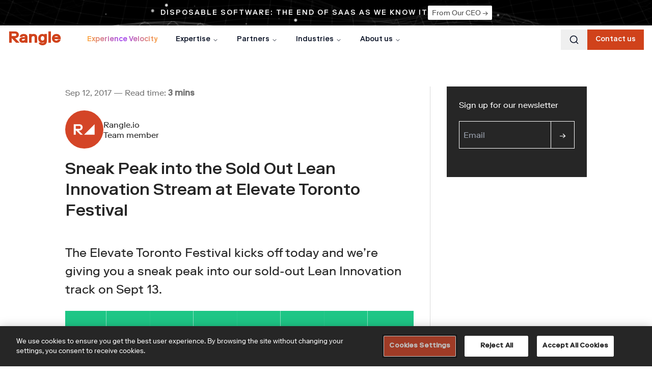

--- FILE ---
content_type: text/html; charset=utf-8
request_url: https://rangle.io/blog/sneak-peak-into-the-sold-out-lean-innovation-stream-at-elevate-toronto-festival
body_size: 17097
content:
<!DOCTYPE html><html lang="en"><head><meta charSet="utf-8"/><meta http-equiv="X-UA-Compatible" content="IE=edge"/><meta name="viewport" content="width=device-width, initial-scale=1.0"/><meta name="application-name" content="Rangle"/><link rel="apple-touch-icon" href="https://res.cloudinary.com/rangle/image/upload/v1674695824/rangle.io/Meta/bxeleocuqyppiv4kdnp3.png"/><link rel="icon" href="https://res.cloudinary.com/rangle/image/upload/v1674695824/rangle.io/Meta/rxtiy88j4bvmne1kxlrb.ico" type="image/x-icon"/><title>Sneak Peak into the Sold Out Lean Innovation Stream at Elevate Toronto Festival</title><meta name="description" content="The  Elevate Toronto Festival  kicks off today and we’re giving you a sneak peak into our sold-out Lean Innovation track on Sept 13."/><link rel="canonical" href="https://rangle.io/blog/sneak-peak-into-the-sold-out-lean-innovation-stream-at-elevate-toronto-festival"/><meta http-equiv="delegate-ch" content="sec-ch-width https://res.cloudinary.com; sec-ch-dpr https://res.cloudinary.com; sec-ch-viewport-width https://res.cloudinary.com;"/><meta name="google-site-verification" content="TZB0CK0qYKk4Effi3SbiGz86dZSwbzVqWdbq2d4UBes"/><meta itemProp="name" content="Sneak Peak into the Sold Out Lean Innovation Stream at Elevate Toronto Festival"/><meta itemProp="description" content="The  Elevate Toronto Festival  kicks off today and we’re giving you a sneak peak into our sold-out Lean Innovation track on Sept 13."/><meta name="twitter:site" content="@Rangleio"/><meta name="twitter:title" content="Sneak Peak into the Sold Out Lean Innovation Stream at Elevate Toronto Festival"/><meta name="twitter:description" content="The  Elevate Toronto Festival  kicks off today and we’re giving you a sneak peak into our sold-out Lean Innovation track on Sept 13."/><meta name="twitter:url" content="https://rangle.io/blog/sneak-peak-into-the-sold-out-lean-innovation-stream-at-elevate-toronto-festival"/><meta property="og:site_name" content="Rangle"/><meta property="og:type" content="website"/><meta property="og:title" content="Sneak Peak into the Sold Out Lean Innovation Stream at Elevate Toronto Festival"/><meta property="og:description" content="The  Elevate Toronto Festival  kicks off today and we’re giving you a sneak peak into our sold-out Lean Innovation track on Sept 13."/><meta property="og:url" content="https://rangle.io/blog/sneak-peak-into-the-sold-out-lean-innovation-stream-at-elevate-toronto-festival"/><meta name="twitter:card" content="summary_large_image"/><meta name="twitter:image" content="https://res.cloudinary.com/rangle/image/upload/v1659119342/rangle.io/blogs/sneak-peak-into-the-sold-out-lean-innovation-stream-at-elevate-toronto-festival/feature-photo.png"/><meta property="og:image" content="https://res.cloudinary.com/rangle/image/upload/v1659119342/rangle.io/blogs/sneak-peak-into-the-sold-out-lean-innovation-stream-at-elevate-toronto-festival/feature-photo.png"/><meta property="og:image:width" content="700"/><meta property="og:image:height" content="700"/><script type="application/ld+json">{"@context":"https://schema.org/","@type":"BlogPosting","headline":"Sneak Peak into the Sold Out Lean Innovation Stream at Elevate Toronto Festival","datePublished":"2017-09-12","author":[{"@type":"Person","name":"Rangle.io"}],"image":["https://res.cloudinary.com/rangle/image/upload/v1659119342/rangle.io/blogs/sneak-peak-into-the-sold-out-lean-innovation-stream-at-elevate-toronto-festival/feature-photo.png"]}</script><meta name="next-head-count" content="28"/><link data-next-font="" rel="preconnect" href="/" crossorigin="anonymous"/><link rel="preload" href="/_next/static/css/a1b0486cd81a3a91.css" as="style"/><link rel="stylesheet" href="/_next/static/css/a1b0486cd81a3a91.css" data-n-g=""/><noscript data-n-css=""></noscript><script defer="" nomodule="" src="/_next/static/chunks/polyfills-78c92fac7aa8fdd8.js"></script><script src="/_next/static/chunks/webpack-caff130900991223.js" defer=""></script><script src="/_next/static/chunks/framework-a31bc948075f7bde.js" defer=""></script><script src="/_next/static/chunks/main-6077fce1ce3f8385.js" defer=""></script><script src="/_next/static/chunks/pages/_app-9169bddb2176ed87.js" defer=""></script><script src="/_next/static/chunks/pages/blog/%5Bslug%5D-8cc3a0f36d2d2c92.js" defer=""></script><script src="/_next/static/d5nu-zuDWVdenA38GKs9A/_buildManifest.js" defer=""></script><script src="/_next/static/d5nu-zuDWVdenA38GKs9A/_ssgManifest.js" defer=""></script></head><body><div id="__next"><noscript><iframe src="https://www.googletagmanager.com/ns.html?id=GTM-MB28X6B"
            height="0" width="0" style="display:none;visibility:hidden" /></noscript><style data-emotion="css urk3io">.css-urk3io{position:absolute;top:-1000px;left:10px;width:1px;height:1px;overflow:hidden;-webkit-text-decoration:underline;text-decoration:underline;-webkit-transition:top 0.15s ease-out;transition:top 0.15s ease-out;background-color:#FFFFFF;padding:0.75rem;border-radius:2px;z-index:1000;}.css-urk3io:focus{position:fixed;top:10px;width:auto;height:auto;}@media (prefers-reduced-motion: reduce){.css-urk3io{-webkit-transition:none;transition:none;}}</style><a href="#main-content" class="css-urk3io">Skip to main content</a><style data-emotion="css 12y0y8z">.css-12y0y8z{position:fixed;top:0;-webkit-transition:0.15s;transition:0.15s;width:100%;z-index:50;}</style><header class="css-12y0y8z"><style data-emotion="css 1qe6usy">.css-1qe6usy{background:url(https://res.cloudinary.com/rangle/image/upload/v1684416682/xnvwcdnomfq1qvly7t8q.svg);-webkit-background-size:cover;background-size:cover;-webkit-background-position:center;background-position:center;background-color:#262626;margin-left:auto;margin-right:auto;width:100%;height:130px;z-index:50;position:relative;color:#FFFFFF;}@media(min-width: 360px){.css-1qe6usy{height:100px;}}@media(min-width: 768px){.css-1qe6usy{height:50px;}}@media(min-width: 1280px){.css-1qe6usy{height:50px;}}</style><div style="display:block" class="css-1qe6usy"><style data-emotion="css pkzje3">.css-pkzje3{max-width:calc(1440px / 10 * 8);width:100%;height:100%;margin-left:auto;margin-right:auto;padding-left:0.5rem;padding-right:0.5rem;padding-top:1.25rem;padding-bottom:1.25rem;display:-webkit-box;display:-webkit-flex;display:-ms-flexbox;display:flex;-webkit-flex-direction:column;-ms-flex-direction:column;flex-direction:column;-webkit-align-items:center;-webkit-box-align:center;-ms-flex-align:center;align-items:center;-webkit-box-pack:center;-ms-flex-pack:center;-webkit-justify-content:center;justify-content:center;gap:0.75rem;}@media(min-width: 360px){.css-pkzje3{padding-left:0.5rem;padding-right:0.5rem;padding-top:1.25rem;padding-bottom:1.25rem;-webkit-flex-direction:column;-ms-flex-direction:column;flex-direction:column;gap:0.75rem;}}@media(min-width: 768px){.css-pkzje3{padding-left:0.5rem;padding-right:0.5rem;padding-top:1.5rem;padding-bottom:1.5rem;-webkit-flex-direction:row;-ms-flex-direction:row;flex-direction:row;gap:0.75rem;}}@media(min-width: 1280px){.css-pkzje3{padding-left:0.5rem;padding-right:0.5rem;padding-top:1.5rem;padding-bottom:1.5rem;gap:1rem;}}</style><div class="css-pkzje3"><style data-emotion="css 95yt60">.css-95yt60{width:-webkit-fit-content;width:-moz-fit-content;width:fit-content;font-size:0.875rem;font-weight:500;letter-spacing:0.125rem;line-height:1.3rem;text-transform:uppercase;text-align:center;padding-top:2px;}</style><div class="css-95yt60">Disposable Software: The End of SaaS As We Know It</div><style data-emotion="css k1irjw">.css-k1irjw{display:inline;}</style><a data-on="click" data-event-category="CTA" data-event-action="click" data-event-label="/blog/fast-fashion-era-of-saas-how-agentic-development-disrupted-our-business-model" style="text-decoration:underline" class="css-k1irjw" href="/blog/fast-fashion-era-of-saas-how-agentic-development-disrupted-our-business-model"><style data-emotion="css 14pgkj3">.css-14pgkj3{cursor:pointer;font-weight:400;line-height:1.3rem;display:inline-block;color:#4D4D4D;background-color:#FFFFFF;padding:auto;-webkit-transition:0.5s;transition:0.5s;-webkit-text-decoration:none;text-decoration:none;border:0;border-radius:2px;font-size:0.75rem;padding-left:0.5rem;padding-right:0.5rem;padding-top:0.25rem;padding-bottom:0.25rem;text-align:center;}@media(min-width: 360px){.css-14pgkj3{font-size:0.75rem;padding-left:0.5rem;padding-right:0.5rem;padding-top:0.25rem;padding-bottom:0.25rem;text-align:center;}}@media(min-width: 768px){.css-14pgkj3{font-size:0.875rem;padding-left:0.5rem;padding-right:0.5rem;padding-top:0.25rem;padding-bottom:0.25rem;text-align:left;}}@media(min-width: 1280px){.css-14pgkj3{padding-left:0.5rem;padding-right:0.5rem;padding-top:0.25rem;padding-bottom:0.25rem;}}.ds-bg-dark .css-14pgkj3{color:#FFFFFF;}.css-14pgkj3 .ds-animated-arrow{display:inline-block;-webkit-transition:-webkit-transform 0.15s;transition:transform 0.15s;}.css-14pgkj3:hover{background-color:#CF4326;color:#FFFFFF;}.css-14pgkj3:hover .ds-animated-arrow{-webkit-transform:translateX(2px);-moz-transform:translateX(2px);-ms-transform:translateX(2px);transform:translateX(2px);}</style><span class="ds-link css-14pgkj3">From Our CEO<span class="ds-animated-arrow ignore-color-contrast" aria-hidden="true"> <!-- -->→</span></span></a></div></div><span class="brand" style="font-family:Rangle Riforma"><div class="sticky inset-x-0 top-0 z-30 w-full backdrop-blur-lg transition-all flex justify-between p-5 lg:hidden bg-white"><a href="/"><h1 class="font-bold text-3xl text-[#D0421B]">Rangle</h1></a><div class="flex w-max"><div class="flex flex-col space-y-2 text-center sm:text-left"><button class="inline-flex items-center whitespace-nowrap text-sm font-medium ring-offset-background transition-colors focus-visible:outline-none focus-visible:ring-2 focus-visible:ring-ring focus-visible:ring-offset-2 disabled:pointer-events-none disabled:opacity-50 hover:bg-accent hover:text-accent-foreground h-10 px-4 py-2 justify-between" role="combobox" aria-expanded="false" type="button" aria-haspopup="dialog" aria-controls="radix-:Rn6jm:" data-state="closed"><svg xmlns="http://www.w3.org/2000/svg" width="24" height="24" viewBox="0 0 24 24" fill="none" stroke="currentColor" stroke-width="2" stroke-linecap="round" stroke-linejoin="round" class="lucide lucide-search h-5 w-5"><circle cx="11" cy="11" r="8"></circle><path d="m21 21-4.3-4.3"></path></svg></button></div><button type="button" aria-haspopup="dialog" aria-expanded="false" aria-controls="radix-:R16jm:" data-state="closed"><svg xmlns="http://www.w3.org/2000/svg" width="32" height="32" fill="#D0421B" viewBox="0 0 256 256"><path d="M222,128a6,6,0,0,1-6,6H40a6,6,0,0,1,0-12H216A6,6,0,0,1,222,128ZM40,70H216a6,6,0,0,0,0-12H40a6,6,0,0,0,0,12ZM216,186H40a6,6,0,0,0,0,12H216a6,6,0,0,0,0-12Z"></path></svg></button></div></div><nav aria-label="Main" data-orientation="horizontal" dir="ltr" class="relative z-10 flex-1 items-center hidden lg:flex bg-white"><div class="w-full max-w-[1432px] mx-auto flex justify-between items-center"><div style="position:relative"><ul data-orientation="horizontal" class="group flex flex-1 list-none items-center justify-center space-x-1" dir="ltr"><li><a class="group inline-flex h-[56px] w-max items-center justify-center px-4 py-2 text-sm font-medium transition-colors hover:bg-accent focus:bg-accent focus:text-accent-foreground focus:outline-none disabled:pointer-events-none disabled:opacity-50 data-[active]:bg-accent/50 data-[state=open]:bg-accent/50 mr-4 bg-white text-[#D0421B] hover:text-[#262626]" href="/" data-radix-collection-item=""><h1 class="text-3xl font-bold">Rangle</h1></a></li><li><a class="group inline-flex h-[56px] w-max items-center justify-center bg-background px-4 py-2 text-sm font-medium transition-colors hover:bg-accent hover:text-accent-foreground focus:bg-accent focus:text-accent-foreground focus:outline-none disabled:pointer-events-none disabled:opacity-50 data-[active]:bg-accent/50 data-[state=open]:bg-accent/50" href="/manifesto" data-radix-collection-item=""><span class="relative inline-block "><span class="absolute inset-0 animate-gradient bg-gradient-to-r from-[#ffaa40]/50 via-[#9c40ff]/50 to-[#ffaa40]/50 bg-[length:300%_100%] bg-clip-text text-transparent" aria-hidden="true">Experience Velocity</span><span class="relative z-10 text-transparent bg-clip-text bg-gradient-to-r from-[#ffaa40] via-[#9c40ff] to-[#ffaa40]">Experience Velocity</span></span></a></li><li><button id="radix-:Rajm:-trigger-radix-:R55qjm:" data-state="closed" aria-expanded="false" aria-controls="radix-:Rajm:-content-radix-:R55qjm:" class="group inline-flex h-[56px] w-max items-center justify-center px-4 py-2 text-sm font-medium transition-colors hover:bg-accent focus:bg-accent focus:text-accent-foreground focus:outline-none disabled:pointer-events-none disabled:opacity-50 data-[active]:bg-accent/50 data-[state=open]:bg-accent/50 group bg-white hover:text-[#D0421B]" data-radix-collection-item="">Expertise<!-- --> <svg xmlns="http://www.w3.org/2000/svg" width="24" height="24" viewBox="0 0 24 24" fill="none" stroke="currentColor" stroke-width="2" stroke-linecap="round" stroke-linejoin="round" class="lucide lucide-chevron-down relative top-[1px] ml-1 h-3 w-3 transition duration-200 group-data-[state=open]:rotate-180" aria-hidden="true"><path d="m6 9 6 6 6-6"></path></svg></button></li><li><button id="radix-:Rajm:-trigger-radix-:R75qjm:" data-state="closed" aria-expanded="false" aria-controls="radix-:Rajm:-content-radix-:R75qjm:" class="group inline-flex h-[56px] w-max items-center justify-center px-4 py-2 text-sm font-medium transition-colors hover:bg-accent focus:bg-accent focus:text-accent-foreground focus:outline-none disabled:pointer-events-none disabled:opacity-50 data-[active]:bg-accent/50 data-[state=open]:bg-accent/50 group bg-white hover:text-[#D0421B]" data-radix-collection-item="">Partners<!-- --> <svg xmlns="http://www.w3.org/2000/svg" width="24" height="24" viewBox="0 0 24 24" fill="none" stroke="currentColor" stroke-width="2" stroke-linecap="round" stroke-linejoin="round" class="lucide lucide-chevron-down relative top-[1px] ml-1 h-3 w-3 transition duration-200 group-data-[state=open]:rotate-180" aria-hidden="true"><path d="m6 9 6 6 6-6"></path></svg></button></li><li><button id="radix-:Rajm:-trigger-radix-:R95qjm:" data-state="closed" aria-expanded="false" aria-controls="radix-:Rajm:-content-radix-:R95qjm:" class="group inline-flex h-[56px] w-max items-center justify-center px-4 py-2 text-sm font-medium transition-colors hover:bg-accent focus:bg-accent focus:text-accent-foreground focus:outline-none disabled:pointer-events-none disabled:opacity-50 data-[active]:bg-accent/50 data-[state=open]:bg-accent/50 group bg-white hover:text-[#D0421B]" data-radix-collection-item="">Industries<!-- --> <svg xmlns="http://www.w3.org/2000/svg" width="24" height="24" viewBox="0 0 24 24" fill="none" stroke="currentColor" stroke-width="2" stroke-linecap="round" stroke-linejoin="round" class="lucide lucide-chevron-down relative top-[1px] ml-1 h-3 w-3 transition duration-200 group-data-[state=open]:rotate-180" aria-hidden="true"><path d="m6 9 6 6 6-6"></path></svg></button></li><li><button id="radix-:Rajm:-trigger-radix-:Rb5qjm:" data-state="closed" aria-expanded="false" aria-controls="radix-:Rajm:-content-radix-:Rb5qjm:" class="group inline-flex h-[56px] w-max items-center justify-center px-4 py-2 text-sm font-medium transition-colors hover:bg-accent focus:bg-accent focus:text-accent-foreground focus:outline-none disabled:pointer-events-none disabled:opacity-50 data-[active]:bg-accent/50 data-[state=open]:bg-accent/50 group bg-white hover:text-[#D0421B]" data-radix-collection-item="">About us<!-- --> <svg xmlns="http://www.w3.org/2000/svg" width="24" height="24" viewBox="0 0 24 24" fill="none" stroke="currentColor" stroke-width="2" stroke-linecap="round" stroke-linejoin="round" class="lucide lucide-chevron-down relative top-[1px] ml-1 h-3 w-3 transition duration-200 group-data-[state=open]:rotate-180" aria-hidden="true"><path d="m6 9 6 6 6-6"></path></svg></button></li></ul></div><div class="flex gap-5 pr-4"><button class="inline-flex items-center whitespace-nowrap text-sm font-medium ring-offset-background transition-colors focus-visible:outline-none focus-visible:ring-2 focus-visible:ring-ring focus-visible:ring-offset-2 disabled:pointer-events-none disabled:opacity-50 hover:bg-accent hover:text-accent-foreground h-10 px-4 py-2 justify-between" role="combobox" aria-expanded="false" type="button" aria-haspopup="dialog" aria-controls="radix-:Rpqjm:" data-state="closed"><svg xmlns="http://www.w3.org/2000/svg" width="24" height="24" viewBox="0 0 24 24" fill="none" stroke="currentColor" stroke-width="2" stroke-linecap="round" stroke-linejoin="round" class="lucide lucide-search h-5 w-5"><circle cx="11" cy="11" r="8"></circle><path d="m21 21-4.3-4.3"></path></svg></button><a href="/contact-us"><button class="inline-flex items-center justify-center whitespace-nowrap text-sm font-medium ring-offset-background transition-colors focus-visible:outline-none focus-visible:ring-2 focus-visible:ring-ring focus-visible:ring-offset-2 disabled:pointer-events-none disabled:opacity-50 text-destructive-foreground hover:bg-destructive/90 h-10 px-4 py-2 bg-[#D0421B]">Contact us</button></a></div></div><div class="absolute left-0 top-full flex justify-center"></div></nav></span></header><style data-emotion="css lb7kxo">.css-lb7kxo{padding-top:186px;}@media(min-width: 360px){.css-lb7kxo{padding-top:156px;}}@media(min-width: 768px){.css-lb7kxo{padding-top:106px;}}@media(min-width: 1280px){.css-lb7kxo{padding-top:106px;}}</style><div class="radius has-banner css-lb7kxo" style="font-family:Rangle Riforma" data-content="main"><main id="main-content"><style data-emotion="css udzbms">.css-udzbms{margin-left:5vw;margin-right:5vw;max-width:calc(1440px / 10 * 8);margin-top:4rem;}@media(min-width: 360px){.css-udzbms{margin-left:5vw;margin-right:5vw;}}@media(min-width: 768px){.css-udzbms{margin-left:10vw;margin-right:10vw;}}@media(min-width: 1280px){.css-udzbms{margin-left:10vw;margin-right:10vw;}}@media(min-width: 1440px){.css-udzbms{margin-left:auto;margin-right:auto;}}@media(min-width: 360px){.css-udzbms{margin-top:4rem;}}@media(min-width: 768px){.css-udzbms{margin-top:4rem;}}@media(min-width: 1280px){.css-udzbms{margin-top:4rem;}}@media(min-width: 1440px){.css-udzbms{margin-top:6rem;}}</style><div class="css-udzbms"><style data-emotion="css 7i1khu">@media (min-width: 1024px){.css-7i1khu{display:-webkit-box;display:-webkit-flex;display:-ms-flexbox;display:flex;-webkit-align-items:flex-start;-webkit-box-align:flex-start;-ms-flex-align:flex-start;align-items:flex-start;height:100%;margin-bottom:3rem;}}</style><div class="css-7i1khu"><style data-emotion="css r3fqbs">@media (min-width: 1024px){.css-r3fqbs{width:70%;padding-right:2rem;border-right:1px solid #D9D9D9;}}</style><section class="css-r3fqbs"><style data-emotion="css 16cimln">.css-16cimln{color:#737373;}</style><p class="css-16cimln">Sep 12, 2017<!-- --> — Read time:<!-- --> <strong>3<!-- --> mins</strong></p><style data-emotion="css wyhr2r">.css-wyhr2r{margin-bottom:1.5rem;display:grid;grid-template-columns:1fr;-webkit-column-gap:2rem;column-gap:2rem;row-gap:1rem;}@media(min-width: 360px){.css-wyhr2r{grid-template-columns:1fr 1fr;}}</style><div class="css-wyhr2r"><style data-emotion="css 1uxw0xd">@media(min-width: 360px){.css-1uxw0xd{-webkit-align-items:center;-webkit-box-align:center;-ms-flex-align:center;align-items:center;display:-webkit-box;display:-webkit-flex;display:-ms-flexbox;display:flex;gap:1rem;}}</style><div class="css-1uxw0xd"><style data-emotion="css n3pbl1">.css-n3pbl1{display:none;}@media(min-width: 360px){.css-n3pbl1{display:block;}}</style><div class="css-n3pbl1"><svg width="75" height="75" fill="none" xmlns="http://www.w3.org/2000/svg"><circle cx="37.5" cy="37.5" r="37.5" fill="#D44527"></circle><path fill-rule="evenodd" clip-rule="evenodd" d="m38.268 46.663-1.182 1.182 1.182-1.182Zm19.507-19.508-1.182 1.182 1.182-1.182ZM38.268 46.662l18.325-18.325-18.325 18.325Zm19.507-19.507v20.69h-20.69l20.69-20.69Zm-30.324 9.163c1.773 0 2.955-1.182 2.955-2.955 0-1.774-1.182-2.956-2.955-2.956h-6.798v5.91h6.798Zm-6.798 11.527H16.81v-20.69h10.64c4.139 0 6.799 2.513 6.799 6.207 0 3.695-2.66 6.207-6.798 6.207h-.887l8.276 8.276h-5.173l-8.128-8.276h-.886v8.276Z" fill="#fff"></path></svg></div><div><a href="/blog/author/rangleio"><style data-emotion="css 1i82ydo">.css-1i82ydo{display:block;}</style><span class="css-1i82ydo">Rangle.io</span></a><span class="css-1i82ydo">Team member</span></div></div></div><h1>Sneak Peak into the Sold Out Lean Innovation Stream at Elevate Toronto Festival</h1><style data-emotion="css 6u2tq1">.css-6u2tq1{margin-bottom:2rem;}@media(min-width: 360px){.css-6u2tq1{margin-bottom:2rem;}}@media(min-width: 768px){.css-6u2tq1{margin-bottom:2rem;}}@media(min-width: 1280px){.css-6u2tq1{margin-bottom:2.5rem;}}</style><div class="css-6u2tq1"></div><style data-emotion="css jr2m3h">.css-jr2m3h{color:#262626;}</style><div class="css-jr2m3h"><p class="ds-large-body">The  Elevate Toronto Festival  kicks off today and we’re giving you a sneak peak into our sold-out Lean Innovation track on Sept 13.</p></div><style data-emotion="css 11b6it4">.css-11b6it4{margin-bottom:1rem;}@media (min-width: 1024px){.css-11b6it4{margin-bottom:1.5rem;}}.css-11b6it4 .ds-iframe{margin-left:0;margin-right:0;}</style><div class="css-11b6it4"><span class="ds-figure"><style data-emotion="css 14taefl">.css-14taefl{position:relative;height:100%;}.css-14taefl:hover [data-reduce-motion],.css-14taefl:focus-within [data-reduce-motion]{opacity:1;}</style><figure class="css-14taefl"><style data-emotion="css 4a0506">.css-4a0506{display:block;height:auto;object-fit:contain;width:100%;}</style><img src="https://res.cloudinary.com/rangle/image/upload/w_auto,q_auto,dpr_auto,f_auto/v1659119342/rangle.io/blogs/sneak-peak-into-the-sold-out-lean-innovation-stream-at-elevate-toronto-festival/feature-photo.png" alt="Rocket" loading="lazy" sizes="100%" class="css-4a0506"/></figure></span></div><article><style data-emotion="css 1q29gwd">.css-1q29gwd .ds-quote{margin-left:0;margin-right:0;margin-top:4rem;}@media(min-width: 360px){.css-1q29gwd .ds-quote{margin-top:4rem;}}@media(min-width: 768px){.css-1q29gwd .ds-quote{margin-top:4rem;}}@media(min-width: 1280px){.css-1q29gwd .ds-quote{margin-top:4rem;}}@media(min-width: 1440px){.css-1q29gwd .ds-quote{margin-top:6rem;}}.css-1q29gwd .ds-table{margin-left:0;margin-right:0;margin-bottom:1.25rem;}@media(min-width: 360px){.css-1q29gwd .ds-table{margin-bottom:1.25rem;}}@media(min-width: 768px){.css-1q29gwd .ds-table{margin-bottom:1.5rem;}}@media(min-width: 1280px){.css-1q29gwd .ds-table{margin-bottom:1.5rem;}}.css-1q29gwd .ds-iframe{margin-left:0;margin-right:0;margin-top:4rem;margin-bottom:4rem;}@media(min-width: 360px){.css-1q29gwd .ds-iframe{margin-top:4rem;margin-bottom:4rem;}}@media(min-width: 768px){.css-1q29gwd .ds-iframe{margin-top:4rem;margin-bottom:4rem;}}@media(min-width: 1280px){.css-1q29gwd .ds-iframe{margin-top:4rem;margin-bottom:4rem;}}@media(min-width: 1440px){.css-1q29gwd .ds-iframe{margin-top:6rem;margin-bottom:6rem;}}.css-1q29gwd .ds-youtube{margin-left:0;margin-right:0;margin-top:4rem;margin-bottom:4rem;}@media(min-width: 360px){.css-1q29gwd .ds-youtube{margin-top:4rem;margin-bottom:4rem;}}@media(min-width: 768px){.css-1q29gwd .ds-youtube{margin-top:4rem;margin-bottom:4rem;}}@media(min-width: 1280px){.css-1q29gwd .ds-youtube{margin-top:4rem;margin-bottom:4rem;}}@media(min-width: 1440px){.css-1q29gwd .ds-youtube{margin-top:6rem;margin-bottom:6rem;}}.css-1q29gwd .ds-video{margin-left:0;margin-right:0;margin-bottom:1.25rem;}@media(min-width: 360px){.css-1q29gwd .ds-video{margin-bottom:1.25rem;}}@media(min-width: 768px){.css-1q29gwd .ds-video{margin-bottom:1.5rem;}}@media(min-width: 1280px){.css-1q29gwd .ds-video{margin-bottom:1.5rem;}}.css-1q29gwd .ds-figure{margin-left:0;margin-right:0;margin-bottom:1.25rem;display:block;}@media(min-width: 360px){.css-1q29gwd .ds-figure{margin-bottom:1.25rem;}}@media(min-width: 768px){.css-1q29gwd .ds-figure{margin-bottom:1.5rem;}}@media(min-width: 1280px){.css-1q29gwd .ds-figure{margin-bottom:1.5rem;}}.css-1q29gwd .ds-icon-card-grid{margin-left:0;}</style><div class="css-1q29gwd"><p><br/>The <style data-emotion="css k1irjw">.css-k1irjw{display:inline;}</style><a href="http://elevatetoronto.com" target="_blank" data-on="click" data-event-category="CTA" data-event-action="click" data-event-label="http://elevatetoronto.com" style="text-decoration:underline" class="css-k1irjw"><style data-emotion="css aplkc0">.css-aplkc0{cursor:pointer;font-weight:inherit;line-height:inherit;display:inline;color:inherit;background-color:transparent;padding:auto;-webkit-transition:0.5s;transition:0.5s;-webkit-text-decoration:underline;text-decoration:underline;border:0;font-size:inherit;}.ds-bg-dark .css-aplkc0{color:#FFFFFF;}.css-aplkc0 .ds-animated-arrow{display:inline-block;-webkit-transition:-webkit-transform 0.15s;transition:transform 0.15s;}.css-aplkc0:hover{background-color:transparent;color:#CF4326;}.css-aplkc0:hover .ds-animated-arrow{-webkit-transform:translateX(2px) translateY(-1px);-moz-transform:translateX(2px) translateY(-1px);-ms-transform:translateX(2px) translateY(-1px);transform:translateX(2px) translateY(-1px);}</style><span class="ds-link css-aplkc0">Elevate Toronto Festival</span></a> kicks off today and we’re giving you a sneak peak into our sold-out Lean Innovation track on Sept 13.</p><p>Since thinking like a startup has never been so crucial, we’ve designed a program that allows you to learn secrets from industry experts that have harnessed the power of <a href="http://rangle.io/blog/elevate-toronto-what-is-lean-innovation-anyway/" target="_blank" data-on="click" data-event-category="CTA" data-event-action="click" data-event-label="http://rangle.io/blog/elevate-toronto-what-is-lean-innovation-anyway/" style="text-decoration:underline" class="css-k1irjw"><span class="ds-link css-aplkc0">Lean Innovation</span></a> to grow their businesses and connect with their customers in new ways.</p><p>The following represent just five of the sessions you can expect at tomorrow’s Elevate Toronto Festival. <a href="http://elevatetoronto.com/" target="_blank" data-on="click" data-event-category="CTA" data-event-action="click" data-event-label="http://elevatetoronto.com/" style="text-decoration:underline" class="css-k1irjw"><span class="ds-link css-aplkc0">View a complete list of speakers and the session agenda here</span></a>.</p><h3 id="new-product-new-thinking-how-context-innovation-can-supercharge-your-product-innovation">New Product, New Thinking - How Context Innovation Can Supercharge Your Product Innovation</h3><p>Join April Dunford, founder of Rocket Launch Marketing, to find out how breakthrough thinking and the power of context can cut through the noise and connect with your customers in authentic ways. Customers are bombarded with thousands of messages a day, but April will show you how to develop context for your offerings so that your message is the one that gets heard. This one is especially powerful for those of you who work in marketing and are passionate about using innovation to tell your story.</p><h3 id="frictionless-banking-can-it-be-done?">Frictionless Banking: Can it Be Done?</h3><p>Technological innovation is disrupting everything in our lives, from how we cook and eat to how we move around. Banking runs the risk of becoming the biggest friction point in people’s lives, but not if FinTech organizations learn how to make disruption work for them. Join Dave Dame, Vice President of Agile for Scotiabank’s digital banking group, to learn how Scotiabank and its five Digital Factories are working hard to help one of Canada’s oldest banks change its stripes here and around the world.</p><h3 id="building-a-lean-startup-from-the-ground-up">Building a Lean Startup from the Ground Up</h3><p>Join Mike Gettis, Founder and CEO of Endy, to find out how he turned a desire for great sleep into the highest customer-rated mattress in Canada. He’ll share the three distinct phases a business goes through from inception to profitability at scale. You don’t want to snooze through this one!</p><h3 id="medical-grade-coding-from-bench-to-bed">Medical Grade Coding: from Bench to Bed</h3><p>If you work in a regulated industry, this session from Wes Hodges, Co-Founder and Director of External Collaboration and Informatics at Synaptive Medical, is especially for you. Find out how the medical device field is harnessing engineering and startup thinking to get products out the door and into the air despite country-specific regulations and lengthy approval processes that must be taken into consideration throughout development.</p><h3 id="the-people-the-process-the-tools">The People. The Process. The Tools.</h3><p>Innovation is more than the “uberization” of services. There’s a series of steps and countless hours that go into making something successful and the key to this innovation lies in a combination of people, processes and tools. Paul Crowe, CEO of Symbility INTERSECT, talks about why these three components are crucial when bringing Lean Innovation into the enterprise.</p><p>Missed the chance to attend the Lean Innovation track? As part of <a href="https://tor.newco.co/" target="_blank" data-on="click" data-event-category="CTA" data-event-action="click" data-event-label="https://tor.newco.co/" style="text-decoration:underline" class="css-k1irjw"><span class="ds-link css-aplkc0">Newco Toronto</span></a>, another Elevate Toronto initiative, we’re opening our doors on Sept 14 and inviting you to meet our CEO Nick van Weerdenburg, have lunch on us and learn more about Rangle and our current career opportunities.</p></div></article></section><style data-emotion="css 1qqnz92">.css-1qqnz92{margin-top:4rem;position:-webkit-sticky;position:sticky;top:0;}@media(min-width: 360px){.css-1qqnz92{margin-top:4rem;}}@media(min-width: 768px){.css-1qqnz92{margin-top:4rem;}}@media(min-width: 1280px){.css-1qqnz92{margin-top:4rem;}}@media(min-width: 1440px){.css-1qqnz92{margin-top:6rem;}}@media (min-width: 1024px){.css-1qqnz92{margin-top:0;width:30%;padding-left:2rem;}}</style><div class="sidebar undefined css-1qqnz92"><style data-emotion="css a3nko0">.css-a3nko0{background-color:#262626;padding:1.25rem;margin-bottom:1.5rem;}@media (min-width: 1024px){.css-a3nko0{margin-bottom:2rem;padding:1.5rem;}}</style><div class="css-a3nko0"><style data-emotion="css 2uwnie">.css-2uwnie{color:#FFFFFF;display:-webkit-box;display:-webkit-flex;display:-ms-flexbox;display:flex;-webkit-flex-direction:column;-ms-flex-direction:column;flex-direction:column;padding-bottom:1.5rem;gap:0;}@media(min-width: 360px){.css-2uwnie{padding-bottom:1.5rem;}}@media(min-width: 768px){.css-2uwnie{padding-bottom:1.5rem;}}@media(min-width: 1280px){.css-2uwnie{padding-bottom:2rem;}}</style><div class="css-2uwnie"><style data-emotion="css 1487xxj">.css-1487xxj{line-height:1.5;margin-bottom:1.25rem;}</style><label for=":R2il9k6:" class="newsletter-label css-1487xxj">Sign up for our newsletter<style data-emotion="css 5ur8x">.css-5ur8x{clip:rect(0 0 0 0);-webkit-clip-path:inset(50%);clip-path:inset(50%);height:1px;overflow:hidden;position:absolute;white-space:nowrap;width:1px;}</style><span class="css-5ur8x">, enter your email address</span></label><form name="newsletter-form" id="newsletter-form"><style data-emotion="css i9jc9h">.css-i9jc9h{display:-webkit-box;display:-webkit-flex;display:-ms-flexbox;display:flex;width:100%;}</style><div class="css-i9jc9h"><style data-emotion="css 5rjkf6">.css-5rjkf6{background-color:transparent;outline:none;padding-top:0.75rem;padding-top:0.75rem;padding-top:0.75rem;padding-top:1rem;padding-bottom:0.75rem;padding-bottom:0.75rem;padding-bottom:0.75rem;padding-bottom:1rem;padding-right:0.5rem;padding-left:0.5rem;color:#FFFFFF;-webkit-transition:0.15s;transition:0.15s;width:100%;border:1px solid #FFFFFF;border-right:none;}@media(min-width: 360px){.css-5rjkf6{padding-right:0.5rem;padding-left:0.5rem;}}@media(min-width: 768px){.css-5rjkf6{padding-right:0.5rem;padding-left:0.5rem;}}@media(min-width: 1280px){.css-5rjkf6{padding-right:0.5rem;padding-left:0.5rem;}}</style><input id=":R2il9k6:" name="email" type="email" placeholder="Email" aria-invalid="false" class="css-5rjkf6"/><style data-emotion="css 1n58xfe">.css-1n58xfe{background-color:transparent;cursor:pointer;padding:0.75rem;-webkit-transition:0.5s;transition:0.5s;color:#FFFFFF;border:1px solid #FFFFFF;}@media(min-width: 360px){.css-1n58xfe{padding:0.75rem;}}@media(min-width: 768px){.css-1n58xfe{padding:0.75rem;}}@media(min-width: 1280px){.css-1n58xfe{padding:1rem;}}.css-1n58xfe:hover{background-color:#CF4326;color:#FFFFFF;}.css-1n58xfe:hover .ds-animated-arrow{-webkit-transform:translateX(2px);-moz-transform:translateX(2px);-ms-transform:translateX(2px);transform:translateX(2px);}.css-1n58xfe .ds-animated-arrow{-webkit-transition:-webkit-transform 0.15s;transition:transform 0.15s;}</style><button type="submit" aria-disabled="false" aria-label="Sign up" class="css-1n58xfe"><div class="ds-animated-arrow ignore-color-contrast" aria-hidden="true">→</div></button></div></form></div></div></div></div></div></main><style data-emotion="css lodb05">.css-lodb05{background-color:#FFFFFF;margin-top:50px;z-index:998;position:relative;}</style><section class="css-lodb05"><style data-emotion="css 859h1p">.css-859h1p{background:none;-webkit-background-size:cover;background-size:cover;color:#262626;}</style><div class="ds-section-spacing css-859h1p"><style data-emotion="css 1ba0gva">.css-1ba0gva{padding:10vw 0;margin-left:5vw;margin-right:5vw;max-width:calc(1440px / 10 * 8);}@media(min-width: 360px){.css-1ba0gva{padding:10vw 0;margin-left:5vw;margin-right:5vw;}}@media(min-width: 768px){.css-1ba0gva{padding:100px 0;margin-left:10vw;margin-right:10vw;}}@media(min-width: 1280px){.css-1ba0gva{margin-left:10vw;margin-right:10vw;}}@media(min-width: 1440px){.css-1ba0gva{margin-left:auto;margin-right:auto;}}</style><div class="css-1ba0gva"><style data-emotion="css q4g2rx">.css-q4g2rx{width:100%;}@media(min-width: 360px){.css-q4g2rx{width:100%;}}@media(min-width: 768px){.css-q4g2rx{width:75%;}}</style><div class="css-q4g2rx"><div class="ignore-color-contrast"><style data-emotion="css 1t9r0id">.css-1t9r0id{margin-bottom:0.5rem!important;}</style><p class="ds-eyebrow-headline css-1t9r0id">AGENTIC WITHOUT THE ENTERPRISE RISK</p><h1>Get production-ready systems, not costly experiments.</h1><p class="ds-large-body"></p></div><a href="/contact-us" data-on="click" data-event-category="CTA" data-event-action="click" data-event-label="/contact-us" style="text-decoration:underline" class="css-k1irjw"><style data-emotion="css hpk8l9">.css-hpk8l9{cursor:pointer;font-weight:400;line-height:1.3;display:inline-block;color:#FFFFFF;background-color:#CF4326;padding:0.75rem;-webkit-transition:0.5s;transition:0.5s;-webkit-text-decoration:none;text-decoration:none;border:0;}@media(min-width: 360px){.css-hpk8l9{padding:0.75rem;}}@media(min-width: 768px){.css-hpk8l9{padding:0.75rem;}}@media(min-width: 1280px){.css-hpk8l9{padding:1rem;}}.ds-bg-dark .css-hpk8l9{color:#FFFFFF;}.css-hpk8l9 .ds-animated-arrow{display:inline-block;-webkit-transition:-webkit-transform 0.15s;transition:transform 0.15s;}.css-hpk8l9:hover{background-color:#FFFFFF;color:#CF4326;}.css-hpk8l9:hover .ds-animated-arrow{-webkit-transform:translateX(2px);-moz-transform:translateX(2px);-ms-transform:translateX(2px);transform:translateX(2px);}</style><span class="ds-link css-hpk8l9">Get in touch<span class="ds-animated-arrow ignore-color-contrast" aria-hidden="true"> <!-- -->→</span></span></a></div></div></div><style data-emotion="css 1kutt65">.css-1kutt65{background-color:#262626;position:relative;padding-bottom:2rem;padding-top:3rem;z-index:998;}@media(min-width: 360px){.css-1kutt65{padding-bottom:2.5rem;padding-top:4rem;}}</style><footer class="ds-footer ds-bg-dark css-1kutt65" role="contentinfo"><style data-emotion="css 1jr0tae">.css-1jr0tae{margin-left:5vw;margin-right:5vw;max-width:calc(1440px / 10 * 8);}@media(min-width: 360px){.css-1jr0tae{margin-left:5vw;margin-right:5vw;}}@media(min-width: 768px){.css-1jr0tae{margin-left:10vw;margin-right:10vw;}}@media(min-width: 1280px){.css-1jr0tae{margin-left:10vw;margin-right:10vw;}}@media(min-width: 1440px){.css-1jr0tae{margin-left:auto;margin-right:auto;}}</style><section class="css-1jr0tae"><h3>Making things that matter.</h3><style data-emotion="css 1p4djfd">.css-1p4djfd{margin-bottom:2rem;}@media(min-width: 360px){.css-1p4djfd{margin-bottom:2rem;}}@media(min-width: 768px){.css-1p4djfd{display:-webkit-box;display:-webkit-flex;display:-ms-flexbox;display:flex;margin-bottom:2.5rem;}}@media(min-width: 1280px){.css-1p4djfd{gap:2rem;margin-bottom:3.5rem;}}</style><div class="css-1p4djfd"><style data-emotion="css a2hh5k">@media(min-width: 768px){.css-a2hh5k{width:50%;}}@media(min-width: 1280px){.css-a2hh5k{display:-webkit-box;display:-webkit-flex;display:-ms-flexbox;display:flex;width:66.66%;}}</style><div class="css-a2hh5k"><style data-emotion="css 196qy9v">.css-196qy9v{margin-bottom:2rem;}@media(min-width: 360px){.css-196qy9v{margin-bottom:2rem;}}@media(min-width: 768px){.css-196qy9v{margin-bottom:2rem;}}@media(min-width: 1280px){.css-196qy9v{width:50%;margin-bottom:0;}}</style><div class="css-196qy9v"><h4>Services</h4><style data-emotion="css vuqvpm">.css-vuqvpm{margin-bottom:0.75rem;}</style><div class="css-vuqvpm"><a data-on="click" data-event-category="CTA" data-event-action="click" data-event-label="/services/agentic-ai" style="text-decoration:underline" class="css-k1irjw" href="/services/agentic-ai"><style data-emotion="css 193o7bn">.css-193o7bn{cursor:pointer;font-weight:inherit;line-height:inherit;display:inline;color:inherit;background-color:transparent;padding:auto;-webkit-transition:0.5s;transition:0.5s;-webkit-text-decoration:none;text-decoration:none;border:0;font-size:inherit;}.ds-bg-dark .css-193o7bn{color:#FFFFFF;}.css-193o7bn .ds-animated-arrow{display:inline-block;-webkit-transition:-webkit-transform 0.15s;transition:transform 0.15s;}.css-193o7bn:hover{background-color:transparent;color:#CF4326;}.css-193o7bn:hover .ds-animated-arrow{-webkit-transform:translateX(2px);-moz-transform:translateX(2px);-ms-transform:translateX(2px);transform:translateX(2px);}</style><span class="ds-link css-193o7bn">Agentic AI</span></a></div><div class="css-vuqvpm"><a data-on="click" data-event-category="CTA" data-event-action="click" data-event-label="/services/digital-roadmap" style="text-decoration:underline" class="css-k1irjw" href="/services/digital-roadmap"><span class="ds-link css-193o7bn">Digital Roadmap</span></a></div><div class="css-vuqvpm"><a data-on="click" data-event-category="CTA" data-event-action="click" data-event-label="/services/operating-model" style="text-decoration:underline" class="css-k1irjw" href="/services/operating-model"><span class="ds-link css-193o7bn">Operating Model</span></a></div><div class="css-vuqvpm"><a data-on="click" data-event-category="CTA" data-event-action="click" data-event-label="/services/talent-development" style="text-decoration:underline" class="css-k1irjw" href="/services/talent-development"><span class="ds-link css-193o7bn">Talent Development</span></a></div><div class="css-vuqvpm"><a data-on="click" data-event-category="CTA" data-event-action="click" data-event-label="services/design-systems" style="text-decoration:underline" class="css-k1irjw" href="/services/design-systems"><span class="ds-link css-193o7bn">Design Systems</span></a></div><div class="css-vuqvpm"><a data-on="click" data-event-category="CTA" data-event-action="click" data-event-label="/services/headless-cms" style="text-decoration:underline" class="css-k1irjw" href="/services/headless-cms"><span class="ds-link css-193o7bn">Headless CMS</span></a></div><div class="css-vuqvpm"><a data-on="click" data-event-category="CTA" data-event-action="click" data-event-label="/services/front-end-cloud" style="text-decoration:underline" class="css-k1irjw" href="/services/front-end-cloud"><span class="ds-link css-193o7bn">Frontend Cloud</span></a></div><div class="css-vuqvpm"><a data-on="click" data-event-category="CTA" data-event-action="click" data-event-label="/services/front-end-development" style="text-decoration:underline" class="css-k1irjw" href="/services/front-end-development"><span class="ds-link css-193o7bn">Frontend Development</span></a></div><div class="css-vuqvpm"><a data-on="click" data-event-category="CTA" data-event-action="click" data-event-label="services/product-development" style="text-decoration:underline" class="css-k1irjw" href="/services/product-development"><span class="ds-link css-193o7bn">New Product Development</span></a></div></div><div class="css-196qy9v"><h4>Locations</h4><div class="css-vuqvpm"><a href="https://maps.app.goo.gl/AUv4Bqindo5DmoGF6" target="_blank" data-on="click" data-event-category="CTA" data-event-action="click" data-event-label="https://maps.app.goo.gl/AUv4Bqindo5DmoGF6" style="text-decoration:underline" class="css-k1irjw"><span class="ds-link css-aplkc0">Toronto</span></a></div><div class="css-vuqvpm"><a data-on="click" data-event-category="CTA" data-event-action="click" data-event-label="contact-us" style="text-decoration:underline" class="css-k1irjw" href="/contact-us"><span class="ds-link css-193o7bn">Contact Us</span></a></div></div></div><style data-emotion="css jubaid">@media(min-width: 1280px){.css-jubaid{width:33.333%;}}</style><div class="css-jubaid"><style data-emotion="css 6avv5m">.css-6avv5m:first-of-type{margin-bottom:2rem;}</style><div class="css-6avv5m"><h4>General Inquiries</h4><div class="css-vuqvpm"><style data-emotion="css iq68rd">.css-iq68rd{-webkit-transition:0.5s;transition:0.5s;}.css-iq68rd:hover{color:#CF4326!important;}</style><a href="mailto:info@rangle.io" class="css-iq68rd">info@rangle.io</a></div><div class="css-vuqvpm"><a href="tel:1 416-737-1555" class="css-iq68rd">1 416-737-1555</a></div></div><div class="css-6avv5m"><h4>Connect With Us</h4><style data-emotion="css 1da2ka7">.css-1da2ka7{display:-webkit-box;display:-webkit-flex;display:-ms-flexbox;display:flex;gap:1.25rem;}@media(min-width: 360px){.css-1da2ka7{gap:1.25rem;}}@media(min-width: 768px){.css-1da2ka7{gap:1.5rem;}}@media(min-width: 1280px){.css-1da2ka7{gap:1.5rem;}}</style><div class="css-1da2ka7"><style data-emotion="css 5eheah">.css-5eheah{max-width:25px;padding-bottom:1.25rem;cursor:pointer;display:-webkit-inline-box;display:-webkit-inline-flex;display:-ms-inline-flexbox;display:inline-flex;}@media(min-width: 360px){.css-5eheah{padding-bottom:1.25rem;}}@media(min-width: 768px){.css-5eheah{padding-bottom:1.5rem;}}@media(min-width: 1280px){.css-5eheah{padding-bottom:1.5rem;}}.css-5eheah span{-webkit-transition:0.15s;transition:0.15s;border-radius:25px;}.css-5eheah:hover span{box-shadow:0 0 0 2px #CF4326;}</style><a target="_blank" href="https://twitter.com/rangleio" class="css-5eheah"><span class="ds-figure"><figure class="css-14taefl"><img src="https://res.cloudinary.com/rangle/image/upload/w_auto,q_auto,dpr_auto/v1676649839/Social%20Icons/jbm1kgwenwejcuekrhoj.svg" alt="Twitter" loading="lazy" sizes="100%" class="css-4a0506"/></figure></span></a><a target="_blank" href="https://www.linkedin.com/company/rangle/" class="css-5eheah"><span class="ds-figure"><figure class="css-14taefl"><img src="https://res.cloudinary.com/rangle/image/upload/w_auto,q_auto,dpr_auto/v1676649839/Social%20Icons/lk32y4i1oyhg6dr4y4qo.svg" alt="LinkedIn" loading="lazy" sizes="100%" class="css-4a0506"/></figure></span></a><a target="_blank" href="https://www.instagram.com/rangleio/?hl=en" class="css-5eheah"><span class="ds-figure"><figure class="css-14taefl"><img src="https://res.cloudinary.com/rangle/image/upload/w_auto,q_auto,dpr_auto/v1676649839/Social%20Icons/orpjtriwhu458gmo9lhb.svg" alt="Instagram" loading="lazy" sizes="100%" class="css-4a0506"/></figure></span></a><a target="_blank" href="https://www.youtube.com/rangleio" class="css-5eheah"><span class="ds-figure"><figure class="css-14taefl"><img src="https://res.cloudinary.com/rangle/image/upload/w_auto,q_auto,dpr_auto/v1676649839/Social%20Icons/emkyzhkdyepwfnymtvic.svg" alt="Youtube" loading="lazy" sizes="100%" class="css-4a0506"/></figure></span></a></div></div></div></div><style data-emotion="css 13p4l5v">.css-13p4l5v{width:100%;}@media(min-width: 360px){.css-13p4l5v{width:100%;}}@media(min-width: 768px){.css-13p4l5v{width:60%;}}</style><div class="css-13p4l5v"><div class="css-2uwnie"><label for=":Rjlbk6:" class="newsletter-label css-1487xxj">Sign up for our newsletter<span class="css-5ur8x">, enter your email address</span></label><form name="newsletter-form" id="newsletter-form"><div class="css-i9jc9h"><input id=":Rjlbk6:" name="email" type="email" placeholder="Email" aria-invalid="false" class="css-5rjkf6"/><button type="submit" aria-disabled="false" aria-label="Sign up" class="css-1n58xfe"><div class="ds-animated-arrow ignore-color-contrast" aria-hidden="true">→</div></button></div></form></div></div><style data-emotion="css 4nsoov">.css-4nsoov{display:-webkit-box;display:-webkit-flex;display:-ms-flexbox;display:flex;-webkit-box-flex-wrap:wrap;-webkit-flex-wrap:wrap;-ms-flex-wrap:wrap;flex-wrap:wrap;-webkit-align-items:center;-webkit-box-align:center;-ms-flex-align:center;align-items:center;-webkit-column-gap:1.25rem;column-gap:1.25rem;}@media(min-width: 360px){.css-4nsoov{-webkit-column-gap:1.25rem;column-gap:1.25rem;}}@media(min-width: 768px){.css-4nsoov{-webkit-column-gap:1.5rem;column-gap:1.5rem;}}@media(min-width: 1280px){.css-4nsoov{-webkit-column-gap:1.5rem;column-gap:1.5rem;}}</style><div class="css-4nsoov"><span class="ds-small-body">© Rangle.io, <!-- -->2025<!-- -->. All Rights Reserved.</span><a class="ds-small-body css-iq68rd" href="/privacy-policy">Privacy policy</a></div></section></footer></section></div></div><script id="__NEXT_DATA__" type="application/json">{"props":{"pageProps":{"data":{"global":{"contactBanner":{"_createdAt":"2023-02-07T19:08:29Z","_id":"contactBanner","_rev":"HwY4JQvak36OxyzHVTdrP1","_type":"contactBanner","_updatedAt":"2025-07-18T16:28:39Z","cta":{"label":"Get in touch","url":"/contact-us"},"heading":"Get production-ready systems, not costly experiments.","tagline":"AGENTIC WITHOUT THE ENTERPRISE RISK","textColor":"dark"},"footer":{"_createdAt":"2022-06-23T16:03:21Z","_id":"footer","_rev":"Jk7iJL0vFuPNkOJR7oggWG","_type":"footer","_updatedAt":"2025-07-18T19:02:34Z","contactHeading":"General Inquiries","email":"info@rangle.io","menu1Heading":"Services","menu1Links":[{"_key":"13fd36f61140","_type":"menuLink","label":"Agentic AI","url":"/services/agentic-ai"},{"_key":"2a73575d5d31","_type":"menuLink","label":"Digital Roadmap","url":"/services/digital-roadmap"},{"_key":"ae176b3c32b3","_type":"menuLink","label":"Operating Model","url":"/services/operating-model"},{"_key":"d296e9bc3a92","_type":"menuLink","label":"Talent Development","url":"/services/talent-development"},{"_key":"699f00306fdc","_type":"menuLink","label":"Design Systems","url":"services/design-systems"},{"_key":"eebfbd4251c9","_type":"menuLink","label":"Headless CMS","url":"/services/headless-cms"},{"_key":"38420e75a447","_type":"menuLink","label":"Frontend Cloud","url":"/services/front-end-cloud"},{"_key":"cd73bfdd5089","_type":"menuLink","label":"Frontend Development","url":"/services/front-end-development"},{"_key":"322235b3cf99","_type":"menuLink","label":"New Product Development","url":"services/product-development"}],"menu2Heading":"Locations","menu2Links":[{"_key":"8db8088e995b","_type":"menuLink","label":"Toronto","url":"https://maps.app.goo.gl/AUv4Bqindo5DmoGF6"},{"_key":"8626b4835193","_type":"menuLink","label":"Contact Us","url":"contact-us"}],"phone":"1 416-737-1555","socialHeading":"Connect With Us","socialIcons":[{"_key":"38b0f3d47979","_type":"socialIcon","icon":{"_type":"picture","alt":"Twitter","src":{"_key":"bYFyJb-gEpgHpbpFNNmuX","_type":"cloudinary.asset","_version":1,"access_control":[],"access_mode":"public","bytes":1221,"created_at":"2023-02-17T16:03:59Z","created_by":{"id":"5ad0a33625c92978c1a7aac4c6a2e9","type":"user"},"duration":null,"format":"svg","height":40,"metadata":{},"public_id":"Social Icons/jbm1kgwenwejcuekrhoj","resource_type":"image","secure_url":"https://res.cloudinary.com/rangle/image/upload/v1676649839/Social%20Icons/jbm1kgwenwejcuekrhoj.svg","tags":["twitter"],"type":"upload","uploaded_by":{"id":"5ad0a33625c92978c1a7aac4c6a2e9","type":"user"},"url":"http://res.cloudinary.com/rangle/image/upload/v1676649839/Social%20Icons/jbm1kgwenwejcuekrhoj.svg","version":1676649839,"width":40}},"title":"Twitter","url":"https://twitter.com/rangleio"},{"_key":"feb10cf46985","_type":"socialIcon","icon":{"_type":"picture","alt":"LinkedIn","src":{"_key":"Tf5v04raYIgyvpnndFwM6","_type":"cloudinary.asset","_version":1,"access_control":[],"access_mode":"public","bytes":1331,"created_at":"2023-02-17T16:03:59Z","created_by":{"id":"5ad0a33625c92978c1a7aac4c6a2e9","type":"user"},"duration":null,"format":"svg","height":40,"metadata":[],"public_id":"Social Icons/lk32y4i1oyhg6dr4y4qo","resource_type":"image","secure_url":"https://res.cloudinary.com/rangle/image/upload/v1676649839/Social%20Icons/lk32y4i1oyhg6dr4y4qo.svg","tags":["linkedin"],"type":"upload","uploaded_by":{"id":"5ad0a33625c92978c1a7aac4c6a2e9","type":"user"},"url":"http://res.cloudinary.com/rangle/image/upload/v1676649839/Social%20Icons/lk32y4i1oyhg6dr4y4qo.svg","version":1676649839,"width":40}},"title":"LinkedIn","url":"https://www.linkedin.com/company/rangle/"},{"_key":"a9a9d1567143","_type":"socialIcon","icon":{"_type":"picture","alt":"Instagram","src":{"_key":"pk8LZsVRthCVsq9q8gPcM","_type":"cloudinary.asset","_version":1,"access_control":[],"access_mode":"public","bytes":2032,"created_at":"2023-02-17T16:03:59Z","created_by":{"id":"5ad0a33625c92978c1a7aac4c6a2e9","type":"user"},"duration":null,"format":"svg","height":40,"metadata":[],"public_id":"Social Icons/orpjtriwhu458gmo9lhb","resource_type":"image","secure_url":"https://res.cloudinary.com/rangle/image/upload/v1676649839/Social%20Icons/orpjtriwhu458gmo9lhb.svg","tags":["instagram"],"type":"upload","uploaded_by":{"id":"5ad0a33625c92978c1a7aac4c6a2e9","type":"user"},"url":"http://res.cloudinary.com/rangle/image/upload/v1676649839/Social%20Icons/orpjtriwhu458gmo9lhb.svg","version":1676649839,"width":40}},"title":"Instagram","url":"https://www.instagram.com/rangleio/?hl=en"},{"_key":"3b634e47675d","_type":"socialIcon","icon":{"_type":"picture","alt":"Youtube","src":{"_key":"_MhTsvAYEVt8eoGtOD1uC","_type":"cloudinary.asset","_version":1,"access_control":[],"access_mode":"public","bytes":1662,"created_at":"2023-02-17T16:03:59Z","created_by":{"id":"5ad0a33625c92978c1a7aac4c6a2e9","type":"user"},"duration":null,"format":"svg","height":40,"metadata":[],"public_id":"Social Icons/emkyzhkdyepwfnymtvic","resource_type":"image","secure_url":"https://res.cloudinary.com/rangle/image/upload/v1676649839/Social%20Icons/emkyzhkdyepwfnymtvic.svg","tags":["youtube"],"type":"upload","uploaded_by":{"id":"5ad0a33625c92978c1a7aac4c6a2e9","type":"user"},"url":"http://res.cloudinary.com/rangle/image/upload/v1676649839/Social%20Icons/emkyzhkdyepwfnymtvic.svg","version":1676649839,"width":40}},"title":"Youtube","url":"https://www.youtube.com/rangleio"}],"subfooterLinks":[{"_key":"56fef80c901b","_type":"menuLink","label":"Privacy policy","url":"/privacy-policy"}],"tagline":"Making things that matter."},"headerBanner":{"_createdAt":"2023-12-04T19:49:06Z","_id":"headerBanner","_rev":"J92pDNj2lXfnhQV8duy3OZ","_type":"headerBanner","_updatedAt":"2025-08-08T21:39:54Z","cta":{"label":"From Our CEO","url":"/blog/fast-fashion-era-of-saas-how-agentic-development-disrupted-our-business-model"},"heading":"Disposable Software: The End of SaaS As We Know It","image":{"_type":"picture","src":{"_key":"Ktup206dF20clGak5GrRI","_type":"cloudinary.asset","_version":1,"access_control":[],"access_mode":"public","bytes":755267,"created_at":"2023-05-18T13:31:22Z","created_by":{"id":"5ad0a33625c92978c1a7aac4c6a2e9","type":"user"},"duration":null,"folder":"","folder_id":"0000000000000000000000000000000001","format":"svg","height":539,"id":"8d014284e8259be67c730608157661bb","metadata":{},"public_id":"xnvwcdnomfq1qvly7t8q","resource_type":"image","secure_url":"https://res.cloudinary.com/rangle/image/upload/v1684416682/xnvwcdnomfq1qvly7t8q.svg","tags":[],"type":"upload","uploaded_by":{"id":"5ad0a33625c92978c1a7aac4c6a2e9","type":"user"},"url":"http://res.cloudinary.com/rangle/image/upload/v1684416682/xnvwcdnomfq1qvly7t8q.svg","version":1684416682,"width":768}},"textColor":"light"},"navigation":{"_createdAt":"2022-07-22T22:34:58Z","_id":"navigation","_rev":"WdS7qhun5t4uoLK1fGs6x4","_type":"navigation","_updatedAt":"2024-06-29T18:34:04Z","contactLabel":"Contact us","image":{"_type":"picture","alt":"Rangle logo, click to go to the Rangle.io homepage","src":{"_key":"ULz2C6u9Sn3Z_n3f-TYHD","_type":"cloudinary.asset","_version":1,"access_control":[],"access_mode":"public","bytes":2596,"created_at":"2023-02-07T18:25:55Z","created_by":{"id":"5ad0a33625c92978c1a7aac4c6a2e9","type":"user"},"duration":null,"format":"svg","height":36,"metadata":[],"public_id":"k0pkjmzb0oq9ffv93qbb","resource_type":"image","secure_url":"https://res.cloudinary.com/rangle/image/upload/v1675794355/k0pkjmzb0oq9ffv93qbb.svg","tags":[],"type":"upload","uploaded_by":{"id":"5ad0a33625c92978c1a7aac4c6a2e9","type":"user"},"url":"http://res.cloudinary.com/rangle/image/upload/v1675794355/k0pkjmzb0oq9ffv93qbb.svg","version":1675794355,"width":140}},"navigationItems":[{"_key":"3c4790c9aa68","_type":"navigationItem","label":"Experience Velocity","url":"/manifesto"},{"_key":"91c01b8a38f0","_type":"navigationItem","label":"Expertise","submenu":[{"_key":"1c8614eb0bdb","_type":"submenuItem","image":{"_type":"picture","src":{"_key":"S97IE4vjyNwUtbG6MArgx","_type":"cloudinary.asset","_version":1,"access_control":[],"access_mode":"public","bytes":32210,"created_at":"2024-04-05T15:57:50Z","created_by":{"id":"5ad0a33625c92978c1a7aac4c6a2e9","type":"user"},"duration":null,"folder":"","folder_id":"0000000000000000000000000000000001","format":"png","height":300,"id":"a90df143bf830114eb6266c7e2fe1ef7","metadata":{},"public_id":"hnfvw7tihfppxrpldrkb","resource_type":"image","secure_url":"https://res.cloudinary.com/rangle/image/upload/v1712332670/hnfvw7tihfppxrpldrkb.png","tags":[],"type":"upload","uploaded_by":{"id":"5ad0a33625c92978c1a7aac4c6a2e9","type":"user"},"url":"http://res.cloudinary.com/rangle/image/upload/v1712332670/hnfvw7tihfppxrpldrkb.png","version":1712332670,"width":530}},"label":"Digital Roadmap","subLinks":[{"_key":"d39e430c539f","_type":"subLink","label":"Create a product vision and strategy","url":"/services/product-vision-and-strategy"},{"_key":"127676c7859c","_type":"subLink","label":"Discover what your users actually want","url":"/services/jobs-to-be-done"},{"_key":"c58e2323fecb","_type":"subLink","label":"Build an outcome-based digital roadmap","url":"/services/outcome-based-digital-roadmap"}],"url":"/expertise/digital-roadmap"},{"_key":"3bd2ad6f058e","_type":"submenuItem","image":{"_type":"picture","src":{"_key":"RyHL7xF3laJiVoURcoCeG","_type":"cloudinary.asset","_version":1,"access_control":[],"access_mode":"public","bytes":70685,"created_at":"2024-04-05T16:51:40Z","created_by":{"id":"5ad0a33625c92978c1a7aac4c6a2e9","type":"user"},"duration":null,"folder":"","folder_id":"0000000000000000000000000000000001","format":"png","height":300,"id":"be05931423c4097b8d1ebf417a13c80b","metadata":{},"public_id":"uvsqzcpdpkkfpvbr6djq","resource_type":"image","secure_url":"https://res.cloudinary.com/rangle/image/upload/v1712335900/uvsqzcpdpkkfpvbr6djq.png","tags":[],"type":"upload","uploaded_by":{"id":"5ad0a33625c92978c1a7aac4c6a2e9","type":"user"},"url":"http://res.cloudinary.com/rangle/image/upload/v1712335900/uvsqzcpdpkkfpvbr6djq.png","version":1712335900,"width":530}},"label":"Operating Model","subLinks":[{"_key":"63a5607a40ce","_type":"subLink","label":"Transform to a Product \u0026 Platform model","url":"/services/product-and-platform-model"},{"_key":"1c6cd674a646","_type":"subLink","label":"Rescuing failed Scaled Agile Transformations","url":"/services/failed-scaled-agile"},{"_key":"88344e3913d1","_type":"subLink","label":"Rescuing failed Digital Factory Transformations","url":"/services/failed-digital-factory"}],"url":"/expertise/operating-model"},{"_key":"247be86de9be","_type":"submenuItem","image":{"_type":"picture","src":{"_key":"pOfR_MUoqBXCSp1E4yNcz","_type":"cloudinary.asset","_version":1,"access_control":[],"access_mode":"public","bytes":42598,"created_at":"2024-04-05T16:50:41Z","created_by":{"id":"5ad0a33625c92978c1a7aac4c6a2e9","type":"user"},"duration":null,"folder":"","folder_id":"0000000000000000000000000000000001","format":"png","height":300,"id":"3e92728414e5686de423a481c5360774","metadata":{},"public_id":"dyzbskqs0cgyraezdnri","resource_type":"image","secure_url":"https://res.cloudinary.com/rangle/image/upload/v1712335841/dyzbskqs0cgyraezdnri.png","tags":[],"type":"upload","uploaded_by":{"id":"5ad0a33625c92978c1a7aac4c6a2e9","type":"user"},"url":"http://res.cloudinary.com/rangle/image/upload/v1712335841/dyzbskqs0cgyraezdnri.png","version":1712335841,"width":530}},"label":"Talent Development","subLinks":[{"_key":"473df55a2f5b","_type":"subLink","label":"Designing a Dojo","url":"/services/designing-a-dojo"},{"_key":"5a9de26d34dc","_type":"subLink","label":"Staffing a Dojo","url":"/services/staffing-a-dojo"},{"_key":"79d01ea79ac1","_type":"subLink","label":"Operationalizing a Dojo","url":"/services/operationalizing-a-dojo"}],"url":"/expertise/talent-development"},{"_key":"f8029867c8d8","_type":"submenuItem","image":{"_type":"picture","alt":"Design Systems. Illustration.","src":{"_key":"hkn11sucXc-Hod8UGWhs5","_type":"cloudinary.asset","_version":1,"access_control":[],"access_mode":"public","bytes":42321,"created_at":"2024-04-05T16:50:41Z","created_by":{"id":"5ad0a33625c92978c1a7aac4c6a2e9","type":"user"},"duration":null,"folder":"","folder_id":"0000000000000000000000000000000001","format":"png","height":300,"id":"3cb6ce6b068db2144bc53261593e6fa3","metadata":{},"public_id":"gj2dfhlzvuhkmmcnynn4","resource_type":"image","secure_url":"https://res.cloudinary.com/rangle/image/upload/v1712335841/gj2dfhlzvuhkmmcnynn4.png","tags":[],"type":"upload","uploaded_by":{"id":"5ad0a33625c92978c1a7aac4c6a2e9","type":"user"},"url":"http://res.cloudinary.com/rangle/image/upload/v1712335841/gj2dfhlzvuhkmmcnynn4.png","version":1712335841,"width":530}},"label":"Design Systems","subLinks":[{"_key":"d0b470eaf9fd","_type":"subLink","label":"Building a business case","url":"/services/building-a-business-case"},{"_key":"2b8b78a6f1ec","_type":"subLink","label":"Building a Design System","url":"/services/building-a-design-system"},{"_key":"b07a6ddf8efd","_type":"subLink","label":"Driving adoption \u0026 scaling","url":"/services/driving-adoption-and-scaling"}],"url":"/expertise/design-systems"},{"_key":"095dc36e5526","_type":"submenuItem","image":{"_type":"picture","alt":"Headless CMS. Illustration.","src":{"_key":"vij5Wda7paoENlXelDe21","_type":"cloudinary.asset","_version":1,"access_control":[],"access_mode":"public","bytes":54165,"created_at":"2024-04-05T16:50:40Z","created_by":{"id":"5ad0a33625c92978c1a7aac4c6a2e9","type":"user"},"duration":null,"folder":"","folder_id":"0000000000000000000000000000000001","format":"png","height":300,"id":"355f218c6edcb04d59fed29fc3b91b9c","metadata":{},"public_id":"j8ilmsp7srain1wvhfat","resource_type":"image","secure_url":"https://res.cloudinary.com/rangle/image/upload/v1712335840/j8ilmsp7srain1wvhfat.png","tags":[],"type":"upload","uploaded_by":{"id":"5ad0a33625c92978c1a7aac4c6a2e9","type":"user"},"url":"http://res.cloudinary.com/rangle/image/upload/v1712335840/j8ilmsp7srain1wvhfat.png","version":1712335840,"width":530}},"label":"Headless CMS","subLinks":[{"_key":"3b137529cd34","_type":"subLink","label":"Choosing a CMS","url":"/services/choosing-a-cms"},{"_key":"71df5c64595d","_type":"subLink","label":"Migrating to Headless CMS","url":"/services/migrating-to-headless-cms"},{"_key":"35428ee32347","_type":"subLink","label":"Driving personalized experiences","url":"/services/optimized-personalized-experiences"}],"url":"/expertise/headless-cms"},{"_key":"f85348c73d39","_type":"submenuItem","image":{"_type":"picture","src":{"_key":"erMybMRfwWha-D3Rflc1G","_type":"cloudinary.asset","_version":1,"access_control":[],"access_mode":"public","bytes":46596,"created_at":"2024-04-05T16:50:40Z","created_by":{"id":"5ad0a33625c92978c1a7aac4c6a2e9","type":"user"},"duration":null,"folder":"","folder_id":"0000000000000000000000000000000001","format":"png","height":300,"id":"b726e1d147af57c7458a9286b6d80fd3","metadata":{},"public_id":"jjzn9a2tqv5cmridsitu","resource_type":"image","secure_url":"https://res.cloudinary.com/rangle/image/upload/v1712335840/jjzn9a2tqv5cmridsitu.png","tags":[],"type":"upload","uploaded_by":{"id":"5ad0a33625c92978c1a7aac4c6a2e9","type":"user"},"url":"http://res.cloudinary.com/rangle/image/upload/v1712335840/jjzn9a2tqv5cmridsitu.png","version":1712335840,"width":530}},"label":"Frontend Cloud","subLinks":[{"_key":"673d17a71ae0","_type":"subLink","label":"Figma","url":"/services/figma"},{"_key":"2152cf2a2dbf","_type":"subLink","label":"Chromatic","url":"/services/chromatic"},{"_key":"3fc27581a125","_type":"subLink","label":"Vercel","url":"/services/vercel"}],"url":"/expertise/frontend-cloud"},{"_key":"d566ecd81f09","_type":"submenuItem","image":{"_type":"picture","alt":"Front-end Development. Illustration.","src":{"_key":"OdR1rwvwQqeNBsCDDUQJa","_type":"cloudinary.asset","_version":1,"access_control":[],"access_mode":"public","bytes":61595,"created_at":"2024-04-05T16:50:40Z","created_by":{"id":"5ad0a33625c92978c1a7aac4c6a2e9","type":"user"},"duration":null,"folder":"","folder_id":"0000000000000000000000000000000001","format":"png","height":300,"id":"c24e975d197725d1afa2ecb8f59397d2","metadata":{},"public_id":"bu7mjz2cdgyrzbhzjtpp","resource_type":"image","secure_url":"https://res.cloudinary.com/rangle/image/upload/v1712335840/bu7mjz2cdgyrzbhzjtpp.png","tags":[],"type":"upload","uploaded_by":{"id":"5ad0a33625c92978c1a7aac4c6a2e9","type":"user"},"url":"http://res.cloudinary.com/rangle/image/upload/v1712335840/bu7mjz2cdgyrzbhzjtpp.png","version":1712335840,"width":530}},"label":"Frontend Development","subLinks":[{"_key":"f124a02e0bb5","_type":"subLink","label":"React","url":"/services/react"},{"_key":"6c61bc466d5b","_type":"subLink","label":"Angular","url":"/services/angular"},{"_key":"18aaefd611f6","_type":"subLink","label":"Web Components","url":"/services/web-components"}],"url":"/expertise/front-end-development"},{"_key":"84aee2e3c769","_type":"submenuItem","image":{"_type":"picture","alt":"Produce Development. Illustration.","src":{"_key":"Y3LRCosj3bO1TodqGrwTT","_type":"cloudinary.asset","_version":1,"access_control":[],"access_mode":"public","bytes":63843,"created_at":"2024-04-05T16:50:40Z","created_by":{"id":"5ad0a33625c92978c1a7aac4c6a2e9","type":"user"},"duration":null,"folder":"","folder_id":"0000000000000000000000000000000001","format":"png","height":300,"id":"260812b327a0c09847090a072d4138e2","metadata":{},"public_id":"xgo0gvgjmu3qrcoqsq3e","resource_type":"image","secure_url":"https://res.cloudinary.com/rangle/image/upload/v1712335840/xgo0gvgjmu3qrcoqsq3e.png","tags":[],"type":"upload","uploaded_by":{"id":"5ad0a33625c92978c1a7aac4c6a2e9","type":"user"},"url":"http://res.cloudinary.com/rangle/image/upload/v1712335840/xgo0gvgjmu3qrcoqsq3e.png","version":1712335840,"width":530}},"label":"New Product Development","subLinks":[{"_key":"aa12d73b1df3","_type":"subLink","label":"Discovery","url":"/services/product-development-discovery"},{"_key":"4f6cd0e0b08d","_type":"subLink","label":"Delivery","url":"/services/product-development-delivery"},{"_key":"eb2391468708","_type":"subLink","label":"Growth","url":"/services/product-development-growth"}],"url":"/expertise/product-development"},{"_key":"bfdc321ffc98","_type":"submenuItem","image":{"_type":"picture","src":{"_key":"ob0v87zEkTx3GuV4dbfvc","_type":"cloudinary.asset","_version":1,"access_control":[],"access_mode":"public","bytes":56021,"created_at":"2024-04-05T16:10:07Z","created_by":{"id":"5ad0a33625c92978c1a7aac4c6a2e9","type":"user"},"duration":null,"folder":"","folder_id":"0000000000000000000000000000000001","format":"png","height":300,"id":"de4bc52e42dd69a0ec447cb0faaae7e7","metadata":{},"public_id":"iaxxbrm3ltrguiptrtxz","resource_type":"image","secure_url":"https://res.cloudinary.com/rangle/image/upload/v1712333407/iaxxbrm3ltrguiptrtxz.png","tags":[],"type":"upload","uploaded_by":{"id":"5ad0a33625c92978c1a7aac4c6a2e9","type":"user"},"url":"http://res.cloudinary.com/rangle/image/upload/v1712333407/iaxxbrm3ltrguiptrtxz.png","version":1712333407,"width":530}},"label":"Generative AI","subLinks":[{"_key":"63feecda0622","_type":"subLink","label":"Delivering LLM-powered experiences","url":"/services/designing-and-building-llm-powered-experiences"},{"_key":"b3fb0c95dbf9","_type":"subLink","label":"Ensuring model consistency","url":"/services/ensuring-model-consistency"},{"_key":"29d1bc865746","_type":"subLink","label":"Evaluating LLM performance","url":"/services/evaluating-llm-performance"}],"url":"/expertise/generative-ai"}]},{"_key":"9d46246ee316","_type":"navigationItem","label":"Partners","submenu":[{"_key":"9bed28e1fdd8","_type":"submenuItem","image":{"_type":"picture","alt":"Sanity","src":{"_key":"p1jKho_40TYjRmDR-oOgI","_type":"cloudinary.asset","_version":1,"access_control":[],"access_mode":"public","bytes":5063,"created_at":"2023-06-19T17:20:23Z","created_by":{"id":"5ad0a33625c92978c1a7aac4c6a2e9","type":"user"},"duration":null,"format":"png","height":300,"metadata":{},"public_id":"partners/nfmsqkwrf36mxor3ss1v","resource_type":"image","secure_url":"https://res.cloudinary.com/rangle/image/upload/v1687195223/partners/nfmsqkwrf36mxor3ss1v.png","tags":[],"type":"upload","uploaded_by":{"id":"5ad0a33625c92978c1a7aac4c6a2e9","type":"user"},"url":"http://res.cloudinary.com/rangle/image/upload/v1687195223/partners/nfmsqkwrf36mxor3ss1v.png","version":1687195223,"width":530}},"label":"Sanity","url":"/partners/sanity"},{"_key":"48a52af59f56","_type":"submenuItem","image":{"_type":"picture","alt":"Contenful","src":{"_key":"PuhV4XANxbknPgWUiUsYI","_type":"cloudinary.asset","_version":1,"access_control":[],"access_mode":"public","bytes":5696,"created_at":"2023-06-19T17:22:18Z","created_by":{"id":"5ad0a33625c92978c1a7aac4c6a2e9","type":"user"},"duration":null,"format":"png","height":300,"metadata":[],"public_id":"partners/ryeqc5jh0vkcddoagoly","resource_type":"image","secure_url":"https://res.cloudinary.com/rangle/image/upload/v1687195338/partners/ryeqc5jh0vkcddoagoly.png","tags":[],"type":"upload","uploaded_by":{"id":"5ad0a33625c92978c1a7aac4c6a2e9","type":"user"},"url":"http://res.cloudinary.com/rangle/image/upload/v1687195338/partners/ryeqc5jh0vkcddoagoly.png","version":1687195338,"width":530}},"label":"Contentful","url":"/partners/contentful"},{"_key":"c875e8acac96","_type":"submenuItem","image":{"_type":"picture","alt":"Next.ja","src":{"_key":"cTpj2fJqOMbJiSKBwGPd9","_type":"cloudinary.asset","_version":1,"access_control":[],"access_mode":"public","bytes":6418,"created_at":"2023-06-19T17:24:29Z","created_by":{"id":"5ad0a33625c92978c1a7aac4c6a2e9","type":"user"},"duration":null,"format":"png","height":300,"metadata":{},"public_id":"partners/zqs68i4ixtfo9i9ntvtv","resource_type":"image","secure_url":"https://res.cloudinary.com/rangle/image/upload/v1687195469/partners/zqs68i4ixtfo9i9ntvtv.png","tags":[],"type":"upload","uploaded_by":{"id":"5ad0a33625c92978c1a7aac4c6a2e9","type":"user"},"url":"http://res.cloudinary.com/rangle/image/upload/v1687195469/partners/zqs68i4ixtfo9i9ntvtv.png","version":1687195469,"width":530}},"label":"Next.js + Vercel","url":"/partners/nextjs-vercel"},{"_key":"709bd8ef517e","_type":"submenuItem","image":{"_type":"picture","alt":"Figma","src":{"_key":"1aXajciRT3bMSJSrAL-CU","_type":"cloudinary.asset","_version":1,"access_control":[],"access_mode":"public","bytes":9093,"created_at":"2024-01-17T16:03:31Z","created_by":{"id":"5ad0a33625c92978c1a7aac4c6a2e9","type":"user"},"duration":null,"folder_id":"c353cbc1bf88475da3ac976eba2a4d2094","format":"svg","height":150,"id":"91ac2b86cb643dab113f5f0c73172ab0","metadata":{},"public_id":"partners/dgj2dmnpu2jfwsqqsiou","resource_type":"image","secure_url":"https://res.cloudinary.com/rangle/image/upload/v1705507411/partners/dgj2dmnpu2jfwsqqsiou.svg","tags":[],"type":"upload","uploaded_by":{"id":"5ad0a33625c92978c1a7aac4c6a2e9","type":"user"},"url":"http://res.cloudinary.com/rangle/image/upload/v1705507411/partners/dgj2dmnpu2jfwsqqsiou.svg","version":1705507411,"width":265}},"label":"Figma","url":"/partners/figma"}]},{"_key":"ac47f1bcdff5","_type":"navigationItem","label":"Industries","submenu":[{"_key":"76deb31391a0","_type":"submenuItem","image":{"_type":"picture","alt":"Financial Services","src":{"_key":"gPYkGWZvSBj107j670dRW","_type":"cloudinary.asset","_version":1,"access_control":[],"access_mode":"public","bytes":6077,"created_at":"2024-05-10T18:49:53Z","created_by":{"id":"5ad0a33625c92978c1a7aac4c6a2e9","type":"user"},"duration":null,"folder":"Menu Icons","folder_id":"c7b1eb6b8a8810fb5b4601810a2c0fbaa0","format":"png","height":300,"id":"ca48578625772738eb800b246d45aebb","metadata":{},"public_id":"Menu Icons/xwvedevehqqjv0hjdwoj","resource_type":"image","secure_url":"https://res.cloudinary.com/rangle/image/upload/v1715366993/Menu%20Icons/xwvedevehqqjv0hjdwoj.png","tags":[],"type":"upload","uploaded_by":{"id":"5ad0a33625c92978c1a7aac4c6a2e9","type":"user"},"url":"http://res.cloudinary.com/rangle/image/upload/v1715366993/Menu%20Icons/xwvedevehqqjv0hjdwoj.png","version":1715366993,"width":530}},"label":"Financial Services","url":"/industries/financial-services"},{"_key":"10a29d713982","_type":"submenuItem","image":{"_type":"picture","alt":"Retail \u0026 Consumer Goods. Illustration.","src":{"_key":"XxLPYtaqM1zKHZ2gqpBBS","_type":"cloudinary.asset","_version":1,"access_control":[],"access_mode":"public","bytes":4512,"created_at":"2024-05-10T18:49:52Z","created_by":{"id":"5ad0a33625c92978c1a7aac4c6a2e9","type":"user"},"duration":null,"folder":"Menu Icons","folder_id":"c7b1eb6b8a8810fb5b4601810a2c0fbaa0","format":"png","height":300,"id":"2471f4d907a8301fad8da10c3efe36f4","metadata":{},"public_id":"Menu Icons/mfm6dqg5es37mcxyqibk","resource_type":"image","secure_url":"https://res.cloudinary.com/rangle/image/upload/v1715366992/Menu%20Icons/mfm6dqg5es37mcxyqibk.png","tags":[],"type":"upload","uploaded_by":{"id":"5ad0a33625c92978c1a7aac4c6a2e9","type":"user"},"url":"http://res.cloudinary.com/rangle/image/upload/v1715366992/Menu%20Icons/mfm6dqg5es37mcxyqibk.png","version":1715366992,"width":530}},"label":"Retail \u0026 Consumer Goods","url":"/industries/retail"},{"_key":"8b6e033cd7da","_type":"submenuItem","image":{"_type":"picture","alt":"Healthcare. Illustration.","src":{"_key":"LfQwhpEEjRYoU3Vu2km3z","_type":"cloudinary.asset","_version":1,"access_control":[],"access_mode":"public","bytes":5087,"created_at":"2024-05-10T18:49:54Z","created_by":{"id":"5ad0a33625c92978c1a7aac4c6a2e9","type":"user"},"duration":null,"folder":"Menu Icons","folder_id":"c7b1eb6b8a8810fb5b4601810a2c0fbaa0","format":"png","height":300,"id":"a8f91f1ce846e3f233bbd5d13ad921a5","metadata":{},"public_id":"Menu Icons/zck3t0jq5xc42ssktytd","resource_type":"image","secure_url":"https://res.cloudinary.com/rangle/image/upload/v1715366994/Menu%20Icons/zck3t0jq5xc42ssktytd.png","tags":[],"type":"upload","uploaded_by":{"id":"5ad0a33625c92978c1a7aac4c6a2e9","type":"user"},"url":"http://res.cloudinary.com/rangle/image/upload/v1715366994/Menu%20Icons/zck3t0jq5xc42ssktytd.png","version":1715366994,"width":530}},"label":"Healthcare","url":"/industries/healthcare"}],"url":"/"},{"_key":"4b2ceb7dd6c0","_type":"navigationItem","label":"About","submenu":[{"_key":"104c177dd250","_type":"submenuItem","image":{"_type":"picture","src":{"_key":"VNcfkbtk0JrJOvZQaXtpi","_type":"cloudinary.asset","_version":1,"access_control":[],"access_mode":"public","bytes":3106,"created_at":"2024-05-10T18:54:48Z","created_by":{"id":"5ad0a33625c92978c1a7aac4c6a2e9","type":"user"},"duration":null,"folder":"Menu Icons","folder_id":"c7b1eb6b8a8810fb5b4601810a2c0fbaa0","format":"png","height":300,"id":"ba642cc79ee732f9fe5701a85d557140","metadata":{},"public_id":"Menu Icons/tqv1pcgrmouwtbjslbef","resource_type":"image","secure_url":"https://res.cloudinary.com/rangle/image/upload/v1715367288/Menu%20Icons/tqv1pcgrmouwtbjslbef.png","tags":[],"type":"upload","uploaded_by":{"id":"5ad0a33625c92978c1a7aac4c6a2e9","type":"user"},"url":"http://res.cloudinary.com/rangle/image/upload/v1715367288/Menu%20Icons/tqv1pcgrmouwtbjslbef.png","version":1715367288,"width":530}},"label":"Who we are","url":"/about-us"},{"_key":"9c56851ba9dc","_type":"submenuItem","image":{"_type":"picture","src":{"_key":"PzU6yeg9KHSG2DlZx2x0e","_type":"cloudinary.asset","_version":1,"access_control":[],"access_mode":"public","bytes":4464,"created_at":"2024-05-10T18:49:53Z","created_by":{"id":"5ad0a33625c92978c1a7aac4c6a2e9","type":"user"},"duration":null,"folder":"Menu Icons","folder_id":"c7b1eb6b8a8810fb5b4601810a2c0fbaa0","format":"png","height":300,"id":"79644aa3130123cd15abdf2a3cc578ed","metadata":{},"public_id":"Menu Icons/ji2ynp8wgyx2lxoxxvh9","resource_type":"image","secure_url":"https://res.cloudinary.com/rangle/image/upload/v1715366993/Menu%20Icons/ji2ynp8wgyx2lxoxxvh9.png","tags":[],"type":"upload","uploaded_by":{"id":"5ad0a33625c92978c1a7aac4c6a2e9","type":"user"},"url":"http://res.cloudinary.com/rangle/image/upload/v1715366993/Menu%20Icons/ji2ynp8wgyx2lxoxxvh9.png","version":1715366993,"width":530}},"label":"Our work","url":"/our-work"},{"_key":"8d54140f38d6","_type":"submenuItem","image":{"_type":"picture","src":{"_key":"J3SC60x2ZglqnLem-sNll","_type":"cloudinary.asset","_version":1,"access_control":[],"access_mode":"public","bytes":4359,"created_at":"2024-05-10T18:49:52Z","created_by":{"id":"5ad0a33625c92978c1a7aac4c6a2e9","type":"user"},"duration":null,"folder":"Menu Icons","folder_id":"c7b1eb6b8a8810fb5b4601810a2c0fbaa0","format":"png","height":300,"id":"cd48f719c0f5633cc9ee45e9d6e2b294","metadata":{},"public_id":"Menu Icons/rpwp7dxtrmihv4a1mtrf","resource_type":"image","secure_url":"https://res.cloudinary.com/rangle/image/upload/v1715366992/Menu%20Icons/rpwp7dxtrmihv4a1mtrf.png","tags":[],"type":"upload","uploaded_by":{"id":"5ad0a33625c92978c1a7aac4c6a2e9","type":"user"},"url":"http://res.cloudinary.com/rangle/image/upload/v1715366992/Menu%20Icons/rpwp7dxtrmihv4a1mtrf.png","version":1715366992,"width":530}},"label":"Our blog","url":"/blog"},{"_key":"d60f55da0b67","_type":"submenuItem","image":{"_type":"picture","src":{"_key":"MSsA9FtV3jC-g_U_51VIT","_type":"cloudinary.asset","_version":1,"access_control":[],"access_mode":"public","bytes":3111,"created_at":"2024-05-10T18:49:51Z","created_by":{"id":"5ad0a33625c92978c1a7aac4c6a2e9","type":"user"},"duration":null,"folder":"Menu Icons","folder_id":"c7b1eb6b8a8810fb5b4601810a2c0fbaa0","format":"png","height":300,"id":"266668ddbafbb66fd305abda52e9b54a","metadata":{},"public_id":"Menu Icons/jcjsjuzwabei22elmytp","resource_type":"image","secure_url":"https://res.cloudinary.com/rangle/image/upload/v1715366991/Menu%20Icons/jcjsjuzwabei22elmytp.png","tags":[],"type":"upload","uploaded_by":{"id":"5ad0a33625c92978c1a7aac4c6a2e9","type":"user"},"url":"http://res.cloudinary.com/rangle/image/upload/v1715366991/Menu%20Icons/jcjsjuzwabei22elmytp.png","version":1715366991,"width":530}},"label":"Events","url":"/events"},{"_key":"222d87eac67c","_type":"submenuItem","image":{"_type":"picture","src":{"_key":"ZnrC61XAERu_rkNg6lMPw","_type":"cloudinary.asset","_version":1,"access_control":[],"access_mode":"public","bytes":4481,"created_at":"2024-05-10T19:06:31Z","created_by":{"id":"5ad0a33625c92978c1a7aac4c6a2e9","type":"user"},"duration":null,"folder":"Menu Icons","folder_id":"c7b1eb6b8a8810fb5b4601810a2c0fbaa0","format":"png","height":300,"id":"edc17ff950caf992d7d622b03cb77550","metadata":{},"public_id":"Menu Icons/zfqmyjuptepoygmtcfbt","resource_type":"image","secure_url":"https://res.cloudinary.com/rangle/image/upload/v1715367991/Menu%20Icons/zfqmyjuptepoygmtcfbt.png","tags":[],"type":"upload","uploaded_by":{"id":"5ad0a33625c92978c1a7aac4c6a2e9","type":"user"},"url":"http://res.cloudinary.com/rangle/image/upload/v1715367991/Menu%20Icons/zfqmyjuptepoygmtcfbt.png","version":1715367991,"width":530}},"label":"Radius","url":"/radius"},{"_key":"75fa949c7495","_type":"submenuItem","image":{"_type":"picture","src":{"_key":"kFBysRQuzIvS4wh0CgUjy","_type":"cloudinary.asset","_version":1,"access_control":[],"access_mode":"public","bytes":3831,"created_at":"2024-05-10T18:54:47Z","created_by":{"id":"5ad0a33625c92978c1a7aac4c6a2e9","type":"user"},"duration":null,"folder":"Menu Icons","folder_id":"c7b1eb6b8a8810fb5b4601810a2c0fbaa0","format":"png","height":300,"id":"24794cc7e7feb3132ce800004fce2393","metadata":{},"public_id":"Menu Icons/rymr3xyts19wbaalvumy","resource_type":"image","secure_url":"https://res.cloudinary.com/rangle/image/upload/v1715367287/Menu%20Icons/rymr3xyts19wbaalvumy.png","tags":[],"type":"upload","uploaded_by":{"id":"5ad0a33625c92978c1a7aac4c6a2e9","type":"user"},"url":"http://res.cloudinary.com/rangle/image/upload/v1715367287/Menu%20Icons/rymr3xyts19wbaalvumy.png","version":1715367287,"width":530}},"label":"Careers","url":"/careers"}]}]},"seo":{"_createdAt":"2023-01-25T21:35:41Z","_id":"globalSeo","_rev":"wJtvGW0TZnjRQPI7S0zCnk","_type":"globalSeo","_updatedAt":"2024-04-07T21:48:05Z","metaDesc":"Complex software delivered with speed. We partner with global enterprises and fast-growing companies to design and build the products and platforms that will define their future.","metaImage":{"_type":"picture","alt":"Rangle.io Logo","src":{"_key":"VbQWEe8FzPWcXJGD9JCtN","_type":"cloudinary.asset","_version":1,"access_control":[],"access_mode":"public","bytes":20888,"created_at":"2019-12-16T19:22:30Z","created_by":null,"duration":null,"format":"png","height":600,"metadata":[],"public_id":"https://rangleio.ghost.io/content/images/2018/09/Rangle-logo-red-RGB--4-_o-1.png","resource_type":"image","secure_url":"https://res.cloudinary.com/rangle/image/fetch/v1576524150/https://rangleio.ghost.io/content/images/2018/09/Rangle-logo-red-RGB--4-_o-1.png","tags":[],"type":"fetch","uploaded_by":null,"url":"http://res.cloudinary.com/rangle/image/fetch/v1576524150/https://rangleio.ghost.io/content/images/2018/09/Rangle-logo-red-RGB--4-_o-1.png","version":1576524150,"width":600}},"metaTitle":"Rangle.io | Experience-led Transformations"},"settings":{"_createdAt":"2023-01-25T21:40:56Z","_id":"globalSettings","_rev":"tTTrVjD6uiMPAqK4Gm1jD0","_type":"globalSettings","_updatedAt":"2023-01-26T18:42:40Z","appIcon":{"_type":"picture","src":{"_key":"SScP5tZdKK62NxusgiJLD","_type":"cloudinary.asset","_version":1,"access_control":[],"access_mode":"public","bytes":1807,"created_at":"2023-01-26T01:17:04Z","created_by":{"id":"5ad0a33625c92978c1a7aac4c6a2e9","type":"user"},"duration":null,"format":"png","height":152,"metadata":[],"public_id":"rangle.io/Meta/bxeleocuqyppiv4kdnp3","resource_type":"image","secure_url":"https://res.cloudinary.com/rangle/image/upload/v1674695824/rangle.io/Meta/bxeleocuqyppiv4kdnp3.png","tags":[],"type":"upload","uploaded_by":{"id":"5ad0a33625c92978c1a7aac4c6a2e9","type":"user"},"url":"http://res.cloudinary.com/rangle/image/upload/v1674695824/rangle.io/Meta/bxeleocuqyppiv4kdnp3.png","version":1674695824,"width":152}},"favicon":{"_type":"picture","src":{"_key":"Go2TuR9tXElDOA5CQdV3z","_type":"cloudinary.asset","_version":1,"access_control":[],"access_mode":"public","bytes":34494,"created_at":"2023-01-26T01:17:04Z","created_by":{"id":"5ad0a33625c92978c1a7aac4c6a2e9","type":"user"},"duration":null,"format":"ico","height":16,"metadata":{},"public_id":"rangle.io/Meta/rxtiy88j4bvmne1kxlrb","resource_type":"image","secure_url":"https://res.cloudinary.com/rangle/image/upload/v1674695824/rangle.io/Meta/rxtiy88j4bvmne1kxlrb.ico","tags":[],"type":"upload","uploaded_by":{"id":"5ad0a33625c92978c1a7aac4c6a2e9","type":"user"},"url":"http://res.cloudinary.com/rangle/image/upload/v1674695824/rangle.io/Meta/rxtiy88j4bvmne1kxlrb.ico","version":1674695824,"width":16}}}},"page":{"blogAuthors":[{"_createdAt":"2022-07-28T20:22:55Z","_id":"imported-author5aef6cb5c4418700221e7da3","_rev":"W58FqSiJAkGlw5JDiNtxCZ","_type":"blogAuthor","_updatedAt":"2023-01-27T17:26:56Z","image":{"_type":"picture","src":{}},"jobTitle":"Team member","name":"Rangle.io"}],"blogTitle":"Sneak Peak into the Sold Out Lean Innovation Stream at Elevate Toronto Festival","content":[{"_key":"377f57f5","_type":"richText","children":[{"_key":"ad7ae2f2","_type":"span","text":"\nThe "},{"_key":"9c58abe7","_type":"span","marks":["ed8eaec4"],"text":"Elevate Toronto Festival"},{"_key":"254f9db1","_type":"span","text":" kicks off today and we’re giving you a sneak peak into our sold-out Lean Innovation track on Sept 13."}],"markDefs":[{"_key":"ed8eaec4","_type":"inlineLink","href":"http://elevatetoronto.com"}],"style":"normal"},{"_key":"8f220d03","_type":"richText","children":[{"_key":"37d12fc9","_type":"span","text":"Since thinking like a startup has never been so crucial, we’ve designed a program that allows you to learn secrets from industry experts that have harnessed the power of "},{"_key":"990c9e4b","_type":"span","marks":["89494261"],"text":"Lean Innovation"},{"_key":"61d10ccc","_type":"span","text":" to grow their businesses and connect with their customers in new ways."}],"markDefs":[{"_key":"89494261","_type":"inlineLink","href":"http://rangle.io/blog/elevate-toronto-what-is-lean-innovation-anyway/"}],"style":"normal"},{"_key":"1472b027","_type":"richText","children":[{"_key":"54a554d1","_type":"span","text":"The following represent just five of the sessions you can expect at tomorrow’s Elevate Toronto Festival. "},{"_key":"4b21d309","_type":"span","marks":["2c57401b"],"text":"View a complete list of speakers and the session agenda here"},{"_key":"58771aa9","_type":"span","text":"."}],"markDefs":[{"_key":"2c57401b","_type":"inlineLink","href":"http://elevatetoronto.com/"}],"style":"normal"},{"_key":"0b8a1f6f","_type":"richText","children":[{"_key":"58e30dcb","_type":"span","text":"New Product, New Thinking - How Context Innovation Can Supercharge Your Product Innovation"}],"markDefs":[],"style":"h3"},{"_key":"f389ee5d","_type":"richText","children":[{"_key":"8cf40200","_type":"span","text":"Join April Dunford, founder of Rocket Launch Marketing, to find out how breakthrough thinking and the power of context can cut through the noise and connect with your customers in authentic ways. Customers are bombarded with thousands of messages a day, but April will show you how to develop context for your offerings so that your message is the one that gets heard. This one is especially powerful for those of you who work in marketing and are passionate about using innovation to tell your story."}],"markDefs":[],"style":"normal"},{"_key":"b6f0ae72","_type":"richText","children":[{"_key":"a943e815","_type":"span","text":"Frictionless Banking: Can it Be Done?"}],"markDefs":[],"style":"h3"},{"_key":"559c3b38","_type":"richText","children":[{"_key":"cbee038d","_type":"span","text":"Technological innovation is disrupting everything in our lives, from how we cook and eat to how we move around. Banking runs the risk of becoming the biggest friction point in people’s lives, but not if FinTech organizations learn how to make disruption work for them. Join Dave Dame, Vice President of Agile for Scotiabank’s digital banking group, to learn how Scotiabank and its five Digital Factories are working hard to help one of Canada’s oldest banks change its stripes here and around the world."}],"markDefs":[],"style":"normal"},{"_key":"19e7231c","_type":"richText","children":[{"_key":"a817e08f","_type":"span","text":"Building a Lean Startup from the Ground Up"}],"markDefs":[],"style":"h3"},{"_key":"9dcf5c31","_type":"richText","children":[{"_key":"ba75a483","_type":"span","text":"Join Mike Gettis, Founder and CEO of Endy, to find out how he turned a desire for great sleep into the highest customer-rated mattress in Canada. He’ll share the three distinct phases a business goes through from inception to profitability at scale. You don’t want to snooze through this one!"}],"markDefs":[],"style":"normal"},{"_key":"cb3e2f99","_type":"richText","children":[{"_key":"efbc371d","_type":"span","text":"Medical Grade Coding: from Bench to Bed"}],"markDefs":[],"style":"h3"},{"_key":"b3502236","_type":"richText","children":[{"_key":"486268dc","_type":"span","text":"If you work in a regulated industry, this session from Wes Hodges, Co-Founder and Director of External Collaboration and Informatics at Synaptive Medical, is especially for you. Find out how the medical device field is harnessing engineering and startup thinking to get products out the door and into the air despite country-specific regulations and lengthy approval processes that must be taken into consideration throughout development."}],"markDefs":[],"style":"normal"},{"_key":"d449aa51","_type":"richText","children":[{"_key":"1ecdb2c2","_type":"span","text":"The People. The Process. The Tools."}],"markDefs":[],"style":"h3"},{"_key":"e436f187","_type":"richText","children":[{"_key":"390e6cb4","_type":"span","text":"Innovation is more than the “uberization” of services. There’s a series of steps and countless hours that go into making something successful and the key to this innovation lies in a combination of people, processes and tools. Paul Crowe, CEO of Symbility INTERSECT, talks about why these three components are crucial when bringing Lean Innovation into the enterprise."}],"markDefs":[],"style":"normal"},{"_key":"fbd4ccf6","_type":"richText","children":[{"_key":"d1d1f30b","_type":"span","text":"Missed the chance to attend the Lean Innovation track? As part of "},{"_key":"1765aefe","_type":"span","marks":["e8222a20"],"text":"Newco Toronto"},{"_key":"b3136a90","_type":"span","text":", another Elevate Toronto initiative, we’re opening our doors on Sept 14 and inviting you to meet our CEO Nick van Weerdenburg, have lunch on us and learn more about Rangle and our current career opportunities."}],"markDefs":[{"_key":"e8222a20","_type":"inlineLink","href":"https://tor.newco.co/"}],"style":"normal"}],"featuredMediaType":"photo","featuredPhoto":{"_type":"figure","alt":"Rocket","src":{"_key":"6ed99b37","_type":"cloudinary.asset","_version":1,"api_key":"416873948759616","asset_id":"f7532d97a8218fe89bb998377f805d69","bytes":14113,"created_at":"2022-07-29T18:29:02Z","etag":"21e6db3b01bd5404d732991c1a97d9cd","folder":"rangle.io/blogs/sneak-peak-into-the-sold-out-lean-innovation-stream-at-elevate-toronto-festival","format":"png","height":580,"original_filename":"Lean-Track","placeholder":false,"public_id":"rangle.io/blogs/sneak-peak-into-the-sold-out-lean-innovation-stream-at-elevate-toronto-festival/feature-photo","resource_type":"image","secure_url":"https://res.cloudinary.com/rangle/image/upload/v1659119342/rangle.io/blogs/sneak-peak-into-the-sold-out-lean-innovation-stream-at-elevate-toronto-festival/feature-photo.png","signature":"46cc817a7aa281c6de82b78bb50f35bc74376c75","tags":[],"type":"upload","url":"http://res.cloudinary.com/rangle/image/upload/v1659119342/rangle.io/blogs/sneak-peak-into-the-sold-out-lean-innovation-stream-at-elevate-toronto-festival/feature-photo.png","version":1659119342,"version_id":"0ab12071a60c3165ce800290d77e7fea","width":1300}},"featuredPosts":null,"featuredVideo":null,"id":"imported-page5aef6df3c4418700221e82c3","publishDate":"2017-09-12","summary":"The  Elevate Toronto Festival  kicks off today and we’re giving you a sneak peak into our sold-out Lean Innovation track on Sept 13.","tags":[],"toc":[],"seo":{"metaTitle":"Sneak Peak into the Sold Out Lean Innovation Stream at Elevate Toronto Festival","metaDesc":"The  Elevate Toronto Festival  kicks off today and we’re giving you a sneak peak into our sold-out Lean Innovation track on Sept 13.","metaImage":{"src":"https://res.cloudinary.com/rangle/image/upload/v1659119342/rangle.io/blogs/sneak-peak-into-the-sold-out-lean-innovation-stream-at-elevate-toronto-festival/feature-photo.png"}}}},"isPreviewMode":false},"__N_SSG":true},"page":"/blog/[slug]","query":{"slug":"sneak-peak-into-the-sold-out-lean-innovation-stream-at-elevate-toronto-festival"},"buildId":"d5nu-zuDWVdenA38GKs9A","isFallback":false,"gsp":true,"locale":"en","locales":["en"],"defaultLocale":"en","scriptLoader":[]}</script></body></html>

--- FILE ---
content_type: text/plain
request_url: https://www.google-analytics.com/j/collect?v=1&_v=j102&a=951263850&t=event&ni=0&_s=1&dl=https%3A%2F%2Frangle.io%2Fblog%2Fsneak-peak-into-the-sold-out-lean-innovation-stream-at-elevate-toronto-festival&ul=en-us%40posix&dt=Sneak%20Peak%20into%20the%20Sold%20Out%20Lean%20Innovation%20Stream%20at%20Elevate%20Toronto%20Festival&sr=1280x720&vp=1280x720&ec=Landing%20Page&ea=%2Fblog%2Fsneak-peak-into-the-sold-out-lean-innovation-stream-at-elevate-toronto-festival&_u=YEBAAEABAAAAACAAI~&jid=1735771828&gjid=400467600&cid=727474981.1766328699&tid=UA-41067508-1&_gid=91445819.1766328699&_r=1&_slc=1&gtm=45He5ca1n81MB28X6Bv79464732za200zd79464732&gcd=13l3l3l3l1l1&dma=0&tag_exp=102015665~103116026~103200004~104527907~104528500~104684208~104684211~105391253~115583767~115616986~115938466~115938468~116184927~116184929~116251938~116251940~116682877&z=525610947
body_size: -449
content:
2,cG-7S621QR6RY

--- FILE ---
content_type: application/javascript; charset=utf-8
request_url: https://rangle.io/_next/static/chunks/pages/blog/%5Bslug%5D-8cc3a0f36d2d2c92.js
body_size: 6775
content:
(self.webpackChunk_N_E=self.webpackChunk_N_E||[]).push([[492],{49937:function(e,t,n){(window.__NEXT_P=window.__NEXT_P||[]).push(["/blog/[slug]",function(){return n(44474)}])},44474:function(e,t,n){"use strict";n.r(t),n.d(t,{__N_SSG:function(){return M}});var a=n(82729),r=n(52322),i=n(2784),o=n(41664),l=n.n(o),s=n(12918),c=n.n(s),m=n(78885),h=n(36273),d=n(18994),u=n(38288),p=n(9008),g=n.n(p),f=n(57302),b=n.n(f);function x(){let e=(0,a._)(["\n  ","\n"]);return x=function(){return e},e}function y(){let e=(0,a._)(["\n  @media (min-width: 1024px) {\n    display: flex;\n    align-items: flex-start;\n    height: 100%;\n    margin-bottom: 3rem;\n  }\n"]);return y=function(){return e},e}function j(){let e=(0,a._)(["\n  @media (min-width: 1024px) {\n    width: 70%;\n    padding-right: 2rem;\n    border-right: 1px solid ",";\n  }\n"]);return j=function(){return e},e}function w(){let e=(0,a._)(["\n  background-color: ",";\n  padding: 1.25rem;\n  margin-bottom: 1.5rem;\n  @media (min-width: 1024px) {\n    margin-bottom: 2rem;\n    padding: 1.5rem;\n  }\n"]);return w=function(){return e},e}function v(){let e=(0,a._)(["\n  margin-bottom: 1.5rem;\n  @media (min-width: 1024px) {\n    margin-bottom: 2rem;\n  }\n"]);return v=function(){return e},e}function k(){let e=(0,a._)(["\n  display: none;\n  @media (min-width: 1024px) {\n    display: block;\n  }\n"]);return k=function(){return e},e}function E(){let e=(0,a._)(["\n  display: none;\n  @media (min-width: 1024px) {\n    display: block;\n  }\n"]);return E=function(){return e},e}function O(){let e=(0,a._)(["\n  display: block;\n  @media (min-width: 1024px) {\n    display: none;\n  }\n"]);return O=function(){return e},e}let A=e=>{let{featuredMediaType:t,featuredPhoto:n,featuredVideo:a}=e;return"video"===t?a:n},T=(0,h.Z)(u.R)(x(),(0,d.mq)({marginTop:d.theme.layoutSpacing.topMargin})),S=h.Z.div(y()),N=h.Z.section(j(),d.theme.colors.grayscale.light),Z=h.Z.div(()=>(0,d.mq)({color:d.theme.colors.grayscale.darker})),L=h.Z.p(()=>(0,d.mq)({color:d.theme.colors.grayscale.medium})),Y=h.Z.div(()=>(0,d.mq)({marginBottom:"1.5rem",display:"grid",gridTemplateColumns:["1fr","1fr 1fr"],columnGap:["2rem"],rowGap:["1rem"]})),U=h.Z.div({marginBottom:"1rem","@media (min-width: 1024px)":{marginBottom:"1.5rem"},".ds-iframe":{marginLeft:0,marginRight:0}}),_=h.Z.div(()=>(0,d.mq)({marginTop:d.theme.layoutSpacing.sectionMargin,position:"-webkit-sticky",position:"sticky",top:0,"@media (min-width: 1024px)":{marginTop:0,width:"30%",paddingLeft:"2rem"}})),C=e=>{let{className:t,children:n}=e,[a,o]=(0,i.useState)(0),[l,s]=(0,i.useState)(0);return(0,i.useEffect)(()=>{let e=document.querySelector(".sidebar"),t=()=>{e&&(window.scrollY>180&&window.scrollY>a&&0!==a?e.style.top=0:window.scrollY<180?(s(0),o(0)):window.scrollY<a&&(s(l+Math.abs(window.scrollY-a)),l>=180&&(s(0),e.style.top="var(--header-height)")),o(window.scrollY))};window.addEventListener("scroll",t);let n=new ResizeObserver(t);return e&&n.observe(e),()=>{window.removeEventListener("scroll",t),e&&n.disconnect()}},[a]),(0,r.jsx)(_,{className:"sidebar ".concat(t),children:n})},D=h.Z.div(w(),d.theme.colors.grayscale.darker),I=h.Z.div(v()),z=h.Z.div(()=>(0,d.mq)({marginBottom:d.theme.spacing.large})),B=h.Z.div(()=>(0,d.mq)({paddingBottom:d.theme.spacing.xxxSmall,paddingTop:d.theme.spacing.xxxSmall})),q=h.Z.div(()=>(0,d.mq)({marginBottom:d.theme.spacing.medium}));h.Z.div(k());let R=e=>e.map(e=>e.url&&(0,r.jsx)(B,{children:(0,r.jsx)(d.DsLink,{frameworkLinkTag:l(),label:e.label,variant:"Inline Link",url:e.url},e.id)},"".concat(e.id,"-link"))),G=e=>{let{toc:t}=e,[n,a]=(0,i.useState)(!0);function o(e){return e.toLowerCase().trim().replace(/[^\w\s-'"!?@#$%&]/g,"").replace(/[\s_-]+/g,"-")}let l=h.Z.div(()=>(0,d.mq)({marginBottom:d.theme.spacing.medium})),s=h.Z.div(()=>(0,d.mq)({display:"flex",justifyContent:"space-between",alignItems:"center",marginBottom:"0.5rem",marginTop:["1.5rem","1.5rem","1.5rem","2rem"]})),c=h.Z.span(()=>(0,d.mq)({fontSize:["1rem","1rem","1.25rem","1.25rem"],fontWeight:500})),m=h.Z.button(()=>(0,d.mq)({padding:0,fontSize:"0.875rem",color:d.theme.colors.grayscale.medium,background:"none",border:"none",cursor:"pointer","&:hover":{color:"".concat(d.theme.colors.grayscale.darker)}}));return(0,r.jsx)(l,{className:"blog-toc",children:(0,r.jsxs)("nav",{children:[(0,r.jsxs)(s,{children:[(0,r.jsx)(c,{children:"Table of Contents"}),(0,r.jsx)(m,{type:"button",onClick:()=>{a(!n)},className:"unstyled-button",children:n?"Hide":"Show"})]}),n&&(0,r.jsx)("ul",{children:t.map(e=>(0,r.jsx)("li",{children:(0,r.jsx)("a",{href:"#".concat(o(e)),children:e})},o(e)))})]})})},H=h.Z.div(E()),P=h.Z.div(O());var M=!0;t.default=e=>{var t;let n;let{data:a}=e,i=(0,m.Sq)(a.page),{blogAuthors:o,blogTitle:s,content:h,featuredMediaType:u,featuredPhoto:p,featuredVideo:f,featuredPosts:x,publishDate:y,seo:j,summary:w,toc:v,tags:k}=i;if(console.log(v),!i)return(0,r.jsx)(c(),{title:"Blog post is not set in Sanity, or the page data is missing",statusCode:"Data Error"});let E={"@context":"https://schema.org/","@type":"BlogPosting",headline:s,datePublished:y,author:o.map(e=>({"@type":"Person",name:e.name})),image:(null==j?void 0:null===(t=j.metaImage)||void 0===t?void 0:t.src)?[j.metaImage.src]:[]},O=k.filter(e=>e.url&&e.rank>0).sort((e,t)=>e.rank-t.rank).slice(0,3),_=O.length>0?O[0].services:null;return(0,r.jsxs)(T,{children:[(0,r.jsx)(g(),{children:(0,r.jsx)("script",{type:"application/ld+json",dangerouslySetInnerHTML:{__html:JSON.stringify(E)}})}),(0,r.jsxs)(S,{children:[(0,r.jsxs)(N,{children:[(0,r.jsxs)(L,{children:[new Date("".concat(y)).toLocaleDateString("en-US",{month:"short",day:"2-digit",year:"numeric",timeZone:"UTC"})," — Read time:"," ",(0,r.jsxs)("strong",{children:[(n=0,null==h||h.props.value.forEach(e=>{"richText"===e._type&&e.children.forEach(e=>{e.text&&(n+=e.text.length)})}),Math.round(n/5/200))," mins"]})]}),o&&(0,r.jsx)(Y,{children:o.map(e=>{var t;return(0,r.jsx)(d.DsBlogAuthor,{name:e.name,jobTitle:e.jobTitle,image:(null===(t=e.image)||void 0===t?void 0:t.src.length)?e.image:void 0,url:e.name?"/blog/author/".concat(b()(e.name)):"#",frameworkLinkTag:l()},e.name)})}),(0,r.jsx)("h1",{children:s}),(0,r.jsx)(z,{children:k.map(e=>(0,r.jsx)(d.DsBadge,{color:e.color,label:e.label},e.id))}),(0,r.jsx)(Z,{children:(0,r.jsx)("p",{className:"ds-large-body",children:w})}),(0,r.jsx)(U,{children:A({featuredMediaType:u,featuredPhoto:p,featuredVideo:f})}),v&&v.length>0&&(0,r.jsx)(P,{children:(0,r.jsx)(G,{toc:v})}),(0,r.jsx)("article",{children:h})]}),(0,r.jsxs)(C,{children:[v&&v.length>0&&(0,r.jsx)(H,{children:(0,r.jsx)(G,{toc:v})}),k&&k.length>0&&(0,r.jsxs)(q,{children:[(0,r.jsx)("h2",{className:"ds-sidebar-heading",children:"Explore"}),O&&O.length>0?R(O):R(k)]}),_&&_.length>0&&(0,r.jsxs)(q,{children:[(0,r.jsx)("h2",{className:"ds-sidebar-heading",children:"Related Services"}),R(_)]}),(0,r.jsx)(D,{children:(0,r.jsx)(d.DsNewsletterSignup,{})}),x&&x.length>0&&x.map(e=>{var t,n;return(0,r.jsx)(I,{children:(0,r.jsx)(d.DsBlogCard,{badges:e.badges,blogAuthors:e.blogAuthors,blogTitle:e.blogTitle,featuredMediaType:e.featuredMediaType,featuredPhoto:null===(t=e.featuredPhoto)||void 0===t?void 0:t.props,featuredVideo:null===(n=e.featuredVideo)||void 0===n?void 0:n.props,publishDate:e.publishDate,slug:"/blog/".concat(e.slug),summary:e.summary},e.blogTitle)},e.blogTitle)})]})]})]})}},12918:function(e,t,n){e.exports=n(26971)},57302:function(e,t,n){var a=n(48834).lW;!function(t){let n;function r(e,t){let a=l(e,t);if(!0===(t&&void 0!==t.fallback?t.fallback:r.defaults.fallback)&&""===a){let r="";for(let t=0;t<e.length;t++){let n=function(e,t){let n=e.charCodeAt(t);if(isNaN(n))throw RangeError("Index "+t+' out of range for string "'+e+'"; please open an issue at https://github.com/Trott/slug/issues/new');if(n<55296||n>57343)return[e.charAt(t),t];if(n>=55296&&n<=56319){if(e.length<=t+1)return[" ",t];let n=e.charCodeAt(t+1);return n<56320||n>57343?[" ",t]:[e.charAt(t)+e.charAt(t+1),t+1]}if(0===t)return[" ",t];let a=e.charCodeAt(t-1);if(a<55296||a>56319)return[" ",t];throw Error('String "'+e+'" reaches code believed to be unreachable; please open an issue at https://github.com/Trott/slug/issues/new')}(e,t);t=n[1],r+=n[0]}a=l(n(r),t)}return a}n="undefined"!=typeof window?window.btoa?function(e){return btoa(unescape(encodeURIComponent(e)))}:function(e){let t=unescape(encodeURIComponent(e+"")),n="";for(let e,a,r=0,i="ABCDEFGHIJKLMNOPQRSTUVWXYZabcdefghijklmnopqrstuvwxyz0123456789+/=";t.charAt(0|r)||(i="=",r%1);n+=i.charAt(63&e>>8-r%1*8)){if((a=t.charCodeAt(r+=3/4))>255)throw Error("'btoa' failed: The string to be encoded contains characters outside of the Latin1 range.");e=e<<8|a}return n}:function(e){return a.from(e).toString("base64")};let i={bg:{Й:"Y",й:"y",X:"H",x:"h",Ц:"Ts",ц:"ts",Щ:"Sht",щ:"sht",Ъ:"A",ъ:"a",Ь:"Y",ь:"y"},de:{Ä:"AE",ä:"ae",Ö:"OE",ö:"oe",Ü:"UE",ü:"ue"},sr:{đ:"dj",Đ:"DJ"},uk:{И:"Y",и:"y",Й:"Y",й:"y",Ц:"Ts",ц:"ts",Х:"Kh",х:"kh",Щ:"Shch",щ:"shch",Г:"H",г:"h"}},o={};function l(e,t){if("string"!=typeof e)throw Error("slug() requires a string argument, received "+typeof e);"string"==typeof t&&(t={replacement:t}),(t=t?Object.assign({},t):{}).mode=t.mode||r.defaults.mode;let n=r.defaults.modes[t.mode],a=["replacement","multicharmap","charmap","remove","lower","trim"];for(let e,r=0,i=a.length;r<i;r++)t[e=a[r]]=e in t?t[e]:n[e];let l=i[t.locale]||o,s=[];for(let e in t.multicharmap){if(!Object.prototype.hasOwnProperty.call(t.multicharmap,e))continue;let n=e.length;-1===s.indexOf(n)&&s.push(n)}s=s.sort(function(e,t){return t-e});let c="rfc3986"===t.mode?/[^\w\s\-.~]/:/[^A-Za-z0-9\s]/,m="";for(let n,a=0,r=e.length;a<r;a++){n=e[a];let r=!1;for(let i=0;i<s.length;i++){let o=s[i],l=e.substr(a,o);if(t.multicharmap[l]){a+=o-1,n=t.multicharmap[l],r=!0;break}}r||(n=l[n]?l[n]:t.charmap[n]?t.charmap[n].replace(t.replacement," "):n.includes(t.replacement)?n.replace(t.replacement," "):n.replace(c,"")),m+=n}return t.remove&&(m=m.replace(t.remove,"")),t.trim&&(m=m.trim()),m=m.replace(/\s+/g,t.replacement),t.lower&&(m=m.toLowerCase()),m}let s={फ़:"Fi",ग़:"Ghi",ख़:"Khi",क़:"Qi",ड़:"ugDha",ढ़:"ugDhha",य़:"Yi",ज़:"Za",בִי:"i",בֵ:"e",בֵי:"e",בֶ:"e",בַ:"a",בָ:"a",בֹ:"o",וֹ:"o",בֻ:"u",וּ:"u",בּ:"b",כּ:"k",ךּ:"k",פּ:"p",שׁ:"sh",שׂ:"s",בְ:"e",חֱ:"e",חֲ:"a",חֳ:"o",בִ:"i"},c={À:"A",Á:"A",Â:"A",Ã:"A",Ä:"A",Å:"A",Æ:"AE",Ç:"C",È:"E",É:"E",Ê:"E",Ë:"E",Ì:"I",Í:"I",Î:"I",Ï:"I",Ð:"D",Ñ:"N",Ò:"O",Ó:"O",Ô:"O",Õ:"O",Ö:"O",Ő:"O",Ø:"O",Ō:"O",Ù:"U",Ú:"U",Û:"U",Ü:"U",Ű:"U",Ý:"Y",Þ:"TH",ß:"ss",à:"a",á:"a",â:"a",ã:"a",ä:"a",å:"a",æ:"ae",ç:"c",è:"e",é:"e",ê:"e",ë:"e",ì:"i",í:"i",î:"i",ï:"i",ð:"d",ñ:"n",ò:"o",ó:"o",ô:"o",õ:"o",ö:"o",ő:"o",ø:"o",ō:"o",Œ:"OE",œ:"oe",ù:"u",ú:"u",û:"u",ü:"u",ű:"u",ý:"y",þ:"th",ÿ:"y",ẞ:"SS",α:"a",β:"b",γ:"g",δ:"d",ε:"e",ζ:"z",η:"h",θ:"th",ι:"i",κ:"k",λ:"l",μ:"m",ν:"n",ξ:"3",ο:"o",π:"p",ρ:"r",σ:"s",τ:"t",υ:"y",φ:"f",χ:"x",ψ:"ps",ω:"w",ά:"a",έ:"e",ί:"i",ό:"o",ύ:"y",ή:"h",ώ:"w",ς:"s",ϊ:"i",ΰ:"y",ϋ:"y",ΐ:"i",Α:"A",Β:"B",Γ:"G",Δ:"D",Ε:"E",Ζ:"Z",Η:"H",Θ:"Th",Ι:"I",Κ:"K",Λ:"L",Μ:"M",Ν:"N",Ξ:"3",Ο:"O",Π:"P",Ρ:"R",Σ:"S",Τ:"T",Υ:"Y",Φ:"F",Χ:"X",Ψ:"PS",Ω:"W",Ά:"A",Έ:"E",Ί:"I",Ό:"O",Ύ:"Y",Ή:"H",Ώ:"W",Ϊ:"I",Ϋ:"Y",ş:"s",Ş:"S",ı:"i",İ:"I",ğ:"g",Ğ:"G",а:"a",б:"b",в:"v",г:"g",д:"d",е:"e",ё:"yo",ж:"zh",з:"z",и:"i",й:"j",к:"k",л:"l",м:"m",н:"n",о:"o",п:"p",р:"r",с:"s",т:"t",у:"u",ф:"f",х:"h",ц:"c",ч:"ch",ш:"sh",щ:"sh",ъ:"u",ы:"y",ь:"",э:"e",ю:"yu",я:"ya",А:"A",Б:"B",В:"V",Г:"G",Д:"D",Е:"E",Ё:"Yo",Ж:"Zh",З:"Z",И:"I",Й:"J",К:"K",Л:"L",М:"M",Н:"N",О:"O",П:"P",Р:"R",С:"S",Т:"T",У:"U",Ф:"F",Х:"H",Ц:"C",Ч:"Ch",Ш:"Sh",Щ:"Sh",Ъ:"U",Ы:"Y",Ь:"",Э:"E",Ю:"Yu",Я:"Ya",Є:"Ye",І:"I",Ї:"Yi",Ґ:"G",є:"ye",і:"i",ї:"yi",ґ:"g",č:"c",ď:"d",ě:"e",ň:"n",ř:"r",š:"s",ť:"t",ů:"u",ž:"z",Č:"C",Ď:"D",Ě:"E",Ň:"N",Ř:"R",Š:"S",Ť:"T",Ů:"U",Ž:"Z",ľ:"l",ĺ:"l",ŕ:"r",Ľ:"L",Ĺ:"L",Ŕ:"R",ą:"a",ć:"c",ę:"e",ł:"l",ń:"n",ś:"s",ź:"z",ż:"z",Ą:"A",Ć:"C",Ę:"E",Ł:"L",Ń:"N",Ś:"S",Ź:"Z",Ż:"Z",ā:"a",ē:"e",ģ:"g",ī:"i",ķ:"k",ļ:"l",ņ:"n",ū:"u",Ā:"A",Ē:"E",Ģ:"G",Ī:"I",Ķ:"K",Ļ:"L",Ņ:"N",Ū:"U",أ:"a",إ:"i",ب:"b",ت:"t",ث:"th",ج:"g",ح:"h",خ:"kh",د:"d",ذ:"th",ر:"r",ز:"z",س:"s",ش:"sh",ص:"s",ض:"d",ط:"t",ظ:"th",ع:"aa",غ:"gh",ف:"f",ق:"k",ك:"k",ل:"l",م:"m",ن:"n",ه:"h",و:"o",ي:"y",ء:"aa",ة:"a",آ:"a",ا:"a",پ:"p",ژ:"zh",گ:"g",چ:"ch",ک:"k",ی:"i",ė:"e",į:"i",ų:"u",Ė:"E",Į:"I",Ų:"U",ț:"t",Ț:"T",ţ:"t",Ţ:"T",ș:"s",Ș:"S",ă:"a",Ă:"A",Ạ:"A",Ả:"A",Ầ:"A",Ấ:"A",Ậ:"A",Ẩ:"A",Ẫ:"A",Ằ:"A",Ắ:"A",Ặ:"A",Ẳ:"A",Ẵ:"A",Ẹ:"E",Ẻ:"E",Ẽ:"E",Ề:"E",Ế:"E",Ệ:"E",Ể:"E",Ễ:"E",Ị:"I",Ỉ:"I",Ĩ:"I",Ọ:"O",Ỏ:"O",Ồ:"O",Ố:"O",Ộ:"O",Ổ:"O",Ỗ:"O",Ơ:"O",Ờ:"O",Ớ:"O",Ợ:"O",Ở:"O",Ỡ:"O",Ụ:"U",Ủ:"U",Ũ:"U",Ư:"U",Ừ:"U",Ứ:"U",Ự:"U",Ử:"U",Ữ:"U",Ỳ:"Y",Ỵ:"Y",Ỷ:"Y",Ỹ:"Y",Đ:"D",ạ:"a",ả:"a",ầ:"a",ấ:"a",ậ:"a",ẩ:"a",ẫ:"a",ằ:"a",ắ:"a",ặ:"a",ẳ:"a",ẵ:"a",ẹ:"e",ẻ:"e",ẽ:"e",ề:"e",ế:"e",ệ:"e",ể:"e",ễ:"e",ị:"i",ỉ:"i",ĩ:"i",ọ:"o",ỏ:"o",ồ:"o",ố:"o",ộ:"o",ổ:"o",ỗ:"o",ơ:"o",ờ:"o",ớ:"o",ợ:"o",ở:"o",ỡ:"o",ụ:"u",ủ:"u",ũ:"u",ư:"u",ừ:"u",ứ:"u",ự:"u",ử:"u",ữ:"u",ỳ:"y",ỵ:"y",ỷ:"y",ỹ:"y",đ:"d",Ә:"AE",ә:"ae",Ғ:"GH",ғ:"gh",Қ:"KH",қ:"kh",Ң:"NG",ң:"ng",Ү:"UE",ү:"ue",Ұ:"U",ұ:"u",Һ:"H",һ:"h",Ө:"OE",ө:"oe",ђ:"dj",ј:"j",љ:"lj",њ:"nj",ћ:"c",џ:"dz",Ђ:"Dj",Ј:"j",Љ:"Lj",Њ:"Nj",Ћ:"C",Џ:"Dz",ǌ:"nj",ǉ:"lj",ǋ:"NJ",ǈ:"LJ",अ:"a",आ:"aa",ए:"e",ई:"ii",ऍ:"ei",ऎ:"ae",ऐ:"ai",इ:"i",ओ:"o",ऑ:"oi",ऒ:"oii",ऊ:"uu",औ:"ou",उ:"u",ब:"B",भ:"Bha",च:"Ca",छ:"Chha",ड:"Da",ढ:"Dha",फ:"Fa",ग:"Ga",घ:"Gha",ग़:"Ghi",ह:"Ha",ज:"Ja",झ:"Jha",क:"Ka",ख:"Kha",ख़:"Khi",ल:"L",ळ:"Li",ऌ:"Li",ऴ:"Lii",ॡ:"Lii",म:"Ma",न:"Na",ङ:"Na",ञ:"Nia",ण:"Nae",ऩ:"Ni",ॐ:"oms",प:"Pa",क़:"Qi",र:"Ra",ऋ:"Ri",ॠ:"Ri",ऱ:"Ri",स:"Sa",श:"Sha",ष:"Shha",ट:"Ta",त:"Ta",ठ:"Tha",द:"Tha",थ:"Tha",ध:"Thha",ड़:"ugDha",ढ़:"ugDhha",व:"Va",य:"Ya",य़:"Yi",ज़:"Za",ə:"e",Ə:"E",ა:"a",ბ:"b",გ:"g",დ:"d",ე:"e",ვ:"v",ზ:"z",თ:"t",ი:"i",კ:"k",ლ:"l",მ:"m",ნ:"n",ო:"o",პ:"p",ჟ:"zh",რ:"r",ს:"s",ტ:"t",უ:"u",ფ:"p",ქ:"k",ღ:"gh",ყ:"q",შ:"sh",ჩ:"ch",ც:"ts",ძ:"dz",წ:"ts",ჭ:"ch",ხ:"kh",ჯ:"j",ჰ:"h",ב:"v",גּ:"g",ג:"g",ד:"d",דּ:"d",ה:"h",ו:"v",ז:"z",ח:"h",ט:"t",י:"y",כ:"kh",ך:"kh",ל:"l",מ:"m",ם:"m",נ:"n",ן:"n",ס:"s",פ:"f",ף:"f",ץ:"ts",צ:"ts",ק:"k",ר:"r",תּ:"t",ת:"t"};r.charmap=Object.assign({},c),r.multicharmap=Object.assign({},s),r.defaults={charmap:r.charmap,mode:"pretty",modes:{rfc3986:{replacement:"-",remove:null,lower:!0,charmap:r.charmap,multicharmap:r.multicharmap,trim:!0},pretty:{replacement:"-",remove:null,lower:!0,charmap:r.charmap,multicharmap:r.multicharmap,trim:!0}},multicharmap:r.multicharmap,fallback:!0},r.reset=function(){r.defaults.modes.rfc3986.charmap=r.defaults.modes.pretty.charmap=r.charmap=r.defaults.charmap=Object.assign({},c),r.defaults.modes.rfc3986.multicharmap=r.defaults.modes.pretty.multicharmap=r.multicharmap=r.defaults.multicharmap=Object.assign({},s),o=""},r.extend=function(e){let t=Object.keys(e),n={},a={};for(let r=0;r<t.length;r++)t[r].length>1?n[t[r]]=e[t[r]]:a[t[r]]=e[t[r]];Object.assign(r.charmap,a),Object.assign(r.multicharmap,n)},r.setLocale=function(e){o=i[e]||{}},e.exports?e.exports=r:t.slug=r}(this)}},function(e){e.O(0,[888,774,179],function(){return e(e.s=49937)}),_N_E=e.O()}]);

--- FILE ---
content_type: application/javascript; charset=utf-8
request_url: https://rangle.io/_next/static/d5nu-zuDWVdenA38GKs9A/_buildManifest.js
body_size: 489
content:
self.__BUILD_MANIFEST={__rewrites:{afterFiles:[{has:void 0,source:"/:nextInternalLocale(en)/:path*",destination:"/:nextInternalLocale/:path*"}],beforeFiles:[],fallback:[]},"/":["static/chunks/pages/index-ac23f5f93d1f4a0d.js"],"/404":["static/chunks/pages/404-9fa03d45379a8320.js"],"/_error":["static/chunks/pages/_error-8447282b6bcee29e.js"],"/blog":["static/chunks/pages/blog-3fa21bc909c2d7cb.js"],"/blog/author/[author]":["static/chunks/pages/blog/author/[author]-4e2144301a95d855.js"],"/blog/author/[author]/page/[page]":["static/chunks/pages/blog/author/[author]/page/[page]-73cf93f3778d44a7.js"],"/blog/page/[page]":["static/chunks/pages/blog/page/[page]-a100ae53353e3842.js"],"/blog/[slug]":["static/chunks/pages/blog/[slug]-8cc3a0f36d2d2c92.js"],"/careers":["static/chunks/439-6efe4c70ae5f1f2a.js","static/chunks/pages/careers-fa80520be51161ab.js"],"/cases/[caseSlug]":["static/chunks/pages/cases/[caseSlug]-97960139dfa7f157.js"],"/client-stories/[clientStorySlug]":["static/chunks/pages/client-stories/[clientStorySlug]-d2ccf767575b16b6.js"],"/contact-us":["static/chunks/pages/contact-us-febf9667ae38c2c9.js"],"/events/webinars/[...webinarsSlug]":["static/chunks/pages/events/webinars/[...webinarsSlug]-f326ac25916c025a.js"],"/events/[...eventsSlug]":["static/chunks/pages/events/[...eventsSlug]-303905e4d651b1af.js"],"/expertise/digital-products-and-platforms":["static/chunks/pages/expertise/digital-products-and-platforms-4f0a5182f980d742.js"],"/expertise/[expertiseSlug]":["static/chunks/pages/expertise/[expertiseSlug]-2a8ddbba23b23458.js"],"/industries/[industrySlug]":["static/chunks/pages/industries/[industrySlug]-1c27a2cf436634f1.js"],"/insights/[conversionSlug]":["static/chunks/pages/insights/[conversionSlug]-2ded3c2753d78fbc.js"],"/our-work/[caseStudySlug]":["static/chunks/pages/our-work/[caseStudySlug]-8deac2a500d2037d.js"],"/partners/[partnerSlug]":["static/chunks/pages/partners/[partnerSlug]-6bda0f7ab0863f1c.js"],"/services/[serviceSlug]":["static/chunks/pages/services/[serviceSlug]-4e48b4d459a6818e.js"],"/solutions/[solutionSlug]":["static/chunks/pages/solutions/[solutionSlug]-990de8db5d4c31f4.js"],"/[...slug]":["static/chunks/pages/[...slug]-7754591dd3feaf69.js"],sortedPages:["/","/404","/_app","/_error","/blog","/blog/author/[author]","/blog/author/[author]/page/[page]","/blog/page/[page]","/blog/[slug]","/careers","/cases/[caseSlug]","/client-stories/[clientStorySlug]","/contact-us","/events/webinars/[...webinarsSlug]","/events/[...eventsSlug]","/expertise/digital-products-and-platforms","/expertise/[expertiseSlug]","/industries/[industrySlug]","/insights/[conversionSlug]","/our-work/[caseStudySlug]","/partners/[partnerSlug]","/services/[serviceSlug]","/solutions/[solutionSlug]","/[...slug]"]},self.__BUILD_MANIFEST_CB&&self.__BUILD_MANIFEST_CB();

--- FILE ---
content_type: image/svg+xml
request_url: https://res.cloudinary.com/rangle/image/upload/w_auto,q_auto,dpr_auto/v1676649839/Social%20Icons/orpjtriwhu458gmo9lhb.svg
body_size: -82
content:
<svg xmlns="http://www.w3.org/2000/svg" width="40" height="40" fill="none"><path fill="#fff" fill-rule="evenodd" d="M40 20c0 11.046-8.954 20-20 20S0 31.046 0 20 8.954 0 20 0s20 8.954 20 20Zm-16.807 2.133A3.84 3.84 0 0 0 23.84 20 3.852 3.852 0 0 0 20 16.16a3.84 3.84 0 1 0 3.193 5.973ZM32 25.28V14.72A6.72 6.72 0 0 0 25.28 8H14.72A6.72 6.72 0 0 0 8 14.72v10.56A6.72 6.72 0 0 0 14.72 32h10.56A6.72 6.72 0 0 0 32 25.28Zm-7.21-8.48a5.76 5.76 0 1 1-9.58 6.4 5.76 5.76 0 0 1 9.58-6.4Zm2.647-3.84a1.44 1.44 0 1 1-2.395 1.6 1.44 1.44 0 0 1 2.395-1.6Z" clip-rule="evenodd"/></svg>

--- FILE ---
content_type: application/javascript; charset=utf-8
request_url: https://rangle.io/_next/static/chunks/pages/contact-us-febf9667ae38c2c9.js
body_size: 223
content:
(self.webpackChunk_N_E=self.webpackChunk_N_E||[]).push([[455],{86008:function(s,n,i){(window.__NEXT_P=window.__NEXT_P||[]).push(["/contact-us",function(){return i(17113)}])},17113:function(s,n,i){"use strict";i.r(n),i.d(n,{__N_SSG:function(){return m}});var t=i(52322);i(2784);var a=i(18994),e=i(36273),o=i(78885),c=i(12918),r=i.n(c),l=i(38288);let d=e.Z.h1(()=>(0,a.mq)({marginTop:a.theme.layoutSpacing.topMargin,marginBottom:"0.75rem !important"})),u=e.Z.p(()=>(0,a.mq)({color:"".concat(a.theme.colors.grayscale.medium),marginBottom:"4.5rem !important"}));var m=!0;n.default=s=>{var n,i,e;let{data:c}=s,m=(0,o.Sq)(c.page),{modules:p,title:g,subTitle:h,locations:_}=m;return m?(0,t.jsxs)("div",{className:"ds-section-spacing",children:[(0,t.jsxs)(l.R,{className:"ds-section-spacing",children:[(0,t.jsx)(d,{children:g}),(0,t.jsx)(u,{className:"ds-large-body",children:h})]}),(0,t.jsx)(l.R,{className:"ds-section-spacing",children:(0,t.jsx)(a.DsForm,{formType:"contactus",thankYouMessageColor:"dark"})}),(0,t.jsxs)(l.R,{children:[(0,t.jsx)("div",{className:"ds-section-spacing",children:p}),(null==m?void 0:null===(e=m.locations)||void 0===e?void 0:null===(i=e.props)||void 0===i?void 0:null===(n=i.cards)||void 0===n?void 0:n.length)&&(0,t.jsx)("div",{className:"ds-section-spacing",children:_})]})]}):(0,t.jsx)(r(),{title:'"Contact Us page" is not set in Sanity, or the page data is missing',statusCode:"Data Error"})}},12918:function(s,n,i){s.exports=i(26971)}},function(s){s.O(0,[888,774,179],function(){return s(s.s=86008)}),_N_E=s.O()}]);

--- FILE ---
content_type: application/javascript; charset=utf-8
request_url: https://rangle.io/_next/static/chunks/pages/blog/author/%5Bauthor%5D-4e2144301a95d855.js
body_size: -175
content:
(self.webpackChunk_N_E=self.webpackChunk_N_E||[]).push([[931],{10094:function(n,u,t){(window.__NEXT_P=window.__NEXT_P||[]).push(["/blog/author/[author]",function(){return t(22268)}])},22268:function(n,u,t){"use strict";t.r(u),t.d(u,{__N_SSG:function(){return o}});var _=t(97185),o=!0;u.default=_.BlogList}},function(n){n.O(0,[888,774,179],function(){return n(n.s=10094)}),_N_E=n.O()}]);

--- FILE ---
content_type: image/svg+xml
request_url: https://res.cloudinary.com/rangle/image/upload/w_auto,q_auto,dpr_auto/v1676649839/Social%20Icons/jbm1kgwenwejcuekrhoj.svg
body_size: 35
content:
<svg xmlns="http://www.w3.org/2000/svg" width="40" height="40" fill="none"><path fill="#fff" fill-rule="evenodd" d="M40 20c0 11.046-8.954 20-20 20S0 31.046 0 20 8.954 0 20 0s20 8.954 20 20Zm-10.822-5.914A9.83 9.83 0 0 0 32 13.294a9.836 9.836 0 0 1-2.455 2.559c.011.218.011.424.011.642 0 6.505-4.967 14.008-14.007 14.008-2.776 0-5.37-.815-7.549-2.214.39.046.78.069 1.17.069a9.776 9.776 0 0 0 6.115-2.111 4.91 4.91 0 0 1-4.589-3.42 4.84 4.84 0 0 0 2.214-.08 4.925 4.925 0 0 1-3.946-4.83v-.034c.665.345 1.422.574 2.237.574-1.331-.86-2.191-2.375-2.191-4.084 0-.895.24-1.744.665-2.467a13.99 13.99 0 0 0 10.141 5.14 5.115 5.115 0 0 1-.126-1.124c0-2.72 2.203-4.922 4.899-4.922 1.445 0 2.719.574 3.625 1.56a9.91 9.91 0 0 0 3.12-1.204 4.931 4.931 0 0 1-2.156 2.73Z" clip-rule="evenodd"/></svg>

--- FILE ---
content_type: application/javascript; charset=utf-8
request_url: https://rangle.io/_next/static/chunks/pages/index-ac23f5f93d1f4a0d.js
body_size: 302
content:
(self.webpackChunk_N_E=self.webpackChunk_N_E||[]).push([[405],{75557:function(n,t,e){(window.__NEXT_P=window.__NEXT_P||[]).push(["/",function(){return e(81852)}])},81852:function(n,t,e){"use strict";e.r(t),e.d(t,{__N_SSG:function(){return a}});var i=e(52322);e(2784);var r=e(12918),s=e.n(r),u=e(78885),a=!0;t.default=n=>{let{data:t}=n,e=(0,u.Sq)(t.page),{heroEditorial:r,modules:a,nextChapter:o}=e;return e?(0,i.jsxs)(i.Fragment,{children:[r,(0,i.jsxs)("div",{children:[a,o]})]}):(0,i.jsx)(s(),{title:'"Home Page" is not set in Sanity, or the page data is missing',statusCode:"Data Error"})}},12918:function(n,t,e){n.exports=e(26971)}},function(n){n.O(0,[888,774,179],function(){return n(n.s=75557)}),_N_E=n.O()}]);

--- FILE ---
content_type: application/javascript
request_url: https://us-assets.i.posthog.com/array/phc_rin2zAztkdpVXe8L833DaCHGtZgxhcHvo2Vdrfc280j/config.js
body_size: -12
content:
(function() {
  window._POSTHOG_REMOTE_CONFIG = window._POSTHOG_REMOTE_CONFIG || {};
  window._POSTHOG_REMOTE_CONFIG['phc_rin2zAztkdpVXe8L833DaCHGtZgxhcHvo2Vdrfc280j'] = {
    config: {"token": "phc_rin2zAztkdpVXe8L833DaCHGtZgxhcHvo2Vdrfc280j", "supportedCompression": ["gzip", "gzip-js"], "hasFeatureFlags": false, "captureDeadClicks": false, "capturePerformance": {"network_timing": true, "web_vitals": false, "web_vitals_allowed_metrics": null}, "autocapture_opt_out": false, "autocaptureExceptions": false, "analytics": {"endpoint": "/i/v0/e/"}, "elementsChainAsString": true, "errorTracking": {"autocaptureExceptions": false, "suppressionRules": []}, "sessionRecording": {"endpoint": "/s/", "consoleLogRecordingEnabled": true, "recorderVersion": "v2", "sampleRate": null, "minimumDurationMilliseconds": null, "linkedFlag": null, "networkPayloadCapture": null, "masking": null, "urlTriggers": [], "urlBlocklist": [], "eventTriggers": [], "triggerMatchType": null, "scriptConfig": {"script": "posthog-recorder"}}, "heatmaps": true, "surveys": false, "productTours": false, "defaultIdentifiedOnly": true},
    siteApps: []
  }
})();

--- FILE ---
content_type: image/svg+xml
request_url: https://cdn.cookielaw.org/logos/static/poweredBy_ot_logo.svg
body_size: 997
content:
<svg width="136" height="16" xmlns="http://www.w3.org/2000/svg"><g fill="none"><path d="M79.039 7.346c0 1.784-.449 3.186-1.346 4.206-.897 1.021-2.152 1.532-3.767 1.532-1.641 0-2.905-.505-3.791-1.513-.887-1.008-1.335-2.422-1.346-4.24 0-1.815.449-3.221 1.346-4.22.897-1 2.165-1.498 3.805-1.496 1.6 0 2.85.507 3.748 1.523.899 1.015 1.35 2.418 1.351 4.208zm-8.88 0c0 1.51.32 2.654.963 3.434.642.78 1.577 1.17 2.804 1.168 1.234 0 2.166-.388 2.796-1.165.63-.777.945-1.923.947-3.437 0-1.498-.314-2.634-.942-3.41-.627-.774-1.557-1.163-2.787-1.164-1.235 0-2.173.39-2.815 1.17-.642.78-.964 1.915-.964 3.404h-.002zm16.891 5.587V7.535c0-.68-.155-1.188-.466-1.523-.31-.336-.795-.504-1.455-.504-.874 0-1.514.236-1.922.708-.407.472-.61 1.251-.61 2.339v4.378h-1.265V4.575h1.028l.204 1.143h.062a2.583 2.583 0 011.076-.955 3.541 3.541 0 011.564-.339c1.006 0 1.763.242 2.271.727.508.484.762 1.26.762 2.327v5.455H87.05zm7.392.151c-1.234 0-2.208-.376-2.922-1.128-.714-.752-1.073-1.796-1.077-3.132 0-1.346.332-2.415.996-3.208a3.302 3.302 0 012.672-1.19 3.151 3.151 0 012.484 1.034c.61.689.915 1.597.915 2.723v.808h-5.75c.024.98.272 1.725.742 2.233a2.57 2.57 0 001.986.762 6.727 6.727 0 002.667-.566v1.128c-.409.18-.834.319-1.27.414-.476.09-.96.13-1.443.122zm-.344-7.597c-.609-.03-1.2.21-1.615.656a3.022 3.022 0 00-.705 1.814h4.378c0-.798-.18-1.409-.538-1.832a1.884 1.884 0 00-1.52-.638zm9.192 7.446h-1.294V2.94h-3.53V1.79h8.341v1.152h-3.517zm8.824-8.506c.335-.004.67.027.998.091l-.175 1.173c-.3-.07-.607-.108-.915-.113a2.228 2.228 0 00-1.733.824c-.488.57-.745 1.3-.72 2.05v4.48h-1.266V4.576h1.044l.146 1.547h.062c.27-.5.654-.93 1.119-1.257a2.521 2.521 0 011.44-.438zm3.748.148v5.422c0 .682.155 1.19.466 1.523.31.334.795.501 1.456.503.873 0 1.512-.238 1.916-.716.403-.477.605-1.256.605-2.338V4.575h1.265v8.342h-1.044l-.183-1.12h-.068c-.26.412-.633.74-1.076.945a3.627 3.627 0 01-1.574.328c-1.016 0-1.776-.241-2.282-.724-.506-.482-.759-1.255-.759-2.317V4.575h1.278zm13.781 6.079a2.09 2.09 0 01-.87 1.797c-.579.422-1.392.633-2.437.633-1.107 0-1.971-.18-2.592-.539v-1.16c.412.207.845.368 1.292.48.434.113.88.172 1.33.174.526.03 1.051-.08 1.522-.317a1.076 1.076 0 00.11-1.798 6.663 6.663 0 00-1.649-.807 8.931 8.931 0 01-1.658-.775 2.258 2.258 0 01-.737-.73 1.923 1.923 0 01-.24-.981 1.884 1.884 0 01.832-1.615c.554-.393 1.314-.59 2.28-.59a6.668 6.668 0 012.636.539l-.449 1.028a6.052 6.052 0 00-2.28-.52 2.624 2.624 0 00-1.345.27.872.872 0 00-.457.777.947.947 0 00.172.57c.15.188.338.341.552.45.474.237.963.443 1.464.616.99.36 1.659.718 2.007 1.077.36.383.546.896.517 1.42zm4.755 1.386c.217 0 .434-.016.648-.049.167-.024.332-.058.495-.102v.968a2.312 2.312 0 01-.605.165c-.238.04-.48.062-.721.064-1.615 0-2.422-.851-2.422-2.554v-4.97h-1.198v-.61l1.198-.539.538-1.784h.732v1.946h2.422v.982h-2.422v4.922c-.028.416.1.829.358 1.157.25.273.607.42.977.403z" fill="#6FBE4A"/><text transform="translate(.79 .615)" fill="#696969" font-family="ArialMT, Arial" font-size="12.109"><tspan x=".034" y="11">Powered by</tspan></text></g></svg>

--- FILE ---
content_type: image/svg+xml
request_url: https://res.cloudinary.com/rangle/image/upload/w_auto,q_auto,dpr_auto/v1676649839/Social%20Icons/lk32y4i1oyhg6dr4y4qo.svg
body_size: -3
content:
<svg xmlns="http://www.w3.org/2000/svg" width="40" height="40" fill="none"><path fill="#fff" fill-rule="evenodd" d="M20 40c11.046 0 20-8.954 20-20S31.046 0 20 0 0 8.954 0 20s8.954 20 20 20ZM31.219 8.781c-.5-.5-1.178-.781-1.886-.781H10.667A2.667 2.667 0 0 0 8 10.667v18.666A2.667 2.667 0 0 0 10.667 32h18.666A2.667 2.667 0 0 0 32 29.333V10.667c0-.708-.281-1.386-.781-1.886ZM28.667 21.6v7.067h-3.72v-6.574a1.867 1.867 0 0 0-1.867-1.866 1.86 1.86 0 0 0-1.853 1.866v6.574h-3.72v-11.16h3.72v1.48c.64-1.04 1.96-1.734 3.093-1.734a4.347 4.347 0 0 1 4.347 4.347Zm-13.91-6.843a2.248 2.248 0 0 1-3.837-1.584 2.253 2.253 0 0 1 2.253-2.253 2.248 2.248 0 0 1 1.584 3.837Zm.27 2.75v11.16h-3.694v-11.16h3.694Z" clip-rule="evenodd"/></svg>

--- FILE ---
content_type: image/svg+xml
request_url: https://res.cloudinary.com/rangle/image/upload/v1684416682/xnvwcdnomfq1qvly7t8q.svg
body_size: 564083
content:
<svg width="768" height="539" viewBox="0 0 768 539" fill="none" xmlns="http://www.w3.org/2000/svg" xmlns:xlink="http://www.w3.org/1999/xlink">
<rect x="-95" width="957" height="539" fill="url(#pattern0)"/>
<defs>
<pattern id="pattern0" patternContentUnits="objectBoundingBox" width="1" height="1">
<use xlink:href="#image0_4_18199" transform="matrix(0.000521016 0 0 0.000925069 -0.000435952 0)"/>
</pattern>
<image id="image0_4_18199" width="1921" height="1081" xlink:href="[data-uri]"/>
</defs>
</svg>


--- FILE ---
content_type: application/javascript; charset=utf-8
request_url: https://rangle.io/_next/static/chunks/pages/%5B...slug%5D-7754591dd3feaf69.js
body_size: 78
content:
(self.webpackChunk_N_E=self.webpackChunk_N_E||[]).push([[330],{70010:function(n,e,r){(window.__NEXT_P=window.__NEXT_P||[]).push(["/[...slug]",function(){return r(55474)}])},55474:function(n,e,r){"use strict";r.r(e),r.d(e,{__N_SSG:function(){return c}});var t=r(52322),u=r(36273),i=r(18994),_=r(78885),c=!0;e.default=n=>{let{data:e}=n,{hero:r,modules:c}=(0,_.Sq)(e.page),s=u.Z.div(()=>(0,i.mq)({marginTop:r&&"richTextBlock"===r[0].props._type&&"4rem"}));return(0,t.jsxs)(t.Fragment,{children:[(0,t.jsx)(s,{children:r}),(0,t.jsx)("div",{children:c})]})}}},function(n){n.O(0,[888,774,179],function(){return n(n.s=70010)}),_N_E=n.O()}]);

--- FILE ---
content_type: application/javascript; charset=utf-8
request_url: https://rangle.io/_next/static/d5nu-zuDWVdenA38GKs9A/_ssgManifest.js
body_size: 378
content:
self.__SSG_MANIFEST=new Set(["\u002F","\u002F404","\u002F[...slug]","\u002Fblog","\u002Fblog\u002F[slug]","\u002Fblog\u002Fauthor\u002F[author]","\u002Fblog\u002Fauthor\u002F[author]\u002Fpage\u002F[page]","\u002Fblog\u002Fpage\u002F[page]","\u002Fcareers","\u002Fcases\u002F[caseSlug]","\u002Fclient-stories\u002F[clientStorySlug]","\u002Fcontact-us","\u002Fevents\u002F[...eventsSlug]","\u002Fevents\u002Fwebinars\u002F[...webinarsSlug]","\u002Fexpertise\u002F[expertiseSlug]","\u002Fexpertise\u002Fdigital-products-and-platforms","\u002Findustries\u002F[industrySlug]","\u002Finsights\u002F[conversionSlug]","\u002Four-work\u002F[caseStudySlug]","\u002Fpartners\u002F[partnerSlug]","\u002Fservices\u002F[serviceSlug]","\u002Fsolutions\u002F[solutionSlug]"]);self.__SSG_MANIFEST_CB&&self.__SSG_MANIFEST_CB()

--- FILE ---
content_type: application/javascript; charset=utf-8
request_url: https://rangle.io/_next/static/chunks/pages/_app-9169bddb2176ed87.js
body_size: 267903
content:
(self.webpackChunk_N_E=self.webpackChunk_N_E||[]).push([[888],{91118:function(e,t,r){(window.__NEXT_P=window.__NEXT_P||[]).push(["/_app",function(){return r(4001)}])},46691:function(e,t){"use strict";var r,n,i,o;Object.defineProperty(t,"__esModule",{value:!0}),function(e,t){for(var r in t)Object.defineProperty(e,r,{enumerable:!0,get:t[r]})}(t,{ACTION_FAST_REFRESH:function(){return d},ACTION_NAVIGATE:function(){return s},ACTION_PREFETCH:function(){return c},ACTION_REFRESH:function(){return a},ACTION_RESTORE:function(){return l},ACTION_SERVER_ACTION:function(){return f},ACTION_SERVER_PATCH:function(){return u},PrefetchCacheEntryStatus:function(){return n},PrefetchKind:function(){return r},isThenable:function(){return p}});let a="refresh",s="navigate",l="restore",u="server-patch",c="prefetch",d="fast-refresh",f="server-action";function p(e){return e&&("object"==typeof e||"function"==typeof e)&&"function"==typeof e.then}(i=r||(r={})).AUTO="auto",i.FULL="full",i.TEMPORARY="temporary",(o=n||(n={})).fresh="fresh",o.reusable="reusable",o.expired="expired",o.stale="stale",("function"==typeof t.default||"object"==typeof t.default&&null!==t.default)&&void 0===t.default.__esModule&&(Object.defineProperty(t.default,"__esModule",{value:!0}),Object.assign(t.default,t),e.exports=t.default)},64318:function(e,t,r){"use strict";Object.defineProperty(t,"__esModule",{value:!0}),Object.defineProperty(t,"getDomainLocale",{enumerable:!0,get:function(){return i}});let n=r(98364);function i(e,t,i,o){{let a=r(19720).normalizeLocalePath,s=r(13656).detectDomainLocale,l=t||a(e,i).detectedLocale,u=s(o,void 0,l);if(u){let t="http"+(u.http?"":"s")+"://",r=l===u.defaultLocale?"":"/"+l;return""+t+u.domain+(0,n.normalizePathTrailingSlash)(""+r+e)}return!1}}("function"==typeof t.default||"object"==typeof t.default&&null!==t.default)&&void 0===t.default.__esModule&&(Object.defineProperty(t.default,"__esModule",{value:!0}),Object.assign(t.default,t),e.exports=t.default)},89577:function(e,t,r){"use strict";Object.defineProperty(t,"__esModule",{value:!0}),Object.defineProperty(t,"default",{enumerable:!0,get:function(){return x}});let n=r(38754),i=r(52322),o=n._(r(2784)),a=r(71401),s=r(2045),l=r(27420),u=r(57201),c=r(11443),d=r(9953),f=r(15320),p=r(52905),h=r(64318),m=r(90953),g=r(46691),v=new Set;function y(e,t,r,n,i,o){if(o||(0,s.isLocalURL)(t)){if(!n.bypassPrefetchedCheck){let i=t+"%"+r+"%"+(void 0!==n.locale?n.locale:"locale"in e?e.locale:void 0);if(v.has(i))return;v.add(i)}(async()=>o?e.prefetch(t,i):e.prefetch(t,r,n))().catch(e=>{})}}function b(e){return"string"==typeof e?e:(0,l.formatUrl)(e)}let x=o.default.forwardRef(function(e,t){let r,n;let{href:l,as:v,children:x,prefetch:w=null,passHref:j,replace:E,shallow:S,scroll:O,locale:P,onClick:C,onMouseEnter:T,onTouchStart:k,legacyBehavior:_=!1,...M}=e;r=x,_&&("string"==typeof r||"number"==typeof r)&&(r=(0,i.jsx)("a",{children:r}));let A=o.default.useContext(d.RouterContext),R=o.default.useContext(f.AppRouterContext),N=null!=A?A:R,L=!A,I=!1!==w,D=null===w?g.PrefetchKind.AUTO:g.PrefetchKind.FULL,{href:F,as:B}=o.default.useMemo(()=>{if(!A){let e=b(l);return{href:e,as:v?b(v):e}}let[e,t]=(0,a.resolveHref)(A,l,!0);return{href:e,as:v?(0,a.resolveHref)(A,v):t||e}},[A,l,v]),$=o.default.useRef(F),W=o.default.useRef(B);_&&(n=o.default.Children.only(r));let z=_?n&&"object"==typeof n&&n.ref:t,[V,Z,U]=(0,p.useIntersection)({rootMargin:"200px"}),H=o.default.useCallback(e=>{(W.current!==B||$.current!==F)&&(U(),W.current=B,$.current=F),V(e),z&&("function"==typeof z?z(e):"object"==typeof z&&(z.current=e))},[B,z,F,U,V]);o.default.useEffect(()=>{N&&Z&&I&&y(N,F,B,{locale:P},{kind:D},L)},[B,F,Z,P,I,null==A?void 0:A.locale,N,L,D]);let q={ref:H,onClick(e){_||"function"!=typeof C||C(e),_&&n.props&&"function"==typeof n.props.onClick&&n.props.onClick(e),N&&!e.defaultPrevented&&function(e,t,r,n,i,a,l,u,c){let{nodeName:d}=e.currentTarget;if("A"===d.toUpperCase()&&(function(e){let t=e.currentTarget.getAttribute("target");return t&&"_self"!==t||e.metaKey||e.ctrlKey||e.shiftKey||e.altKey||e.nativeEvent&&2===e.nativeEvent.which}(e)||!c&&!(0,s.isLocalURL)(r)))return;e.preventDefault();let f=()=>{let e=null==l||l;"beforePopState"in t?t[i?"replace":"push"](r,n,{shallow:a,locale:u,scroll:e}):t[i?"replace":"push"](n||r,{scroll:e})};c?o.default.startTransition(f):f()}(e,N,F,B,E,S,O,P,L)},onMouseEnter(e){_||"function"!=typeof T||T(e),_&&n.props&&"function"==typeof n.props.onMouseEnter&&n.props.onMouseEnter(e),N&&(I||!L)&&y(N,F,B,{locale:P,priority:!0,bypassPrefetchedCheck:!0},{kind:D},L)},onTouchStart:function(e){_||"function"!=typeof k||k(e),_&&n.props&&"function"==typeof n.props.onTouchStart&&n.props.onTouchStart(e),N&&(I||!L)&&y(N,F,B,{locale:P,priority:!0,bypassPrefetchedCheck:!0},{kind:D},L)}};if((0,u.isAbsoluteUrl)(B))q.href=B;else if(!_||j||"a"===n.type&&!("href"in n.props)){let e=void 0!==P?P:null==A?void 0:A.locale,t=(null==A?void 0:A.isLocaleDomain)&&(0,h.getDomainLocale)(B,e,null==A?void 0:A.locales,null==A?void 0:A.domainLocales);q.href=t||(0,m.addBasePath)((0,c.addLocale)(B,e,null==A?void 0:A.defaultLocale))}return _?o.default.cloneElement(n,q):(0,i.jsx)("a",{...M,...q,children:r})});("function"==typeof t.default||"object"==typeof t.default&&null!==t.default)&&void 0===t.default.__esModule&&(Object.defineProperty(t.default,"__esModule",{value:!0}),Object.assign(t.default,t),e.exports=t.default)},19720:function(e,t,r){"use strict";Object.defineProperty(t,"__esModule",{value:!0}),Object.defineProperty(t,"normalizeLocalePath",{enumerable:!0,get:function(){return n}});let n=(e,t)=>r(1808).normalizeLocalePath(e,t);("function"==typeof t.default||"object"==typeof t.default&&null!==t.default)&&void 0===t.default.__esModule&&(Object.defineProperty(t.default,"__esModule",{value:!0}),Object.assign(t.default,t),e.exports=t.default)},52905:function(e,t,r){"use strict";Object.defineProperty(t,"__esModule",{value:!0}),Object.defineProperty(t,"useIntersection",{enumerable:!0,get:function(){return l}});let n=r(2784),i=r(33815),o="function"==typeof IntersectionObserver,a=new Map,s=[];function l(e){let{rootRef:t,rootMargin:r,disabled:l}=e,u=l||!o,[c,d]=(0,n.useState)(!1),f=(0,n.useRef)(null),p=(0,n.useCallback)(e=>{f.current=e},[]);return(0,n.useEffect)(()=>{if(o){if(u||c)return;let e=f.current;if(e&&e.tagName)return function(e,t,r){let{id:n,observer:i,elements:o}=function(e){let t;let r={root:e.root||null,margin:e.rootMargin||""},n=s.find(e=>e.root===r.root&&e.margin===r.margin);if(n&&(t=a.get(n)))return t;let i=new Map;return t={id:r,observer:new IntersectionObserver(e=>{e.forEach(e=>{let t=i.get(e.target),r=e.isIntersecting||e.intersectionRatio>0;t&&r&&t(r)})},e),elements:i},s.push(r),a.set(r,t),t}(r);return o.set(e,t),i.observe(e),function(){if(o.delete(e),i.unobserve(e),0===o.size){i.disconnect(),a.delete(n);let e=s.findIndex(e=>e.root===n.root&&e.margin===n.margin);e>-1&&s.splice(e,1)}}}(e,e=>e&&d(e),{root:null==t?void 0:t.current,rootMargin:r})}else if(!c){let e=(0,i.requestIdleCallback)(()=>d(!0));return()=>(0,i.cancelIdleCallback)(e)}},[u,r,t,c,f.current]),[p,c,(0,n.useCallback)(()=>{d(!1)},[])]}("function"==typeof t.default||"object"==typeof t.default&&null!==t.default)&&void 0===t.default.__esModule&&(Object.defineProperty(t.default,"__esModule",{value:!0}),Object.assign(t.default,t),e.exports=t.default)},49288:function(e,t,r){"use strict";r.d(t,{Uh:function(){return Y},UW:function(){return K},EK:function(){return X},P4:function(){return Z},Bc:function(){return J},wF:function(){return U},rj:function(){return Q},H1:function(){return F},H2:function(){return B},H3:function(){return $},H4:function(){return W},gq:function(){return ee},hv:function(){return et},Lf:function(){return z},rU:function(){return H},HC:function(){return G},pu:function(){return er},Ho:function(){return eu},EP:function(){return V},oy:function(){return en},$2:function(){return q},iA:function(){return ei},gQ:function(){return eo},nk:function(){return ea},hx:function(){return es}});var n=r(52322),i=r(2784);function o(e,t){var r=Object.keys(e);if(Object.getOwnPropertySymbols){var n=Object.getOwnPropertySymbols(e);t&&(n=n.filter(function(t){return Object.getOwnPropertyDescriptor(e,t).enumerable})),r.push.apply(r,n)}return r}function a(e){for(var t=1;t<arguments.length;t++){var r=null!=arguments[t]?arguments[t]:{};t%2?o(Object(r),!0).forEach(function(t){var n,i;n=t,i=r[t],(n=function(e){var t=function(e,t){if("object"!=typeof e||null===e)return e;var r=e[Symbol.toPrimitive];if(void 0!==r){var n=r.call(e,t||"default");if("object"!=typeof n)return n;throw TypeError("@@toPrimitive must return a primitive value.")}return("string"===t?String:Number)(e)}(e,"string");return"symbol"==typeof t?t:String(t)}(n))in e?Object.defineProperty(e,n,{value:i,enumerable:!0,configurable:!0,writable:!0}):e[n]=i}):Object.getOwnPropertyDescriptors?Object.defineProperties(e,Object.getOwnPropertyDescriptors(r)):o(Object(r)).forEach(function(t){Object.defineProperty(e,t,Object.getOwnPropertyDescriptor(r,t))})}return e}function s(e){return"span"===e._type&&"text"in e&&"string"==typeof e.text&&(void 0===e.marks||Array.isArray(e.marks)&&e.marks.every(e=>"string"==typeof e))}function l(e){return"string"==typeof e._type&&"@"!==e._type[0]&&(!("markDefs"in e)||!e.markDefs||Array.isArray(e.markDefs)&&e.markDefs.every(e=>"string"==typeof e._key))&&"children"in e&&Array.isArray(e.children)&&e.children.every(e=>"object"==typeof e&&"_type"in e)}function u(e){return l(e)&&"listItem"in e&&"string"==typeof e.listItem&&(void 0===e.level||"number"==typeof e.level)}function c(e){return"@list"===e._type}function d(e){return"@span"===e._type}function f(e){return"@text"===e._type}let p=["strong","em","code","underline","strike-through"];function h(e,t,r){if(!s(e)||!e.marks||!e.marks.length)return[];let n=e.marks.slice(),i={};return n.forEach(e=>{i[e]=1;for(let n=t+1;n<r.length;n++){let t=r[n];if(t&&s(t)&&Array.isArray(t.marks)&&-1!==t.marks.indexOf(e))i[e]++;else break}}),n.sort((e,t)=>(function(e,t,r){let n=e[t],i=e[r];if(n!==i)return i-n;let o=p.indexOf(t),a=p.indexOf(r);return o!==a?o-a:t.localeCompare(r)})(i,e,t))}function m(e,t,r){return{_type:"@list",_key:"".concat(e._key||"".concat(t),"-parent"),mode:r,level:e.level||1,listItem:e.listItem,children:[e]}}function g(e,t){let r=t.level||1,n=t.listItem||"normal",i="string"==typeof t.listItem;if(c(e)&&(e.level||1)===r&&i&&(e.listItem||"normal")===n)return e;if(!("children"in e))return;let o=e.children[e.children.length-1];return o&&!s(o)?g(o,t):void 0}function v(e,t,r){let n=t[r],i=e[r];return"function"==typeof n||n&&"function"==typeof i?n:n?{...i,...n}:i}let y={textDecoration:"underline"},b=(e,t)=>"[@portabletext/react] Unknown ".concat(e,", specify a component for it in the `components.").concat(t,"` prop"),x=e=>b('block type "'.concat(e,'"'),"types"),w=e=>b('mark type "'.concat(e,'"'),"marks"),j=e=>b('block style "'.concat(e,'"'),"block"),E=e=>b('list style "'.concat(e,'"'),"list"),S=e=>b('list item style "'.concat(e,'"'),"listItem");function O(e){console.warn(e)}let P={display:"none"},C={types:{},block:{normal:e=>{let{children:t}=e;return(0,n.jsx)("p",{children:t})},blockquote:e=>{let{children:t}=e;return(0,n.jsx)("blockquote",{children:t})},h1:e=>{let{children:t}=e;return(0,n.jsx)("h1",{children:t})},h2:e=>{let{children:t}=e;return(0,n.jsx)("h2",{children:t})},h3:e=>{let{children:t}=e;return(0,n.jsx)("h3",{children:t})},h4:e=>{let{children:t}=e;return(0,n.jsx)("h4",{children:t})},h5:e=>{let{children:t}=e;return(0,n.jsx)("h5",{children:t})},h6:e=>{let{children:t}=e;return(0,n.jsx)("h6",{children:t})}},marks:{em:e=>{let{children:t}=e;return(0,n.jsx)("em",{children:t})},strong:e=>{let{children:t}=e;return(0,n.jsx)("strong",{children:t})},code:e=>{let{children:t}=e;return(0,n.jsx)("code",{children:t})},underline:e=>{let{children:t}=e;return(0,n.jsx)("span",{style:y,children:t})},"strike-through":e=>{let{children:t}=e;return(0,n.jsx)("del",{children:t})},link:e=>{let{children:t,value:r}=e;return(0,n.jsx)("a",{href:null==r?void 0:r.href,children:t})}},list:{number:e=>{let{children:t}=e;return(0,n.jsx)("ol",{children:t})},bullet:e=>{let{children:t}=e;return(0,n.jsx)("ul",{children:t})}},listItem:e=>{let{children:t}=e;return(0,n.jsx)("li",{children:t})},hardBreak:()=>(0,n.jsx)("br",{}),unknownType:e=>{let{value:t,isInline:r}=e,i=x(t._type);return r?(0,n.jsx)("span",{style:P,children:i}):(0,n.jsx)("div",{style:P,children:i})},unknownMark:e=>{let{markType:t,children:r}=e;return(0,n.jsx)("span",{className:"unknown__pt__mark__".concat(t),children:r})},unknownList:e=>{let{children:t}=e;return(0,n.jsx)("ul",{children:t})},unknownListItem:e=>{let{children:t}=e;return(0,n.jsx)("li",{children:t})},unknownBlockStyle:e=>{let{children:t}=e;return(0,n.jsx)("p",{children:t})}};function T(e){let{value:t,components:r,listNestingMode:o,onMissingComponent:s=O}=e,l=s||M,c=function(e,t){let r;let n=[];for(let o=0;o<e.length;o++){let s=e[o];if(s){var i;if(!u(s)){n.push(s),r=void 0;continue}if(!r){r=m(s,o,t),n.push(r);continue}if(i=r,(s.level||1)===i.level&&s.listItem===i.listItem){r.children.push(s);continue}if((s.level||1)>r.level){let e=m(s,o,t);if("html"===t){let t=r.children[r.children.length-1],n=a(a({},t),{},{children:[...t.children,e]});r.children[r.children.length-1]=n}else r.children.push(e);r=e;continue}if((s.level||1)<r.level){let e=n[n.length-1],i=e&&g(e,s);if(i){(r=i).children.push(s);continue}r=m(s,o,t),n.push(r);continue}if(s.listItem!==r.listItem){let e=n[n.length-1],i=e&&g(e,{level:s.level||1});if(i&&i.listItem===s.listItem){(r=i).children.push(s);continue}r=m(s,o,t),n.push(r);continue}console.warn("Unknown state encountered for block",s),n.push(s)}}return n}(Array.isArray(t)?t:[t],o||"html"),d=(0,i.useMemo)(()=>r?function(e,t){let{block:r,list:n,listItem:i,marks:o,types:a,...s}=t;return{...e,block:v(e,t,"block"),list:v(e,t,"list"),listItem:v(e,t,"listItem"),marks:v(e,t,"marks"),types:v(e,t,"types"),...s}}(C,r):C,[r]),f=(0,i.useMemo)(()=>k(d,l),[d,l]),p=c.map((e,t)=>f({node:e,index:t,isInline:!1,renderNode:f}));return(0,n.jsx)(n.Fragment,{children:p})}let k=(e,t)=>function r(i){let{node:o,index:a,isInline:s}=i,p=o._key||"node-".concat(a);return c(o)?function(i,o,a){let s=i.children.map((e,t)=>r({node:e._key?e:{...e,_key:"li-".concat(o,"-").concat(t)},index:t,isInline:!1,renderNode:r})),l=e.list,u=("function"==typeof l?l:l[i.listItem])||e.unknownList;if(u===e.unknownList){let e=i.listItem||"bullet";t(E(e),{nodeType:"listStyle",type:e})}return(0,n.jsx)(u,{value:i,index:o,isInline:!1,renderNode:r,children:s},a)}(o,a,p):u(o)?function(i,o,a){let s=_({node:i,index:o,isInline:!1,renderNode:r}),l=e.listItem,u=("function"==typeof l?l:l[i.listItem])||e.unknownListItem;if(u===e.unknownListItem){let e=i.listItem||"bullet";t(S(e),{type:e,nodeType:"listItemStyle"})}let c=s.children;if(i.style&&"normal"!==i.style){let{listItem:e,...t}=i;c=r({node:t,index:o,isInline:!1,renderNode:r})}return(0,n.jsx)(u,{value:i,index:o,isInline:!1,renderNode:r,children:c},a)}(o,a,p):d(o)?function(i,o,a){let{markDef:s,markType:l,markKey:u}=i,c=e.marks[l]||e.unknownMark,p=i.children.map((e,t)=>r({node:e,index:t,isInline:!0,renderNode:r}));return c===e.unknownMark&&t(w(l),{nodeType:"mark",type:l}),(0,n.jsx)(c,{text:function e(t){let r="";return t.children.forEach(t=>{f(t)?r+=t.text:d(t)&&(r+=e(t))}),r}(i),value:s,markType:l,markKey:u,renderNode:r,children:p},a)}(o,0,p):l(o)?function(i,o,a,s){let{_key:l,...u}=_({node:i,index:o,isInline:s,renderNode:r}),c=u.node.style||"normal",d=("function"==typeof e.block?e.block:e.block[c])||e.unknownBlockStyle;return d===e.unknownBlockStyle&&t(j(c),{nodeType:"blockStyle",type:c}),(0,n.jsx)(d,{...u,value:u.node,renderNode:r},a)}(o,a,p,s):f(o)?function(t,r){if("\n"===t.text){let t=e.hardBreak;return t?(0,n.jsx)(t,{},r):"\n"}return t.text}(o,p):function(i,o,a,s){let l=e.types[i._type],u={value:i,isInline:s,index:o,renderNode:r};if(l)return(0,n.jsx)(l,{...u},a);t(x(i._type),{nodeType:"block",type:i._type});let c=e.unknownType;return(0,n.jsx)(c,{...u},a)}(o,a,p,s)};function _(e){let{node:t,index:r,isInline:n,renderNode:i}=e,o=(function(e){var t;let{children:r,markDefs:n=[]}=e;if(!r||!r.length)return[];let i=r.map(h),o={_type:"@span",children:[],markType:"<unknown>"},a=[o];for(let e=0;e<r.length;e++){let o=r[e];if(!o)continue;let l=i[e]||[],u=1;if(a.length>1)for(;u<a.length;u++){let e=(null==(t=a[u])?void 0:t.markKey)||"",r=l.indexOf(e);if(-1===r)break;l.splice(r,1)}let c=(a=a.slice(0,u))[a.length-1];if(c){for(let e of l){let t=n.find(t=>t._key===e),r=t?t._type:e,i={_type:"@span",_key:o._key,children:[],markDef:t,markType:r,markKey:e};c.children.push(i),a.push(i),c=i}if(s(o)){let e=o.text.split("\n");for(let t=e.length;t-- >1;)e.splice(t,0,"\n");c.children=c.children.concat(e.map(e=>({_type:"@text",text:e})))}else c.children=c.children.concat(o)}}return o.children})(t).map((e,t)=>i({node:e,isInline:!0,index:t,renderNode:i}));return{_key:t._key||"block-".concat(r),children:o,index:r,isInline:n,node:t}}function M(){}var A=r(36273),R=r(18994),N=r(41664),L=r.n(N);let I=A.Z.div(()=>(0,R.mq)({".ds-quote":{marginLeft:0,marginRight:0,marginTop:R.theme.layoutSpacing.sectionMargin},".ds-table":{marginLeft:0,marginRight:0,marginBottom:R.theme.spacing.small},".ds-iframe":{marginLeft:0,marginRight:0,marginTop:R.theme.layoutSpacing.sectionMargin,marginBottom:R.theme.layoutSpacing.sectionMargin},".ds-youtube":{marginLeft:0,marginRight:0,marginTop:R.theme.layoutSpacing.sectionMargin,marginBottom:R.theme.layoutSpacing.sectionMargin},".ds-video":{marginLeft:0,marginRight:0,marginBottom:R.theme.spacing.small},".ds-figure":{marginLeft:0,marginRight:0,marginBottom:R.theme.spacing.small,display:"block"},".ds-icon-card-grid":{marginLeft:0}}));function D(e){return e.toLowerCase().trim().replace(/[^\w\s-'"!?@#$%&]/g,"").replace(/[\s_-]+/g,"-")}let F=e=>{let{value:t,children:r}=e,i=D(t.children[0].text);return(0,n.jsx)("h1",{id:i,children:r})},B=e=>{let{value:t,children:r}=e,i=D(t.children[0].text);return(0,n.jsx)("h2",{id:i,children:r})},$=e=>{let{value:t,children:r}=e,i=D(t.children[0].text);return(0,n.jsx)("h3",{id:i,children:r})},W=e=>{let{value:t,children:r}=e,i=D(t.children[0].text);return(0,n.jsx)("h4",{id:i,children:r})},z=e=>{let{children:t}=e;return(0,n.jsx)("p",{className:"ds-large-body",children:t})},V=e=>{let{children:t}=e;return(0,n.jsx)("p",{className:"ds-small-body",children:t})},Z=e=>{let{text:t}=e;return(0,n.jsx)("span",{className:"ds-code-highlight",children:t})},U=e=>{let{children:t,value:r={}}=e;return(0,n.jsx)(R.DsFootnote,{mark:t,content:null==r?void 0:r.content})},H=e=>{let{text:t,value:r}=e;return(0,n.jsx)(R.DsLink,{frameworkLinkTag:L(),label:t,url:(null==r?void 0:r.href)||"",variant:"Inline Link"})},q=e=>{let{children:t}=e;return(0,n.jsx)("sup",{children:t})},G=e=>{let{value:{style:t},children:r}=e,o=(0,i.useMemo)(()=>{switch(t){case"smallBody":return"ds-small-body";case"largeBody":return"ds-large-body";default:return""}},[t]);return(0,n.jsx)("li",{className:o,children:r})},Y=e=>{let{value:t}=e;return(0,n.jsx)(R.DsAnimatedMedia,{...t})},K=e=>{let{value:t}=e;return(0,n.jsx)(R.DsCallout,{content:t.content})},X=e=>{let{value:t}=e;return(0,n.jsx)(R.DsCode,{language:t.language,syntax:t.syntax})},J=e=>{let{value:t}=e;return(0,n.jsx)(R.DsFigure,{alt:t.alt,caption:t.caption,src:t.src})},Q=e=>{let{value:t}=e;return(0,n.jsx)(R.DsGrid,{columnRatio:t.columnRatio,gridItems:t.gridItems})},ee=e=>{let{value:t}=e;return(0,n.jsx)(R.DsIconCardGrid,{cardLayout:t.cardLayout,cards:t.cards,compact:!0})},et=e=>{let{value:t}=e;return(0,n.jsx)(R.DsIframe,{iframeLink:t.iframeLink,title:t.title,width:t.width||"100%",height:t.height||"100%"})},er=e=>{let{value:t}=e;return(0,n.jsx)(R.DsQuote,{attribution:t.attribution,quotation:t.quotation,image:t.image})},en=e=>{let{value:t}=e;return(0,n.jsx)(R.DsStatsGrid,{cards:t.cards,compact:!0})},ei=e=>{let{value:t}=e;return(0,n.jsx)(R.DsTable,{rows:t.rows})},eo=e=>{let{value:t}=e;return(0,n.jsx)(R.DsTextSlider,{text:t.text,before:t.before,after:t.after,size:t.size})},ea=e=>{let{value:t}=e;return(0,n.jsx)(R.DsVideo,{alt:t.alt,src:t.src,showControls:t.showControls})},es=e=>{let{value:t}=e;return(0,n.jsx)(R.DsYoutube,{youtubeId:t.youtubeId,params:t.params})},el={block:{h1:F,h2:B,h3:$,h4:W,largeBody:z,smallBody:V},marks:{codeHighlight:Z,footnotes:U,inlineLink:H,superscript:q},listItem:G,types:{animatedMedia:Y,callout:K,code:X,figure:J,grid:Q,iconCardGrid:ee,iframe:et,quote:er,compactStatsGrid:en,table:ei,textSlider:eo,video:ea,youtube:es}},eu=e=>{let{value:t}=e;return(0,n.jsx)(I,{children:(0,n.jsx)(T,{value:t,components:el})})}},97185:function(e,t,r){"use strict";r.r(t),r.d(t,{AnimatedMedia:function(){return n.Uh},BlogList:function(){return k},Callout:function(){return n.UW},Code:function(){return n.EK},CodeHighlight:function(){return n.P4},Figure:function(){return n.Bc},Footnote:function(){return n.wF},Grid:function(){return n.rj},H1:function(){return n.H1},H2:function(){return n.H2},H3:function(){return n.H3},H4:function(){return n.H4},IconCardGrid:function(){return n.gq},Iframe:function(){return n.hv},LargeBody:function(){return n.Lf},Link:function(){return n.rU},ListItem:function(){return n.HC},Quote:function(){return n.pu},RichText:function(){return n.Ho},RichTextBlock:function(){return l},SmallBody:function(){return n.EP},StatsGrid:function(){return n.oy},Superscript:function(){return n.$2},Table:function(){return n.iA},TextSlider:function(){return n.gQ},Video:function(){return n.nk},Youtube:function(){return n.hx}});var n=r(49288),i=r(52322),o=r(36273),a=r(18994);let s=o.Z.div(()=>(0,a.mq)({marginLeft:a.theme.layoutSpacing.pageMargin,marginRight:a.theme.layoutSpacing.pageMargin,maxWidth:a.theme.layoutSpacing.maxWidth})),l=e=>{let{content:t}=e;return(0,i.jsx)(s,{className:"ds-section-spacing",children:t})};var u=r(82729),c=r(2784),d=r(41664),f=r.n(d),p=r(11163),h=r(64844),m=r(78885),g=r(38288);function v(){let e=(0,u._)(["\n  ","\n"]);return v=function(){return e},e}function y(){let e=(0,u._)(["\n  ","\n"]);return y=function(){return e},e}function b(){let e=(0,u._)(["\n  ","\n"]);return b=function(){return e},e}function x(){let e=(0,u._)(["\n  ","\n"]);return x=function(){return e},e}let w=(0,o.Z)(g.R)(v(),(0,a.mq)({justifyContent:"center",display:"flex",gap:a.theme.spacing.medium})),j=o.Z.h1(()=>(0,a.mq)({marginTop:a.theme.layoutSpacing.topMargin})),E=(0,o.Z)(g.R)(y(),(0,a.mq)({marginBottom:a.theme.spacing.small,display:"flex",flexDirection:["column","column","row"]})),S=(0,o.Z)(f())(b(),e=>{let{isActive:t}=e;return(0,a.mq)({display:"inline-block",backgroundColor:t&&"#FDE7E2",marginRight:a.theme.spacing.xxSmall,marginBottom:a.theme.spacing.xxSmall,border:"#FDE7E2 solid 2px",borderRadius:"0.375rem",fontSize:"0.875rem",padding:"0.25rem 0.5rem",":hover":{backgroundColor:"#FDE7E2"}})}),O=(0,o.Z)(f())(x(),e=>{let{isActive:t}=e;return(0,a.mq)({display:"inline-block",backgroundColor:t&&a.theme.colors.grayscale.light,marginRight:a.theme.spacing.xxSmall,marginBottom:a.theme.spacing.xxSmall,border:"".concat(a.theme.colors.grayscale.light," solid 2px"),borderRadius:"0.375rem",fontSize:"0.875rem",padding:"0.25rem 0.5rem",":hover":{backgroundColor:a.theme.colors.grayscale.light}})}),P=o.Z.div(()=>(0,a.mq)({paddingTop:"0.25rem",marginBottom:a.theme.spacing.xxSmall,marginRight:a.theme.spacing.xSmall})),C=o.Z.div(()=>(0,a.mq)({display:"inline-block"})),T=(0,o.Z)(g.R)(()=>(0,a.mq)({display:"flex",justifyContent:"center",textAlign:"center",paddingLeft:["0","0"].concat(a.theme.spacing.xxxLarge.slice(2)),paddingRight:["0","0"].concat(a.theme.spacing.xxxLarge.slice(2)),marginTop:a.theme.spacing.xxxLarge,marginBottom:a.theme.spacing.xxxLarge})),k=e=>{var t,r,n,o,s,l,u;let{data:d,title:v="",hideFilters:y=!1,paginationPrefix:b="/blog",additionalFilters:x=""}=e,k=(0,p.useRouter)(),_=(0,m.Sq)(d.page),[M,A]=(0,c.useState)((null==_?void 0:_.blogPosts)||[]),R=parseInt((null==k?void 0:null===(t=k.query)||void 0===t?void 0:t.page)||"1"),N=null==k?void 0:null===(r=k.query)||void 0===r?void 0:r.craft,L=null==k?void 0:null===(n=k.query)||void 0===n?void 0:n.topic;(0,c.useEffect)(()=>{(async()=>{let e=await (0,h.getSanityData)(h.queries.getFormattedTypeQuery("blogPost",h.queries.blogPostQuery,"".concat(L?'"'.concat(L,'" in topicTags[]->.id'):"").concat(L&&N?" && ":"").concat(N?'"'.concat(N,'" in craftTags[]->.id'):"").concat(x),"publishDate desc",8,(R-1)*8));R>0&&A((0,m.Sq)({blogPosts:e}).blogPosts)})()},[R,L,N,x]);let I=(e,t,r)=>"".concat(b,"/page/").concat(e).concat(t||r?"?".concat(new URLSearchParams({...t&&{topic:t},...r&&{craft:r}})):"");return(0,i.jsxs)(i.Fragment,{children:[(0,i.jsx)(g.R,{children:(0,i.jsx)(j,{children:v||"Blog"})}),!y&&(0,i.jsxs)(E,{children:[(0,i.jsx)(P,{children:"Topic: "}),(0,i.jsxs)(C,{children:[(0,i.jsx)(S,{isActive:!L,href:I(1,void 0,N),children:"All"}),null==_?void 0:null===(s=_.tags)||void 0===s?void 0:null===(o=s.topicTags)||void 0===o?void 0:o.map(e=>(0,i.jsx)(S,{isActive:L===e.id,href:I(1,e.id,N),children:e.label},e.id))]})]}),!y&&(0,i.jsxs)(E,{children:[(0,i.jsx)(P,{children:"Craft: "}),(0,i.jsxs)(C,{children:[(0,i.jsx)(O,{isActive:!N,href:I(1,L,void 0),children:"All"}),null==_?void 0:null===(u=_.tags)||void 0===u?void 0:null===(l=u.craftTags)||void 0===l?void 0:l.map(e=>(0,i.jsx)(O,{isActive:N===e.id,href:I(1,L,e.id),children:e.label},e.id))]})]}),M.length>0?(0,i.jsx)(a.DsFeaturedBlogCardGrid,{cards:M}):(0,i.jsx)(T,{children:"Sorry, no blogs match your filter selections. But don’t give up hope! We’re constantly updating our content, so please check back later or try a different combination of filters."}),M.length>0&&(0,i.jsxs)(w,{children:[R>1&&(0,i.jsx)(a.DsLink,{variant:"Large Link",label:"Newer Posts",url:I(R-1,L,N),frameworkLinkTag:f(),direction:"Left"}),(0,i.jsx)(a.DsLink,{variant:"Large Link",label:"Older Posts",url:I(R+1,L,N),frameworkLinkTag:f()})]})]})}},64844:function(e,t,r){"use strict";var n=r(34406);let{getSanityClient:i}=r(8533),o=r(33651),a="draft"!==n.env.NEXT_PUBLIC_BUILD_ENV,{getFormattedTypeQuery:s}=o;async function l(e){return await i().fetch(e)}async function u(e){let t='\n  {\n    "page": '.concat(e,',\n    "global": {\n      "settings": ').concat(s("globalSettings"),',\n      "seo": ').concat(s("globalSeo"),',\n      "footer": ').concat(s("footer"),',\n      "navigation": ').concat(s("navigation"),',\n      "contactBanner": ').concat(s("contactBanner"),',\n      "headerBanner": ').concat(s("headerBanner"),"\n    }\n  }\n  ");return await i().fetch(t)}async function c(e){let t=arguments.length>1&&void 0!==arguments[1]?arguments[1]:[],r=arguments.length>2&&void 0!==arguments[2]?arguments[2]:"",n=["slug",...t].join(", ");return await i().fetch('*[_type == "'.concat(e,'" && wasDeleted != true ').concat(a?'&& !(_id in path("drafts.**"))':"").concat(r?" && ".concat(r):"","]{ ").concat(n," }"))}e.exports={queries:o,getAllDocSlugs:c,getStaticPage:u,getSanityData:l}},33651:function(e,t,r){"use strict";let n="draft"!==r(34406).env.NEXT_PUBLIC_BUILD_ENV,i='\n"tags": [\n  ...topicTags[]-> {\n    label,\n    id,\n    url,\n    services,\n    rank,\n    "type": _type,\n    "color": "red"\n  },\n  ...craftTags[]-> {\n    label,\n    id,\n    "type": _type,\n    "color": "grey"\n  }\n]\n',o='\n{\n  "id": _id,\n  blogTitle,\n  publishDate,\n  summary,\n  blogAuthors[]->,\n  featuredMediaType,\n  featuredPhoto,\n  featuredVideo,\n  slug,\n  '.concat(i,"\n}\n"),a='\n{\n  ...eventsCard{\n    ...,\n    "cta": {\n      "label": cta.label,\n      "url": "events/webinars/" + ^.slug\n    }\n  },\n}\n',s='\n{\n  ...eventsCard{\n    ...,\n    "cta": {\n      "label": cta.label,\n      "url": "events/" + ^.slug\n    }\n  },\n}\n',l='\n{\n  ...caseStudyCard{\n    ...,\n    client->{\n      alt,\n      "src": srcWithBg\n    }\n  },\n}\n',u="\n{\n  ...,\n  clients[]->{\n    alt,\n    src,\n    url\n  }\n}\n",c=" \n{\n  ...,\n  _type == 'logoGrid' => ".concat(u,",\n  cards[] {\n    ...,\n    _type == 'blogPost' => @-> ").concat(o,",\n    _type == 'caseStudyPage' => @-> ").concat(l,",\n    _type == 'casePage' => @-> ").concat(l,",\n    _type == 'eventsPage' => @-> ").concat(s,",\n    _type == 'webinarsPage' => @-> ").concat(a,",\n    _type == 'partnerPage' => @-> ").concat(o,",\n  },\n  partners[]-> {\n    src,\n    alt,\n    url\n  }\n}\n");e.exports={getFormattedTypeQuery:function(e){let t=arguments.length>1&&void 0!==arguments[1]?arguments[1]:"",r=arguments.length>2?arguments[2]:void 0,i=arguments.length>3?arguments[3]:void 0,o=arguments.length>4&&void 0!==arguments[4]?arguments[4]:0,a=arguments.length>5&&void 0!==arguments[5]?arguments[5]:0;return'*[_type == "'.concat(e,'"\n').concat(n?" && !(_id in path('drafts.**'))":"").concat(r?" && ".concat(r):"","] | order(").concat(i||"_updatedAt desc",")[").concat(a).concat(o>0?"...".concat(a+o):"","]").concat(t)},getRefQuery:e=>"\ncoalesce(\n  ".concat(n?"":'*[_id == "drafts." + '.concat(e,"][0],"),"\n  *[_id == ").concat(e,"][0]\n)\n"),blogPostQuery:o,tagsQuery:i,caseStudyCardQuery:l,logoGridQuery:u,modulesQuery:c,eventsPageQuery:s,webinarsPageQuery:a}},4001:function(e,t,r){"use strict";let n,i,o;r.r(t),r.d(t,{default:function(){return aA}});var a,s,l=r(82729),u=r(52322),c=r(2784),d=r.t(c,2),f=r(9008),p=r.n(f),h=r(4298),m=r.n(h),g=r(11163),v=r(36273),y=r(11987),b=r.n(y),x=r(18994),w=r(41664),j=r.n(w),E=c.forwardRef((e,t)=>{let{children:r,...n}=e,i=c.Children.toArray(r),o=i.find(P);if(o){let e=o.props.children,r=i.map(t=>t!==o?t:c.Children.count(e)>1?c.Children.only(null):c.isValidElement(e)?e.props.children:null);return(0,u.jsx)(S,{...n,ref:t,children:c.isValidElement(e)?c.cloneElement(e,void 0,r):null})}return(0,u.jsx)(S,{...n,ref:t,children:r})});E.displayName="Slot";var S=c.forwardRef((e,t)=>{let{children:r,...n}=e;if(c.isValidElement(r)){let e,i;let o=(e=Object.getOwnPropertyDescriptor(r.props,"ref")?.get)&&"isReactWarning"in e&&e.isReactWarning?r.ref:(e=Object.getOwnPropertyDescriptor(r,"ref")?.get)&&"isReactWarning"in e&&e.isReactWarning?r.props.ref:r.props.ref||r.ref;return c.cloneElement(r,{...function(e,t){let r={...t};for(let n in t){let i=e[n],o=t[n];/^on[A-Z]/.test(n)?i&&o?r[n]=(...e)=>{o(...e),i(...e)}:i&&(r[n]=i):"style"===n?r[n]={...i,...o}:"className"===n&&(r[n]=[i,o].filter(Boolean).join(" "))}return{...e,...r}}(n,r.props),ref:t?function(...e){return t=>e.forEach(e=>{"function"==typeof e?e(t):null!=e&&(e.current=t)})}(t,o):o})}return c.Children.count(r)>1?c.Children.only(null):null});S.displayName="SlotClone";var O=({children:e})=>(0,u.jsx)(u.Fragment,{children:e});function P(e){return c.isValidElement(e)&&e.type===O}let C=e=>"boolean"==typeof e?"".concat(e):0===e?"0":e,T=function(){for(var e,t,r=0,n="";r<arguments.length;)(e=arguments[r++])&&(t=function e(t){var r,n,i="";if("string"==typeof t||"number"==typeof t)i+=t;else if("object"==typeof t){if(Array.isArray(t))for(r=0;r<t.length;r++)t[r]&&(n=e(t[r]))&&(i&&(i+=" "),i+=n);else for(r in t)t[r]&&(i&&(i+=" "),i+=r)}return i}(e))&&(n&&(n+=" "),n+=t);return n},k=(e,t)=>r=>{var n;if((null==t?void 0:t.variants)==null)return T(e,null==r?void 0:r.class,null==r?void 0:r.className);let{variants:i,defaultVariants:o}=t,a=Object.keys(i).map(e=>{let t=null==r?void 0:r[e],n=null==o?void 0:o[e];if(null===t)return null;let a=C(t)||C(n);return i[e][a]}),s=r&&Object.entries(r).reduce((e,t)=>{let[r,n]=t;return void 0===n||(e[r]=n),e},{});return T(e,a,null==t?void 0:null===(n=t.compoundVariants)||void 0===n?void 0:n.reduce((e,t)=>{let{class:r,className:n,...i}=t;return Object.entries(i).every(e=>{let[t,r]=e;return Array.isArray(r)?r.includes({...o,...s}[t]):({...o,...s})[t]===r})?[...e,r,n]:e},[]),null==r?void 0:r.class,null==r?void 0:r.className)},_=/^\[(.+)\]$/;function M(e,t){let r=e;return t.split("-").forEach(e=>{r.nextPart.has(e)||r.nextPart.set(e,{nextPart:new Map,validators:[]}),r=r.nextPart.get(e)}),r}let A=/\s+/;function R(){let e,t,r=0,n="";for(;r<arguments.length;)(e=arguments[r++])&&(t=function e(t){let r;if("string"==typeof t)return t;let n="";for(let i=0;i<t.length;i++)t[i]&&(r=e(t[i]))&&(n&&(n+=" "),n+=r);return n}(e))&&(n&&(n+=" "),n+=t);return n}function N(e){let t=t=>t[e]||[];return t.isThemeGetter=!0,t}let L=/^\[(?:([a-z-]+):)?(.+)\]$/i,I=/^\d+\/\d+$/,D=new Set(["px","full","screen"]),F=/^(\d+(\.\d+)?)?(xs|sm|md|lg|xl)$/,B=/\d+(%|px|r?em|[sdl]?v([hwib]|min|max)|pt|pc|in|cm|mm|cap|ch|ex|r?lh|cq(w|h|i|b|min|max))|\b(calc|min|max|clamp)\(.+\)|^0$/,$=/^(rgba?|hsla?|hwb|(ok)?(lab|lch))\(.+\)$/,W=/^(inset_)?-?((\d+)?\.?(\d+)[a-z]+|0)_-?((\d+)?\.?(\d+)[a-z]+|0)/,z=/^(url|image|image-set|cross-fade|element|(repeating-)?(linear|radial|conic)-gradient)\(.+\)$/;function V(e){return U(e)||D.has(e)||I.test(e)}function Z(e){return ei(e,"length",eo)}function U(e){return!!e&&!Number.isNaN(Number(e))}function H(e){return ei(e,"number",U)}function q(e){return!!e&&Number.isInteger(Number(e))}function G(e){return e.endsWith("%")&&U(e.slice(0,-1))}function Y(e){return L.test(e)}function K(e){return F.test(e)}let X=new Set(["length","size","percentage"]);function J(e){return ei(e,X,ea)}function Q(e){return ei(e,"position",ea)}let ee=new Set(["image","url"]);function et(e){return ei(e,ee,el)}function er(e){return ei(e,"",es)}function en(){return!0}function ei(e,t,r){let n=L.exec(e);return!!n&&(n[1]?"string"==typeof t?n[1]===t:t.has(n[1]):r(n[2]))}function eo(e){return B.test(e)&&!$.test(e)}function ea(){return!1}function es(e){return W.test(e)}function el(e){return z.test(e)}let eu=function(e,...t){let r,n,i;let o=function(s){var l;return n=(r={cache:function(e){if(e<1)return{get:()=>void 0,set:()=>{}};let t=0,r=new Map,n=new Map;function i(i,o){r.set(i,o),++t>e&&(t=0,n=r,r=new Map)}return{get(e){let t=r.get(e);return void 0!==t?t:void 0!==(t=n.get(e))?(i(e,t),t):void 0},set(e,t){r.has(e)?r.set(e,t):i(e,t)}}}((l=t.reduce((e,t)=>t(e),e())).cacheSize),splitModifiers:function(e){let t=e.separator,r=1===t.length,n=t[0],i=t.length;return function(e){let o;let a=[],s=0,l=0;for(let u=0;u<e.length;u++){let c=e[u];if(0===s){if(c===n&&(r||e.slice(u,u+i)===t)){a.push(e.slice(l,u)),l=u+i;continue}if("/"===c){o=u;continue}}"["===c?s++:"]"===c&&s--}let u=0===a.length?e:e.substring(l),c=u.startsWith("!"),d=c?u.substring(1):u;return{modifiers:a,hasImportantModifier:c,baseClassName:d,maybePostfixModifierPosition:o&&o>l?o-l:void 0}}}(l),...function(e){let t=function(e){var t;let{theme:r,prefix:n}=e,i={nextPart:new Map,validators:[]};return(t=Object.entries(e.classGroups),n?t.map(([e,t])=>[e,t.map(e=>"string"==typeof e?n+e:"object"==typeof e?Object.fromEntries(Object.entries(e).map(([e,t])=>[n+e,t])):e)]):t).forEach(([e,t])=>{(function e(t,r,n,i){t.forEach(t=>{if("string"==typeof t){(""===t?r:M(r,t)).classGroupId=n;return}if("function"==typeof t){if(t.isThemeGetter){e(t(i),r,n,i);return}r.validators.push({validator:t,classGroupId:n});return}Object.entries(t).forEach(([t,o])=>{e(o,M(r,t),n,i)})})})(t,i,e,r)}),i}(e),{conflictingClassGroups:r,conflictingClassGroupModifiers:n}=e;return{getClassGroupId:function(e){let r=e.split("-");return""===r[0]&&1!==r.length&&r.shift(),function e(t,r){if(0===t.length)return r.classGroupId;let n=t[0],i=r.nextPart.get(n),o=i?e(t.slice(1),i):void 0;if(o)return o;if(0===r.validators.length)return;let a=t.join("-");return r.validators.find(({validator:e})=>e(a))?.classGroupId}(r,t)||function(e){if(_.test(e)){let t=_.exec(e)[1],r=t?.substring(0,t.indexOf(":"));if(r)return"arbitrary.."+r}}(e)},getConflictingClassGroupIds:function(e,t){let i=r[e]||[];return t&&n[e]?[...i,...n[e]]:i}}}(l)}).cache.get,i=r.cache.set,o=a,a(s)};function a(e){let t=n(e);if(t)return t;let o=function(e,t){let{splitModifiers:r,getClassGroupId:n,getConflictingClassGroupIds:i}=t,o=new Set;return e.trim().split(A).map(e=>{let{modifiers:t,hasImportantModifier:i,baseClassName:o,maybePostfixModifierPosition:a}=r(e),s=n(a?o.substring(0,a):o),l=!!a;if(!s){if(!a||!(s=n(o)))return{isTailwindClass:!1,originalClassName:e};l=!1}let u=(function(e){if(e.length<=1)return e;let t=[],r=[];return e.forEach(e=>{"["===e[0]?(t.push(...r.sort(),e),r=[]):r.push(e)}),t.push(...r.sort()),t})(t).join(":");return{isTailwindClass:!0,modifierId:i?u+"!":u,classGroupId:s,originalClassName:e,hasPostfixModifier:l}}).reverse().filter(e=>{if(!e.isTailwindClass)return!0;let{modifierId:t,classGroupId:r,hasPostfixModifier:n}=e,a=t+r;return!o.has(a)&&(o.add(a),i(r,n).forEach(e=>o.add(t+e)),!0)}).reverse().map(e=>e.originalClassName).join(" ")}(e,r);return i(e,o),o}return function(){return o(R.apply(null,arguments))}}(function(){let e=N("colors"),t=N("spacing"),r=N("blur"),n=N("brightness"),i=N("borderColor"),o=N("borderRadius"),a=N("borderSpacing"),s=N("borderWidth"),l=N("contrast"),u=N("grayscale"),c=N("hueRotate"),d=N("invert"),f=N("gap"),p=N("gradientColorStops"),h=N("gradientColorStopPositions"),m=N("inset"),g=N("margin"),v=N("opacity"),y=N("padding"),b=N("saturate"),x=N("scale"),w=N("sepia"),j=N("skew"),E=N("space"),S=N("translate"),O=()=>["auto","contain","none"],P=()=>["auto","hidden","clip","visible","scroll"],C=()=>["auto",Y,t],T=()=>[Y,t],k=()=>["",V,Z],_=()=>["auto",U,Y],M=()=>["bottom","center","left","left-bottom","left-top","right","right-bottom","right-top","top"],A=()=>["solid","dashed","dotted","double","none"],R=()=>["normal","multiply","screen","overlay","darken","lighten","color-dodge","color-burn","hard-light","soft-light","difference","exclusion","hue","saturation","color","luminosity"],L=()=>["start","end","center","between","around","evenly","stretch"],I=()=>["","0",Y],D=()=>["auto","avoid","all","avoid-page","page","left","right","column"],F=()=>[U,H],B=()=>[U,Y];return{cacheSize:500,separator:":",theme:{colors:[en],spacing:[V,Z],blur:["none","",K,Y],brightness:F(),borderColor:[e],borderRadius:["none","","full",K,Y],borderSpacing:T(),borderWidth:k(),contrast:F(),grayscale:I(),hueRotate:B(),invert:I(),gap:T(),gradientColorStops:[e],gradientColorStopPositions:[G,Z],inset:C(),margin:C(),opacity:F(),padding:T(),saturate:F(),scale:F(),sepia:I(),skew:B(),space:T(),translate:T()},classGroups:{aspect:[{aspect:["auto","square","video",Y]}],container:["container"],columns:[{columns:[K]}],"break-after":[{"break-after":D()}],"break-before":[{"break-before":D()}],"break-inside":[{"break-inside":["auto","avoid","avoid-page","avoid-column"]}],"box-decoration":[{"box-decoration":["slice","clone"]}],box:[{box:["border","content"]}],display:["block","inline-block","inline","flex","inline-flex","table","inline-table","table-caption","table-cell","table-column","table-column-group","table-footer-group","table-header-group","table-row-group","table-row","flow-root","grid","inline-grid","contents","list-item","hidden"],float:[{float:["right","left","none","start","end"]}],clear:[{clear:["left","right","both","none","start","end"]}],isolation:["isolate","isolation-auto"],"object-fit":[{object:["contain","cover","fill","none","scale-down"]}],"object-position":[{object:[...M(),Y]}],overflow:[{overflow:P()}],"overflow-x":[{"overflow-x":P()}],"overflow-y":[{"overflow-y":P()}],overscroll:[{overscroll:O()}],"overscroll-x":[{"overscroll-x":O()}],"overscroll-y":[{"overscroll-y":O()}],position:["static","fixed","absolute","relative","sticky"],inset:[{inset:[m]}],"inset-x":[{"inset-x":[m]}],"inset-y":[{"inset-y":[m]}],start:[{start:[m]}],end:[{end:[m]}],top:[{top:[m]}],right:[{right:[m]}],bottom:[{bottom:[m]}],left:[{left:[m]}],visibility:["visible","invisible","collapse"],z:[{z:["auto",q,Y]}],basis:[{basis:C()}],"flex-direction":[{flex:["row","row-reverse","col","col-reverse"]}],"flex-wrap":[{flex:["wrap","wrap-reverse","nowrap"]}],flex:[{flex:["1","auto","initial","none",Y]}],grow:[{grow:I()}],shrink:[{shrink:I()}],order:[{order:["first","last","none",q,Y]}],"grid-cols":[{"grid-cols":[en]}],"col-start-end":[{col:["auto",{span:["full",q,Y]},Y]}],"col-start":[{"col-start":_()}],"col-end":[{"col-end":_()}],"grid-rows":[{"grid-rows":[en]}],"row-start-end":[{row:["auto",{span:[q,Y]},Y]}],"row-start":[{"row-start":_()}],"row-end":[{"row-end":_()}],"grid-flow":[{"grid-flow":["row","col","dense","row-dense","col-dense"]}],"auto-cols":[{"auto-cols":["auto","min","max","fr",Y]}],"auto-rows":[{"auto-rows":["auto","min","max","fr",Y]}],gap:[{gap:[f]}],"gap-x":[{"gap-x":[f]}],"gap-y":[{"gap-y":[f]}],"justify-content":[{justify:["normal",...L()]}],"justify-items":[{"justify-items":["start","end","center","stretch"]}],"justify-self":[{"justify-self":["auto","start","end","center","stretch"]}],"align-content":[{content:["normal",...L(),"baseline"]}],"align-items":[{items:["start","end","center","baseline","stretch"]}],"align-self":[{self:["auto","start","end","center","stretch","baseline"]}],"place-content":[{"place-content":[...L(),"baseline"]}],"place-items":[{"place-items":["start","end","center","baseline","stretch"]}],"place-self":[{"place-self":["auto","start","end","center","stretch"]}],p:[{p:[y]}],px:[{px:[y]}],py:[{py:[y]}],ps:[{ps:[y]}],pe:[{pe:[y]}],pt:[{pt:[y]}],pr:[{pr:[y]}],pb:[{pb:[y]}],pl:[{pl:[y]}],m:[{m:[g]}],mx:[{mx:[g]}],my:[{my:[g]}],ms:[{ms:[g]}],me:[{me:[g]}],mt:[{mt:[g]}],mr:[{mr:[g]}],mb:[{mb:[g]}],ml:[{ml:[g]}],"space-x":[{"space-x":[E]}],"space-x-reverse":["space-x-reverse"],"space-y":[{"space-y":[E]}],"space-y-reverse":["space-y-reverse"],w:[{w:["auto","min","max","fit","svw","lvw","dvw",Y,t]}],"min-w":[{"min-w":[Y,t,"min","max","fit"]}],"max-w":[{"max-w":[Y,t,"none","full","min","max","fit","prose",{screen:[K]},K]}],h:[{h:[Y,t,"auto","min","max","fit","svh","lvh","dvh"]}],"min-h":[{"min-h":[Y,t,"min","max","fit","svh","lvh","dvh"]}],"max-h":[{"max-h":[Y,t,"min","max","fit","svh","lvh","dvh"]}],size:[{size:[Y,t,"auto","min","max","fit"]}],"font-size":[{text:["base",K,Z]}],"font-smoothing":["antialiased","subpixel-antialiased"],"font-style":["italic","not-italic"],"font-weight":[{font:["thin","extralight","light","normal","medium","semibold","bold","extrabold","black",H]}],"font-family":[{font:[en]}],"fvn-normal":["normal-nums"],"fvn-ordinal":["ordinal"],"fvn-slashed-zero":["slashed-zero"],"fvn-figure":["lining-nums","oldstyle-nums"],"fvn-spacing":["proportional-nums","tabular-nums"],"fvn-fraction":["diagonal-fractions","stacked-fractons"],tracking:[{tracking:["tighter","tight","normal","wide","wider","widest",Y]}],"line-clamp":[{"line-clamp":["none",U,H]}],leading:[{leading:["none","tight","snug","normal","relaxed","loose",V,Y]}],"list-image":[{"list-image":["none",Y]}],"list-style-type":[{list:["none","disc","decimal",Y]}],"list-style-position":[{list:["inside","outside"]}],"placeholder-color":[{placeholder:[e]}],"placeholder-opacity":[{"placeholder-opacity":[v]}],"text-alignment":[{text:["left","center","right","justify","start","end"]}],"text-color":[{text:[e]}],"text-opacity":[{"text-opacity":[v]}],"text-decoration":["underline","overline","line-through","no-underline"],"text-decoration-style":[{decoration:[...A(),"wavy"]}],"text-decoration-thickness":[{decoration:["auto","from-font",V,Z]}],"underline-offset":[{"underline-offset":["auto",V,Y]}],"text-decoration-color":[{decoration:[e]}],"text-transform":["uppercase","lowercase","capitalize","normal-case"],"text-overflow":["truncate","text-ellipsis","text-clip"],"text-wrap":[{text:["wrap","nowrap","balance","pretty"]}],indent:[{indent:T()}],"vertical-align":[{align:["baseline","top","middle","bottom","text-top","text-bottom","sub","super",Y]}],whitespace:[{whitespace:["normal","nowrap","pre","pre-line","pre-wrap","break-spaces"]}],break:[{break:["normal","words","all","keep"]}],hyphens:[{hyphens:["none","manual","auto"]}],content:[{content:["none",Y]}],"bg-attachment":[{bg:["fixed","local","scroll"]}],"bg-clip":[{"bg-clip":["border","padding","content","text"]}],"bg-opacity":[{"bg-opacity":[v]}],"bg-origin":[{"bg-origin":["border","padding","content"]}],"bg-position":[{bg:[...M(),Q]}],"bg-repeat":[{bg:["no-repeat",{repeat:["","x","y","round","space"]}]}],"bg-size":[{bg:["auto","cover","contain",J]}],"bg-image":[{bg:["none",{"gradient-to":["t","tr","r","br","b","bl","l","tl"]},et]}],"bg-color":[{bg:[e]}],"gradient-from-pos":[{from:[h]}],"gradient-via-pos":[{via:[h]}],"gradient-to-pos":[{to:[h]}],"gradient-from":[{from:[p]}],"gradient-via":[{via:[p]}],"gradient-to":[{to:[p]}],rounded:[{rounded:[o]}],"rounded-s":[{"rounded-s":[o]}],"rounded-e":[{"rounded-e":[o]}],"rounded-t":[{"rounded-t":[o]}],"rounded-r":[{"rounded-r":[o]}],"rounded-b":[{"rounded-b":[o]}],"rounded-l":[{"rounded-l":[o]}],"rounded-ss":[{"rounded-ss":[o]}],"rounded-se":[{"rounded-se":[o]}],"rounded-ee":[{"rounded-ee":[o]}],"rounded-es":[{"rounded-es":[o]}],"rounded-tl":[{"rounded-tl":[o]}],"rounded-tr":[{"rounded-tr":[o]}],"rounded-br":[{"rounded-br":[o]}],"rounded-bl":[{"rounded-bl":[o]}],"border-w":[{border:[s]}],"border-w-x":[{"border-x":[s]}],"border-w-y":[{"border-y":[s]}],"border-w-s":[{"border-s":[s]}],"border-w-e":[{"border-e":[s]}],"border-w-t":[{"border-t":[s]}],"border-w-r":[{"border-r":[s]}],"border-w-b":[{"border-b":[s]}],"border-w-l":[{"border-l":[s]}],"border-opacity":[{"border-opacity":[v]}],"border-style":[{border:[...A(),"hidden"]}],"divide-x":[{"divide-x":[s]}],"divide-x-reverse":["divide-x-reverse"],"divide-y":[{"divide-y":[s]}],"divide-y-reverse":["divide-y-reverse"],"divide-opacity":[{"divide-opacity":[v]}],"divide-style":[{divide:A()}],"border-color":[{border:[i]}],"border-color-x":[{"border-x":[i]}],"border-color-y":[{"border-y":[i]}],"border-color-t":[{"border-t":[i]}],"border-color-r":[{"border-r":[i]}],"border-color-b":[{"border-b":[i]}],"border-color-l":[{"border-l":[i]}],"divide-color":[{divide:[i]}],"outline-style":[{outline:["",...A()]}],"outline-offset":[{"outline-offset":[V,Y]}],"outline-w":[{outline:[V,Z]}],"outline-color":[{outline:[e]}],"ring-w":[{ring:k()}],"ring-w-inset":["ring-inset"],"ring-color":[{ring:[e]}],"ring-opacity":[{"ring-opacity":[v]}],"ring-offset-w":[{"ring-offset":[V,Z]}],"ring-offset-color":[{"ring-offset":[e]}],shadow:[{shadow:["","inner","none",K,er]}],"shadow-color":[{shadow:[en]}],opacity:[{opacity:[v]}],"mix-blend":[{"mix-blend":[...R(),"plus-lighter","plus-darker"]}],"bg-blend":[{"bg-blend":R()}],filter:[{filter:["","none"]}],blur:[{blur:[r]}],brightness:[{brightness:[n]}],contrast:[{contrast:[l]}],"drop-shadow":[{"drop-shadow":["","none",K,Y]}],grayscale:[{grayscale:[u]}],"hue-rotate":[{"hue-rotate":[c]}],invert:[{invert:[d]}],saturate:[{saturate:[b]}],sepia:[{sepia:[w]}],"backdrop-filter":[{"backdrop-filter":["","none"]}],"backdrop-blur":[{"backdrop-blur":[r]}],"backdrop-brightness":[{"backdrop-brightness":[n]}],"backdrop-contrast":[{"backdrop-contrast":[l]}],"backdrop-grayscale":[{"backdrop-grayscale":[u]}],"backdrop-hue-rotate":[{"backdrop-hue-rotate":[c]}],"backdrop-invert":[{"backdrop-invert":[d]}],"backdrop-opacity":[{"backdrop-opacity":[v]}],"backdrop-saturate":[{"backdrop-saturate":[b]}],"backdrop-sepia":[{"backdrop-sepia":[w]}],"border-collapse":[{border:["collapse","separate"]}],"border-spacing":[{"border-spacing":[a]}],"border-spacing-x":[{"border-spacing-x":[a]}],"border-spacing-y":[{"border-spacing-y":[a]}],"table-layout":[{table:["auto","fixed"]}],caption:[{caption:["top","bottom"]}],transition:[{transition:["none","all","","colors","opacity","shadow","transform",Y]}],duration:[{duration:B()}],ease:[{ease:["linear","in","out","in-out",Y]}],delay:[{delay:B()}],animate:[{animate:["none","spin","ping","pulse","bounce",Y]}],transform:[{transform:["","gpu","none"]}],scale:[{scale:[x]}],"scale-x":[{"scale-x":[x]}],"scale-y":[{"scale-y":[x]}],rotate:[{rotate:[q,Y]}],"translate-x":[{"translate-x":[S]}],"translate-y":[{"translate-y":[S]}],"skew-x":[{"skew-x":[j]}],"skew-y":[{"skew-y":[j]}],"transform-origin":[{origin:["center","top","top-right","right","bottom-right","bottom","bottom-left","left","top-left",Y]}],accent:[{accent:["auto",e]}],appearance:[{appearance:["none","auto"]}],cursor:[{cursor:["auto","default","pointer","wait","text","move","help","not-allowed","none","context-menu","progress","cell","crosshair","vertical-text","alias","copy","no-drop","grab","grabbing","all-scroll","col-resize","row-resize","n-resize","e-resize","s-resize","w-resize","ne-resize","nw-resize","se-resize","sw-resize","ew-resize","ns-resize","nesw-resize","nwse-resize","zoom-in","zoom-out",Y]}],"caret-color":[{caret:[e]}],"pointer-events":[{"pointer-events":["none","auto"]}],resize:[{resize:["none","y","x",""]}],"scroll-behavior":[{scroll:["auto","smooth"]}],"scroll-m":[{"scroll-m":T()}],"scroll-mx":[{"scroll-mx":T()}],"scroll-my":[{"scroll-my":T()}],"scroll-ms":[{"scroll-ms":T()}],"scroll-me":[{"scroll-me":T()}],"scroll-mt":[{"scroll-mt":T()}],"scroll-mr":[{"scroll-mr":T()}],"scroll-mb":[{"scroll-mb":T()}],"scroll-ml":[{"scroll-ml":T()}],"scroll-p":[{"scroll-p":T()}],"scroll-px":[{"scroll-px":T()}],"scroll-py":[{"scroll-py":T()}],"scroll-ps":[{"scroll-ps":T()}],"scroll-pe":[{"scroll-pe":T()}],"scroll-pt":[{"scroll-pt":T()}],"scroll-pr":[{"scroll-pr":T()}],"scroll-pb":[{"scroll-pb":T()}],"scroll-pl":[{"scroll-pl":T()}],"snap-align":[{snap:["start","end","center","align-none"]}],"snap-stop":[{snap:["normal","always"]}],"snap-type":[{snap:["none","x","y","both"]}],"snap-strictness":[{snap:["mandatory","proximity"]}],touch:[{touch:["auto","none","manipulation"]}],"touch-x":[{"touch-pan":["x","left","right"]}],"touch-y":[{"touch-pan":["y","up","down"]}],"touch-pz":["touch-pinch-zoom"],select:[{select:["none","text","all","auto"]}],"will-change":[{"will-change":["auto","scroll","contents","transform",Y]}],fill:[{fill:[e,"none"]}],"stroke-w":[{stroke:[V,Z,H]}],stroke:[{stroke:[e,"none"]}],sr:["sr-only","not-sr-only"],"forced-color-adjust":[{"forced-color-adjust":["auto","none"]}]},conflictingClassGroups:{overflow:["overflow-x","overflow-y"],overscroll:["overscroll-x","overscroll-y"],inset:["inset-x","inset-y","start","end","top","right","bottom","left"],"inset-x":["right","left"],"inset-y":["top","bottom"],flex:["basis","grow","shrink"],gap:["gap-x","gap-y"],p:["px","py","ps","pe","pt","pr","pb","pl"],px:["pr","pl"],py:["pt","pb"],m:["mx","my","ms","me","mt","mr","mb","ml"],mx:["mr","ml"],my:["mt","mb"],size:["w","h"],"font-size":["leading"],"fvn-normal":["fvn-ordinal","fvn-slashed-zero","fvn-figure","fvn-spacing","fvn-fraction"],"fvn-ordinal":["fvn-normal"],"fvn-slashed-zero":["fvn-normal"],"fvn-figure":["fvn-normal"],"fvn-spacing":["fvn-normal"],"fvn-fraction":["fvn-normal"],"line-clamp":["display","overflow"],rounded:["rounded-s","rounded-e","rounded-t","rounded-r","rounded-b","rounded-l","rounded-ss","rounded-se","rounded-ee","rounded-es","rounded-tl","rounded-tr","rounded-br","rounded-bl"],"rounded-s":["rounded-ss","rounded-es"],"rounded-e":["rounded-se","rounded-ee"],"rounded-t":["rounded-tl","rounded-tr"],"rounded-r":["rounded-tr","rounded-br"],"rounded-b":["rounded-br","rounded-bl"],"rounded-l":["rounded-tl","rounded-bl"],"border-spacing":["border-spacing-x","border-spacing-y"],"border-w":["border-w-s","border-w-e","border-w-t","border-w-r","border-w-b","border-w-l"],"border-w-x":["border-w-r","border-w-l"],"border-w-y":["border-w-t","border-w-b"],"border-color":["border-color-t","border-color-r","border-color-b","border-color-l"],"border-color-x":["border-color-r","border-color-l"],"border-color-y":["border-color-t","border-color-b"],"scroll-m":["scroll-mx","scroll-my","scroll-ms","scroll-me","scroll-mt","scroll-mr","scroll-mb","scroll-ml"],"scroll-mx":["scroll-mr","scroll-ml"],"scroll-my":["scroll-mt","scroll-mb"],"scroll-p":["scroll-px","scroll-py","scroll-ps","scroll-pe","scroll-pt","scroll-pr","scroll-pb","scroll-pl"],"scroll-px":["scroll-pr","scroll-pl"],"scroll-py":["scroll-pt","scroll-pb"],touch:["touch-x","touch-y","touch-pz"],"touch-x":["touch"],"touch-y":["touch"],"touch-pz":["touch"]},conflictingClassGroupModifiers:{"font-size":["leading"]}}});function ec(){for(var e=arguments.length,t=Array(e),r=0;r<e;r++)t[r]=arguments[r];return eu(function(){for(var e,t,r=0,n="",i=arguments.length;r<i;r++)(e=arguments[r])&&(t=function e(t){var r,n,i="";if("string"==typeof t||"number"==typeof t)i+=t;else if("object"==typeof t){if(Array.isArray(t)){var o=t.length;for(r=0;r<o;r++)t[r]&&(n=e(t[r]))&&(i&&(i+=" "),i+=n)}else for(n in t)t[n]&&(i&&(i+=" "),i+=n)}return i}(e))&&(n&&(n+=" "),n+=t);return n}(t))}let ed=k("inline-flex items-center justify-center whitespace-nowrap text-sm font-medium ring-offset-background transition-colors focus-visible:outline-none focus-visible:ring-2 focus-visible:ring-ring focus-visible:ring-offset-2 disabled:pointer-events-none disabled:opacity-50",{variants:{variant:{default:"bg-primary text-primary-foreground hover:bg-primary/90",destructive:"bg-destructive text-destructive-foreground hover:bg-destructive/90",outline:"border border-input bg-background hover:bg-accent hover:text-accent-foreground",secondary:"bg-secondary text-secondary-foreground hover:bg-secondary/80",ghost:"hover:bg-accent hover:text-accent-foreground",link:"text-primary underline-offset-4 hover:underline"},size:{default:"h-10 px-4 py-2",sm:"h-9 px-3",lg:"h-11 px-8",icon:"h-10 w-10"}},defaultVariants:{variant:"default",size:"default"}}),ef=c.forwardRef((e,t)=>{let{className:r,variant:n,size:i,asChild:o=!1,...a}=e,s=o?E:"button";return(0,u.jsx)(s,{className:ec(ed({variant:n,size:i,className:r})),ref:t,...a})});ef.displayName="Button";let ep=c.forwardRef((e,t)=>{let{className:r,...n}=e;return(0,u.jsx)("div",{ref:t,className:ec("rounded-lg border bg-card text-card-foreground shadow-sm",r),...n})});ep.displayName="Card",c.forwardRef((e,t)=>{let{className:r,...n}=e;return(0,u.jsx)("div",{ref:t,className:ec("flex flex-col space-y-1.5 p-6",r),...n})}).displayName="CardHeader",c.forwardRef((e,t)=>{let{className:r,...n}=e;return(0,u.jsx)("h3",{ref:t,className:ec("text-2xl font-semibold leading-none tracking-tight",r),...n})}).displayName="CardTitle",c.forwardRef((e,t)=>{let{className:r,...n}=e;return(0,u.jsx)("p",{ref:t,className:ec("text-sm text-muted-foreground",r),...n})}).displayName="CardDescription",c.forwardRef((e,t)=>{let{className:r,...n}=e;return(0,u.jsx)("div",{ref:t,className:ec("p-6 pt-0",r),...n})}).displayName="CardContent",c.forwardRef((e,t)=>{let{className:r,...n}=e;return(0,u.jsx)("div",{ref:t,className:ec("flex items-center p-6 pt-0",r),...n})}).displayName="CardFooter";var eh=r(39479);let em=eh.fC,eg=eh.xz,ev=eh.x8,ey=eh.h_,eb=c.forwardRef((e,t)=>{let{className:r,...n}=e;return(0,u.jsx)(eh.aV,{className:ec("fixed inset-0 z-50 bg-black/80  data-[state=open]:animate-in data-[state=closed]:animate-out data-[state=closed]:fade-out-0 data-[state=open]:fade-in-0",r),...n,ref:t})});eb.displayName=eh.aV.displayName;let ex=k("fixed z-50 gap-4 bg-background p-6 shadow-lg transition ease-in-out data-[state=open]:animate-in data-[state=closed]:animate-out data-[state=closed]:duration-300 data-[state=open]:duration-500",{variants:{side:{top:"inset-x-0 top-0 border-b data-[state=closed]:slide-out-to-top data-[state=open]:slide-in-from-top",bottom:"inset-x-0 bottom-0 border-t data-[state=closed]:slide-out-to-bottom data-[state=open]:slide-in-from-bottom",left:"inset-y-0 left-0 h-full w-3/4 border-r data-[state=closed]:slide-out-to-left data-[state=open]:slide-in-from-left sm:max-w-sm",right:"inset-y-0 right-0 h-full w-3/4  border-l data-[state=closed]:slide-out-to-right data-[state=open]:slide-in-from-right sm:max-w-sm"}},defaultVariants:{side:"right"}}),ew=c.forwardRef((e,t)=>{let{side:r="right",className:n,children:i,...o}=e;return(0,u.jsxs)(ey,{children:[(0,u.jsx)(eb,{}),(0,u.jsx)(eh.VY,{ref:t,className:ec(ex({side:r}),n),...o,children:i})]})});ew.displayName=eh.VY.displayName;let ej=e=>{let{className:t,...r}=e;return(0,u.jsx)("div",{className:ec("flex flex-col space-y-2 text-center sm:text-left",t),...r})};ej.displayName="SheetHeader",c.forwardRef((e,t)=>{let{className:r,...n}=e;return(0,u.jsx)(eh.Dx,{ref:t,className:ec("text-lg font-semibold text-foreground",r),...n})}).displayName=eh.Dx.displayName,c.forwardRef((e,t)=>{let{className:r,...n}=e;return(0,u.jsx)(eh.dk,{ref:t,className:ec("text-sm text-muted-foreground",r),...n})}).displayName=eh.dk.displayName;var eE=r(28316);function eS(e,t=[]){let r=[],n=()=>{let t=r.map(e=>c.createContext(e));return function(r){let n=r?.[e]||t;return c.useMemo(()=>({[`__scope${e}`]:{...r,[e]:n}}),[r,n])}};return n.scopeName=e,[function(t,n){let i=c.createContext(n),o=r.length;function a(t){let{scope:r,children:n,...a}=t,s=r?.[e][o]||i,l=c.useMemo(()=>a,Object.values(a));return(0,u.jsx)(s.Provider,{value:l,children:n})}return r=[...r,n],a.displayName=t+"Provider",[a,function(r,a){let s=a?.[e][o]||i,l=c.useContext(s);if(l)return l;if(void 0!==n)return n;throw Error(`\`${r}\` must be used within \`${t}\``)}]},function(...e){let t=e[0];if(1===e.length)return t;let r=()=>{let r=e.map(e=>({useScope:e(),scopeName:e.scopeName}));return function(e){let n=r.reduce((t,{useScope:r,scopeName:n})=>{let i=r(e)[`__scope${n}`];return{...t,...i}},{});return c.useMemo(()=>({[`__scope${t.scopeName}`]:n}),[n])}};return r.scopeName=t.scopeName,r}(n,...t)]}function eO(e,t,{checkForDefaultPrevented:r=!0}={}){return function(n){if(e?.(n),!1===r||!n.defaultPrevented)return t?.(n)}}function eP(...e){return t=>e.forEach(e=>{"function"==typeof e?e(t):null!=e&&(e.current=t)})}function eC(...e){return c.useCallback(eP(...e),e)}var eT=c.forwardRef((e,t)=>{let{children:r,...n}=e,i=c.Children.toArray(r),o=i.find(eM);if(o){let e=o.props.children,r=i.map(t=>t!==o?t:c.Children.count(e)>1?c.Children.only(null):c.isValidElement(e)?e.props.children:null);return(0,u.jsx)(ek,{...n,ref:t,children:c.isValidElement(e)?c.cloneElement(e,void 0,r):null})}return(0,u.jsx)(ek,{...n,ref:t,children:r})});eT.displayName="Slot";var ek=c.forwardRef((e,t)=>{let{children:r,...n}=e;if(c.isValidElement(r)){let e,i;let o=(e=Object.getOwnPropertyDescriptor(r.props,"ref")?.get)&&"isReactWarning"in e&&e.isReactWarning?r.ref:(e=Object.getOwnPropertyDescriptor(r,"ref")?.get)&&"isReactWarning"in e&&e.isReactWarning?r.props.ref:r.props.ref||r.ref;return c.cloneElement(r,{...function(e,t){let r={...t};for(let n in t){let i=e[n],o=t[n];/^on[A-Z]/.test(n)?i&&o?r[n]=(...e)=>{o(...e),i(...e)}:i&&(r[n]=i):"style"===n?r[n]={...i,...o}:"className"===n&&(r[n]=[i,o].filter(Boolean).join(" "))}return{...e,...r}}(n,r.props),ref:t?eP(t,o):o})}return c.Children.count(r)>1?c.Children.only(null):null});ek.displayName="SlotClone";var e_=({children:e})=>(0,u.jsx)(u.Fragment,{children:e});function eM(e){return c.isValidElement(e)&&e.type===e_}var eA=["a","button","div","form","h2","h3","img","input","label","li","nav","ol","p","span","svg","ul"].reduce((e,t)=>{let r=c.forwardRef((e,r)=>{let{asChild:n,...i}=e,o=n?eT:t;return"undefined"!=typeof window&&(window[Symbol.for("radix-ui")]=!0),(0,u.jsx)(o,{...i,ref:r})});return r.displayName=`Primitive.${t}`,{...e,[t]:r}},{});function eR(e,t){e&&eE.flushSync(()=>e.dispatchEvent(t))}function eN(e){let t=c.useRef(e);return c.useEffect(()=>{t.current=e}),c.useMemo(()=>(...e)=>t.current?.(...e),[])}function eL({prop:e,defaultProp:t,onChange:r=()=>{}}){let[n,i]=function({defaultProp:e,onChange:t}){let r=c.useState(e),[n]=r,i=c.useRef(n),o=eN(t);return c.useEffect(()=>{i.current!==n&&(o(n),i.current=n)},[n,i,o]),r}({defaultProp:t,onChange:r}),o=void 0!==e,a=o?e:n,s=eN(r);return[a,c.useCallback(t=>{if(o){let r="function"==typeof t?t(e):t;r!==e&&s(r)}else i(t)},[o,e,i,s])]}var eI=c.createContext(void 0),eD=globalThis?.document?c.useLayoutEffect:()=>{},eF=e=>{let t,r;let{present:n,children:i}=e,o=function(e){var t,r;let[n,i]=c.useState(),o=c.useRef({}),a=c.useRef(e),s=c.useRef("none"),[l,u]=(t=e?"mounted":"unmounted",r={mounted:{UNMOUNT:"unmounted",ANIMATION_OUT:"unmountSuspended"},unmountSuspended:{MOUNT:"mounted",ANIMATION_END:"unmounted"},unmounted:{MOUNT:"mounted"}},c.useReducer((e,t)=>r[e][t]??e,t));return c.useEffect(()=>{let e=eB(o.current);s.current="mounted"===l?e:"none"},[l]),eD(()=>{let t=o.current,r=a.current;if(r!==e){let n=s.current,i=eB(t);e?u("MOUNT"):"none"===i||t?.display==="none"?u("UNMOUNT"):r&&n!==i?u("ANIMATION_OUT"):u("UNMOUNT"),a.current=e}},[e,u]),eD(()=>{if(n){let e=e=>{let t=eB(o.current).includes(e.animationName);e.target===n&&t&&eE.flushSync(()=>u("ANIMATION_END"))},t=e=>{e.target===n&&(s.current=eB(o.current))};return n.addEventListener("animationstart",t),n.addEventListener("animationcancel",e),n.addEventListener("animationend",e),()=>{n.removeEventListener("animationstart",t),n.removeEventListener("animationcancel",e),n.removeEventListener("animationend",e)}}u("ANIMATION_END")},[n,u]),{isPresent:["mounted","unmountSuspended"].includes(l),ref:c.useCallback(e=>{e&&(o.current=getComputedStyle(e)),i(e)},[])}}(n),a="function"==typeof i?i({present:o.isPresent}):c.Children.only(i),s=eC(o.ref,(t=Object.getOwnPropertyDescriptor(a.props,"ref")?.get)&&"isReactWarning"in t&&t.isReactWarning?a.ref:(t=Object.getOwnPropertyDescriptor(a,"ref")?.get)&&"isReactWarning"in t&&t.isReactWarning?a.props.ref:a.props.ref||a.ref);return"function"==typeof i||o.isPresent?c.cloneElement(a,{ref:s}):null};function eB(e){return e?.animationName||"none"}eF.displayName="Presence";var e$=d["useId".toString()]||(()=>void 0),eW=0;function ez(e){let[t,r]=c.useState(e$());return eD(()=>{e||r(e=>e??String(eW++))},[e]),e||(t?`radix-${t}`:"")}function eV(e){let t=e+"CollectionProvider",[r,n]=eS(t),[i,o]=r(t,{collectionRef:{current:null},itemMap:new Map}),a=e=>{let{scope:t,children:r}=e,n=c.useRef(null),o=c.useRef(new Map).current;return(0,u.jsx)(i,{scope:t,itemMap:o,collectionRef:n,children:r})};a.displayName=t;let s=e+"CollectionSlot",l=c.forwardRef((e,t)=>{let{scope:r,children:n}=e,i=eC(t,o(s,r).collectionRef);return(0,u.jsx)(eT,{ref:i,children:n})});l.displayName=s;let d=e+"CollectionItemSlot",f="data-radix-collection-item",p=c.forwardRef((e,t)=>{let{scope:r,children:n,...i}=e,a=c.useRef(null),s=eC(t,a),l=o(d,r);return c.useEffect(()=>(l.itemMap.set(a,{ref:a,...i}),()=>void l.itemMap.delete(a))),(0,u.jsx)(eT,{[f]:"",ref:s,children:n})});return p.displayName=d,[{Provider:a,Slot:l,ItemSlot:p},function(t){let r=o(e+"CollectionConsumer",t);return c.useCallback(()=>{let e=r.collectionRef.current;if(!e)return[];let t=Array.from(e.querySelectorAll(`[${f}]`));return Array.from(r.itemMap.values()).sort((e,r)=>t.indexOf(e.ref.current)-t.indexOf(r.ref.current))},[r.collectionRef,r.itemMap])},n]}var eZ="dismissableLayer.update",eU=c.createContext({layers:new Set,layersWithOutsidePointerEventsDisabled:new Set,branches:new Set}),eH=c.forwardRef((e,t)=>{let{disableOutsidePointerEvents:r=!1,onEscapeKeyDown:n,onPointerDownOutside:i,onFocusOutside:o,onInteractOutside:s,onDismiss:l,...d}=e,f=c.useContext(eU),[p,h]=c.useState(null),m=p?.ownerDocument??globalThis?.document,[,g]=c.useState({}),v=eC(t,e=>h(e)),y=Array.from(f.layers),[b]=[...f.layersWithOutsidePointerEventsDisabled].slice(-1),x=y.indexOf(b),w=p?y.indexOf(p):-1,j=f.layersWithOutsidePointerEventsDisabled.size>0,E=w>=x,S=function(e,t=globalThis?.document){let r=eN(e),n=c.useRef(!1),i=c.useRef(()=>{});return c.useEffect(()=>{let e=e=>{if(e.target&&!n.current){let n=function(){eG("dismissableLayer.pointerDownOutside",r,o,{discrete:!0})},o={originalEvent:e};"touch"===e.pointerType?(t.removeEventListener("click",i.current),i.current=n,t.addEventListener("click",i.current,{once:!0})):n()}else t.removeEventListener("click",i.current);n.current=!1},o=window.setTimeout(()=>{t.addEventListener("pointerdown",e)},0);return()=>{window.clearTimeout(o),t.removeEventListener("pointerdown",e),t.removeEventListener("click",i.current)}},[t,r]),{onPointerDownCapture:()=>n.current=!0}}(e=>{let t=e.target,r=[...f.branches].some(e=>e.contains(t));!E||r||(i?.(e),s?.(e),e.defaultPrevented||l?.())},m),O=function(e,t=globalThis?.document){let r=eN(e),n=c.useRef(!1);return c.useEffect(()=>{let e=e=>{e.target&&!n.current&&eG("dismissableLayer.focusOutside",r,{originalEvent:e},{discrete:!1})};return t.addEventListener("focusin",e),()=>t.removeEventListener("focusin",e)},[t,r]),{onFocusCapture:()=>n.current=!0,onBlurCapture:()=>n.current=!1}}(e=>{let t=e.target;[...f.branches].some(e=>e.contains(t))||(o?.(e),s?.(e),e.defaultPrevented||l?.())},m);return!function(e,t=globalThis?.document){let r=eN(e);c.useEffect(()=>{let e=e=>{"Escape"===e.key&&r(e)};return t.addEventListener("keydown",e,{capture:!0}),()=>t.removeEventListener("keydown",e,{capture:!0})},[r,t])}(e=>{w!==f.layers.size-1||(n?.(e),!e.defaultPrevented&&l&&(e.preventDefault(),l()))},m),c.useEffect(()=>{if(p)return r&&(0===f.layersWithOutsidePointerEventsDisabled.size&&(a=m.body.style.pointerEvents,m.body.style.pointerEvents="none"),f.layersWithOutsidePointerEventsDisabled.add(p)),f.layers.add(p),eq(),()=>{r&&1===f.layersWithOutsidePointerEventsDisabled.size&&(m.body.style.pointerEvents=a)}},[p,m,r,f]),c.useEffect(()=>()=>{p&&(f.layers.delete(p),f.layersWithOutsidePointerEventsDisabled.delete(p),eq())},[p,f]),c.useEffect(()=>{let e=()=>g({});return document.addEventListener(eZ,e),()=>document.removeEventListener(eZ,e)},[]),(0,u.jsx)(eA.div,{...d,ref:v,style:{pointerEvents:j?E?"auto":"none":void 0,...e.style},onFocusCapture:eO(e.onFocusCapture,O.onFocusCapture),onBlurCapture:eO(e.onBlurCapture,O.onBlurCapture),onPointerDownCapture:eO(e.onPointerDownCapture,S.onPointerDownCapture)})});function eq(){let e=new CustomEvent(eZ);document.dispatchEvent(e)}function eG(e,t,r,{discrete:n}){let i=r.originalEvent.target,o=new CustomEvent(e,{bubbles:!1,cancelable:!0,detail:r});t&&i.addEventListener(e,t,{once:!0}),n?eR(i,o):i.dispatchEvent(o)}eH.displayName="DismissableLayer",c.forwardRef((e,t)=>{let r=c.useContext(eU),n=c.useRef(null),i=eC(t,n);return c.useEffect(()=>{let e=n.current;if(e)return r.branches.add(e),()=>{r.branches.delete(e)}},[r.branches]),(0,u.jsx)(eA.div,{...e,ref:i})}).displayName="DismissableLayerBranch";var eY=c.forwardRef((e,t)=>(0,u.jsx)(eA.span,{...e,ref:t,style:{position:"absolute",border:0,width:1,height:1,padding:0,margin:-1,overflow:"hidden",clip:"rect(0, 0, 0, 0)",whiteSpace:"nowrap",wordWrap:"normal",...e.style}}));eY.displayName="VisuallyHidden";var eK="NavigationMenu",[eX,eJ,eQ]=eV(eK),[e0,e1,e2]=eV(eK),[e6,e5]=eS(eK,[eQ,e2]),[e3,e4]=e6(eK),[e8,e7]=e6(eK),e9=c.forwardRef((e,t)=>{let{__scopeNavigationMenu:r,value:n,onValueChange:i,defaultValue:o,delayDuration:a=200,skipDelayDuration:s=300,orientation:l="horizontal",dir:d,...f}=e,[p,h]=c.useState(null),m=eC(t,e=>h(e)),g=function(e){let t=c.useContext(eI);return e||t||"ltr"}(d),v=c.useRef(0),y=c.useRef(0),b=c.useRef(0),[x,w]=c.useState(!0),[j="",E]=eL({prop:n,onChange:e=>{let t=s>0;""!==e?(window.clearTimeout(b.current),t&&w(!1)):(window.clearTimeout(b.current),b.current=window.setTimeout(()=>w(!0),s)),i?.(e)},defaultProp:o}),S=c.useCallback(()=>{window.clearTimeout(y.current),y.current=window.setTimeout(()=>E(""),150)},[E]),O=c.useCallback(e=>{window.clearTimeout(y.current),E(e)},[E]),P=c.useCallback(e=>{j===e?window.clearTimeout(y.current):v.current=window.setTimeout(()=>{window.clearTimeout(y.current),E(e)},a)},[j,E,a]);return c.useEffect(()=>()=>{window.clearTimeout(v.current),window.clearTimeout(y.current),window.clearTimeout(b.current)},[]),(0,u.jsx)(tt,{scope:r,isRootMenu:!0,value:j,dir:g,orientation:l,rootNavigationMenu:p,onTriggerEnter:e=>{window.clearTimeout(v.current),x?P(e):O(e)},onTriggerLeave:()=>{window.clearTimeout(v.current),S()},onContentEnter:()=>window.clearTimeout(y.current),onContentLeave:S,onItemSelect:e=>{E(t=>t===e?"":e)},onItemDismiss:()=>E(""),children:(0,u.jsx)(eA.nav,{"aria-label":"Main","data-orientation":l,dir:g,...f,ref:m})})});e9.displayName=eK;var te="NavigationMenuSub";c.forwardRef((e,t)=>{let{__scopeNavigationMenu:r,value:n,onValueChange:i,defaultValue:o,orientation:a="horizontal",...s}=e,l=e4(te,r),[c="",d]=eL({prop:n,onChange:i,defaultProp:o});return(0,u.jsx)(tt,{scope:r,isRootMenu:!1,value:c,dir:l.dir,orientation:a,rootNavigationMenu:l.rootNavigationMenu,onTriggerEnter:e=>d(e),onItemSelect:e=>d(e),onItemDismiss:()=>d(""),children:(0,u.jsx)(eA.div,{"data-orientation":a,...s,ref:t})})}).displayName=te;var tt=e=>{let{scope:t,isRootMenu:r,rootNavigationMenu:n,dir:i,orientation:o,children:a,value:s,onItemSelect:l,onItemDismiss:d,onTriggerEnter:f,onTriggerLeave:p,onContentEnter:h,onContentLeave:m}=e,[g,v]=c.useState(null),[y,b]=c.useState(new Map),[x,w]=c.useState(null);return(0,u.jsx)(e3,{scope:t,isRootMenu:r,rootNavigationMenu:n,value:s,previousValue:function(e){let t=c.useRef({value:e,previous:e});return c.useMemo(()=>(t.current.value!==e&&(t.current.previous=t.current.value,t.current.value=e),t.current.previous),[e])}(s),baseId:ez(),dir:i,orientation:o,viewport:g,onViewportChange:v,indicatorTrack:x,onIndicatorTrackChange:w,onTriggerEnter:eN(f),onTriggerLeave:eN(p),onContentEnter:eN(h),onContentLeave:eN(m),onItemSelect:eN(l),onItemDismiss:eN(d),onViewportContentChange:c.useCallback((e,t)=>{b(r=>(r.set(e,t),new Map(r)))},[]),onViewportContentRemove:c.useCallback(e=>{b(t=>t.has(e)?(t.delete(e),new Map(t)):t)},[]),children:(0,u.jsx)(eX.Provider,{scope:t,children:(0,u.jsx)(e8,{scope:t,items:y,children:a})})})},tr="NavigationMenuList",tn=c.forwardRef((e,t)=>{let{__scopeNavigationMenu:r,...n}=e,i=e4(tr,r),o=(0,u.jsx)(eA.ul,{"data-orientation":i.orientation,...n,ref:t});return(0,u.jsx)(eA.div,{style:{position:"relative"},ref:i.onIndicatorTrackChange,children:(0,u.jsx)(eX.Slot,{scope:r,children:i.isRootMenu?(0,u.jsx)(tE,{asChild:!0,children:o}):o})})});tn.displayName=tr;var ti="NavigationMenuItem",[to,ta]=e6(ti),ts=c.forwardRef((e,t)=>{let{__scopeNavigationMenu:r,value:n,...i}=e,o=ez(),a=c.useRef(null),s=c.useRef(null),l=c.useRef(null),d=c.useRef(()=>{}),f=c.useRef(!1),p=c.useCallback((e="start")=>{if(a.current){d.current();let t=tP(a.current);t.length&&tC("start"===e?t:t.reverse())}},[]),h=c.useCallback(()=>{if(a.current){let e=tP(a.current);e.length&&(d.current=(e.forEach(e=>{e.dataset.tabindex=e.getAttribute("tabindex")||"",e.setAttribute("tabindex","-1")}),()=>{e.forEach(e=>{let t=e.dataset.tabindex;e.setAttribute("tabindex",t)})}))}},[]);return(0,u.jsx)(to,{scope:r,value:n||o||"LEGACY_REACT_AUTO_VALUE",triggerRef:s,contentRef:a,focusProxyRef:l,wasEscapeCloseRef:f,onEntryKeyDown:p,onFocusProxyEnter:p,onRootContentClose:h,onContentFocusOutside:h,children:(0,u.jsx)(eA.li,{...i,ref:t})})});ts.displayName=ti;var tl="NavigationMenuTrigger",tu=c.forwardRef((e,t)=>{let{__scopeNavigationMenu:r,disabled:n,...i}=e,o=e4(tl,e.__scopeNavigationMenu),a=ta(tl,e.__scopeNavigationMenu),s=c.useRef(null),l=eC(s,a.triggerRef,t),d=t_(o.baseId,a.value),f=tM(o.baseId,a.value),p=c.useRef(!1),h=c.useRef(!1),m=a.value===o.value;return(0,u.jsxs)(u.Fragment,{children:[(0,u.jsx)(eX.ItemSlot,{scope:r,value:a.value,children:(0,u.jsx)(tO,{asChild:!0,children:(0,u.jsx)(eA.button,{id:d,disabled:n,"data-disabled":n?"":void 0,"data-state":tk(m),"aria-expanded":m,"aria-controls":f,...i,ref:l,onPointerEnter:eO(e.onPointerEnter,()=>{h.current=!1,a.wasEscapeCloseRef.current=!1}),onPointerMove:eO(e.onPointerMove,tA(()=>{n||h.current||a.wasEscapeCloseRef.current||p.current||(o.onTriggerEnter(a.value),p.current=!0)})),onPointerLeave:eO(e.onPointerLeave,tA(()=>{n||(o.onTriggerLeave(),p.current=!1)})),onClick:eO(e.onClick,()=>{o.onItemSelect(a.value),h.current=m}),onKeyDown:eO(e.onKeyDown,e=>{let t={horizontal:"ArrowDown",vertical:"rtl"===o.dir?"ArrowLeft":"ArrowRight"}[o.orientation];m&&e.key===t&&(a.onEntryKeyDown(),e.preventDefault())})})})}),m&&(0,u.jsxs)(u.Fragment,{children:[(0,u.jsx)(eY,{"aria-hidden":!0,tabIndex:0,ref:a.focusProxyRef,onFocus:e=>{let t=a.contentRef.current,r=e.relatedTarget,n=r===s.current,i=t?.contains(r);(n||!i)&&a.onFocusProxyEnter(n?"start":"end")}}),o.viewport&&(0,u.jsx)("span",{"aria-owns":f})]})]})});tu.displayName=tl;var tc="navigationMenu.linkSelect",td=c.forwardRef((e,t)=>{let{__scopeNavigationMenu:r,active:n,onSelect:i,...o}=e;return(0,u.jsx)(tO,{asChild:!0,children:(0,u.jsx)(eA.a,{"data-active":n?"":void 0,"aria-current":n?"page":void 0,...o,ref:t,onClick:eO(e.onClick,e=>{let t=e.target,r=new CustomEvent(tc,{bubbles:!0,cancelable:!0});t.addEventListener(tc,e=>i?.(e),{once:!0}),eR(t,r),r.defaultPrevented||e.metaKey||eR(t,new CustomEvent(ty,{bubbles:!0,cancelable:!0}))},{checkForDefaultPrevented:!1})})})});td.displayName="NavigationMenuLink";var tf="NavigationMenuIndicator",tp=c.forwardRef((e,t)=>{let{forceMount:r,...n}=e,i=e4(tf,e.__scopeNavigationMenu),o=!!i.value;return i.indicatorTrack?eE.createPortal((0,u.jsx)(eF,{present:r||o,children:(0,u.jsx)(th,{...n,ref:t})}),i.indicatorTrack):null});tp.displayName=tf;var th=c.forwardRef((e,t)=>{let{__scopeNavigationMenu:r,...n}=e,i=e4(tf,r),o=eJ(r),[a,s]=c.useState(null),[l,d]=c.useState(null),f="horizontal"===i.orientation,p=!!i.value;c.useEffect(()=>{let e=o(),t=e.find(e=>e.value===i.value)?.ref.current;t&&s(t)},[o,i.value]);let h=()=>{a&&d({size:f?a.offsetWidth:a.offsetHeight,offset:f?a.offsetLeft:a.offsetTop})};return tT(a,h),tT(i.indicatorTrack,h),l?(0,u.jsx)(eA.div,{"aria-hidden":!0,"data-state":p?"visible":"hidden","data-orientation":i.orientation,...n,ref:t,style:{position:"absolute",...f?{left:0,width:l.size+"px",transform:`translateX(${l.offset}px)`}:{top:0,height:l.size+"px",transform:`translateY(${l.offset}px)`},...n.style}}):null}),tm="NavigationMenuContent",tg=c.forwardRef((e,t)=>{let{forceMount:r,...n}=e,i=e4(tm,e.__scopeNavigationMenu),o=ta(tm,e.__scopeNavigationMenu),a=eC(o.contentRef,t),s=o.value===i.value,l={value:o.value,triggerRef:o.triggerRef,focusProxyRef:o.focusProxyRef,wasEscapeCloseRef:o.wasEscapeCloseRef,onContentFocusOutside:o.onContentFocusOutside,onRootContentClose:o.onRootContentClose,...n};return i.viewport?(0,u.jsx)(tv,{forceMount:r,...l,ref:a}):(0,u.jsx)(eF,{present:r||s,children:(0,u.jsx)(tb,{"data-state":tk(s),...l,ref:a,onPointerEnter:eO(e.onPointerEnter,i.onContentEnter),onPointerLeave:eO(e.onPointerLeave,tA(i.onContentLeave)),style:{pointerEvents:!s&&i.isRootMenu?"none":void 0,...l.style}})})});tg.displayName=tm;var tv=c.forwardRef((e,t)=>{let{onViewportContentChange:r,onViewportContentRemove:n}=e4(tm,e.__scopeNavigationMenu);return eD(()=>{r(e.value,{ref:t,...e})},[e,t,r]),eD(()=>()=>n(e.value),[e.value,n]),null}),ty="navigationMenu.rootContentDismiss",tb=c.forwardRef((e,t)=>{let{__scopeNavigationMenu:r,value:n,triggerRef:i,focusProxyRef:o,wasEscapeCloseRef:a,onRootContentClose:s,onContentFocusOutside:l,...d}=e,f=e4(tm,r),p=c.useRef(null),h=eC(p,t),m=t_(f.baseId,n),g=tM(f.baseId,n),v=eJ(r),y=c.useRef(null),{onItemDismiss:b}=f;c.useEffect(()=>{let e=p.current;if(f.isRootMenu&&e){let t=()=>{b(),s(),e.contains(document.activeElement)&&i.current?.focus()};return e.addEventListener(ty,t),()=>e.removeEventListener(ty,t)}},[f.isRootMenu,e.value,i,b,s]);let x=c.useMemo(()=>{let e=v().map(e=>e.value);"rtl"===f.dir&&e.reverse();let t=e.indexOf(f.value),r=e.indexOf(f.previousValue),i=n===f.value,o=r===e.indexOf(n);if(!i&&!o)return y.current;let a=(()=>{if(t!==r){if(i&&-1!==r)return t>r?"from-end":"from-start";if(o&&-1!==t)return t>r?"to-start":"to-end"}return null})();return y.current=a,a},[f.previousValue,f.value,f.dir,v,n]);return(0,u.jsx)(tE,{asChild:!0,children:(0,u.jsx)(eH,{id:g,"aria-labelledby":m,"data-motion":x,"data-orientation":f.orientation,...d,ref:h,disableOutsidePointerEvents:!1,onDismiss:()=>{let e=new Event(ty,{bubbles:!0,cancelable:!0});p.current?.dispatchEvent(e)},onFocusOutside:eO(e.onFocusOutside,e=>{l();let t=e.target;f.rootNavigationMenu?.contains(t)&&e.preventDefault()}),onPointerDownOutside:eO(e.onPointerDownOutside,e=>{let t=e.target,r=v().some(e=>e.ref.current?.contains(t)),n=f.isRootMenu&&f.viewport?.contains(t);(r||n||!f.isRootMenu)&&e.preventDefault()}),onKeyDown:eO(e.onKeyDown,e=>{let t=e.altKey||e.ctrlKey||e.metaKey;if("Tab"===e.key&&!t){let t=tP(e.currentTarget),r=document.activeElement,n=t.findIndex(e=>e===r);tC(e.shiftKey?t.slice(0,n).reverse():t.slice(n+1,t.length))?e.preventDefault():o.current?.focus()}}),onEscapeKeyDown:eO(e.onEscapeKeyDown,e=>{a.current=!0})})})}),tx="NavigationMenuViewport",tw=c.forwardRef((e,t)=>{let{forceMount:r,...n}=e,i=!!e4(tx,e.__scopeNavigationMenu).value;return(0,u.jsx)(eF,{present:r||i,children:(0,u.jsx)(tj,{...n,ref:t})})});tw.displayName=tx;var tj=c.forwardRef((e,t)=>{let{__scopeNavigationMenu:r,children:n,...i}=e,o=e4(tx,r),a=eC(t,o.onViewportChange),s=e7(tm,e.__scopeNavigationMenu),[l,d]=c.useState(null),[f,p]=c.useState(null),h=l?l?.width+"px":void 0,m=l?l?.height+"px":void 0,g=!!o.value,v=g?o.value:o.previousValue;return tT(f,()=>{f&&d({width:f.offsetWidth,height:f.offsetHeight})}),(0,u.jsx)(eA.div,{"data-state":tk(g),"data-orientation":o.orientation,...i,ref:a,style:{pointerEvents:!g&&o.isRootMenu?"none":void 0,"--radix-navigation-menu-viewport-width":h,"--radix-navigation-menu-viewport-height":m,...i.style},onPointerEnter:eO(e.onPointerEnter,o.onContentEnter),onPointerLeave:eO(e.onPointerLeave,tA(o.onContentLeave)),children:Array.from(s.items).map(([e,{ref:t,forceMount:r,...n}])=>{let i=v===e;return(0,u.jsx)(eF,{present:r||i,children:(0,u.jsx)(tb,{...n,ref:eP(t,e=>{i&&e&&p(e)})})},e)})})}),tE=c.forwardRef((e,t)=>{let{__scopeNavigationMenu:r,...n}=e,i=e4("FocusGroup",r);return(0,u.jsx)(e0.Provider,{scope:r,children:(0,u.jsx)(e0.Slot,{scope:r,children:(0,u.jsx)(eA.div,{dir:i.dir,...n,ref:t})})})}),tS=["ArrowRight","ArrowLeft","ArrowUp","ArrowDown"],tO=c.forwardRef((e,t)=>{let{__scopeNavigationMenu:r,...n}=e,i=e1(r),o=e4("FocusGroupItem",r);return(0,u.jsx)(e0.ItemSlot,{scope:r,children:(0,u.jsx)(eA.button,{...n,ref:t,onKeyDown:eO(e.onKeyDown,e=>{if(["Home","End",...tS].includes(e.key)){let t=i().map(e=>e.ref.current);if(["rtl"===o.dir?"ArrowRight":"ArrowLeft","ArrowUp","End"].includes(e.key)&&t.reverse(),tS.includes(e.key)){let r=t.indexOf(e.currentTarget);t=t.slice(r+1)}setTimeout(()=>tC(t)),e.preventDefault()}})})})});function tP(e){let t=[],r=document.createTreeWalker(e,NodeFilter.SHOW_ELEMENT,{acceptNode:e=>{let t="INPUT"===e.tagName&&"hidden"===e.type;return e.disabled||e.hidden||t?NodeFilter.FILTER_SKIP:e.tabIndex>=0?NodeFilter.FILTER_ACCEPT:NodeFilter.FILTER_SKIP}});for(;r.nextNode();)t.push(r.currentNode);return t}function tC(e){let t=document.activeElement;return e.some(e=>e===t||(e.focus(),document.activeElement!==t))}function tT(e,t){let r=eN(t);eD(()=>{let t=0;if(e){let n=new ResizeObserver(()=>{cancelAnimationFrame(t),t=window.requestAnimationFrame(r)});return n.observe(e),()=>{window.cancelAnimationFrame(t),n.unobserve(e)}}},[e,r])}function tk(e){return e?"open":"closed"}function t_(e,t){return`${e}-trigger-${t}`}function tM(e,t){return`${e}-content-${t}`}function tA(e){return t=>"mouse"===t.pointerType?e(t):void 0}/**
 * @license lucide-react v0.525.0 - ISC
 *
 * This source code is licensed under the ISC license.
 * See the LICENSE file in the root directory of this source tree.
 */let tR=e=>e.replace(/([a-z0-9])([A-Z])/g,"$1-$2").toLowerCase(),tN=e=>e.replace(/^([A-Z])|[\s-_]+(\w)/g,(e,t,r)=>r?r.toUpperCase():t.toLowerCase()),tL=e=>{let t=tN(e);return t.charAt(0).toUpperCase()+t.slice(1)},tI=function(){for(var e=arguments.length,t=Array(e),r=0;r<e;r++)t[r]=arguments[r];return t.filter((e,t,r)=>!!e&&""!==e.trim()&&r.indexOf(e)===t).join(" ").trim()},tD=e=>{for(let t in e)if(t.startsWith("aria-")||"role"===t||"title"===t)return!0};/**
 * @license lucide-react v0.525.0 - ISC
 *
 * This source code is licensed under the ISC license.
 * See the LICENSE file in the root directory of this source tree.
 */var tF={xmlns:"http://www.w3.org/2000/svg",width:24,height:24,viewBox:"0 0 24 24",fill:"none",stroke:"currentColor",strokeWidth:2,strokeLinecap:"round",strokeLinejoin:"round"};/**
 * @license lucide-react v0.525.0 - ISC
 *
 * This source code is licensed under the ISC license.
 * See the LICENSE file in the root directory of this source tree.
 */let tB=(0,c.forwardRef)((e,t)=>{let{color:r="currentColor",size:n=24,strokeWidth:i=2,absoluteStrokeWidth:o,className:a="",children:s,iconNode:l,...u}=e;return(0,c.createElement)("svg",{ref:t,...tF,width:n,height:n,stroke:r,strokeWidth:o?24*Number(i)/Number(n):i,className:tI("lucide",a),...!s&&!tD(u)&&{"aria-hidden":"true"},...u},[...l.map(e=>{let[t,r]=e;return(0,c.createElement)(t,r)}),...Array.isArray(s)?s:[s]])}),t$=(e,t)=>{let r=(0,c.forwardRef)((r,n)=>{let{className:i,...o}=r;return(0,c.createElement)(tB,{ref:n,iconNode:t,className:tI("lucide-".concat(tR(tL(e))),"lucide-".concat(e),i),...o})});return r.displayName=tL(e),r},tW=t$("chevron-down",[["path",{d:"m6 9 6 6 6-6",key:"qrunsl"}]]),tz=c.forwardRef((e,t)=>{let{className:r,children:n,...i}=e;return(0,u.jsxs)(e9,{ref:t,className:ec("relative z-10 flex flex-1 items-center",r),...i,children:[n,(0,u.jsx)(tq,{})]})});tz.displayName=e9.displayName;let tV=c.forwardRef((e,t)=>{let{className:r,...n}=e;return(0,u.jsx)(tn,{ref:t,className:ec("group flex flex-1 list-none items-center justify-center space-x-1",r),...n})});tV.displayName=tn.displayName;let tZ=k("group inline-flex h-[56px] w-max items-center justify-center bg-background px-4 py-2 text-sm font-medium transition-colors hover:bg-accent hover:text-accent-foreground focus:bg-accent focus:text-accent-foreground focus:outline-none disabled:pointer-events-none disabled:opacity-50 data-[active]:bg-accent/50 data-[state=open]:bg-accent/50"),tU=c.forwardRef((e,t)=>{let{className:r,children:n,...i}=e;return(0,u.jsxs)(tu,{ref:t,className:ec(tZ(),"group",r),...i,children:[n," ",(0,u.jsx)(tW,{className:"relative top-[1px] ml-1 h-3 w-3 transition duration-200 group-data-[state=open]:rotate-180","aria-hidden":"true"})]})});tU.displayName=tu.displayName;let tH=c.forwardRef((e,t)=>{let{className:r,...n}=e;return(0,u.jsx)(tg,{ref:t,className:ec("left-0 top-0 w-full data-[motion^=from-]:animate-in data-[motion^=to-]:animate-out data-[motion^=from-]:fade-in data-[motion^=to-]:fade-out data-[motion=from-end]:slide-in-from-right-52 data-[motion=from-start]:slide-in-from-left-52 data-[motion=to-end]:slide-out-to-right-52 data-[motion=to-start]:slide-out-to-left-52 md:absolute md:w-screen dark:bg-white",r),...n})});tH.displayName=tg.displayName;let tq=c.forwardRef((e,t)=>{let{className:r,...n}=e;return(0,u.jsx)("div",{className:ec("absolute left-0 top-full flex justify-center"),children:(0,u.jsx)(tw,{className:ec("origin-top-center relative h-[var(--radix-navigation-menu-viewport-height)] w-full overflow-hidden bg-popover text-popover-foreground shadow-lg data-[state=open]:animate-in data-[state=closed]:animate-out data-[state=closed]:zoom-out-95 data-[state=open]:zoom-in-90 md:w-[var(--radix-navigation-menu-viewport-width)]",r),ref:t,...n})})});tq.displayName=tw.displayName,c.forwardRef((e,t)=>{let{className:r,...n}=e;return(0,u.jsx)(tp,{ref:t,className:ec("top-full z-[1] flex h-1.5 items-end justify-center overflow-hidden data-[state=visible]:animate-in data-[state=hidden]:animate-out data-[state=hidden]:fade-out data-[state=visible]:fade-in",r),...n,children:(0,u.jsx)("div",{className:"relative top-[60%] h-2 w-2 rotate-45 rounded-tl-sm bg-border shadow-md"})})}).displayName=tp.displayName;var tG=["a","button","div","form","h2","h3","img","input","label","li","nav","ol","p","span","svg","ul"].reduce((e,t)=>{let r=c.forwardRef((e,r)=>{let{asChild:n,...i}=e,o=n?E:t;return"undefined"!=typeof window&&(window[Symbol.for("radix-ui")]=!0),(0,u.jsx)(o,{...i,ref:r})});return r.displayName=`Primitive.${t}`,{...e,[t]:r}},{}),tY="horizontal",tK=["horizontal","vertical"],tX=c.forwardRef((e,t)=>{let{decorative:r,orientation:n=tY,...i}=e,o=tK.includes(n)?n:tY;return(0,u.jsx)(tG.div,{"data-orientation":o,...r?{role:"none"}:{"aria-orientation":"vertical"===o?o:void 0,role:"separator"},...i,ref:t})});tX.displayName="Separator";let tJ=c.forwardRef((e,t)=>{let{className:r,orientation:n="horizontal",decorative:i=!0,...o}=e;return(0,u.jsx)(tX,{ref:t,decorative:i,orientation:n,className:ec("shrink-0 bg-border","horizontal"===n?"h-[1px] w-full":"h-full w-[1px]",r),...o})});tJ.displayName=tX.displayName;let tQ=k("flex h-10 w-full rounded-md border bg-background px-3 py-2 text-sm ring-offset-background file:border-0 file:bg-transparent file:text-sm file:font-medium placeholder:text-muted-foreground focus-visible:outline-none focus-visible:ring-2 focus-visible:ring-ring focus-visible:ring-offset-2 disabled:cursor-not-allowed disabled:opacity-50",{variants:{variant:{default:"border-input",rectangular:"border-l-0 border-r-0 rounded-none"}},defaultVariants:{variant:"default"}}),t0=c.forwardRef((e,t)=>{let{className:r,variant:n,...i}=e;return(0,u.jsx)("input",{className:ec(tQ({variant:n,className:r})),ref:t,...i})});t0.displayName="Input";var t1=/[\\\/_+.#"@\[\(\{&]/,t2=/[\\\/_+.#"@\[\(\{&]/g,t6=/[\s-]/,t5=/[\s-]/g;function t3(e){return e.toLowerCase().replace(t5," ")}var t4=r(7896),t8=r(17998),t7=r(62656),t9=r(92211),re=r(23372),rt=r(87695),rr=r(72714),rn=r(27757);let ri="dismissableLayer.update",ro=(0,c.createContext)({layers:new Set,layersWithOutsidePointerEventsDisabled:new Set,branches:new Set}),ra=(0,c.forwardRef)((e,t)=>{var r;let{disableOutsidePointerEvents:i=!1,onEscapeKeyDown:o,onPointerDownOutside:a,onFocusOutside:s,onInteractOutside:l,onDismiss:u,...d}=e,f=(0,c.useContext)(ro),[p,h]=(0,c.useState)(null),m=null!==(r=null==p?void 0:p.ownerDocument)&&void 0!==r?r:null==globalThis?void 0:globalThis.document,[,g]=(0,c.useState)({}),v=(0,t7.e)(t,e=>h(e)),y=Array.from(f.layers),[b]=[...f.layersWithOutsidePointerEventsDisabled].slice(-1),x=y.indexOf(b),w=p?y.indexOf(p):-1,j=f.layersWithOutsidePointerEventsDisabled.size>0,E=w>=x,S=function(e,t=null==globalThis?void 0:globalThis.document){let r=(0,rn.W)(e),n=(0,c.useRef)(!1),i=(0,c.useRef)(()=>{});return(0,c.useEffect)(()=>{let e=e=>{if(e.target&&!n.current){let n={originalEvent:e};function o(){rl("dismissableLayer.pointerDownOutside",r,n,{discrete:!0})}"touch"===e.pointerType?(t.removeEventListener("click",i.current),i.current=o,t.addEventListener("click",i.current,{once:!0})):o()}else t.removeEventListener("click",i.current);n.current=!1},o=window.setTimeout(()=>{t.addEventListener("pointerdown",e)},0);return()=>{window.clearTimeout(o),t.removeEventListener("pointerdown",e),t.removeEventListener("click",i.current)}},[t,r]),{onPointerDownCapture:()=>n.current=!0}}(e=>{let t=e.target,r=[...f.branches].some(e=>e.contains(t));!E||r||(null==a||a(e),null==l||l(e),e.defaultPrevented||null==u||u())},m),O=function(e,t=null==globalThis?void 0:globalThis.document){let r=(0,rn.W)(e),n=(0,c.useRef)(!1);return(0,c.useEffect)(()=>{let e=e=>{e.target&&!n.current&&rl("dismissableLayer.focusOutside",r,{originalEvent:e},{discrete:!1})};return t.addEventListener("focusin",e),()=>t.removeEventListener("focusin",e)},[t,r]),{onFocusCapture:()=>n.current=!0,onBlurCapture:()=>n.current=!1}}(e=>{let t=e.target;[...f.branches].some(e=>e.contains(t))||(null==s||s(e),null==l||l(e),e.defaultPrevented||null==u||u())},m);return!function(e,t=null==globalThis?void 0:globalThis.document){let r=(0,rn.W)(e);(0,c.useEffect)(()=>{let e=e=>{"Escape"===e.key&&r(e)};return t.addEventListener("keydown",e),()=>t.removeEventListener("keydown",e)},[r,t])}(e=>{w!==f.layers.size-1||(null==o||o(e),!e.defaultPrevented&&u&&(e.preventDefault(),u()))},m),(0,c.useEffect)(()=>{if(p)return i&&(0===f.layersWithOutsidePointerEventsDisabled.size&&(n=m.body.style.pointerEvents,m.body.style.pointerEvents="none"),f.layersWithOutsidePointerEventsDisabled.add(p)),f.layers.add(p),rs(),()=>{i&&1===f.layersWithOutsidePointerEventsDisabled.size&&(m.body.style.pointerEvents=n)}},[p,m,i,f]),(0,c.useEffect)(()=>()=>{p&&(f.layers.delete(p),f.layersWithOutsidePointerEventsDisabled.delete(p),rs())},[p,f]),(0,c.useEffect)(()=>{let e=()=>g({});return document.addEventListener(ri,e),()=>document.removeEventListener(ri,e)},[]),(0,c.createElement)(rr.WV.div,(0,t4.Z)({},d,{ref:v,style:{pointerEvents:j?E?"auto":"none":void 0,...e.style},onFocusCapture:(0,t8.M)(e.onFocusCapture,O.onFocusCapture),onBlurCapture:(0,t8.M)(e.onBlurCapture,O.onBlurCapture),onPointerDownCapture:(0,t8.M)(e.onPointerDownCapture,S.onPointerDownCapture)}))});function rs(){let e=new CustomEvent(ri);document.dispatchEvent(e)}function rl(e,t,r,{discrete:n}){let i=r.originalEvent.target,o=new CustomEvent(e,{bubbles:!1,cancelable:!0,detail:r});t&&i.addEventListener(e,t,{once:!0}),n?(0,rr.jH)(i,o):i.dispatchEvent(o)}let ru="focusScope.autoFocusOnMount",rc="focusScope.autoFocusOnUnmount",rd={bubbles:!1,cancelable:!0},rf=(0,c.forwardRef)((e,t)=>{let{loop:r=!1,trapped:n=!1,onMountAutoFocus:i,onUnmountAutoFocus:o,...a}=e,[s,l]=(0,c.useState)(null),u=(0,rn.W)(i),d=(0,rn.W)(o),f=(0,c.useRef)(null),p=(0,t7.e)(t,e=>l(e)),h=(0,c.useRef)({paused:!1,pause(){this.paused=!0},resume(){this.paused=!1}}).current;(0,c.useEffect)(()=>{if(n){function e(e){if(h.paused||!s)return;let t=e.target;s.contains(t)?f.current=t:rm(f.current,{select:!0})}function t(e){if(h.paused||!s)return;let t=e.relatedTarget;null===t||s.contains(t)||rm(f.current,{select:!0})}document.addEventListener("focusin",e),document.addEventListener("focusout",t);let r=new MutationObserver(function(e){if(document.activeElement===document.body)for(let t of e)t.removedNodes.length>0&&rm(s)});return s&&r.observe(s,{childList:!0,subtree:!0}),()=>{document.removeEventListener("focusin",e),document.removeEventListener("focusout",t),r.disconnect()}}},[n,s,h.paused]),(0,c.useEffect)(()=>{if(s){rg.add(h);let e=document.activeElement;if(!s.contains(e)){let t=new CustomEvent(ru,rd);s.addEventListener(ru,u),s.dispatchEvent(t),t.defaultPrevented||(function(e,{select:t=!1}={}){let r=document.activeElement;for(let n of e)if(rm(n,{select:t}),document.activeElement!==r)return}(rp(s).filter(e=>"A"!==e.tagName),{select:!0}),document.activeElement===e&&rm(s))}return()=>{s.removeEventListener(ru,u),setTimeout(()=>{let t=new CustomEvent(rc,rd);s.addEventListener(rc,d),s.dispatchEvent(t),t.defaultPrevented||rm(null!=e?e:document.body,{select:!0}),s.removeEventListener(rc,d),rg.remove(h)},0)}}},[s,u,d,h]);let m=(0,c.useCallback)(e=>{if(!r&&!n||h.paused)return;let t="Tab"===e.key&&!e.altKey&&!e.ctrlKey&&!e.metaKey,i=document.activeElement;if(t&&i){let t=e.currentTarget,[n,o]=function(e){let t=rp(e);return[rh(t,e),rh(t.reverse(),e)]}(t);n&&o?e.shiftKey||i!==o?e.shiftKey&&i===n&&(e.preventDefault(),r&&rm(o,{select:!0})):(e.preventDefault(),r&&rm(n,{select:!0})):i===t&&e.preventDefault()}},[r,n,h.paused]);return(0,c.createElement)(rr.WV.div,(0,t4.Z)({tabIndex:-1},a,{ref:p,onKeyDown:m}))});function rp(e){let t=[],r=document.createTreeWalker(e,NodeFilter.SHOW_ELEMENT,{acceptNode:e=>{let t="INPUT"===e.tagName&&"hidden"===e.type;return e.disabled||e.hidden||t?NodeFilter.FILTER_SKIP:e.tabIndex>=0?NodeFilter.FILTER_ACCEPT:NodeFilter.FILTER_SKIP}});for(;r.nextNode();)t.push(r.currentNode);return t}function rh(e,t){for(let r of e)if(!function(e,{upTo:t}){if("hidden"===getComputedStyle(e).visibility)return!0;for(;e&&(void 0===t||e!==t);){if("none"===getComputedStyle(e).display)return!0;e=e.parentElement}return!1}(r,{upTo:t}))return r}function rm(e,{select:t=!1}={}){if(e&&e.focus){var r;let n=document.activeElement;e.focus({preventScroll:!0}),e!==n&&(r=e)instanceof HTMLInputElement&&"select"in r&&t&&e.select()}}let rg=(i=[],{add(e){let t=i[0];e!==t&&(null==t||t.pause()),(i=rv(i,e)).unshift(e)},remove(e){var t;null===(t=(i=rv(i,e))[0])||void 0===t||t.resume()}});function rv(e,t){let r=[...e],n=r.indexOf(t);return -1!==n&&r.splice(n,1),r}let ry=(0,c.forwardRef)((e,t)=>{var r;let{container:n=null==globalThis?void 0:null===(r=globalThis.document)||void 0===r?void 0:r.body,...i}=e;return n?eE.createPortal((0,c.createElement)(rr.WV.div,(0,t4.Z)({},i,{ref:t})),n):null});var rb=r(79616);let rx=0;function rw(){let e=document.createElement("span");return e.setAttribute("data-radix-focus-guard",""),e.tabIndex=0,e.style.cssText="outline: none; opacity: 0; position: fixed; pointer-events: none",e}var rj=r(22970),rE=r(95346),rS=r(22442),rO=r(64597),rP=(0,rO._)(),rC=function(){},rT=c.forwardRef(function(e,t){var r=c.useRef(null),n=c.useState({onScrollCapture:rC,onWheelCapture:rC,onTouchMoveCapture:rC}),i=n[0],o=n[1],a=e.forwardProps,s=e.children,l=e.className,u=e.removeScrollBar,d=e.enabled,f=e.shards,p=e.sideCar,h=e.noIsolation,m=e.inert,g=e.allowPinchZoom,v=e.as,y=(0,rj._T)(e,["forwardProps","children","className","removeScrollBar","enabled","shards","sideCar","noIsolation","inert","allowPinchZoom","as"]),b=(0,rS.q)([r,t]),x=(0,rj.pi)((0,rj.pi)({},y),i);return c.createElement(c.Fragment,null,d&&c.createElement(p,{sideCar:rP,removeScrollBar:u,shards:f,noIsolation:h,inert:m,setCallbacks:o,allowPinchZoom:!!g,lockRef:r}),a?c.cloneElement(c.Children.only(s),(0,rj.pi)((0,rj.pi)({},x),{ref:b})):c.createElement(void 0===v?"div":v,(0,rj.pi)({},x,{className:l,ref:b}),s))});rT.defaultProps={enabled:!0,removeScrollBar:!0,inert:!1},rT.classNames={fullWidth:rE.zi,zeroRight:rE.pF};var rk=r(57758),r_=r(181),rM=r(33225),rA=!1;if("undefined"!=typeof window)try{var rR=Object.defineProperty({},"passive",{get:function(){return rA=!0,!0}});window.addEventListener("test",rR,rR),window.removeEventListener("test",rR,rR)}catch(e){rA=!1}var rN=!!rA&&{passive:!1},rL=function(e,t){var r=window.getComputedStyle(e);return"hidden"!==r[t]&&!(r.overflowY===r.overflowX&&"TEXTAREA"!==e.tagName&&"visible"===r[t])},rI=function(e,t){var r=t;do{if("undefined"!=typeof ShadowRoot&&r instanceof ShadowRoot&&(r=r.host),rD(e,r)){var n=rF(e,r);if(n[1]>n[2])return!0}r=r.parentNode}while(r&&r!==document.body);return!1},rD=function(e,t){return"v"===e?rL(t,"overflowY"):rL(t,"overflowX")},rF=function(e,t){return"v"===e?[t.scrollTop,t.scrollHeight,t.clientHeight]:[t.scrollLeft,t.scrollWidth,t.clientWidth]},rB=function(e,t,r,n,i){var o,a=(o=window.getComputedStyle(t).direction,"h"===e&&"rtl"===o?-1:1),s=a*n,l=r.target,u=t.contains(l),c=!1,d=s>0,f=0,p=0;do{var h=rF(e,l),m=h[0],g=h[1]-h[2]-a*m;(m||g)&&rD(e,l)&&(f+=g,p+=m),l=l.parentNode}while(!u&&l!==document.body||u&&(t.contains(l)||t===l));return d&&(i&&0===f||!i&&s>f)?c=!0:!d&&(i&&0===p||!i&&-s>p)&&(c=!0),c},r$=function(e){return"changedTouches"in e?[e.changedTouches[0].clientX,e.changedTouches[0].clientY]:[0,0]},rW=function(e){return[e.deltaX,e.deltaY]},rz=function(e){return e&&"current"in e?e.current:e},rV=0,rZ=[],rU=(0,rk.L)(rP,function(e){var t=c.useRef([]),r=c.useRef([0,0]),n=c.useRef(),i=c.useState(rV++)[0],o=c.useState(function(){return(0,rM.Ws)()})[0],a=c.useRef(e);c.useEffect(function(){a.current=e},[e]),c.useEffect(function(){if(e.inert){document.body.classList.add("block-interactivity-".concat(i));var t=(0,rj.ev)([e.lockRef.current],(e.shards||[]).map(rz),!0).filter(Boolean);return t.forEach(function(e){return e.classList.add("allow-interactivity-".concat(i))}),function(){document.body.classList.remove("block-interactivity-".concat(i)),t.forEach(function(e){return e.classList.remove("allow-interactivity-".concat(i))})}}},[e.inert,e.lockRef.current,e.shards]);var s=c.useCallback(function(e,t){if("touches"in e&&2===e.touches.length)return!a.current.allowPinchZoom;var i,o=r$(e),s=r.current,l="deltaX"in e?e.deltaX:s[0]-o[0],u="deltaY"in e?e.deltaY:s[1]-o[1],c=e.target,d=Math.abs(l)>Math.abs(u)?"h":"v";if("touches"in e&&"h"===d&&"range"===c.type)return!1;var f=rI(d,c);if(!f)return!0;if(f?i=d:(i="v"===d?"h":"v",f=rI(d,c)),!f)return!1;if(!n.current&&"changedTouches"in e&&(l||u)&&(n.current=i),!i)return!0;var p=n.current||i;return rB(p,t,e,"h"===p?l:u,!0)},[]),l=c.useCallback(function(e){if(rZ.length&&rZ[rZ.length-1]===o){var r="deltaY"in e?rW(e):r$(e),n=t.current.filter(function(t){var n;return t.name===e.type&&t.target===e.target&&(n=t.delta)[0]===r[0]&&n[1]===r[1]})[0];if(n&&n.should){e.cancelable&&e.preventDefault();return}if(!n){var i=(a.current.shards||[]).map(rz).filter(Boolean).filter(function(t){return t.contains(e.target)});(i.length>0?s(e,i[0]):!a.current.noIsolation)&&e.cancelable&&e.preventDefault()}}},[]),u=c.useCallback(function(e,r,n,i){var o={name:e,delta:r,target:n,should:i};t.current.push(o),setTimeout(function(){t.current=t.current.filter(function(e){return e!==o})},1)},[]),d=c.useCallback(function(e){r.current=r$(e),n.current=void 0},[]),f=c.useCallback(function(t){u(t.type,rW(t),t.target,s(t,e.lockRef.current))},[]),p=c.useCallback(function(t){u(t.type,r$(t),t.target,s(t,e.lockRef.current))},[]);c.useEffect(function(){return rZ.push(o),e.setCallbacks({onScrollCapture:f,onWheelCapture:f,onTouchMoveCapture:p}),document.addEventListener("wheel",l,rN),document.addEventListener("touchmove",l,rN),document.addEventListener("touchstart",d,rN),function(){rZ=rZ.filter(function(e){return e!==o}),document.removeEventListener("wheel",l,rN),document.removeEventListener("touchmove",l,rN),document.removeEventListener("touchstart",d,rN)}},[]);var h=e.removeScrollBar,m=e.inert;return c.createElement(c.Fragment,null,m?c.createElement(o,{styles:"\n  .block-interactivity-".concat(i," {pointer-events: none;}\n  .allow-interactivity-").concat(i," {pointer-events: all;}\n")}):null,h?c.createElement(r_.jp,{gapMode:"margin"}):null)}),rH=c.forwardRef(function(e,t){return c.createElement(rT,(0,rj.pi)({},e,{ref:t,sideCar:rU}))});rH.classNames=rT.classNames;var rq=r(49732),rG=r(49815);let rY="Dialog",[rK,rX]=(0,t9.b)(rY),[rJ,rQ]=rK(rY),r0="DialogPortal",[r1,r2]=rK(r0,{forceMount:void 0}),r6="DialogOverlay",r5=(0,c.forwardRef)((e,t)=>{let r=r2(r6,e.__scopeDialog),{forceMount:n=r.forceMount,...i}=e,o=rQ(r6,e.__scopeDialog);return o.modal?(0,c.createElement)(rb.z,{present:n||o.open},(0,c.createElement)(r3,(0,t4.Z)({},i,{ref:t}))):null}),r3=(0,c.forwardRef)((e,t)=>{let{__scopeDialog:r,...n}=e,i=rQ(r6,r);return(0,c.createElement)(rH,{as:rG.g7,allowPinchZoom:!0,shards:[i.contentRef]},(0,c.createElement)(rr.WV.div,(0,t4.Z)({"data-state":nt(i.open)},n,{ref:t,style:{pointerEvents:"auto",...n.style}})))}),r4="DialogContent",r8=(0,c.forwardRef)((e,t)=>{let r=r2(r4,e.__scopeDialog),{forceMount:n=r.forceMount,...i}=e,o=rQ(r4,e.__scopeDialog);return(0,c.createElement)(rb.z,{present:n||o.open},o.modal?(0,c.createElement)(r7,(0,t4.Z)({},i,{ref:t})):(0,c.createElement)(r9,(0,t4.Z)({},i,{ref:t})))}),r7=(0,c.forwardRef)((e,t)=>{let r=rQ(r4,e.__scopeDialog),n=(0,c.useRef)(null),i=(0,t7.e)(t,r.contentRef,n);return(0,c.useEffect)(()=>{let e=n.current;if(e)return(0,rq.Ry)(e)},[]),(0,c.createElement)(ne,(0,t4.Z)({},e,{ref:i,trapFocus:r.open,disableOutsidePointerEvents:!0,onCloseAutoFocus:(0,t8.M)(e.onCloseAutoFocus,e=>{var t;e.preventDefault(),null===(t=r.triggerRef.current)||void 0===t||t.focus()}),onPointerDownOutside:(0,t8.M)(e.onPointerDownOutside,e=>{let t=e.detail.originalEvent,r=0===t.button&&!0===t.ctrlKey;(2===t.button||r)&&e.preventDefault()}),onFocusOutside:(0,t8.M)(e.onFocusOutside,e=>e.preventDefault())}))}),r9=(0,c.forwardRef)((e,t)=>{let r=rQ(r4,e.__scopeDialog),n=(0,c.useRef)(!1),i=(0,c.useRef)(!1);return(0,c.createElement)(ne,(0,t4.Z)({},e,{ref:t,trapFocus:!1,disableOutsidePointerEvents:!1,onCloseAutoFocus:t=>{var o,a;null===(o=e.onCloseAutoFocus)||void 0===o||o.call(e,t),t.defaultPrevented||(n.current||null===(a=r.triggerRef.current)||void 0===a||a.focus(),t.preventDefault()),n.current=!1,i.current=!1},onInteractOutside:t=>{var o,a;null===(o=e.onInteractOutside)||void 0===o||o.call(e,t),t.defaultPrevented||(n.current=!0,"pointerdown"!==t.detail.originalEvent.type||(i.current=!0));let s=t.target;(null===(a=r.triggerRef.current)||void 0===a?void 0:a.contains(s))&&t.preventDefault(),"focusin"===t.detail.originalEvent.type&&i.current&&t.preventDefault()}}))}),ne=(0,c.forwardRef)((e,t)=>{let{__scopeDialog:r,trapFocus:n,onOpenAutoFocus:i,onCloseAutoFocus:o,...a}=e,s=rQ(r4,r),l=(0,c.useRef)(null),u=(0,t7.e)(t,l);return(0,c.useEffect)(()=>{var e,t;let r=document.querySelectorAll("[data-radix-focus-guard]");return document.body.insertAdjacentElement("afterbegin",null!==(e=r[0])&&void 0!==e?e:rw()),document.body.insertAdjacentElement("beforeend",null!==(t=r[1])&&void 0!==t?t:rw()),rx++,()=>{1===rx&&document.querySelectorAll("[data-radix-focus-guard]").forEach(e=>e.remove()),rx--}},[]),(0,c.createElement)(c.Fragment,null,(0,c.createElement)(rf,{asChild:!0,loop:!0,trapped:n,onMountAutoFocus:i,onUnmountAutoFocus:o},(0,c.createElement)(ra,(0,t4.Z)({role:"dialog",id:s.contentId,"aria-describedby":s.descriptionId,"aria-labelledby":s.titleId,"data-state":nt(s.open)},a,{ref:u,onDismiss:()=>s.onOpenChange(!1)}))),!1)});function nt(e){return e?"open":"closed"}let[nr,nn]=(0,t9.k)("DialogTitleWarning",{contentName:r4,titleName:"DialogTitle",docsSlug:"dialog"}),ni=e=>{let{__scopeDialog:t,children:r,open:n,defaultOpen:i,onOpenChange:o,modal:a=!0}=e,s=(0,c.useRef)(null),l=(0,c.useRef)(null),[u=!1,d]=(0,rt.T)({prop:n,defaultProp:i,onChange:o});return(0,c.createElement)(rJ,{scope:t,triggerRef:s,contentRef:l,contentId:(0,re.M)(),titleId:(0,re.M)(),descriptionId:(0,re.M)(),open:u,onOpenChange:d,onOpenToggle:(0,c.useCallback)(()=>d(e=>!e),[d]),modal:a},r)},no=e=>{let{__scopeDialog:t,forceMount:r,children:n,container:i}=e,o=rQ(r0,t);return(0,c.createElement)(r1,{scope:t,forceMount:r},c.Children.map(n,e=>(0,c.createElement)(rb.z,{present:r||o.open},(0,c.createElement)(ry,{asChild:!0,container:i},e))))};var na='[cmdk-group=""]',ns='[cmdk-group-items=""]',nl='[cmdk-item=""]',nu=`${nl}:not([aria-disabled="true"])`,nc="cmdk-item-select",nd="data-value",nf=(e,t,r)=>{var n;return n=e,function e(t,r,n,i,o,a,s){if(a===r.length)return o===t.length?1:.99;var l=`${o},${a}`;if(void 0!==s[l])return s[l];for(var u,c,d,f,p=i.charAt(a),h=n.indexOf(p,o),m=0;h>=0;)(u=e(t,r,n,i,h+1,a+1,s))>m&&(h===o?u*=1:t1.test(t.charAt(h-1))?(u*=.8,(d=t.slice(o,h-1).match(t2))&&o>0&&(u*=Math.pow(.999,d.length))):t6.test(t.charAt(h-1))?(u*=.9,(f=t.slice(o,h-1).match(t5))&&o>0&&(u*=Math.pow(.999,f.length))):(u*=.17,o>0&&(u*=Math.pow(.999,h-o))),t.charAt(h)!==r.charAt(a)&&(u*=.9999)),(u<.1&&n.charAt(h-1)===i.charAt(a+1)||i.charAt(a+1)===i.charAt(a)&&n.charAt(h-1)!==i.charAt(a))&&.1*(c=e(t,r,n,i,h+1,a+2,s))>u&&(u=.1*c),u>m&&(m=u),h=n.indexOf(p,h+1);return s[l]=m,m}(n=r&&r.length>0?`${n+" "+r.join(" ")}`:n,t,t3(n),t3(t),0,0,{})},np=c.createContext(void 0),nh=()=>c.useContext(np),nm=c.createContext(void 0),ng=()=>c.useContext(nm),nv=c.createContext(void 0),ny=c.forwardRef((e,t)=>{let r=nT(()=>{var t,r;return{search:"",value:null!=(r=null!=(t=e.value)?t:e.defaultValue)?r:"",filtered:{count:0,items:new Map,groups:new Set}}}),n=nT(()=>new Set),i=nT(()=>new Map),o=nT(()=>new Map),a=nT(()=>new Set),s=nP(e),{label:l,children:u,value:d,onValueChange:f,filter:p,shouldFilter:h,loop:m,disablePointerSelection:g=!1,vimBindings:v=!0,...y}=e,b=c.useId(),x=c.useId(),w=c.useId(),j=c.useRef(null),E=nA();nC(()=>{if(void 0!==d){let e=d.trim();r.current.value=e,S.emit()}},[d]),nC(()=>{E(6,_)},[]);let S=c.useMemo(()=>({subscribe:e=>(a.current.add(e),()=>a.current.delete(e)),snapshot:()=>r.current,setState:(e,t,n)=>{var i,o,a;if(!Object.is(r.current[e],t)){if(r.current[e]=t,"search"===e)k(),C(),E(1,T);else if("value"===e&&(n||E(5,_),(null==(i=s.current)?void 0:i.value)!==void 0)){null==(a=(o=s.current).onValueChange)||a.call(o,null!=t?t:"");return}S.emit()}},emit:()=>{a.current.forEach(e=>e())}}),[]),O=c.useMemo(()=>({value:(e,t,n)=>{var i;t!==(null==(i=o.current.get(e))?void 0:i.value)&&(o.current.set(e,{value:t,keywords:n}),r.current.filtered.items.set(e,P(t,n)),E(2,()=>{C(),S.emit()}))},item:(e,t)=>(n.current.add(e),t&&(i.current.has(t)?i.current.get(t).add(e):i.current.set(t,new Set([e]))),E(3,()=>{k(),C(),r.current.value||T(),S.emit()}),()=>{o.current.delete(e),n.current.delete(e),r.current.filtered.items.delete(e);let t=M();E(4,()=>{k(),(null==t?void 0:t.getAttribute("id"))===e&&T(),S.emit()})}),group:e=>(i.current.has(e)||i.current.set(e,new Set),()=>{o.current.delete(e),i.current.delete(e)}),filter:()=>s.current.shouldFilter,label:l||e["aria-label"],disablePointerSelection:g,listId:b,inputId:w,labelId:x,listInnerRef:j}),[]);function P(e,t){var n,i;let o=null!=(i=null==(n=s.current)?void 0:n.filter)?i:nf;return e?o(e,r.current.search,t):0}function C(){if(!r.current.search||!1===s.current.shouldFilter)return;let e=r.current.filtered.items,t=[];r.current.filtered.groups.forEach(r=>{let n=i.current.get(r),o=0;n.forEach(t=>{o=Math.max(e.get(t),o)}),t.push([r,o])});let n=j.current;A().sort((t,r)=>{var n,i;let o=t.getAttribute("id"),a=r.getAttribute("id");return(null!=(n=e.get(a))?n:0)-(null!=(i=e.get(o))?i:0)}).forEach(e=>{let t=e.closest(ns);t?t.appendChild(e.parentElement===t?e:e.closest(`${ns} > *`)):n.appendChild(e.parentElement===n?e:e.closest(`${ns} > *`))}),t.sort((e,t)=>t[1]-e[1]).forEach(e=>{let t=j.current.querySelector(`${na}[${nd}="${encodeURIComponent(e[0])}"]`);null==t||t.parentElement.appendChild(t)})}function T(){let e=A().find(e=>"true"!==e.getAttribute("aria-disabled")),t=null==e?void 0:e.getAttribute(nd);S.setState("value",t||void 0)}function k(){var e,t,a,l;if(!r.current.search||!1===s.current.shouldFilter){r.current.filtered.count=n.current.size;return}r.current.filtered.groups=new Set;let u=0;for(let i of n.current){let n=P(null!=(t=null==(e=o.current.get(i))?void 0:e.value)?t:"",null!=(l=null==(a=o.current.get(i))?void 0:a.keywords)?l:[]);r.current.filtered.items.set(i,n),n>0&&u++}for(let[e,t]of i.current)for(let n of t)if(r.current.filtered.items.get(n)>0){r.current.filtered.groups.add(e);break}r.current.filtered.count=u}function _(){var e,t,r;let n=M();n&&((null==(e=n.parentElement)?void 0:e.firstChild)===n&&(null==(r=null==(t=n.closest(na))?void 0:t.querySelector('[cmdk-group-heading=""]'))||r.scrollIntoView({block:"nearest"})),n.scrollIntoView({block:"nearest"}))}function M(){var e;return null==(e=j.current)?void 0:e.querySelector(`${nl}[aria-selected="true"]`)}function A(){var e;return Array.from(null==(e=j.current)?void 0:e.querySelectorAll(nu))}function R(e){let t=A()[e];t&&S.setState("value",t.getAttribute(nd))}function N(e){var t;let r=M(),n=A(),i=n.findIndex(e=>e===r),o=n[i+e];null!=(t=s.current)&&t.loop&&(o=i+e<0?n[n.length-1]:i+e===n.length?n[0]:n[i+e]),o&&S.setState("value",o.getAttribute(nd))}function L(e){let t=M(),r=null==t?void 0:t.closest(na),n;for(;r&&!n;)n=null==(r=e>0?function(e,t){let r=e.nextElementSibling;for(;r;){if(r.matches(t))return r;r=r.nextElementSibling}}(r,na):function(e,t){let r=e.previousElementSibling;for(;r;){if(r.matches(t))return r;r=r.previousElementSibling}}(r,na))?void 0:r.querySelector(nu);n?S.setState("value",n.getAttribute(nd)):N(e)}let I=()=>R(A().length-1),D=e=>{e.preventDefault(),e.metaKey?I():e.altKey?L(1):N(1)},F=e=>{e.preventDefault(),e.metaKey?R(0):e.altKey?L(-1):N(-1)};return c.createElement(rr.WV.div,{ref:t,tabIndex:-1,...y,"cmdk-root":"",onKeyDown:e=>{var t;if(null==(t=y.onKeyDown)||t.call(y,e),!e.defaultPrevented)switch(e.key){case"n":case"j":v&&e.ctrlKey&&D(e);break;case"ArrowDown":D(e);break;case"p":case"k":v&&e.ctrlKey&&F(e);break;case"ArrowUp":F(e);break;case"Home":e.preventDefault(),R(0);break;case"End":e.preventDefault(),I();break;case"Enter":if(!e.nativeEvent.isComposing&&229!==e.keyCode){e.preventDefault();let t=M();if(t){let e=new Event(nc);t.dispatchEvent(e)}}}}},c.createElement("label",{"cmdk-label":"",htmlFor:O.inputId,id:O.labelId,style:nN},l),nR(e,e=>c.createElement(nm.Provider,{value:S},c.createElement(np.Provider,{value:O},e))))}),nb=c.forwardRef((e,t)=>{var r,n;let i=c.useId(),o=c.useRef(null),a=c.useContext(nv),s=nh(),l=nP(e),u=null!=(n=null==(r=l.current)?void 0:r.forceMount)?n:null==a?void 0:a.forceMount;nC(()=>{if(!u)return s.item(i,null==a?void 0:a.id)},[u]);let d=nM(i,o,[e.value,e.children,o],e.keywords),f=ng(),p=n_(e=>e.value&&e.value===d.current),h=n_(e=>!!u||!1===s.filter()||!e.search||e.filtered.items.get(i)>0);function m(){var e,t;g(),null==(t=(e=l.current).onSelect)||t.call(e,d.current)}function g(){f.setState("value",d.current,!0)}if(c.useEffect(()=>{let t=o.current;if(!(!t||e.disabled))return t.addEventListener(nc,m),()=>t.removeEventListener(nc,m)},[h,e.onSelect,e.disabled]),!h)return null;let{disabled:v,value:y,onSelect:b,forceMount:x,keywords:w,...j}=e;return c.createElement(rr.WV.div,{ref:nk([o,t]),...j,id:i,"cmdk-item":"",role:"option","aria-disabled":!!v,"aria-selected":!!p,"data-disabled":!!v,"data-selected":!!p,onPointerMove:v||s.disablePointerSelection?void 0:g,onClick:v?void 0:m},e.children)}),nx=c.forwardRef((e,t)=>{let{heading:r,children:n,forceMount:i,...o}=e,a=c.useId(),s=c.useRef(null),l=c.useRef(null),u=c.useId(),d=nh(),f=n_(e=>!!i||!1===d.filter()||!e.search||e.filtered.groups.has(a));nC(()=>d.group(a),[]),nM(a,s,[e.value,e.heading,l]);let p=c.useMemo(()=>({id:a,forceMount:i}),[i]);return c.createElement(rr.WV.div,{ref:nk([s,t]),...o,"cmdk-group":"",role:"presentation",hidden:!f||void 0},r&&c.createElement("div",{ref:l,"cmdk-group-heading":"","aria-hidden":!0,id:u},r),nR(e,e=>c.createElement("div",{"cmdk-group-items":"",role:"group","aria-labelledby":r?u:void 0},c.createElement(nv.Provider,{value:p},e))))}),nw=c.forwardRef((e,t)=>{let{alwaysRender:r,...n}=e,i=c.useRef(null),o=n_(e=>!e.search);return r||o?c.createElement(rr.WV.div,{ref:nk([i,t]),...n,"cmdk-separator":"",role:"separator"}):null}),nj=c.forwardRef((e,t)=>{let{onValueChange:r,...n}=e,i=null!=e.value,o=ng(),a=n_(e=>e.search),s=n_(e=>e.value),l=nh(),u=c.useMemo(()=>{var e;let t=null==(e=l.listInnerRef.current)?void 0:e.querySelector(`${nl}[${nd}="${encodeURIComponent(s)}"]`);return null==t?void 0:t.getAttribute("id")},[]);return c.useEffect(()=>{null!=e.value&&o.setState("search",e.value)},[e.value]),c.createElement(rr.WV.input,{ref:t,...n,"cmdk-input":"",autoComplete:"off",autoCorrect:"off",spellCheck:!1,"aria-autocomplete":"list",role:"combobox","aria-expanded":!0,"aria-controls":l.listId,"aria-labelledby":l.labelId,"aria-activedescendant":u,id:l.inputId,type:"text",value:i?e.value:a,onChange:e=>{i||o.setState("search",e.target.value),null==r||r(e.target.value)}})}),nE=c.forwardRef((e,t)=>{let{children:r,label:n="Suggestions",...i}=e,o=c.useRef(null),a=c.useRef(null),s=nh();return c.useEffect(()=>{if(a.current&&o.current){let e=a.current,t=o.current,r,n=new ResizeObserver(()=>{r=requestAnimationFrame(()=>{let r=e.offsetHeight;t.style.setProperty("--cmdk-list-height",r.toFixed(1)+"px")})});return n.observe(e),()=>{cancelAnimationFrame(r),n.unobserve(e)}}},[]),c.createElement(rr.WV.div,{ref:nk([o,t]),...i,"cmdk-list":"",role:"listbox","aria-label":n,id:s.listId},nR(e,e=>c.createElement("div",{ref:nk([a,s.listInnerRef]),"cmdk-list-sizer":""},e)))}),nS=c.forwardRef((e,t)=>{let{open:r,onOpenChange:n,overlayClassName:i,contentClassName:o,container:a,...s}=e;return c.createElement(ni,{open:r,onOpenChange:n},c.createElement(no,{container:a},c.createElement(r5,{"cmdk-overlay":"",className:i}),c.createElement(r8,{"aria-label":e.label,"cmdk-dialog":"",className:o},c.createElement(ny,{ref:t,...s}))))}),nO=Object.assign(ny,{List:nE,Item:nb,Input:nj,Group:nx,Separator:nw,Dialog:nS,Empty:c.forwardRef((e,t)=>n_(e=>0===e.filtered.count)?c.createElement(rr.WV.div,{ref:t,...e,"cmdk-empty":"",role:"presentation"}):null),Loading:c.forwardRef((e,t)=>{let{progress:r,children:n,label:i="Loading...",...o}=e;return c.createElement(rr.WV.div,{ref:t,...o,"cmdk-loading":"",role:"progressbar","aria-valuenow":r,"aria-valuemin":0,"aria-valuemax":100,"aria-label":i},nR(e,e=>c.createElement("div",{"aria-hidden":!0},e)))})});function nP(e){let t=c.useRef(e);return nC(()=>{t.current=e}),t}var nC="undefined"==typeof window?c.useEffect:c.useLayoutEffect;function nT(e){let t=c.useRef();return void 0===t.current&&(t.current=e()),t}function nk(e){return t=>{e.forEach(e=>{"function"==typeof e?e(t):null!=e&&(e.current=t)})}}function n_(e){let t=ng(),r=()=>e(t.snapshot());return c.useSyncExternalStore(t.subscribe,r,r)}function nM(e,t,r,n=[]){let i=c.useRef(),o=nh();return nC(()=>{var a;let s=(()=>{var e;for(let t of r){if("string"==typeof t)return t.trim();if("object"==typeof t&&"current"in t)return t.current?null==(e=t.current.textContent)?void 0:e.trim():i.current}})(),l=n.map(e=>e.trim());o.value(e,s,l),null==(a=t.current)||a.setAttribute(nd,s),i.current=s}),i}var nA=()=>{let[e,t]=c.useState(),r=nT(()=>new Map);return nC(()=>{r.current.forEach(e=>e()),r.current=new Map},[e]),(e,n)=>{r.current.set(e,n),t({})}};function nR({asChild:e,children:t},r){let n;return e&&c.isValidElement(t)?c.cloneElement("function"==typeof(n=t.type)?n(t.props):"render"in n?n.render(t.props):t,{ref:t.ref},r(t.props.children)):r(t)}var nN={position:"absolute",width:"1px",height:"1px",padding:"0",margin:"-1px",overflow:"hidden",clip:"rect(0, 0, 0, 0)",whiteSpace:"nowrap",borderWidth:"0"};let nL=t$("search",[["path",{d:"m21 21-4.34-4.34",key:"14j7rj"}],["circle",{cx:"11",cy:"11",r:"8",key:"4ej97u"}]]),nI=t$("x",[["path",{d:"M18 6 6 18",key:"1bl5f8"}],["path",{d:"m6 6 12 12",key:"d8bk6v"}]]);eh.fC,eh.xz;let nD=eh.h_;eh.x8;let nF=c.forwardRef((e,t)=>{let{className:r,...n}=e;return(0,u.jsx)(eh.aV,{ref:t,className:ec("fixed inset-0 z-50 bg-black/80  data-[state=open]:animate-in data-[state=closed]:animate-out data-[state=closed]:fade-out-0 data-[state=open]:fade-in-0",r),...n})});nF.displayName=eh.aV.displayName,c.forwardRef((e,t)=>{let{className:r,children:n,...i}=e;return(0,u.jsxs)(nD,{children:[(0,u.jsx)(nF,{}),(0,u.jsxs)(eh.VY,{ref:t,className:ec("fixed left-[50%] top-[50%] z-50 grid w-full max-w-lg translate-x-[-50%] translate-y-[-50%] gap-4 border bg-background p-6 shadow-lg duration-200 data-[state=open]:animate-in data-[state=closed]:animate-out data-[state=closed]:fade-out-0 data-[state=open]:fade-in-0 data-[state=closed]:zoom-out-95 data-[state=open]:zoom-in-95 data-[state=closed]:slide-out-to-left-1/2 data-[state=closed]:slide-out-to-top-[48%] data-[state=open]:slide-in-from-left-1/2 data-[state=open]:slide-in-from-top-[48%] sm:rounded-lg",r),...i,children:[n,(0,u.jsxs)(eh.x8,{className:"absolute right-4 top-4 rounded-sm opacity-70 ring-offset-background transition-opacity hover:opacity-100 focus:outline-none focus:ring-2 focus:ring-ring focus:ring-offset-2 disabled:pointer-events-none data-[state=open]:bg-accent data-[state=open]:text-muted-foreground",children:[(0,u.jsx)(nI,{className:"h-4 w-4"}),(0,u.jsx)("span",{className:"sr-only",children:"Close"})]})]})]})}).displayName=eh.VY.displayName,c.forwardRef((e,t)=>{let{className:r,...n}=e;return(0,u.jsx)(eh.Dx,{ref:t,className:ec("text-lg font-semibold leading-none tracking-tight",r),...n})}).displayName=eh.Dx.displayName,c.forwardRef((e,t)=>{let{className:r,...n}=e;return(0,u.jsx)(eh.dk,{ref:t,className:ec("text-sm text-muted-foreground",r),...n})}).displayName=eh.dk.displayName;let nB=c.forwardRef((e,t)=>{let{className:r,...n}=e;return(0,u.jsx)(nO,{ref:t,className:ec("flex h-full w-full flex-col overflow-hidden rounded-md bg-popover text-popover-foreground",r),...n})});nB.displayName=nO.displayName,c.forwardRef((e,t)=>{let{className:r,...n}=e;return(0,u.jsxs)("div",{className:"flex items-center border-b px-3","cmdk-input-wrapper":"",children:[(0,u.jsx)(nL,{className:"mr-2 h-4 w-4 shrink-0 opacity-50"}),(0,u.jsx)(nO.Input,{ref:t,className:ec("flex h-11 w-full rounded-md bg-transparent py-3 text-sm outline-none placeholder:text-muted-foreground disabled:cursor-not-allowed disabled:opacity-50",r),...n})]})}).displayName=nO.Input.displayName;let n$=c.forwardRef((e,t)=>{let{className:r,...n}=e;return(0,u.jsx)(nO.List,{ref:t,className:ec("max-h-[300px] overflow-y-auto overflow-x-hidden",r),...n})});n$.displayName=nO.List.displayName;let nW=c.forwardRef((e,t)=>(0,u.jsx)(nO.Empty,{ref:t,className:"py-6 text-center text-sm",...e}));nW.displayName=nO.Empty.displayName;let nz=c.forwardRef((e,t)=>{let{className:r,...n}=e;return(0,u.jsx)(nO.Group,{ref:t,className:ec("overflow-hidden p-1 text-foreground [&_[cmdk-group-heading]]:px-2 [&_[cmdk-group-heading]]:py-1.5 [&_[cmdk-group-heading]]:text-xs [&_[cmdk-group-heading]]:font-medium [&_[cmdk-group-heading]]:text-muted-foreground",r),...n})});nz.displayName=nO.Group.displayName,c.forwardRef((e,t)=>{let{className:r,...n}=e;return(0,u.jsx)(nO.Separator,{ref:t,className:ec("-mx-1 h-px bg-border",r),...n})}).displayName=nO.Separator.displayName;let nV=c.forwardRef((e,t)=>{let{className:r,...n}=e;return(0,u.jsx)(nO.Item,{ref:t,className:ec("relative flex cursor-default select-none items-center rounded-sm px-2 py-1.5 text-sm outline-none aria-selected:bg-accent aria-selected:text-accent-foreground data-[disabled]:pointer-events-none data-[disabled]:opacity-50",r),...n})});function nZ(e,t,{checkForDefaultPrevented:r=!0}={}){return function(n){if(e?.(n),!1===r||!n.defaultPrevented)return t?.(n)}}function nU(...e){return t=>e.forEach(e=>{"function"==typeof e?e(t):null!=e&&(e.current=t)})}function nH(...e){return c.useCallback(nU(...e),e)}function nq(e,t=[]){let r=[],n=()=>{let t=r.map(e=>c.createContext(e));return function(r){let n=r?.[e]||t;return c.useMemo(()=>({[`__scope${e}`]:{...r,[e]:n}}),[r,n])}};return n.scopeName=e,[function(t,n){let i=c.createContext(n),o=r.length;function a(t){let{scope:r,children:n,...a}=t,s=r?.[e][o]||i,l=c.useMemo(()=>a,Object.values(a));return(0,u.jsx)(s.Provider,{value:l,children:n})}return r=[...r,n],a.displayName=t+"Provider",[a,function(r,a){let s=a?.[e][o]||i,l=c.useContext(s);if(l)return l;if(void 0!==n)return n;throw Error(`\`${r}\` must be used within \`${t}\``)}]},function(...e){let t=e[0];if(1===e.length)return t;let r=()=>{let r=e.map(e=>({useScope:e(),scopeName:e.scopeName}));return function(e){let n=r.reduce((t,{useScope:r,scopeName:n})=>{let i=r(e)[`__scope${n}`];return{...t,...i}},{});return c.useMemo(()=>({[`__scope${t.scopeName}`]:n}),[n])}};return r.scopeName=t.scopeName,r}(n,...t)]}nV.displayName=nO.Item.displayName;var nG=c.forwardRef((e,t)=>{let{children:r,...n}=e,i=c.Children.toArray(r),o=i.find(nX);if(o){let e=o.props.children,r=i.map(t=>t!==o?t:c.Children.count(e)>1?c.Children.only(null):c.isValidElement(e)?e.props.children:null);return(0,u.jsx)(nY,{...n,ref:t,children:c.isValidElement(e)?c.cloneElement(e,void 0,r):null})}return(0,u.jsx)(nY,{...n,ref:t,children:r})});nG.displayName="Slot";var nY=c.forwardRef((e,t)=>{let{children:r,...n}=e;if(c.isValidElement(r)){let e,i;let o=(e=Object.getOwnPropertyDescriptor(r.props,"ref")?.get)&&"isReactWarning"in e&&e.isReactWarning?r.ref:(e=Object.getOwnPropertyDescriptor(r,"ref")?.get)&&"isReactWarning"in e&&e.isReactWarning?r.props.ref:r.props.ref||r.ref;return c.cloneElement(r,{...function(e,t){let r={...t};for(let n in t){let i=e[n],o=t[n];/^on[A-Z]/.test(n)?i&&o?r[n]=(...e)=>{o(...e),i(...e)}:i&&(r[n]=i):"style"===n?r[n]={...i,...o}:"className"===n&&(r[n]=[i,o].filter(Boolean).join(" "))}return{...e,...r}}(n,r.props),ref:t?nU(t,o):o})}return c.Children.count(r)>1?c.Children.only(null):null});nY.displayName="SlotClone";var nK=({children:e})=>(0,u.jsx)(u.Fragment,{children:e});function nX(e){return c.isValidElement(e)&&e.type===nK}var nJ=["a","button","div","form","h2","h3","img","input","label","li","nav","ol","p","span","svg","ul"].reduce((e,t)=>{let r=c.forwardRef((e,r)=>{let{asChild:n,...i}=e,o=n?nG:t;return"undefined"!=typeof window&&(window[Symbol.for("radix-ui")]=!0),(0,u.jsx)(o,{...i,ref:r})});return r.displayName=`Primitive.${t}`,{...e,[t]:r}},{});function nQ(e){let t=c.useRef(e);return c.useEffect(()=>{t.current=e}),c.useMemo(()=>(...e)=>t.current?.(...e),[])}var n0="dismissableLayer.update",n1=c.createContext({layers:new Set,layersWithOutsidePointerEventsDisabled:new Set,branches:new Set}),n2=c.forwardRef((e,t)=>{let{disableOutsidePointerEvents:r=!1,onEscapeKeyDown:n,onPointerDownOutside:i,onFocusOutside:o,onInteractOutside:a,onDismiss:l,...d}=e,f=c.useContext(n1),[p,h]=c.useState(null),m=p?.ownerDocument??globalThis?.document,[,g]=c.useState({}),v=nH(t,e=>h(e)),y=Array.from(f.layers),[b]=[...f.layersWithOutsidePointerEventsDisabled].slice(-1),x=y.indexOf(b),w=p?y.indexOf(p):-1,j=f.layersWithOutsidePointerEventsDisabled.size>0,E=w>=x,S=function(e,t=globalThis?.document){let r=nQ(e),n=c.useRef(!1),i=c.useRef(()=>{});return c.useEffect(()=>{let e=e=>{if(e.target&&!n.current){let n=function(){n5("dismissableLayer.pointerDownOutside",r,o,{discrete:!0})},o={originalEvent:e};"touch"===e.pointerType?(t.removeEventListener("click",i.current),i.current=n,t.addEventListener("click",i.current,{once:!0})):n()}else t.removeEventListener("click",i.current);n.current=!1},o=window.setTimeout(()=>{t.addEventListener("pointerdown",e)},0);return()=>{window.clearTimeout(o),t.removeEventListener("pointerdown",e),t.removeEventListener("click",i.current)}},[t,r]),{onPointerDownCapture:()=>n.current=!0}}(e=>{let t=e.target,r=[...f.branches].some(e=>e.contains(t));!E||r||(i?.(e),a?.(e),e.defaultPrevented||l?.())},m),O=function(e,t=globalThis?.document){let r=nQ(e),n=c.useRef(!1);return c.useEffect(()=>{let e=e=>{e.target&&!n.current&&n5("dismissableLayer.focusOutside",r,{originalEvent:e},{discrete:!1})};return t.addEventListener("focusin",e),()=>t.removeEventListener("focusin",e)},[t,r]),{onFocusCapture:()=>n.current=!0,onBlurCapture:()=>n.current=!1}}(e=>{let t=e.target;[...f.branches].some(e=>e.contains(t))||(o?.(e),a?.(e),e.defaultPrevented||l?.())},m);return!function(e,t=globalThis?.document){let r=nQ(e);c.useEffect(()=>{let e=e=>{"Escape"===e.key&&r(e)};return t.addEventListener("keydown",e,{capture:!0}),()=>t.removeEventListener("keydown",e,{capture:!0})},[r,t])}(e=>{w!==f.layers.size-1||(n?.(e),!e.defaultPrevented&&l&&(e.preventDefault(),l()))},m),c.useEffect(()=>{if(p)return r&&(0===f.layersWithOutsidePointerEventsDisabled.size&&(s=m.body.style.pointerEvents,m.body.style.pointerEvents="none"),f.layersWithOutsidePointerEventsDisabled.add(p)),f.layers.add(p),n6(),()=>{r&&1===f.layersWithOutsidePointerEventsDisabled.size&&(m.body.style.pointerEvents=s)}},[p,m,r,f]),c.useEffect(()=>()=>{p&&(f.layers.delete(p),f.layersWithOutsidePointerEventsDisabled.delete(p),n6())},[p,f]),c.useEffect(()=>{let e=()=>g({});return document.addEventListener(n0,e),()=>document.removeEventListener(n0,e)},[]),(0,u.jsx)(nJ.div,{...d,ref:v,style:{pointerEvents:j?E?"auto":"none":void 0,...e.style},onFocusCapture:nZ(e.onFocusCapture,O.onFocusCapture),onBlurCapture:nZ(e.onBlurCapture,O.onBlurCapture),onPointerDownCapture:nZ(e.onPointerDownCapture,S.onPointerDownCapture)})});function n6(){let e=new CustomEvent(n0);document.dispatchEvent(e)}function n5(e,t,r,{discrete:n}){let i=r.originalEvent.target,o=new CustomEvent(e,{bubbles:!1,cancelable:!0,detail:r});(t&&i.addEventListener(e,t,{once:!0}),n)?i&&eE.flushSync(()=>i.dispatchEvent(o)):i.dispatchEvent(o)}n2.displayName="DismissableLayer",c.forwardRef((e,t)=>{let r=c.useContext(n1),n=c.useRef(null),i=nH(t,n);return c.useEffect(()=>{let e=n.current;if(e)return r.branches.add(e),()=>{r.branches.delete(e)}},[r.branches]),(0,u.jsx)(nJ.div,{...e,ref:i})}).displayName="DismissableLayerBranch";var n3=0;function n4(){let e=document.createElement("span");return e.setAttribute("data-radix-focus-guard",""),e.tabIndex=0,e.style.cssText="outline: none; opacity: 0; position: fixed; pointer-events: none",e}var n8="focusScope.autoFocusOnMount",n7="focusScope.autoFocusOnUnmount",n9={bubbles:!1,cancelable:!0},ie=c.forwardRef((e,t)=>{let{loop:r=!1,trapped:n=!1,onMountAutoFocus:i,onUnmountAutoFocus:o,...a}=e,[s,l]=c.useState(null),d=nQ(i),f=nQ(o),p=c.useRef(null),h=nH(t,e=>l(e)),m=c.useRef({paused:!1,pause(){this.paused=!0},resume(){this.paused=!1}}).current;c.useEffect(()=>{if(n){let e=function(e){if(m.paused||!s)return;let t=e.target;s.contains(t)?p.current=t:ii(p.current,{select:!0})},t=function(e){if(m.paused||!s)return;let t=e.relatedTarget;null===t||s.contains(t)||ii(p.current,{select:!0})};document.addEventListener("focusin",e),document.addEventListener("focusout",t);let r=new MutationObserver(function(e){if(document.activeElement===document.body)for(let t of e)t.removedNodes.length>0&&ii(s)});return s&&r.observe(s,{childList:!0,subtree:!0}),()=>{document.removeEventListener("focusin",e),document.removeEventListener("focusout",t),r.disconnect()}}},[n,s,m.paused]),c.useEffect(()=>{if(s){io.add(m);let e=document.activeElement;if(!s.contains(e)){let t=new CustomEvent(n8,n9);s.addEventListener(n8,d),s.dispatchEvent(t),t.defaultPrevented||(function(e,{select:t=!1}={}){let r=document.activeElement;for(let n of e)if(ii(n,{select:t}),document.activeElement!==r)return}(it(s).filter(e=>"A"!==e.tagName),{select:!0}),document.activeElement===e&&ii(s))}return()=>{s.removeEventListener(n8,d),setTimeout(()=>{let t=new CustomEvent(n7,n9);s.addEventListener(n7,f),s.dispatchEvent(t),t.defaultPrevented||ii(e??document.body,{select:!0}),s.removeEventListener(n7,f),io.remove(m)},0)}}},[s,d,f,m]);let g=c.useCallback(e=>{if(!r&&!n||m.paused)return;let t="Tab"===e.key&&!e.altKey&&!e.ctrlKey&&!e.metaKey,i=document.activeElement;if(t&&i){let t=e.currentTarget,[n,o]=function(e){let t=it(e);return[ir(t,e),ir(t.reverse(),e)]}(t);n&&o?e.shiftKey||i!==o?e.shiftKey&&i===n&&(e.preventDefault(),r&&ii(o,{select:!0})):(e.preventDefault(),r&&ii(n,{select:!0})):i===t&&e.preventDefault()}},[r,n,m.paused]);return(0,u.jsx)(nJ.div,{tabIndex:-1,...a,ref:h,onKeyDown:g})});function it(e){let t=[],r=document.createTreeWalker(e,NodeFilter.SHOW_ELEMENT,{acceptNode:e=>{let t="INPUT"===e.tagName&&"hidden"===e.type;return e.disabled||e.hidden||t?NodeFilter.FILTER_SKIP:e.tabIndex>=0?NodeFilter.FILTER_ACCEPT:NodeFilter.FILTER_SKIP}});for(;r.nextNode();)t.push(r.currentNode);return t}function ir(e,t){for(let r of e)if(!function(e,{upTo:t}){if("hidden"===getComputedStyle(e).visibility)return!0;for(;e&&(void 0===t||e!==t);){if("none"===getComputedStyle(e).display)return!0;e=e.parentElement}return!1}(r,{upTo:t}))return r}function ii(e,{select:t=!1}={}){if(e&&e.focus){var r;let n=document.activeElement;e.focus({preventScroll:!0}),e!==n&&(r=e)instanceof HTMLInputElement&&"select"in r&&t&&e.select()}}ie.displayName="FocusScope";var io=(o=[],{add(e){let t=o[0];e!==t&&t?.pause(),(o=ia(o,e)).unshift(e)},remove(e){o=ia(o,e),o[0]?.resume()}});function ia(e,t){let r=[...e],n=r.indexOf(t);return -1!==n&&r.splice(n,1),r}var is=globalThis?.document?c.useLayoutEffect:()=>{},il=d["useId".toString()]||(()=>void 0),iu=0;let ic=["top","right","bottom","left"],id=Math.min,ip=Math.max,ih=Math.round,im=Math.floor,ig=e=>({x:e,y:e}),iv={left:"right",right:"left",bottom:"top",top:"bottom"},iy={start:"end",end:"start"};function ib(e,t){return"function"==typeof e?e(t):e}function ix(e){return e.split("-")[0]}function iw(e){return e.split("-")[1]}function ij(e){return"x"===e?"y":"x"}function iE(e){return"y"===e?"height":"width"}function iS(e){return["top","bottom"].includes(ix(e))?"y":"x"}function iO(e){return e.replace(/start|end/g,e=>iy[e])}function iP(e){return e.replace(/left|right|bottom|top/g,e=>iv[e])}function iC(e){return"number"!=typeof e?{top:0,right:0,bottom:0,left:0,...e}:{top:e,right:e,bottom:e,left:e}}function iT(e){return{...e,top:e.y,left:e.x,right:e.x+e.width,bottom:e.y+e.height}}function ik(e,t,r){let n,{reference:i,floating:o}=e,a=iS(t),s=ij(iS(t)),l=iE(s),u=ix(t),c="y"===a,d=i.x+i.width/2-o.width/2,f=i.y+i.height/2-o.height/2,p=i[l]/2-o[l]/2;switch(u){case"top":n={x:d,y:i.y-o.height};break;case"bottom":n={x:d,y:i.y+i.height};break;case"right":n={x:i.x+i.width,y:f};break;case"left":n={x:i.x-o.width,y:f};break;default:n={x:i.x,y:i.y}}switch(iw(t)){case"start":n[s]-=p*(r&&c?-1:1);break;case"end":n[s]+=p*(r&&c?-1:1)}return n}let i_=async(e,t,r)=>{let{placement:n="bottom",strategy:i="absolute",middleware:o=[],platform:a}=r,s=o.filter(Boolean),l=await (null==a.isRTL?void 0:a.isRTL(t)),u=await a.getElementRects({reference:e,floating:t,strategy:i}),{x:c,y:d}=ik(u,n,l),f=n,p={},h=0;for(let r=0;r<s.length;r++){let{name:o,fn:m}=s[r],{x:g,y:v,data:y,reset:b}=await m({x:c,y:d,initialPlacement:n,placement:f,strategy:i,middlewareData:p,rects:u,platform:a,elements:{reference:e,floating:t}});c=null!=g?g:c,d=null!=v?v:d,p={...p,[o]:{...p[o],...y}},b&&h<=50&&(h++,"object"==typeof b&&(b.placement&&(f=b.placement),b.rects&&(u=!0===b.rects?await a.getElementRects({reference:e,floating:t,strategy:i}):b.rects),{x:c,y:d}=ik(u,f,l)),r=-1)}return{x:c,y:d,placement:f,strategy:i,middlewareData:p}};async function iM(e,t){var r;void 0===t&&(t={});let{x:n,y:i,platform:o,rects:a,elements:s,strategy:l}=e,{boundary:u="clippingAncestors",rootBoundary:c="viewport",elementContext:d="floating",altBoundary:f=!1,padding:p=0}=ib(t,e),h=iC(p),m=s[f?"floating"===d?"reference":"floating":d],g=iT(await o.getClippingRect({element:null==(r=await (null==o.isElement?void 0:o.isElement(m)))||r?m:m.contextElement||await (null==o.getDocumentElement?void 0:o.getDocumentElement(s.floating)),boundary:u,rootBoundary:c,strategy:l})),v="floating"===d?{...a.floating,x:n,y:i}:a.reference,y=await (null==o.getOffsetParent?void 0:o.getOffsetParent(s.floating)),b=await (null==o.isElement?void 0:o.isElement(y))&&await (null==o.getScale?void 0:o.getScale(y))||{x:1,y:1},x=iT(o.convertOffsetParentRelativeRectToViewportRelativeRect?await o.convertOffsetParentRelativeRectToViewportRelativeRect({elements:s,rect:v,offsetParent:y,strategy:l}):v);return{top:(g.top-x.top+h.top)/b.y,bottom:(x.bottom-g.bottom+h.bottom)/b.y,left:(g.left-x.left+h.left)/b.x,right:(x.right-g.right+h.right)/b.x}}function iA(e,t){return{top:e.top-t.height,right:e.right-t.width,bottom:e.bottom-t.height,left:e.left-t.width}}function iR(e){return ic.some(t=>e[t]>=0)}async function iN(e,t){let{placement:r,platform:n,elements:i}=e,o=await (null==n.isRTL?void 0:n.isRTL(i.floating)),a=ix(r),s=iw(r),l="y"===iS(r),u=["left","top"].includes(a)?-1:1,c=o&&l?-1:1,d=ib(t,e),{mainAxis:f,crossAxis:p,alignmentAxis:h}="number"==typeof d?{mainAxis:d,crossAxis:0,alignmentAxis:null}:{mainAxis:0,crossAxis:0,alignmentAxis:null,...d};return s&&"number"==typeof h&&(p="end"===s?-1*h:h),l?{x:p*c,y:f*u}:{x:f*u,y:p*c}}function iL(e){return iF(e)?(e.nodeName||"").toLowerCase():"#document"}function iI(e){var t;return(null==e||null==(t=e.ownerDocument)?void 0:t.defaultView)||window}function iD(e){var t;return null==(t=(iF(e)?e.ownerDocument:e.document)||window.document)?void 0:t.documentElement}function iF(e){return e instanceof Node||e instanceof iI(e).Node}function iB(e){return e instanceof Element||e instanceof iI(e).Element}function i$(e){return e instanceof HTMLElement||e instanceof iI(e).HTMLElement}function iW(e){return"undefined"!=typeof ShadowRoot&&(e instanceof ShadowRoot||e instanceof iI(e).ShadowRoot)}function iz(e){let{overflow:t,overflowX:r,overflowY:n,display:i}=iq(e);return/auto|scroll|overlay|hidden|clip/.test(t+n+r)&&!["inline","contents"].includes(i)}function iV(e){let t=iU(),r=iq(e);return"none"!==r.transform||"none"!==r.perspective||!!r.containerType&&"normal"!==r.containerType||!t&&!!r.backdropFilter&&"none"!==r.backdropFilter||!t&&!!r.filter&&"none"!==r.filter||["transform","perspective","filter"].some(e=>(r.willChange||"").includes(e))||["paint","layout","strict","content"].some(e=>(r.contain||"").includes(e))}function iZ(e){let t=iY(e);for(;i$(t)&&!iH(t);){if(iV(t))return t;t=iY(t)}return null}function iU(){return"undefined"!=typeof CSS&&!!CSS.supports&&CSS.supports("-webkit-backdrop-filter","none")}function iH(e){return["html","body","#document"].includes(iL(e))}function iq(e){return iI(e).getComputedStyle(e)}function iG(e){return iB(e)?{scrollLeft:e.scrollLeft,scrollTop:e.scrollTop}:{scrollLeft:e.pageXOffset,scrollTop:e.pageYOffset}}function iY(e){if("html"===iL(e))return e;let t=e.assignedSlot||e.parentNode||iW(e)&&e.host||iD(e);return iW(t)?t.host:t}function iK(e,t,r){var n;void 0===t&&(t=[]),void 0===r&&(r=!0);let i=function e(t){let r=iY(t);return iH(r)?t.ownerDocument?t.ownerDocument.body:t.body:i$(r)&&iz(r)?r:e(r)}(e),o=i===(null==(n=e.ownerDocument)?void 0:n.body),a=iI(i);return o?t.concat(a,a.visualViewport||[],iz(i)?i:[],a.frameElement&&r?iK(a.frameElement):[]):t.concat(i,iK(i,[],r))}function iX(e){let t=iq(e),r=parseFloat(t.width)||0,n=parseFloat(t.height)||0,i=i$(e),o=i?e.offsetWidth:r,a=i?e.offsetHeight:n,s=ih(r)!==o||ih(n)!==a;return s&&(r=o,n=a),{width:r,height:n,$:s}}function iJ(e){return iB(e)?e:e.contextElement}function iQ(e){let t=iJ(e);if(!i$(t))return ig(1);let r=t.getBoundingClientRect(),{width:n,height:i,$:o}=iX(t),a=(o?ih(r.width):r.width)/n,s=(o?ih(r.height):r.height)/i;return a&&Number.isFinite(a)||(a=1),s&&Number.isFinite(s)||(s=1),{x:a,y:s}}let i0=ig(0);function i1(e){let t=iI(e);return iU()&&t.visualViewport?{x:t.visualViewport.offsetLeft,y:t.visualViewport.offsetTop}:i0}function i2(e,t,r,n){var i;void 0===t&&(t=!1),void 0===r&&(r=!1);let o=e.getBoundingClientRect(),a=iJ(e),s=ig(1);t&&(n?iB(n)&&(s=iQ(n)):s=iQ(e));let l=(void 0===(i=r)&&(i=!1),n&&(!i||n===iI(a))&&i)?i1(a):ig(0),u=(o.left+l.x)/s.x,c=(o.top+l.y)/s.y,d=o.width/s.x,f=o.height/s.y;if(a){let e=iI(a),t=n&&iB(n)?iI(n):n,r=e.frameElement;for(;r&&n&&t!==e;){let e=iQ(r),t=r.getBoundingClientRect(),n=iq(r),i=t.left+(r.clientLeft+parseFloat(n.paddingLeft))*e.x,o=t.top+(r.clientTop+parseFloat(n.paddingTop))*e.y;u*=e.x,c*=e.y,d*=e.x,f*=e.y,u+=i,c+=o,r=iI(r).frameElement}}return iT({width:d,height:f,x:u,y:c})}let i6=[":popover-open",":modal"];function i5(e){let t=!1,r=0,n=0;i6.forEach(r=>{!function(r){try{t=t||e.matches(r)}catch(e){}}(r)});let i=iZ(e);if(t&&i){let e=i.getBoundingClientRect();r=e.x,n=e.y}return[t,r,n]}function i3(e){return i2(iD(e)).left+iG(e).scrollLeft}function i4(e,t,r){let n;if("viewport"===t)n=function(e,t){let r=iI(e),n=iD(e),i=r.visualViewport,o=n.clientWidth,a=n.clientHeight,s=0,l=0;if(i){o=i.width,a=i.height;let e=iU();(!e||e&&"fixed"===t)&&(s=i.offsetLeft,l=i.offsetTop)}return{width:o,height:a,x:s,y:l}}(e,r);else if("document"===t)n=function(e){let t=iD(e),r=iG(e),n=e.ownerDocument.body,i=ip(t.scrollWidth,t.clientWidth,n.scrollWidth,n.clientWidth),o=ip(t.scrollHeight,t.clientHeight,n.scrollHeight,n.clientHeight),a=-r.scrollLeft+i3(e),s=-r.scrollTop;return"rtl"===iq(n).direction&&(a+=ip(t.clientWidth,n.clientWidth)-i),{width:i,height:o,x:a,y:s}}(iD(e));else if(iB(t))n=function(e,t){let r=i2(e,!0,"fixed"===t),n=r.top+e.clientTop,i=r.left+e.clientLeft,o=i$(e)?iQ(e):ig(1),a=e.clientWidth*o.x;return{width:a,height:e.clientHeight*o.y,x:i*o.x,y:n*o.y}}(t,r);else{let r=i1(e);n={...t,x:t.x-r.x,y:t.y-r.y}}return iT(n)}function i8(e,t){return i$(e)&&"fixed"!==iq(e).position?t?t(e):e.offsetParent:null}function i7(e,t){let r=iI(e);if(!i$(e))return r;let n=i8(e,t);for(;n&&["table","td","th"].includes(iL(n))&&"static"===iq(n).position;)n=i8(n,t);return n&&("html"===iL(n)||"body"===iL(n)&&"static"===iq(n).position&&!iV(n))?r:n||iZ(e)||r}let i9=async function(e){let t=this.getOffsetParent||i7,r=this.getDimensions;return{reference:function(e,t,r,n){let i=i$(t),o=iD(t),a="fixed"===r,s=i2(e,!0,a,t),l={scrollLeft:0,scrollTop:0},u=ig(0);if(i||!i&&!a){if(("body"!==iL(t)||iz(o))&&(l=iG(t)),i){let e=i2(t,!0,a,t);u.x=e.x+t.clientLeft,u.y=e.y+t.clientTop}else o&&(u.x=i3(o))}let c=s.left+l.scrollLeft-u.x,d=s.top+l.scrollTop-u.y,[f,p,h]=i5(n);return f&&(c+=p,d+=h,i&&(c+=t.clientLeft,d+=t.clientTop)),{x:c,y:d,width:s.width,height:s.height}}(e.reference,await t(e.floating),e.strategy,e.floating),floating:{x:0,y:0,...await r(e.floating)}}},oe={convertOffsetParentRelativeRectToViewportRelativeRect:function(e){let{elements:t,rect:r,offsetParent:n,strategy:i}=e,o=iD(n),[a]=t?i5(t.floating):[!1];if(n===o||a)return r;let s={scrollLeft:0,scrollTop:0},l=ig(1),u=ig(0),c=i$(n);if((c||!c&&"fixed"!==i)&&(("body"!==iL(n)||iz(o))&&(s=iG(n)),i$(n))){let e=i2(n);l=iQ(n),u.x=e.x+n.clientLeft,u.y=e.y+n.clientTop}return{width:r.width*l.x,height:r.height*l.y,x:r.x*l.x-s.scrollLeft*l.x+u.x,y:r.y*l.y-s.scrollTop*l.y+u.y}},getDocumentElement:iD,getClippingRect:function(e){let{element:t,boundary:r,rootBoundary:n,strategy:i}=e,o=[..."clippingAncestors"===r?function(e,t){let r=t.get(e);if(r)return r;let n=iK(e,[],!1).filter(e=>iB(e)&&"body"!==iL(e)),i=null,o="fixed"===iq(e).position,a=o?iY(e):e;for(;iB(a)&&!iH(a);){let t=iq(a),r=iV(a);r||"fixed"!==t.position||(i=null),(o?!r&&!i:!r&&"static"===t.position&&!!i&&["absolute","fixed"].includes(i.position)||iz(a)&&!r&&function e(t,r){let n=iY(t);return!(n===r||!iB(n)||iH(n))&&("fixed"===iq(n).position||e(n,r))}(e,a))?n=n.filter(e=>e!==a):i=t,a=iY(a)}return t.set(e,n),n}(t,this._c):[].concat(r),n],a=o[0],s=o.reduce((e,r)=>{let n=i4(t,r,i);return e.top=ip(n.top,e.top),e.right=id(n.right,e.right),e.bottom=id(n.bottom,e.bottom),e.left=ip(n.left,e.left),e},i4(t,a,i));return{width:s.right-s.left,height:s.bottom-s.top,x:s.left,y:s.top}},getOffsetParent:i7,getElementRects:i9,getClientRects:function(e){return Array.from(e.getClientRects())},getDimensions:function(e){let{width:t,height:r}=iX(e);return{width:t,height:r}},getScale:iQ,isElement:iB,isRTL:function(e){return"rtl"===iq(e).direction}},ot=e=>({name:"arrow",options:e,async fn(t){let{x:r,y:n,placement:i,rects:o,platform:a,elements:s,middlewareData:l}=t,{element:u,padding:c=0}=ib(e,t)||{};if(null==u)return{};let d=iC(c),f={x:r,y:n},p=ij(iS(i)),h=iE(p),m=await a.getDimensions(u),g="y"===p,v=g?"clientHeight":"clientWidth",y=o.reference[h]+o.reference[p]-f[p]-o.floating[h],b=f[p]-o.reference[p],x=await (null==a.getOffsetParent?void 0:a.getOffsetParent(u)),w=x?x[v]:0;w&&await (null==a.isElement?void 0:a.isElement(x))||(w=s.floating[v]||o.floating[h]);let j=w/2-m[h]/2-1,E=id(d[g?"top":"left"],j),S=id(d[g?"bottom":"right"],j),O=w-m[h]-S,P=w/2-m[h]/2+(y/2-b/2),C=ip(E,id(P,O)),T=!l.arrow&&null!=iw(i)&&P!==C&&o.reference[h]/2-(P<E?E:S)-m[h]/2<0,k=T?P<E?P-E:P-O:0;return{[p]:f[p]+k,data:{[p]:C,centerOffset:P-C-k,...T&&{alignmentOffset:k}},reset:T}}}),or=(e,t,r)=>{let n=new Map,i={platform:oe,...r},o={...i.platform,_c:n};return i_(e,t,{...i,platform:o})},on=e=>{let{element:t,padding:r}=e;return{name:"arrow",options:e,fn(e){if(t&&({}).hasOwnProperty.call(t,"current")){if(null!=t.current)return ot({element:t.current,padding:r}).fn(e)}else if(t)return ot({element:t,padding:r}).fn(e);return{}}}};var oi="undefined"!=typeof document?c.useLayoutEffect:c.useEffect;function oo(e,t){let r,n,i;if(e===t)return!0;if(typeof e!=typeof t)return!1;if("function"==typeof e&&e.toString()===t.toString())return!0;if(e&&t&&"object"==typeof e){if(Array.isArray(e)){if((r=e.length)!=t.length)return!1;for(n=r;0!=n--;)if(!oo(e[n],t[n]))return!1;return!0}if((r=(i=Object.keys(e)).length)!==Object.keys(t).length)return!1;for(n=r;0!=n--;)if(!({}).hasOwnProperty.call(t,i[n]))return!1;for(n=r;0!=n--;){let r=i[n];if(("_owner"!==r||!e.$$typeof)&&!oo(e[r],t[r]))return!1}return!0}return e!=e&&t!=t}function oa(e){return"undefined"==typeof window?1:(e.ownerDocument.defaultView||window).devicePixelRatio||1}function os(e,t){let r=oa(e);return Math.round(t*r)/r}function ol(e){let t=c.useRef(e);return oi(()=>{t.current=e}),t}var ou=c.forwardRef((e,t)=>{let{children:r,width:n=10,height:i=5,...o}=e;return(0,u.jsx)(nJ.svg,{...o,ref:t,width:n,height:i,viewBox:"0 0 30 10",preserveAspectRatio:"none",children:e.asChild?r:(0,u.jsx)("polygon",{points:"0,0 30,0 15,10"})})});ou.displayName="Arrow";var oc="Popper",[od,of]=nq(oc),[op,oh]=od(oc),om=e=>{let{__scopePopper:t,children:r}=e,[n,i]=c.useState(null);return(0,u.jsx)(op,{scope:t,anchor:n,onAnchorChange:i,children:r})};om.displayName=oc;var og="PopperAnchor",ov=c.forwardRef((e,t)=>{let{__scopePopper:r,virtualRef:n,...i}=e,o=oh(og,r),a=c.useRef(null),s=nH(t,a);return c.useEffect(()=>{o.onAnchorChange(n?.current||a.current)}),n?null:(0,u.jsx)(nJ.div,{...i,ref:s})});ov.displayName=og;var oy="PopperContent",[ob,ox]=od(oy),ow=c.forwardRef((e,t)=>{var r,n,i,o,a,s;let{__scopePopper:l,side:d="bottom",sideOffset:f=0,align:p="center",alignOffset:h=0,arrowPadding:m=0,avoidCollisions:g=!0,collisionBoundary:v=[],collisionPadding:y=0,sticky:b="partial",hideWhenDetached:x=!1,updatePositionStrategy:w="optimized",onPlaced:j,...E}=e,S=oh(oy,l),[O,P]=c.useState(null),C=nH(t,e=>P(e)),[T,k]=c.useState(null),_=function(e){let[t,r]=c.useState(void 0);return is(()=>{if(e){r({width:e.offsetWidth,height:e.offsetHeight});let t=new ResizeObserver(t=>{let n,i;if(!Array.isArray(t)||!t.length)return;let o=t[0];if("borderBoxSize"in o){let e=o.borderBoxSize,t=Array.isArray(e)?e[0]:e;n=t.inlineSize,i=t.blockSize}else n=e.offsetWidth,i=e.offsetHeight;r({width:n,height:i})});return t.observe(e,{box:"border-box"}),()=>t.unobserve(e)}r(void 0)},[e]),t}(T),M=_?.width??0,A=_?.height??0,R="number"==typeof y?y:{top:0,right:0,bottom:0,left:0,...y},N=Array.isArray(v)?v:[v],L=N.length>0,I={padding:R,boundary:N.filter(oO),altBoundary:L},{refs:D,floatingStyles:F,placement:B,isPositioned:$,middlewareData:W}=function(e){void 0===e&&(e={});let{placement:t="bottom",strategy:r="absolute",middleware:n=[],platform:i,elements:{reference:o,floating:a}={},transform:s=!0,whileElementsMounted:l,open:u}=e,[d,f]=c.useState({x:0,y:0,strategy:r,placement:t,middlewareData:{},isPositioned:!1}),[p,h]=c.useState(n);oo(p,n)||h(n);let[m,g]=c.useState(null),[v,y]=c.useState(null),b=c.useCallback(e=>{e!=E.current&&(E.current=e,g(e))},[g]),x=c.useCallback(e=>{e!==S.current&&(S.current=e,y(e))},[y]),w=o||m,j=a||v,E=c.useRef(null),S=c.useRef(null),O=c.useRef(d),P=ol(l),C=ol(i),T=c.useCallback(()=>{if(!E.current||!S.current)return;let e={placement:t,strategy:r,middleware:p};C.current&&(e.platform=C.current),or(E.current,S.current,e).then(e=>{let t={...e,isPositioned:!0};k.current&&!oo(O.current,t)&&(O.current=t,eE.flushSync(()=>{f(t)}))})},[p,t,r,C]);oi(()=>{!1===u&&O.current.isPositioned&&(O.current.isPositioned=!1,f(e=>({...e,isPositioned:!1})))},[u]);let k=c.useRef(!1);oi(()=>(k.current=!0,()=>{k.current=!1}),[]),oi(()=>{if(w&&(E.current=w),j&&(S.current=j),w&&j){if(P.current)return P.current(w,j,T);T()}},[w,j,T,P]);let _=c.useMemo(()=>({reference:E,floating:S,setReference:b,setFloating:x}),[b,x]),M=c.useMemo(()=>({reference:w,floating:j}),[w,j]),A=c.useMemo(()=>{let e={position:r,left:0,top:0};if(!M.floating)return e;let t=os(M.floating,d.x),n=os(M.floating,d.y);return s?{...e,transform:"translate("+t+"px, "+n+"px)",...oa(M.floating)>=1.5&&{willChange:"transform"}}:{position:r,left:t,top:n}},[r,s,M.floating,d.x,d.y]);return c.useMemo(()=>({...d,update:T,refs:_,elements:M,floatingStyles:A}),[d,T,_,M,A])}({strategy:"fixed",placement:d+("center"!==p?"-"+p:""),whileElementsMounted:(...e)=>(function(e,t,r,n){let i;void 0===n&&(n={});let{ancestorScroll:o=!0,ancestorResize:a=!0,elementResize:s="function"==typeof ResizeObserver,layoutShift:l="function"==typeof IntersectionObserver,animationFrame:u=!1}=n,c=iJ(e),d=o||a?[...c?iK(c):[],...iK(t)]:[];d.forEach(e=>{o&&e.addEventListener("scroll",r,{passive:!0}),a&&e.addEventListener("resize",r)});let f=c&&l?function(e,t){let r,n=null,i=iD(e);function o(){var e;clearTimeout(r),null==(e=n)||e.disconnect(),n=null}return!function a(s,l){void 0===s&&(s=!1),void 0===l&&(l=1),o();let{left:u,top:c,width:d,height:f}=e.getBoundingClientRect();if(s||t(),!d||!f)return;let p=im(c),h=im(i.clientWidth-(u+d)),m={rootMargin:-p+"px "+-h+"px "+-im(i.clientHeight-(c+f))+"px "+-im(u)+"px",threshold:ip(0,id(1,l))||1},g=!0;function v(e){let t=e[0].intersectionRatio;if(t!==l){if(!g)return a();t?a(!1,t):r=setTimeout(()=>{a(!1,1e-7)},100)}g=!1}try{n=new IntersectionObserver(v,{...m,root:i.ownerDocument})}catch(e){n=new IntersectionObserver(v,m)}n.observe(e)}(!0),o}(c,r):null,p=-1,h=null;s&&(h=new ResizeObserver(e=>{let[n]=e;n&&n.target===c&&h&&(h.unobserve(t),cancelAnimationFrame(p),p=requestAnimationFrame(()=>{var e;null==(e=h)||e.observe(t)})),r()}),c&&!u&&h.observe(c),h.observe(t));let m=u?i2(e):null;return u&&function t(){let n=i2(e);m&&(n.x!==m.x||n.y!==m.y||n.width!==m.width||n.height!==m.height)&&r(),m=n,i=requestAnimationFrame(t)}(),r(),()=>{var e;d.forEach(e=>{o&&e.removeEventListener("scroll",r),a&&e.removeEventListener("resize",r)}),null==f||f(),null==(e=h)||e.disconnect(),h=null,u&&cancelAnimationFrame(i)}})(...e,{animationFrame:"always"===w}),elements:{reference:S.anchor},middleware:[{name:"offset",options:r={mainAxis:f+A,alignmentAxis:h},async fn(e){var t,n;let{x:i,y:o,placement:a,middlewareData:s}=e,l=await iN(e,r);return a===(null==(t=s.offset)?void 0:t.placement)&&null!=(n=s.arrow)&&n.alignmentOffset?{}:{x:i+l.x,y:o+l.y,data:{...l,placement:a}}}},g&&{name:"shift",options:i={mainAxis:!0,crossAxis:!1,limiter:"partial"===b?(void 0===n&&(n={}),{options:n,fn(e){let{x:t,y:r,placement:i,rects:o,middlewareData:a}=e,{offset:s=0,mainAxis:l=!0,crossAxis:u=!0}=ib(n,e),c={x:t,y:r},d=iS(i),f=ij(d),p=c[f],h=c[d],m=ib(s,e),g="number"==typeof m?{mainAxis:m,crossAxis:0}:{mainAxis:0,crossAxis:0,...m};if(l){let e="y"===f?"height":"width",t=o.reference[f]-o.floating[e]+g.mainAxis,r=o.reference[f]+o.reference[e]-g.mainAxis;p<t?p=t:p>r&&(p=r)}if(u){var v,y;let e="y"===f?"width":"height",t=["top","left"].includes(ix(i)),r=o.reference[d]-o.floating[e]+(t&&(null==(v=a.offset)?void 0:v[d])||0)+(t?0:g.crossAxis),n=o.reference[d]+o.reference[e]+(t?0:(null==(y=a.offset)?void 0:y[d])||0)-(t?g.crossAxis:0);h<r?h=r:h>n&&(h=n)}return{[f]:p,[d]:h}}}):void 0,...I},async fn(e){let{x:t,y:r,placement:n}=e,{mainAxis:o=!0,crossAxis:a=!1,limiter:s={fn:e=>{let{x:t,y:r}=e;return{x:t,y:r}}},...l}=ib(i,e),u={x:t,y:r},c=await iM(e,l),d=iS(ix(n)),f=ij(d),p=u[f],h=u[d];if(o){let e="y"===f?"top":"left",t="y"===f?"bottom":"right",r=p+c[e],n=p-c[t];p=ip(r,id(p,n))}if(a){let e="y"===d?"top":"left",t="y"===d?"bottom":"right",r=h+c[e],n=h-c[t];h=ip(r,id(h,n))}let m=s.fn({...e,[f]:p,[d]:h});return{...m,data:{x:m.x-t,y:m.y-r}}}},g&&{name:"flip",options:o={...I},async fn(e){var t,r,n,i,a;let{placement:s,middlewareData:l,rects:u,initialPlacement:c,platform:d,elements:f}=e,{mainAxis:p=!0,crossAxis:h=!0,fallbackPlacements:m,fallbackStrategy:g="bestFit",fallbackAxisSideDirection:v="none",flipAlignment:y=!0,...b}=ib(o,e);if(null!=(t=l.arrow)&&t.alignmentOffset)return{};let x=ix(s),w=ix(c)===c,j=await (null==d.isRTL?void 0:d.isRTL(f.floating)),E=m||(w||!y?[iP(c)]:function(e){let t=iP(e);return[iO(e),t,iO(t)]}(c));m||"none"===v||E.push(...function(e,t,r,n){let i=iw(e),o=function(e,t,r){let n=["left","right"],i=["right","left"];switch(e){case"top":case"bottom":if(r)return t?i:n;return t?n:i;case"left":case"right":return t?["top","bottom"]:["bottom","top"];default:return[]}}(ix(e),"start"===r,n);return i&&(o=o.map(e=>e+"-"+i),t&&(o=o.concat(o.map(iO)))),o}(c,y,v,j));let S=[c,...E],O=await iM(e,b),P=[],C=(null==(r=l.flip)?void 0:r.overflows)||[];if(p&&P.push(O[x]),h){let e=function(e,t,r){void 0===r&&(r=!1);let n=iw(e),i=ij(iS(e)),o=iE(i),a="x"===i?n===(r?"end":"start")?"right":"left":"start"===n?"bottom":"top";return t.reference[o]>t.floating[o]&&(a=iP(a)),[a,iP(a)]}(s,u,j);P.push(O[e[0]],O[e[1]])}if(C=[...C,{placement:s,overflows:P}],!P.every(e=>e<=0)){let e=((null==(n=l.flip)?void 0:n.index)||0)+1,t=S[e];if(t)return{data:{index:e,overflows:C},reset:{placement:t}};let r=null==(i=C.filter(e=>e.overflows[0]<=0).sort((e,t)=>e.overflows[1]-t.overflows[1])[0])?void 0:i.placement;if(!r)switch(g){case"bestFit":{let e=null==(a=C.map(e=>[e.placement,e.overflows.filter(e=>e>0).reduce((e,t)=>e+t,0)]).sort((e,t)=>e[1]-t[1])[0])?void 0:a[0];e&&(r=e);break}case"initialPlacement":r=c}if(s!==r)return{reset:{placement:r}}}return{}}},{name:"size",options:a={...I,apply:({elements:e,rects:t,availableWidth:r,availableHeight:n})=>{let{width:i,height:o}=t.reference,a=e.floating.style;a.setProperty("--radix-popper-available-width",`${r}px`),a.setProperty("--radix-popper-available-height",`${n}px`),a.setProperty("--radix-popper-anchor-width",`${i}px`),a.setProperty("--radix-popper-anchor-height",`${o}px`)}},async fn(e){let t,r;let{placement:n,rects:i,platform:o,elements:s}=e,{apply:l=()=>{},...u}=ib(a,e),c=await iM(e,u),d=ix(n),f=iw(n),p="y"===iS(n),{width:h,height:m}=i.floating;"top"===d||"bottom"===d?(t=d,r=f===(await (null==o.isRTL?void 0:o.isRTL(s.floating))?"start":"end")?"left":"right"):(r=d,t="end"===f?"top":"bottom");let g=m-c[t],v=h-c[r],y=!e.middlewareData.shift,b=g,x=v;if(p){let e=h-c.left-c.right;x=f||y?id(v,e):e}else{let e=m-c.top-c.bottom;b=f||y?id(g,e):e}if(y&&!f){let e=ip(c.left,0),t=ip(c.right,0),r=ip(c.top,0),n=ip(c.bottom,0);p?x=h-2*(0!==e||0!==t?e+t:ip(c.left,c.right)):b=m-2*(0!==r||0!==n?r+n:ip(c.top,c.bottom))}await l({...e,availableWidth:x,availableHeight:b});let w=await o.getDimensions(s.floating);return h!==w.width||m!==w.height?{reset:{rects:!0}}:{}}},T&&on({element:T,padding:m}),oP({arrowWidth:M,arrowHeight:A}),x&&{name:"hide",options:s={strategy:"referenceHidden",...I},async fn(e){let{rects:t}=e,{strategy:r="referenceHidden",...n}=ib(s,e);switch(r){case"referenceHidden":{let r=iA(await iM(e,{...n,elementContext:"reference"}),t.reference);return{data:{referenceHiddenOffsets:r,referenceHidden:iR(r)}}}case"escaped":{let r=iA(await iM(e,{...n,altBoundary:!0}),t.floating);return{data:{escapedOffsets:r,escaped:iR(r)}}}default:return{}}}}]}),[z,V]=oC(B),Z=nQ(j);is(()=>{$&&Z?.()},[$,Z]);let U=W.arrow?.x,H=W.arrow?.y,q=W.arrow?.centerOffset!==0,[G,Y]=c.useState();return is(()=>{O&&Y(window.getComputedStyle(O).zIndex)},[O]),(0,u.jsx)("div",{ref:D.setFloating,"data-radix-popper-content-wrapper":"",style:{...F,transform:$?F.transform:"translate(0, -200%)",minWidth:"max-content",zIndex:G,"--radix-popper-transform-origin":[W.transformOrigin?.x,W.transformOrigin?.y].join(" "),...W.hide?.referenceHidden&&{visibility:"hidden",pointerEvents:"none"}},dir:e.dir,children:(0,u.jsx)(ob,{scope:l,placedSide:z,onArrowChange:k,arrowX:U,arrowY:H,shouldHideArrow:q,children:(0,u.jsx)(nJ.div,{"data-side":z,"data-align":V,...E,ref:C,style:{...E.style,animation:$?void 0:"none"}})})})});ow.displayName=oy;var oj="PopperArrow",oE={top:"bottom",right:"left",bottom:"top",left:"right"},oS=c.forwardRef(function(e,t){let{__scopePopper:r,...n}=e,i=ox(oj,r),o=oE[i.placedSide];return(0,u.jsx)("span",{ref:i.onArrowChange,style:{position:"absolute",left:i.arrowX,top:i.arrowY,[o]:0,transformOrigin:{top:"",right:"0 0",bottom:"center 0",left:"100% 0"}[i.placedSide],transform:{top:"translateY(100%)",right:"translateY(50%) rotate(90deg) translateX(-50%)",bottom:"rotate(180deg)",left:"translateY(50%) rotate(-90deg) translateX(50%)"}[i.placedSide],visibility:i.shouldHideArrow?"hidden":void 0},children:(0,u.jsx)(ou,{...n,ref:t,style:{...n.style,display:"block"}})})});function oO(e){return null!==e}oS.displayName=oj;var oP=e=>({name:"transformOrigin",options:e,fn(t){let{placement:r,rects:n,middlewareData:i}=t,o=i.arrow?.centerOffset!==0,a=o?0:e.arrowWidth,s=o?0:e.arrowHeight,[l,u]=oC(r),c={start:"0%",center:"50%",end:"100%"}[u],d=(i.arrow?.x??0)+a/2,f=(i.arrow?.y??0)+s/2,p="",h="";return"bottom"===l?(p=o?c:`${d}px`,h=`${-s}px`):"top"===l?(p=o?c:`${d}px`,h=`${n.floating.height+s}px`):"right"===l?(p=`${-s}px`,h=o?c:`${f}px`):"left"===l&&(p=`${n.floating.width+s}px`,h=o?c:`${f}px`),{data:{x:p,y:h}}}});function oC(e){let[t,r="center"]=e.split("-");return[t,r]}var oT=c.forwardRef((e,t)=>{let{container:r,...n}=e,[i,o]=c.useState(!1);is(()=>o(!0),[]);let a=r||i&&globalThis?.document?.body;return a?eE.createPortal((0,u.jsx)(nJ.div,{...n,ref:t}),a):null});oT.displayName="Portal";var ok=e=>{let t,r;let{present:n,children:i}=e,o=function(e){var t,r;let[n,i]=c.useState(),o=c.useRef({}),a=c.useRef(e),s=c.useRef("none"),[l,u]=(t=e?"mounted":"unmounted",r={mounted:{UNMOUNT:"unmounted",ANIMATION_OUT:"unmountSuspended"},unmountSuspended:{MOUNT:"mounted",ANIMATION_END:"unmounted"},unmounted:{MOUNT:"mounted"}},c.useReducer((e,t)=>r[e][t]??e,t));return c.useEffect(()=>{let e=o_(o.current);s.current="mounted"===l?e:"none"},[l]),is(()=>{let t=o.current,r=a.current;if(r!==e){let n=s.current,i=o_(t);e?u("MOUNT"):"none"===i||t?.display==="none"?u("UNMOUNT"):r&&n!==i?u("ANIMATION_OUT"):u("UNMOUNT"),a.current=e}},[e,u]),is(()=>{if(n){let e=e=>{let t=o_(o.current).includes(e.animationName);e.target===n&&t&&eE.flushSync(()=>u("ANIMATION_END"))},t=e=>{e.target===n&&(s.current=o_(o.current))};return n.addEventListener("animationstart",t),n.addEventListener("animationcancel",e),n.addEventListener("animationend",e),()=>{n.removeEventListener("animationstart",t),n.removeEventListener("animationcancel",e),n.removeEventListener("animationend",e)}}u("ANIMATION_END")},[n,u]),{isPresent:["mounted","unmountSuspended"].includes(l),ref:c.useCallback(e=>{e&&(o.current=getComputedStyle(e)),i(e)},[])}}(n),a="function"==typeof i?i({present:o.isPresent}):c.Children.only(i),s=nH(o.ref,(t=Object.getOwnPropertyDescriptor(a.props,"ref")?.get)&&"isReactWarning"in t&&t.isReactWarning?a.ref:(t=Object.getOwnPropertyDescriptor(a,"ref")?.get)&&"isReactWarning"in t&&t.isReactWarning?a.props.ref:a.props.ref||a.ref);return"function"==typeof i||o.isPresent?c.cloneElement(a,{ref:s}):null};function o_(e){return e?.animationName||"none"}ok.displayName="Presence";var oM=(0,rO._)(),oA=function(){},oR=c.forwardRef(function(e,t){var r=c.useRef(null),n=c.useState({onScrollCapture:oA,onWheelCapture:oA,onTouchMoveCapture:oA}),i=n[0],o=n[1],a=e.forwardProps,s=e.children,l=e.className,u=e.removeScrollBar,d=e.enabled,f=e.shards,p=e.sideCar,h=e.noIsolation,m=e.inert,g=e.allowPinchZoom,v=e.as,y=e.gapMode,b=(0,rj._T)(e,["forwardProps","children","className","removeScrollBar","enabled","shards","sideCar","noIsolation","inert","allowPinchZoom","as","gapMode"]),x=(0,rS.q)([r,t]),w=(0,rj.pi)((0,rj.pi)({},b),i);return c.createElement(c.Fragment,null,d&&c.createElement(p,{sideCar:oM,removeScrollBar:u,shards:f,noIsolation:h,inert:m,setCallbacks:o,allowPinchZoom:!!g,lockRef:r,gapMode:y}),a?c.cloneElement(c.Children.only(s),(0,rj.pi)((0,rj.pi)({},w),{ref:x})):c.createElement(void 0===v?"div":v,(0,rj.pi)({},w,{className:l,ref:x}),s))});oR.defaultProps={enabled:!0,removeScrollBar:!0,inert:!1},oR.classNames={fullWidth:rE.zi,zeroRight:rE.pF};var oN=!1;if("undefined"!=typeof window)try{var oL=Object.defineProperty({},"passive",{get:function(){return oN=!0,!0}});window.addEventListener("test",oL,oL),window.removeEventListener("test",oL,oL)}catch(e){oN=!1}var oI=!!oN&&{passive:!1},oD=function(e,t){var r=window.getComputedStyle(e);return"hidden"!==r[t]&&!(r.overflowY===r.overflowX&&"TEXTAREA"!==e.tagName&&"visible"===r[t])},oF=function(e,t){var r=t.ownerDocument,n=t;do{if("undefined"!=typeof ShadowRoot&&n instanceof ShadowRoot&&(n=n.host),oB(e,n)){var i=o$(e,n);if(i[1]>i[2])return!0}n=n.parentNode}while(n&&n!==r.body);return!1},oB=function(e,t){return"v"===e?oD(t,"overflowY"):oD(t,"overflowX")},o$=function(e,t){return"v"===e?[t.scrollTop,t.scrollHeight,t.clientHeight]:[t.scrollLeft,t.scrollWidth,t.clientWidth]},oW=function(e,t,r,n,i){var o,a=(o=window.getComputedStyle(t).direction,"h"===e&&"rtl"===o?-1:1),s=a*n,l=r.target,u=t.contains(l),c=!1,d=s>0,f=0,p=0;do{var h=o$(e,l),m=h[0],g=h[1]-h[2]-a*m;(m||g)&&oB(e,l)&&(f+=g,p+=m),l instanceof ShadowRoot?l=l.host:l=l.parentNode}while(!u&&l!==document.body||u&&(t.contains(l)||t===l));return d&&(i&&1>Math.abs(f)||!i&&s>f)?c=!0:!d&&(i&&1>Math.abs(p)||!i&&-s>p)&&(c=!0),c},oz=function(e){return"changedTouches"in e?[e.changedTouches[0].clientX,e.changedTouches[0].clientY]:[0,0]},oV=function(e){return[e.deltaX,e.deltaY]},oZ=function(e){return e&&"current"in e?e.current:e},oU=0,oH=[],oq=(0,rk.L)(oM,function(e){var t=c.useRef([]),r=c.useRef([0,0]),n=c.useRef(),i=c.useState(oU++)[0],o=c.useState(rM.Ws)[0],a=c.useRef(e);c.useEffect(function(){a.current=e},[e]),c.useEffect(function(){if(e.inert){document.body.classList.add("block-interactivity-".concat(i));var t=(0,rj.ev)([e.lockRef.current],(e.shards||[]).map(oZ),!0).filter(Boolean);return t.forEach(function(e){return e.classList.add("allow-interactivity-".concat(i))}),function(){document.body.classList.remove("block-interactivity-".concat(i)),t.forEach(function(e){return e.classList.remove("allow-interactivity-".concat(i))})}}},[e.inert,e.lockRef.current,e.shards]);var s=c.useCallback(function(e,t){if("touches"in e&&2===e.touches.length)return!a.current.allowPinchZoom;var i,o=oz(e),s=r.current,l="deltaX"in e?e.deltaX:s[0]-o[0],u="deltaY"in e?e.deltaY:s[1]-o[1],c=e.target,d=Math.abs(l)>Math.abs(u)?"h":"v";if("touches"in e&&"h"===d&&"range"===c.type)return!1;var f=oF(d,c);if(!f)return!0;if(f?i=d:(i="v"===d?"h":"v",f=oF(d,c)),!f)return!1;if(!n.current&&"changedTouches"in e&&(l||u)&&(n.current=i),!i)return!0;var p=n.current||i;return oW(p,t,e,"h"===p?l:u,!0)},[]),l=c.useCallback(function(e){if(oH.length&&oH[oH.length-1]===o){var r="deltaY"in e?oV(e):oz(e),n=t.current.filter(function(t){var n;return t.name===e.type&&(t.target===e.target||e.target===t.shadowParent)&&(n=t.delta)[0]===r[0]&&n[1]===r[1]})[0];if(n&&n.should){e.cancelable&&e.preventDefault();return}if(!n){var i=(a.current.shards||[]).map(oZ).filter(Boolean).filter(function(t){return t.contains(e.target)});(i.length>0?s(e,i[0]):!a.current.noIsolation)&&e.cancelable&&e.preventDefault()}}},[]),u=c.useCallback(function(e,r,n,i){var o={name:e,delta:r,target:n,should:i,shadowParent:function(e){for(var t=null;null!==e;)e instanceof ShadowRoot&&(t=e.host,e=e.host),e=e.parentNode;return t}(n)};t.current.push(o),setTimeout(function(){t.current=t.current.filter(function(e){return e!==o})},1)},[]),d=c.useCallback(function(e){r.current=oz(e),n.current=void 0},[]),f=c.useCallback(function(t){u(t.type,oV(t),t.target,s(t,e.lockRef.current))},[]),p=c.useCallback(function(t){u(t.type,oz(t),t.target,s(t,e.lockRef.current))},[]);c.useEffect(function(){return oH.push(o),e.setCallbacks({onScrollCapture:f,onWheelCapture:f,onTouchMoveCapture:p}),document.addEventListener("wheel",l,oI),document.addEventListener("touchmove",l,oI),document.addEventListener("touchstart",d,oI),function(){oH=oH.filter(function(e){return e!==o}),document.removeEventListener("wheel",l,oI),document.removeEventListener("touchmove",l,oI),document.removeEventListener("touchstart",d,oI)}},[]);var h=e.removeScrollBar,m=e.inert;return c.createElement(c.Fragment,null,m?c.createElement(o,{styles:"\n  .block-interactivity-".concat(i," {pointer-events: none;}\n  .allow-interactivity-").concat(i," {pointer-events: all;}\n")}):null,h?c.createElement(r_.jp,{gapMode:e.gapMode}):null)}),oG=c.forwardRef(function(e,t){return c.createElement(oR,(0,rj.pi)({},e,{ref:t,sideCar:oq}))});oG.classNames=oR.classNames;var oY="Popover",[oK,oX]=nq(oY,[of]),oJ=of(),[oQ,o0]=oK(oY),o1=e=>{let{__scopePopover:t,children:r,open:n,defaultOpen:i,onOpenChange:o,modal:a=!1}=e,s=oJ(t),l=c.useRef(null),[d,f]=c.useState(!1),[p=!1,h]=function({prop:e,defaultProp:t,onChange:r=()=>{}}){let[n,i]=function({defaultProp:e,onChange:t}){let r=c.useState(e),[n]=r,i=c.useRef(n),o=nQ(t);return c.useEffect(()=>{i.current!==n&&(o(n),i.current=n)},[n,i,o]),r}({defaultProp:t,onChange:r}),o=void 0!==e,a=o?e:n,s=nQ(r);return[a,c.useCallback(t=>{if(o){let r="function"==typeof t?t(e):t;r!==e&&s(r)}else i(t)},[o,e,i,s])]}({prop:n,defaultProp:i,onChange:o});return(0,u.jsx)(om,{...s,children:(0,u.jsx)(oQ,{scope:t,contentId:function(e){let[t,r]=c.useState(il());return is(()=>{r(e=>e??String(iu++))},[void 0]),t?`radix-${t}`:""}(),triggerRef:l,open:p,onOpenChange:h,onOpenToggle:c.useCallback(()=>h(e=>!e),[h]),hasCustomAnchor:d,onCustomAnchorAdd:c.useCallback(()=>f(!0),[]),onCustomAnchorRemove:c.useCallback(()=>f(!1),[]),modal:a,children:r})})};o1.displayName=oY;var o2="PopoverAnchor";c.forwardRef((e,t)=>{let{__scopePopover:r,...n}=e,i=o0(o2,r),o=oJ(r),{onCustomAnchorAdd:a,onCustomAnchorRemove:s}=i;return c.useEffect(()=>(a(),()=>s()),[a,s]),(0,u.jsx)(ov,{...o,...n,ref:t})}).displayName=o2;var o6="PopoverTrigger",o5=c.forwardRef((e,t)=>{let{__scopePopover:r,...n}=e,i=o0(o6,r),o=oJ(r),a=nH(t,i.triggerRef),s=(0,u.jsx)(nJ.button,{type:"button","aria-haspopup":"dialog","aria-expanded":i.open,"aria-controls":i.contentId,"data-state":ao(i.open),...n,ref:a,onClick:nZ(e.onClick,i.onOpenToggle)});return i.hasCustomAnchor?s:(0,u.jsx)(ov,{asChild:!0,...o,children:s})});o5.displayName=o6;var o3="PopoverPortal",[o4,o8]=oK(o3,{forceMount:void 0}),o7=e=>{let{__scopePopover:t,forceMount:r,children:n,container:i}=e,o=o0(o3,t);return(0,u.jsx)(o4,{scope:t,forceMount:r,children:(0,u.jsx)(ok,{present:r||o.open,children:(0,u.jsx)(oT,{asChild:!0,container:i,children:n})})})};o7.displayName=o3;var o9="PopoverContent",ae=c.forwardRef((e,t)=>{let r=o8(o9,e.__scopePopover),{forceMount:n=r.forceMount,...i}=e,o=o0(o9,e.__scopePopover);return(0,u.jsx)(ok,{present:n||o.open,children:o.modal?(0,u.jsx)(at,{...i,ref:t}):(0,u.jsx)(ar,{...i,ref:t})})});ae.displayName=o9;var at=c.forwardRef((e,t)=>{let r=o0(o9,e.__scopePopover),n=c.useRef(null),i=nH(t,n),o=c.useRef(!1);return c.useEffect(()=>{let e=n.current;if(e)return(0,rq.Ry)(e)},[]),(0,u.jsx)(oG,{as:nG,allowPinchZoom:!0,children:(0,u.jsx)(an,{...e,ref:i,trapFocus:r.open,disableOutsidePointerEvents:!0,onCloseAutoFocus:nZ(e.onCloseAutoFocus,e=>{e.preventDefault(),o.current||r.triggerRef.current?.focus()}),onPointerDownOutside:nZ(e.onPointerDownOutside,e=>{let t=e.detail.originalEvent,r=0===t.button&&!0===t.ctrlKey,n=2===t.button||r;o.current=n},{checkForDefaultPrevented:!1}),onFocusOutside:nZ(e.onFocusOutside,e=>e.preventDefault(),{checkForDefaultPrevented:!1})})})}),ar=c.forwardRef((e,t)=>{let r=o0(o9,e.__scopePopover),n=c.useRef(!1),i=c.useRef(!1);return(0,u.jsx)(an,{...e,ref:t,trapFocus:!1,disableOutsidePointerEvents:!1,onCloseAutoFocus:t=>{e.onCloseAutoFocus?.(t),t.defaultPrevented||(n.current||r.triggerRef.current?.focus(),t.preventDefault()),n.current=!1,i.current=!1},onInteractOutside:t=>{e.onInteractOutside?.(t),t.defaultPrevented||(n.current=!0,"pointerdown"!==t.detail.originalEvent.type||(i.current=!0));let o=t.target;r.triggerRef.current?.contains(o)&&t.preventDefault(),"focusin"===t.detail.originalEvent.type&&i.current&&t.preventDefault()}})}),an=c.forwardRef((e,t)=>{let{__scopePopover:r,trapFocus:n,onOpenAutoFocus:i,onCloseAutoFocus:o,disableOutsidePointerEvents:a,onEscapeKeyDown:s,onPointerDownOutside:l,onFocusOutside:d,onInteractOutside:f,...p}=e,h=o0(o9,r),m=oJ(r);return c.useEffect(()=>{let e=document.querySelectorAll("[data-radix-focus-guard]");return document.body.insertAdjacentElement("afterbegin",e[0]??n4()),document.body.insertAdjacentElement("beforeend",e[1]??n4()),n3++,()=>{1===n3&&document.querySelectorAll("[data-radix-focus-guard]").forEach(e=>e.remove()),n3--}},[]),(0,u.jsx)(ie,{asChild:!0,loop:!0,trapped:n,onMountAutoFocus:i,onUnmountAutoFocus:o,children:(0,u.jsx)(n2,{asChild:!0,disableOutsidePointerEvents:a,onInteractOutside:f,onEscapeKeyDown:s,onPointerDownOutside:l,onFocusOutside:d,onDismiss:()=>h.onOpenChange(!1),children:(0,u.jsx)(ow,{"data-state":ao(h.open),role:"dialog",id:h.contentId,...m,...p,ref:t,style:{...p.style,"--radix-popover-content-transform-origin":"var(--radix-popper-transform-origin)","--radix-popover-content-available-width":"var(--radix-popper-available-width)","--radix-popover-content-available-height":"var(--radix-popper-available-height)","--radix-popover-trigger-width":"var(--radix-popper-anchor-width)","--radix-popover-trigger-height":"var(--radix-popper-anchor-height)"}})})})}),ai="PopoverClose";function ao(e){return e?"open":"closed"}c.forwardRef((e,t)=>{let{__scopePopover:r,...n}=e,i=o0(ai,r);return(0,u.jsx)(nJ.button,{type:"button",...n,ref:t,onClick:nZ(e.onClick,()=>i.onOpenChange(!1))})}).displayName=ai,c.forwardRef((e,t)=>{let{__scopePopover:r,...n}=e,i=oJ(r);return(0,u.jsx)(oS,{...i,...n,ref:t})}).displayName="PopoverArrow";let aa=c.forwardRef((e,t)=>{let{className:r,align:n="center",sideOffset:i=4,...o}=e;return(0,u.jsx)(o7,{children:(0,u.jsx)(ae,{ref:t,align:n,sideOffset:i,className:ec("z-50 w-72 rounded-md border bg-popover p-4 text-popover-foreground shadow-md outline-none data-[state=open]:animate-in data-[state=closed]:animate-out data-[state=closed]:fade-out-0 data-[state=open]:fade-in-0 data-[state=closed]:zoom-out-95 data-[state=open]:zoom-in-95 data-[side=bottom]:slide-in-from-top-2 data-[side=left]:slide-in-from-right-2 data-[side=right]:slide-in-from-left-2 data-[side=top]:slide-in-from-bottom-2",r),...o})})});function as(e,t,r){var n,i=r||{},o=i.noTrailing,a=void 0!==o&&o,s=i.noLeading,l=void 0!==s&&s,u=i.debounceMode,c=void 0===u?void 0:u,d=!1,f=0;function p(){n&&clearTimeout(n)}function h(){for(var r=arguments.length,i=Array(r),o=0;o<r;o++)i[o]=arguments[o];var s=this,u=Date.now()-f;function h(){f=Date.now(),t.apply(s,i)}function m(){n=void 0}!d&&(l||!c||n||h(),p(),void 0===c&&u>e?l?(f=Date.now(),a||(n=setTimeout(c?m:h,e))):h():!0!==a&&(n=setTimeout(c?m:h,void 0===c?e-u:e)))}return h.cancel=function(e){var t=(e||{}).upcomingOnly;p(),d=!(void 0!==t&&t)},h}aa.displayName=ae.displayName;let{getSanityClient:al}=r(8533);function au(){var e;let[t,r]=(0,c.useState)(!1),[n,i]=(0,c.useState)(""),o=(0,c.useRef)(n),[a,s]=(0,c.useState)([]),l=(0,c.useRef)({}),d=(0,c.useRef)(""),f=async(e,t)=>{if(e){if(l.current[e]){t(l.current[e]);return}d.current=e;let r=await fetch("/api/search",{method:"POST",headers:{"Content-Type":"application/json"},body:JSON.stringify({query:e,maxResults:10})}),n=await r.json();n&&Array.isArray(n)?e===d.current&&(l.current[e]=n,t(n)):(console.error("Invalid response format:",n),t([]))}},p=(0,c.useRef)(as(1e3,(e,t,r)=>{t(e,r)},{debounceMode:!1!==(void 0!==(e=({}).atBegin)&&e)})).current,h=(0,c.useRef)(as(1e3,(e,t,r)=>{t(e,r)},{noLeading:!0,noTrailing:!1})).current,m={blogPost:"Blog",careersPage:"Careers",homePage:"Home",casePage:"Case Study",caseStudyPage:"Case Study",conversionPage:"Insights",eventsPage:"Events",expertisePage:"Expertise",otherPage:"Other",partnerPage:"Partners",servicePage:"Services",webinarsPage:"Webinars"},g={blogPost:e=>"/blog/".concat(e),careersPage:()=>"/careers",homePage:()=>"/",casePage:e=>"/cases/".concat(e),caseStudyPage:e=>"/our-work/".concat(e),conversionPage:e=>"/insights/".concat(e),eventsPage:e=>"/events/".concat(e),expertisePage:e=>"/expertise/".concat(e),otherPage:e=>"/".concat(e),partnerPage:e=>"/partners/".concat(e),servicePage:e=>"/services/".concat(e),webinarsPage:e=>"/events/webinars/".concat(e)},v=e=>{let t=g[e._type];return{pagePath:t?t(e.slug):"#",pageType:m[e._type]||"Website"}};return(0,u.jsxs)(o1,{open:t,onOpenChange:r,children:[(0,u.jsx)(o5,{asChild:!0,children:(0,u.jsx)(ef,{variant:"ghost",role:"combobox","aria-expanded":t,className:"justify-between",children:t?(0,u.jsx)(nI,{className:"h-5 w-5"}):(0,u.jsx)(nL,{className:"h-5 w-5"})})}),(0,u.jsxs)(aa,{className:"w-screen pr-7 focus:outline-none focus:ring-0 focus-visible:ring-0 border-0",children:[(0,u.jsx)(t0,{type:"search",variant:"rectangular",placeholder:"Type to search...",className:"py-2 my-2 text-sm focus:outline-none focus:ring-0 focus-visible:ring-0 border-0 rounded-none max-w-[1400px] mx-auto",value:n,onChange:e=>{let t=e.target.value;i(t),o.current=t,""===t?s([]):t.length<5?h(t.trim(),f,s):p(t.trim(),f,s)}}),(0,u.jsx)("div",{className:"max-w-[1400px] mx-auto",children:(0,u.jsxs)(nB,{children:[n&&(0,u.jsx)(nW,{children:"Getting search results..."}),(0,u.jsx)(n$,{children:(0,u.jsx)(nz,{children:a.map(e=>{let{pagePath:t,pageType:r}=v(e),n=e.blogTitle||e.title||e.eventTitle;if(n)return(0,u.jsx)("a",{href:t,className:"focus:outline-black focus:ring-0 focus-visible:ring-0 border-0 text-black",children:(0,u.jsxs)(nV,{className:"flex justify-between gap-x-2 items-start data-[disabled]:opacity-100 aria-selected:bg-transparent",children:[(0,u.jsx)("span",{className:"underline",children:n}),(0,u.jsx)("span",{className:"opacity-50",children:r})]})},t)})})})]})})]})]})}function ac(e){let{variant:t="dark"}=e;return(0,u.jsxs)("div",{className:ec("sticky inset-x-0 top-0 z-30 w-full bg-[#262626] backdrop-blur-lg transition-all flex justify-between p-5 lg:hidden","light"===t&&"bg-white","dark"===t&&"bg-[#262626]"),children:[(0,u.jsx)(j(),{href:"/",children:(0,u.jsx)("h1",{className:ec("text-white font-bold text-3xl","dark"===t&&"text-white","light"===t&&"text-[#D0421B]"),children:"Rangle"})}),(0,u.jsxs)(em,{children:[(0,u.jsxs)("div",{className:"flex w-max",children:[(0,u.jsx)(ej,{children:(0,u.jsx)(au,{})}),(0,u.jsx)(eg,{children:(0,u.jsx)("svg",{xmlns:"http://www.w3.org/2000/svg",width:"32",height:"32",fill:"dark"===t?"#FFFFFF":"#D0421B",viewBox:"0 0 256 256",children:(0,u.jsx)("path",{d:"M222,128a6,6,0,0,1-6,6H40a6,6,0,0,1,0-12H216A6,6,0,0,1,222,128ZM40,70H216a6,6,0,0,0,0-12H40a6,6,0,0,0,0,12ZM216,186H40a6,6,0,0,0,0,12H216a6,6,0,0,0,0-12Z"})})})]}),(0,u.jsxs)(ew,{className:"sm:max-w-full flex flex-col gap-10",children:[(0,u.jsxs)("div",{className:"pt-10",children:[(0,u.jsx)("p",{className:"text-sm text-center my-5 text-[#676767]",children:"Reach out to us for personalized recommendations, detailed insights, or to discuss how we can help accelerate your experience-led transformation."}),(0,u.jsx)(j(),{href:"/contact-us",children:(0,u.jsx)(ef,{variant:"destructive",className:"bg-[#D0421B] w-full",children:"Contact us"})})]}),(0,u.jsx)(tJ,{}),(0,u.jsx)("ul",{className:"grid gap-5",children:av.map(e=>(0,u.jsx)(ad,{...e},e.title))}),(0,u.jsxs)(ev,{className:"absolute right-5 top-5 opacity-70 ring-offset-background transition-opacity hover:opacity-100 focus:outline-none focus:ring-2 focus:ring-ring focus:ring-offset-2 disabled:pointer-events-none data-[state=open]:bg-secondary",children:[(0,u.jsx)("svg",{xmlns:"http://www.w3.org/2000/svg",width:"32",height:"32",fill:"#262626",viewBox:"0 0 256 256",children:(0,u.jsx)("path",{d:"M204.24,195.76a6,6,0,1,1-8.48,8.48L128,136.49,60.24,204.24a6,6,0,0,1-8.48-8.48L119.51,128,51.76,60.24a6,6,0,0,1,8.48-8.48L128,119.51l67.76-67.75a6,6,0,0,1,8.48,8.48L136.49,128Z"})}),(0,u.jsx)("span",{className:"sr-only",children:"Close"})]})]})]})]})}function ad(e){let{title:t,href:r,shimmer:n,subItems:i}=e;return i?(0,u.jsxs)(em,{children:[(0,u.jsx)(eg,{className:"text-left",children:(0,u.jsxs)("li",{className:"text-[#262626] font-medium",children:[n?(0,u.jsx)(am,{text:t}):t,(0,u.jsx)("span",{className:"pl-1 inline",children:"›"})]},t)}),(0,u.jsxs)(ew,{className:"sm:max-w-full flex flex-col justify-between overflow-y-scrolal overflow-x-hidden",children:[(0,u.jsx)("ul",{children:null==i?void 0:i.map(e=>{let{href:t,description:r,...n}=e;return(0,u.jsx)(af,{href:t||"#",...n,children:r},"title")})}),(0,u.jsxs)(ev,{className:"absolute flex justify-center items-center left-5 top-5 right-5 opacity-70 ring-offset-background transition-opacity hover:opacity-100 focus:outline-none focus:ring-2 focus:ring-ring focus:ring-offset-2 disabled:pointer-events-none data-[state=open]:bg-secondary",children:[(0,u.jsx)("span",{className:"left-0 absolute",children:(0,u.jsx)("svg",{xmlns:"http://www.w3.org/2000/svg",width:"20",height:"20",fill:"#262626",viewBox:"0 0 256 256",children:(0,u.jsx)("path",{d:"M164.24,203.76a6,6,0,1,1-8.48,8.48l-80-80a6,6,0,0,1,0-8.48l80-80a6,6,0,0,1,8.48,8.48L88.49,128Z"})})}),(0,u.jsx)("span",{className:"text-xs text-[#262626] font-medium uppercase leading-none flex items-center",children:t})]})]})]}):(0,u.jsx)("li",{className:"text-[#262626] font-medium",children:(0,u.jsx)("a",{href:r,children:n?(0,u.jsx)(am,{text:t}):t})},t)}let af=(0,c.forwardRef)((e,t)=>{let{className:r,title:n,level:i=2,icon:o,children:a,...s}=e;return 4===i?(0,u.jsxs)(ep,{className:"flex items-center justify-between p-3 light h-[145px] mt-4 rounded-none",children:[(0,u.jsx)("div",{className:"w-1/3 bg-[#EEE] h-full"}),(0,u.jsx)("div",{className:"w-2/3"})]}):n===ag?(0,u.jsx)("div",{className:"h-[36px] border-[#DEDEDE] border-b py-1"}):(0,u.jsxs)("li",{children:[(0,u.jsxs)("a",{ref:t,className:ec("block select-none space-y-1 p-1 leading-none no-underline outline-none transition-colors hover:bg-accent hover:text-accent-foreground focus:bg-accent focus:text-accent-foreground",0===i&&"mt-8",1===i&&"mt-8",(!s.href||"#"===s.href)&&"pointer-events-none cursor-default text-inherit no-underline hover:text-inherit",r),...s,children:[(0,u.jsxs)("div",{className:ec("text-sm text-[#262626] font-medium leading-none flex items-center",0===i&&"text-xs font-medium uppercase",1===i&&"text-md font-medium",2===i&&"text-sm font-normal",!o&&i>0&&"pl-8"),children:[o&&(0,u.jsx)("span",{className:"inline mr-2 size-5","aria-hidden":!0,children:o}),n," ",(0,u.jsx)("span",{className:ec("hidden pl-0.5",1===i&&"inline"),children:"›"})]}),(0,u.jsx)("p",{className:"line-clamp-2 text-sm leading-snug text-muted-foreground pl-8",children:a})]}),(0,u.jsx)("div",{className:ec("hidden",0===i&&"block border-[#DEDEDE] border-b py-1",1===i&&"block mb-2")})]})});function ap(e){let{variant:t="dark"}=e;return(0,u.jsx)(tz,{className:ec("hidden lg:flex","light"===t&&"bg-white","dark"===t&&"bg-[#262626]"),children:(0,u.jsxs)("div",{className:"w-full max-w-[1432px] mx-auto flex justify-between items-center",children:[(0,u.jsxs)(tV,{children:[(0,u.jsx)(ts,{children:(0,u.jsx)(j(),{href:"/",legacyBehavior:!0,passHref:!0,children:(0,u.jsx)(td,{className:ec(tZ(),"mr-4","light"===t&&"bg-white hover:text-[#D0421B]","dark"===t&&"bg-[#262626] text-white hover:text-[#D0421B] data-[active]:bg-accent/50 data-[state=open]:bg-white data-[state=open]:text-[#262626] dark:text-white","light"===t&&"text-[#D0421B] hover:text-[#262626]"),children:(0,u.jsx)("h1",{className:"text-3xl font-bold",children:"Rangle"})})})}),av.map(e=>{let{href:r,title:n,shimmer:i,subItems:o}=e;return o&&o.length>0?(0,u.jsxs)(ts,{children:[(0,u.jsx)(tU,{className:ec("light"===t&&"bg-white hover:text-[#D0421B]","dark"===t&&"bg-[#262626] text-white hover:text-[#D0421B] data-[active]:bg-accent/50 data-[state=open]:bg-white data-[state=open]:text-[#262626] dark:text-white"),children:i?(0,u.jsx)(am,{text:n}):n}),(0,u.jsx)(tH,{children:(0,u.jsx)("div",{className:"w-full max-w-[1432px] mx-auto grid grid-cols-3 gap-x-24 gap-y-12 px-4 py-6",children:(null!=o?o:[]).reduce((e,t)=>{let r=e[e.length-1];return 0===t.level?[...e,[t]]:void 0!==r&&0===r[0].level?[...e.slice(0,-1),[...r,t]]:e},[]).map(e=>(0,u.jsx)("ul",{children:null==e?void 0:e.map(e=>{let{href:t,title:r,level:n,icon:i,description:o}=e;return(0,u.jsx)(ah,{href:t||"#",title:r,level:n,icon:i,children:o},"title")})},(null!=e?e:[])[0].title))})})]},n):(0,u.jsx)(ts,{children:(0,u.jsx)(j(),{href:r||"#",legacyBehavior:!0,passHref:!0,children:(0,u.jsx)(td,{className:ec(tZ(),"dark"===t&&"bg-[#262626] text-white hover:text-[#D0421B] data-[active]:bg-accent/50 data-[state=open]:bg-white data-[state=open]:text-[#262626] dark:text-white"),children:i?(0,u.jsx)(am,{text:n}):n})})},n)})]}),(0,u.jsxs)("div",{className:ec("flex gap-5 pr-4","dark"===t&&"dark"),children:[(0,u.jsx)(au,{}),(0,u.jsx)(j(),{href:"/contact-us",children:(0,u.jsx)(ef,{variant:"destructive",className:"bg-[#D0421B]",children:"Contact us"})})]})]})})}af.displayName="MobileListItemListItem";let ah=(0,c.forwardRef)((e,t)=>{let{className:r,title:n,level:i=2,icon:o,children:a,...s}=e;return 4===i?(0,u.jsxs)(ep,{className:"flex items-center justify-between p-3 light h-[145px] mt-4 rounded-none",children:[(0,u.jsx)("div",{className:"w-1/3 bg-[#EEE] h-full"}),(0,u.jsx)("div",{className:"w-2/3"})]}):n===ag?(0,u.jsx)("div",{className:"h-[36px] border-[#DEDEDE] border-b py-1"}):(0,u.jsxs)("li",{children:[(0,u.jsx)(td,{asChild:!0,children:(0,u.jsxs)("a",{ref:t,className:ec("block select-none space-y-1 p-1 leading-none no-underline outline-none transition-colors hover:bg-accent hover:text-accent-foreground focus:bg-accent focus:text-accent-foreground",1===i&&"mt-8",(!s.href||"#"===s.href)&&"pointer-events-none cursor-default text-inherit no-underline hover:text-inherit",r),...s,children:[(0,u.jsxs)("div",{className:ec("text-sm text-[#262626] font-medium leading-none flex items-center",0===i&&"text-xs font-medium uppercase",1===i&&"text-md font-medium",2===i&&"text-sm font-normal",!o&&i>0&&"pl-8"),children:[o&&(0,u.jsx)("span",{className:"inline mr-2 size-5","aria-hidden":!0,children:o}),n," ",(0,u.jsx)("span",{className:ec("hidden pl-0.5",1===i&&"inline"),children:"›"})]}),(0,u.jsx)("p",{className:"line-clamp-2 text-sm leading-snug text-muted-foreground pl-8",children:a})]})}),(0,u.jsx)("div",{className:ec("hidden",0===i&&"block border-[#DEDEDE] border-b py-1",1===i&&"block mb-2")})]})});ah.displayName="DesktopListItem";let am=e=>{let{text:t="",className:r=""}=e;return(0,u.jsxs)("span",{className:"relative inline-block ".concat(r),children:[(0,u.jsx)("span",{className:"absolute inset-0 animate-gradient bg-gradient-to-r from-[#ffaa40]/50 via-[#9c40ff]/50 to-[#ffaa40]/50 bg-[length:300%_100%] bg-clip-text text-transparent","aria-hidden":"true",children:t}),(0,u.jsx)("span",{className:"relative z-10 text-transparent bg-clip-text bg-gradient-to-r from-[#ffaa40] via-[#9c40ff] to-[#ffaa40]",children:t})]})},ag="EMPTY",av=[{title:"Experience Velocity",href:"/manifesto",shimmer:!0},{title:"Expertise",subItems:[{level:0,title:"Products"},{level:1,title:"AI Agents & Workflows",href:"/expertise/agentic-ai",icon:(0,u.jsx)("svg",{xmlns:"http://www.w3.org/2000/svg",width:"20",height:"20",fill:"#676767",viewBox:"0 0 256 256",children:(0,u.jsx)("path",{d:"M196.89,130.94,144.4,111.6,125.06,59.11a13.92,13.92,0,0,0-26.12,0L79.6,111.6,27.11,130.94a13.92,13.92,0,0,0,0,26.12L79.6,176.4l19.34,52.49a13.92,13.92,0,0,0,26.12,0L144.4,176.4l52.49-19.34a13.92,13.92,0,0,0,0-26.12Zm-4.15,14.86-55.08,20.3a6,6,0,0,0-3.56,3.56l-20.3,55.08a1.92,1.92,0,0,1-3.6,0L89.9,169.66a6,6,0,0,0-3.56-3.56L31.26,145.8a1.92,1.92,0,0,1,0-3.6l55.08-20.3a6,6,0,0,0,3.56-3.56l20.3-55.08a1.92,1.92,0,0,1,3.6,0l20.3,55.08a6,6,0,0,0,3.56,3.56l55.08,20.3a1.92,1.92,0,0,1,0,3.6ZM146,40a6,6,0,0,1,6-6h18V16a6,6,0,0,1,12,0V34h18a6,6,0,0,1,0,12H182V64a6,6,0,0,1-12,0V46H152A6,6,0,0,1,146,40ZM246,88a6,6,0,0,1-6,6H230v10a6,6,0,0,1-12,0V94H208a6,6,0,0,1,0-12h10V72a6,6,0,0,1,12,0V82h10A6,6,0,0,1,246,88Z"})})},{level:2,title:"Design & build LLM-powered experiences",href:"/services/designing-and-building-llm-powered-experiences"},{level:2,title:"Ensure model consistency",href:"/services/ensuring-model-consistency"},{level:2,title:"Evaluate LLM performance",href:"/services/evaluating-llm-performance"},{level:1,title:"Frontend Development",href:"/expertise/front-end-development",icon:(0,u.jsx)("svg",{xmlns:"http://www.w3.org/2000/svg",width:"20",height:"20",fill:"#676767",viewBox:"0 0 256 256",children:(0,u.jsx)("path",{d:"M67.84,92.61,25.37,128l42.47,35.39a6,6,0,1,1-7.68,9.22l-48-40a6,6,0,0,1,0-9.22l48-40a6,6,0,0,1,7.68,9.22Zm176,30.78-48-40a6,6,0,1,0-7.68,9.22L230.63,128l-42.47,35.39a6,6,0,1,0,7.68,9.22l48-40a6,6,0,0,0,0-9.22Zm-81.79-89A6,6,0,0,0,154.36,38l-64,176A6,6,0,0,0,94,221.64a6.15,6.15,0,0,0,2,.36,6,6,0,0,0,5.64-3.95l64-176A6,6,0,0,0,162.05,34.36Z"})})},{level:2,title:"React",href:"/services/react"},{level:2,title:"Angular",href:"/services/angular"},{level:2,title:"Web Components",href:"/services/web-components"},{level:1,title:"New Product Development",href:"/expertise/product-development",icon:(0,u.jsx)("svg",{xmlns:"http://www.w3.org/2000/svg",width:"20",height:"20",fill:"#676767",viewBox:"0 0 256 256",children:(0,u.jsx)("path",{d:"M216,42H40A14,14,0,0,0,26,56V200a14,14,0,0,0,14,14H216a14,14,0,0,0,14-14V56A14,14,0,0,0,216,42Zm2,158a2,2,0,0,1-2,2H40a2,2,0,0,1-2-2V56a2,2,0,0,1,2-2H216a2,2,0,0,1,2,2ZM78,84A10,10,0,1,1,68,74,10,10,0,0,1,78,84Zm40,0a10,10,0,1,1-10-10A10,10,0,0,1,118,84Z"})})},{level:2,title:"Discovery",href:"/services/product-development-discovery"},{level:2,title:"Delivery",href:"/services/product-development-delivery"},{level:2,title:"Growth",href:"/services/product-development-growth"},{level:0,title:"Platforms"},{level:1,title:"Design System",href:"/expertise/design-systems",icon:(0,u.jsx)("svg",{xmlns:"http://www.w3.org/2000/svg",width:"20",height:"20",fill:"#676767",viewBox:"0 0 256 256",children:(0,u.jsx)("path",{d:"M199.37,55.31A101.32,101.32,0,0,0,128,26h-1A102,102,0,0,0,26,128c0,42.09,26.07,77.44,68,92.26A30.21,30.21,0,0,0,104.11,222,30.06,30.06,0,0,0,134,192a18,18,0,0,1,18-18h46.21a29.82,29.82,0,0,0,29.25-23.31A102.71,102.71,0,0,0,230,127.11,101.25,101.25,0,0,0,199.37,55.31ZM215.76,148a17.89,17.89,0,0,1-17.55,14H152a30,30,0,0,0-30,30,18,18,0,0,1-24,17C61,195.86,38,164.85,38,128a90,90,0,0,1,89.07-90H128a90.34,90.34,0,0,1,90,89.22A90.46,90.46,0,0,1,215.76,148ZM138,76a10,10,0,1,1-10-10A10,10,0,0,1,138,76ZM94,100A10,10,0,1,1,84,90,10,10,0,0,1,94,100Zm0,56a10,10,0,1,1-10-10A10,10,0,0,1,94,156Zm88-56a10,10,0,1,1-10-10A10,10,0,0,1,182,100Z"})})},{level:2,title:"Build a business case",href:"/services/building-a-business-case"},{level:2,title:"Build a Design System",href:"/services/building-a-design-system"},{level:2,title:"Drive adoption & scaling",href:"/services/driving-adoption-and-scaling"},{level:1,title:"Headless CMS",href:"/expertise/headless-cms",icon:(0,u.jsx)("svg",{xmlns:"http://www.w3.org/2000/svg",width:"20",height:"20",fill:"#676767",viewBox:"0 0 256 256",children:(0,u.jsx)("path",{d:"M216,42H72A14,14,0,0,0,58,56V74H40A14,14,0,0,0,26,88V200a14,14,0,0,0,14,14H184a14,14,0,0,0,14-14V182h18a14,14,0,0,0,14-14V56A14,14,0,0,0,216,42ZM40,86H184a2,2,0,0,1,2,2v18H38V88A2,2,0,0,1,40,86ZM186,200a2,2,0,0,1-2,2H40a2,2,0,0,1-2-2V118H186Zm32-32a2,2,0,0,1-2,2H198V88a14,14,0,0,0-14-14H70V56a2,2,0,0,1,2-2H216a2,2,0,0,1,2,2Z"})})},{level:2,title:"Choose a CMS",href:"/services/choosing-a-cms"},{level:2,title:"Migrate to Headless CMS",href:"/services/migrating-to-headless-cms"},{level:2,title:"Drive optimized personalized experiences",href:"/services/optimized-personalized-experiences"},{level:1,title:"Frontend Cloud",href:"/expertise/frontend-cloud",icon:(0,u.jsx)("svg",{xmlns:"http://www.w3.org/2000/svg",width:"20",height:"20",fill:"#676767",viewBox:"0 0 256 256",children:(0,u.jsx)("path",{d:"M212.24,83.76l-56-56A6,6,0,0,0,152,26H56A14,14,0,0,0,42,40v88a6,6,0,0,0,12,0V40a2,2,0,0,1,2-2h90V88a6,6,0,0,0,6,6h50V216a2,2,0,0,1-2,2H176a6,6,0,0,0,0,12h24a14,14,0,0,0,14-14V88A6,6,0,0,0,212.24,83.76ZM158,46.48,193.52,82H158ZM108,130a50,50,0,0,0-46.66,32H60a34,34,0,0,0,0,68h48a50,50,0,0,0,0-100Zm0,88H60a22,22,0,0,1-1.65-43.94c-.06.47-.1.93-.15,1.4a6,6,0,1,0,12,1.08A38.57,38.57,0,0,1,71.3,170a5.71,5.71,0,0,0,.24-.86A38,38,0,1,1,108,218Z"})})},{level:2,title:"Figma",href:"/services/figma"},{level:2,title:"Chromatic",href:"/services/chromatic"},{level:2,title:"Vercel",href:"/services/vercel"},{level:0,title:"Digital Transformation"},{level:1,title:"Digital Roadmap",href:"/expertise/digital-roadmap",icon:(0,u.jsx)("svg",{xmlns:"http://www.w3.org/2000/svg",width:"20",height:"20",fill:"#676767",viewBox:"0 0 256 256",children:(0,u.jsx)("path",{d:"M234.94,197.23a6,6,0,0,1-8.17-2.29L156.49,70H134V80a6,6,0,0,1-12,0V70H99.51L29.23,194.94a6,6,0,1,1-10.46-5.88L85.74,70H24a6,6,0,0,1,0-12H232a6,6,0,0,1,0,12H170.26l67,119.06A6,6,0,0,1,234.94,197.23ZM128,114a6,6,0,0,0-6,6v16a6,6,0,0,0,12,0V120A6,6,0,0,0,128,114Zm0,56a6,6,0,0,0-6,6v16a6,6,0,0,0,12,0V176A6,6,0,0,0,128,170Z"})})},{level:2,title:"Create a product vision and strategy",href:"/services/product-vision-and-strategy"},{level:2,title:"Discover what your users actually want",href:"/services/jobs-to-be-done"},{level:2,title:"Build an outcome-based digital roadmap",href:"/services/outcome-based-digital-roadmap"},{level:1,title:"Operating Model",href:"/expertise/operating-model",icon:(0,u.jsx)("svg",{xmlns:"http://www.w3.org/2000/svg",width:"20",height:"20",fill:"#676767",viewBox:"0 0 256 256",children:(0,u.jsx)("path",{d:"M227.25,64.8l-5.92-3.41a22,22,0,0,0,0-10.78l5.92-3.41a6,6,0,0,0-6-10.4l-5.93,3.43A22,22,0,0,0,206,34.84V28a6,6,0,0,0-12,0v6.84a22,22,0,0,0-9.32,5.39l-5.93-3.43a6,6,0,0,0-6,10.4l5.92,3.41a22,22,0,0,0,0,10.78l-5.92,3.41a6,6,0,0,0,6,10.4l5.93-3.43A22,22,0,0,0,194,77.16V84a6,6,0,0,0,12,0V77.16a22,22,0,0,0,9.32-5.39l5.93,3.43a6,6,0,0,0,6-10.4ZM200,66a10,10,0,1,1,10-10A10,10,0,0,1,200,66Zm21.68,40.08a6,6,0,0,0-4.92,6.91A91.76,91.76,0,0,1,218,128a89.65,89.65,0,0,1-24.49,61.64,77.53,77.53,0,0,0-40-31.38,46,46,0,1,0-51,0,77.53,77.53,0,0,0-40,31.38A89.95,89.95,0,0,1,128,38a91.66,91.66,0,0,1,15,1.24,6,6,0,1,0,2-11.83,102,102,0,1,0,50,177.44c.65,1.36,1.68,0,2.34-2.11A102,102,0,0,0,228.59,111,6,6,0,0,0,221.68,106.08ZM94,120a34,34,0,1,1,34,34A34,34,0,0,1,94,120ZM71.44,198a66,66,0,0,1,113.12,0,89.8,89.8,0,0,1-113.12,0Z"})})},{level:2,title:"Transform to a Product & Platform model",href:"/services/product-and-platform-model"},{level:2,title:"Rescue a failed Scaled Agile Transformation",href:"/services/failed-scaled-agile"},{level:2,title:"Rescue a failed Digital Factory Transformation",href:"/services/failed-digital-factory"},{level:1,title:"Talent Development",href:"/expertise/talent-development",icon:(0,u.jsx)("svg",{xmlns:"http://www.w3.org/2000/svg",width:"20",height:"20",fill:"#676767",viewBox:"0 0 256 256",children:(0,u.jsx)("path",{d:"M221.68,106.08a6,6,0,0,0-4.92,6.91A91.66,91.66,0,0,1,218,128a89.65,89.65,0,0,1-24.49,61.64,77.53,77.53,0,0,0-40-31.38,46,46,0,1,0-51,0,77.53,77.53,0,0,0-40,31.38A89.95,89.95,0,0,1,128,38a91.57,91.57,0,0,1,15,1.24,6,6,0,1,0,2-11.83,101.9,101.9,0,1,0,83.6,83.6A6,6,0,0,0,221.68,106.08ZM94,120a34,34,0,1,1,34,34A34,34,0,0,1,94,120ZM71.44,198a66,66,0,0,1,113.12,0,89.8,89.8,0,0,1-113.12,0ZM236.24,44.24l-32,32a6,6,0,0,1-8.48,0l-16-16a6,6,0,0,1,8.48-8.48L200,63.51l27.76-27.75a6,6,0,0,1,8.48,8.48Z"})})},{level:2,title:"Design a Dojo",href:"/services/designing-a-dojo"},{level:2,title:"Staff a Dojo",href:"/services/staffing-a-dojo"},{level:2,title:"Operationalize a Dojo",href:"/services/operationalizing-a-dojo"}]},{title:"Partners",subItems:[{level:0,title:"Modern Frontend Tooling"},{level:1,title:"Figma",href:"/partners/figma",icon:(0,u.jsxs)("svg",{xmlns:"http://www.w3.org/2000/svg",width:"20",height:"20",fill:"none",viewBox:"0 0 288 432",children:[(0,u.jsx)("path",{fill:"none",d:"M1.466 2.2h285.069V429.8H1.466z"}),(0,u.jsx)("path",{fill:"#1ABCFE",d:"M144 216c0-39.359 31.907-71.267 71.267-71.267 39.359 0 71.267 31.908 71.267 71.267 0 39.36-31.908 71.267-71.267 71.267C175.907 287.267 144 255.36 144 216Z"}),(0,u.jsx)("path",{fill:"#0ACF83",d:"M1.466 358.534c0-39.359 31.907-71.267 71.267-71.267H144v71.267c0 39.36-31.907 71.267-71.267 71.267S1.466 397.894 1.466 358.534Z"}),(0,u.jsx)("path",{fill:"#FF7262",d:"M144 2.2v142.533h71.267c39.36 0 71.267-31.907 71.267-71.267S254.627 2.2 215.267 2.2H144Z"}),(0,u.jsx)("path",{fill:"#F24E1E",d:"M1.466 73.466c0 39.36 31.907 71.267 71.267 71.267H144V2.199H72.733c-39.36 0-71.267 31.908-71.267 71.267Z"}),(0,u.jsx)("path",{fill:"#A259FF",d:"M1.466 216c0 39.36 31.907 71.267 71.267 71.267H144V144.733H72.733c-39.36 0-71.267 31.908-71.267 71.267Z"})]})},{level:1,title:"Vercel + Next.js",href:"/partners/nextjs-vercel",icon:(0,u.jsx)("svg",{xmlns:"http://www.w3.org/2000/svg",xmlSpace:"preserve",width:20,height:20,viewBox:"0 0 57.7 50",children:(0,u.jsx)("path",{d:"m28.9 0 28.9 50H0L28.9 0z"})})},{level:0,title:"Modern Content Management"},{level:1,title:"Sanity",href:"/partners/sanity",icon:(0,u.jsxs)("svg",{xmlns:"http://www.w3.org/2000/svg",fill:"none",width:20,height:20,viewBox:"0 0 28 28",children:[(0,u.jsx)("rect",{width:28,height:28,fill:"#F03E2F",rx:3}),(0,u.jsx)("path",{fill:"#FFF",d:"M8.62 7.25c0 2.41 1.52 3.84 4.54 4.6l3.21.73c2.87.64 4.61 2.25 4.61 4.87a4.91 4.91 0 0 1-1.07 3.15c0-2.61-1.37-4.02-4.69-4.87l-3.15-.7c-2.52-.57-4.47-1.89-4.47-4.73a4.89 4.89 0 0 1 1.02-3.05z"}),(0,u.jsx)("path",{fill:"#FFFFFFB3",d:"M17.94 16.8c1.37.87 1.97 2.07 1.97 3.8-1.13 1.42-3.12 2.22-5.46 2.22-3.94 0-6.7-1.9-7.3-5.21h3.78c.48 1.52 1.77 2.22 3.5 2.22 2.1 0 3.49-1.1 3.52-3.03M10.59 10.82a3.99 3.99 0 0 1-1.97-3.57c1.1-1.4 3-2.27 5.32-2.27 4 0 6.33 2.08 6.9 5H17.2c-.4-1.15-1.4-2.05-3.23-2.05-1.96 0-3.3 1.12-3.37 2.9"})]})},{level:1,title:"Contentful",href:"/partners/contentful",icon:(0,u.jsxs)("svg",{xmlns:"http://www.w3.org/2000/svg","data-name":"Layer 1",width:20,height:20,viewBox:"0 0 150 150",children:[(0,u.jsx)("circle",{cx:75,cy:75,r:75,style:{fill:"#0033a3"}}),(0,u.jsx)("path",{d:"M61.2 92.29a24.59 24.59 0 0 1-7.14-17.44 24.3 24.3 0 0 1 7.26-17.37 9.68 9.68 0 0 0-13.65-13.72 44 44 0 0 0-.19 62.18A9.68 9.68 0 1 0 61.2 92.29Z",style:{fill:"#ffda00"}}),(0,u.jsx)("path",{d:"M61.32 57.48a24.57 24.57 0 0 1 17.44-7.14 24.32 24.32 0 0 1 17.37 7.26A9.67 9.67 0 1 0 109.84 44a43.82 43.82 0 0 0-62.11-.25 9.68 9.68 0 0 0 13.59 13.73Z",style:{fill:"#67b3ff"}}),(0,u.jsx)("path",{d:"M96.07 92.41a24.59 24.59 0 0 1-17.44 7.14 24.34 24.34 0 0 1-17.37-7.26 9.67 9.67 0 1 0-13.71 13.65 43.88 43.88 0 0 0 62.17.24 9.69 9.69 0 0 0-13.65-13.77Z",style:{fill:"#eb5a68"}}),(0,u.jsx)("path",{d:"M61.32 57.48a9.68 9.68 0 1 1 .06-13.65 9.71 9.71 0 0 1-.06 13.65Z",style:{fill:"#47a1ff"}}),(0,u.jsx)("path",{d:"M61.13 105.94a9.68 9.68 0 1 1 .07-13.65 9.7 9.7 0 0 1-.07 13.65Z",style:{fill:"#d5465f"}})]})}]},{title:"Industries",subItems:[{level:0,title:"Featured Industries"},{level:1,title:"Financial services",href:"/industries/financial-services",icon:(0,u.jsx)("svg",{xmlns:"http://www.w3.org/2000/svg",width:"20",height:"20",fill:"#676767",viewBox:"0 0 256 256",children:(0,u.jsx)("path",{d:"M24,102H50v68H32a6,6,0,0,0,0,12H224a6,6,0,0,0,0-12H206V102h26a6,6,0,0,0,3.14-11.11l-104-64a6,6,0,0,0-6.28,0l-104,64A6,6,0,0,0,24,102Zm38,0H98v68H62Zm84,0v68H110V102Zm48,68H158V102h36ZM128,39l82.8,51H45.2ZM246,208a6,6,0,0,1-6,6H16a6,6,0,0,1,0-12H240A6,6,0,0,1,246,208Z"})})},{level:1,title:"Healthcare",href:"/industries/healthcare",icon:(0,u.jsx)("svg",{xmlns:"http://www.w3.org/2000/svg",width:"20",height:"20",fill:"#676767",viewBox:"0 0 256 256",children:(0,u.jsx)("path",{d:"M72,142H32a6,6,0,0,1,0-12H68.79L83,108.67a6,6,0,0,1,10,0l27,40.51,11-16.51a6,6,0,0,1,5-2.67h24a6,6,0,0,1,0,12H139.21L125,163.33a6,6,0,0,1-10,0L88,122.82,77,139.33A6,6,0,0,1,72,142ZM178,42c-21,0-39.26,9.47-50,25.34C117.26,51.47,99,42,78,42a60.07,60.07,0,0,0-60,60q0,1.09,0,2.19a6,6,0,0,0,12-.38c0-.6,0-1.21,0-1.81A48.05,48.05,0,0,1,78,54c20.28,0,37.31,10.83,44.45,28.27a6,6,0,0,0,11.1,0C140.69,64.83,157.72,54,178,54a48.05,48.05,0,0,1,48,48c0,55.73-81.61,105.65-98,115.11-9.84-5.66-43.09-25.82-68.16-53.16a6,6,0,1,0-8.84,8.1c30.94,33.77,72.41,56.29,74.16,57.23a6,6,0,0,0,5.68,0,334.68,334.68,0,0,0,53.06-37C219.8,161.59,238,131.2,238,102A60.07,60.07,0,0,0,178,42Z"})})},{level:0,title:ag,href:"/"},{level:1,title:"Retail & consumer goods",href:"/industries/retail",icon:(0,u.jsx)("svg",{xmlns:"http://www.w3.org/2000/svg",width:"20",height:"20",fill:"#676767",viewBox:"0 0 256 256",children:(0,u.jsx)("path",{d:"M26.22,94.41A6,6,0,0,0,26,96v16A38,38,0,0,0,42,143V216a6,6,0,0,0,6,6H208a6,6,0,0,0,6-6V143A38,38,0,0,0,230,112V96a5.91,5.91,0,0,0-.23-1.64L215.43,44.15A14.07,14.07,0,0,0,202,34H54A14.07,14.07,0,0,0,40.57,44.15Zm25.89-47A2,2,0,0,1,54,46H202a2,2,0,0,1,1.92,1.45L216.05,90H40ZM102,102h52v10a26,26,0,0,1-52,0Zm-64,0H90v10a26,26,0,0,1-38.18,23,6,6,0,0,0-1.65-1A26,26,0,0,1,38,112ZM202,210H54V148.66a38,38,0,0,0,42-16.21,37.95,37.95,0,0,0,64,0,38,38,0,0,0,42,16.21Zm3.83-76a6,6,0,0,0-1.65,1A26,26,0,0,1,166,112V102h52v10A26,26,0,0,1,205.83,134Z"})})}]},{title:"About us",subItems:[{level:0,title:"The Firm"},{level:1,title:"Who we are",href:"/about-us",description:"Rangle is one of the world’s leading technology and design consulting firms."},{level:1,title:"Our partnership model",href:"/our-partnership-model",description:"We’re a different kind of consulting firm. Here’s what to expect when you choose to partner with us."},{level:1,title:"Our work",href:"/our-work",description:"Projects with real impact. We solve complex problems through technology & design."},{level:1,title:"Our blog",href:"/blog",description:"The latest insights, ideas, and perspectives on the digital trends shaping the future of business."},{level:0,title:ag,href:"/"},{level:1,title:"Events",href:"/events",description:"Meet with us at upcoming events and learn from peers in a social setting."},{level:1,title:"Careers",href:"/careers",description:"We’re big on culture, flexibility, and on the benefits you need to take care of your health. Join our team."}]}];var ay=r(78885),ab=()=>{window.va||(window.va=function(...e){(window.vaq=window.vaq||[]).push(e)})};function ax(){return"undefined"!=typeof window}function aw(){return"production"}function aj(){return"development"===((ax()?window.vam:aw())||"production")}function aE(e){return(0,c.useEffect)(()=>{!function(e={debug:!0}){var t;if(!ax())return;(function(e="auto"){if("auto"===e){window.vam=aw();return}window.vam=e})(e.mode),ab(),e.beforeSend&&(null==(t=window.va)||t.call(window,"beforeSend",e.beforeSend));let r=e.scriptSrc||(aj()?"https://va.vercel-scripts.com/v1/script.debug.js":"/_vercel/insights/script.js");if(document.head.querySelector(`script[src*="${r}"]`))return;let n=document.createElement("script");n.src=r,n.defer=!0,n.dataset.sdkn="@vercel/analytics"+(e.framework?`/${e.framework}`:""),n.dataset.sdkv="1.2.2",e.disableAutoTrack&&(n.dataset.disableAutoTrack="1"),e.endpoint&&(n.dataset.endpoint=e.endpoint),e.dsn&&(n.dataset.dsn=e.dsn),n.onerror=()=>{let e=aj()?"Please check if any ad blockers are enabled and try again.":"Be sure to enable Web Analytics for your project and deploy again. See https://vercel.com/docs/analytics/quickstart for more information.";console.log(`[Vercel Web Analytics] Failed to load script from ${r}. ${e}`)},aj()&&!1===e.debug&&(n.dataset.debug="false"),document.head.appendChild(n)}({framework:e.framework||"react",...void 0!==e.route&&{disableAutoTrack:!0},...e})},[]),(0,c.useEffect)(()=>{e.route&&e.path&&function({route:e,path:t}){var r;null==(r=window.va)||r.call(window,"pageview",{route:e,path:t})}({route:e.route,path:e.path})},[e.route,e.path]),null}function aS(){let e=(0,l._)(["\n  background-color: ",";\n  margin-top: 50px;\n  z-index: ",";\n  position: relative;\n"]);return aS=function(){return e},e}function aO(){let e=(0,l._)(["\n  position: fixed;\n  top: 0;\n  transition: ",";\n  width: 100%;\n  z-index: ",";\n"]);return aO=function(){return e},e}function aP(){let e=(0,l._)(["\n  position: absolute;\n  top: -1000px;\n  left: 10px;\n  width: 1px;\n  height: 1px;\n  overflow: hidden;\n  text-decoration: underline;\n  transition: top "," ease-out;\n  background-color: ",";\n  padding: ",";\n  border-radius: 2px;\n  z-index: 1000;\n  &:focus {\n    position: fixed;\n    top: 10px;\n    width: auto;\n    height: auto;\n  }\n  @media (prefers-reduced-motion: reduce) {\n    transition: none;\n  }\n"]);return aP=function(){return e},e}r(71784);let aC=v.Z.div(e=>{let{headerBanner:t}=e;return(0,x.mq)({paddingTop:t?x.theme.layoutSpacing.bannerOffset:x.theme.layoutSpacing.navOffset})}),aT=v.Z.section(aS(),x.theme.colors.grayscale.white,x.theme.zIndex.footer),ak=v.Z.header(aO(),x.theme.transitions.durations.fast,x.theme.zIndex.nav),a_=v.Z.a(aP(),x.theme.transitions.durations.fast,x.theme.colors.grayscale.white,x.theme.spacing.xSmall),aM=e=>{var t;null===(t=window.dataLayer)||void 0===t||t.push({event:"Custom-PageView",...e})};var aA=function(e){var t,r,n,i,o,a,s,l,d;let{Component:f,pageProps:h}=e,v=(0,ay.Sq)(null===(t=h.data)||void 0===t?void 0:t.page),{settings:y,footer:w,contactBanner:j,headerBanner:E,seo:S={}}=(0,ay.Sq)(null===(r=h.data)||void 0===r?void 0:r.global),O=(0,g.useRouter)(),P=b().resolve("https://rangle.io",O.asPath.replace(/^\//,"")),C=(null===(n=v.seo)||void 0===n?void 0:n.metaTitle)||(null==S?void 0:S.metaTitle),T=(null===(i=v.seo)||void 0===i?void 0:i.metaDesc)||(null==S?void 0:S.metaDesc),k=(null===(a=v.seo)||void 0===a?void 0:null===(o=a.metaImage)||void 0===o?void 0:o.src)||(null==S?void 0:null===(s=S.metaImage)||void 0===s?void 0:s.src);return(0,c.useEffect)(()=>{aM({url:O.pathname})},[null==O?void 0:O.pathname]),(0,c.useEffect)(()=>{fetch("/api/whoami").then(e=>e.json()).then(e=>{var t,r,n;(null==e?void 0:null===(t=e.company)||void 0===t?void 0:t.type)==="business"&&window.posthog&&posthog.group("company",null==e?void 0:null===(r=e.company)||void 0===r?void 0:r.domain,{name:null==e?void 0:null===(n=e.company)||void 0===n?void 0:n.name})})},[]),(0,u.jsxs)(u.Fragment,{children:[(0,u.jsxs)(p(),{children:[(0,u.jsx)("meta",{charSet:"utf-8"}),(0,u.jsx)("meta",{httpEquiv:"X-UA-Compatible",content:"IE=edge"}),(0,u.jsx)("meta",{name:"viewport",content:"width=device-width, initial-scale=1.0"}),(0,u.jsx)("meta",{name:"application-name",content:"Rangle"}),(0,u.jsx)("link",{rel:"apple-touch-icon",href:null==y?void 0:null===(l=y.appIcon)||void 0===l?void 0:l.src}),(0,u.jsx)("link",{rel:"icon",href:null==y?void 0:null===(d=y.favicon)||void 0===d?void 0:d.src,type:"image/x-icon"}),(0,u.jsx)("title",{children:C}),(0,u.jsx)("meta",{name:"description",content:T}),(0,u.jsx)("link",{rel:"canonical",href:P}),(0,u.jsx)("meta",{httpEquiv:"delegate-ch",content:"sec-ch-width https://res.cloudinary.com; sec-ch-dpr https://res.cloudinary.com; sec-ch-viewport-width https://res.cloudinary.com;"}),(0,u.jsx)("meta",{name:"google-site-verification",content:"TZB0CK0qYKk4Effi3SbiGz86dZSwbzVqWdbq2d4UBes"}),(0,u.jsx)("meta",{itemProp:"name",content:C}),(0,u.jsx)("meta",{itemProp:"description",content:T}),(0,u.jsx)("meta",{name:"twitter:site",content:"@Rangleio"}),(0,u.jsx)("meta",{name:"twitter:title",content:C}),(0,u.jsx)("meta",{name:"twitter:description",content:T}),(0,u.jsx)("meta",{name:"twitter:url",content:P}),(0,u.jsx)("meta",{property:"og:site_name",content:"Rangle"}),(0,u.jsx)("meta",{property:"og:type",content:"website"}),(0,u.jsx)("meta",{property:"og:title",content:C}),(0,u.jsx)("meta",{property:"og:description",content:T}),(0,u.jsx)("meta",{property:"og:url",content:P}),k?(0,u.jsxs)(u.Fragment,{children:[(0,u.jsx)("meta",{name:"twitter:card",content:"summary_large_image"}),(0,u.jsx)("meta",{name:"twitter:image",content:k}),(0,u.jsx)("meta",{property:"og:image",content:k}),(0,u.jsx)("meta",{property:"og:image:width",content:"700"}),(0,u.jsx)("meta",{property:"og:image:height",content:"700"})]}):null]}),(0,u.jsx)(m(),{src:"https://cdn.cookielaw.org/scripttemplates/otSDKStub.js",type:"text/javascript",charSet:"UTF-8","data-domain-script":"5dc95b81-11bb-47b1-8a97-f199ed200a3a"}),(0,u.jsx)(m(),{id:"one-trust-script",type:"text/javascript",children:"function OptanonWrapper() {}"}),(0,u.jsx)(m(),{id:"google-tag-manager",strategy:"afterInteractive",dangerouslySetInnerHTML:{__html:"(function(w,d,s,l,i){w[l]=w[l]||[];w[l].push({'gtm.start':\n            new Date().getTime(),event:'gtm.js'});var f=d.getElementsByTagName(s)[0],\n            j=d.createElement(s),dl=l!='dataLayer'?'&l='+l:'';j.async=true;j.src=\n            'https://www.googletagmanager.com/gtm.js?id='+i+dl;f.parentNode.insertBefore(j,f);\n            })(window,document,'script','dataLayer','GTM-MB28X6B');"}}),(0,u.jsx)("noscript",{dangerouslySetInnerHTML:{__html:'<iframe src="https://www.googletagmanager.com/ns.html?id=GTM-MB28X6B"\n            height="0" width="0" style="display:none;visibility:hidden" />'}}),(0,u.jsx)(a_,{href:"#main-content",children:"Skip to main content"}),(0,u.jsxs)(ak,{children:[E,(0,u.jsxs)("span",{className:"brand",style:{fontFamily:"Rangle Riforma"},children:[(0,u.jsx)(ac,{variant:"light"}),(0,u.jsx)(ap,{variant:"light"})]})]}),(0,u.jsxs)(aC,{className:"radius ".concat(E?"has-banner":""),style:{fontFamily:"Rangle Riforma"},"data-content":"main",headerBanner:E,children:[(0,u.jsx)("main",{id:"main-content",children:(0,u.jsx)(f,{...h})}),(0,u.jsx)(aE,{}),(0,u.jsxs)(aT,{children:[(0,u.jsx)(x.DsHeroBanner,{...j}),w]})]})]})}},38288:function(e,t,r){"use strict";r.d(t,{R:function(){return o}});var n=r(36273),i=r(18994);let o=n.Z.div(()=>(0,i.mq)({marginLeft:i.theme.layoutSpacing.pageMargin,marginRight:i.theme.layoutSpacing.pageMargin,maxWidth:i.theme.layoutSpacing.maxWidth}))},78885:function(e,t,r){"use strict";r.d(t,{Sq:function(){return j}});var n=r(52322);r(2784);var i=r(41664),o=r.n(i),a=r(22970);function s(e){return e.toLowerCase()}var l=[/([a-z0-9])([A-Z])/g,/([A-Z])([A-Z][a-z])/g],u=/[^A-Z0-9]+/gi;function c(e,t,r){return t instanceof RegExp?e.replace(t,r):t.reduce(function(e,t){return e.replace(t,r)},e)}function d(e,t){var r=e.charAt(0),n=e.substr(1).toLowerCase();return t>0&&r>="0"&&r<="9"?"_"+r+n:""+r.toUpperCase()+n}function f(e,t){return void 0===t&&(t={}),function(e,t){void 0===t&&(t={});for(var r=t.splitRegexp,n=t.stripRegexp,i=t.transform,o=t.delimiter,a=c(c(e,void 0===r?l:r,"$1\0$2"),void 0===n?u:n,"\0"),d=0,f=a.length;"\0"===a.charAt(d);)d++;for(;"\0"===a.charAt(f-1);)f--;return a.slice(d,f).split("\0").map(void 0===i?s:i).join(void 0===o?" ":o)}(e,(0,a.pi)({delimiter:"",transform:d},t))}var p=r(18994),h=r(97185);let m=e=>(0,n.jsx)("div",{...e}),g={DsAccordion:p.DsAccordion,DsAnimatedMedia:p.DsAnimatedMedia,DsBlogCardGrid:p.DsBlogCardGrid,DsCaseStudyCard:p.DsCaseStudyCard,DsCaseStudyCardGrid:p.DsCaseStudyCardGrid,DsCaseStudyEditorial:p.DsCaseStudyEditorial,DsCaseStudyHero:p.DsCaseStudyHero,DsChapter:p.DsChapter,DsConversionHero:p.DsConversionHero,DsConversionModule:p.DsConversionModule,DsCtaTextCard:p.DsCtaTextCard,DsEventsCard:p.DsEventsCard,DsEventsCardGrid:p.DsEventsCardGrid,DsFeaturedBanner:p.DsFeaturedBanner,DsFeaturedBlogCardGrid:p.DsFeaturedBlogCardGrid,DsFeaturedMediaCard:p.DsFeaturedMediaCard,DsFeaturedMediaCardGrid:p.DsFeaturedMediaCardGrid,DsFigure:p.DsFigure,DsFooter:p.DsFooter,DsFootnote:p.DsFootnote,DsForm:p.DsForm,DsFullHero:p.DsFullHero,DsGalleryCarousel:p.DsGalleryCarousel,DsHeaderBanner:p.DsHeaderBanner,DsHeroBanner:p.DsHeroBanner,DsHeroEditorial:p.DsHeroEditorial,DsHowWeWork:p.DsHowWeWork,DsHubspotForm:p.DsHubspotForm,DsIconCardGrid:p.DsIconCardGrid,DsIframe:p.DsIframe,DsIframeModule:p.DsIframeModule,DsLink:p.DsLink,DsLogoGrid:p.DsLogoGrid,DsMainHero:p.DsMainHero,DsMediaCardGrid:p.DsMediaCardGrid,DsMediaModule:p.DsMediaModule,DsNavigation:p.DsNavigation,DsNextChapter:p.DsNextChapter,DsPartnerHero:p.DsPartnerHero,DsPartnerLogoModule:p.DsPartnerLogoModule,DsQuote:p.DsQuote,DsServiceHero:p.DsServiceHero,DsStats:p.DsStats,DsStatsGrid:p.DsStatsGrid,DsSummaryCta:p.DsSummaryCta,DsTable:p.DsTable,DsVideo:p.DsVideo,DsVideoHero:p.DsVideoHero,DsYoutube:p.DsYoutube,DsYoutubeHero:p.DsYoutubeHero,...h},v=function(){let e=arguments.length>0&&void 0!==arguments[0]?arguments[0]:"";return g["Ds".concat(f(e))]||g[f(e)]||m},y=e=>Array.isArray(e)&&e.find(e=>(null==e?void 0:e._type)==="richText"),b=e=>"object"==typeof e&&!Array.isArray(e)&&!!e,x=e=>!!y(e)||(Array.isArray(e)?!!e.find(e=>!!(null==e?void 0:e._type)&&v(e._type)!==m):!!(null==e?void 0:e._type)&&v(null==e?void 0:e._type)!==m),w=(e,t)=>{if(y(e)){let r=v("richText"),i=e.map(e=>j(e,t));return(0,n.jsx)(r,{value:i,...t,frameworkLinkTag:o(),references:{}})}let r=v(e._type),i=j(e,t);return(0,n.jsx)(r,{...t,...i,frameworkLinkTag:o(),references:{}},e._key)},j=function(e){let t=arguments.length>1&&void 0!==arguments[1]?arguments[1]:{},r={...e};return"cloudinary.asset"===r._type?r.secure_url:(Object.keys(r).forEach(e=>{let n=r[e];x(n)?Array.isArray(n)?y(n)?r[e]=w(n,t):r[e]=n.map(e=>x(e)?w(e,t):e):r[e]=w(n,t):b(n)?r[e]=j(n,t):Array.isArray(n)&&(r[e]=n.map(e=>b(e)?j(e,t):e))}),r)}},8533:function(e,t,r){"use strict";let{createClient:n}=r(45321),i=r(53116),o=n({dataset:"production",projectId:"d367if72",token:"sk6EmXYPzbcKtWYKS45As6bY46poXFxOuUCySUN0S8zJZh5YLjD8npyV1mPRdnmmfRaGfUeW1X8qaSQPpTLaJ4hDUJ5mkiyPoxDFtV6Hzty2tPeOOga1m4ouIYqQzDRGTks5AyIQ7PVGyNLxYOgLvvTq2S3PBPu9RR7vIhZCBa5IZsZpjIBw",useCdn:!1,apiVersion:"2021-10-21"}),a=i(o);e.exports={getSanityClient:function(){return o},imageBuilder:a,sanityClient:o}},55659:function(e,t,r){"use strict";var n=Object.create?function(e,t,r,n){void 0===n&&(n=r),Object.defineProperty(e,n,{enumerable:!0,get:function(){return t[r]}})}:function(e,t,r,n){void 0===n&&(n=r),e[n]=t[r]};Object.defineProperty(t,"__esModule",{value:!0}),t.interval=t.iif=t.generate=t.fromEventPattern=t.fromEvent=t.from=t.forkJoin=t.empty=t.defer=t.connectable=t.concat=t.combineLatest=t.bindNodeCallback=t.bindCallback=t.UnsubscriptionError=t.TimeoutError=t.SequenceError=t.ObjectUnsubscribedError=t.NotFoundError=t.EmptyError=t.ArgumentOutOfRangeError=t.firstValueFrom=t.lastValueFrom=t.isObservable=t.identity=t.noop=t.pipe=t.NotificationKind=t.Notification=t.Subscriber=t.Subscription=t.Scheduler=t.VirtualAction=t.VirtualTimeScheduler=t.animationFrameScheduler=t.animationFrame=t.queueScheduler=t.queue=t.asyncScheduler=t.async=t.asapScheduler=t.asap=t.AsyncSubject=t.ReplaySubject=t.BehaviorSubject=t.Subject=t.animationFrames=t.observable=t.ConnectableObservable=t.Observable=void 0,t.filter=t.expand=t.exhaustMap=t.exhaustAll=t.exhaust=t.every=t.endWith=t.elementAt=t.distinctUntilKeyChanged=t.distinctUntilChanged=t.distinct=t.dematerialize=t.delayWhen=t.delay=t.defaultIfEmpty=t.debounceTime=t.debounce=t.count=t.connect=t.concatWith=t.concatMapTo=t.concatMap=t.concatAll=t.combineLatestWith=t.combineLatestAll=t.combineAll=t.catchError=t.bufferWhen=t.bufferToggle=t.bufferTime=t.bufferCount=t.buffer=t.auditTime=t.audit=t.config=t.NEVER=t.EMPTY=t.scheduled=t.zip=t.using=t.timer=t.throwError=t.range=t.race=t.partition=t.pairs=t.onErrorResumeNext=t.of=t.never=t.merge=void 0,t.switchMap=t.switchAll=t.subscribeOn=t.startWith=t.skipWhile=t.skipUntil=t.skipLast=t.skip=t.single=t.shareReplay=t.share=t.sequenceEqual=t.scan=t.sampleTime=t.sample=t.refCount=t.retryWhen=t.retry=t.repeatWhen=t.repeat=t.reduce=t.raceWith=t.publishReplay=t.publishLast=t.publishBehavior=t.publish=t.pluck=t.pairwise=t.onErrorResumeNextWith=t.observeOn=t.multicast=t.min=t.mergeWith=t.mergeScan=t.mergeMapTo=t.mergeMap=t.flatMap=t.mergeAll=t.max=t.materialize=t.mapTo=t.map=t.last=t.isEmpty=t.ignoreElements=t.groupBy=t.first=t.findIndex=t.find=t.finalize=void 0,t.zipWith=t.zipAll=t.withLatestFrom=t.windowWhen=t.windowToggle=t.windowTime=t.windowCount=t.window=t.toArray=t.timestamp=t.timeoutWith=t.timeout=t.timeInterval=t.throwIfEmpty=t.throttleTime=t.throttle=t.tap=t.takeWhile=t.takeUntil=t.takeLast=t.take=t.switchScan=t.switchMapTo=void 0;var i=r(12294);Object.defineProperty(t,"Observable",{enumerable:!0,get:function(){return i.Observable}});var o=r(47955);Object.defineProperty(t,"ConnectableObservable",{enumerable:!0,get:function(){return o.ConnectableObservable}});var a=r(42163);Object.defineProperty(t,"observable",{enumerable:!0,get:function(){return a.observable}});var s=r(46379);Object.defineProperty(t,"animationFrames",{enumerable:!0,get:function(){return s.animationFrames}});var l=r(57156);Object.defineProperty(t,"Subject",{enumerable:!0,get:function(){return l.Subject}});var u=r(27732);Object.defineProperty(t,"BehaviorSubject",{enumerable:!0,get:function(){return u.BehaviorSubject}});var c=r(51278);Object.defineProperty(t,"ReplaySubject",{enumerable:!0,get:function(){return c.ReplaySubject}});var d=r(29101);Object.defineProperty(t,"AsyncSubject",{enumerable:!0,get:function(){return d.AsyncSubject}});var f=r(59336);Object.defineProperty(t,"asap",{enumerable:!0,get:function(){return f.asap}}),Object.defineProperty(t,"asapScheduler",{enumerable:!0,get:function(){return f.asapScheduler}});var p=r(74979);Object.defineProperty(t,"async",{enumerable:!0,get:function(){return p.async}}),Object.defineProperty(t,"asyncScheduler",{enumerable:!0,get:function(){return p.asyncScheduler}});var h=r(65529);Object.defineProperty(t,"queue",{enumerable:!0,get:function(){return h.queue}}),Object.defineProperty(t,"queueScheduler",{enumerable:!0,get:function(){return h.queueScheduler}});var m=r(63693);Object.defineProperty(t,"animationFrame",{enumerable:!0,get:function(){return m.animationFrame}}),Object.defineProperty(t,"animationFrameScheduler",{enumerable:!0,get:function(){return m.animationFrameScheduler}});var g=r(64818);Object.defineProperty(t,"VirtualTimeScheduler",{enumerable:!0,get:function(){return g.VirtualTimeScheduler}}),Object.defineProperty(t,"VirtualAction",{enumerable:!0,get:function(){return g.VirtualAction}});var v=r(53063);Object.defineProperty(t,"Scheduler",{enumerable:!0,get:function(){return v.Scheduler}});var y=r(19515);Object.defineProperty(t,"Subscription",{enumerable:!0,get:function(){return y.Subscription}});var b=r(70269);Object.defineProperty(t,"Subscriber",{enumerable:!0,get:function(){return b.Subscriber}});var x=r(40227);Object.defineProperty(t,"Notification",{enumerable:!0,get:function(){return x.Notification}}),Object.defineProperty(t,"NotificationKind",{enumerable:!0,get:function(){return x.NotificationKind}});var w=r(11015);Object.defineProperty(t,"pipe",{enumerable:!0,get:function(){return w.pipe}});var j=r(69072);Object.defineProperty(t,"noop",{enumerable:!0,get:function(){return j.noop}});var E=r(94286);Object.defineProperty(t,"identity",{enumerable:!0,get:function(){return E.identity}});var S=r(11174);Object.defineProperty(t,"isObservable",{enumerable:!0,get:function(){return S.isObservable}});var O=r(54955);Object.defineProperty(t,"lastValueFrom",{enumerable:!0,get:function(){return O.lastValueFrom}});var P=r(74206);Object.defineProperty(t,"firstValueFrom",{enumerable:!0,get:function(){return P.firstValueFrom}});var C=r(71350);Object.defineProperty(t,"ArgumentOutOfRangeError",{enumerable:!0,get:function(){return C.ArgumentOutOfRangeError}});var T=r(66979);Object.defineProperty(t,"EmptyError",{enumerable:!0,get:function(){return T.EmptyError}});var k=r(94328);Object.defineProperty(t,"NotFoundError",{enumerable:!0,get:function(){return k.NotFoundError}});var _=r(32958);Object.defineProperty(t,"ObjectUnsubscribedError",{enumerable:!0,get:function(){return _.ObjectUnsubscribedError}});var M=r(30910);Object.defineProperty(t,"SequenceError",{enumerable:!0,get:function(){return M.SequenceError}});var A=r(38245);Object.defineProperty(t,"TimeoutError",{enumerable:!0,get:function(){return A.TimeoutError}});var R=r(17685);Object.defineProperty(t,"UnsubscriptionError",{enumerable:!0,get:function(){return R.UnsubscriptionError}});var N=r(41026);Object.defineProperty(t,"bindCallback",{enumerable:!0,get:function(){return N.bindCallback}});var L=r(98430);Object.defineProperty(t,"bindNodeCallback",{enumerable:!0,get:function(){return L.bindNodeCallback}});var I=r(69807);Object.defineProperty(t,"combineLatest",{enumerable:!0,get:function(){return I.combineLatest}});var D=r(52287);Object.defineProperty(t,"concat",{enumerable:!0,get:function(){return D.concat}});var F=r(93116);Object.defineProperty(t,"connectable",{enumerable:!0,get:function(){return F.connectable}});var B=r(30383);Object.defineProperty(t,"defer",{enumerable:!0,get:function(){return B.defer}});var $=r(24010);Object.defineProperty(t,"empty",{enumerable:!0,get:function(){return $.empty}});var W=r(40895);Object.defineProperty(t,"forkJoin",{enumerable:!0,get:function(){return W.forkJoin}});var z=r(65132);Object.defineProperty(t,"from",{enumerable:!0,get:function(){return z.from}});var V=r(43819);Object.defineProperty(t,"fromEvent",{enumerable:!0,get:function(){return V.fromEvent}});var Z=r(26149);Object.defineProperty(t,"fromEventPattern",{enumerable:!0,get:function(){return Z.fromEventPattern}});var U=r(17595);Object.defineProperty(t,"generate",{enumerable:!0,get:function(){return U.generate}});var H=r(1145);Object.defineProperty(t,"iif",{enumerable:!0,get:function(){return H.iif}});var q=r(89394);Object.defineProperty(t,"interval",{enumerable:!0,get:function(){return q.interval}});var G=r(48727);Object.defineProperty(t,"merge",{enumerable:!0,get:function(){return G.merge}});var Y=r(16456);Object.defineProperty(t,"never",{enumerable:!0,get:function(){return Y.never}});var K=r(7503);Object.defineProperty(t,"of",{enumerable:!0,get:function(){return K.of}});var X=r(78519);Object.defineProperty(t,"onErrorResumeNext",{enumerable:!0,get:function(){return X.onErrorResumeNext}});var J=r(4538);Object.defineProperty(t,"pairs",{enumerable:!0,get:function(){return J.pairs}});var Q=r(91876);Object.defineProperty(t,"partition",{enumerable:!0,get:function(){return Q.partition}});var ee=r(73697);Object.defineProperty(t,"race",{enumerable:!0,get:function(){return ee.race}});var et=r(746);Object.defineProperty(t,"range",{enumerable:!0,get:function(){return et.range}});var er=r(610);Object.defineProperty(t,"throwError",{enumerable:!0,get:function(){return er.throwError}});var en=r(91342);Object.defineProperty(t,"timer",{enumerable:!0,get:function(){return en.timer}});var ei=r(377);Object.defineProperty(t,"using",{enumerable:!0,get:function(){return ei.using}});var eo=r(45249);Object.defineProperty(t,"zip",{enumerable:!0,get:function(){return eo.zip}});var ea=r(9963);Object.defineProperty(t,"scheduled",{enumerable:!0,get:function(){return ea.scheduled}});var es=r(24010);Object.defineProperty(t,"EMPTY",{enumerable:!0,get:function(){return es.EMPTY}});var el=r(16456);Object.defineProperty(t,"NEVER",{enumerable:!0,get:function(){return el.NEVER}}),function(e,t){for(var r in e)"default"===r||Object.prototype.hasOwnProperty.call(t,r)||n(t,e,r)}(r(97911),t);var eu=r(52892);Object.defineProperty(t,"config",{enumerable:!0,get:function(){return eu.config}});var ec=r(61404);Object.defineProperty(t,"audit",{enumerable:!0,get:function(){return ec.audit}});var ed=r(68542);Object.defineProperty(t,"auditTime",{enumerable:!0,get:function(){return ed.auditTime}});var ef=r(30797);Object.defineProperty(t,"buffer",{enumerable:!0,get:function(){return ef.buffer}});var ep=r(65e3);Object.defineProperty(t,"bufferCount",{enumerable:!0,get:function(){return ep.bufferCount}});var eh=r(51959);Object.defineProperty(t,"bufferTime",{enumerable:!0,get:function(){return eh.bufferTime}});var em=r(19655);Object.defineProperty(t,"bufferToggle",{enumerable:!0,get:function(){return em.bufferToggle}});var eg=r(33258);Object.defineProperty(t,"bufferWhen",{enumerable:!0,get:function(){return eg.bufferWhen}});var ev=r(94792);Object.defineProperty(t,"catchError",{enumerable:!0,get:function(){return ev.catchError}});var ey=r(71666);Object.defineProperty(t,"combineAll",{enumerable:!0,get:function(){return ey.combineAll}});var eb=r(33314);Object.defineProperty(t,"combineLatestAll",{enumerable:!0,get:function(){return eb.combineLatestAll}});var ex=r(10035);Object.defineProperty(t,"combineLatestWith",{enumerable:!0,get:function(){return ex.combineLatestWith}});var ew=r(61753);Object.defineProperty(t,"concatAll",{enumerable:!0,get:function(){return ew.concatAll}});var ej=r(35751);Object.defineProperty(t,"concatMap",{enumerable:!0,get:function(){return ej.concatMap}});var eE=r(63524);Object.defineProperty(t,"concatMapTo",{enumerable:!0,get:function(){return eE.concatMapTo}});var eS=r(95755);Object.defineProperty(t,"concatWith",{enumerable:!0,get:function(){return eS.concatWith}});var eO=r(70415);Object.defineProperty(t,"connect",{enumerable:!0,get:function(){return eO.connect}});var eP=r(19331);Object.defineProperty(t,"count",{enumerable:!0,get:function(){return eP.count}});var eC=r(53609);Object.defineProperty(t,"debounce",{enumerable:!0,get:function(){return eC.debounce}});var eT=r(72690);Object.defineProperty(t,"debounceTime",{enumerable:!0,get:function(){return eT.debounceTime}});var ek=r(71685);Object.defineProperty(t,"defaultIfEmpty",{enumerable:!0,get:function(){return ek.defaultIfEmpty}});var e_=r(51593);Object.defineProperty(t,"delay",{enumerable:!0,get:function(){return e_.delay}});var eM=r(94686);Object.defineProperty(t,"delayWhen",{enumerable:!0,get:function(){return eM.delayWhen}});var eA=r(99812);Object.defineProperty(t,"dematerialize",{enumerable:!0,get:function(){return eA.dematerialize}});var eR=r(10156);Object.defineProperty(t,"distinct",{enumerable:!0,get:function(){return eR.distinct}});var eN=r(20764);Object.defineProperty(t,"distinctUntilChanged",{enumerable:!0,get:function(){return eN.distinctUntilChanged}});var eL=r(42524);Object.defineProperty(t,"distinctUntilKeyChanged",{enumerable:!0,get:function(){return eL.distinctUntilKeyChanged}});var eI=r(8507);Object.defineProperty(t,"elementAt",{enumerable:!0,get:function(){return eI.elementAt}});var eD=r(45646);Object.defineProperty(t,"endWith",{enumerable:!0,get:function(){return eD.endWith}});var eF=r(72552);Object.defineProperty(t,"every",{enumerable:!0,get:function(){return eF.every}});var eB=r(10159);Object.defineProperty(t,"exhaust",{enumerable:!0,get:function(){return eB.exhaust}});var e$=r(18842);Object.defineProperty(t,"exhaustAll",{enumerable:!0,get:function(){return e$.exhaustAll}});var eW=r(44939);Object.defineProperty(t,"exhaustMap",{enumerable:!0,get:function(){return eW.exhaustMap}});var ez=r(8517);Object.defineProperty(t,"expand",{enumerable:!0,get:function(){return ez.expand}});var eV=r(6657);Object.defineProperty(t,"filter",{enumerable:!0,get:function(){return eV.filter}});var eZ=r(19548);Object.defineProperty(t,"finalize",{enumerable:!0,get:function(){return eZ.finalize}});var eU=r(2790);Object.defineProperty(t,"find",{enumerable:!0,get:function(){return eU.find}});var eH=r(46783);Object.defineProperty(t,"findIndex",{enumerable:!0,get:function(){return eH.findIndex}});var eq=r(85282);Object.defineProperty(t,"first",{enumerable:!0,get:function(){return eq.first}});var eG=r(16850);Object.defineProperty(t,"groupBy",{enumerable:!0,get:function(){return eG.groupBy}});var eY=r(62577);Object.defineProperty(t,"ignoreElements",{enumerable:!0,get:function(){return eY.ignoreElements}});var eK=r(81449);Object.defineProperty(t,"isEmpty",{enumerable:!0,get:function(){return eK.isEmpty}});var eX=r(83156);Object.defineProperty(t,"last",{enumerable:!0,get:function(){return eX.last}});var eJ=r(25705);Object.defineProperty(t,"map",{enumerable:!0,get:function(){return eJ.map}});var eQ=r(65668);Object.defineProperty(t,"mapTo",{enumerable:!0,get:function(){return eQ.mapTo}});var e0=r(22018);Object.defineProperty(t,"materialize",{enumerable:!0,get:function(){return e0.materialize}});var e1=r(97e3);Object.defineProperty(t,"max",{enumerable:!0,get:function(){return e1.max}});var e2=r(13346);Object.defineProperty(t,"mergeAll",{enumerable:!0,get:function(){return e2.mergeAll}});var e6=r(53961);Object.defineProperty(t,"flatMap",{enumerable:!0,get:function(){return e6.flatMap}});var e5=r(35602);Object.defineProperty(t,"mergeMap",{enumerable:!0,get:function(){return e5.mergeMap}});var e3=r(82940);Object.defineProperty(t,"mergeMapTo",{enumerable:!0,get:function(){return e3.mergeMapTo}});var e4=r(90687);Object.defineProperty(t,"mergeScan",{enumerable:!0,get:function(){return e4.mergeScan}});var e8=r(23344);Object.defineProperty(t,"mergeWith",{enumerable:!0,get:function(){return e8.mergeWith}});var e7=r(21209);Object.defineProperty(t,"min",{enumerable:!0,get:function(){return e7.min}});var e9=r(57218);Object.defineProperty(t,"multicast",{enumerable:!0,get:function(){return e9.multicast}});var te=r(59789);Object.defineProperty(t,"observeOn",{enumerable:!0,get:function(){return te.observeOn}});var tt=r(50522);Object.defineProperty(t,"onErrorResumeNextWith",{enumerable:!0,get:function(){return tt.onErrorResumeNextWith}});var tr=r(71181);Object.defineProperty(t,"pairwise",{enumerable:!0,get:function(){return tr.pairwise}});var tn=r(59266);Object.defineProperty(t,"pluck",{enumerable:!0,get:function(){return tn.pluck}});var ti=r(1393);Object.defineProperty(t,"publish",{enumerable:!0,get:function(){return ti.publish}});var to=r(17281);Object.defineProperty(t,"publishBehavior",{enumerable:!0,get:function(){return to.publishBehavior}});var ta=r(57949);Object.defineProperty(t,"publishLast",{enumerable:!0,get:function(){return ta.publishLast}});var ts=r(47058);Object.defineProperty(t,"publishReplay",{enumerable:!0,get:function(){return ts.publishReplay}});var tl=r(27925);Object.defineProperty(t,"raceWith",{enumerable:!0,get:function(){return tl.raceWith}});var tu=r(59437);Object.defineProperty(t,"reduce",{enumerable:!0,get:function(){return tu.reduce}});var tc=r(29580);Object.defineProperty(t,"repeat",{enumerable:!0,get:function(){return tc.repeat}});var td=r(62215);Object.defineProperty(t,"repeatWhen",{enumerable:!0,get:function(){return td.repeatWhen}});var tf=r(21746);Object.defineProperty(t,"retry",{enumerable:!0,get:function(){return tf.retry}});var tp=r(11621);Object.defineProperty(t,"retryWhen",{enumerable:!0,get:function(){return tp.retryWhen}});var th=r(35999);Object.defineProperty(t,"refCount",{enumerable:!0,get:function(){return th.refCount}});var tm=r(5486);Object.defineProperty(t,"sample",{enumerable:!0,get:function(){return tm.sample}});var tg=r(10949);Object.defineProperty(t,"sampleTime",{enumerable:!0,get:function(){return tg.sampleTime}});var tv=r(96087);Object.defineProperty(t,"scan",{enumerable:!0,get:function(){return tv.scan}});var ty=r(86399);Object.defineProperty(t,"sequenceEqual",{enumerable:!0,get:function(){return ty.sequenceEqual}});var tb=r(93612);Object.defineProperty(t,"share",{enumerable:!0,get:function(){return tb.share}});var tx=r(23942);Object.defineProperty(t,"shareReplay",{enumerable:!0,get:function(){return tx.shareReplay}});var tw=r(36027);Object.defineProperty(t,"single",{enumerable:!0,get:function(){return tw.single}});var tj=r(47488);Object.defineProperty(t,"skip",{enumerable:!0,get:function(){return tj.skip}});var tE=r(12227);Object.defineProperty(t,"skipLast",{enumerable:!0,get:function(){return tE.skipLast}});var tS=r(376);Object.defineProperty(t,"skipUntil",{enumerable:!0,get:function(){return tS.skipUntil}});var tO=r(56168);Object.defineProperty(t,"skipWhile",{enumerable:!0,get:function(){return tO.skipWhile}});var tP=r(80480);Object.defineProperty(t,"startWith",{enumerable:!0,get:function(){return tP.startWith}});var tC=r(86083);Object.defineProperty(t,"subscribeOn",{enumerable:!0,get:function(){return tC.subscribeOn}});var tT=r(83705);Object.defineProperty(t,"switchAll",{enumerable:!0,get:function(){return tT.switchAll}});var tk=r(99471);Object.defineProperty(t,"switchMap",{enumerable:!0,get:function(){return tk.switchMap}});var t_=r(41233);Object.defineProperty(t,"switchMapTo",{enumerable:!0,get:function(){return t_.switchMapTo}});var tM=r(4169);Object.defineProperty(t,"switchScan",{enumerable:!0,get:function(){return tM.switchScan}});var tA=r(97505);Object.defineProperty(t,"take",{enumerable:!0,get:function(){return tA.take}});var tR=r(81720);Object.defineProperty(t,"takeLast",{enumerable:!0,get:function(){return tR.takeLast}});var tN=r(50454);Object.defineProperty(t,"takeUntil",{enumerable:!0,get:function(){return tN.takeUntil}});var tL=r(52660);Object.defineProperty(t,"takeWhile",{enumerable:!0,get:function(){return tL.takeWhile}});var tI=r(13426);Object.defineProperty(t,"tap",{enumerable:!0,get:function(){return tI.tap}});var tD=r(79026);Object.defineProperty(t,"throttle",{enumerable:!0,get:function(){return tD.throttle}});var tF=r(78031);Object.defineProperty(t,"throttleTime",{enumerable:!0,get:function(){return tF.throttleTime}});var tB=r(5708);Object.defineProperty(t,"throwIfEmpty",{enumerable:!0,get:function(){return tB.throwIfEmpty}});var t$=r(42621);Object.defineProperty(t,"timeInterval",{enumerable:!0,get:function(){return t$.timeInterval}});var tW=r(38245);Object.defineProperty(t,"timeout",{enumerable:!0,get:function(){return tW.timeout}});var tz=r(80033);Object.defineProperty(t,"timeoutWith",{enumerable:!0,get:function(){return tz.timeoutWith}});var tV=r(23124);Object.defineProperty(t,"timestamp",{enumerable:!0,get:function(){return tV.timestamp}});var tZ=r(75828);Object.defineProperty(t,"toArray",{enumerable:!0,get:function(){return tZ.toArray}});var tU=r(7319);Object.defineProperty(t,"window",{enumerable:!0,get:function(){return tU.window}});var tH=r(82079);Object.defineProperty(t,"windowCount",{enumerable:!0,get:function(){return tH.windowCount}});var tq=r(97489);Object.defineProperty(t,"windowTime",{enumerable:!0,get:function(){return tq.windowTime}});var tG=r(55467);Object.defineProperty(t,"windowToggle",{enumerable:!0,get:function(){return tG.windowToggle}});var tY=r(77606);Object.defineProperty(t,"windowWhen",{enumerable:!0,get:function(){return tY.windowWhen}});var tK=r(43337);Object.defineProperty(t,"withLatestFrom",{enumerable:!0,get:function(){return tK.withLatestFrom}});var tX=r(94639);Object.defineProperty(t,"zipAll",{enumerable:!0,get:function(){return tX.zipAll}});var tJ=r(58255);Object.defineProperty(t,"zipWith",{enumerable:!0,get:function(){return tJ.zipWith}})},29101:function(e,t,r){"use strict";var n,i=(n=function(e,t){return(n=Object.setPrototypeOf||({__proto__:[]})instanceof Array&&function(e,t){e.__proto__=t}||function(e,t){for(var r in t)Object.prototype.hasOwnProperty.call(t,r)&&(e[r]=t[r])})(e,t)},function(e,t){if("function"!=typeof t&&null!==t)throw TypeError("Class extends value "+String(t)+" is not a constructor or null");function r(){this.constructor=e}n(e,t),e.prototype=null===t?Object.create(t):(r.prototype=t.prototype,new r)});Object.defineProperty(t,"__esModule",{value:!0}),t.AsyncSubject=void 0;var o=function(e){function t(){var t=null!==e&&e.apply(this,arguments)||this;return t._value=null,t._hasValue=!1,t._isComplete=!1,t}return i(t,e),t.prototype._checkFinalizedStatuses=function(e){var t=this.hasError,r=this._hasValue,n=this._value,i=this.thrownError,o=this.isStopped,a=this._isComplete;t?e.error(i):(o||a)&&(r&&e.next(n),e.complete())},t.prototype.next=function(e){this.isStopped||(this._value=e,this._hasValue=!0)},t.prototype.complete=function(){var t=this._hasValue,r=this._value;this._isComplete||(this._isComplete=!0,t&&e.prototype.next.call(this,r),e.prototype.complete.call(this))},t}(r(57156).Subject);t.AsyncSubject=o},27732:function(e,t,r){"use strict";var n,i=(n=function(e,t){return(n=Object.setPrototypeOf||({__proto__:[]})instanceof Array&&function(e,t){e.__proto__=t}||function(e,t){for(var r in t)Object.prototype.hasOwnProperty.call(t,r)&&(e[r]=t[r])})(e,t)},function(e,t){if("function"!=typeof t&&null!==t)throw TypeError("Class extends value "+String(t)+" is not a constructor or null");function r(){this.constructor=e}n(e,t),e.prototype=null===t?Object.create(t):(r.prototype=t.prototype,new r)});Object.defineProperty(t,"__esModule",{value:!0}),t.BehaviorSubject=void 0;var o=function(e){function t(t){var r=e.call(this)||this;return r._value=t,r}return i(t,e),Object.defineProperty(t.prototype,"value",{get:function(){return this.getValue()},enumerable:!1,configurable:!0}),t.prototype._subscribe=function(t){var r=e.prototype._subscribe.call(this,t);return r.closed||t.next(this._value),r},t.prototype.getValue=function(){var e=this.hasError,t=this.thrownError,r=this._value;if(e)throw t;return this._throwIfClosed(),r},t.prototype.next=function(t){e.prototype.next.call(this,this._value=t)},t}(r(57156).Subject);t.BehaviorSubject=o},40227:function(e,t,r){"use strict";Object.defineProperty(t,"__esModule",{value:!0}),t.observeNotification=t.Notification=t.NotificationKind=void 0;var n,i=r(24010),o=r(7503),a=r(610),s=r(57735);(n=t.NotificationKind||(t.NotificationKind={})).NEXT="N",n.ERROR="E",n.COMPLETE="C";var l=function(){function e(e,t,r){this.kind=e,this.value=t,this.error=r,this.hasValue="N"===e}return e.prototype.observe=function(e){return u(this,e)},e.prototype.do=function(e,t,r){var n=this.kind,i=this.value,o=this.error;return"N"===n?null==e?void 0:e(i):"E"===n?null==t?void 0:t(o):null==r?void 0:r()},e.prototype.accept=function(e,t,r){return s.isFunction(null==e?void 0:e.next)?this.observe(e):this.do(e,t,r)},e.prototype.toObservable=function(){var e=this.kind,t=this.value,r=this.error,n="N"===e?o.of(t):"E"===e?a.throwError(function(){return r}):"C"===e?i.EMPTY:0;if(!n)throw TypeError("Unexpected notification kind "+e);return n},e.createNext=function(t){return new e("N",t)},e.createError=function(t){return new e("E",void 0,t)},e.createComplete=function(){return e.completeNotification},e.completeNotification=new e("C"),e}();function u(e,t){var r,n,i,o=e.kind,a=e.value,s=e.error;if("string"!=typeof o)throw TypeError('Invalid notification, missing "kind"');"N"===o?null===(r=t.next)||void 0===r||r.call(t,a):"E"===o?null===(n=t.error)||void 0===n||n.call(t,s):null===(i=t.complete)||void 0===i||i.call(t)}t.Notification=l,t.observeNotification=u},27737:function(e,t){"use strict";function r(e,t,r){return{kind:e,value:t,error:r}}Object.defineProperty(t,"__esModule",{value:!0}),t.createNotification=t.nextNotification=t.errorNotification=t.COMPLETE_NOTIFICATION=void 0,t.COMPLETE_NOTIFICATION=r("C",void 0,void 0),t.errorNotification=function(e){return r("E",void 0,e)},t.nextNotification=function(e){return r("N",e,void 0)},t.createNotification=r},12294:function(e,t,r){"use strict";Object.defineProperty(t,"__esModule",{value:!0}),t.Observable=void 0;var n=r(70269),i=r(19515),o=r(42163),a=r(11015),s=r(52892),l=r(57735),u=r(80919),c=function(){function e(e){e&&(this._subscribe=e)}return e.prototype.lift=function(t){var r=new e;return r.source=this,r.operator=t,r},e.prototype.subscribe=function(e,t,r){var o,a=this,s=(o=e)&&o instanceof n.Subscriber||o&&l.isFunction(o.next)&&l.isFunction(o.error)&&l.isFunction(o.complete)&&i.isSubscription(o)?e:new n.SafeSubscriber(e,t,r);return u.errorContext(function(){var e=a.operator,t=a.source;s.add(e?e.call(s,t):t?a._subscribe(s):a._trySubscribe(s))}),s},e.prototype._trySubscribe=function(e){try{return this._subscribe(e)}catch(t){e.error(t)}},e.prototype.forEach=function(e,t){var r=this;return new(t=d(t))(function(t,i){var o=new n.SafeSubscriber({next:function(t){try{e(t)}catch(e){i(e),o.unsubscribe()}},error:i,complete:t});r.subscribe(o)})},e.prototype._subscribe=function(e){var t;return null===(t=this.source)||void 0===t?void 0:t.subscribe(e)},e.prototype[o.observable]=function(){return this},e.prototype.pipe=function(){for(var e=[],t=0;t<arguments.length;t++)e[t]=arguments[t];return a.pipeFromArray(e)(this)},e.prototype.toPromise=function(e){var t=this;return new(e=d(e))(function(e,r){var n;t.subscribe(function(e){return n=e},function(e){return r(e)},function(){return e(n)})})},e.create=function(t){return new e(t)},e}();function d(e){var t;return null!==(t=null!=e?e:s.config.Promise)&&void 0!==t?t:Promise}t.Observable=c},51278:function(e,t,r){"use strict";var n,i=(n=function(e,t){return(n=Object.setPrototypeOf||({__proto__:[]})instanceof Array&&function(e,t){e.__proto__=t}||function(e,t){for(var r in t)Object.prototype.hasOwnProperty.call(t,r)&&(e[r]=t[r])})(e,t)},function(e,t){if("function"!=typeof t&&null!==t)throw TypeError("Class extends value "+String(t)+" is not a constructor or null");function r(){this.constructor=e}n(e,t),e.prototype=null===t?Object.create(t):(r.prototype=t.prototype,new r)});Object.defineProperty(t,"__esModule",{value:!0}),t.ReplaySubject=void 0;var o=r(57156),a=r(40263),s=function(e){function t(t,r,n){void 0===t&&(t=1/0),void 0===r&&(r=1/0),void 0===n&&(n=a.dateTimestampProvider);var i=e.call(this)||this;return i._bufferSize=t,i._windowTime=r,i._timestampProvider=n,i._buffer=[],i._infiniteTimeWindow=!0,i._infiniteTimeWindow=r===1/0,i._bufferSize=Math.max(1,t),i._windowTime=Math.max(1,r),i}return i(t,e),t.prototype.next=function(t){var r=this.isStopped,n=this._buffer,i=this._infiniteTimeWindow,o=this._timestampProvider,a=this._windowTime;!r&&(n.push(t),i||n.push(o.now()+a)),this._trimBuffer(),e.prototype.next.call(this,t)},t.prototype._subscribe=function(e){this._throwIfClosed(),this._trimBuffer();for(var t=this._innerSubscribe(e),r=this._infiniteTimeWindow,n=this._buffer.slice(),i=0;i<n.length&&!e.closed;i+=r?1:2)e.next(n[i]);return this._checkFinalizedStatuses(e),t},t.prototype._trimBuffer=function(){var e=this._bufferSize,t=this._timestampProvider,r=this._buffer,n=this._infiniteTimeWindow,i=(n?1:2)*e;if(e<1/0&&i<r.length&&r.splice(0,r.length-i),!n){for(var o=t.now(),a=0,s=1;s<r.length&&r[s]<=o;s+=2)a=s;a&&r.splice(0,a+1)}},t}(o.Subject);t.ReplaySubject=s},53063:function(e,t,r){"use strict";Object.defineProperty(t,"__esModule",{value:!0}),t.Scheduler=void 0;var n=r(40263),i=function(){function e(t,r){void 0===r&&(r=e.now),this.schedulerActionCtor=t,this.now=r}return e.prototype.schedule=function(e,t,r){return void 0===t&&(t=0),new this.schedulerActionCtor(this,e).schedule(r,t)},e.now=n.dateTimestampProvider.now,e}();t.Scheduler=i},57156:function(e,t,r){"use strict";var n,i=(n=function(e,t){return(n=Object.setPrototypeOf||({__proto__:[]})instanceof Array&&function(e,t){e.__proto__=t}||function(e,t){for(var r in t)Object.prototype.hasOwnProperty.call(t,r)&&(e[r]=t[r])})(e,t)},function(e,t){if("function"!=typeof t&&null!==t)throw TypeError("Class extends value "+String(t)+" is not a constructor or null");function r(){this.constructor=e}n(e,t),e.prototype=null===t?Object.create(t):(r.prototype=t.prototype,new r)}),o=function(e){var t="function"==typeof Symbol&&Symbol.iterator,r=t&&e[t],n=0;if(r)return r.call(e);if(e&&"number"==typeof e.length)return{next:function(){return e&&n>=e.length&&(e=void 0),{value:e&&e[n++],done:!e}}};throw TypeError(t?"Object is not iterable.":"Symbol.iterator is not defined.")};Object.defineProperty(t,"__esModule",{value:!0}),t.AnonymousSubject=t.Subject=void 0;var a=r(12294),s=r(19515),l=r(32958),u=r(28902),c=r(80919),d=function(e){function t(){var t=e.call(this)||this;return t.closed=!1,t.currentObservers=null,t.observers=[],t.isStopped=!1,t.hasError=!1,t.thrownError=null,t}return i(t,e),t.prototype.lift=function(e){var t=new f(this,this);return t.operator=e,t},t.prototype._throwIfClosed=function(){if(this.closed)throw new l.ObjectUnsubscribedError},t.prototype.next=function(e){var t=this;c.errorContext(function(){var r,n;if(t._throwIfClosed(),!t.isStopped){t.currentObservers||(t.currentObservers=Array.from(t.observers));try{for(var i=o(t.currentObservers),a=i.next();!a.done;a=i.next())a.value.next(e)}catch(e){r={error:e}}finally{try{a&&!a.done&&(n=i.return)&&n.call(i)}finally{if(r)throw r.error}}}})},t.prototype.error=function(e){var t=this;c.errorContext(function(){if(t._throwIfClosed(),!t.isStopped){t.hasError=t.isStopped=!0,t.thrownError=e;for(var r=t.observers;r.length;)r.shift().error(e)}})},t.prototype.complete=function(){var e=this;c.errorContext(function(){if(e._throwIfClosed(),!e.isStopped){e.isStopped=!0;for(var t=e.observers;t.length;)t.shift().complete()}})},t.prototype.unsubscribe=function(){this.isStopped=this.closed=!0,this.observers=this.currentObservers=null},Object.defineProperty(t.prototype,"observed",{get:function(){var e;return(null===(e=this.observers)||void 0===e?void 0:e.length)>0},enumerable:!1,configurable:!0}),t.prototype._trySubscribe=function(t){return this._throwIfClosed(),e.prototype._trySubscribe.call(this,t)},t.prototype._subscribe=function(e){return this._throwIfClosed(),this._checkFinalizedStatuses(e),this._innerSubscribe(e)},t.prototype._innerSubscribe=function(e){var t=this,r=this.hasError,n=this.isStopped,i=this.observers;return r||n?s.EMPTY_SUBSCRIPTION:(this.currentObservers=null,i.push(e),new s.Subscription(function(){t.currentObservers=null,u.arrRemove(i,e)}))},t.prototype._checkFinalizedStatuses=function(e){var t=this.hasError,r=this.thrownError,n=this.isStopped;t?e.error(r):n&&e.complete()},t.prototype.asObservable=function(){var e=new a.Observable;return e.source=this,e},t.create=function(e,t){return new f(e,t)},t}(a.Observable);t.Subject=d;var f=function(e){function t(t,r){var n=e.call(this)||this;return n.destination=t,n.source=r,n}return i(t,e),t.prototype.next=function(e){var t,r;null===(r=null===(t=this.destination)||void 0===t?void 0:t.next)||void 0===r||r.call(t,e)},t.prototype.error=function(e){var t,r;null===(r=null===(t=this.destination)||void 0===t?void 0:t.error)||void 0===r||r.call(t,e)},t.prototype.complete=function(){var e,t;null===(t=null===(e=this.destination)||void 0===e?void 0:e.complete)||void 0===t||t.call(e)},t.prototype._subscribe=function(e){var t,r;return null!==(r=null===(t=this.source)||void 0===t?void 0:t.subscribe(e))&&void 0!==r?r:s.EMPTY_SUBSCRIPTION},t}(d);t.AnonymousSubject=f},70269:function(e,t,r){"use strict";var n,i=(n=function(e,t){return(n=Object.setPrototypeOf||({__proto__:[]})instanceof Array&&function(e,t){e.__proto__=t}||function(e,t){for(var r in t)Object.prototype.hasOwnProperty.call(t,r)&&(e[r]=t[r])})(e,t)},function(e,t){if("function"!=typeof t&&null!==t)throw TypeError("Class extends value "+String(t)+" is not a constructor or null");function r(){this.constructor=e}n(e,t),e.prototype=null===t?Object.create(t):(r.prototype=t.prototype,new r)});Object.defineProperty(t,"__esModule",{value:!0}),t.EMPTY_OBSERVER=t.SafeSubscriber=t.Subscriber=void 0;var o=r(57735),a=r(19515),s=r(52892),l=r(18143),u=r(69072),c=r(27737),d=r(21987),f=r(80919),p=function(e){function r(r){var n=e.call(this)||this;return n.isStopped=!1,r?(n.destination=r,a.isSubscription(r)&&r.add(n)):n.destination=t.EMPTY_OBSERVER,n}return i(r,e),r.create=function(e,t,r){return new v(e,t,r)},r.prototype.next=function(e){this.isStopped?b(c.nextNotification(e),this):this._next(e)},r.prototype.error=function(e){this.isStopped?b(c.errorNotification(e),this):(this.isStopped=!0,this._error(e))},r.prototype.complete=function(){this.isStopped?b(c.COMPLETE_NOTIFICATION,this):(this.isStopped=!0,this._complete())},r.prototype.unsubscribe=function(){this.closed||(this.isStopped=!0,e.prototype.unsubscribe.call(this),this.destination=null)},r.prototype._next=function(e){this.destination.next(e)},r.prototype._error=function(e){try{this.destination.error(e)}finally{this.unsubscribe()}},r.prototype._complete=function(){try{this.destination.complete()}finally{this.unsubscribe()}},r}(a.Subscription);t.Subscriber=p;var h=Function.prototype.bind;function m(e,t){return h.call(e,t)}var g=function(){function e(e){this.partialObserver=e}return e.prototype.next=function(e){var t=this.partialObserver;if(t.next)try{t.next(e)}catch(e){y(e)}},e.prototype.error=function(e){var t=this.partialObserver;if(t.error)try{t.error(e)}catch(e){y(e)}else y(e)},e.prototype.complete=function(){var e=this.partialObserver;if(e.complete)try{e.complete()}catch(e){y(e)}},e}(),v=function(e){function t(t,r,n){var i,a,l=e.call(this)||this;return o.isFunction(t)||!t?i={next:null!=t?t:void 0,error:null!=r?r:void 0,complete:null!=n?n:void 0}:l&&s.config.useDeprecatedNextContext?((a=Object.create(t)).unsubscribe=function(){return l.unsubscribe()},i={next:t.next&&m(t.next,a),error:t.error&&m(t.error,a),complete:t.complete&&m(t.complete,a)}):i=t,l.destination=new g(i),l}return i(t,e),t}(p);function y(e){s.config.useDeprecatedSynchronousErrorHandling?f.captureError(e):l.reportUnhandledError(e)}function b(e,t){var r=s.config.onStoppedNotification;r&&d.timeoutProvider.setTimeout(function(){return r(e,t)})}t.SafeSubscriber=v,t.EMPTY_OBSERVER={closed:!0,next:u.noop,error:function(e){throw e},complete:u.noop}},19515:function(e,t,r){"use strict";var n=function(e){var t="function"==typeof Symbol&&Symbol.iterator,r=t&&e[t],n=0;if(r)return r.call(e);if(e&&"number"==typeof e.length)return{next:function(){return e&&n>=e.length&&(e=void 0),{value:e&&e[n++],done:!e}}};throw TypeError(t?"Object is not iterable.":"Symbol.iterator is not defined.")},i=function(e,t){var r="function"==typeof Symbol&&e[Symbol.iterator];if(!r)return e;var n,i,o=r.call(e),a=[];try{for(;(void 0===t||t-- >0)&&!(n=o.next()).done;)a.push(n.value)}catch(e){i={error:e}}finally{try{n&&!n.done&&(r=o.return)&&r.call(o)}finally{if(i)throw i.error}}return a},o=function(e,t){for(var r=0,n=t.length,i=e.length;r<n;r++,i++)e[i]=t[r];return e};Object.defineProperty(t,"__esModule",{value:!0}),t.isSubscription=t.EMPTY_SUBSCRIPTION=t.Subscription=void 0;var a=r(57735),s=r(17685),l=r(28902),u=function(){var e;function t(e){this.initialTeardown=e,this.closed=!1,this._parentage=null,this._finalizers=null}return t.prototype.unsubscribe=function(){if(!this.closed){this.closed=!0;var e,t,r,l,u,d=this._parentage;if(d){if(this._parentage=null,Array.isArray(d))try{for(var f=n(d),p=f.next();!p.done;p=f.next())p.value.remove(this)}catch(t){e={error:t}}finally{try{p&&!p.done&&(t=f.return)&&t.call(f)}finally{if(e)throw e.error}}else d.remove(this)}var h=this.initialTeardown;if(a.isFunction(h))try{h()}catch(e){u=e instanceof s.UnsubscriptionError?e.errors:[e]}var m=this._finalizers;if(m){this._finalizers=null;try{for(var g=n(m),v=g.next();!v.done;v=g.next()){var y=v.value;try{c(y)}catch(e){u=null!=u?u:[],e instanceof s.UnsubscriptionError?u=o(o([],i(u)),i(e.errors)):u.push(e)}}}catch(e){r={error:e}}finally{try{v&&!v.done&&(l=g.return)&&l.call(g)}finally{if(r)throw r.error}}}if(u)throw new s.UnsubscriptionError(u)}},t.prototype.add=function(e){var r;if(e&&e!==this){if(this.closed)c(e);else{if(e instanceof t){if(e.closed||e._hasParent(this))return;e._addParent(this)}(this._finalizers=null!==(r=this._finalizers)&&void 0!==r?r:[]).push(e)}}},t.prototype._hasParent=function(e){var t=this._parentage;return t===e||Array.isArray(t)&&t.includes(e)},t.prototype._addParent=function(e){var t=this._parentage;this._parentage=Array.isArray(t)?(t.push(e),t):t?[t,e]:e},t.prototype._removeParent=function(e){var t=this._parentage;t===e?this._parentage=null:Array.isArray(t)&&l.arrRemove(t,e)},t.prototype.remove=function(e){var r=this._finalizers;r&&l.arrRemove(r,e),e instanceof t&&e._removeParent(this)},t.EMPTY=((e=new t).closed=!0,e),t}();function c(e){a.isFunction(e)?e():e.unsubscribe()}t.Subscription=u,t.EMPTY_SUBSCRIPTION=u.EMPTY,t.isSubscription=function(e){return e instanceof u||e&&"closed"in e&&a.isFunction(e.remove)&&a.isFunction(e.add)&&a.isFunction(e.unsubscribe)}},52892:function(e,t){"use strict";Object.defineProperty(t,"__esModule",{value:!0}),t.config=void 0,t.config={onUnhandledError:null,onStoppedNotification:null,Promise:void 0,useDeprecatedSynchronousErrorHandling:!1,useDeprecatedNextContext:!1}},74206:function(e,t,r){"use strict";Object.defineProperty(t,"__esModule",{value:!0}),t.firstValueFrom=void 0;var n=r(66979),i=r(70269);t.firstValueFrom=function(e,t){var r="object"==typeof t;return new Promise(function(o,a){var s=new i.SafeSubscriber({next:function(e){o(e),s.unsubscribe()},error:a,complete:function(){r?o(t.defaultValue):a(new n.EmptyError)}});e.subscribe(s)})}},54955:function(e,t,r){"use strict";Object.defineProperty(t,"__esModule",{value:!0}),t.lastValueFrom=void 0;var n=r(66979);t.lastValueFrom=function(e,t){var r="object"==typeof t;return new Promise(function(i,o){var a,s=!1;e.subscribe({next:function(e){a=e,s=!0},error:o,complete:function(){s?i(a):r?i(t.defaultValue):o(new n.EmptyError)}})})}},47955:function(e,t,r){"use strict";var n,i=(n=function(e,t){return(n=Object.setPrototypeOf||({__proto__:[]})instanceof Array&&function(e,t){e.__proto__=t}||function(e,t){for(var r in t)Object.prototype.hasOwnProperty.call(t,r)&&(e[r]=t[r])})(e,t)},function(e,t){if("function"!=typeof t&&null!==t)throw TypeError("Class extends value "+String(t)+" is not a constructor or null");function r(){this.constructor=e}n(e,t),e.prototype=null===t?Object.create(t):(r.prototype=t.prototype,new r)});Object.defineProperty(t,"__esModule",{value:!0}),t.ConnectableObservable=void 0;var o=r(12294),a=r(19515),s=r(35999),l=r(80568),u=r(58662),c=function(e){function t(t,r){var n=e.call(this)||this;return n.source=t,n.subjectFactory=r,n._subject=null,n._refCount=0,n._connection=null,u.hasLift(t)&&(n.lift=t.lift),n}return i(t,e),t.prototype._subscribe=function(e){return this.getSubject().subscribe(e)},t.prototype.getSubject=function(){var e=this._subject;return(!e||e.isStopped)&&(this._subject=this.subjectFactory()),this._subject},t.prototype._teardown=function(){this._refCount=0;var e=this._connection;this._subject=this._connection=null,null==e||e.unsubscribe()},t.prototype.connect=function(){var e=this,t=this._connection;if(!t){t=this._connection=new a.Subscription;var r=this.getSubject();t.add(this.source.subscribe(l.createOperatorSubscriber(r,void 0,function(){e._teardown(),r.complete()},function(t){e._teardown(),r.error(t)},function(){return e._teardown()}))),t.closed&&(this._connection=null,t=a.Subscription.EMPTY)}return t},t.prototype.refCount=function(){return s.refCount()(this)},t}(o.Observable);t.ConnectableObservable=c},41026:function(e,t,r){"use strict";Object.defineProperty(t,"__esModule",{value:!0}),t.bindCallback=void 0;var n=r(54251);t.bindCallback=function(e,t,r){return n.bindCallbackInternals(!1,e,t,r)}},54251:function(e,t,r){"use strict";var n=function(e,t){var r="function"==typeof Symbol&&e[Symbol.iterator];if(!r)return e;var n,i,o=r.call(e),a=[];try{for(;(void 0===t||t-- >0)&&!(n=o.next()).done;)a.push(n.value)}catch(e){i={error:e}}finally{try{n&&!n.done&&(r=o.return)&&r.call(o)}finally{if(i)throw i.error}}return a},i=function(e,t){for(var r=0,n=t.length,i=e.length;r<n;r++,i++)e[i]=t[r];return e};Object.defineProperty(t,"__esModule",{value:!0}),t.bindCallbackInternals=void 0;var o=r(87521),a=r(12294),s=r(86083),l=r(98768),u=r(59789),c=r(29101);t.bindCallbackInternals=function e(t,r,d,f){if(d){if(!o.isScheduler(d))return function(){for(var n=[],i=0;i<arguments.length;i++)n[i]=arguments[i];return e(t,r,f).apply(this,n).pipe(l.mapOneOrManyArgs(d))};f=d}return f?function(){for(var n=[],i=0;i<arguments.length;i++)n[i]=arguments[i];return e(t,r).apply(this,n).pipe(s.subscribeOn(f),u.observeOn(f))}:function(){for(var e=this,o=[],s=0;s<arguments.length;s++)o[s]=arguments[s];var l=new c.AsyncSubject,u=!0;return new a.Observable(function(a){var s=l.subscribe(a);if(u){u=!1;var c=!1,d=!1;r.apply(e,i(i([],n(o)),[function(){for(var e=[],r=0;r<arguments.length;r++)e[r]=arguments[r];if(t){var n=e.shift();if(null!=n){l.error(n);return}}l.next(1<e.length?e:e[0]),d=!0,c&&l.complete()}])),d&&l.complete(),c=!0}return s})}}},98430:function(e,t,r){"use strict";Object.defineProperty(t,"__esModule",{value:!0}),t.bindNodeCallback=void 0;var n=r(54251);t.bindNodeCallback=function(e,t,r){return n.bindCallbackInternals(!0,e,t,r)}},69807:function(e,t,r){"use strict";Object.defineProperty(t,"__esModule",{value:!0}),t.combineLatestInit=t.combineLatest=void 0;var n=r(12294),i=r(72619),o=r(65132),a=r(94286),s=r(98768),l=r(69689),u=r(61071),c=r(80568),d=r(64450);function f(e,t,r){return void 0===r&&(r=a.identity),function(n){p(t,function(){for(var i=e.length,a=Array(i),s=i,l=i,u=function(i){p(t,function(){var u=o.from(e[i],t),d=!1;u.subscribe(c.createOperatorSubscriber(n,function(e){a[i]=e,!d&&(d=!0,l--),l||n.next(r(a.slice()))},function(){--s||n.complete()}))},n)},d=0;d<i;d++)u(d)},n)}}function p(e,t,r){e?d.executeSchedule(r,e,t):t()}t.combineLatest=function(){for(var e=[],t=0;t<arguments.length;t++)e[t]=arguments[t];var r=l.popScheduler(e),c=l.popResultSelector(e),d=i.argsArgArrayOrObject(e),p=d.args,h=d.keys;if(0===p.length)return o.from([],r);var m=new n.Observable(f(p,r,h?function(e){return u.createObject(h,e)}:a.identity));return c?m.pipe(s.mapOneOrManyArgs(c)):m},t.combineLatestInit=f},52287:function(e,t,r){"use strict";Object.defineProperty(t,"__esModule",{value:!0}),t.concat=void 0;var n=r(61753),i=r(69689),o=r(65132);t.concat=function(){for(var e=[],t=0;t<arguments.length;t++)e[t]=arguments[t];return n.concatAll()(o.from(e,i.popScheduler(e)))}},93116:function(e,t,r){"use strict";Object.defineProperty(t,"__esModule",{value:!0}),t.connectable=void 0;var n=r(57156),i=r(12294),o=r(30383),a={connector:function(){return new n.Subject},resetOnDisconnect:!0};t.connectable=function(e,t){void 0===t&&(t=a);var r=null,n=t.connector,s=t.resetOnDisconnect,l=void 0===s||s,u=n(),c=new i.Observable(function(e){return u.subscribe(e)});return c.connect=function(){return(!r||r.closed)&&(r=o.defer(function(){return e}).subscribe(u),l&&r.add(function(){return u=n()})),r},c}},30383:function(e,t,r){"use strict";Object.defineProperty(t,"__esModule",{value:!0}),t.defer=void 0;var n=r(12294),i=r(97067);t.defer=function(e){return new n.Observable(function(t){i.innerFrom(e()).subscribe(t)})}},46379:function(e,t,r){"use strict";Object.defineProperty(t,"__esModule",{value:!0}),t.animationFrames=void 0;var n=r(12294),i=r(56726),o=r(48481);function a(e){return new n.Observable(function(t){var r=e||i.performanceTimestampProvider,n=r.now(),a=0,s=function(){t.closed||(a=o.animationFrameProvider.requestAnimationFrame(function(i){a=0;var o=r.now();t.next({timestamp:e?o:i,elapsed:o-n}),s()}))};return s(),function(){a&&o.animationFrameProvider.cancelAnimationFrame(a)}})}t.animationFrames=function(e){return e?a(e):s};var s=a()},24010:function(e,t,r){"use strict";Object.defineProperty(t,"__esModule",{value:!0}),t.empty=t.EMPTY=void 0;var n=r(12294);t.EMPTY=new n.Observable(function(e){return e.complete()}),t.empty=function(e){return e?new n.Observable(function(t){return e.schedule(function(){return t.complete()})}):t.EMPTY}},40895:function(e,t,r){"use strict";Object.defineProperty(t,"__esModule",{value:!0}),t.forkJoin=void 0;var n=r(12294),i=r(72619),o=r(97067),a=r(69689),s=r(80568),l=r(98768),u=r(61071);t.forkJoin=function(){for(var e=[],t=0;t<arguments.length;t++)e[t]=arguments[t];var r=a.popResultSelector(e),c=i.argsArgArrayOrObject(e),d=c.args,f=c.keys,p=new n.Observable(function(e){var t=d.length;if(!t){e.complete();return}for(var r=Array(t),n=t,i=t,a=function(t){var a=!1;o.innerFrom(d[t]).subscribe(s.createOperatorSubscriber(e,function(e){!a&&(a=!0,i--),r[t]=e},function(){return n--},void 0,function(){n&&a||(i||e.next(f?u.createObject(f,r):r),e.complete())}))},l=0;l<t;l++)a(l)});return r?p.pipe(l.mapOneOrManyArgs(r)):p}},65132:function(e,t,r){"use strict";Object.defineProperty(t,"__esModule",{value:!0}),t.from=void 0;var n=r(9963),i=r(97067);t.from=function(e,t){return t?n.scheduled(e,t):i.innerFrom(e)}},43819:function(e,t,r){"use strict";var n=function(e,t){var r="function"==typeof Symbol&&e[Symbol.iterator];if(!r)return e;var n,i,o=r.call(e),a=[];try{for(;(void 0===t||t-- >0)&&!(n=o.next()).done;)a.push(n.value)}catch(e){i={error:e}}finally{try{n&&!n.done&&(r=o.return)&&r.call(o)}finally{if(i)throw i.error}}return a};Object.defineProperty(t,"__esModule",{value:!0}),t.fromEvent=void 0;var i=r(97067),o=r(12294),a=r(35602),s=r(43784),l=r(57735),u=r(98768),c=["addListener","removeListener"],d=["addEventListener","removeEventListener"],f=["on","off"];function p(e,t){return function(r){return function(n){return e[r](t,n)}}}t.fromEvent=function e(t,r,h,m){if(l.isFunction(h)&&(m=h,h=void 0),m)return e(t,r,h).pipe(u.mapOneOrManyArgs(m));var g=n(l.isFunction(t.addEventListener)&&l.isFunction(t.removeEventListener)?d.map(function(e){return function(n){return t[e](r,n,h)}}):l.isFunction(t.addListener)&&l.isFunction(t.removeListener)?c.map(p(t,r)):l.isFunction(t.on)&&l.isFunction(t.off)?f.map(p(t,r)):[],2),v=g[0],y=g[1];if(!v&&s.isArrayLike(t))return a.mergeMap(function(t){return e(t,r,h)})(i.innerFrom(t));if(!v)throw TypeError("Invalid event target");return new o.Observable(function(e){var t=function(){for(var t=[],r=0;r<arguments.length;r++)t[r]=arguments[r];return e.next(1<t.length?t:t[0])};return v(t),function(){return y(t)}})}},26149:function(e,t,r){"use strict";Object.defineProperty(t,"__esModule",{value:!0}),t.fromEventPattern=void 0;var n=r(12294),i=r(57735),o=r(98768);t.fromEventPattern=function e(t,r,a){return a?e(t,r).pipe(o.mapOneOrManyArgs(a)):new n.Observable(function(e){var n=function(){for(var t=[],r=0;r<arguments.length;r++)t[r]=arguments[r];return e.next(1===t.length?t[0]:t)},o=t(n);return i.isFunction(r)?function(){return r(n,o)}:void 0})}},96060:function(e,t,r){"use strict";Object.defineProperty(t,"__esModule",{value:!0}),t.fromSubscribable=void 0;var n=r(12294);t.fromSubscribable=function(e){return new n.Observable(function(t){return e.subscribe(t)})}},17595:function(e,t,r){"use strict";var n=function(e,t){var r,n,i,o,a={label:0,sent:function(){if(1&i[0])throw i[1];return i[1]},trys:[],ops:[]};return o={next:s(0),throw:s(1),return:s(2)},"function"==typeof Symbol&&(o[Symbol.iterator]=function(){return this}),o;function s(o){return function(s){return function(o){if(r)throw TypeError("Generator is already executing.");for(;a;)try{if(r=1,n&&(i=2&o[0]?n.return:o[0]?n.throw||((i=n.return)&&i.call(n),0):n.next)&&!(i=i.call(n,o[1])).done)return i;switch(n=0,i&&(o=[2&o[0],i.value]),o[0]){case 0:case 1:i=o;break;case 4:return a.label++,{value:o[1],done:!1};case 5:a.label++,n=o[1],o=[0];continue;case 7:o=a.ops.pop(),a.trys.pop();continue;default:if(!(i=(i=a.trys).length>0&&i[i.length-1])&&(6===o[0]||2===o[0])){a=0;continue}if(3===o[0]&&(!i||o[1]>i[0]&&o[1]<i[3])){a.label=o[1];break}if(6===o[0]&&a.label<i[1]){a.label=i[1],i=o;break}if(i&&a.label<i[2]){a.label=i[2],a.ops.push(o);break}i[2]&&a.ops.pop(),a.trys.pop();continue}o=t.call(e,a)}catch(e){o=[6,e],n=0}finally{r=i=0}if(5&o[0])throw o[1];return{value:o[0]?o[1]:void 0,done:!0}}([o,s])}}};Object.defineProperty(t,"__esModule",{value:!0}),t.generate=void 0;var i=r(94286),o=r(87521),a=r(30383),s=r(48233);t.generate=function(e,t,r,l,u){var c,d,f;function p(){var e;return n(this,function(n){switch(n.label){case 0:e=f,n.label=1;case 1:if(!(!t||t(e)))return[3,4];return[4,d(e)];case 2:n.sent(),n.label=3;case 3:return e=r(e),[3,1];case 4:return[2]}})}return 1==arguments.length?(f=e.initialState,t=e.condition,r=e.iterate,d=void 0===(c=e.resultSelector)?i.identity:c,u=e.scheduler):(f=e,!l||o.isScheduler(l)?(d=i.identity,u=l):d=l),a.defer(u?function(){return s.scheduleIterable(p(),u)}:p)}},1145:function(e,t,r){"use strict";Object.defineProperty(t,"__esModule",{value:!0}),t.iif=void 0;var n=r(30383);t.iif=function(e,t,r){return n.defer(function(){return e()?t:r})}},97067:function(e,t,r){"use strict";var n=function(e,t){var r,n,i,o,a={label:0,sent:function(){if(1&i[0])throw i[1];return i[1]},trys:[],ops:[]};return o={next:s(0),throw:s(1),return:s(2)},"function"==typeof Symbol&&(o[Symbol.iterator]=function(){return this}),o;function s(o){return function(s){return function(o){if(r)throw TypeError("Generator is already executing.");for(;a;)try{if(r=1,n&&(i=2&o[0]?n.return:o[0]?n.throw||((i=n.return)&&i.call(n),0):n.next)&&!(i=i.call(n,o[1])).done)return i;switch(n=0,i&&(o=[2&o[0],i.value]),o[0]){case 0:case 1:i=o;break;case 4:return a.label++,{value:o[1],done:!1};case 5:a.label++,n=o[1],o=[0];continue;case 7:o=a.ops.pop(),a.trys.pop();continue;default:if(!(i=(i=a.trys).length>0&&i[i.length-1])&&(6===o[0]||2===o[0])){a=0;continue}if(3===o[0]&&(!i||o[1]>i[0]&&o[1]<i[3])){a.label=o[1];break}if(6===o[0]&&a.label<i[1]){a.label=i[1],i=o;break}if(i&&a.label<i[2]){a.label=i[2],a.ops.push(o);break}i[2]&&a.ops.pop(),a.trys.pop();continue}o=t.call(e,a)}catch(e){o=[6,e],n=0}finally{r=i=0}if(5&o[0])throw o[1];return{value:o[0]?o[1]:void 0,done:!0}}([o,s])}}},i=function(e){if(!Symbol.asyncIterator)throw TypeError("Symbol.asyncIterator is not defined.");var t,r=e[Symbol.asyncIterator];return r?r.call(e):(e="function"==typeof o?o(e):e[Symbol.iterator](),t={},n("next"),n("throw"),n("return"),t[Symbol.asyncIterator]=function(){return this},t);function n(r){t[r]=e[r]&&function(t){return new Promise(function(n,i){!function(e,t,r,n){Promise.resolve(n).then(function(t){e({value:t,done:r})},t)}(n,i,(t=e[r](t)).done,t.value)})}}},o=function(e){var t="function"==typeof Symbol&&Symbol.iterator,r=t&&e[t],n=0;if(r)return r.call(e);if(e&&"number"==typeof e.length)return{next:function(){return e&&n>=e.length&&(e=void 0),{value:e&&e[n++],done:!e}}};throw TypeError(t?"Object is not iterable.":"Symbol.iterator is not defined.")};Object.defineProperty(t,"__esModule",{value:!0}),t.fromReadableStreamLike=t.fromAsyncIterable=t.fromIterable=t.fromPromise=t.fromArrayLike=t.fromInteropObservable=t.innerFrom=void 0;var a=r(43784),s=r(65378),l=r(12294),u=r(39973),c=r(74986),d=r(34930),f=r(64990),p=r(55433),h=r(57735),m=r(18143),g=r(42163);function v(e){return new l.Observable(function(t){var r=e[g.observable]();if(h.isFunction(r.subscribe))return r.subscribe(t);throw TypeError("Provided object does not correctly implement Symbol.observable")})}function y(e){return new l.Observable(function(t){for(var r=0;r<e.length&&!t.closed;r++)t.next(e[r]);t.complete()})}function b(e){return new l.Observable(function(t){e.then(function(e){t.closed||(t.next(e),t.complete())},function(e){return t.error(e)}).then(null,m.reportUnhandledError)})}function x(e){return new l.Observable(function(t){var r,n;try{for(var i=o(e),a=i.next();!a.done;a=i.next()){var s=a.value;if(t.next(s),t.closed)return}}catch(e){r={error:e}}finally{try{a&&!a.done&&(n=i.return)&&n.call(i)}finally{if(r)throw r.error}}t.complete()})}function w(e){return new l.Observable(function(t){(function(e,t){var r,o,a,s,l,u,c,d;return l=this,u=void 0,c=void 0,d=function(){var l;return n(this,function(n){switch(n.label){case 0:n.trys.push([0,5,6,11]),r=i(e),n.label=1;case 1:return[4,r.next()];case 2:if((o=n.sent()).done)return[3,4];if(l=o.value,t.next(l),t.closed)return[2];n.label=3;case 3:return[3,1];case 4:return[3,11];case 5:return a={error:n.sent()},[3,11];case 6:if(n.trys.push([6,,9,10]),!(o&&!o.done&&(s=r.return)))return[3,8];return[4,s.call(r)];case 7:n.sent(),n.label=8;case 8:return[3,10];case 9:if(a)throw a.error;return[7];case 10:return[7];case 11:return t.complete(),[2]}})},new(c||(c=Promise))(function(e,t){function r(e){try{i(d.next(e))}catch(e){t(e)}}function n(e){try{i(d.throw(e))}catch(e){t(e)}}function i(t){var i;t.done?e(t.value):((i=t.value)instanceof c?i:new c(function(e){e(i)})).then(r,n)}i((d=d.apply(l,u||[])).next())})})(e,t).catch(function(e){return t.error(e)})})}function j(e){return w(p.readableStreamLikeToAsyncGenerator(e))}t.innerFrom=function(e){if(e instanceof l.Observable)return e;if(null!=e){if(u.isInteropObservable(e))return v(e);if(a.isArrayLike(e))return y(e);if(s.isPromise(e))return b(e);if(c.isAsyncIterable(e))return w(e);if(f.isIterable(e))return x(e);if(p.isReadableStreamLike(e))return j(e)}throw d.createInvalidObservableTypeError(e)},t.fromInteropObservable=v,t.fromArrayLike=y,t.fromPromise=b,t.fromIterable=x,t.fromAsyncIterable=w,t.fromReadableStreamLike=j},89394:function(e,t,r){"use strict";Object.defineProperty(t,"__esModule",{value:!0}),t.interval=void 0;var n=r(74979),i=r(91342);t.interval=function(e,t){return void 0===e&&(e=0),void 0===t&&(t=n.asyncScheduler),e<0&&(e=0),i.timer(e,e,t)}},48727:function(e,t,r){"use strict";Object.defineProperty(t,"__esModule",{value:!0}),t.merge=void 0;var n=r(13346),i=r(97067),o=r(24010),a=r(69689),s=r(65132);t.merge=function(){for(var e=[],t=0;t<arguments.length;t++)e[t]=arguments[t];var r=a.popScheduler(e),l=a.popNumber(e,1/0);return e.length?1===e.length?i.innerFrom(e[0]):n.mergeAll(l)(s.from(e,r)):o.EMPTY}},16456:function(e,t,r){"use strict";Object.defineProperty(t,"__esModule",{value:!0}),t.never=t.NEVER=void 0;var n=r(12294),i=r(69072);t.NEVER=new n.Observable(i.noop),t.never=function(){return t.NEVER}},7503:function(e,t,r){"use strict";Object.defineProperty(t,"__esModule",{value:!0}),t.of=void 0;var n=r(69689),i=r(65132);t.of=function(){for(var e=[],t=0;t<arguments.length;t++)e[t]=arguments[t];var r=n.popScheduler(e);return i.from(e,r)}},78519:function(e,t,r){"use strict";Object.defineProperty(t,"__esModule",{value:!0}),t.onErrorResumeNext=void 0;var n=r(12294),i=r(19363),o=r(80568),a=r(69072),s=r(97067);t.onErrorResumeNext=function(){for(var e=[],t=0;t<arguments.length;t++)e[t]=arguments[t];var r=i.argsOrArgArray(e);return new n.Observable(function(e){var t=0,n=function(){if(t<r.length){var i=void 0;try{i=s.innerFrom(r[t++])}catch(e){n();return}var l=new o.OperatorSubscriber(e,void 0,a.noop,a.noop);i.subscribe(l),l.add(n)}else e.complete()};n()})}},4538:function(e,t,r){"use strict";Object.defineProperty(t,"__esModule",{value:!0}),t.pairs=void 0;var n=r(65132);t.pairs=function(e,t){return n.from(Object.entries(e),t)}},91876:function(e,t,r){"use strict";Object.defineProperty(t,"__esModule",{value:!0}),t.partition=void 0;var n=r(3814),i=r(6657),o=r(97067);t.partition=function(e,t,r){return[i.filter(t,r)(o.innerFrom(e)),i.filter(n.not(t,r))(o.innerFrom(e))]}},73697:function(e,t,r){"use strict";Object.defineProperty(t,"__esModule",{value:!0}),t.raceInit=t.race=void 0;var n=r(12294),i=r(97067),o=r(19363),a=r(80568);function s(e){return function(t){for(var r=[],n=function(n){r.push(i.innerFrom(e[n]).subscribe(a.createOperatorSubscriber(t,function(e){if(r){for(var i=0;i<r.length;i++)i!==n&&r[i].unsubscribe();r=null}t.next(e)})))},o=0;r&&!t.closed&&o<e.length;o++)n(o)}}t.race=function(){for(var e=[],t=0;t<arguments.length;t++)e[t]=arguments[t];return 1===(e=o.argsOrArgArray(e)).length?i.innerFrom(e[0]):new n.Observable(s(e))},t.raceInit=s},746:function(e,t,r){"use strict";Object.defineProperty(t,"__esModule",{value:!0}),t.range=void 0;var n=r(12294),i=r(24010);t.range=function(e,t,r){if(null==t&&(t=e,e=0),t<=0)return i.EMPTY;var o=t+e;return new n.Observable(r?function(t){var n=e;return r.schedule(function(){n<o?(t.next(n++),this.schedule()):t.complete()})}:function(t){for(var r=e;r<o&&!t.closed;)t.next(r++);t.complete()})}},610:function(e,t,r){"use strict";Object.defineProperty(t,"__esModule",{value:!0}),t.throwError=void 0;var n=r(12294),i=r(57735);t.throwError=function(e,t){var r=i.isFunction(e)?e:function(){return e},o=function(e){return e.error(r())};return new n.Observable(t?function(e){return t.schedule(o,0,e)}:o)}},91342:function(e,t,r){"use strict";Object.defineProperty(t,"__esModule",{value:!0}),t.timer=void 0;var n=r(12294),i=r(74979),o=r(87521),a=r(7042);t.timer=function(e,t,r){void 0===e&&(e=0),void 0===r&&(r=i.async);var s=-1;return null!=t&&(o.isScheduler(t)?r=t:s=t),new n.Observable(function(t){var n=a.isValidDate(e)?+e-r.now():e;n<0&&(n=0);var i=0;return r.schedule(function(){t.closed||(t.next(i++),0<=s?this.schedule(void 0,s):t.complete())},n)})}},377:function(e,t,r){"use strict";Object.defineProperty(t,"__esModule",{value:!0}),t.using=void 0;var n=r(12294),i=r(97067),o=r(24010);t.using=function(e,t){return new n.Observable(function(r){var n=e(),a=t(n);return(a?i.innerFrom(a):o.EMPTY).subscribe(r),function(){n&&n.unsubscribe()}})}},45249:function(e,t,r){"use strict";var n=function(e,t){var r="function"==typeof Symbol&&e[Symbol.iterator];if(!r)return e;var n,i,o=r.call(e),a=[];try{for(;(void 0===t||t-- >0)&&!(n=o.next()).done;)a.push(n.value)}catch(e){i={error:e}}finally{try{n&&!n.done&&(r=o.return)&&r.call(o)}finally{if(i)throw i.error}}return a},i=function(e,t){for(var r=0,n=t.length,i=e.length;r<n;r++,i++)e[i]=t[r];return e};Object.defineProperty(t,"__esModule",{value:!0}),t.zip=void 0;var o=r(12294),a=r(97067),s=r(19363),l=r(24010),u=r(80568),c=r(69689);t.zip=function(){for(var e=[],t=0;t<arguments.length;t++)e[t]=arguments[t];var r=c.popResultSelector(e),d=s.argsOrArgArray(e);return d.length?new o.Observable(function(e){var t=d.map(function(){return[]}),o=d.map(function(){return!1});e.add(function(){t=o=null});for(var s=function(s){a.innerFrom(d[s]).subscribe(u.createOperatorSubscriber(e,function(a){if(t[s].push(a),t.every(function(e){return e.length})){var l=t.map(function(e){return e.shift()});e.next(r?r.apply(void 0,i([],n(l))):l),t.some(function(e,t){return!e.length&&o[t]})&&e.complete()}},function(){o[s]=!0,t[s].length||e.complete()}))},l=0;!e.closed&&l<d.length;l++)s(l);return function(){t=o=null}}):l.EMPTY}},80568:function(e,t,r){"use strict";var n,i=(n=function(e,t){return(n=Object.setPrototypeOf||({__proto__:[]})instanceof Array&&function(e,t){e.__proto__=t}||function(e,t){for(var r in t)Object.prototype.hasOwnProperty.call(t,r)&&(e[r]=t[r])})(e,t)},function(e,t){if("function"!=typeof t&&null!==t)throw TypeError("Class extends value "+String(t)+" is not a constructor or null");function r(){this.constructor=e}n(e,t),e.prototype=null===t?Object.create(t):(r.prototype=t.prototype,new r)});Object.defineProperty(t,"__esModule",{value:!0}),t.OperatorSubscriber=t.createOperatorSubscriber=void 0;var o=r(70269);t.createOperatorSubscriber=function(e,t,r,n,i){return new a(e,t,r,n,i)};var a=function(e){function t(t,r,n,i,o,a){var s=e.call(this,t)||this;return s.onFinalize=o,s.shouldUnsubscribe=a,s._next=r?function(e){try{r(e)}catch(e){t.error(e)}}:e.prototype._next,s._error=i?function(e){try{i(e)}catch(e){t.error(e)}finally{this.unsubscribe()}}:e.prototype._error,s._complete=n?function(){try{n()}catch(e){t.error(e)}finally{this.unsubscribe()}}:e.prototype._complete,s}return i(t,e),t.prototype.unsubscribe=function(){var t;if(!this.shouldUnsubscribe||this.shouldUnsubscribe()){var r=this.closed;e.prototype.unsubscribe.call(this),r||null===(t=this.onFinalize)||void 0===t||t.call(this)}},t}(o.Subscriber);t.OperatorSubscriber=a},61404:function(e,t,r){"use strict";Object.defineProperty(t,"__esModule",{value:!0}),t.audit=void 0;var n=r(58662),i=r(97067),o=r(80568);t.audit=function(e){return n.operate(function(t,r){var n=!1,a=null,s=null,l=!1,u=function(){if(null==s||s.unsubscribe(),s=null,n){n=!1;var e=a;a=null,r.next(e)}l&&r.complete()},c=function(){s=null,l&&r.complete()};t.subscribe(o.createOperatorSubscriber(r,function(t){n=!0,a=t,s||i.innerFrom(e(t)).subscribe(s=o.createOperatorSubscriber(r,u,c))},function(){l=!0,n&&s&&!s.closed||r.complete()}))})}},68542:function(e,t,r){"use strict";Object.defineProperty(t,"__esModule",{value:!0}),t.auditTime=void 0;var n=r(74979),i=r(61404),o=r(91342);t.auditTime=function(e,t){return void 0===t&&(t=n.asyncScheduler),i.audit(function(){return o.timer(e,t)})}},30797:function(e,t,r){"use strict";Object.defineProperty(t,"__esModule",{value:!0}),t.buffer=void 0;var n=r(58662),i=r(69072),o=r(80568),a=r(97067);t.buffer=function(e){return n.operate(function(t,r){var n=[];return t.subscribe(o.createOperatorSubscriber(r,function(e){return n.push(e)},function(){r.next(n),r.complete()})),a.innerFrom(e).subscribe(o.createOperatorSubscriber(r,function(){var e=n;n=[],r.next(e)},i.noop)),function(){n=null}})}},65e3:function(e,t,r){"use strict";var n=function(e){var t="function"==typeof Symbol&&Symbol.iterator,r=t&&e[t],n=0;if(r)return r.call(e);if(e&&"number"==typeof e.length)return{next:function(){return e&&n>=e.length&&(e=void 0),{value:e&&e[n++],done:!e}}};throw TypeError(t?"Object is not iterable.":"Symbol.iterator is not defined.")};Object.defineProperty(t,"__esModule",{value:!0}),t.bufferCount=void 0;var i=r(58662),o=r(80568),a=r(28902);t.bufferCount=function(e,t){return void 0===t&&(t=null),t=null!=t?t:e,i.operate(function(r,i){var s=[],l=0;r.subscribe(o.createOperatorSubscriber(i,function(r){var o,u,c,d,f=null;l++%t==0&&s.push([]);try{for(var p=n(s),h=p.next();!h.done;h=p.next()){var m=h.value;m.push(r),e<=m.length&&(f=null!=f?f:[]).push(m)}}catch(e){o={error:e}}finally{try{h&&!h.done&&(u=p.return)&&u.call(p)}finally{if(o)throw o.error}}if(f)try{for(var g=n(f),v=g.next();!v.done;v=g.next()){var m=v.value;a.arrRemove(s,m),i.next(m)}}catch(e){c={error:e}}finally{try{v&&!v.done&&(d=g.return)&&d.call(g)}finally{if(c)throw c.error}}},function(){var e,t;try{for(var r=n(s),o=r.next();!o.done;o=r.next()){var a=o.value;i.next(a)}}catch(t){e={error:t}}finally{try{o&&!o.done&&(t=r.return)&&t.call(r)}finally{if(e)throw e.error}}i.complete()},void 0,function(){s=null}))})}},51959:function(e,t,r){"use strict";var n=function(e){var t="function"==typeof Symbol&&Symbol.iterator,r=t&&e[t],n=0;if(r)return r.call(e);if(e&&"number"==typeof e.length)return{next:function(){return e&&n>=e.length&&(e=void 0),{value:e&&e[n++],done:!e}}};throw TypeError(t?"Object is not iterable.":"Symbol.iterator is not defined.")};Object.defineProperty(t,"__esModule",{value:!0}),t.bufferTime=void 0;var i=r(19515),o=r(58662),a=r(80568),s=r(28902),l=r(74979),u=r(69689),c=r(64450);t.bufferTime=function(e){for(var t,r,d=[],f=1;f<arguments.length;f++)d[f-1]=arguments[f];var p=null!==(t=u.popScheduler(d))&&void 0!==t?t:l.asyncScheduler,h=null!==(r=d[0])&&void 0!==r?r:null,m=d[1]||1/0;return o.operate(function(t,r){var o=[],l=!1,u=function(e){var t=e.buffer;e.subs.unsubscribe(),s.arrRemove(o,e),r.next(t),l&&d()},d=function(){if(o){var t=new i.Subscription;r.add(t);var n={buffer:[],subs:t};o.push(n),c.executeSchedule(t,p,function(){return u(n)},e)}};null!==h&&h>=0?c.executeSchedule(r,p,d,h,!0):l=!0,d();var f=a.createOperatorSubscriber(r,function(e){var t,r,i=o.slice();try{for(var a=n(i),s=a.next();!s.done;s=a.next()){var l=s.value,c=l.buffer;c.push(e),m<=c.length&&u(l)}}catch(e){t={error:e}}finally{try{s&&!s.done&&(r=a.return)&&r.call(a)}finally{if(t)throw t.error}}},function(){for(;null==o?void 0:o.length;)r.next(o.shift().buffer);null==f||f.unsubscribe(),r.complete(),r.unsubscribe()},void 0,function(){return o=null});t.subscribe(f)})}},19655:function(e,t,r){"use strict";var n=function(e){var t="function"==typeof Symbol&&Symbol.iterator,r=t&&e[t],n=0;if(r)return r.call(e);if(e&&"number"==typeof e.length)return{next:function(){return e&&n>=e.length&&(e=void 0),{value:e&&e[n++],done:!e}}};throw TypeError(t?"Object is not iterable.":"Symbol.iterator is not defined.")};Object.defineProperty(t,"__esModule",{value:!0}),t.bufferToggle=void 0;var i=r(19515),o=r(58662),a=r(97067),s=r(80568),l=r(69072),u=r(28902);t.bufferToggle=function(e,t){return o.operate(function(r,o){var c=[];a.innerFrom(e).subscribe(s.createOperatorSubscriber(o,function(e){var r=[];c.push(r);var n=new i.Subscription;n.add(a.innerFrom(t(e)).subscribe(s.createOperatorSubscriber(o,function(){u.arrRemove(c,r),o.next(r),n.unsubscribe()},l.noop)))},l.noop)),r.subscribe(s.createOperatorSubscriber(o,function(e){var t,r;try{for(var i=n(c),o=i.next();!o.done;o=i.next())o.value.push(e)}catch(e){t={error:e}}finally{try{o&&!o.done&&(r=i.return)&&r.call(i)}finally{if(t)throw t.error}}},function(){for(;c.length>0;)o.next(c.shift());o.complete()}))})}},33258:function(e,t,r){"use strict";Object.defineProperty(t,"__esModule",{value:!0}),t.bufferWhen=void 0;var n=r(58662),i=r(69072),o=r(80568),a=r(97067);t.bufferWhen=function(e){return n.operate(function(t,r){var n=null,s=null,l=function(){null==s||s.unsubscribe();var t=n;n=[],t&&r.next(t),a.innerFrom(e()).subscribe(s=o.createOperatorSubscriber(r,l,i.noop))};l(),t.subscribe(o.createOperatorSubscriber(r,function(e){return null==n?void 0:n.push(e)},function(){n&&r.next(n),r.complete()},void 0,function(){return n=s=null}))})}},94792:function(e,t,r){"use strict";Object.defineProperty(t,"__esModule",{value:!0}),t.catchError=void 0;var n=r(97067),i=r(80568),o=r(58662);t.catchError=function e(t){return o.operate(function(r,o){var a,s=null,l=!1;s=r.subscribe(i.createOperatorSubscriber(o,void 0,void 0,function(i){a=n.innerFrom(t(i,e(t)(r))),s?(s.unsubscribe(),s=null,a.subscribe(o)):l=!0})),l&&(s.unsubscribe(),s=null,a.subscribe(o))})}},71666:function(e,t,r){"use strict";Object.defineProperty(t,"__esModule",{value:!0}),t.combineAll=void 0;var n=r(33314);t.combineAll=n.combineLatestAll},71379:function(e,t,r){"use strict";var n=function(e,t){var r="function"==typeof Symbol&&e[Symbol.iterator];if(!r)return e;var n,i,o=r.call(e),a=[];try{for(;(void 0===t||t-- >0)&&!(n=o.next()).done;)a.push(n.value)}catch(e){i={error:e}}finally{try{n&&!n.done&&(r=o.return)&&r.call(o)}finally{if(i)throw i.error}}return a},i=function(e,t){for(var r=0,n=t.length,i=e.length;r<n;r++,i++)e[i]=t[r];return e};Object.defineProperty(t,"__esModule",{value:!0}),t.combineLatest=void 0;var o=r(69807),a=r(58662),s=r(19363),l=r(98768),u=r(11015),c=r(69689);t.combineLatest=function e(){for(var t=[],r=0;r<arguments.length;r++)t[r]=arguments[r];var d=c.popResultSelector(t);return d?u.pipe(e.apply(void 0,i([],n(t))),l.mapOneOrManyArgs(d)):a.operate(function(e,r){o.combineLatestInit(i([e],n(s.argsOrArgArray(t))))(r)})}},33314:function(e,t,r){"use strict";Object.defineProperty(t,"__esModule",{value:!0}),t.combineLatestAll=void 0;var n=r(69807),i=r(99727);t.combineLatestAll=function(e){return i.joinAllInternals(n.combineLatest,e)}},10035:function(e,t,r){"use strict";var n=function(e,t){var r="function"==typeof Symbol&&e[Symbol.iterator];if(!r)return e;var n,i,o=r.call(e),a=[];try{for(;(void 0===t||t-- >0)&&!(n=o.next()).done;)a.push(n.value)}catch(e){i={error:e}}finally{try{n&&!n.done&&(r=o.return)&&r.call(o)}finally{if(i)throw i.error}}return a},i=function(e,t){for(var r=0,n=t.length,i=e.length;r<n;r++,i++)e[i]=t[r];return e};Object.defineProperty(t,"__esModule",{value:!0}),t.combineLatestWith=void 0;var o=r(71379);t.combineLatestWith=function(){for(var e=[],t=0;t<arguments.length;t++)e[t]=arguments[t];return o.combineLatest.apply(void 0,i([],n(e)))}},48156:function(e,t,r){"use strict";var n=function(e,t){var r="function"==typeof Symbol&&e[Symbol.iterator];if(!r)return e;var n,i,o=r.call(e),a=[];try{for(;(void 0===t||t-- >0)&&!(n=o.next()).done;)a.push(n.value)}catch(e){i={error:e}}finally{try{n&&!n.done&&(r=o.return)&&r.call(o)}finally{if(i)throw i.error}}return a},i=function(e,t){for(var r=0,n=t.length,i=e.length;r<n;r++,i++)e[i]=t[r];return e};Object.defineProperty(t,"__esModule",{value:!0}),t.concat=void 0;var o=r(58662),a=r(61753),s=r(69689),l=r(65132);t.concat=function(){for(var e=[],t=0;t<arguments.length;t++)e[t]=arguments[t];var r=s.popScheduler(e);return o.operate(function(t,o){a.concatAll()(l.from(i([t],n(e)),r)).subscribe(o)})}},61753:function(e,t,r){"use strict";Object.defineProperty(t,"__esModule",{value:!0}),t.concatAll=void 0;var n=r(13346);t.concatAll=function(){return n.mergeAll(1)}},35751:function(e,t,r){"use strict";Object.defineProperty(t,"__esModule",{value:!0}),t.concatMap=void 0;var n=r(35602),i=r(57735);t.concatMap=function(e,t){return i.isFunction(t)?n.mergeMap(e,t,1):n.mergeMap(e,1)}},63524:function(e,t,r){"use strict";Object.defineProperty(t,"__esModule",{value:!0}),t.concatMapTo=void 0;var n=r(35751),i=r(57735);t.concatMapTo=function(e,t){return i.isFunction(t)?n.concatMap(function(){return e},t):n.concatMap(function(){return e})}},95755:function(e,t,r){"use strict";var n=function(e,t){var r="function"==typeof Symbol&&e[Symbol.iterator];if(!r)return e;var n,i,o=r.call(e),a=[];try{for(;(void 0===t||t-- >0)&&!(n=o.next()).done;)a.push(n.value)}catch(e){i={error:e}}finally{try{n&&!n.done&&(r=o.return)&&r.call(o)}finally{if(i)throw i.error}}return a},i=function(e,t){for(var r=0,n=t.length,i=e.length;r<n;r++,i++)e[i]=t[r];return e};Object.defineProperty(t,"__esModule",{value:!0}),t.concatWith=void 0;var o=r(48156);t.concatWith=function(){for(var e=[],t=0;t<arguments.length;t++)e[t]=arguments[t];return o.concat.apply(void 0,i([],n(e)))}},70415:function(e,t,r){"use strict";Object.defineProperty(t,"__esModule",{value:!0}),t.connect=void 0;var n=r(57156),i=r(97067),o=r(58662),a=r(96060),s={connector:function(){return new n.Subject}};t.connect=function(e,t){void 0===t&&(t=s);var r=t.connector;return o.operate(function(t,n){var o=r();i.innerFrom(e(a.fromSubscribable(o))).subscribe(n),n.add(t.subscribe(o))})}},19331:function(e,t,r){"use strict";Object.defineProperty(t,"__esModule",{value:!0}),t.count=void 0;var n=r(59437);t.count=function(e){return n.reduce(function(t,r,n){return!e||e(r,n)?t+1:t},0)}},53609:function(e,t,r){"use strict";Object.defineProperty(t,"__esModule",{value:!0}),t.debounce=void 0;var n=r(58662),i=r(69072),o=r(80568),a=r(97067);t.debounce=function(e){return n.operate(function(t,r){var n=!1,s=null,l=null,u=function(){if(null==l||l.unsubscribe(),l=null,n){n=!1;var e=s;s=null,r.next(e)}};t.subscribe(o.createOperatorSubscriber(r,function(t){null==l||l.unsubscribe(),n=!0,s=t,l=o.createOperatorSubscriber(r,u,i.noop),a.innerFrom(e(t)).subscribe(l)},function(){u(),r.complete()},void 0,function(){s=l=null}))})}},72690:function(e,t,r){"use strict";Object.defineProperty(t,"__esModule",{value:!0}),t.debounceTime=void 0;var n=r(74979),i=r(58662),o=r(80568);t.debounceTime=function(e,t){return void 0===t&&(t=n.asyncScheduler),i.operate(function(r,n){var i=null,a=null,s=null,l=function(){if(i){i.unsubscribe(),i=null;var e=a;a=null,n.next(e)}};function u(){var r=s+e,o=t.now();if(o<r){i=this.schedule(void 0,r-o),n.add(i);return}l()}r.subscribe(o.createOperatorSubscriber(n,function(r){a=r,s=t.now(),i||(i=t.schedule(u,e),n.add(i))},function(){l(),n.complete()},void 0,function(){a=i=null}))})}},71685:function(e,t,r){"use strict";Object.defineProperty(t,"__esModule",{value:!0}),t.defaultIfEmpty=void 0;var n=r(58662),i=r(80568);t.defaultIfEmpty=function(e){return n.operate(function(t,r){var n=!1;t.subscribe(i.createOperatorSubscriber(r,function(e){n=!0,r.next(e)},function(){n||r.next(e),r.complete()}))})}},51593:function(e,t,r){"use strict";Object.defineProperty(t,"__esModule",{value:!0}),t.delay=void 0;var n=r(74979),i=r(94686),o=r(91342);t.delay=function(e,t){void 0===t&&(t=n.asyncScheduler);var r=o.timer(e,t);return i.delayWhen(function(){return r})}},94686:function(e,t,r){"use strict";Object.defineProperty(t,"__esModule",{value:!0}),t.delayWhen=void 0;var n=r(52287),i=r(97505),o=r(62577),a=r(65668),s=r(35602),l=r(97067);t.delayWhen=function e(t,r){return r?function(a){return n.concat(r.pipe(i.take(1),o.ignoreElements()),a.pipe(e(t)))}:s.mergeMap(function(e,r){return l.innerFrom(t(e,r)).pipe(i.take(1),a.mapTo(e))})}},99812:function(e,t,r){"use strict";Object.defineProperty(t,"__esModule",{value:!0}),t.dematerialize=void 0;var n=r(40227),i=r(58662),o=r(80568);t.dematerialize=function(){return i.operate(function(e,t){e.subscribe(o.createOperatorSubscriber(t,function(e){return n.observeNotification(e,t)}))})}},10156:function(e,t,r){"use strict";Object.defineProperty(t,"__esModule",{value:!0}),t.distinct=void 0;var n=r(58662),i=r(80568),o=r(69072),a=r(97067);t.distinct=function(e,t){return n.operate(function(r,n){var s=new Set;r.subscribe(i.createOperatorSubscriber(n,function(t){var r=e?e(t):t;s.has(r)||(s.add(r),n.next(t))})),t&&a.innerFrom(t).subscribe(i.createOperatorSubscriber(n,function(){return s.clear()},o.noop))})}},20764:function(e,t,r){"use strict";Object.defineProperty(t,"__esModule",{value:!0}),t.distinctUntilChanged=void 0;var n=r(94286),i=r(58662),o=r(80568);function a(e,t){return e===t}t.distinctUntilChanged=function(e,t){return void 0===t&&(t=n.identity),e=null!=e?e:a,i.operate(function(r,n){var i,a=!0;r.subscribe(o.createOperatorSubscriber(n,function(r){var o=t(r);(a||!e(i,o))&&(a=!1,i=o,n.next(r))}))})}},42524:function(e,t,r){"use strict";Object.defineProperty(t,"__esModule",{value:!0}),t.distinctUntilKeyChanged=void 0;var n=r(20764);t.distinctUntilKeyChanged=function(e,t){return n.distinctUntilChanged(function(r,n){return t?t(r[e],n[e]):r[e]===n[e]})}},8507:function(e,t,r){"use strict";Object.defineProperty(t,"__esModule",{value:!0}),t.elementAt=void 0;var n=r(71350),i=r(6657),o=r(5708),a=r(71685),s=r(97505);t.elementAt=function(e,t){if(e<0)throw new n.ArgumentOutOfRangeError;var r=arguments.length>=2;return function(l){return l.pipe(i.filter(function(t,r){return r===e}),s.take(1),r?a.defaultIfEmpty(t):o.throwIfEmpty(function(){return new n.ArgumentOutOfRangeError}))}}},45646:function(e,t,r){"use strict";var n=function(e,t){var r="function"==typeof Symbol&&e[Symbol.iterator];if(!r)return e;var n,i,o=r.call(e),a=[];try{for(;(void 0===t||t-- >0)&&!(n=o.next()).done;)a.push(n.value)}catch(e){i={error:e}}finally{try{n&&!n.done&&(r=o.return)&&r.call(o)}finally{if(i)throw i.error}}return a},i=function(e,t){for(var r=0,n=t.length,i=e.length;r<n;r++,i++)e[i]=t[r];return e};Object.defineProperty(t,"__esModule",{value:!0}),t.endWith=void 0;var o=r(52287),a=r(7503);t.endWith=function(){for(var e=[],t=0;t<arguments.length;t++)e[t]=arguments[t];return function(t){return o.concat(t,a.of.apply(void 0,i([],n(e))))}}},72552:function(e,t,r){"use strict";Object.defineProperty(t,"__esModule",{value:!0}),t.every=void 0;var n=r(58662),i=r(80568);t.every=function(e,t){return n.operate(function(r,n){var o=0;r.subscribe(i.createOperatorSubscriber(n,function(i){e.call(t,i,o++,r)||(n.next(!1),n.complete())},function(){n.next(!0),n.complete()}))})}},10159:function(e,t,r){"use strict";Object.defineProperty(t,"__esModule",{value:!0}),t.exhaust=void 0;var n=r(18842);t.exhaust=n.exhaustAll},18842:function(e,t,r){"use strict";Object.defineProperty(t,"__esModule",{value:!0}),t.exhaustAll=void 0;var n=r(44939),i=r(94286);t.exhaustAll=function(){return n.exhaustMap(i.identity)}},44939:function(e,t,r){"use strict";Object.defineProperty(t,"__esModule",{value:!0}),t.exhaustMap=void 0;var n=r(25705),i=r(97067),o=r(58662),a=r(80568);t.exhaustMap=function e(t,r){return r?function(o){return o.pipe(e(function(e,o){return i.innerFrom(t(e,o)).pipe(n.map(function(t,n){return r(e,t,o,n)}))}))}:o.operate(function(e,r){var n=0,o=null,s=!1;e.subscribe(a.createOperatorSubscriber(r,function(e){o||(o=a.createOperatorSubscriber(r,void 0,function(){o=null,s&&r.complete()}),i.innerFrom(t(e,n++)).subscribe(o))},function(){s=!0,o||r.complete()}))})}},8517:function(e,t,r){"use strict";Object.defineProperty(t,"__esModule",{value:!0}),t.expand=void 0;var n=r(58662),i=r(86917);t.expand=function(e,t,r){return void 0===t&&(t=1/0),t=1>(t||0)?1/0:t,n.operate(function(n,o){return i.mergeInternals(n,o,e,t,void 0,!0,r)})}},6657:function(e,t,r){"use strict";Object.defineProperty(t,"__esModule",{value:!0}),t.filter=void 0;var n=r(58662),i=r(80568);t.filter=function(e,t){return n.operate(function(r,n){var o=0;r.subscribe(i.createOperatorSubscriber(n,function(r){return e.call(t,r,o++)&&n.next(r)}))})}},19548:function(e,t,r){"use strict";Object.defineProperty(t,"__esModule",{value:!0}),t.finalize=void 0;var n=r(58662);t.finalize=function(e){return n.operate(function(t,r){try{t.subscribe(r)}finally{r.add(e)}})}},2790:function(e,t,r){"use strict";Object.defineProperty(t,"__esModule",{value:!0}),t.createFind=t.find=void 0;var n=r(58662),i=r(80568);function o(e,t,r){var n="index"===r;return function(r,o){var a=0;r.subscribe(i.createOperatorSubscriber(o,function(i){var s=a++;e.call(t,i,s,r)&&(o.next(n?s:i),o.complete())},function(){o.next(n?-1:void 0),o.complete()}))}}t.find=function(e,t){return n.operate(o(e,t,"value"))},t.createFind=o},46783:function(e,t,r){"use strict";Object.defineProperty(t,"__esModule",{value:!0}),t.findIndex=void 0;var n=r(58662),i=r(2790);t.findIndex=function(e,t){return n.operate(i.createFind(e,t,"index"))}},85282:function(e,t,r){"use strict";Object.defineProperty(t,"__esModule",{value:!0}),t.first=void 0;var n=r(66979),i=r(6657),o=r(97505),a=r(71685),s=r(5708),l=r(94286);t.first=function(e,t){var r=arguments.length>=2;return function(u){return u.pipe(e?i.filter(function(t,r){return e(t,r,u)}):l.identity,o.take(1),r?a.defaultIfEmpty(t):s.throwIfEmpty(function(){return new n.EmptyError}))}}},53961:function(e,t,r){"use strict";Object.defineProperty(t,"__esModule",{value:!0}),t.flatMap=void 0;var n=r(35602);t.flatMap=n.mergeMap},16850:function(e,t,r){"use strict";Object.defineProperty(t,"__esModule",{value:!0}),t.groupBy=void 0;var n=r(12294),i=r(97067),o=r(57156),a=r(58662),s=r(80568);t.groupBy=function(e,t,r,l){return a.operate(function(a,u){t&&"function"!=typeof t?(r=t.duration,c=t.element,l=t.connector):c=t;var c,d=new Map,f=function(e){d.forEach(e),e(u)},p=function(e){return f(function(t){return t.error(e)})},h=0,m=!1,g=new s.OperatorSubscriber(u,function(t){try{var a=e(t),f=d.get(a);if(!f){d.set(a,f=l?l():new o.Subject);var v,y,b=(v=f,(y=new n.Observable(function(e){h++;var t=v.subscribe(e);return function(){t.unsubscribe(),0==--h&&m&&g.unsubscribe()}})).key=a,y);if(u.next(b),r){var x=s.createOperatorSubscriber(f,function(){f.complete(),null==x||x.unsubscribe()},void 0,void 0,function(){return d.delete(a)});g.add(i.innerFrom(r(b)).subscribe(x))}}f.next(c?c(t):t)}catch(e){p(e)}},function(){return f(function(e){return e.complete()})},p,function(){return d.clear()},function(){return m=!0,0===h});a.subscribe(g)})}},62577:function(e,t,r){"use strict";Object.defineProperty(t,"__esModule",{value:!0}),t.ignoreElements=void 0;var n=r(58662),i=r(80568),o=r(69072);t.ignoreElements=function(){return n.operate(function(e,t){e.subscribe(i.createOperatorSubscriber(t,o.noop))})}},81449:function(e,t,r){"use strict";Object.defineProperty(t,"__esModule",{value:!0}),t.isEmpty=void 0;var n=r(58662),i=r(80568);t.isEmpty=function(){return n.operate(function(e,t){e.subscribe(i.createOperatorSubscriber(t,function(){t.next(!1),t.complete()},function(){t.next(!0),t.complete()}))})}},99727:function(e,t,r){"use strict";Object.defineProperty(t,"__esModule",{value:!0}),t.joinAllInternals=void 0;var n=r(94286),i=r(98768),o=r(11015),a=r(35602),s=r(75828);t.joinAllInternals=function(e,t){return o.pipe(s.toArray(),a.mergeMap(function(t){return e(t)}),t?i.mapOneOrManyArgs(t):n.identity)}},83156:function(e,t,r){"use strict";Object.defineProperty(t,"__esModule",{value:!0}),t.last=void 0;var n=r(66979),i=r(6657),o=r(81720),a=r(5708),s=r(71685),l=r(94286);t.last=function(e,t){var r=arguments.length>=2;return function(u){return u.pipe(e?i.filter(function(t,r){return e(t,r,u)}):l.identity,o.takeLast(1),r?s.defaultIfEmpty(t):a.throwIfEmpty(function(){return new n.EmptyError}))}}},25705:function(e,t,r){"use strict";Object.defineProperty(t,"__esModule",{value:!0}),t.map=void 0;var n=r(58662),i=r(80568);t.map=function(e,t){return n.operate(function(r,n){var o=0;r.subscribe(i.createOperatorSubscriber(n,function(r){n.next(e.call(t,r,o++))}))})}},65668:function(e,t,r){"use strict";Object.defineProperty(t,"__esModule",{value:!0}),t.mapTo=void 0;var n=r(25705);t.mapTo=function(e){return n.map(function(){return e})}},22018:function(e,t,r){"use strict";Object.defineProperty(t,"__esModule",{value:!0}),t.materialize=void 0;var n=r(40227),i=r(58662),o=r(80568);t.materialize=function(){return i.operate(function(e,t){e.subscribe(o.createOperatorSubscriber(t,function(e){t.next(n.Notification.createNext(e))},function(){t.next(n.Notification.createComplete()),t.complete()},function(e){t.next(n.Notification.createError(e)),t.complete()}))})}},97e3:function(e,t,r){"use strict";Object.defineProperty(t,"__esModule",{value:!0}),t.max=void 0;var n=r(59437),i=r(57735);t.max=function(e){return n.reduce(i.isFunction(e)?function(t,r){return e(t,r)>0?t:r}:function(e,t){return e>t?e:t})}},83960:function(e,t,r){"use strict";var n=function(e,t){var r="function"==typeof Symbol&&e[Symbol.iterator];if(!r)return e;var n,i,o=r.call(e),a=[];try{for(;(void 0===t||t-- >0)&&!(n=o.next()).done;)a.push(n.value)}catch(e){i={error:e}}finally{try{n&&!n.done&&(r=o.return)&&r.call(o)}finally{if(i)throw i.error}}return a},i=function(e,t){for(var r=0,n=t.length,i=e.length;r<n;r++,i++)e[i]=t[r];return e};Object.defineProperty(t,"__esModule",{value:!0}),t.merge=void 0;var o=r(58662),a=r(19363),s=r(13346),l=r(69689),u=r(65132);t.merge=function(){for(var e=[],t=0;t<arguments.length;t++)e[t]=arguments[t];var r=l.popScheduler(e),c=l.popNumber(e,1/0);return e=a.argsOrArgArray(e),o.operate(function(t,o){s.mergeAll(c)(u.from(i([t],n(e)),r)).subscribe(o)})}},13346:function(e,t,r){"use strict";Object.defineProperty(t,"__esModule",{value:!0}),t.mergeAll=void 0;var n=r(35602),i=r(94286);t.mergeAll=function(e){return void 0===e&&(e=1/0),n.mergeMap(i.identity,e)}},86917:function(e,t,r){"use strict";Object.defineProperty(t,"__esModule",{value:!0}),t.mergeInternals=void 0;var n=r(97067),i=r(64450),o=r(80568);t.mergeInternals=function(e,t,r,a,s,l,u,c){var d=[],f=0,p=0,h=!1,m=function(){!h||d.length||f||t.complete()},g=function(e){return f<a?v(e):d.push(e)},v=function(e){l&&t.next(e),f++;var c=!1;n.innerFrom(r(e,p++)).subscribe(o.createOperatorSubscriber(t,function(e){null==s||s(e),l?g(e):t.next(e)},function(){c=!0},void 0,function(){if(c)try{for(f--;d.length&&f<a;)!function(){var e=d.shift();u?i.executeSchedule(t,u,function(){return v(e)}):v(e)}();m()}catch(e){t.error(e)}}))};return e.subscribe(o.createOperatorSubscriber(t,g,function(){h=!0,m()})),function(){null==c||c()}}},35602:function(e,t,r){"use strict";Object.defineProperty(t,"__esModule",{value:!0}),t.mergeMap=void 0;var n=r(25705),i=r(97067),o=r(58662),a=r(86917),s=r(57735);t.mergeMap=function e(t,r,l){return(void 0===l&&(l=1/0),s.isFunction(r))?e(function(e,o){return n.map(function(t,n){return r(e,t,o,n)})(i.innerFrom(t(e,o)))},l):("number"==typeof r&&(l=r),o.operate(function(e,r){return a.mergeInternals(e,r,t,l)}))}},82940:function(e,t,r){"use strict";Object.defineProperty(t,"__esModule",{value:!0}),t.mergeMapTo=void 0;var n=r(35602),i=r(57735);t.mergeMapTo=function(e,t,r){return(void 0===r&&(r=1/0),i.isFunction(t))?n.mergeMap(function(){return e},t,r):("number"==typeof t&&(r=t),n.mergeMap(function(){return e},r))}},90687:function(e,t,r){"use strict";Object.defineProperty(t,"__esModule",{value:!0}),t.mergeScan=void 0;var n=r(58662),i=r(86917);t.mergeScan=function(e,t,r){return void 0===r&&(r=1/0),n.operate(function(n,o){var a=t;return i.mergeInternals(n,o,function(t,r){return e(a,t,r)},r,function(e){a=e},!1,void 0,function(){return a=null})})}},23344:function(e,t,r){"use strict";var n=function(e,t){var r="function"==typeof Symbol&&e[Symbol.iterator];if(!r)return e;var n,i,o=r.call(e),a=[];try{for(;(void 0===t||t-- >0)&&!(n=o.next()).done;)a.push(n.value)}catch(e){i={error:e}}finally{try{n&&!n.done&&(r=o.return)&&r.call(o)}finally{if(i)throw i.error}}return a},i=function(e,t){for(var r=0,n=t.length,i=e.length;r<n;r++,i++)e[i]=t[r];return e};Object.defineProperty(t,"__esModule",{value:!0}),t.mergeWith=void 0;var o=r(83960);t.mergeWith=function(){for(var e=[],t=0;t<arguments.length;t++)e[t]=arguments[t];return o.merge.apply(void 0,i([],n(e)))}},21209:function(e,t,r){"use strict";Object.defineProperty(t,"__esModule",{value:!0}),t.min=void 0;var n=r(59437),i=r(57735);t.min=function(e){return n.reduce(i.isFunction(e)?function(t,r){return 0>e(t,r)?t:r}:function(e,t){return e<t?e:t})}},57218:function(e,t,r){"use strict";Object.defineProperty(t,"__esModule",{value:!0}),t.multicast=void 0;var n=r(47955),i=r(57735),o=r(70415);t.multicast=function(e,t){var r=i.isFunction(e)?e:function(){return e};return i.isFunction(t)?o.connect(t,{connector:r}):function(e){return new n.ConnectableObservable(e,r)}}},59789:function(e,t,r){"use strict";Object.defineProperty(t,"__esModule",{value:!0}),t.observeOn=void 0;var n=r(64450),i=r(58662),o=r(80568);t.observeOn=function(e,t){return void 0===t&&(t=0),i.operate(function(r,i){r.subscribe(o.createOperatorSubscriber(i,function(r){return n.executeSchedule(i,e,function(){return i.next(r)},t)},function(){return n.executeSchedule(i,e,function(){return i.complete()},t)},function(r){return n.executeSchedule(i,e,function(){return i.error(r)},t)}))})}},50522:function(e,t,r){"use strict";var n=function(e,t){var r="function"==typeof Symbol&&e[Symbol.iterator];if(!r)return e;var n,i,o=r.call(e),a=[];try{for(;(void 0===t||t-- >0)&&!(n=o.next()).done;)a.push(n.value)}catch(e){i={error:e}}finally{try{n&&!n.done&&(r=o.return)&&r.call(o)}finally{if(i)throw i.error}}return a},i=function(e,t){for(var r=0,n=t.length,i=e.length;r<n;r++,i++)e[i]=t[r];return e};Object.defineProperty(t,"__esModule",{value:!0}),t.onErrorResumeNext=t.onErrorResumeNextWith=void 0;var o=r(19363),a=r(78519);function s(){for(var e=[],t=0;t<arguments.length;t++)e[t]=arguments[t];var r=o.argsOrArgArray(e);return function(e){return a.onErrorResumeNext.apply(void 0,i([e],n(r)))}}t.onErrorResumeNextWith=s,t.onErrorResumeNext=s},71181:function(e,t,r){"use strict";Object.defineProperty(t,"__esModule",{value:!0}),t.pairwise=void 0;var n=r(58662),i=r(80568);t.pairwise=function(){return n.operate(function(e,t){var r,n=!1;e.subscribe(i.createOperatorSubscriber(t,function(e){var i=r;r=e,n&&t.next([i,e]),n=!0}))})}},91560:function(e,t,r){"use strict";Object.defineProperty(t,"__esModule",{value:!0}),t.partition=void 0;var n=r(3814),i=r(6657);t.partition=function(e,t){return function(r){return[i.filter(e,t)(r),i.filter(n.not(e,t))(r)]}}},59266:function(e,t,r){"use strict";Object.defineProperty(t,"__esModule",{value:!0}),t.pluck=void 0;var n=r(25705);t.pluck=function(){for(var e=[],t=0;t<arguments.length;t++)e[t]=arguments[t];var r=e.length;if(0===r)throw Error("list of properties cannot be empty.");return n.map(function(t){for(var n=t,i=0;i<r;i++){var o=null==n?void 0:n[e[i]];if(void 0===o)return;n=o}return n})}},1393:function(e,t,r){"use strict";Object.defineProperty(t,"__esModule",{value:!0}),t.publish=void 0;var n=r(57156),i=r(57218),o=r(70415);t.publish=function(e){return e?function(t){return o.connect(e)(t)}:function(e){return i.multicast(new n.Subject)(e)}}},17281:function(e,t,r){"use strict";Object.defineProperty(t,"__esModule",{value:!0}),t.publishBehavior=void 0;var n=r(27732),i=r(47955);t.publishBehavior=function(e){return function(t){var r=new n.BehaviorSubject(e);return new i.ConnectableObservable(t,function(){return r})}}},57949:function(e,t,r){"use strict";Object.defineProperty(t,"__esModule",{value:!0}),t.publishLast=void 0;var n=r(29101),i=r(47955);t.publishLast=function(){return function(e){var t=new n.AsyncSubject;return new i.ConnectableObservable(e,function(){return t})}}},47058:function(e,t,r){"use strict";Object.defineProperty(t,"__esModule",{value:!0}),t.publishReplay=void 0;var n=r(51278),i=r(57218),o=r(57735);t.publishReplay=function(e,t,r,a){r&&!o.isFunction(r)&&(a=r);var s=o.isFunction(r)?r:void 0;return function(r){return i.multicast(new n.ReplaySubject(e,t,a),s)(r)}}},2204:function(e,t,r){"use strict";var n=function(e,t){var r="function"==typeof Symbol&&e[Symbol.iterator];if(!r)return e;var n,i,o=r.call(e),a=[];try{for(;(void 0===t||t-- >0)&&!(n=o.next()).done;)a.push(n.value)}catch(e){i={error:e}}finally{try{n&&!n.done&&(r=o.return)&&r.call(o)}finally{if(i)throw i.error}}return a},i=function(e,t){for(var r=0,n=t.length,i=e.length;r<n;r++,i++)e[i]=t[r];return e};Object.defineProperty(t,"__esModule",{value:!0}),t.race=void 0;var o=r(19363),a=r(27925);t.race=function(){for(var e=[],t=0;t<arguments.length;t++)e[t]=arguments[t];return a.raceWith.apply(void 0,i([],n(o.argsOrArgArray(e))))}},27925:function(e,t,r){"use strict";var n=function(e,t){var r="function"==typeof Symbol&&e[Symbol.iterator];if(!r)return e;var n,i,o=r.call(e),a=[];try{for(;(void 0===t||t-- >0)&&!(n=o.next()).done;)a.push(n.value)}catch(e){i={error:e}}finally{try{n&&!n.done&&(r=o.return)&&r.call(o)}finally{if(i)throw i.error}}return a},i=function(e,t){for(var r=0,n=t.length,i=e.length;r<n;r++,i++)e[i]=t[r];return e};Object.defineProperty(t,"__esModule",{value:!0}),t.raceWith=void 0;var o=r(73697),a=r(58662),s=r(94286);t.raceWith=function(){for(var e=[],t=0;t<arguments.length;t++)e[t]=arguments[t];return e.length?a.operate(function(t,r){o.raceInit(i([t],n(e)))(r)}):s.identity}},59437:function(e,t,r){"use strict";Object.defineProperty(t,"__esModule",{value:!0}),t.reduce=void 0;var n=r(83644),i=r(58662);t.reduce=function(e,t){return i.operate(n.scanInternals(e,t,arguments.length>=2,!1,!0))}},35999:function(e,t,r){"use strict";Object.defineProperty(t,"__esModule",{value:!0}),t.refCount=void 0;var n=r(58662),i=r(80568);t.refCount=function(){return n.operate(function(e,t){var r=null;e._refCount++;var n=i.createOperatorSubscriber(t,void 0,void 0,void 0,function(){if(!e||e._refCount<=0||0<--e._refCount){r=null;return}var n=e._connection,i=r;r=null,n&&(!i||n===i)&&n.unsubscribe(),t.unsubscribe()});e.subscribe(n),n.closed||(r=e.connect())})}},29580:function(e,t,r){"use strict";Object.defineProperty(t,"__esModule",{value:!0}),t.repeat=void 0;var n=r(24010),i=r(58662),o=r(80568),a=r(97067),s=r(91342);t.repeat=function(e){var t,r,l=1/0;return null!=e&&("object"==typeof e?(l=void 0===(t=e.count)?1/0:t,r=e.delay):l=e),l<=0?function(){return n.EMPTY}:i.operate(function(e,t){var n,i=0,u=function(){if(null==n||n.unsubscribe(),n=null,null!=r){var e="number"==typeof r?s.timer(r):a.innerFrom(r(i)),l=o.createOperatorSubscriber(t,function(){l.unsubscribe(),c()});e.subscribe(l)}else c()},c=function(){var r=!1;n=e.subscribe(o.createOperatorSubscriber(t,void 0,function(){++i<l?n?u():r=!0:t.complete()})),r&&u()};c()})}},62215:function(e,t,r){"use strict";Object.defineProperty(t,"__esModule",{value:!0}),t.repeatWhen=void 0;var n=r(97067),i=r(57156),o=r(58662),a=r(80568);t.repeatWhen=function(e){return o.operate(function(t,r){var o,s,l=!1,u=!1,c=!1,d=function(){return c&&u&&(r.complete(),!0)},f=function(){c=!1,o=t.subscribe(a.createOperatorSubscriber(r,void 0,function(){c=!0,d()||(s||(s=new i.Subject,n.innerFrom(e(s)).subscribe(a.createOperatorSubscriber(r,function(){o?f():l=!0},function(){u=!0,d()}))),s).next()})),l&&(o.unsubscribe(),o=null,l=!1,f())};f()})}},21746:function(e,t,r){"use strict";Object.defineProperty(t,"__esModule",{value:!0}),t.retry=void 0;var n=r(58662),i=r(80568),o=r(94286),a=r(91342),s=r(97067);t.retry=function(e){void 0===e&&(e=1/0);var t,r=(t=e&&"object"==typeof e?e:{count:e}).count,l=void 0===r?1/0:r,u=t.delay,c=t.resetOnSuccess,d=void 0!==c&&c;return l<=0?o.identity:n.operate(function(e,t){var r,n=0,o=function(){var c=!1;r=e.subscribe(i.createOperatorSubscriber(t,function(e){d&&(n=0),t.next(e)},void 0,function(e){if(n++<l){var d=function(){r?(r.unsubscribe(),r=null,o()):c=!0};if(null!=u){var f="number"==typeof u?a.timer(u):s.innerFrom(u(e,n)),p=i.createOperatorSubscriber(t,function(){p.unsubscribe(),d()},function(){t.complete()});f.subscribe(p)}else d()}else t.error(e)})),c&&(r.unsubscribe(),r=null,o())};o()})}},11621:function(e,t,r){"use strict";Object.defineProperty(t,"__esModule",{value:!0}),t.retryWhen=void 0;var n=r(97067),i=r(57156),o=r(58662),a=r(80568);t.retryWhen=function(e){return o.operate(function(t,r){var o,s,l=!1,u=function(){o=t.subscribe(a.createOperatorSubscriber(r,void 0,void 0,function(t){s||(s=new i.Subject,n.innerFrom(e(s)).subscribe(a.createOperatorSubscriber(r,function(){return o?u():l=!0}))),s&&s.next(t)})),l&&(o.unsubscribe(),o=null,l=!1,u())};u()})}},5486:function(e,t,r){"use strict";Object.defineProperty(t,"__esModule",{value:!0}),t.sample=void 0;var n=r(97067),i=r(58662),o=r(69072),a=r(80568);t.sample=function(e){return i.operate(function(t,r){var i=!1,s=null;t.subscribe(a.createOperatorSubscriber(r,function(e){i=!0,s=e})),n.innerFrom(e).subscribe(a.createOperatorSubscriber(r,function(){if(i){i=!1;var e=s;s=null,r.next(e)}},o.noop))})}},10949:function(e,t,r){"use strict";Object.defineProperty(t,"__esModule",{value:!0}),t.sampleTime=void 0;var n=r(74979),i=r(5486),o=r(89394);t.sampleTime=function(e,t){return void 0===t&&(t=n.asyncScheduler),i.sample(o.interval(e,t))}},96087:function(e,t,r){"use strict";Object.defineProperty(t,"__esModule",{value:!0}),t.scan=void 0;var n=r(58662),i=r(83644);t.scan=function(e,t){return n.operate(i.scanInternals(e,t,arguments.length>=2,!0))}},83644:function(e,t,r){"use strict";Object.defineProperty(t,"__esModule",{value:!0}),t.scanInternals=void 0;var n=r(80568);t.scanInternals=function(e,t,r,i,o){return function(a,s){var l=r,u=t,c=0;a.subscribe(n.createOperatorSubscriber(s,function(t){var r=c++;u=l?e(u,t,r):(l=!0,t),i&&s.next(u)},o&&function(){l&&s.next(u),s.complete()}))}}},86399:function(e,t,r){"use strict";Object.defineProperty(t,"__esModule",{value:!0}),t.sequenceEqual=void 0;var n=r(58662),i=r(80568),o=r(97067);function a(){return{buffer:[],complete:!1}}t.sequenceEqual=function(e,t){return void 0===t&&(t=function(e,t){return e===t}),n.operate(function(r,n){var s=a(),l=a(),u=function(e){n.next(e),n.complete()},c=function(e,r){var o=i.createOperatorSubscriber(n,function(n){var i=r.buffer,o=r.complete;0===i.length?o?u(!1):e.buffer.push(n):t(n,i.shift())||u(!1)},function(){e.complete=!0;var t=r.complete,n=r.buffer;t&&u(0===n.length),null==o||o.unsubscribe()});return o};r.subscribe(c(s,l)),o.innerFrom(e).subscribe(c(l,s))})}},93612:function(e,t,r){"use strict";var n=function(e,t){var r="function"==typeof Symbol&&e[Symbol.iterator];if(!r)return e;var n,i,o=r.call(e),a=[];try{for(;(void 0===t||t-- >0)&&!(n=o.next()).done;)a.push(n.value)}catch(e){i={error:e}}finally{try{n&&!n.done&&(r=o.return)&&r.call(o)}finally{if(i)throw i.error}}return a},i=function(e,t){for(var r=0,n=t.length,i=e.length;r<n;r++,i++)e[i]=t[r];return e};Object.defineProperty(t,"__esModule",{value:!0}),t.share=void 0;var o=r(97067),a=r(57156),s=r(70269),l=r(58662);function u(e,t){for(var r=[],a=2;a<arguments.length;a++)r[a-2]=arguments[a];if(!0===t){e();return}if(!1!==t){var l=new s.SafeSubscriber({next:function(){l.unsubscribe(),e()}});return o.innerFrom(t.apply(void 0,i([],n(r)))).subscribe(l)}}t.share=function(e){void 0===e&&(e={});var t=e.connector,r=void 0===t?function(){return new a.Subject}:t,n=e.resetOnError,i=void 0===n||n,c=e.resetOnComplete,d=void 0===c||c,f=e.resetOnRefCountZero,p=void 0===f||f;return function(e){var t,n,a,c=0,f=!1,h=!1,m=function(){null==n||n.unsubscribe(),n=void 0},g=function(){m(),t=a=void 0,f=h=!1},v=function(){var e=t;g(),null==e||e.unsubscribe()};return l.operate(function(e,l){c++,h||f||m();var y=a=null!=a?a:r();l.add(function(){0!=--c||h||f||(n=u(v,p))}),y.subscribe(l),!t&&c>0&&(t=new s.SafeSubscriber({next:function(e){return y.next(e)},error:function(e){h=!0,m(),n=u(g,i,e),y.error(e)},complete:function(){f=!0,m(),n=u(g,d),y.complete()}}),o.innerFrom(e).subscribe(t))})(e)}}},23942:function(e,t,r){"use strict";Object.defineProperty(t,"__esModule",{value:!0}),t.shareReplay=void 0;var n=r(51278),i=r(93612);t.shareReplay=function(e,t,r){var o,a,s,l,u=!1;return e&&"object"==typeof e?(l=void 0===(o=e.bufferSize)?1/0:o,t=void 0===(a=e.windowTime)?1/0:a,u=void 0!==(s=e.refCount)&&s,r=e.scheduler):l=null!=e?e:1/0,i.share({connector:function(){return new n.ReplaySubject(l,t,r)},resetOnError:!0,resetOnComplete:!1,resetOnRefCountZero:u})}},36027:function(e,t,r){"use strict";Object.defineProperty(t,"__esModule",{value:!0}),t.single=void 0;var n=r(66979),i=r(30910),o=r(94328),a=r(58662),s=r(80568);t.single=function(e){return a.operate(function(t,r){var a,l=!1,u=!1,c=0;t.subscribe(s.createOperatorSubscriber(r,function(n){u=!0,(!e||e(n,c++,t))&&(l&&r.error(new i.SequenceError("Too many matching values")),l=!0,a=n)},function(){l?(r.next(a),r.complete()):r.error(u?new o.NotFoundError("No matching values"):new n.EmptyError)}))})}},47488:function(e,t,r){"use strict";Object.defineProperty(t,"__esModule",{value:!0}),t.skip=void 0;var n=r(6657);t.skip=function(e){return n.filter(function(t,r){return e<=r})}},12227:function(e,t,r){"use strict";Object.defineProperty(t,"__esModule",{value:!0}),t.skipLast=void 0;var n=r(94286),i=r(58662),o=r(80568);t.skipLast=function(e){return e<=0?n.identity:i.operate(function(t,r){var n=Array(e),i=0;return t.subscribe(o.createOperatorSubscriber(r,function(t){var o=i++;if(o<e)n[o]=t;else{var a=o%e,s=n[a];n[a]=t,r.next(s)}})),function(){n=null}})}},376:function(e,t,r){"use strict";Object.defineProperty(t,"__esModule",{value:!0}),t.skipUntil=void 0;var n=r(58662),i=r(80568),o=r(97067),a=r(69072);t.skipUntil=function(e){return n.operate(function(t,r){var n=!1,s=i.createOperatorSubscriber(r,function(){null==s||s.unsubscribe(),n=!0},a.noop);o.innerFrom(e).subscribe(s),t.subscribe(i.createOperatorSubscriber(r,function(e){return n&&r.next(e)}))})}},56168:function(e,t,r){"use strict";Object.defineProperty(t,"__esModule",{value:!0}),t.skipWhile=void 0;var n=r(58662),i=r(80568);t.skipWhile=function(e){return n.operate(function(t,r){var n=!1,o=0;t.subscribe(i.createOperatorSubscriber(r,function(t){return(n||(n=!e(t,o++)))&&r.next(t)}))})}},80480:function(e,t,r){"use strict";Object.defineProperty(t,"__esModule",{value:!0}),t.startWith=void 0;var n=r(52287),i=r(69689),o=r(58662);t.startWith=function(){for(var e=[],t=0;t<arguments.length;t++)e[t]=arguments[t];var r=i.popScheduler(e);return o.operate(function(t,i){(r?n.concat(e,t,r):n.concat(e,t)).subscribe(i)})}},86083:function(e,t,r){"use strict";Object.defineProperty(t,"__esModule",{value:!0}),t.subscribeOn=void 0;var n=r(58662);t.subscribeOn=function(e,t){return void 0===t&&(t=0),n.operate(function(r,n){n.add(e.schedule(function(){return r.subscribe(n)},t))})}},83705:function(e,t,r){"use strict";Object.defineProperty(t,"__esModule",{value:!0}),t.switchAll=void 0;var n=r(99471),i=r(94286);t.switchAll=function(){return n.switchMap(i.identity)}},99471:function(e,t,r){"use strict";Object.defineProperty(t,"__esModule",{value:!0}),t.switchMap=void 0;var n=r(97067),i=r(58662),o=r(80568);t.switchMap=function(e,t){return i.operate(function(r,i){var a=null,s=0,l=!1,u=function(){return l&&!a&&i.complete()};r.subscribe(o.createOperatorSubscriber(i,function(r){null==a||a.unsubscribe();var l=0,c=s++;n.innerFrom(e(r,c)).subscribe(a=o.createOperatorSubscriber(i,function(e){return i.next(t?t(r,e,c,l++):e)},function(){a=null,u()}))},function(){l=!0,u()}))})}},41233:function(e,t,r){"use strict";Object.defineProperty(t,"__esModule",{value:!0}),t.switchMapTo=void 0;var n=r(99471),i=r(57735);t.switchMapTo=function(e,t){return i.isFunction(t)?n.switchMap(function(){return e},t):n.switchMap(function(){return e})}},4169:function(e,t,r){"use strict";Object.defineProperty(t,"__esModule",{value:!0}),t.switchScan=void 0;var n=r(99471),i=r(58662);t.switchScan=function(e,t){return i.operate(function(r,i){var o=t;return n.switchMap(function(t,r){return e(o,t,r)},function(e,t){return o=t,t})(r).subscribe(i),function(){o=null}})}},97505:function(e,t,r){"use strict";Object.defineProperty(t,"__esModule",{value:!0}),t.take=void 0;var n=r(24010),i=r(58662),o=r(80568);t.take=function(e){return e<=0?function(){return n.EMPTY}:i.operate(function(t,r){var n=0;t.subscribe(o.createOperatorSubscriber(r,function(t){++n<=e&&(r.next(t),e<=n&&r.complete())}))})}},81720:function(e,t,r){"use strict";var n=function(e){var t="function"==typeof Symbol&&Symbol.iterator,r=t&&e[t],n=0;if(r)return r.call(e);if(e&&"number"==typeof e.length)return{next:function(){return e&&n>=e.length&&(e=void 0),{value:e&&e[n++],done:!e}}};throw TypeError(t?"Object is not iterable.":"Symbol.iterator is not defined.")};Object.defineProperty(t,"__esModule",{value:!0}),t.takeLast=void 0;var i=r(24010),o=r(58662),a=r(80568);t.takeLast=function(e){return e<=0?function(){return i.EMPTY}:o.operate(function(t,r){var i=[];t.subscribe(a.createOperatorSubscriber(r,function(t){i.push(t),e<i.length&&i.shift()},function(){var e,t;try{for(var o=n(i),a=o.next();!a.done;a=o.next()){var s=a.value;r.next(s)}}catch(t){e={error:t}}finally{try{a&&!a.done&&(t=o.return)&&t.call(o)}finally{if(e)throw e.error}}r.complete()},void 0,function(){i=null}))})}},50454:function(e,t,r){"use strict";Object.defineProperty(t,"__esModule",{value:!0}),t.takeUntil=void 0;var n=r(58662),i=r(80568),o=r(97067),a=r(69072);t.takeUntil=function(e){return n.operate(function(t,r){o.innerFrom(e).subscribe(i.createOperatorSubscriber(r,function(){return r.complete()},a.noop)),r.closed||t.subscribe(r)})}},52660:function(e,t,r){"use strict";Object.defineProperty(t,"__esModule",{value:!0}),t.takeWhile=void 0;var n=r(58662),i=r(80568);t.takeWhile=function(e,t){return void 0===t&&(t=!1),n.operate(function(r,n){var o=0;r.subscribe(i.createOperatorSubscriber(n,function(r){var i=e(r,o++);(i||t)&&n.next(r),i||n.complete()}))})}},13426:function(e,t,r){"use strict";Object.defineProperty(t,"__esModule",{value:!0}),t.tap=void 0;var n=r(57735),i=r(58662),o=r(80568),a=r(94286);t.tap=function(e,t,r){var s=n.isFunction(e)||t||r?{next:e,error:t,complete:r}:e;return s?i.operate(function(e,t){null===(r=s.subscribe)||void 0===r||r.call(s);var r,n=!0;e.subscribe(o.createOperatorSubscriber(t,function(e){var r;null===(r=s.next)||void 0===r||r.call(s,e),t.next(e)},function(){var e;n=!1,null===(e=s.complete)||void 0===e||e.call(s),t.complete()},function(e){var r;n=!1,null===(r=s.error)||void 0===r||r.call(s,e),t.error(e)},function(){var e,t;n&&(null===(e=s.unsubscribe)||void 0===e||e.call(s)),null===(t=s.finalize)||void 0===t||t.call(s)}))}):a.identity}},79026:function(e,t,r){"use strict";Object.defineProperty(t,"__esModule",{value:!0}),t.throttle=void 0;var n=r(58662),i=r(80568),o=r(97067);t.throttle=function(e,t){return n.operate(function(r,n){var a=null!=t?t:{},s=a.leading,l=void 0===s||s,u=a.trailing,c=void 0!==u&&u,d=!1,f=null,p=null,h=!1,m=function(){null==p||p.unsubscribe(),p=null,c&&(y(),h&&n.complete())},g=function(){p=null,h&&n.complete()},v=function(t){return p=o.innerFrom(e(t)).subscribe(i.createOperatorSubscriber(n,m,g))},y=function(){if(d){d=!1;var e=f;f=null,n.next(e),h||v(e)}};r.subscribe(i.createOperatorSubscriber(n,function(e){d=!0,f=e,p&&!p.closed||(l?y():v(e))},function(){h=!0,c&&d&&p&&!p.closed||n.complete()}))})}},78031:function(e,t,r){"use strict";Object.defineProperty(t,"__esModule",{value:!0}),t.throttleTime=void 0;var n=r(74979),i=r(79026),o=r(91342);t.throttleTime=function(e,t,r){void 0===t&&(t=n.asyncScheduler);var a=o.timer(e,t);return i.throttle(function(){return a},r)}},5708:function(e,t,r){"use strict";Object.defineProperty(t,"__esModule",{value:!0}),t.throwIfEmpty=void 0;var n=r(66979),i=r(58662),o=r(80568);function a(){return new n.EmptyError}t.throwIfEmpty=function(e){return void 0===e&&(e=a),i.operate(function(t,r){var n=!1;t.subscribe(o.createOperatorSubscriber(r,function(e){n=!0,r.next(e)},function(){return n?r.complete():r.error(e())}))})}},42621:function(e,t,r){"use strict";Object.defineProperty(t,"__esModule",{value:!0}),t.TimeInterval=t.timeInterval=void 0;var n=r(74979),i=r(58662),o=r(80568);t.timeInterval=function(e){return void 0===e&&(e=n.asyncScheduler),i.operate(function(t,r){var n=e.now();t.subscribe(o.createOperatorSubscriber(r,function(t){var i=e.now(),o=i-n;n=i,r.next(new a(t,o))}))})};var a=function(e,t){this.value=e,this.interval=t};t.TimeInterval=a},38245:function(e,t,r){"use strict";Object.defineProperty(t,"__esModule",{value:!0}),t.timeout=t.TimeoutError=void 0;var n=r(74979),i=r(7042),o=r(58662),a=r(97067),s=r(57239),l=r(80568),u=r(64450);function c(e){throw new t.TimeoutError(e)}t.TimeoutError=s.createErrorClass(function(e){return function(t){void 0===t&&(t=null),e(this),this.message="Timeout has occurred",this.name="TimeoutError",this.info=t}}),t.timeout=function(e,t){var r=i.isValidDate(e)?{first:e}:"number"==typeof e?{each:e}:e,s=r.first,d=r.each,f=r.with,p=void 0===f?c:f,h=r.scheduler,m=void 0===h?null!=t?t:n.asyncScheduler:h,g=r.meta,v=void 0===g?null:g;if(null==s&&null==d)throw TypeError("No timeout provided.");return o.operate(function(e,t){var r,n,i=null,o=0,c=function(e){n=u.executeSchedule(t,m,function(){try{r.unsubscribe(),a.innerFrom(p({meta:v,lastValue:i,seen:o})).subscribe(t)}catch(e){t.error(e)}},e)};r=e.subscribe(l.createOperatorSubscriber(t,function(e){null==n||n.unsubscribe(),o++,t.next(i=e),d>0&&c(d)},void 0,void 0,function(){(null==n?void 0:n.closed)||null==n||n.unsubscribe(),i=null})),o||c(null!=s?"number"==typeof s?s:+s-m.now():d)})}},80033:function(e,t,r){"use strict";Object.defineProperty(t,"__esModule",{value:!0}),t.timeoutWith=void 0;var n=r(74979),i=r(7042),o=r(38245);t.timeoutWith=function(e,t,r){var a,s,l;if(r=null!=r?r:n.async,i.isValidDate(e)?a=e:"number"==typeof e&&(s=e),t)l=function(){return t};else throw TypeError("No observable provided to switch to");if(null==a&&null==s)throw TypeError("No timeout provided.");return o.timeout({first:a,each:s,scheduler:r,with:l})}},23124:function(e,t,r){"use strict";Object.defineProperty(t,"__esModule",{value:!0}),t.timestamp=void 0;var n=r(40263),i=r(25705);t.timestamp=function(e){return void 0===e&&(e=n.dateTimestampProvider),i.map(function(t){return{value:t,timestamp:e.now()}})}},75828:function(e,t,r){"use strict";Object.defineProperty(t,"__esModule",{value:!0}),t.toArray=void 0;var n=r(59437),i=r(58662),o=function(e,t){return e.push(t),e};t.toArray=function(){return i.operate(function(e,t){n.reduce(o,[])(e).subscribe(t)})}},7319:function(e,t,r){"use strict";Object.defineProperty(t,"__esModule",{value:!0}),t.window=void 0;var n=r(57156),i=r(58662),o=r(80568),a=r(69072),s=r(97067);t.window=function(e){return i.operate(function(t,r){var i=new n.Subject;r.next(i.asObservable());var l=function(e){i.error(e),r.error(e)};return t.subscribe(o.createOperatorSubscriber(r,function(e){return null==i?void 0:i.next(e)},function(){i.complete(),r.complete()},l)),s.innerFrom(e).subscribe(o.createOperatorSubscriber(r,function(){i.complete(),r.next(i=new n.Subject)},a.noop,l)),function(){null==i||i.unsubscribe(),i=null}})}},82079:function(e,t,r){"use strict";var n=function(e){var t="function"==typeof Symbol&&Symbol.iterator,r=t&&e[t],n=0;if(r)return r.call(e);if(e&&"number"==typeof e.length)return{next:function(){return e&&n>=e.length&&(e=void 0),{value:e&&e[n++],done:!e}}};throw TypeError(t?"Object is not iterable.":"Symbol.iterator is not defined.")};Object.defineProperty(t,"__esModule",{value:!0}),t.windowCount=void 0;var i=r(57156),o=r(58662),a=r(80568);t.windowCount=function(e,t){void 0===t&&(t=0);var r=t>0?t:e;return o.operate(function(t,o){var s=[new i.Subject],l=0;o.next(s[0].asObservable()),t.subscribe(a.createOperatorSubscriber(o,function(t){try{for(var a,u,c=n(s),d=c.next();!d.done;d=c.next())d.value.next(t)}catch(e){a={error:e}}finally{try{d&&!d.done&&(u=c.return)&&u.call(c)}finally{if(a)throw a.error}}var f=l-e+1;if(f>=0&&f%r==0&&s.shift().complete(),++l%r==0){var p=new i.Subject;s.push(p),o.next(p.asObservable())}},function(){for(;s.length>0;)s.shift().complete();o.complete()},function(e){for(;s.length>0;)s.shift().error(e);o.error(e)},function(){s=null}))})}},97489:function(e,t,r){"use strict";Object.defineProperty(t,"__esModule",{value:!0}),t.windowTime=void 0;var n=r(57156),i=r(74979),o=r(19515),a=r(58662),s=r(80568),l=r(28902),u=r(69689),c=r(64450);t.windowTime=function(e){for(var t,r,d=[],f=1;f<arguments.length;f++)d[f-1]=arguments[f];var p=null!==(t=u.popScheduler(d))&&void 0!==t?t:i.asyncScheduler,h=null!==(r=d[0])&&void 0!==r?r:null,m=d[1]||1/0;return a.operate(function(t,r){var i=[],a=!1,u=function(e){var t=e.window,r=e.subs;t.complete(),r.unsubscribe(),l.arrRemove(i,e),a&&d()},d=function(){if(i){var t=new o.Subscription;r.add(t);var a=new n.Subject,s={window:a,subs:t,seen:0};i.push(s),r.next(a.asObservable()),c.executeSchedule(t,p,function(){return u(s)},e)}};null!==h&&h>=0?c.executeSchedule(r,p,d,h,!0):a=!0,d();var f=function(e){return i.slice().forEach(e)},g=function(e){f(function(t){return e(t.window)}),e(r),r.unsubscribe()};return t.subscribe(s.createOperatorSubscriber(r,function(e){f(function(t){t.window.next(e),m<=++t.seen&&u(t)})},function(){return g(function(e){return e.complete()})},function(e){return g(function(t){return t.error(e)})})),function(){i=null}})}},55467:function(e,t,r){"use strict";var n=function(e){var t="function"==typeof Symbol&&Symbol.iterator,r=t&&e[t],n=0;if(r)return r.call(e);if(e&&"number"==typeof e.length)return{next:function(){return e&&n>=e.length&&(e=void 0),{value:e&&e[n++],done:!e}}};throw TypeError(t?"Object is not iterable.":"Symbol.iterator is not defined.")};Object.defineProperty(t,"__esModule",{value:!0}),t.windowToggle=void 0;var i=r(57156),o=r(19515),a=r(58662),s=r(97067),l=r(80568),u=r(69072),c=r(28902);t.windowToggle=function(e,t){return a.operate(function(r,a){var d=[],f=function(e){for(;0<d.length;)d.shift().error(e);a.error(e)};s.innerFrom(e).subscribe(l.createOperatorSubscriber(a,function(e){var r,n=new i.Subject;d.push(n);var p=new o.Subscription;try{r=s.innerFrom(t(e))}catch(e){f(e);return}a.next(n.asObservable()),p.add(r.subscribe(l.createOperatorSubscriber(a,function(){c.arrRemove(d,n),n.complete(),p.unsubscribe()},u.noop,f)))},u.noop)),r.subscribe(l.createOperatorSubscriber(a,function(e){var t,r,i=d.slice();try{for(var o=n(i),a=o.next();!a.done;a=o.next())a.value.next(e)}catch(e){t={error:e}}finally{try{a&&!a.done&&(r=o.return)&&r.call(o)}finally{if(t)throw t.error}}},function(){for(;0<d.length;)d.shift().complete();a.complete()},f,function(){for(;0<d.length;)d.shift().unsubscribe()}))})}},77606:function(e,t,r){"use strict";Object.defineProperty(t,"__esModule",{value:!0}),t.windowWhen=void 0;var n=r(57156),i=r(58662),o=r(80568),a=r(97067);t.windowWhen=function(e){return i.operate(function(t,r){var i,s,l=function(e){i.error(e),r.error(e)},u=function(){var t;null==s||s.unsubscribe(),null==i||i.complete(),i=new n.Subject,r.next(i.asObservable());try{t=a.innerFrom(e())}catch(e){l(e);return}t.subscribe(s=o.createOperatorSubscriber(r,u,u,l))};u(),t.subscribe(o.createOperatorSubscriber(r,function(e){return i.next(e)},function(){i.complete(),r.complete()},l,function(){null==s||s.unsubscribe(),i=null}))})}},43337:function(e,t,r){"use strict";var n=function(e,t){var r="function"==typeof Symbol&&e[Symbol.iterator];if(!r)return e;var n,i,o=r.call(e),a=[];try{for(;(void 0===t||t-- >0)&&!(n=o.next()).done;)a.push(n.value)}catch(e){i={error:e}}finally{try{n&&!n.done&&(r=o.return)&&r.call(o)}finally{if(i)throw i.error}}return a},i=function(e,t){for(var r=0,n=t.length,i=e.length;r<n;r++,i++)e[i]=t[r];return e};Object.defineProperty(t,"__esModule",{value:!0}),t.withLatestFrom=void 0;var o=r(58662),a=r(80568),s=r(97067),l=r(94286),u=r(69072),c=r(69689);t.withLatestFrom=function(){for(var e=[],t=0;t<arguments.length;t++)e[t]=arguments[t];var r=c.popResultSelector(e);return o.operate(function(t,o){for(var c=e.length,d=Array(c),f=e.map(function(){return!1}),p=!1,h=function(t){s.innerFrom(e[t]).subscribe(a.createOperatorSubscriber(o,function(e){d[t]=e,!p&&!f[t]&&(f[t]=!0,(p=f.every(l.identity))&&(f=null))},u.noop))},m=0;m<c;m++)h(m);t.subscribe(a.createOperatorSubscriber(o,function(e){if(p){var t=i([e],n(d));o.next(r?r.apply(void 0,i([],n(t))):t)}}))})}},63314:function(e,t,r){"use strict";var n=function(e,t){var r="function"==typeof Symbol&&e[Symbol.iterator];if(!r)return e;var n,i,o=r.call(e),a=[];try{for(;(void 0===t||t-- >0)&&!(n=o.next()).done;)a.push(n.value)}catch(e){i={error:e}}finally{try{n&&!n.done&&(r=o.return)&&r.call(o)}finally{if(i)throw i.error}}return a},i=function(e,t){for(var r=0,n=t.length,i=e.length;r<n;r++,i++)e[i]=t[r];return e};Object.defineProperty(t,"__esModule",{value:!0}),t.zip=void 0;var o=r(45249),a=r(58662);t.zip=function(){for(var e=[],t=0;t<arguments.length;t++)e[t]=arguments[t];return a.operate(function(t,r){o.zip.apply(void 0,i([t],n(e))).subscribe(r)})}},94639:function(e,t,r){"use strict";Object.defineProperty(t,"__esModule",{value:!0}),t.zipAll=void 0;var n=r(45249),i=r(99727);t.zipAll=function(e){return i.joinAllInternals(n.zip,e)}},58255:function(e,t,r){"use strict";var n=function(e,t){var r="function"==typeof Symbol&&e[Symbol.iterator];if(!r)return e;var n,i,o=r.call(e),a=[];try{for(;(void 0===t||t-- >0)&&!(n=o.next()).done;)a.push(n.value)}catch(e){i={error:e}}finally{try{n&&!n.done&&(r=o.return)&&r.call(o)}finally{if(i)throw i.error}}return a},i=function(e,t){for(var r=0,n=t.length,i=e.length;r<n;r++,i++)e[i]=t[r];return e};Object.defineProperty(t,"__esModule",{value:!0}),t.zipWith=void 0;var o=r(63314);t.zipWith=function(){for(var e=[],t=0;t<arguments.length;t++)e[t]=arguments[t];return o.zip.apply(void 0,i([],n(e)))}},64919:function(e,t,r){"use strict";Object.defineProperty(t,"__esModule",{value:!0}),t.scheduleArray=void 0;var n=r(12294);t.scheduleArray=function(e,t){return new n.Observable(function(r){var n=0;return t.schedule(function(){n===e.length?r.complete():(r.next(e[n++]),r.closed||this.schedule())})})}},72767:function(e,t,r){"use strict";Object.defineProperty(t,"__esModule",{value:!0}),t.scheduleAsyncIterable=void 0;var n=r(12294),i=r(64450);t.scheduleAsyncIterable=function(e,t){if(!e)throw Error("Iterable cannot be null");return new n.Observable(function(r){i.executeSchedule(r,t,function(){var n=e[Symbol.asyncIterator]();i.executeSchedule(r,t,function(){n.next().then(function(e){e.done?r.complete():r.next(e.value)})},0,!0)})})}},48233:function(e,t,r){"use strict";Object.defineProperty(t,"__esModule",{value:!0}),t.scheduleIterable=void 0;var n=r(12294),i=r(83862),o=r(57735),a=r(64450);t.scheduleIterable=function(e,t){return new n.Observable(function(r){var n;return a.executeSchedule(r,t,function(){n=e[i.iterator](),a.executeSchedule(r,t,function(){var e,t,i;try{t=(e=n.next()).value,i=e.done}catch(e){r.error(e);return}i?r.complete():r.next(t)},0,!0)}),function(){return o.isFunction(null==n?void 0:n.return)&&n.return()}})}},88824:function(e,t,r){"use strict";Object.defineProperty(t,"__esModule",{value:!0}),t.scheduleObservable=void 0;var n=r(97067),i=r(59789),o=r(86083);t.scheduleObservable=function(e,t){return n.innerFrom(e).pipe(o.subscribeOn(t),i.observeOn(t))}},38942:function(e,t,r){"use strict";Object.defineProperty(t,"__esModule",{value:!0}),t.schedulePromise=void 0;var n=r(97067),i=r(59789),o=r(86083);t.schedulePromise=function(e,t){return n.innerFrom(e).pipe(o.subscribeOn(t),i.observeOn(t))}},72915:function(e,t,r){"use strict";Object.defineProperty(t,"__esModule",{value:!0}),t.scheduleReadableStreamLike=void 0;var n=r(72767),i=r(55433);t.scheduleReadableStreamLike=function(e,t){return n.scheduleAsyncIterable(i.readableStreamLikeToAsyncGenerator(e),t)}},9963:function(e,t,r){"use strict";Object.defineProperty(t,"__esModule",{value:!0}),t.scheduled=void 0;var n=r(88824),i=r(38942),o=r(64919),a=r(48233),s=r(72767),l=r(39973),u=r(65378),c=r(43784),d=r(64990),f=r(74986),p=r(34930),h=r(55433),m=r(72915);t.scheduled=function(e,t){if(null!=e){if(l.isInteropObservable(e))return n.scheduleObservable(e,t);if(c.isArrayLike(e))return o.scheduleArray(e,t);if(u.isPromise(e))return i.schedulePromise(e,t);if(f.isAsyncIterable(e))return s.scheduleAsyncIterable(e,t);if(d.isIterable(e))return a.scheduleIterable(e,t);if(h.isReadableStreamLike(e))return m.scheduleReadableStreamLike(e,t)}throw p.createInvalidObservableTypeError(e)}},80115:function(e,t,r){"use strict";var n,i=(n=function(e,t){return(n=Object.setPrototypeOf||({__proto__:[]})instanceof Array&&function(e,t){e.__proto__=t}||function(e,t){for(var r in t)Object.prototype.hasOwnProperty.call(t,r)&&(e[r]=t[r])})(e,t)},function(e,t){if("function"!=typeof t&&null!==t)throw TypeError("Class extends value "+String(t)+" is not a constructor or null");function r(){this.constructor=e}n(e,t),e.prototype=null===t?Object.create(t):(r.prototype=t.prototype,new r)});Object.defineProperty(t,"__esModule",{value:!0}),t.Action=void 0;var o=function(e){function t(t,r){return e.call(this)||this}return i(t,e),t.prototype.schedule=function(e,t){return void 0===t&&(t=0),this},t}(r(19515).Subscription);t.Action=o},27815:function(e,t,r){"use strict";var n,i=(n=function(e,t){return(n=Object.setPrototypeOf||({__proto__:[]})instanceof Array&&function(e,t){e.__proto__=t}||function(e,t){for(var r in t)Object.prototype.hasOwnProperty.call(t,r)&&(e[r]=t[r])})(e,t)},function(e,t){if("function"!=typeof t&&null!==t)throw TypeError("Class extends value "+String(t)+" is not a constructor or null");function r(){this.constructor=e}n(e,t),e.prototype=null===t?Object.create(t):(r.prototype=t.prototype,new r)});Object.defineProperty(t,"__esModule",{value:!0}),t.AnimationFrameAction=void 0;var o=r(57272),a=r(48481),s=function(e){function t(t,r){var n=e.call(this,t,r)||this;return n.scheduler=t,n.work=r,n}return i(t,e),t.prototype.requestAsyncId=function(t,r,n){return(void 0===n&&(n=0),null!==n&&n>0)?e.prototype.requestAsyncId.call(this,t,r,n):(t.actions.push(this),t._scheduled||(t._scheduled=a.animationFrameProvider.requestAnimationFrame(function(){return t.flush(void 0)})))},t.prototype.recycleAsyncId=function(t,r,n){if(void 0===n&&(n=0),null!=n?n>0:this.delay>0)return e.prototype.recycleAsyncId.call(this,t,r,n);var i,o=t.actions;null!=r&&(null===(i=o[o.length-1])||void 0===i?void 0:i.id)!==r&&(a.animationFrameProvider.cancelAnimationFrame(r),t._scheduled=void 0)},t}(o.AsyncAction);t.AnimationFrameAction=s},51961:function(e,t,r){"use strict";var n,i=(n=function(e,t){return(n=Object.setPrototypeOf||({__proto__:[]})instanceof Array&&function(e,t){e.__proto__=t}||function(e,t){for(var r in t)Object.prototype.hasOwnProperty.call(t,r)&&(e[r]=t[r])})(e,t)},function(e,t){if("function"!=typeof t&&null!==t)throw TypeError("Class extends value "+String(t)+" is not a constructor or null");function r(){this.constructor=e}n(e,t),e.prototype=null===t?Object.create(t):(r.prototype=t.prototype,new r)});Object.defineProperty(t,"__esModule",{value:!0}),t.AnimationFrameScheduler=void 0;var o=function(e){function t(){return null!==e&&e.apply(this,arguments)||this}return i(t,e),t.prototype.flush=function(e){this._active=!0;var t,r=this._scheduled;this._scheduled=void 0;var n=this.actions;e=e||n.shift();do if(t=e.execute(e.state,e.delay))break;while((e=n[0])&&e.id===r&&n.shift());if(this._active=!1,t){for(;(e=n[0])&&e.id===r&&n.shift();)e.unsubscribe();throw t}},t}(r(66236).AsyncScheduler);t.AnimationFrameScheduler=o},16865:function(e,t,r){"use strict";var n,i=(n=function(e,t){return(n=Object.setPrototypeOf||({__proto__:[]})instanceof Array&&function(e,t){e.__proto__=t}||function(e,t){for(var r in t)Object.prototype.hasOwnProperty.call(t,r)&&(e[r]=t[r])})(e,t)},function(e,t){if("function"!=typeof t&&null!==t)throw TypeError("Class extends value "+String(t)+" is not a constructor or null");function r(){this.constructor=e}n(e,t),e.prototype=null===t?Object.create(t):(r.prototype=t.prototype,new r)});Object.defineProperty(t,"__esModule",{value:!0}),t.AsapAction=void 0;var o=r(57272),a=r(59187),s=function(e){function t(t,r){var n=e.call(this,t,r)||this;return n.scheduler=t,n.work=r,n}return i(t,e),t.prototype.requestAsyncId=function(t,r,n){return(void 0===n&&(n=0),null!==n&&n>0)?e.prototype.requestAsyncId.call(this,t,r,n):(t.actions.push(this),t._scheduled||(t._scheduled=a.immediateProvider.setImmediate(t.flush.bind(t,void 0))))},t.prototype.recycleAsyncId=function(t,r,n){if(void 0===n&&(n=0),null!=n?n>0:this.delay>0)return e.prototype.recycleAsyncId.call(this,t,r,n);var i,o=t.actions;null!=r&&(null===(i=o[o.length-1])||void 0===i?void 0:i.id)!==r&&(a.immediateProvider.clearImmediate(r),t._scheduled===r&&(t._scheduled=void 0))},t}(o.AsyncAction);t.AsapAction=s},97818:function(e,t,r){"use strict";var n,i=(n=function(e,t){return(n=Object.setPrototypeOf||({__proto__:[]})instanceof Array&&function(e,t){e.__proto__=t}||function(e,t){for(var r in t)Object.prototype.hasOwnProperty.call(t,r)&&(e[r]=t[r])})(e,t)},function(e,t){if("function"!=typeof t&&null!==t)throw TypeError("Class extends value "+String(t)+" is not a constructor or null");function r(){this.constructor=e}n(e,t),e.prototype=null===t?Object.create(t):(r.prototype=t.prototype,new r)});Object.defineProperty(t,"__esModule",{value:!0}),t.AsapScheduler=void 0;var o=function(e){function t(){return null!==e&&e.apply(this,arguments)||this}return i(t,e),t.prototype.flush=function(e){this._active=!0;var t,r=this._scheduled;this._scheduled=void 0;var n=this.actions;e=e||n.shift();do if(t=e.execute(e.state,e.delay))break;while((e=n[0])&&e.id===r&&n.shift());if(this._active=!1,t){for(;(e=n[0])&&e.id===r&&n.shift();)e.unsubscribe();throw t}},t}(r(66236).AsyncScheduler);t.AsapScheduler=o},57272:function(e,t,r){"use strict";var n,i=(n=function(e,t){return(n=Object.setPrototypeOf||({__proto__:[]})instanceof Array&&function(e,t){e.__proto__=t}||function(e,t){for(var r in t)Object.prototype.hasOwnProperty.call(t,r)&&(e[r]=t[r])})(e,t)},function(e,t){if("function"!=typeof t&&null!==t)throw TypeError("Class extends value "+String(t)+" is not a constructor or null");function r(){this.constructor=e}n(e,t),e.prototype=null===t?Object.create(t):(r.prototype=t.prototype,new r)});Object.defineProperty(t,"__esModule",{value:!0}),t.AsyncAction=void 0;var o=r(80115),a=r(54538),s=r(28902),l=function(e){function t(t,r){var n=e.call(this,t,r)||this;return n.scheduler=t,n.work=r,n.pending=!1,n}return i(t,e),t.prototype.schedule=function(e,t){if(void 0===t&&(t=0),this.closed)return this;this.state=e;var r,n=this.id,i=this.scheduler;return null!=n&&(this.id=this.recycleAsyncId(i,n,t)),this.pending=!0,this.delay=t,this.id=null!==(r=this.id)&&void 0!==r?r:this.requestAsyncId(i,this.id,t),this},t.prototype.requestAsyncId=function(e,t,r){return void 0===r&&(r=0),a.intervalProvider.setInterval(e.flush.bind(e,this),r)},t.prototype.recycleAsyncId=function(e,t,r){if(void 0===r&&(r=0),null!=r&&this.delay===r&&!1===this.pending)return t;null!=t&&a.intervalProvider.clearInterval(t)},t.prototype.execute=function(e,t){if(this.closed)return Error("executing a cancelled action");this.pending=!1;var r=this._execute(e,t);if(r)return r;!1===this.pending&&null!=this.id&&(this.id=this.recycleAsyncId(this.scheduler,this.id,null))},t.prototype._execute=function(e,t){var r,n=!1;try{this.work(e)}catch(e){n=!0,r=e||Error("Scheduled action threw falsy error")}if(n)return this.unsubscribe(),r},t.prototype.unsubscribe=function(){if(!this.closed){var t=this.id,r=this.scheduler,n=r.actions;this.work=this.state=this.scheduler=null,this.pending=!1,s.arrRemove(n,this),null!=t&&(this.id=this.recycleAsyncId(r,t,null)),this.delay=null,e.prototype.unsubscribe.call(this)}},t}(o.Action);t.AsyncAction=l},66236:function(e,t,r){"use strict";var n,i=(n=function(e,t){return(n=Object.setPrototypeOf||({__proto__:[]})instanceof Array&&function(e,t){e.__proto__=t}||function(e,t){for(var r in t)Object.prototype.hasOwnProperty.call(t,r)&&(e[r]=t[r])})(e,t)},function(e,t){if("function"!=typeof t&&null!==t)throw TypeError("Class extends value "+String(t)+" is not a constructor or null");function r(){this.constructor=e}n(e,t),e.prototype=null===t?Object.create(t):(r.prototype=t.prototype,new r)});Object.defineProperty(t,"__esModule",{value:!0}),t.AsyncScheduler=void 0;var o=r(53063),a=function(e){function t(t,r){void 0===r&&(r=o.Scheduler.now);var n=e.call(this,t,r)||this;return n.actions=[],n._active=!1,n}return i(t,e),t.prototype.flush=function(e){var t,r=this.actions;if(this._active){r.push(e);return}this._active=!0;do if(t=e.execute(e.state,e.delay))break;while(e=r.shift());if(this._active=!1,t){for(;e=r.shift();)e.unsubscribe();throw t}},t}(o.Scheduler);t.AsyncScheduler=a},45674:function(e,t,r){"use strict";var n,i=(n=function(e,t){return(n=Object.setPrototypeOf||({__proto__:[]})instanceof Array&&function(e,t){e.__proto__=t}||function(e,t){for(var r in t)Object.prototype.hasOwnProperty.call(t,r)&&(e[r]=t[r])})(e,t)},function(e,t){if("function"!=typeof t&&null!==t)throw TypeError("Class extends value "+String(t)+" is not a constructor or null");function r(){this.constructor=e}n(e,t),e.prototype=null===t?Object.create(t):(r.prototype=t.prototype,new r)});Object.defineProperty(t,"__esModule",{value:!0}),t.QueueAction=void 0;var o=function(e){function t(t,r){var n=e.call(this,t,r)||this;return n.scheduler=t,n.work=r,n}return i(t,e),t.prototype.schedule=function(t,r){return(void 0===r&&(r=0),r>0)?e.prototype.schedule.call(this,t,r):(this.delay=r,this.state=t,this.scheduler.flush(this),this)},t.prototype.execute=function(t,r){return r>0||this.closed?e.prototype.execute.call(this,t,r):this._execute(t,r)},t.prototype.requestAsyncId=function(t,r,n){return(void 0===n&&(n=0),null!=n&&n>0||null==n&&this.delay>0)?e.prototype.requestAsyncId.call(this,t,r,n):(t.flush(this),0)},t}(r(57272).AsyncAction);t.QueueAction=o},91956:function(e,t,r){"use strict";var n,i=(n=function(e,t){return(n=Object.setPrototypeOf||({__proto__:[]})instanceof Array&&function(e,t){e.__proto__=t}||function(e,t){for(var r in t)Object.prototype.hasOwnProperty.call(t,r)&&(e[r]=t[r])})(e,t)},function(e,t){if("function"!=typeof t&&null!==t)throw TypeError("Class extends value "+String(t)+" is not a constructor or null");function r(){this.constructor=e}n(e,t),e.prototype=null===t?Object.create(t):(r.prototype=t.prototype,new r)});Object.defineProperty(t,"__esModule",{value:!0}),t.QueueScheduler=void 0;var o=function(e){function t(){return null!==e&&e.apply(this,arguments)||this}return i(t,e),t}(r(66236).AsyncScheduler);t.QueueScheduler=o},64818:function(e,t,r){"use strict";var n,i=(n=function(e,t){return(n=Object.setPrototypeOf||({__proto__:[]})instanceof Array&&function(e,t){e.__proto__=t}||function(e,t){for(var r in t)Object.prototype.hasOwnProperty.call(t,r)&&(e[r]=t[r])})(e,t)},function(e,t){if("function"!=typeof t&&null!==t)throw TypeError("Class extends value "+String(t)+" is not a constructor or null");function r(){this.constructor=e}n(e,t),e.prototype=null===t?Object.create(t):(r.prototype=t.prototype,new r)});Object.defineProperty(t,"__esModule",{value:!0}),t.VirtualAction=t.VirtualTimeScheduler=void 0;var o=r(57272),a=r(19515),s=function(e){function t(t,r){void 0===t&&(t=l),void 0===r&&(r=1/0);var n=e.call(this,t,function(){return n.frame})||this;return n.maxFrames=r,n.frame=0,n.index=-1,n}return i(t,e),t.prototype.flush=function(){for(var e,t,r=this.actions,n=this.maxFrames;(t=r[0])&&t.delay<=n&&(r.shift(),this.frame=t.delay,!(e=t.execute(t.state,t.delay))););if(e){for(;t=r.shift();)t.unsubscribe();throw e}},t.frameTimeFactor=10,t}(r(66236).AsyncScheduler);t.VirtualTimeScheduler=s;var l=function(e){function t(t,r,n){void 0===n&&(n=t.index+=1);var i=e.call(this,t,r)||this;return i.scheduler=t,i.work=r,i.index=n,i.active=!0,i.index=t.index=n,i}return i(t,e),t.prototype.schedule=function(r,n){if(void 0===n&&(n=0),!Number.isFinite(n))return a.Subscription.EMPTY;if(!this.id)return e.prototype.schedule.call(this,r,n);this.active=!1;var i=new t(this.scheduler,this.work);return this.add(i),i.schedule(r,n)},t.prototype.requestAsyncId=function(e,r,n){void 0===n&&(n=0),this.delay=e.frame+n;var i=e.actions;return i.push(this),i.sort(t.sortActions),1},t.prototype.recycleAsyncId=function(e,t,r){void 0===r&&(r=0)},t.prototype._execute=function(t,r){if(!0===this.active)return e.prototype._execute.call(this,t,r)},t.sortActions=function(e,t){return e.delay===t.delay?e.index===t.index?0:e.index>t.index?1:-1:e.delay>t.delay?1:-1},t}(o.AsyncAction);t.VirtualAction=l},63693:function(e,t,r){"use strict";Object.defineProperty(t,"__esModule",{value:!0}),t.animationFrame=t.animationFrameScheduler=void 0;var n=r(27815),i=r(51961);t.animationFrameScheduler=new i.AnimationFrameScheduler(n.AnimationFrameAction),t.animationFrame=t.animationFrameScheduler},48481:function(e,t,r){"use strict";var n=function(e,t){var r="function"==typeof Symbol&&e[Symbol.iterator];if(!r)return e;var n,i,o=r.call(e),a=[];try{for(;(void 0===t||t-- >0)&&!(n=o.next()).done;)a.push(n.value)}catch(e){i={error:e}}finally{try{n&&!n.done&&(r=o.return)&&r.call(o)}finally{if(i)throw i.error}}return a},i=function(e,t){for(var r=0,n=t.length,i=e.length;r<n;r++,i++)e[i]=t[r];return e};Object.defineProperty(t,"__esModule",{value:!0}),t.animationFrameProvider=void 0;var o=r(19515);t.animationFrameProvider={schedule:function(e){var r=requestAnimationFrame,n=cancelAnimationFrame,i=t.animationFrameProvider.delegate;i&&(r=i.requestAnimationFrame,n=i.cancelAnimationFrame);var a=r(function(t){n=void 0,e(t)});return new o.Subscription(function(){return null==n?void 0:n(a)})},requestAnimationFrame:function(){for(var e=[],r=0;r<arguments.length;r++)e[r]=arguments[r];var o=t.animationFrameProvider.delegate;return((null==o?void 0:o.requestAnimationFrame)||requestAnimationFrame).apply(void 0,i([],n(e)))},cancelAnimationFrame:function(){for(var e=[],r=0;r<arguments.length;r++)e[r]=arguments[r];var o=t.animationFrameProvider.delegate;return((null==o?void 0:o.cancelAnimationFrame)||cancelAnimationFrame).apply(void 0,i([],n(e)))},delegate:void 0}},59336:function(e,t,r){"use strict";Object.defineProperty(t,"__esModule",{value:!0}),t.asap=t.asapScheduler=void 0;var n=r(16865),i=r(97818);t.asapScheduler=new i.AsapScheduler(n.AsapAction),t.asap=t.asapScheduler},74979:function(e,t,r){"use strict";Object.defineProperty(t,"__esModule",{value:!0}),t.async=t.asyncScheduler=void 0;var n=r(57272),i=r(66236);t.asyncScheduler=new i.AsyncScheduler(n.AsyncAction),t.async=t.asyncScheduler},40263:function(e,t){"use strict";Object.defineProperty(t,"__esModule",{value:!0}),t.dateTimestampProvider=void 0,t.dateTimestampProvider={now:function(){return(t.dateTimestampProvider.delegate||Date).now()},delegate:void 0}},59187:function(e,t,r){"use strict";var n=function(e,t){var r="function"==typeof Symbol&&e[Symbol.iterator];if(!r)return e;var n,i,o=r.call(e),a=[];try{for(;(void 0===t||t-- >0)&&!(n=o.next()).done;)a.push(n.value)}catch(e){i={error:e}}finally{try{n&&!n.done&&(r=o.return)&&r.call(o)}finally{if(i)throw i.error}}return a},i=function(e,t){for(var r=0,n=t.length,i=e.length;r<n;r++,i++)e[i]=t[r];return e};Object.defineProperty(t,"__esModule",{value:!0}),t.immediateProvider=void 0;var o=r(65665),a=o.Immediate.setImmediate,s=o.Immediate.clearImmediate;t.immediateProvider={setImmediate:function(){for(var e=[],r=0;r<arguments.length;r++)e[r]=arguments[r];var o=t.immediateProvider.delegate;return((null==o?void 0:o.setImmediate)||a).apply(void 0,i([],n(e)))},clearImmediate:function(e){var r=t.immediateProvider.delegate;return((null==r?void 0:r.clearImmediate)||s)(e)},delegate:void 0}},54538:function(e,t){"use strict";var r=function(e,t){var r="function"==typeof Symbol&&e[Symbol.iterator];if(!r)return e;var n,i,o=r.call(e),a=[];try{for(;(void 0===t||t-- >0)&&!(n=o.next()).done;)a.push(n.value)}catch(e){i={error:e}}finally{try{n&&!n.done&&(r=o.return)&&r.call(o)}finally{if(i)throw i.error}}return a},n=function(e,t){for(var r=0,n=t.length,i=e.length;r<n;r++,i++)e[i]=t[r];return e};Object.defineProperty(t,"__esModule",{value:!0}),t.intervalProvider=void 0,t.intervalProvider={setInterval:function(e,i){for(var o=[],a=2;a<arguments.length;a++)o[a-2]=arguments[a];var s=t.intervalProvider.delegate;return(null==s?void 0:s.setInterval)?s.setInterval.apply(s,n([e,i],r(o))):setInterval.apply(void 0,n([e,i],r(o)))},clearInterval:function(e){var r=t.intervalProvider.delegate;return((null==r?void 0:r.clearInterval)||clearInterval)(e)},delegate:void 0}},56726:function(e,t){"use strict";Object.defineProperty(t,"__esModule",{value:!0}),t.performanceTimestampProvider=void 0,t.performanceTimestampProvider={now:function(){return(t.performanceTimestampProvider.delegate||performance).now()},delegate:void 0}},65529:function(e,t,r){"use strict";Object.defineProperty(t,"__esModule",{value:!0}),t.queue=t.queueScheduler=void 0;var n=r(45674),i=r(91956);t.queueScheduler=new i.QueueScheduler(n.QueueAction),t.queue=t.queueScheduler},21987:function(e,t){"use strict";var r=function(e,t){var r="function"==typeof Symbol&&e[Symbol.iterator];if(!r)return e;var n,i,o=r.call(e),a=[];try{for(;(void 0===t||t-- >0)&&!(n=o.next()).done;)a.push(n.value)}catch(e){i={error:e}}finally{try{n&&!n.done&&(r=o.return)&&r.call(o)}finally{if(i)throw i.error}}return a},n=function(e,t){for(var r=0,n=t.length,i=e.length;r<n;r++,i++)e[i]=t[r];return e};Object.defineProperty(t,"__esModule",{value:!0}),t.timeoutProvider=void 0,t.timeoutProvider={setTimeout:function(e,i){for(var o=[],a=2;a<arguments.length;a++)o[a-2]=arguments[a];var s=t.timeoutProvider.delegate;return(null==s?void 0:s.setTimeout)?s.setTimeout.apply(s,n([e,i],r(o))):setTimeout.apply(void 0,n([e,i],r(o)))},clearTimeout:function(e){var r=t.timeoutProvider.delegate;return((null==r?void 0:r.clearTimeout)||clearTimeout)(e)},delegate:void 0}},83862:function(e,t){"use strict";function r(){return"function"==typeof Symbol&&Symbol.iterator?Symbol.iterator:"@@iterator"}Object.defineProperty(t,"__esModule",{value:!0}),t.iterator=t.getSymbolIterator=void 0,t.getSymbolIterator=r,t.iterator=r()},42163:function(e,t){"use strict";Object.defineProperty(t,"__esModule",{value:!0}),t.observable=void 0,t.observable="function"==typeof Symbol&&Symbol.observable||"@@observable"},97911:function(e,t){"use strict";Object.defineProperty(t,"__esModule",{value:!0})},71350:function(e,t,r){"use strict";Object.defineProperty(t,"__esModule",{value:!0}),t.ArgumentOutOfRangeError=void 0;var n=r(57239);t.ArgumentOutOfRangeError=n.createErrorClass(function(e){return function(){e(this),this.name="ArgumentOutOfRangeError",this.message="argument out of range"}})},66979:function(e,t,r){"use strict";Object.defineProperty(t,"__esModule",{value:!0}),t.EmptyError=void 0;var n=r(57239);t.EmptyError=n.createErrorClass(function(e){return function(){e(this),this.name="EmptyError",this.message="no elements in sequence"}})},65665:function(e,t){"use strict";Object.defineProperty(t,"__esModule",{value:!0}),t.TestTools=t.Immediate=void 0;var r,n=1,i={};function o(e){return e in i&&(delete i[e],!0)}t.Immediate={setImmediate:function(e){var t=n++;return i[t]=!0,r||(r=Promise.resolve()),r.then(function(){return o(t)&&e()}),t},clearImmediate:function(e){o(e)}},t.TestTools={pending:function(){return Object.keys(i).length}}},94328:function(e,t,r){"use strict";Object.defineProperty(t,"__esModule",{value:!0}),t.NotFoundError=void 0;var n=r(57239);t.NotFoundError=n.createErrorClass(function(e){return function(t){e(this),this.name="NotFoundError",this.message=t}})},32958:function(e,t,r){"use strict";Object.defineProperty(t,"__esModule",{value:!0}),t.ObjectUnsubscribedError=void 0;var n=r(57239);t.ObjectUnsubscribedError=n.createErrorClass(function(e){return function(){e(this),this.name="ObjectUnsubscribedError",this.message="object unsubscribed"}})},30910:function(e,t,r){"use strict";Object.defineProperty(t,"__esModule",{value:!0}),t.SequenceError=void 0;var n=r(57239);t.SequenceError=n.createErrorClass(function(e){return function(t){e(this),this.name="SequenceError",this.message=t}})},17685:function(e,t,r){"use strict";Object.defineProperty(t,"__esModule",{value:!0}),t.UnsubscriptionError=void 0;var n=r(57239);t.UnsubscriptionError=n.createErrorClass(function(e){return function(t){e(this),this.message=t?t.length+" errors occurred during unsubscription:\n"+t.map(function(e,t){return t+1+") "+e.toString()}).join("\n  "):"",this.name="UnsubscriptionError",this.errors=t}})},69689:function(e,t,r){"use strict";Object.defineProperty(t,"__esModule",{value:!0}),t.popNumber=t.popScheduler=t.popResultSelector=void 0;var n=r(57735),i=r(87521);function o(e){return e[e.length-1]}t.popResultSelector=function(e){return n.isFunction(o(e))?e.pop():void 0},t.popScheduler=function(e){return i.isScheduler(o(e))?e.pop():void 0},t.popNumber=function(e,t){return"number"==typeof o(e)?e.pop():t}},72619:function(e,t){"use strict";Object.defineProperty(t,"__esModule",{value:!0}),t.argsArgArrayOrObject=void 0;var r=Array.isArray,n=Object.getPrototypeOf,i=Object.prototype,o=Object.keys;t.argsArgArrayOrObject=function(e){if(1===e.length){var t=e[0];if(r(t))return{args:t,keys:null};if(t&&"object"==typeof t&&n(t)===i){var a=o(t);return{args:a.map(function(e){return t[e]}),keys:a}}}return{args:e,keys:null}}},19363:function(e,t){"use strict";Object.defineProperty(t,"__esModule",{value:!0}),t.argsOrArgArray=void 0;var r=Array.isArray;t.argsOrArgArray=function(e){return 1===e.length&&r(e[0])?e[0]:e}},28902:function(e,t){"use strict";Object.defineProperty(t,"__esModule",{value:!0}),t.arrRemove=void 0,t.arrRemove=function(e,t){if(e){var r=e.indexOf(t);0<=r&&e.splice(r,1)}}},57239:function(e,t){"use strict";Object.defineProperty(t,"__esModule",{value:!0}),t.createErrorClass=void 0,t.createErrorClass=function(e){var t=e(function(e){Error.call(e),e.stack=Error().stack});return t.prototype=Object.create(Error.prototype),t.prototype.constructor=t,t}},61071:function(e,t){"use strict";Object.defineProperty(t,"__esModule",{value:!0}),t.createObject=void 0,t.createObject=function(e,t){return e.reduce(function(e,r,n){return e[r]=t[n],e},{})}},80919:function(e,t,r){"use strict";Object.defineProperty(t,"__esModule",{value:!0}),t.captureError=t.errorContext=void 0;var n=r(52892),i=null;t.errorContext=function(e){if(n.config.useDeprecatedSynchronousErrorHandling){var t=!i;if(t&&(i={errorThrown:!1,error:null}),e(),t){var r=i,o=r.errorThrown,a=r.error;if(i=null,o)throw a}}else e()},t.captureError=function(e){n.config.useDeprecatedSynchronousErrorHandling&&i&&(i.errorThrown=!0,i.error=e)}},64450:function(e,t){"use strict";Object.defineProperty(t,"__esModule",{value:!0}),t.executeSchedule=void 0,t.executeSchedule=function(e,t,r,n,i){void 0===n&&(n=0),void 0===i&&(i=!1);var o=t.schedule(function(){r(),i?e.add(this.schedule(null,n)):this.unsubscribe()},n);if(e.add(o),!i)return o}},94286:function(e,t){"use strict";Object.defineProperty(t,"__esModule",{value:!0}),t.identity=void 0,t.identity=function(e){return e}},43784:function(e,t){"use strict";Object.defineProperty(t,"__esModule",{value:!0}),t.isArrayLike=void 0,t.isArrayLike=function(e){return e&&"number"==typeof e.length&&"function"!=typeof e}},74986:function(e,t,r){"use strict";Object.defineProperty(t,"__esModule",{value:!0}),t.isAsyncIterable=void 0;var n=r(57735);t.isAsyncIterable=function(e){return Symbol.asyncIterator&&n.isFunction(null==e?void 0:e[Symbol.asyncIterator])}},7042:function(e,t){"use strict";Object.defineProperty(t,"__esModule",{value:!0}),t.isValidDate=void 0,t.isValidDate=function(e){return e instanceof Date&&!isNaN(e)}},57735:function(e,t){"use strict";Object.defineProperty(t,"__esModule",{value:!0}),t.isFunction=void 0,t.isFunction=function(e){return"function"==typeof e}},39973:function(e,t,r){"use strict";Object.defineProperty(t,"__esModule",{value:!0}),t.isInteropObservable=void 0;var n=r(42163),i=r(57735);t.isInteropObservable=function(e){return i.isFunction(e[n.observable])}},64990:function(e,t,r){"use strict";Object.defineProperty(t,"__esModule",{value:!0}),t.isIterable=void 0;var n=r(83862),i=r(57735);t.isIterable=function(e){return i.isFunction(null==e?void 0:e[n.iterator])}},11174:function(e,t,r){"use strict";Object.defineProperty(t,"__esModule",{value:!0}),t.isObservable=void 0;var n=r(12294),i=r(57735);t.isObservable=function(e){return!!e&&(e instanceof n.Observable||i.isFunction(e.lift)&&i.isFunction(e.subscribe))}},65378:function(e,t,r){"use strict";Object.defineProperty(t,"__esModule",{value:!0}),t.isPromise=void 0;var n=r(57735);t.isPromise=function(e){return n.isFunction(null==e?void 0:e.then)}},55433:function(e,t,r){"use strict";var n=function(e,t){var r,n,i,o,a={label:0,sent:function(){if(1&i[0])throw i[1];return i[1]},trys:[],ops:[]};return o={next:s(0),throw:s(1),return:s(2)},"function"==typeof Symbol&&(o[Symbol.iterator]=function(){return this}),o;function s(o){return function(s){return function(o){if(r)throw TypeError("Generator is already executing.");for(;a;)try{if(r=1,n&&(i=2&o[0]?n.return:o[0]?n.throw||((i=n.return)&&i.call(n),0):n.next)&&!(i=i.call(n,o[1])).done)return i;switch(n=0,i&&(o=[2&o[0],i.value]),o[0]){case 0:case 1:i=o;break;case 4:return a.label++,{value:o[1],done:!1};case 5:a.label++,n=o[1],o=[0];continue;case 7:o=a.ops.pop(),a.trys.pop();continue;default:if(!(i=(i=a.trys).length>0&&i[i.length-1])&&(6===o[0]||2===o[0])){a=0;continue}if(3===o[0]&&(!i||o[1]>i[0]&&o[1]<i[3])){a.label=o[1];break}if(6===o[0]&&a.label<i[1]){a.label=i[1],i=o;break}if(i&&a.label<i[2]){a.label=i[2],a.ops.push(o);break}i[2]&&a.ops.pop(),a.trys.pop();continue}o=t.call(e,a)}catch(e){o=[6,e],n=0}finally{r=i=0}if(5&o[0])throw o[1];return{value:o[0]?o[1]:void 0,done:!0}}([o,s])}}},i=function(e){return this instanceof i?(this.v=e,this):new i(e)},o=function(e,t,r){if(!Symbol.asyncIterator)throw TypeError("Symbol.asyncIterator is not defined.");var n,o=r.apply(e,t||[]),a=[];return n={},s("next"),s("throw"),s("return"),n[Symbol.asyncIterator]=function(){return this},n;function s(e){o[e]&&(n[e]=function(t){return new Promise(function(r,n){a.push([e,t,r,n])>1||l(e,t)})})}function l(e,t){try{var r;(r=o[e](t)).value instanceof i?Promise.resolve(r.value.v).then(u,c):d(a[0][2],r)}catch(e){d(a[0][3],e)}}function u(e){l("next",e)}function c(e){l("throw",e)}function d(e,t){e(t),a.shift(),a.length&&l(a[0][0],a[0][1])}};Object.defineProperty(t,"__esModule",{value:!0}),t.isReadableStreamLike=t.readableStreamLikeToAsyncGenerator=void 0;var a=r(57735);t.readableStreamLikeToAsyncGenerator=function(e){return o(this,arguments,function(){var t,r,o;return n(this,function(n){switch(n.label){case 0:t=e.getReader(),n.label=1;case 1:n.trys.push([1,,9,10]),n.label=2;case 2:return[4,i(t.read())];case 3:if(o=(r=n.sent()).value,!r.done)return[3,5];return[4,i(void 0)];case 4:return[2,n.sent()];case 5:return[4,i(o)];case 6:return[4,n.sent()];case 7:return n.sent(),[3,2];case 8:return[3,10];case 9:return t.releaseLock(),[7];case 10:return[2]}})})},t.isReadableStreamLike=function(e){return a.isFunction(null==e?void 0:e.getReader)}},87521:function(e,t,r){"use strict";Object.defineProperty(t,"__esModule",{value:!0}),t.isScheduler=void 0;var n=r(57735);t.isScheduler=function(e){return e&&n.isFunction(e.schedule)}},58662:function(e,t,r){"use strict";Object.defineProperty(t,"__esModule",{value:!0}),t.operate=t.hasLift=void 0;var n=r(57735);function i(e){return n.isFunction(null==e?void 0:e.lift)}t.hasLift=i,t.operate=function(e){return function(t){if(i(t))return t.lift(function(t){try{return e(t,this)}catch(e){this.error(e)}});throw TypeError("Unable to lift unknown Observable type")}}},98768:function(e,t,r){"use strict";var n=function(e,t){var r="function"==typeof Symbol&&e[Symbol.iterator];if(!r)return e;var n,i,o=r.call(e),a=[];try{for(;(void 0===t||t-- >0)&&!(n=o.next()).done;)a.push(n.value)}catch(e){i={error:e}}finally{try{n&&!n.done&&(r=o.return)&&r.call(o)}finally{if(i)throw i.error}}return a},i=function(e,t){for(var r=0,n=t.length,i=e.length;r<n;r++,i++)e[i]=t[r];return e};Object.defineProperty(t,"__esModule",{value:!0}),t.mapOneOrManyArgs=void 0;var o=r(25705),a=Array.isArray;t.mapOneOrManyArgs=function(e){return o.map(function(t){return a(t)?e.apply(void 0,i([],n(t))):e(t)})}},69072:function(e,t){"use strict";Object.defineProperty(t,"__esModule",{value:!0}),t.noop=void 0,t.noop=function(){}},3814:function(e,t){"use strict";Object.defineProperty(t,"__esModule",{value:!0}),t.not=void 0,t.not=function(e,t){return function(r,n){return!e.call(t,r,n)}}},11015:function(e,t,r){"use strict";Object.defineProperty(t,"__esModule",{value:!0}),t.pipeFromArray=t.pipe=void 0;var n=r(94286);function i(e){return 0===e.length?n.identity:1===e.length?e[0]:function(t){return e.reduce(function(e,t){return t(e)},t)}}t.pipe=function(){for(var e=[],t=0;t<arguments.length;t++)e[t]=arguments[t];return i(e)},t.pipeFromArray=i},18143:function(e,t,r){"use strict";Object.defineProperty(t,"__esModule",{value:!0}),t.reportUnhandledError=void 0;var n=r(52892),i=r(21987);t.reportUnhandledError=function(e){i.timeoutProvider.setTimeout(function(){var t=n.config.onUnhandledError;if(t)t(e);else throw e})}},34930:function(e,t){"use strict";Object.defineProperty(t,"__esModule",{value:!0}),t.createInvalidObservableTypeError=void 0,t.createInvalidObservableTypeError=function(e){return TypeError("You provided "+(null!==e&&"object"==typeof e?"an invalid object":"'"+e+"'")+" where a stream was expected. You can provide an Observable, Promise, ReadableStream, Array, AsyncIterable, or Iterable.")}},83070:function(e,t,r){"use strict";Object.defineProperty(t,"__esModule",{value:!0}),t.mergeAll=t.merge=t.max=t.materialize=t.mapTo=t.map=t.last=t.isEmpty=t.ignoreElements=t.groupBy=t.first=t.findIndex=t.find=t.finalize=t.filter=t.expand=t.exhaustMap=t.exhaustAll=t.exhaust=t.every=t.endWith=t.elementAt=t.distinctUntilKeyChanged=t.distinctUntilChanged=t.distinct=t.dematerialize=t.delayWhen=t.delay=t.defaultIfEmpty=t.debounceTime=t.debounce=t.count=t.connect=t.concatWith=t.concatMapTo=t.concatMap=t.concatAll=t.concat=t.combineLatestWith=t.combineLatest=t.combineLatestAll=t.combineAll=t.catchError=t.bufferWhen=t.bufferToggle=t.bufferTime=t.bufferCount=t.buffer=t.auditTime=t.audit=void 0,t.timeInterval=t.throwIfEmpty=t.throttleTime=t.throttle=t.tap=t.takeWhile=t.takeUntil=t.takeLast=t.take=t.switchScan=t.switchMapTo=t.switchMap=t.switchAll=t.subscribeOn=t.startWith=t.skipWhile=t.skipUntil=t.skipLast=t.skip=t.single=t.shareReplay=t.share=t.sequenceEqual=t.scan=t.sampleTime=t.sample=t.refCount=t.retryWhen=t.retry=t.repeatWhen=t.repeat=t.reduce=t.raceWith=t.race=t.publishReplay=t.publishLast=t.publishBehavior=t.publish=t.pluck=t.partition=t.pairwise=t.onErrorResumeNext=t.observeOn=t.multicast=t.min=t.mergeWith=t.mergeScan=t.mergeMapTo=t.mergeMap=t.flatMap=void 0,t.zipWith=t.zipAll=t.zip=t.withLatestFrom=t.windowWhen=t.windowToggle=t.windowTime=t.windowCount=t.window=t.toArray=t.timestamp=t.timeoutWith=t.timeout=void 0;var n=r(61404);Object.defineProperty(t,"audit",{enumerable:!0,get:function(){return n.audit}});var i=r(68542);Object.defineProperty(t,"auditTime",{enumerable:!0,get:function(){return i.auditTime}});var o=r(30797);Object.defineProperty(t,"buffer",{enumerable:!0,get:function(){return o.buffer}});var a=r(65e3);Object.defineProperty(t,"bufferCount",{enumerable:!0,get:function(){return a.bufferCount}});var s=r(51959);Object.defineProperty(t,"bufferTime",{enumerable:!0,get:function(){return s.bufferTime}});var l=r(19655);Object.defineProperty(t,"bufferToggle",{enumerable:!0,get:function(){return l.bufferToggle}});var u=r(33258);Object.defineProperty(t,"bufferWhen",{enumerable:!0,get:function(){return u.bufferWhen}});var c=r(94792);Object.defineProperty(t,"catchError",{enumerable:!0,get:function(){return c.catchError}});var d=r(71666);Object.defineProperty(t,"combineAll",{enumerable:!0,get:function(){return d.combineAll}});var f=r(33314);Object.defineProperty(t,"combineLatestAll",{enumerable:!0,get:function(){return f.combineLatestAll}});var p=r(71379);Object.defineProperty(t,"combineLatest",{enumerable:!0,get:function(){return p.combineLatest}});var h=r(10035);Object.defineProperty(t,"combineLatestWith",{enumerable:!0,get:function(){return h.combineLatestWith}});var m=r(48156);Object.defineProperty(t,"concat",{enumerable:!0,get:function(){return m.concat}});var g=r(61753);Object.defineProperty(t,"concatAll",{enumerable:!0,get:function(){return g.concatAll}});var v=r(35751);Object.defineProperty(t,"concatMap",{enumerable:!0,get:function(){return v.concatMap}});var y=r(63524);Object.defineProperty(t,"concatMapTo",{enumerable:!0,get:function(){return y.concatMapTo}});var b=r(95755);Object.defineProperty(t,"concatWith",{enumerable:!0,get:function(){return b.concatWith}});var x=r(70415);Object.defineProperty(t,"connect",{enumerable:!0,get:function(){return x.connect}});var w=r(19331);Object.defineProperty(t,"count",{enumerable:!0,get:function(){return w.count}});var j=r(53609);Object.defineProperty(t,"debounce",{enumerable:!0,get:function(){return j.debounce}});var E=r(72690);Object.defineProperty(t,"debounceTime",{enumerable:!0,get:function(){return E.debounceTime}});var S=r(71685);Object.defineProperty(t,"defaultIfEmpty",{enumerable:!0,get:function(){return S.defaultIfEmpty}});var O=r(51593);Object.defineProperty(t,"delay",{enumerable:!0,get:function(){return O.delay}});var P=r(94686);Object.defineProperty(t,"delayWhen",{enumerable:!0,get:function(){return P.delayWhen}});var C=r(99812);Object.defineProperty(t,"dematerialize",{enumerable:!0,get:function(){return C.dematerialize}});var T=r(10156);Object.defineProperty(t,"distinct",{enumerable:!0,get:function(){return T.distinct}});var k=r(20764);Object.defineProperty(t,"distinctUntilChanged",{enumerable:!0,get:function(){return k.distinctUntilChanged}});var _=r(42524);Object.defineProperty(t,"distinctUntilKeyChanged",{enumerable:!0,get:function(){return _.distinctUntilKeyChanged}});var M=r(8507);Object.defineProperty(t,"elementAt",{enumerable:!0,get:function(){return M.elementAt}});var A=r(45646);Object.defineProperty(t,"endWith",{enumerable:!0,get:function(){return A.endWith}});var R=r(72552);Object.defineProperty(t,"every",{enumerable:!0,get:function(){return R.every}});var N=r(10159);Object.defineProperty(t,"exhaust",{enumerable:!0,get:function(){return N.exhaust}});var L=r(18842);Object.defineProperty(t,"exhaustAll",{enumerable:!0,get:function(){return L.exhaustAll}});var I=r(44939);Object.defineProperty(t,"exhaustMap",{enumerable:!0,get:function(){return I.exhaustMap}});var D=r(8517);Object.defineProperty(t,"expand",{enumerable:!0,get:function(){return D.expand}});var F=r(6657);Object.defineProperty(t,"filter",{enumerable:!0,get:function(){return F.filter}});var B=r(19548);Object.defineProperty(t,"finalize",{enumerable:!0,get:function(){return B.finalize}});var $=r(2790);Object.defineProperty(t,"find",{enumerable:!0,get:function(){return $.find}});var W=r(46783);Object.defineProperty(t,"findIndex",{enumerable:!0,get:function(){return W.findIndex}});var z=r(85282);Object.defineProperty(t,"first",{enumerable:!0,get:function(){return z.first}});var V=r(16850);Object.defineProperty(t,"groupBy",{enumerable:!0,get:function(){return V.groupBy}});var Z=r(62577);Object.defineProperty(t,"ignoreElements",{enumerable:!0,get:function(){return Z.ignoreElements}});var U=r(81449);Object.defineProperty(t,"isEmpty",{enumerable:!0,get:function(){return U.isEmpty}});var H=r(83156);Object.defineProperty(t,"last",{enumerable:!0,get:function(){return H.last}});var q=r(25705);Object.defineProperty(t,"map",{enumerable:!0,get:function(){return q.map}});var G=r(65668);Object.defineProperty(t,"mapTo",{enumerable:!0,get:function(){return G.mapTo}});var Y=r(22018);Object.defineProperty(t,"materialize",{enumerable:!0,get:function(){return Y.materialize}});var K=r(97e3);Object.defineProperty(t,"max",{enumerable:!0,get:function(){return K.max}});var X=r(83960);Object.defineProperty(t,"merge",{enumerable:!0,get:function(){return X.merge}});var J=r(13346);Object.defineProperty(t,"mergeAll",{enumerable:!0,get:function(){return J.mergeAll}});var Q=r(53961);Object.defineProperty(t,"flatMap",{enumerable:!0,get:function(){return Q.flatMap}});var ee=r(35602);Object.defineProperty(t,"mergeMap",{enumerable:!0,get:function(){return ee.mergeMap}});var et=r(82940);Object.defineProperty(t,"mergeMapTo",{enumerable:!0,get:function(){return et.mergeMapTo}});var er=r(90687);Object.defineProperty(t,"mergeScan",{enumerable:!0,get:function(){return er.mergeScan}});var en=r(23344);Object.defineProperty(t,"mergeWith",{enumerable:!0,get:function(){return en.mergeWith}});var ei=r(21209);Object.defineProperty(t,"min",{enumerable:!0,get:function(){return ei.min}});var eo=r(57218);Object.defineProperty(t,"multicast",{enumerable:!0,get:function(){return eo.multicast}});var ea=r(59789);Object.defineProperty(t,"observeOn",{enumerable:!0,get:function(){return ea.observeOn}});var es=r(50522);Object.defineProperty(t,"onErrorResumeNext",{enumerable:!0,get:function(){return es.onErrorResumeNext}});var el=r(71181);Object.defineProperty(t,"pairwise",{enumerable:!0,get:function(){return el.pairwise}});var eu=r(91560);Object.defineProperty(t,"partition",{enumerable:!0,get:function(){return eu.partition}});var ec=r(59266);Object.defineProperty(t,"pluck",{enumerable:!0,get:function(){return ec.pluck}});var ed=r(1393);Object.defineProperty(t,"publish",{enumerable:!0,get:function(){return ed.publish}});var ef=r(17281);Object.defineProperty(t,"publishBehavior",{enumerable:!0,get:function(){return ef.publishBehavior}});var ep=r(57949);Object.defineProperty(t,"publishLast",{enumerable:!0,get:function(){return ep.publishLast}});var eh=r(47058);Object.defineProperty(t,"publishReplay",{enumerable:!0,get:function(){return eh.publishReplay}});var em=r(2204);Object.defineProperty(t,"race",{enumerable:!0,get:function(){return em.race}});var eg=r(27925);Object.defineProperty(t,"raceWith",{enumerable:!0,get:function(){return eg.raceWith}});var ev=r(59437);Object.defineProperty(t,"reduce",{enumerable:!0,get:function(){return ev.reduce}});var ey=r(29580);Object.defineProperty(t,"repeat",{enumerable:!0,get:function(){return ey.repeat}});var eb=r(62215);Object.defineProperty(t,"repeatWhen",{enumerable:!0,get:function(){return eb.repeatWhen}});var ex=r(21746);Object.defineProperty(t,"retry",{enumerable:!0,get:function(){return ex.retry}});var ew=r(11621);Object.defineProperty(t,"retryWhen",{enumerable:!0,get:function(){return ew.retryWhen}});var ej=r(35999);Object.defineProperty(t,"refCount",{enumerable:!0,get:function(){return ej.refCount}});var eE=r(5486);Object.defineProperty(t,"sample",{enumerable:!0,get:function(){return eE.sample}});var eS=r(10949);Object.defineProperty(t,"sampleTime",{enumerable:!0,get:function(){return eS.sampleTime}});var eO=r(96087);Object.defineProperty(t,"scan",{enumerable:!0,get:function(){return eO.scan}});var eP=r(86399);Object.defineProperty(t,"sequenceEqual",{enumerable:!0,get:function(){return eP.sequenceEqual}});var eC=r(93612);Object.defineProperty(t,"share",{enumerable:!0,get:function(){return eC.share}});var eT=r(23942);Object.defineProperty(t,"shareReplay",{enumerable:!0,get:function(){return eT.shareReplay}});var ek=r(36027);Object.defineProperty(t,"single",{enumerable:!0,get:function(){return ek.single}});var e_=r(47488);Object.defineProperty(t,"skip",{enumerable:!0,get:function(){return e_.skip}});var eM=r(12227);Object.defineProperty(t,"skipLast",{enumerable:!0,get:function(){return eM.skipLast}});var eA=r(376);Object.defineProperty(t,"skipUntil",{enumerable:!0,get:function(){return eA.skipUntil}});var eR=r(56168);Object.defineProperty(t,"skipWhile",{enumerable:!0,get:function(){return eR.skipWhile}});var eN=r(80480);Object.defineProperty(t,"startWith",{enumerable:!0,get:function(){return eN.startWith}});var eL=r(86083);Object.defineProperty(t,"subscribeOn",{enumerable:!0,get:function(){return eL.subscribeOn}});var eI=r(83705);Object.defineProperty(t,"switchAll",{enumerable:!0,get:function(){return eI.switchAll}});var eD=r(99471);Object.defineProperty(t,"switchMap",{enumerable:!0,get:function(){return eD.switchMap}});var eF=r(41233);Object.defineProperty(t,"switchMapTo",{enumerable:!0,get:function(){return eF.switchMapTo}});var eB=r(4169);Object.defineProperty(t,"switchScan",{enumerable:!0,get:function(){return eB.switchScan}});var e$=r(97505);Object.defineProperty(t,"take",{enumerable:!0,get:function(){return e$.take}});var eW=r(81720);Object.defineProperty(t,"takeLast",{enumerable:!0,get:function(){return eW.takeLast}});var ez=r(50454);Object.defineProperty(t,"takeUntil",{enumerable:!0,get:function(){return ez.takeUntil}});var eV=r(52660);Object.defineProperty(t,"takeWhile",{enumerable:!0,get:function(){return eV.takeWhile}});var eZ=r(13426);Object.defineProperty(t,"tap",{enumerable:!0,get:function(){return eZ.tap}});var eU=r(79026);Object.defineProperty(t,"throttle",{enumerable:!0,get:function(){return eU.throttle}});var eH=r(78031);Object.defineProperty(t,"throttleTime",{enumerable:!0,get:function(){return eH.throttleTime}});var eq=r(5708);Object.defineProperty(t,"throwIfEmpty",{enumerable:!0,get:function(){return eq.throwIfEmpty}});var eG=r(42621);Object.defineProperty(t,"timeInterval",{enumerable:!0,get:function(){return eG.timeInterval}});var eY=r(38245);Object.defineProperty(t,"timeout",{enumerable:!0,get:function(){return eY.timeout}});var eK=r(80033);Object.defineProperty(t,"timeoutWith",{enumerable:!0,get:function(){return eK.timeoutWith}});var eX=r(23124);Object.defineProperty(t,"timestamp",{enumerable:!0,get:function(){return eX.timestamp}});var eJ=r(75828);Object.defineProperty(t,"toArray",{enumerable:!0,get:function(){return eJ.toArray}});var eQ=r(7319);Object.defineProperty(t,"window",{enumerable:!0,get:function(){return eQ.window}});var e0=r(82079);Object.defineProperty(t,"windowCount",{enumerable:!0,get:function(){return e0.windowCount}});var e1=r(97489);Object.defineProperty(t,"windowTime",{enumerable:!0,get:function(){return e1.windowTime}});var e2=r(55467);Object.defineProperty(t,"windowToggle",{enumerable:!0,get:function(){return e2.windowToggle}});var e6=r(77606);Object.defineProperty(t,"windowWhen",{enumerable:!0,get:function(){return e6.windowWhen}});var e5=r(43337);Object.defineProperty(t,"withLatestFrom",{enumerable:!0,get:function(){return e5.withLatestFrom}});var e3=r(63314);Object.defineProperty(t,"zip",{enumerable:!0,get:function(){return e3.zip}});var e4=r(94639);Object.defineProperty(t,"zipAll",{enumerable:!0,get:function(){return e4.zipAll}});var e8=r(58255);Object.defineProperty(t,"zipWith",{enumerable:!0,get:function(){return e8.zipWith}})},18994:function(e,t,r){"use strict";let n,i,o,a;r.d(t,{DsAccordion:function(){return A},DsAnimatedMedia:function(){return af},DsBadge:function(){return aj},DsBlogAuthor:function(){return a3},DsBlogCard:function(){return aF},DsBlogCardGrid:function(){return aV},DsCallout:function(){return a8},DsCaseStudyCard:function(){return sp},DsCaseStudyCardGrid:function(){return sm},DsCaseStudyEditorial:function(){return sy},DsCaseStudyHero:function(){return sb},DsCaseStudyHighlights:function(){return sj},DsChapter:function(){return sO},DsCode:function(){return sX},DsConversionHero:function(){return lr},DsConversionModule:function(){return lc},DsCtaTextCard:function(){return lv},DsEventsCard:function(){return lM},DsEventsCardGrid:function(){return lR},DsFeaturedBanner:function(){return sn},DsFeaturedBlogCardGrid:function(){return aQ},DsFeaturedMediaCard:function(){return l_},DsFeaturedMediaCardGrid:function(){return lb},DsFigure:function(){return G},DsFooter:function(){return l1},DsFootnote:function(){return l4},DsForm:function(){return s5},DsFullHero:function(){return ua},DsGalleryCarousel:function(){return cl},DsGrid:function(){return cd},DsHeaderBanner:function(){return cp},DsHeroBanner:function(){return cf},DsHeroEditorial:function(){return ch},DsHowWeWork:function(){return df},DsHubspotForm:function(){return dh},DsIconCardGrid:function(){return dw},DsIframe:function(){return aO},DsIframeModule:function(){return aC},DsInput:function(){return dP},DsLink:function(){return aq},DsLogoGrid:function(){return dL},DsMainHero:function(){return dD},DsMediaCardGrid:function(){return dU},DsMediaModule:function(){return dX},DsNavigation:function(){return fC},DsNewsletterSignup:function(){return lW},DsNextChapter:function(){return fT},DsPartnerHero:function(){return fN},DsPartnerLogoModule:function(){return fA},DsQuote:function(){return fW},DsServiceHero:function(){return pt},DsStats:function(){return pn},DsStatsGrid:function(){return ps},DsSummaryCta:function(){return pu},DsTable:function(){return ph},DsTextArea:function(){return pb},DsTextSlider:function(){return pA},DsVideo:function(){return pR},DsVideoHero:function(){return pN},DsYoutube:function(){return pD},DsYoutubeHero:function(){return pF},mq:function(){return x},theme:function(){return b}});var s,l,u,c,d,f,p,h,m=r(82729),g=r(52322),v=r(2784),y=r(36273);let b={colors:{grayscale:{darker:"#262626",dark:"#4D4D4D",gray:"#313131",medium:"#737373",light:"#D9D9D9",lighter:"#FAFAFA",white:"#FFFFFF"},redscale:{darker:"#CF4326",dark:"#F65836",medium:"#F67055",light:"#F7856E",lighter:"#FAAE9E"}},mediaQuery:{mobile:"360px",tablet:"768px",desktop:"1280px",desktopXL:"1440px"},spacing:{xxxSmall:["0.25rem","0.25rem","0.25rem","0.25rem"],xxSmall:["0.5rem","0.5rem","0.5rem","0.5rem"],xSmall:["0.75rem","0.75rem","0.75rem","1rem"],small:["1.25rem","1.25rem","1.5rem","1.5rem"],medium:["1.5rem","1.5rem","1.5rem","2rem"],large:["2rem","2rem","2rem","2.5rem"],xLarge:["3rem","3rem","3rem","4rem"],xxLarge:["4rem","4rem","4rem","6rem"],xxxLarge:["6rem","6rem","6rem","8rem"]},layoutSpacing:{pageMargin:["5vw","5vw","10vw","10vw","auto"],pageMarginWide:["5vw","5vw","15vw","15vw","auto"],maxWidth:"calc(1440px / 10 * 8)",maxWidthWide:"calc(1440px / 10 * 7)",navOffset:"56px",bannerOffset:["186px","156px","106px","106px"],topMargin:["4rem","4rem","4rem","4rem","6rem"],sectionMargin:["4rem","4rem","4rem","4rem","6rem"]},transitions:{durations:{slow:"0.75s",medium:"0.5s",fast:"0.15s"}},zIndex:{nav:"50",footer:"998"},logoWidth:{main:["8rem","8rem","7rem","10rem"]},logoHeight:{main:"25px",large:"80px"},navigation:{height:"5rem",headerBanner:{height:["130px","100px","50px","50px"]},megaMenu:{image:{width:"265px",height:"150px"}}}},x=function(e){var t=arguments.length>1&&void 0!==arguments[1]?arguments[1]:{},r=t.literal,n=t.overlap,i=r?e:["&"].concat(e);return function(){for(var e=arguments.length,t=Array(e),o=0;o<e;o++)t[o]=arguments[o];return t.map(function e(t){if("object"!=typeof t||null==t)return[];if(Array.isArray(t))return t.map(e);var o={},a={},s={};return Object.keys(t).forEach(function(l){var u=t[l];if(!Array.isArray(u)&&r&&(u=[u]),(r||Array.isArray(u))&&38!==l.charCodeAt(0)){var c=void 0;u.forEach(function(e,t){if((!n||c!==e)&&null!=e){if(c=e,0!==t||r){if(void 0===o[i[t]]){var a;o[i[t]]=((a={})[l]=e,a)}else o[i[t]][l]=e}else s[l]=e}})}else"object"==typeof u?a[l]=e(u):s[l]=u}),i.forEach(function(e){o[e]&&(s[e]=o[e])}),Object.assign(s,a),s})}}(Object.values(b.mediaQuery).map(e=>"@media(min-width: ".concat(e,")")));function w(){let e=(0,m._)(["\n  ","\n"]);return w=function(){return e},e}let j=y.Z.div(()=>x({marginLeft:b.layoutSpacing.pageMargin,marginRight:b.layoutSpacing.pageMargin,maxWidth:b.layoutSpacing.maxWidth})),E=y.Z.div(()=>x({borderTop:"solid ".concat(b.colors.grayscale.light," 1px"),paddingBottom:b.spacing.small})),S=y.Z.button(()=>x({paddingTop:b.spacing.medium,paddingBottom:b.spacing.medium,width:"100%",background:"transparent",border:"none",position:"relative",textAlign:"left","&::after":{borderBottom:"1px solid ".concat(b.colors.grayscale.light),bottom:"0",content:'""',height:"2px",left:"0",position:"absolute",width:"100%"}})),O=y.Z.div(()=>x({position:"relative",display:"flex",justifyContent:"space-between",alignItems:"center",cursor:"pointer","*":{transition:b.transitions.durations.medium},":hover *":{color:"".concat(b.colors.redscale.darker),stroke:"".concat(b.colors.redscale.darker)}})),P=y.Z.p(()=>x({".ds-bg-dark &":{color:b.colors.grayscale.white},margin:"0!important"})),C=y.Z.div(e=>{var t;let{isOpened:r,elementRef:n}=e;return x({transition:b.transitions.durations.medium,overflow:"hidden",maxHeight:r?null===(t=n.current)||void 0===t?void 0:t.scrollHeight:"0px",display:"flex"})}),T=y.Z.div(()=>x({".ds-bg-dark &":{color:"".concat(b.colors.grayscale.white)},paddingTop:b.spacing.medium,maxHeight:"0%"})),k=(0,y.Z)(e=>(0,g.jsx)("svg",{width:16,height:3,fill:"none",xmlns:"http://www.w3.org/2000/svg",className:e.className,children:(0,g.jsx)("path",{d:"M0 1.258h16M0 1.258h16",stroke:"inherit",strokeWidth:2})}))(w(),e=>x({".ds-bg-dark &":{stroke:b.colors.grayscale.white},stroke:b.colors.grayscale.dark,right:0,transform:"rotate(".concat(e.isOpened?0:-90,"deg)"),position:"absolute"})),_=y.Z.div(()=>x({marginLeft:"2rem"})),M=e=>{let{summary:t,content:r}=e,[n,i]=(0,v.useState)(!1),o=(0,v.useRef)(null);return(0,g.jsxs)(S,{onClick:()=>i(!n),children:[(0,g.jsxs)(O,{onClick:()=>i(!n),children:[(0,g.jsx)(P,{children:t}),(0,g.jsxs)(_,{children:[(0,g.jsx)(k,{isOpened:!0}),(0,g.jsx)(k,{isOpened:n})]})]}),(0,g.jsx)(C,{ref:o,isOpened:n,elementRef:o,children:(0,g.jsx)(T,{children:r})})]})},A=e=>{let{accordionItems:t,heading:r,subheading:n}=e;return(0,g.jsxs)(j,{className:"ds-section-spacing ds-accordion",children:[r&&(0,g.jsx)("h2",{children:r}),n&&(0,g.jsx)("p",{className:"ds-large-body",children:n}),(0,g.jsx)(E,{children:t.map((e,t)=>{let{summary:r,content:n}=e;return(0,g.jsx)(M,{summary:r,content:n},t)})})]})};var R=function(){let e=!(arguments.length>0)||void 0===arguments[0]||arguments[0],[t,r]=(0,v.useState)(e);function n(e){r(e.matches)}return(0,v.useEffect)(()=>{var e;let t=null===(e=window)||void 0===e?void 0:e.matchMedia("(prefers-reduced-motion: reduce)");if(t)return r(t.matches),t.addEventListener("change",n),()=>t.removeEventListener("change",n)},[]),[t,r]};let N=(0,g.jsx)("svg",{viewBox:"0 0 24 24",shapeRendering:"geometricPrecision",children:(0,g.jsx)("path",{fill:"currentcolor",d:"M30.46826,19.885696c.137303.076121.289027.113939.440629.113939.167417,0,.334592-.046243.481711-.138182l14.542222-9.090839c.265759-.166122.427178-.457455.427178-.770909s-.161419-.604787-.427178-.770908L31.3906,0.137836c-.28024-.175212-.633375-.184424-.92234-.024242s-.46826.464665-.46826.79515v18.181801c0,.330485.179294.634908.46826.795151Z",transform:"translate(-26.18 2.000365)"})}),L=(0,g.jsxs)("svg",{viewBox:"0 0 24 24",shapeRendering:"geometricPrecision",children:[(0,g.jsx)("path",{d:"M20,5v14c0,1.6569-1.3431,3-3,3h-1c-1.6569,0-3-1.3431-3-3v-14c0-1.65686,1.3431-3,3-3h1c1.6569,0,3,1.34315,3,3Z",clipRule:"evenodd",fillRule:"evenodd",fill:"currentcolor"}),(0,g.jsx)("path",{d:"M8,2c1.65685,0,3,1.34315,3,3v14c0,1.6569-1.34315,3-3,3h-1c-1.65685,0-3-1.3431-3-3L4,5C4,3.34314,5.34315,2,7,2h1Z",clipRule:"evenodd",fillRule:"evenodd",fill:"currentcolor"})]}),I=y.Z.button(()=>{let e=b.colors.grayscale.white,t=b.colors.redscale.darker;return x({alignItems:"center",background:e,border:"1px solid ".concat(t),color:t,display:"inline-flex",gap:b.spacing.xxxSmall[0],padding:"".concat(b.spacing.xxxSmall[0]," ").concat(b.spacing.xxSmall[0]),textAlign:"center","&:hover, &:active":{background:t,borderColor:e,color:e}})}),D=y.Z.span(()=>x({aspectRatio:1,width:"1em",height:"1em"})),F=y.Z.span(e=>{let{active:t}=e;return x({display:t?"revert":"none"})}),B={active:N,default:L},$={active:"Enable Motion",default:"Reduce Motion"};var W=function(e){let{active:t=!1,label:r=$,...n}=e;return(0,g.jsxs)(I,{type:"button","aria-live":"polite","data-reduce-motion":!0,...n,children:[(0,g.jsx)(D,{"aria-hidden":!0,children:t?B.active:B.default}),(0,g.jsx)(F,{active:t,children:r.active}),(0,g.jsx)(F,{active:!t,children:r.default})]})};let z=y.Z.span(e=>{let{active:t=!0}=e;return t?{clip:"rect(0 0 0 0)",clipPath:"inset(50%)",height:"1px",overflow:"hidden",position:"absolute",whiteSpace:"nowrap",width:"1px"}:{}}),V=y.Z.figure(e=>{let{caption:t}=e;return x({position:"relative",height:"100%",marginBottom:t&&b.spacing.xxSmall,":hover, :focus-within":{"[data-reduce-motion]":{opacity:1}}})}),Z=y.Z.img(e=>{let{isCover:t,borderRadius:r,imgWidth:n,imgHeight:i}=e;return x({display:"block",height:i,objectFit:t?"cover":"contain",width:n,borderRadius:r})}),U=y.Z.video(e=>{let{isCover:t,borderRadius:r,imgWidth:n,imgHeight:i}=e;return x({display:"block",height:i,objectFit:t?"cover":"contain",width:n,borderRadius:r})}),H={active:(0,g.jsxs)(g.Fragment,{children:["Enable Motion ",(0,g.jsx)(z,{children:"on background video"})]}),default:(0,g.jsxs)(g.Fragment,{children:["Reduce Motion ",(0,g.jsx)(z,{children:"on background video"})]})},q=(0,y.Z)(W)(e=>{let{active:t}=e;return x({position:"absolute",bottom:b.spacing.xxxSmall,right:b.spacing.xxxSmall,zIndex:1,transition:t?"none":"200ms linear",opacity:0})}),G=e=>{var t;let{src:r="",alt:n="",caption:i="",isCover:o=!1,width:a="100%",height:s=o?"100%":"auto",borderRadius:l="",sizes:u="",showControls:c=!1,...d}=e,f=null==r?void 0:r.split("/upload"),p=!!(null==r?void 0:r.match(/(https?:\/\/.*\.(?:svg))/i)),h=null==r?void 0:r.match(/(https?:\/\/.*\.(?:mp4|webm))/i),m=!!(null==r?void 0:r.match(/(https?:\/\/.*\.(?:gif))/i));if(!f||f.length<=1)return null;let y=h?"".concat(f[0],"/upload/f_auto,q_auto").concat(f[1]):"".concat(f[0],"/upload/w_auto,q_auto,dpr_auto").concat(p?"":",f_auto").concat(f[1]),x=u||(Array.isArray(a)?(e=>{let t=Object.values(b.mediaQuery);return e.slice(0,-1).map((e,r)=>"(max-width: ".concat(t[r],") ").concat(e)).concat(e[e.length-1]).join(", ")})(a):"".concat(a)),w=(0,v.useRef)(null),[j,E]=R(!1);return(0,v.useEffect)(()=>{var e,t;j?null==w||null===(e=w.current)||void 0===e||e.pause():null==w||null===(t=w.current)||void 0===t||t.play()},[j]),(0,g.jsxs)("span",{className:"ds-figure",children:[(0,g.jsx)(V,{caption:i,children:h?(0,g.jsxs)(g.Fragment,{children:[(0,g.jsx)(U,{src:y,isCover:o,imgWidth:a,imgHeight:s,borderRadius:l,playsInline:!0,muted:!0,autoPlay:!j,loop:!0,controls:c,ref:w,...d}),(0,g.jsx)(q,{active:j,label:H,onClick:e=>{e.stopPropagation(),E(e=>!e)}})]}):(0,g.jsx)(Z,{isCover:o,imgWidth:a,imgHeight:s,borderRadius:l,src:y,alt:n,loading:"lazy",sizes:m?void 0:x,...d})}),i&&(0,g.jsx)("figcaption",{className:"ds-small-body",children:i})]})},Y=(0,v.createContext)({transformPagePoint:e=>e,isStatic:!1,reducedMotion:"never"}),K=(0,v.createContext)({}),X=(0,v.createContext)(null),J="undefined"!=typeof document,Q=J?v.useLayoutEffect:v.useEffect,ee=(0,v.createContext)({strict:!1}),et=e=>e.replace(/([a-z])([A-Z])/gu,"$1-$2").toLowerCase(),er="data-"+et("framerAppearId"),en={skipAnimations:!1,useManualTiming:!1};class ei{constructor(){this.order=[],this.scheduled=new Set}add(e){if(!this.scheduled.has(e))return this.scheduled.add(e),this.order.push(e),!0}remove(e){let t=this.order.indexOf(e);-1!==t&&(this.order.splice(t,1),this.scheduled.delete(e))}clear(){this.order.length=0,this.scheduled.clear()}}let eo=["read","resolveKeyframes","update","preRender","render","postRender"];function ea(e,t){let r=!1,n=!0,i={delta:0,timestamp:0,isProcessing:!1},o=eo.reduce((e,t)=>(e[t]=function(e){let t=new ei,r=new ei,n=0,i=!1,o=!1,a=new WeakSet,s={schedule:(e,o=!1,s=!1)=>{let l=s&&i,u=l?t:r;return o&&a.add(e),u.add(e)&&l&&i&&(n=t.order.length),e},cancel:e=>{r.remove(e),a.delete(e)},process:l=>{if(i){o=!0;return}if(i=!0,[t,r]=[r,t],r.clear(),n=t.order.length)for(let r=0;r<n;r++){let n=t.order[r];a.has(n)&&(s.schedule(n),e()),n(l)}i=!1,o&&(o=!1,s.process(l))}};return s}(()=>r=!0),e),{}),a=e=>{o[e].process(i)},s=()=>{let o=en.useManualTiming?i.timestamp:performance.now();r=!1,i.delta=n?1e3/60:Math.max(Math.min(o-i.timestamp,40),1),i.timestamp=o,i.isProcessing=!0,eo.forEach(a),i.isProcessing=!1,r&&t&&(n=!1,e(s))},l=()=>{r=!0,n=!0,i.isProcessing||e(s)};return{schedule:eo.reduce((e,t)=>{let n=o[t];return e[t]=(e,t=!1,i=!1)=>(r||l(),n.schedule(e,t,i)),e},{}),cancel:e=>eo.forEach(t=>o[t].cancel(e)),state:i,steps:o}}let{schedule:es,cancel:el}=ea(queueMicrotask,!1);function eu(e){return e&&"object"==typeof e&&Object.prototype.hasOwnProperty.call(e,"current")}function ec(e){return"string"==typeof e||Array.isArray(e)}function ed(e){return null!==e&&"object"==typeof e&&"function"==typeof e.start}let ef=["animate","whileInView","whileFocus","whileHover","whileTap","whileDrag","exit"],ep=["initial",...ef];function eh(e){return ed(e.animate)||ep.some(t=>ec(e[t]))}function em(e){return!!(eh(e)||e.variants)}function eg(e){return Array.isArray(e)?e.join(" "):e}let ev={animation:["animate","variants","whileHover","whileTap","exit","whileInView","whileFocus","whileDrag"],exit:["exit"],drag:["drag","dragControls"],focus:["whileFocus"],hover:["whileHover","onHoverStart","onHoverEnd"],tap:["whileTap","onTap","onTapStart","onTapCancel"],pan:["onPan","onPanStart","onPanSessionStart","onPanEnd"],inView:["whileInView","onViewportEnter","onViewportLeave"],layout:["layout","layoutId"]},ey={};for(let e in ev)ey[e]={isEnabled:t=>ev[e].some(e=>!!t[e])};let eb=(0,v.createContext)({}),ex=(0,v.createContext)({}),ew=Symbol.for("motionComponentSymbol"),ej=["animate","circle","defs","desc","ellipse","g","image","line","filter","marker","mask","metadata","path","pattern","polygon","polyline","rect","stop","switch","symbol","svg","text","tspan","use","view"];function eE(e){if("string"!=typeof e||e.includes("-"));else if(ej.indexOf(e)>-1||/[A-Z]/u.test(e))return!0;return!1}let eS={},eO=["transformPerspective","x","y","z","translateX","translateY","translateZ","scale","scaleX","scaleY","rotate","rotateX","rotateY","rotateZ","skew","skewX","skewY"],eP=new Set(eO);function eC(e,{layout:t,layoutId:r}){return eP.has(e)||e.startsWith("origin")||(t||void 0!==r)&&(!!eS[e]||"opacity"===e)}let eT=e=>!!(e&&e.getVelocity),ek={x:"translateX",y:"translateY",z:"translateZ",transformPerspective:"perspective"},e_=eO.length,eM=e=>t=>"string"==typeof t&&t.startsWith(e),eA=eM("--"),eR=eM("var(--"),eN=e=>!!eR(e)&&eL.test(e.split("/*")[0].trim()),eL=/var\(--(?:[\w-]+\s*|[\w-]+\s*,(?:\s*[^)(\s]|\s*\((?:[^)(]|\([^)(]*\))*\))+\s*)\)$/iu,eI=(e,t)=>t&&"number"==typeof e?t.transform(e):e,eD=(e,t,r)=>r>t?t:r<e?e:r,eF={test:e=>"number"==typeof e,parse:parseFloat,transform:e=>e},eB={...eF,transform:e=>eD(0,1,e)},e$={...eF,default:1},eW=e=>Math.round(1e5*e)/1e5,ez=/-?(?:\d+(?:\.\d+)?|\.\d+)/gu,eV=/(?:#[\da-f]{3,8}|(?:rgb|hsl)a?\((?:-?[\d.]+%?[,\s]+){2}-?[\d.]+%?\s*(?:[,/]\s*)?(?:\b\d+(?:\.\d+)?|\.\d+)?%?\))/giu,eZ=/^(?:#[\da-f]{3,8}|(?:rgb|hsl)a?\((?:-?[\d.]+%?[,\s]+){2}-?[\d.]+%?\s*(?:[,/]\s*)?(?:\b\d+(?:\.\d+)?|\.\d+)?%?\))$/iu;function eU(e){return"string"==typeof e}let eH=e=>({test:t=>eU(t)&&t.endsWith(e)&&1===t.split(" ").length,parse:parseFloat,transform:t=>`${t}${e}`}),eq=eH("deg"),eG=eH("%"),eY=eH("px"),eK=eH("vh"),eX=eH("vw"),eJ={...eG,parse:e=>eG.parse(e)/100,transform:e=>eG.transform(100*e)},eQ={...eF,transform:Math.round},e0={borderWidth:eY,borderTopWidth:eY,borderRightWidth:eY,borderBottomWidth:eY,borderLeftWidth:eY,borderRadius:eY,radius:eY,borderTopLeftRadius:eY,borderTopRightRadius:eY,borderBottomRightRadius:eY,borderBottomLeftRadius:eY,width:eY,maxWidth:eY,height:eY,maxHeight:eY,size:eY,top:eY,right:eY,bottom:eY,left:eY,padding:eY,paddingTop:eY,paddingRight:eY,paddingBottom:eY,paddingLeft:eY,margin:eY,marginTop:eY,marginRight:eY,marginBottom:eY,marginLeft:eY,rotate:eq,rotateX:eq,rotateY:eq,rotateZ:eq,scale:e$,scaleX:e$,scaleY:e$,scaleZ:e$,skew:eq,skewX:eq,skewY:eq,distance:eY,translateX:eY,translateY:eY,translateZ:eY,x:eY,y:eY,z:eY,perspective:eY,transformPerspective:eY,opacity:eB,originX:eJ,originY:eJ,originZ:eY,zIndex:eQ,backgroundPositionX:eY,backgroundPositionY:eY,fillOpacity:eB,strokeOpacity:eB,numOctaves:eQ};function e1(e,t,r,n){let{style:i,vars:o,transform:a,transformOrigin:s}=e,l=!1,u=!1,c=!0;for(let e in t){let r=t[e];if(eA(e)){o[e]=r;continue}let n=e0[e],d=eI(r,n);if(eP.has(e)){if(l=!0,a[e]=d,!c)continue;r!==(n.default||0)&&(c=!1)}else e.startsWith("origin")?(u=!0,s[e]=d):i[e]=d}if(!t.transform&&(l||n?i.transform=function(e,{enableHardwareAcceleration:t=!0,allowTransformNone:r=!0},n,i){let o="";for(let t=0;t<e_;t++){let r=eO[t];if(void 0!==e[r]){let t=ek[r]||r;o+=`${t}(${e[r]}) `}}return t&&!e.z&&(o+="translateZ(0)"),o=o.trim(),i?o=i(e,n?"":o):r&&n&&(o="none"),o}(e.transform,r,c,n):i.transform&&(i.transform="none")),u){let{originX:e="50%",originY:t="50%",originZ:r=0}=s;i.transformOrigin=`${e} ${t} ${r}`}}let e2=()=>({style:{},transform:{},transformOrigin:{},vars:{}});function e6(e,t,r){for(let n in t)eT(t[n])||eC(n,r)||(e[n]=t[n])}let e5=new Set(["animate","exit","variants","initial","style","values","variants","transition","transformTemplate","custom","inherit","onBeforeLayoutMeasure","onAnimationStart","onAnimationComplete","onUpdate","onDragStart","onDrag","onDragEnd","onMeasureDragConstraints","onDirectionLock","onDragTransitionEnd","_dragX","_dragY","onHoverStart","onHoverEnd","onViewportEnter","onViewportLeave","globalTapTarget","ignoreStrict","viewport"]);function e3(e){return e.startsWith("while")||e.startsWith("drag")&&"draggable"!==e||e.startsWith("layout")||e.startsWith("onTap")||e.startsWith("onPan")||e.startsWith("onLayout")||e5.has(e)}let e4=e=>!e3(e);try{(s=require("@emotion/is-prop-valid").default)&&(e4=e=>e.startsWith("on")?!e3(e):s(e))}catch(e){}function e8(e,t,r){return"string"==typeof e?e:eY.transform(t+r*e)}let e7={offset:"stroke-dashoffset",array:"stroke-dasharray"},e9={offset:"strokeDashoffset",array:"strokeDasharray"};function te(e,{attrX:t,attrY:r,attrScale:n,originX:i,originY:o,pathLength:a,pathSpacing:s=1,pathOffset:l=0,...u},c,d,f){if(e1(e,u,c,f),d){e.style.viewBox&&(e.attrs.viewBox=e.style.viewBox);return}e.attrs=e.style,e.style={};let{attrs:p,style:h,dimensions:m}=e;p.transform&&(m&&(h.transform=p.transform),delete p.transform),m&&(void 0!==i||void 0!==o||h.transform)&&(h.transformOrigin=function(e,t,r){let n=e8(t,e.x,e.width),i=e8(r,e.y,e.height);return`${n} ${i}`}(m,void 0!==i?i:.5,void 0!==o?o:.5)),void 0!==t&&(p.x=t),void 0!==r&&(p.y=r),void 0!==n&&(p.scale=n),void 0!==a&&function(e,t,r=1,n=0,i=!0){e.pathLength=1;let o=i?e7:e9;e[o.offset]=eY.transform(-n);let a=eY.transform(t),s=eY.transform(r);e[o.array]=`${a} ${s}`}(p,a,s,l,!1)}let tt=()=>({...e2(),attrs:{}}),tr=e=>"string"==typeof e&&"svg"===e.toLowerCase();function tn(e,{style:t,vars:r},n,i){for(let o in Object.assign(e.style,t,i&&i.getProjectionStyles(n)),r)e.style.setProperty(o,r[o])}let ti=new Set(["baseFrequency","diffuseConstant","kernelMatrix","kernelUnitLength","keySplines","keyTimes","limitingConeAngle","markerHeight","markerWidth","numOctaves","targetX","targetY","surfaceScale","specularConstant","specularExponent","stdDeviation","tableValues","viewBox","gradientTransform","pathLength","startOffset","textLength","lengthAdjust"]);function to(e,t,r,n){for(let r in tn(e,t,void 0,n),t.attrs)e.setAttribute(ti.has(r)?r:et(r),t.attrs[r])}function ta(e,t,r){var n;let{style:i}=e,o={};for(let a in i)(eT(i[a])||t.style&&eT(t.style[a])||eC(a,e)||(null===(n=null==r?void 0:r.getValue(a))||void 0===n?void 0:n.liveStyle)!==void 0)&&(o[a]=i[a]);return o}function ts(e,t,r){let n=ta(e,t,r);for(let r in e)(eT(e[r])||eT(t[r]))&&(n[-1!==eO.indexOf(r)?"attr"+r.charAt(0).toUpperCase()+r.substring(1):r]=e[r]);return n}function tl(e){let t=[{},{}];return null==e||e.values.forEach((e,r)=>{t[0][r]=e.get(),t[1][r]=e.getVelocity()}),t}function tu(e,t,r,n){if("function"==typeof t){let[i,o]=tl(n);t=t(void 0!==r?r:e.custom,i,o)}if("string"==typeof t&&(t=e.variants&&e.variants[t]),"function"==typeof t){let[i,o]=tl(n);t=t(void 0!==r?r:e.custom,i,o)}return t}function tc(e){let t=(0,v.useRef)(null);return null===t.current&&(t.current=e()),t.current}let td=e=>Array.isArray(e),tf=e=>!!(e&&"object"==typeof e&&e.mix&&e.toValue),tp=e=>td(e)?e[e.length-1]||0:e;function th(e){let t=eT(e)?e.get():e;return tf(t)?t.toValue():t}let tm=e=>(t,r)=>{let n=(0,v.useContext)(K),i=(0,v.useContext)(X),o=()=>(function({scrapeMotionValuesFromProps:e,createRenderState:t,onMount:r},n,i,o){let a={latestValues:function(e,t,r,n){let i={},o=n(e,{});for(let e in o)i[e]=th(o[e]);let{initial:a,animate:s}=e,l=eh(e),u=em(e);t&&u&&!l&&!1!==e.inherit&&(void 0===a&&(a=t.initial),void 0===s&&(s=t.animate));let c=!!r&&!1===r.initial,d=(c=c||!1===a)?s:a;return d&&"boolean"!=typeof d&&!ed(d)&&(Array.isArray(d)?d:[d]).forEach(t=>{let r=tu(e,t);if(!r)return;let{transitionEnd:n,transition:o,...a}=r;for(let e in a){let t=a[e];if(Array.isArray(t)){let e=c?t.length-1:0;t=t[e]}null!==t&&(i[e]=t)}for(let e in n)i[e]=n[e]}),i}(n,i,o,e),renderState:t()};return r&&(a.mount=e=>r(n,e,a)),a})(e,t,n,i);return r?o():tc(o)},tg=e=>e,{schedule:tv,cancel:ty,state:tb,steps:tx}=ea("undefined"!=typeof requestAnimationFrame?requestAnimationFrame:tg,!0),tw={useVisualState:tm({scrapeMotionValuesFromProps:ts,createRenderState:tt,onMount:(e,t,{renderState:r,latestValues:n})=>{tv.read(()=>{try{r.dimensions="function"==typeof t.getBBox?t.getBBox():t.getBoundingClientRect()}catch(e){r.dimensions={x:0,y:0,width:0,height:0}}}),tv.render(()=>{te(r,n,{enableHardwareAcceleration:!1},tr(t.tagName),e.transformTemplate),to(t,r)})}})},tj={useVisualState:tm({scrapeMotionValuesFromProps:ta,createRenderState:e2})};function tE(e,t,r,n={passive:!0}){return e.addEventListener(t,r,n),()=>e.removeEventListener(t,r)}let tS=e=>"mouse"===e.pointerType?"number"!=typeof e.button||e.button<=0:!1!==e.isPrimary;function tO(e,t="page"){return{point:{x:e[`${t}X`],y:e[`${t}Y`]}}}let tP=e=>t=>tS(t)&&e(t,tO(t));function tC(e,t,r,n){return tE(e,t,tP(r),n)}let tT=(e,t)=>r=>t(e(r)),tk=(...e)=>e.reduce(tT);function t_(e){let t=null;return()=>null===t&&(t=e,()=>{t=null})}let tM=t_("dragHorizontal"),tA=t_("dragVertical");function tR(e){let t=!1;if("y"===e)t=tA();else if("x"===e)t=tM();else{let e=tM(),r=tA();e&&r?t=()=>{e(),r()}:(e&&e(),r&&r())}return t}function tN(){let e=tR(!0);return!e||(e(),!1)}class tL{constructor(e){this.isMounted=!1,this.node=e}update(){}}function tI(e,t){let r=t?"onHoverStart":"onHoverEnd";return tC(e.current,t?"pointerenter":"pointerleave",(n,i)=>{if("touch"===n.pointerType||tN())return;let o=e.getProps();e.animationState&&o.whileHover&&e.animationState.setActive("whileHover",t);let a=o[r];a&&tv.postRender(()=>a(n,i))},{passive:!e.getProps()[r]})}class tD extends tL{mount(){this.unmount=tk(tI(this.node,!0),tI(this.node,!1))}unmount(){}}class tF extends tL{constructor(){super(...arguments),this.isActive=!1}onFocus(){let e=!1;try{e=this.node.current.matches(":focus-visible")}catch(t){e=!0}e&&this.node.animationState&&(this.node.animationState.setActive("whileFocus",!0),this.isActive=!0)}onBlur(){this.isActive&&this.node.animationState&&(this.node.animationState.setActive("whileFocus",!1),this.isActive=!1)}mount(){this.unmount=tk(tE(this.node.current,"focus",()=>this.onFocus()),tE(this.node.current,"blur",()=>this.onBlur()))}unmount(){}}let tB=(e,t)=>!!t&&(e===t||tB(e,t.parentElement));function t$(e,t){if(!t)return;let r=new PointerEvent("pointer"+e);t(r,tO(r))}class tW extends tL{constructor(){super(...arguments),this.removeStartListeners=tg,this.removeEndListeners=tg,this.removeAccessibleListeners=tg,this.startPointerPress=(e,t)=>{if(this.isPressing)return;this.removeEndListeners();let r=this.node.getProps(),n=tC(window,"pointerup",(e,t)=>{if(!this.checkPressEnd())return;let{onTap:r,onTapCancel:n,globalTapTarget:i}=this.node.getProps(),o=i||tB(this.node.current,e.target)?r:n;o&&tv.update(()=>o(e,t))},{passive:!(r.onTap||r.onPointerUp)}),i=tC(window,"pointercancel",(e,t)=>this.cancelPress(e,t),{passive:!(r.onTapCancel||r.onPointerCancel)});this.removeEndListeners=tk(n,i),this.startPress(e,t)},this.startAccessiblePress=()=>{let e=tE(this.node.current,"keydown",e=>{"Enter"!==e.key||this.isPressing||(this.removeEndListeners(),this.removeEndListeners=tE(this.node.current,"keyup",e=>{"Enter"===e.key&&this.checkPressEnd()&&t$("up",(e,t)=>{let{onTap:r}=this.node.getProps();r&&tv.postRender(()=>r(e,t))})}),t$("down",(e,t)=>{this.startPress(e,t)}))}),t=tE(this.node.current,"blur",()=>{this.isPressing&&t$("cancel",(e,t)=>this.cancelPress(e,t))});this.removeAccessibleListeners=tk(e,t)}}startPress(e,t){this.isPressing=!0;let{onTapStart:r,whileTap:n}=this.node.getProps();n&&this.node.animationState&&this.node.animationState.setActive("whileTap",!0),r&&tv.postRender(()=>r(e,t))}checkPressEnd(){return this.removeEndListeners(),this.isPressing=!1,this.node.getProps().whileTap&&this.node.animationState&&this.node.animationState.setActive("whileTap",!1),!tN()}cancelPress(e,t){if(!this.checkPressEnd())return;let{onTapCancel:r}=this.node.getProps();r&&tv.postRender(()=>r(e,t))}mount(){let e=this.node.getProps(),t=tC(e.globalTapTarget?window:this.node.current,"pointerdown",this.startPointerPress,{passive:!(e.onTapStart||e.onPointerStart)}),r=tE(this.node.current,"focus",this.startAccessiblePress);this.removeStartListeners=tk(t,r)}unmount(){this.removeStartListeners(),this.removeEndListeners(),this.removeAccessibleListeners()}}let tz=new WeakMap,tV=new WeakMap,tZ=e=>{let t=tz.get(e.target);t&&t(e)},tU=e=>{e.forEach(tZ)},tH={some:0,all:1};class tq extends tL{constructor(){super(...arguments),this.hasEnteredView=!1,this.isInView=!1}startObserver(){this.unmount();let{viewport:e={}}=this.node.getProps(),{root:t,margin:r,amount:n="some",once:i}=e,o={root:t?t.current:void 0,rootMargin:r,threshold:"number"==typeof n?n:tH[n]};return function(e,t,r){let n=function({root:e,...t}){let r=e||document;tV.has(r)||tV.set(r,{});let n=tV.get(r),i=JSON.stringify(t);return n[i]||(n[i]=new IntersectionObserver(tU,{root:e,...t})),n[i]}(t);return tz.set(e,r),n.observe(e),()=>{tz.delete(e),n.unobserve(e)}}(this.node.current,o,e=>{let{isIntersecting:t}=e;if(this.isInView===t||(this.isInView=t,i&&!t&&this.hasEnteredView))return;t&&(this.hasEnteredView=!0),this.node.animationState&&this.node.animationState.setActive("whileInView",t);let{onViewportEnter:r,onViewportLeave:n}=this.node.getProps(),o=t?r:n;o&&o(e)})}mount(){this.startObserver()}update(){if("undefined"==typeof IntersectionObserver)return;let{props:e,prevProps:t}=this.node;["amount","margin","root"].some(function({viewport:e={}},{viewport:t={}}={}){return r=>e[r]!==t[r]}(e,t))&&this.startObserver()}unmount(){}}function tG(e,t){if(!Array.isArray(t))return!1;let r=t.length;if(r!==e.length)return!1;for(let n=0;n<r;n++)if(t[n]!==e[n])return!1;return!0}function tY(e,t,r){let n=e.getProps();return tu(n,t,void 0!==r?r:n.custom,e)}let tK=e=>1e3*e,tX=e=>e/1e3,tJ={type:"spring",stiffness:500,damping:25,restSpeed:10},tQ=e=>({type:"spring",stiffness:550,damping:0===e?2*Math.sqrt(550):30,restSpeed:10}),t0={type:"keyframes",duration:.8},t1={type:"keyframes",ease:[.25,.1,.35,1],duration:.3},t2=(e,{keyframes:t})=>t.length>2?t0:eP.has(e)?e.startsWith("scale")?tQ(t[1]):tJ:t1;function t6(e,t){return e[t]||e.default||e}let t5={current:!1},t3=e=>null!==e;function t4(e,{repeat:t,repeatType:r="loop"},n){let i=e.filter(t3),o=t&&"loop"!==r&&t%2==1?0:i.length-1;return o&&void 0!==n?n:i[o]}function t8(){n=void 0}let t7={now:()=>(void 0===n&&t7.set(tb.isProcessing||en.useManualTiming?tb.timestamp:performance.now()),n),set:e=>{n=e,queueMicrotask(t8)}},t9=e=>/^0[^.\s]+$/u.test(e),re=e=>/^-?(?:\d+(?:\.\d+)?|\.\d+)$/u.test(e),rt=/^var\(--(?:([\w-]+)|([\w-]+), ?([a-zA-Z\d ()%#.,-]+))\)/u,rr=new Set(["width","height","top","left","right","bottom","x","y","translateX","translateY"]),rn=e=>e===eF||e===eY,ri=(e,t)=>parseFloat(e.split(", ")[t]),ro=(e,t)=>(r,{transform:n})=>{if("none"===n||!n)return 0;let i=n.match(/^matrix3d\((.+)\)$/u);if(i)return ri(i[1],t);{let t=n.match(/^matrix\((.+)\)$/u);return t?ri(t[1],e):0}},ra=new Set(["x","y","z"]),rs=eO.filter(e=>!ra.has(e)),rl={width:({x:e},{paddingLeft:t="0",paddingRight:r="0"})=>e.max-e.min-parseFloat(t)-parseFloat(r),height:({y:e},{paddingTop:t="0",paddingBottom:r="0"})=>e.max-e.min-parseFloat(t)-parseFloat(r),top:(e,{top:t})=>parseFloat(t),left:(e,{left:t})=>parseFloat(t),bottom:({y:e},{top:t})=>parseFloat(t)+(e.max-e.min),right:({x:e},{left:t})=>parseFloat(t)+(e.max-e.min),x:ro(4,13),y:ro(5,14)};rl.translateX=rl.x,rl.translateY=rl.y;let ru=e=>t=>t.test(e),rc=[eF,eY,eG,eq,eX,eK,{test:e=>"auto"===e,parse:e=>e}],rd=e=>rc.find(ru(e)),rf=new Set,rp=!1,rh=!1;function rm(){if(rh){let e=Array.from(rf).filter(e=>e.needsMeasurement),t=new Set(e.map(e=>e.element)),r=new Map;t.forEach(e=>{let t=function(e){let t=[];return rs.forEach(r=>{let n=e.getValue(r);void 0!==n&&(t.push([r,n.get()]),n.set(r.startsWith("scale")?1:0))}),t}(e);t.length&&(r.set(e,t),e.render())}),e.forEach(e=>e.measureInitialState()),t.forEach(e=>{e.render();let t=r.get(e);t&&t.forEach(([t,r])=>{var n;null===(n=e.getValue(t))||void 0===n||n.set(r)})}),e.forEach(e=>e.measureEndState()),e.forEach(e=>{void 0!==e.suspendedScrollY&&window.scrollTo(0,e.suspendedScrollY)})}rh=!1,rp=!1,rf.forEach(e=>e.complete()),rf.clear()}function rg(){rf.forEach(e=>{e.readKeyframes(),e.needsMeasurement&&(rh=!0)})}class rv{constructor(e,t,r,n,i,o=!1){this.isComplete=!1,this.isAsync=!1,this.needsMeasurement=!1,this.isScheduled=!1,this.unresolvedKeyframes=[...e],this.onComplete=t,this.name=r,this.motionValue=n,this.element=i,this.isAsync=o}scheduleResolve(){this.isScheduled=!0,this.isAsync?(rf.add(this),rp||(rp=!0,tv.read(rg),tv.resolveKeyframes(rm))):(this.readKeyframes(),this.complete())}readKeyframes(){let{unresolvedKeyframes:e,name:t,element:r,motionValue:n}=this;for(let i=0;i<e.length;i++)if(null===e[i]){if(0===i){let i=null==n?void 0:n.get(),o=e[e.length-1];if(void 0!==i)e[0]=i;else if(r&&t){let n=r.readValue(t,o);null!=n&&(e[0]=n)}void 0===e[0]&&(e[0]=o),n&&void 0===i&&n.set(e[0])}else e[i]=e[i-1]}}setFinalKeyframe(){}measureInitialState(){}renderEndStyles(){}measureEndState(){}complete(){this.isComplete=!0,this.onComplete(this.unresolvedKeyframes,this.finalKeyframe),rf.delete(this)}cancel(){this.isComplete||(this.isScheduled=!1,rf.delete(this))}resume(){this.isComplete||this.scheduleResolve()}}let ry=(e,t)=>r=>!!(eU(r)&&eZ.test(r)&&r.startsWith(e)||t&&Object.prototype.hasOwnProperty.call(r,t)),rb=(e,t,r)=>n=>{if(!eU(n))return n;let[i,o,a,s]=n.match(ez);return{[e]:parseFloat(i),[t]:parseFloat(o),[r]:parseFloat(a),alpha:void 0!==s?parseFloat(s):1}},rx=e=>eD(0,255,e),rw={...eF,transform:e=>Math.round(rx(e))},rj={test:ry("rgb","red"),parse:rb("red","green","blue"),transform:({red:e,green:t,blue:r,alpha:n=1})=>"rgba("+rw.transform(e)+", "+rw.transform(t)+", "+rw.transform(r)+", "+eW(eB.transform(n))+")"},rE={test:ry("#"),parse:function(e){let t="",r="",n="",i="";return e.length>5?(t=e.substring(1,3),r=e.substring(3,5),n=e.substring(5,7),i=e.substring(7,9)):(t=e.substring(1,2),r=e.substring(2,3),n=e.substring(3,4),i=e.substring(4,5),t+=t,r+=r,n+=n,i+=i),{red:parseInt(t,16),green:parseInt(r,16),blue:parseInt(n,16),alpha:i?parseInt(i,16)/255:1}},transform:rj.transform},rS={test:ry("hsl","hue"),parse:rb("hue","saturation","lightness"),transform:({hue:e,saturation:t,lightness:r,alpha:n=1})=>"hsla("+Math.round(e)+", "+eG.transform(eW(t))+", "+eG.transform(eW(r))+", "+eW(eB.transform(n))+")"},rO={test:e=>rj.test(e)||rE.test(e)||rS.test(e),parse:e=>rj.test(e)?rj.parse(e):rS.test(e)?rS.parse(e):rE.parse(e),transform:e=>eU(e)?e:e.hasOwnProperty("red")?rj.transform(e):rS.transform(e)},rP="number",rC="color",rT=/var\s*\(\s*--(?:[\w-]+\s*|[\w-]+\s*,(?:\s*[^)(\s]|\s*\((?:[^)(]|\([^)(]*\))*\))+\s*)\)|#[\da-f]{3,8}|(?:rgb|hsl)a?\((?:-?[\d.]+%?[,\s]+){2}-?[\d.]+%?\s*(?:[,/]\s*)?(?:\b\d+(?:\.\d+)?|\.\d+)?%?\)|-?(?:\d+(?:\.\d+)?|\.\d+)/giu;function rk(e){let t=e.toString(),r=[],n={color:[],number:[],var:[]},i=[],o=0,a=t.replace(rT,e=>(rO.test(e)?(n.color.push(o),i.push(rC),r.push(rO.parse(e))):e.startsWith("var(")?(n.var.push(o),i.push("var"),r.push(e)):(n.number.push(o),i.push(rP),r.push(parseFloat(e))),++o,"${}")).split("${}");return{values:r,split:a,indexes:n,types:i}}function r_(e){return rk(e).values}function rM(e){let{split:t,types:r}=rk(e),n=t.length;return e=>{let i="";for(let o=0;o<n;o++)if(i+=t[o],void 0!==e[o]){let t=r[o];t===rP?i+=eW(e[o]):t===rC?i+=rO.transform(e[o]):i+=e[o]}return i}}let rA=e=>"number"==typeof e?0:e,rR={test:function(e){var t,r;return isNaN(e)&&eU(e)&&((null===(t=e.match(ez))||void 0===t?void 0:t.length)||0)+((null===(r=e.match(eV))||void 0===r?void 0:r.length)||0)>0},parse:r_,createTransformer:rM,getAnimatableNone:function(e){let t=r_(e);return rM(e)(t.map(rA))}},rN=new Set(["brightness","contrast","saturate","opacity"]);function rL(e){let[t,r]=e.slice(0,-1).split("(");if("drop-shadow"===t)return e;let[n]=r.match(ez)||[];if(!n)return e;let i=r.replace(n,""),o=rN.has(t)?1:0;return n!==r&&(o*=100),t+"("+o+i+")"}let rI=/\b([a-z-]*)\(.*?\)/gu,rD={...rR,getAnimatableNone:e=>{let t=e.match(rI);return t?t.map(rL).join(" "):e}},rF={...e0,color:rO,backgroundColor:rO,outlineColor:rO,fill:rO,stroke:rO,borderColor:rO,borderTopColor:rO,borderRightColor:rO,borderBottomColor:rO,borderLeftColor:rO,filter:rD,WebkitFilter:rD},rB=e=>rF[e];function r$(e,t){let r=rB(e);return r!==rD&&(r=rR),r.getAnimatableNone?r.getAnimatableNone(t):void 0}let rW=new Set(["auto","none","0"]);class rz extends rv{constructor(e,t,r,n){super(e,t,r,n,null==n?void 0:n.owner,!0)}readKeyframes(){let{unresolvedKeyframes:e,element:t,name:r}=this;if(!t.current)return;super.readKeyframes();for(let r=0;r<e.length;r++){let n=e[r];if("string"==typeof n&&eN(n)){let i=function e(t,r,n=1){tg(n<=4,`Max CSS variable fallback depth detected in property "${t}". This may indicate a circular fallback dependency.`);let[i,o]=function(e){let t=rt.exec(e);if(!t)return[,];let[,r,n,i]=t;return[`--${null!=r?r:n}`,i]}(t);if(!i)return;let a=window.getComputedStyle(r).getPropertyValue(i);if(a){let e=a.trim();return re(e)?parseFloat(e):e}return eN(o)?e(o,r,n+1):o}(n,t.current);void 0!==i&&(e[r]=i),r===e.length-1&&(this.finalKeyframe=n)}}if(this.resolveNoneKeyframes(),!rr.has(r)||2!==e.length)return;let[n,i]=e,o=rd(n),a=rd(i);if(o!==a){if(rn(o)&&rn(a))for(let t=0;t<e.length;t++){let r=e[t];"string"==typeof r&&(e[t]=parseFloat(r))}else this.needsMeasurement=!0}}resolveNoneKeyframes(){let{unresolvedKeyframes:e,name:t}=this,r=[];for(let t=0;t<e.length;t++){var n;("number"==typeof(n=e[t])?0===n:null===n||"none"===n||"0"===n||t9(n))&&r.push(t)}r.length&&function(e,t,r){let n,i=0;for(;i<e.length&&!n;){let t=e[i];"string"==typeof t&&!rW.has(t)&&rk(t).values.length&&(n=e[i]),i++}if(n&&r)for(let i of t)e[i]=r$(r,n)}(e,r,t)}measureInitialState(){let{element:e,unresolvedKeyframes:t,name:r}=this;if(!e.current)return;"height"===r&&(this.suspendedScrollY=window.pageYOffset),this.measuredOrigin=rl[r](e.measureViewportBox(),window.getComputedStyle(e.current)),t[0]=this.measuredOrigin;let n=t[t.length-1];void 0!==n&&e.getValue(r,n).jump(n,!1)}measureEndState(){var e;let{element:t,name:r,unresolvedKeyframes:n}=this;if(!t.current)return;let i=t.getValue(r);i&&i.jump(this.measuredOrigin,!1);let o=n.length-1,a=n[o];n[o]=rl[r](t.measureViewportBox(),window.getComputedStyle(t.current)),null!==a&&void 0===this.finalKeyframe&&(this.finalKeyframe=a),(null===(e=this.removedTransforms)||void 0===e?void 0:e.length)&&this.removedTransforms.forEach(([e,r])=>{t.getValue(e).set(r)}),this.resolveNoneKeyframes()}}let rV=(e,t)=>"zIndex"!==t&&!!("number"==typeof e||Array.isArray(e)||"string"==typeof e&&(rR.test(e)||"0"===e)&&!e.startsWith("url("));class rZ{constructor({autoplay:e=!0,delay:t=0,type:r="keyframes",repeat:n=0,repeatDelay:i=0,repeatType:o="loop",...a}){this.isStopped=!1,this.hasAttemptedResolve=!1,this.options={autoplay:e,delay:t,type:r,repeat:n,repeatDelay:i,repeatType:o,...a},this.updateFinishedPromise()}get resolved(){return this._resolved||this.hasAttemptedResolve||(rg(),rm()),this._resolved}onKeyframesResolved(e,t){this.hasAttemptedResolve=!0;let{name:r,type:n,velocity:i,delay:o,onComplete:a,onUpdate:s,isGenerator:l}=this.options;if(!l&&!function(e,t,r,n){let i=e[0];if(null===i)return!1;if("display"===t||"visibility"===t)return!0;let o=e[e.length-1],a=rV(i,t),s=rV(o,t);return tg(a===s,`You are trying to animate ${t} from "${i}" to "${o}". ${i} is not an animatable value - to enable this animation set ${i} to a value animatable to ${o} via the \`style\` property.`),!!a&&!!s&&(function(e){let t=e[0];if(1===e.length)return!0;for(let r=0;r<e.length;r++)if(e[r]!==t)return!0}(e)||"spring"===r&&n)}(e,r,n,i)){if(t5.current||!o){null==s||s(t4(e,this.options,t)),null==a||a(),this.resolveFinishedPromise();return}this.options.duration=0}let u=this.initPlayback(e,t);!1!==u&&(this._resolved={keyframes:e,finalKeyframe:t,...u},this.onPostResolved())}onPostResolved(){}then(e,t){return this.currentFinishedPromise.then(e,t)}updateFinishedPromise(){this.currentFinishedPromise=new Promise(e=>{this.resolveFinishedPromise=e})}}function rU(e,t){return t?1e3/t*e:0}function rH(e,t,r){let n=Math.max(t-5,0);return rU(r-e(n),t-n)}function rq(e,t){return e*Math.sqrt(1-t*t)}let rG=["duration","bounce"],rY=["stiffness","damping","mass"];function rK(e,t){return t.some(t=>void 0!==e[t])}function rX({keyframes:e,restDelta:t,restSpeed:r,...n}){let i;let o=e[0],a=e[e.length-1],s={done:!1,value:o},{stiffness:l,damping:u,mass:c,duration:d,velocity:f,isResolvedFromDuration:p}=function(e){let t={velocity:0,stiffness:100,damping:10,mass:1,isResolvedFromDuration:!1,...e};if(!rK(e,rY)&&rK(e,rG)){let r=function({duration:e=800,bounce:t=.25,velocity:r=0,mass:n=1}){let i,o;tg(e<=tK(10),"Spring duration must be 10 seconds or less");let a=1-t;a=eD(.05,1,a),e=eD(.01,10,tX(e)),a<1?(i=t=>{let n=t*a,i=n*e;return .001-(n-r)/rq(t,a)*Math.exp(-i)},o=t=>{let n=t*a*e,o=Math.pow(a,2)*Math.pow(t,2)*e,s=rq(Math.pow(t,2),a);return(n*r+r-o)*Math.exp(-n)*(-i(t)+.001>0?-1:1)/s}):(i=t=>-.001+Math.exp(-t*e)*((t-r)*e+1),o=t=>e*e*(r-t)*Math.exp(-t*e));let s=function(e,t,r){let n=r;for(let r=1;r<12;r++)n-=e(n)/t(n);return n}(i,o,5/e);if(e=tK(e),isNaN(s))return{stiffness:100,damping:10,duration:e};{let t=Math.pow(s,2)*n;return{stiffness:t,damping:2*a*Math.sqrt(n*t),duration:e}}}(e);(t={...t,...r,mass:1}).isResolvedFromDuration=!0}return t}({...n,velocity:-tX(n.velocity||0)}),h=f||0,m=u/(2*Math.sqrt(l*c)),g=a-o,v=tX(Math.sqrt(l/c)),y=5>Math.abs(g);if(r||(r=y?.01:2),t||(t=y?.005:.5),m<1){let e=rq(v,m);i=t=>a-Math.exp(-m*v*t)*((h+m*v*g)/e*Math.sin(e*t)+g*Math.cos(e*t))}else if(1===m)i=e=>a-Math.exp(-v*e)*(g+(h+v*g)*e);else{let e=v*Math.sqrt(m*m-1);i=t=>{let r=Math.exp(-m*v*t),n=Math.min(e*t,300);return a-r*((h+m*v*g)*Math.sinh(n)+e*g*Math.cosh(n))/e}}return{calculatedDuration:p&&d||null,next:e=>{let n=i(e);if(p)s.done=e>=d;else{let o=h;0!==e&&(o=m<1?rH(i,e,n):0);let l=Math.abs(o)<=r,u=Math.abs(a-n)<=t;s.done=l&&u}return s.value=s.done?a:n,s}}}function rJ({keyframes:e,velocity:t=0,power:r=.8,timeConstant:n=325,bounceDamping:i=10,bounceStiffness:o=500,modifyTarget:a,min:s,max:l,restDelta:u=.5,restSpeed:c}){let d,f;let p=e[0],h={done:!1,value:p},m=e=>void 0!==s&&e<s||void 0!==l&&e>l,g=e=>void 0===s?l:void 0===l?s:Math.abs(s-e)<Math.abs(l-e)?s:l,v=r*t,y=p+v,b=void 0===a?y:a(y);b!==y&&(v=b-p);let x=e=>-v*Math.exp(-e/n),w=e=>b+x(e),j=e=>{let t=x(e),r=w(e);h.done=Math.abs(t)<=u,h.value=h.done?b:r},E=e=>{m(h.value)&&(d=e,f=rX({keyframes:[h.value,g(h.value)],velocity:rH(w,e,h.value),damping:i,stiffness:o,restDelta:u,restSpeed:c}))};return E(0),{calculatedDuration:null,next:e=>{let t=!1;return(f||void 0!==d||(t=!0,j(e),E(e)),void 0!==d&&e>=d)?f.next(e-d):(t||j(e),h)}}}let rQ=(e,t,r)=>(((1-3*r+3*t)*e+(3*r-6*t))*e+3*t)*e;function r0(e,t,r,n){if(e===t&&r===n)return tg;let i=t=>(function(e,t,r,n,i){let o,a;let s=0;do(o=rQ(a=t+(r-t)/2,n,i)-e)>0?r=a:t=a;while(Math.abs(o)>1e-7&&++s<12);return a})(t,0,1,e,r);return e=>0===e||1===e?e:rQ(i(e),t,n)}let r1=r0(.42,0,1,1),r2=r0(0,0,.58,1),r6=r0(.42,0,.58,1),r5=e=>Array.isArray(e)&&"number"!=typeof e[0],r3=e=>t=>t<=.5?e(2*t)/2:(2-e(2*(1-t)))/2,r4=e=>t=>1-e(1-t),r8=e=>1-Math.sin(Math.acos(e)),r7=r4(r8),r9=r3(r8),ne=r0(.33,1.53,.69,.99),nt=r4(ne),nr=r3(nt),nn={linear:tg,easeIn:r1,easeInOut:r6,easeOut:r2,circIn:r8,circInOut:r9,circOut:r7,backIn:nt,backInOut:nr,backOut:ne,anticipate:e=>(e*=2)<1?.5*nt(e):.5*(2-Math.pow(2,-10*(e-1)))},ni=e=>{if(Array.isArray(e)){tg(4===e.length,"Cubic bezier arrays must contain four numerical values.");let[t,r,n,i]=e;return r0(t,r,n,i)}return"string"==typeof e?(tg(void 0!==nn[e],`Invalid easing type '${e}'`),nn[e]):e},no=(e,t,r)=>{let n=t-e;return 0===n?1:(r-e)/n},na=(e,t,r)=>e+(t-e)*r;function ns(e,t,r){return(r<0&&(r+=1),r>1&&(r-=1),r<1/6)?e+(t-e)*6*r:r<.5?t:r<2/3?e+(t-e)*(2/3-r)*6:e}let nl=(e,t,r)=>{let n=e*e,i=r*(t*t-n)+n;return i<0?0:Math.sqrt(i)},nu=[rE,rj,rS],nc=e=>nu.find(t=>t.test(e));function nd(e){let t=nc(e);tg(!!t,`'${e}' is not an animatable color. Use the equivalent color code instead.`);let r=t.parse(e);return t===rS&&(r=function({hue:e,saturation:t,lightness:r,alpha:n}){e/=360,r/=100;let i=0,o=0,a=0;if(t/=100){let n=r<.5?r*(1+t):r+t-r*t,s=2*r-n;i=ns(s,n,e+1/3),o=ns(s,n,e),a=ns(s,n,e-1/3)}else i=o=a=r;return{red:Math.round(255*i),green:Math.round(255*o),blue:Math.round(255*a),alpha:n}}(r)),r}let nf=(e,t)=>{let r=nd(e),n=nd(t),i={...r};return e=>(i.red=nl(r.red,n.red,e),i.green=nl(r.green,n.green,e),i.blue=nl(r.blue,n.blue,e),i.alpha=na(r.alpha,n.alpha,e),rj.transform(i))},np=new Set(["none","hidden"]);function nh(e,t){return r=>r>0?t:e}function nm(e,t){return r=>na(e,t,r)}function ng(e){return"number"==typeof e?nm:"string"==typeof e?eN(e)?nh:rO.test(e)?nf:nb:Array.isArray(e)?nv:"object"==typeof e?rO.test(e)?nf:ny:nh}function nv(e,t){let r=[...e],n=r.length,i=e.map((e,r)=>ng(e)(e,t[r]));return e=>{for(let t=0;t<n;t++)r[t]=i[t](e);return r}}function ny(e,t){let r={...e,...t},n={};for(let i in r)void 0!==e[i]&&void 0!==t[i]&&(n[i]=ng(e[i])(e[i],t[i]));return e=>{for(let t in n)r[t]=n[t](e);return r}}let nb=(e,t)=>{let r=rR.createTransformer(t),n=rk(e),i=rk(t);return n.indexes.var.length===i.indexes.var.length&&n.indexes.color.length===i.indexes.color.length&&n.indexes.number.length>=i.indexes.number.length?np.has(e)&&!i.values.length||np.has(t)&&!n.values.length?np.has(e)?r=>r<=0?e:t:r=>r>=1?t:e:tk(nv(function(e,t){var r;let n=[],i={color:0,var:0,number:0};for(let o=0;o<t.values.length;o++){let a=t.types[o],s=e.indexes[a][i[a]],l=null!==(r=e.values[s])&&void 0!==r?r:0;n[o]=l,i[a]++}return n}(n,i),i.values),r):(tg(!0,`Complex values '${e}' and '${t}' too different to mix. Ensure all colors are of the same type, and that each contains the same quantity of number and color values. Falling back to instant transition.`),nh(e,t))};function nx(e,t,r){return"number"==typeof e&&"number"==typeof t&&"number"==typeof r?na(e,t,r):ng(e)(e,t)}function nw(e,t,{clamp:r=!0,ease:n,mixer:i}={}){let o=e.length;if(tg(o===t.length,"Both input and output ranges must be the same length"),1===o)return()=>t[0];if(2===o&&e[0]===e[1])return()=>t[1];e[0]>e[o-1]&&(e=[...e].reverse(),t=[...t].reverse());let a=function(e,t,r){let n=[],i=r||nx,o=e.length-1;for(let r=0;r<o;r++){let o=i(e[r],e[r+1]);t&&(o=tk(Array.isArray(t)?t[r]||tg:t,o)),n.push(o)}return n}(t,n,i),s=a.length,l=t=>{let r=0;if(s>1)for(;r<e.length-2&&!(t<e[r+1]);r++);let n=no(e[r],e[r+1],t);return a[r](n)};return r?t=>l(eD(e[0],e[o-1],t)):l}function nj(e){let t=[0];return!function(e,t){let r=e[e.length-1];for(let n=1;n<=t;n++){let i=no(0,t,n);e.push(na(r,1,i))}}(t,e.length-1),t}function nE({duration:e=300,keyframes:t,times:r,ease:n="easeInOut"}){let i=r5(n)?n.map(ni):ni(n),o={done:!1,value:t[0]},a=nw((r&&r.length===t.length?r:nj(t)).map(t=>t*e),t,{ease:Array.isArray(i)?i:t.map(()=>i||r6).splice(0,t.length-1)});return{calculatedDuration:e,next:t=>(o.value=a(t),o.done=t>=e,o)}}let nS=e=>{let t=({timestamp:t})=>e(t);return{start:()=>tv.update(t,!0),stop:()=>ty(t),now:()=>tb.isProcessing?tb.timestamp:t7.now()}},nO={decay:rJ,inertia:rJ,tween:nE,keyframes:nE,spring:rX},nP=e=>e/100;class nC extends rZ{constructor({KeyframeResolver:e=rv,...t}){super(t),this.holdTime=null,this.startTime=null,this.cancelTime=null,this.currentTime=0,this.playbackSpeed=1,this.pendingPlayState="running",this.state="idle",this.stop=()=>{if(this.resolver.cancel(),this.isStopped=!0,"idle"===this.state)return;this.teardown();let{onStop:e}=this.options;e&&e()};let{name:r,motionValue:n,keyframes:i}=this.options,o=(e,t)=>this.onKeyframesResolved(e,t);r&&n&&n.owner?this.resolver=n.owner.resolveKeyframes(i,o,r,n):this.resolver=new e(i,o,r,n),this.resolver.scheduleResolve()}initPlayback(e){let t,r;let{type:n="keyframes",repeat:i=0,repeatDelay:o=0,repeatType:a,velocity:s=0}=this.options,l=nO[n]||nE;l!==nE&&"number"!=typeof e[0]&&(t=tk(nP,nx(e[0],e[1])),e=[0,100]);let u=l({...this.options,keyframes:e});"mirror"===a&&(r=l({...this.options,keyframes:[...e].reverse(),velocity:-s})),null===u.calculatedDuration&&(u.calculatedDuration=function(e){let t=0,r=e.next(t);for(;!r.done&&t<2e4;)t+=50,r=e.next(t);return t>=2e4?1/0:t}(u));let{calculatedDuration:c}=u,d=c+o;return{generator:u,mirroredGenerator:r,mapPercentToKeyframes:t,calculatedDuration:c,resolvedDuration:d,totalDuration:d*(i+1)-o}}onPostResolved(){let{autoplay:e=!0}=this.options;this.play(),"paused"!==this.pendingPlayState&&e?this.state=this.pendingPlayState:this.pause()}tick(e,t=!1){let{resolved:r}=this;if(!r){let{keyframes:e}=this.options;return{done:!0,value:e[e.length-1]}}let{finalKeyframe:n,generator:i,mirroredGenerator:o,mapPercentToKeyframes:a,keyframes:s,calculatedDuration:l,totalDuration:u,resolvedDuration:c}=r;if(null===this.startTime)return i.next(0);let{delay:d,repeat:f,repeatType:p,repeatDelay:h,onUpdate:m}=this.options;this.speed>0?this.startTime=Math.min(this.startTime,e):this.speed<0&&(this.startTime=Math.min(e-u/this.speed,this.startTime)),t?this.currentTime=e:null!==this.holdTime?this.currentTime=this.holdTime:this.currentTime=Math.round(e-this.startTime)*this.speed;let g=this.currentTime-d*(this.speed>=0?1:-1),v=this.speed>=0?g<0:g>u;this.currentTime=Math.max(g,0),"finished"===this.state&&null===this.holdTime&&(this.currentTime=u);let y=this.currentTime,b=i;if(f){let e=Math.min(this.currentTime,u)/c,t=Math.floor(e),r=e%1;!r&&e>=1&&(r=1),1===r&&t--,(t=Math.min(t,f+1))%2&&("reverse"===p?(r=1-r,h&&(r-=h/c)):"mirror"===p&&(b=o)),y=eD(0,1,r)*c}let x=v?{done:!1,value:s[0]}:b.next(y);a&&(x.value=a(x.value));let{done:w}=x;v||null===l||(w=this.speed>=0?this.currentTime>=u:this.currentTime<=0);let j=null===this.holdTime&&("finished"===this.state||"running"===this.state&&w);return j&&void 0!==n&&(x.value=t4(s,this.options,n)),m&&m(x.value),j&&this.finish(),x}get duration(){let{resolved:e}=this;return e?tX(e.calculatedDuration):0}get time(){return tX(this.currentTime)}set time(e){e=tK(e),this.currentTime=e,null!==this.holdTime||0===this.speed?this.holdTime=e:this.driver&&(this.startTime=this.driver.now()-e/this.speed)}get speed(){return this.playbackSpeed}set speed(e){let t=this.playbackSpeed!==e;this.playbackSpeed=e,t&&(this.time=tX(this.currentTime))}play(){if(this.resolver.isScheduled||this.resolver.resume(),!this._resolved){this.pendingPlayState="running";return}if(this.isStopped)return;let{driver:e=nS,onPlay:t}=this.options;this.driver||(this.driver=e(e=>this.tick(e))),t&&t();let r=this.driver.now();null!==this.holdTime?this.startTime=r-this.holdTime:this.startTime&&"finished"!==this.state||(this.startTime=r),"finished"===this.state&&this.updateFinishedPromise(),this.cancelTime=this.startTime,this.holdTime=null,this.state="running",this.driver.start()}pause(){var e;if(!this._resolved){this.pendingPlayState="paused";return}this.state="paused",this.holdTime=null!==(e=this.currentTime)&&void 0!==e?e:0}complete(){"running"!==this.state&&this.play(),this.pendingPlayState=this.state="finished",this.holdTime=null}finish(){this.teardown(),this.state="finished";let{onComplete:e}=this.options;e&&e()}cancel(){null!==this.cancelTime&&this.tick(this.cancelTime),this.teardown(),this.updateFinishedPromise()}teardown(){this.state="idle",this.stopDriver(),this.resolveFinishedPromise(),this.updateFinishedPromise(),this.startTime=this.cancelTime=null,this.resolver.cancel()}stopDriver(){this.driver&&(this.driver.stop(),this.driver=void 0)}sample(e){return this.startTime=0,this.tick(e,!0)}}let nT=e=>Array.isArray(e)&&"number"==typeof e[0],nk=([e,t,r,n])=>`cubic-bezier(${e}, ${t}, ${r}, ${n})`,n_={linear:"linear",ease:"ease",easeIn:"ease-in",easeOut:"ease-out",easeInOut:"ease-in-out",circIn:nk([0,.65,.55,1]),circOut:nk([.55,0,1,.45]),backIn:nk([.31,.01,.66,-.59]),backOut:nk([.33,1.53,.69,.99])};function nM(e){return nA(e)||n_.easeOut}function nA(e){if(e)return nT(e)?nk(e):Array.isArray(e)?e.map(nM):n_[e]}let nR=(l=()=>Object.hasOwnProperty.call(Element.prototype,"animate"),()=>(void 0===a&&(a=l()),a)),nN=new Set(["opacity","clipPath","filter","transform"]);class nL extends rZ{constructor(e){super(e);let{name:t,motionValue:r,keyframes:n}=this.options;this.resolver=new rz(n,(e,t)=>this.onKeyframesResolved(e,t),t,r),this.resolver.scheduleResolve()}initPlayback(e,t){var r,n;let{duration:i=300,times:o,ease:a,type:s,motionValue:l,name:u}=this.options;if(!(null===(r=l.owner)||void 0===r?void 0:r.current))return!1;if("spring"===(n=this.options).type||"backgroundColor"===n.name||!function e(t){return!!(!t||"string"==typeof t&&t in n_||nT(t)||Array.isArray(t)&&t.every(e))}(n.ease)){let{onComplete:t,onUpdate:r,motionValue:n,...l}=this.options,u=function(e,t){let r=new nC({...t,keyframes:e,repeat:0,delay:0,isGenerator:!0}),n={done:!1,value:e[0]},i=[],o=0;for(;!n.done&&o<2e4;)i.push((n=r.sample(o)).value),o+=10;return{times:void 0,keyframes:i,duration:o-10,ease:"linear"}}(e,l);1===(e=u.keyframes).length&&(e[1]=e[0]),i=u.duration,o=u.times,a=u.ease,s="keyframes"}let c=function(e,t,r,{delay:n=0,duration:i=300,repeat:o=0,repeatType:a="loop",ease:s,times:l}={}){let u={[t]:r};l&&(u.offset=l);let c=nA(s);return Array.isArray(c)&&(u.easing=c),e.animate(u,{delay:n,duration:i,easing:Array.isArray(c)?"linear":c,fill:"both",iterations:o+1,direction:"reverse"===a?"alternate":"normal"})}(l.owner.current,u,e,{...this.options,duration:i,times:o,ease:a});return c.startTime=t7.now(),this.pendingTimeline?(c.timeline=this.pendingTimeline,this.pendingTimeline=void 0):c.onfinish=()=>{let{onComplete:r}=this.options;l.set(t4(e,this.options,t)),r&&r(),this.cancel(),this.resolveFinishedPromise()},{animation:c,duration:i,times:o,type:s,ease:a,keyframes:e}}get duration(){let{resolved:e}=this;if(!e)return 0;let{duration:t}=e;return tX(t)}get time(){let{resolved:e}=this;if(!e)return 0;let{animation:t}=e;return tX(t.currentTime||0)}set time(e){let{resolved:t}=this;if(!t)return;let{animation:r}=t;r.currentTime=tK(e)}get speed(){let{resolved:e}=this;if(!e)return 1;let{animation:t}=e;return t.playbackRate}set speed(e){let{resolved:t}=this;if(!t)return;let{animation:r}=t;r.playbackRate=e}get state(){let{resolved:e}=this;if(!e)return"idle";let{animation:t}=e;return t.playState}attachTimeline(e){if(this._resolved){let{resolved:t}=this;if(!t)return tg;let{animation:r}=t;r.timeline=e,r.onfinish=null}else this.pendingTimeline=e;return tg}play(){if(this.isStopped)return;let{resolved:e}=this;if(!e)return;let{animation:t}=e;"finished"===t.playState&&this.updateFinishedPromise(),t.play()}pause(){let{resolved:e}=this;if(!e)return;let{animation:t}=e;t.pause()}stop(){if(this.resolver.cancel(),this.isStopped=!0,"idle"===this.state)return;let{resolved:e}=this;if(!e)return;let{animation:t,keyframes:r,duration:n,type:i,ease:o,times:a}=e;if("idle"!==t.playState&&"finished"!==t.playState){if(this.time){let{motionValue:e,onUpdate:t,onComplete:s,...l}=this.options,u=new nC({...l,keyframes:r,duration:n,type:i,ease:o,times:a,isGenerator:!0}),c=tK(this.time);e.setWithVelocity(u.sample(c-10).value,u.sample(c).value,10)}this.cancel()}}complete(){let{resolved:e}=this;e&&e.animation.finish()}cancel(){let{resolved:e}=this;e&&e.animation.cancel()}static supports(e){let{motionValue:t,name:r,repeatDelay:n,repeatType:i,damping:o,type:a}=e;return nR()&&r&&nN.has(r)&&t&&t.owner&&t.owner.current instanceof HTMLElement&&!t.owner.getProps().onUpdate&&!n&&"mirror"!==i&&0!==o&&"inertia"!==a}}let nI=(e,t,r,n={},i,o)=>a=>{let s=t6(n,e)||{},l=s.delay||n.delay||0,{elapsed:u=0}=n;u-=tK(l);let c={keyframes:Array.isArray(r)?r:[null,r],ease:"easeOut",velocity:t.getVelocity(),...s,delay:-u,onUpdate:e=>{t.set(e),s.onUpdate&&s.onUpdate(e)},onComplete:()=>{a(),s.onComplete&&s.onComplete()},name:e,motionValue:t,element:o?void 0:i};!function({when:e,delay:t,delayChildren:r,staggerChildren:n,staggerDirection:i,repeat:o,repeatType:a,repeatDelay:s,from:l,elapsed:u,...c}){return!!Object.keys(c).length}(s)&&(c={...c,...t2(e,c)}),c.duration&&(c.duration=tK(c.duration)),c.repeatDelay&&(c.repeatDelay=tK(c.repeatDelay)),void 0!==c.from&&(c.keyframes[0]=c.from);let d=!1;if(!1!==c.type&&(0!==c.duration||c.repeatDelay)||(c.duration=0,0!==c.delay||(d=!0)),(t5.current||en.skipAnimations)&&(d=!0,c.duration=0,c.delay=0),d&&!o&&void 0!==t.get()){let e=t4(c.keyframes,s);if(void 0!==e){tv.update(()=>{c.onUpdate(e),c.onComplete()});return}}return!o&&nL.supports(c)?new nL(c):new nC(c)};function nD(e){return!!(eT(e)&&e.add)}function nF(e,t){-1===e.indexOf(t)&&e.push(t)}function nB(e,t){let r=e.indexOf(t);r>-1&&e.splice(r,1)}class n${constructor(){this.subscriptions=[]}add(e){return nF(this.subscriptions,e),()=>nB(this.subscriptions,e)}notify(e,t,r){let n=this.subscriptions.length;if(n){if(1===n)this.subscriptions[0](e,t,r);else for(let i=0;i<n;i++){let n=this.subscriptions[i];n&&n(e,t,r)}}}getSize(){return this.subscriptions.length}clear(){this.subscriptions.length=0}}let nW=e=>!isNaN(parseFloat(e)),nz={current:void 0};class nV{constructor(e,t={}){this.version="11.2.6",this.canTrackVelocity=null,this.events={},this.updateAndNotify=(e,t=!0)=>{let r=t7.now();this.updatedAt!==r&&this.setPrevFrameValue(),this.prev=this.current,this.setCurrent(e),this.current!==this.prev&&this.events.change&&this.events.change.notify(this.current),t&&this.events.renderRequest&&this.events.renderRequest.notify(this.current)},this.hasAnimated=!1,this.setCurrent(e),this.owner=t.owner}setCurrent(e){this.current=e,this.updatedAt=t7.now(),null===this.canTrackVelocity&&void 0!==e&&(this.canTrackVelocity=nW(this.current))}setPrevFrameValue(e=this.current){this.prevFrameValue=e,this.prevUpdatedAt=this.updatedAt}onChange(e){return this.on("change",e)}on(e,t){this.events[e]||(this.events[e]=new n$);let r=this.events[e].add(t);return"change"===e?()=>{r(),tv.read(()=>{this.events.change.getSize()||this.stop()})}:r}clearListeners(){for(let e in this.events)this.events[e].clear()}attach(e,t){this.passiveEffect=e,this.stopPassiveEffect=t}set(e,t=!0){t&&this.passiveEffect?this.passiveEffect(e,this.updateAndNotify):this.updateAndNotify(e,t)}setWithVelocity(e,t,r){this.set(t),this.prev=void 0,this.prevFrameValue=e,this.prevUpdatedAt=this.updatedAt-r}jump(e,t=!0){this.updateAndNotify(e),this.prev=e,this.prevUpdatedAt=this.prevFrameValue=void 0,t&&this.stop(),this.stopPassiveEffect&&this.stopPassiveEffect()}get(){return nz.current&&nz.current.push(this),this.current}getPrevious(){return this.prev}getVelocity(){let e=t7.now();if(!this.canTrackVelocity||void 0===this.prevFrameValue||e-this.updatedAt>30)return 0;let t=Math.min(this.updatedAt-this.prevUpdatedAt,30);return rU(parseFloat(this.current)-parseFloat(this.prevFrameValue),t)}start(e){return this.stop(),new Promise(t=>{this.hasAnimated=!0,this.animation=e(t),this.events.animationStart&&this.events.animationStart.notify()}).then(()=>{this.events.animationComplete&&this.events.animationComplete.notify(),this.clearAnimation()})}stop(){this.animation&&(this.animation.stop(),this.events.animationCancel&&this.events.animationCancel.notify()),this.clearAnimation()}isAnimating(){return!!this.animation}clearAnimation(){delete this.animation}destroy(){this.clearListeners(),this.stop(),this.stopPassiveEffect&&this.stopPassiveEffect()}}function nZ(e,t){return new nV(e,t)}function nU(e,t,{delay:r=0,transitionOverride:n,type:i}={}){var o;let{transition:a=e.getDefaultTransition(),transitionEnd:s,...l}=t,u=e.getValue("willChange");n&&(a=n);let c=[],d=i&&e.animationState&&e.animationState.getState()[i];for(let t in l){let n=e.getValue(t,null!==(o=e.latestValues[t])&&void 0!==o?o:null),i=l[t];if(void 0===i||d&&function({protectedKeys:e,needsAnimating:t},r){let n=e.hasOwnProperty(r)&&!0!==t[r];return t[r]=!1,n}(d,t))continue;let s={delay:r,elapsed:0,...t6(a||{},t)},f=!1;if(window.HandoffAppearAnimations){let r=e.getProps()[er];if(r){let e=window.HandoffAppearAnimations(r,t,n,tv);null!==e&&(s.elapsed=e,f=!0)}}n.start(nI(t,n,i,e.shouldReduceMotion&&eP.has(t)?{type:!1}:s,e,f));let p=n.animation;p&&(nD(u)&&(u.add(t),p.then(()=>u.remove(t))),c.push(p))}return s&&Promise.all(c).then(()=>{tv.update(()=>{s&&function(e,t){let{transitionEnd:r={},transition:n={},...i}=tY(e,t)||{};for(let t in i={...i,...r}){let r=tp(i[t]);e.hasValue(t)?e.getValue(t).set(r):e.addValue(t,nZ(r))}}(e,s)})}),c}function nH(e,t,r={}){var n;let i=tY(e,t,"exit"===r.type?null===(n=e.presenceContext)||void 0===n?void 0:n.custom:void 0),{transition:o=e.getDefaultTransition()||{}}=i||{};r.transitionOverride&&(o=r.transitionOverride);let a=i?()=>Promise.all(nU(e,i,r)):()=>Promise.resolve(),s=e.variantChildren&&e.variantChildren.size?(n=0)=>{let{delayChildren:i=0,staggerChildren:a,staggerDirection:s}=o;return function(e,t,r=0,n=0,i=1,o){let a=[],s=(e.variantChildren.size-1)*n,l=1===i?(e=0)=>e*n:(e=0)=>s-e*n;return Array.from(e.variantChildren).sort(nq).forEach((e,n)=>{e.notify("AnimationStart",t),a.push(nH(e,t,{...o,delay:r+l(n)}).then(()=>e.notify("AnimationComplete",t)))}),Promise.all(a)}(e,t,i+n,a,s,r)}:()=>Promise.resolve(),{when:l}=o;if(!l)return Promise.all([a(),s(r.delay)]);{let[e,t]="beforeChildren"===l?[a,s]:[s,a];return e().then(()=>t())}}function nq(e,t){return e.sortNodePosition(t)}let nG=[...ef].reverse(),nY=ef.length;function nK(e=!1){return{isActive:e,protectedKeys:{},needsAnimating:{},prevResolvedValues:{}}}class nX extends tL{constructor(e){super(e),e.animationState||(e.animationState=function(e){let t=t=>Promise.all(t.map(({animation:t,options:r})=>(function(e,t,r={}){let n;if(e.notify("AnimationStart",t),Array.isArray(t))n=Promise.all(t.map(t=>nH(e,t,r)));else if("string"==typeof t)n=nH(e,t,r);else{let i="function"==typeof t?tY(e,t,r.custom):t;n=Promise.all(nU(e,i,r))}return n.then(()=>{tv.postRender(()=>{e.notify("AnimationComplete",t)})})})(e,t,r))),r={animate:nK(!0),whileInView:nK(),whileHover:nK(),whileTap:nK(),whileDrag:nK(),whileFocus:nK(),exit:nK()},n=!0,i=t=>(r,n)=>{var i;let o=tY(e,n,"exit"===t?null===(i=e.presenceContext)||void 0===i?void 0:i.custom:void 0);if(o){let{transition:e,transitionEnd:t,...n}=o;r={...r,...n,...t}}return r};function o(o){let a=e.getProps(),s=e.getVariantContext(!0)||{},l=[],u=new Set,c={},d=1/0;for(let t=0;t<nY;t++){var f;let p=nG[t],h=r[p],m=void 0!==a[p]?a[p]:s[p],g=ec(m),v=p===o?h.isActive:null;!1===v&&(d=t);let y=m===s[p]&&m!==a[p]&&g;if(y&&n&&e.manuallyAnimateOnMount&&(y=!1),h.protectedKeys={...c},!h.isActive&&null===v||!m&&!h.prevProp||ed(m)||"boolean"==typeof m)continue;let b=(f=h.prevProp,("string"==typeof m?m!==f:!!Array.isArray(m)&&!tG(m,f))||p===o&&h.isActive&&!y&&g||t>d&&g),x=!1,w=Array.isArray(m)?m:[m],j=w.reduce(i(p),{});!1===v&&(j={});let{prevResolvedValues:E={}}=h,S={...E,...j},O=t=>{b=!0,u.has(t)&&(x=!0,u.delete(t)),h.needsAnimating[t]=!0;let r=e.getValue(t);r&&(r.liveStyle=!1)};for(let e in S){let t=j[e],r=E[e];if(!c.hasOwnProperty(e))(td(t)&&td(r)?tG(t,r):t===r)?void 0!==t&&u.has(e)?O(e):h.protectedKeys[e]=!0:null!=t?O(e):u.add(e)}h.prevProp=m,h.prevResolvedValues=j,h.isActive&&(c={...c,...j}),n&&e.blockInitialAnimation&&(b=!1),b&&(!y||x)&&l.push(...w.map(e=>({animation:e,options:{type:p}})))}if(u.size){let t={};u.forEach(r=>{let n=e.getBaseTarget(r),i=e.getValue(r);i&&(i.liveStyle=!0),t[r]=null!=n?n:null}),l.push({animation:t})}let p=!!l.length;return n&&(!1===a.initial||a.initial===a.animate)&&!e.manuallyAnimateOnMount&&(p=!1),n=!1,p?t(l):Promise.resolve()}return{animateChanges:o,setActive:function(t,n){var i;if(r[t].isActive===n)return Promise.resolve();null===(i=e.variantChildren)||void 0===i||i.forEach(e=>{var r;return null===(r=e.animationState)||void 0===r?void 0:r.setActive(t,n)}),r[t].isActive=n;let a=o(t);for(let e in r)r[e].protectedKeys={};return a},setAnimateFunction:function(r){t=r(e)},getState:()=>r}}(e))}updateAnimationControlsSubscription(){let{animate:e}=this.node.getProps();this.unmount(),ed(e)&&(this.unmount=e.subscribe(this.node))}mount(){this.updateAnimationControlsSubscription()}update(){let{animate:e}=this.node.getProps(),{animate:t}=this.node.prevProps||{};e!==t&&this.updateAnimationControlsSubscription()}unmount(){}}let nJ=0;class nQ extends tL{constructor(){super(...arguments),this.id=nJ++}update(){if(!this.node.presenceContext)return;let{isPresent:e,onExitComplete:t}=this.node.presenceContext,{isPresent:r}=this.node.prevPresenceContext||{};if(!this.node.animationState||e===r)return;let n=this.node.animationState.setActive("exit",!e);t&&!e&&n.then(()=>t(this.id))}mount(){let{register:e}=this.node.presenceContext||{};e&&(this.unmount=e(this.id))}unmount(){}}let n0=(e,t)=>Math.abs(e-t);class n1{constructor(e,t,{transformPagePoint:r,contextWindow:n,dragSnapToOrigin:i=!1}={}){if(this.startEvent=null,this.lastMoveEvent=null,this.lastMoveEventInfo=null,this.handlers={},this.contextWindow=window,this.updatePoint=()=>{var e,t;if(!(this.lastMoveEvent&&this.lastMoveEventInfo))return;let r=n5(this.lastMoveEventInfo,this.history),n=null!==this.startEvent,i=(e=r.offset,t={x:0,y:0},Math.sqrt(n0(e.x,t.x)**2+n0(e.y,t.y)**2)>=3);if(!n&&!i)return;let{point:o}=r,{timestamp:a}=tb;this.history.push({...o,timestamp:a});let{onStart:s,onMove:l}=this.handlers;n||(s&&s(this.lastMoveEvent,r),this.startEvent=this.lastMoveEvent),l&&l(this.lastMoveEvent,r)},this.handlePointerMove=(e,t)=>{this.lastMoveEvent=e,this.lastMoveEventInfo=n2(t,this.transformPagePoint),tv.update(this.updatePoint,!0)},this.handlePointerUp=(e,t)=>{this.end();let{onEnd:r,onSessionEnd:n,resumeAnimation:i}=this.handlers;if(this.dragSnapToOrigin&&i&&i(),!(this.lastMoveEvent&&this.lastMoveEventInfo))return;let o=n5("pointercancel"===e.type?this.lastMoveEventInfo:n2(t,this.transformPagePoint),this.history);this.startEvent&&r&&r(e,o),n&&n(e,o)},!tS(e))return;this.dragSnapToOrigin=i,this.handlers=t,this.transformPagePoint=r,this.contextWindow=n||window;let o=n2(tO(e),this.transformPagePoint),{point:a}=o,{timestamp:s}=tb;this.history=[{...a,timestamp:s}];let{onSessionStart:l}=t;l&&l(e,n5(o,this.history)),this.removeListeners=tk(tC(this.contextWindow,"pointermove",this.handlePointerMove),tC(this.contextWindow,"pointerup",this.handlePointerUp),tC(this.contextWindow,"pointercancel",this.handlePointerUp))}updateHandlers(e){this.handlers=e}end(){this.removeListeners&&this.removeListeners(),ty(this.updatePoint)}}function n2(e,t){return t?{point:t(e.point)}:e}function n6(e,t){return{x:e.x-t.x,y:e.y-t.y}}function n5({point:e},t){return{point:e,delta:n6(e,n3(t)),offset:n6(e,t[0]),velocity:function(e,t){if(e.length<2)return{x:0,y:0};let r=e.length-1,n=null,i=n3(e);for(;r>=0&&(n=e[r],!(i.timestamp-n.timestamp>tK(.1)));)r--;if(!n)return{x:0,y:0};let o=tX(i.timestamp-n.timestamp);if(0===o)return{x:0,y:0};let a={x:(i.x-n.x)/o,y:(i.y-n.y)/o};return a.x===1/0&&(a.x=0),a.y===1/0&&(a.y=0),a}(t,0)}}function n3(e){return e[e.length-1]}function n4(e){return e.max-e.min}function n8(e,t=0,r=.01){return Math.abs(e-t)<=r}function n7(e,t,r,n=.5){e.origin=n,e.originPoint=na(t.min,t.max,e.origin),e.scale=n4(r)/n4(t),(n8(e.scale,1,1e-4)||isNaN(e.scale))&&(e.scale=1),e.translate=na(r.min,r.max,e.origin)-e.originPoint,(n8(e.translate)||isNaN(e.translate))&&(e.translate=0)}function n9(e,t,r,n){n7(e.x,t.x,r.x,n?n.originX:void 0),n7(e.y,t.y,r.y,n?n.originY:void 0)}function ie(e,t,r){e.min=r.min+t.min,e.max=e.min+n4(t)}function it(e,t,r){e.min=t.min-r.min,e.max=e.min+n4(t)}function ir(e,t,r){it(e.x,t.x,r.x),it(e.y,t.y,r.y)}function ii(e,t,r){return{min:void 0!==t?e.min+t:void 0,max:void 0!==r?e.max+r-(e.max-e.min):void 0}}function io(e,t){let r=t.min-e.min,n=t.max-e.max;return t.max-t.min<e.max-e.min&&([r,n]=[n,r]),{min:r,max:n}}function ia(e,t,r){return{min:is(e,t),max:is(e,r)}}function is(e,t){return"number"==typeof e?e:e[t]||0}let il=()=>({translate:0,scale:1,origin:0,originPoint:0}),iu=()=>({x:il(),y:il()}),ic=()=>({min:0,max:0}),id=()=>({x:ic(),y:ic()});function ip(e){return[e("x"),e("y")]}function ih({top:e,left:t,right:r,bottom:n}){return{x:{min:t,max:r},y:{min:e,max:n}}}function im(e){return void 0===e||1===e}function ig({scale:e,scaleX:t,scaleY:r}){return!im(e)||!im(t)||!im(r)}function iv(e){return ig(e)||iy(e)||e.z||e.rotate||e.rotateX||e.rotateY||e.skewX||e.skewY}function iy(e){var t,r;return(t=e.x)&&"0%"!==t||(r=e.y)&&"0%"!==r}function ib(e,t,r,n,i){return void 0!==i&&(e=n+i*(e-n)),n+r*(e-n)+t}function ix(e,t=0,r=1,n,i){e.min=ib(e.min,t,r,n,i),e.max=ib(e.max,t,r,n,i)}function iw(e,{x:t,y:r}){ix(e.x,t.translate,t.scale,t.originPoint),ix(e.y,r.translate,r.scale,r.originPoint)}function ij(e){return Number.isInteger(e)?e:e>1.0000000000001||e<.999999999999?e:1}function iE(e,t){e.min=e.min+t,e.max=e.max+t}function iS(e,t,[r,n,i]){let o=void 0!==t[i]?t[i]:.5,a=na(e.min,e.max,o);ix(e,t[r],t[n],a,t.scale)}let iO=["x","scaleX","originX"],iP=["y","scaleY","originY"];function iC(e,t){iS(e.x,t,iO),iS(e.y,t,iP)}function iT(e,t){return ih(function(e,t){if(!t)return e;let r=t({x:e.left,y:e.top}),n=t({x:e.right,y:e.bottom});return{top:r.y,left:r.x,bottom:n.y,right:n.x}}(e.getBoundingClientRect(),t))}let ik=({current:e})=>e?e.ownerDocument.defaultView:null,i_=new WeakMap;class iM{constructor(e){this.openGlobalLock=null,this.isDragging=!1,this.currentDirection=null,this.originPoint={x:0,y:0},this.constraints=!1,this.hasMutatedConstraints=!1,this.elastic=id(),this.visualElement=e}start(e,{snapToCursor:t=!1}={}){let{presenceContext:r}=this.visualElement;if(r&&!1===r.isPresent)return;let{dragSnapToOrigin:n}=this.getProps();this.panSession=new n1(e,{onSessionStart:e=>{let{dragSnapToOrigin:r}=this.getProps();r?this.pauseAnimation():this.stopAnimation(),t&&this.snapToCursor(tO(e,"page").point)},onStart:(e,t)=>{let{drag:r,dragPropagation:n,onDragStart:i}=this.getProps();if(r&&!n&&(this.openGlobalLock&&this.openGlobalLock(),this.openGlobalLock=tR(r),!this.openGlobalLock))return;this.isDragging=!0,this.currentDirection=null,this.resolveConstraints(),this.visualElement.projection&&(this.visualElement.projection.isAnimationBlocked=!0,this.visualElement.projection.target=void 0),ip(e=>{let t=this.getAxisMotionValue(e).get()||0;if(eG.test(t)){let{projection:r}=this.visualElement;if(r&&r.layout){let n=r.layout.layoutBox[e];if(n){let e=n4(n);t=parseFloat(t)/100*e}}}this.originPoint[e]=t}),i&&tv.postRender(()=>i(e,t));let{animationState:o}=this.visualElement;o&&o.setActive("whileDrag",!0)},onMove:(e,t)=>{let{dragPropagation:r,dragDirectionLock:n,onDirectionLock:i,onDrag:o}=this.getProps();if(!r&&!this.openGlobalLock)return;let{offset:a}=t;if(n&&null===this.currentDirection){this.currentDirection=function(e,t=10){let r=null;return Math.abs(e.y)>t?r="y":Math.abs(e.x)>t&&(r="x"),r}(a),null!==this.currentDirection&&i&&i(this.currentDirection);return}this.updateAxis("x",t.point,a),this.updateAxis("y",t.point,a),this.visualElement.render(),o&&o(e,t)},onSessionEnd:(e,t)=>this.stop(e,t),resumeAnimation:()=>ip(e=>{var t;return"paused"===this.getAnimationState(e)&&(null===(t=this.getAxisMotionValue(e).animation)||void 0===t?void 0:t.play())})},{transformPagePoint:this.visualElement.getTransformPagePoint(),dragSnapToOrigin:n,contextWindow:ik(this.visualElement)})}stop(e,t){let r=this.isDragging;if(this.cancel(),!r)return;let{velocity:n}=t;this.startAnimation(n);let{onDragEnd:i}=this.getProps();i&&tv.postRender(()=>i(e,t))}cancel(){this.isDragging=!1;let{projection:e,animationState:t}=this.visualElement;e&&(e.isAnimationBlocked=!1),this.panSession&&this.panSession.end(),this.panSession=void 0;let{dragPropagation:r}=this.getProps();!r&&this.openGlobalLock&&(this.openGlobalLock(),this.openGlobalLock=null),t&&t.setActive("whileDrag",!1)}updateAxis(e,t,r){let{drag:n}=this.getProps();if(!r||!iA(e,n,this.currentDirection))return;let i=this.getAxisMotionValue(e),o=this.originPoint[e]+r[e];this.constraints&&this.constraints[e]&&(o=function(e,{min:t,max:r},n){return void 0!==t&&e<t?e=n?na(t,e,n.min):Math.max(e,t):void 0!==r&&e>r&&(e=n?na(r,e,n.max):Math.min(e,r)),e}(o,this.constraints[e],this.elastic[e])),i.set(o)}resolveConstraints(){var e;let{dragConstraints:t,dragElastic:r}=this.getProps(),n=this.visualElement.projection&&!this.visualElement.projection.layout?this.visualElement.projection.measure(!1):null===(e=this.visualElement.projection)||void 0===e?void 0:e.layout,i=this.constraints;t&&eu(t)?this.constraints||(this.constraints=this.resolveRefConstraints()):t&&n?this.constraints=function(e,{top:t,left:r,bottom:n,right:i}){return{x:ii(e.x,r,i),y:ii(e.y,t,n)}}(n.layoutBox,t):this.constraints=!1,this.elastic=function(e=.35){return!1===e?e=0:!0===e&&(e=.35),{x:ia(e,"left","right"),y:ia(e,"top","bottom")}}(r),i!==this.constraints&&n&&this.constraints&&!this.hasMutatedConstraints&&ip(e=>{!1!==this.constraints&&this.getAxisMotionValue(e)&&(this.constraints[e]=function(e,t){let r={};return void 0!==t.min&&(r.min=t.min-e.min),void 0!==t.max&&(r.max=t.max-e.min),r}(n.layoutBox[e],this.constraints[e]))})}resolveRefConstraints(){var e;let{dragConstraints:t,onMeasureDragConstraints:r}=this.getProps();if(!t||!eu(t))return!1;let n=t.current;tg(null!==n,"If `dragConstraints` is set as a React ref, that ref must be passed to another component's `ref` prop.");let{projection:i}=this.visualElement;if(!i||!i.layout)return!1;let o=function(e,t,r){let n=iT(e,r),{scroll:i}=t;return i&&(iE(n.x,i.offset.x),iE(n.y,i.offset.y)),n}(n,i.root,this.visualElement.getTransformPagePoint()),a={x:io((e=i.layout.layoutBox).x,o.x),y:io(e.y,o.y)};if(r){let e=r(function({x:e,y:t}){return{top:t.min,right:e.max,bottom:t.max,left:e.min}}(a));this.hasMutatedConstraints=!!e,e&&(a=ih(e))}return a}startAnimation(e){let{drag:t,dragMomentum:r,dragElastic:n,dragTransition:i,dragSnapToOrigin:o,onDragTransitionEnd:a}=this.getProps(),s=this.constraints||{};return Promise.all(ip(a=>{if(!iA(a,t,this.currentDirection))return;let l=s&&s[a]||{};o&&(l={min:0,max:0});let u={type:"inertia",velocity:r?e[a]:0,bounceStiffness:n?200:1e6,bounceDamping:n?40:1e7,timeConstant:750,restDelta:1,restSpeed:10,...i,...l};return this.startAxisValueAnimation(a,u)})).then(a)}startAxisValueAnimation(e,t){let r=this.getAxisMotionValue(e);return r.start(nI(e,r,0,t,this.visualElement))}stopAnimation(){ip(e=>this.getAxisMotionValue(e).stop())}pauseAnimation(){ip(e=>{var t;return null===(t=this.getAxisMotionValue(e).animation)||void 0===t?void 0:t.pause()})}getAnimationState(e){var t;return null===(t=this.getAxisMotionValue(e).animation)||void 0===t?void 0:t.state}getAxisMotionValue(e){let t=`_drag${e.toUpperCase()}`,r=this.visualElement.getProps();return r[t]||this.visualElement.getValue(e,(r.initial?r.initial[e]:void 0)||0)}snapToCursor(e){ip(t=>{let{drag:r}=this.getProps();if(!iA(t,r,this.currentDirection))return;let{projection:n}=this.visualElement,i=this.getAxisMotionValue(t);if(n&&n.layout){let{min:r,max:o}=n.layout.layoutBox[t];i.set(e[t]-na(r,o,.5))}})}scalePositionWithinConstraints(){if(!this.visualElement.current)return;let{drag:e,dragConstraints:t}=this.getProps(),{projection:r}=this.visualElement;if(!eu(t)||!r||!this.constraints)return;this.stopAnimation();let n={x:0,y:0};ip(e=>{let t=this.getAxisMotionValue(e);if(t&&!1!==this.constraints){let r=t.get();n[e]=function(e,t){let r=.5,n=n4(e),i=n4(t);return i>n?r=no(t.min,t.max-n,e.min):n>i&&(r=no(e.min,e.max-i,t.min)),eD(0,1,r)}({min:r,max:r},this.constraints[e])}});let{transformTemplate:i}=this.visualElement.getProps();this.visualElement.current.style.transform=i?i({},""):"none",r.root&&r.root.updateScroll(),r.updateLayout(),this.resolveConstraints(),ip(t=>{if(!iA(t,e,null))return;let r=this.getAxisMotionValue(t),{min:i,max:o}=this.constraints[t];r.set(na(i,o,n[t]))})}addListeners(){if(!this.visualElement.current)return;i_.set(this.visualElement,this);let e=tC(this.visualElement.current,"pointerdown",e=>{let{drag:t,dragListener:r=!0}=this.getProps();t&&r&&this.start(e)}),t=()=>{let{dragConstraints:e}=this.getProps();eu(e)&&(this.constraints=this.resolveRefConstraints())},{projection:r}=this.visualElement,n=r.addEventListener("measure",t);r&&!r.layout&&(r.root&&r.root.updateScroll(),r.updateLayout()),t();let i=tE(window,"resize",()=>this.scalePositionWithinConstraints()),o=r.addEventListener("didUpdate",({delta:e,hasLayoutChanged:t})=>{this.isDragging&&t&&(ip(t=>{let r=this.getAxisMotionValue(t);r&&(this.originPoint[t]+=e[t].translate,r.set(r.get()+e[t].translate))}),this.visualElement.render())});return()=>{i(),e(),n(),o&&o()}}getProps(){let e=this.visualElement.getProps(),{drag:t=!1,dragDirectionLock:r=!1,dragPropagation:n=!1,dragConstraints:i=!1,dragElastic:o=.35,dragMomentum:a=!0}=e;return{...e,drag:t,dragDirectionLock:r,dragPropagation:n,dragConstraints:i,dragElastic:o,dragMomentum:a}}}function iA(e,t,r){return(!0===t||t===e)&&(null===r||r===e)}class iR extends tL{constructor(e){super(e),this.removeGroupControls=tg,this.removeListeners=tg,this.controls=new iM(e)}mount(){let{dragControls:e}=this.node.getProps();e&&(this.removeGroupControls=e.subscribe(this.controls)),this.removeListeners=this.controls.addListeners()||tg}unmount(){this.removeGroupControls(),this.removeListeners()}}let iN=e=>(t,r)=>{e&&tv.postRender(()=>e(t,r))};class iL extends tL{constructor(){super(...arguments),this.removePointerDownListener=tg}onPointerDown(e){this.session=new n1(e,this.createPanHandlers(),{transformPagePoint:this.node.getTransformPagePoint(),contextWindow:ik(this.node)})}createPanHandlers(){let{onPanSessionStart:e,onPanStart:t,onPan:r,onPanEnd:n}=this.node.getProps();return{onSessionStart:iN(e),onStart:iN(t),onMove:r,onEnd:(e,t)=>{delete this.session,n&&tv.postRender(()=>n(e,t))}}}mount(){this.removePointerDownListener=tC(this.node.current,"pointerdown",e=>this.onPointerDown(e))}update(){this.session&&this.session.updateHandlers(this.createPanHandlers())}unmount(){this.removePointerDownListener(),this.session&&this.session.end()}}let iI={hasAnimatedSinceResize:!0,hasEverUpdated:!1};function iD(e,t){return t.max===t.min?0:e/(t.max-t.min)*100}let iF={correct:(e,t)=>{if(!t.target)return e;if("string"==typeof e){if(!eY.test(e))return e;e=parseFloat(e)}let r=iD(e,t.target.x),n=iD(e,t.target.y);return`${r}% ${n}%`}};class iB extends v.Component{componentDidMount(){let{visualElement:e,layoutGroup:t,switchLayoutGroup:r,layoutId:n}=this.props,{projection:i}=e;Object.assign(eS,iW),i&&(t.group&&t.group.add(i),r&&r.register&&n&&r.register(i),i.root.didUpdate(),i.addEventListener("animationComplete",()=>{this.safeToRemove()}),i.setOptions({...i.options,onExitComplete:()=>this.safeToRemove()})),iI.hasEverUpdated=!0}getSnapshotBeforeUpdate(e){let{layoutDependency:t,visualElement:r,drag:n,isPresent:i}=this.props,o=r.projection;return o&&(o.isPresent=i,n||e.layoutDependency!==t||void 0===t?o.willUpdate():this.safeToRemove(),e.isPresent===i||(i?o.promote():o.relegate()||tv.postRender(()=>{let e=o.getStack();e&&e.members.length||this.safeToRemove()}))),null}componentDidUpdate(){let{projection:e}=this.props.visualElement;e&&(e.root.didUpdate(),es.postRender(()=>{!e.currentAnimation&&e.isLead()&&this.safeToRemove()}))}componentWillUnmount(){let{visualElement:e,layoutGroup:t,switchLayoutGroup:r}=this.props,{projection:n}=e;n&&(n.scheduleCheckAfterUnmount(),t&&t.group&&t.group.remove(n),r&&r.deregister&&r.deregister(n))}safeToRemove(){let{safeToRemove:e}=this.props;e&&e()}render(){return null}}function i$(e){let[t,r]=function(){let e=(0,v.useContext)(X);if(null===e)return[!0,null];let{isPresent:t,onExitComplete:r,register:n}=e,i=(0,v.useId)();return(0,v.useEffect)(()=>n(i),[]),!t&&r?[!1,()=>r&&r(i)]:[!0]}(),n=(0,v.useContext)(eb);return(0,g.jsx)(iB,{...e,layoutGroup:n,switchLayoutGroup:(0,v.useContext)(ex),isPresent:t,safeToRemove:r})}let iW={borderRadius:{...iF,applyTo:["borderTopLeftRadius","borderTopRightRadius","borderBottomLeftRadius","borderBottomRightRadius"]},borderTopLeftRadius:iF,borderTopRightRadius:iF,borderBottomLeftRadius:iF,borderBottomRightRadius:iF,boxShadow:{correct:(e,{treeScale:t,projectionDelta:r})=>{let n=rR.parse(e);if(n.length>5)return e;let i=rR.createTransformer(e),o="number"!=typeof n[0]?1:0,a=r.x.scale*t.x,s=r.y.scale*t.y;n[0+o]/=a,n[1+o]/=s;let l=na(a,s,.5);return"number"==typeof n[2+o]&&(n[2+o]/=l),"number"==typeof n[3+o]&&(n[3+o]/=l),i(n)}}},iz=["TopLeft","TopRight","BottomLeft","BottomRight"],iV=iz.length,iZ=e=>"string"==typeof e?parseFloat(e):e,iU=e=>"number"==typeof e||eY.test(e);function iH(e,t){return void 0!==e[t]?e[t]:e.borderRadius}let iq=iY(0,.5,r7),iG=iY(.5,.95,tg);function iY(e,t,r){return n=>n<e?0:n>t?1:r(no(e,t,n))}function iK(e,t){e.min=t.min,e.max=t.max}function iX(e,t){iK(e.x,t.x),iK(e.y,t.y)}function iJ(e,t,r,n,i){return e-=t,e=n+1/r*(e-n),void 0!==i&&(e=n+1/i*(e-n)),e}function iQ(e,t,[r,n,i],o,a){!function(e,t=0,r=1,n=.5,i,o=e,a=e){if(eG.test(t)&&(t=parseFloat(t),t=na(a.min,a.max,t/100)-a.min),"number"!=typeof t)return;let s=na(o.min,o.max,n);e===o&&(s-=t),e.min=iJ(e.min,t,r,s,i),e.max=iJ(e.max,t,r,s,i)}(e,t[r],t[n],t[i],t.scale,o,a)}let i0=["x","scaleX","originX"],i1=["y","scaleY","originY"];function i2(e,t,r,n){iQ(e.x,t,i0,r?r.x:void 0,n?n.x:void 0),iQ(e.y,t,i1,r?r.y:void 0,n?n.y:void 0)}function i6(e){return 0===e.translate&&1===e.scale}function i5(e){return i6(e.x)&&i6(e.y)}function i3(e,t){return Math.round(e.x.min)===Math.round(t.x.min)&&Math.round(e.x.max)===Math.round(t.x.max)&&Math.round(e.y.min)===Math.round(t.y.min)&&Math.round(e.y.max)===Math.round(t.y.max)}function i4(e){return n4(e.x)/n4(e.y)}class i8{constructor(){this.members=[]}add(e){nF(this.members,e),e.scheduleRender()}remove(e){if(nB(this.members,e),e===this.prevLead&&(this.prevLead=void 0),e===this.lead){let e=this.members[this.members.length-1];e&&this.promote(e)}}relegate(e){let t;let r=this.members.findIndex(t=>e===t);if(0===r)return!1;for(let e=r;e>=0;e--){let r=this.members[e];if(!1!==r.isPresent){t=r;break}}return!!t&&(this.promote(t),!0)}promote(e,t){let r=this.lead;if(e!==r&&(this.prevLead=r,this.lead=e,e.show(),r)){r.instance&&r.scheduleRender(),e.scheduleRender(),e.resumeFrom=r,t&&(e.resumeFrom.preserveOpacity=!0),r.snapshot&&(e.snapshot=r.snapshot,e.snapshot.latestValues=r.animationValues||r.latestValues),e.root&&e.root.isUpdating&&(e.isLayoutDirty=!0);let{crossfade:n}=e.options;!1===n&&r.hide()}}exitAnimationComplete(){this.members.forEach(e=>{let{options:t,resumingFrom:r}=e;t.onExitComplete&&t.onExitComplete(),r&&r.options.onExitComplete&&r.options.onExitComplete()})}scheduleRender(){this.members.forEach(e=>{e.instance&&e.scheduleRender(!1)})}removeLeadSnapshot(){this.lead&&this.lead.snapshot&&(this.lead.snapshot=void 0)}}function i7(e,t,r){let n="",i=e.x.translate/t.x,o=e.y.translate/t.y,a=(null==r?void 0:r.z)||0;if((i||o||a)&&(n=`translate3d(${i}px, ${o}px, ${a}px) `),(1!==t.x||1!==t.y)&&(n+=`scale(${1/t.x}, ${1/t.y}) `),r){let{transformPerspective:e,rotate:t,rotateX:i,rotateY:o,skewX:a,skewY:s}=r;e&&(n=`perspective(${e}px) ${n}`),t&&(n+=`rotate(${t}deg) `),i&&(n+=`rotateX(${i}deg) `),o&&(n+=`rotateY(${o}deg) `),a&&(n+=`skewX(${a}deg) `),s&&(n+=`skewY(${s}deg) `)}let s=e.x.scale*t.x,l=e.y.scale*t.y;return(1!==s||1!==l)&&(n+=`scale(${s}, ${l})`),n||"none"}let i9=(e,t)=>e.depth-t.depth;class oe{constructor(){this.children=[],this.isDirty=!1}add(e){nF(this.children,e),this.isDirty=!0}remove(e){nB(this.children,e),this.isDirty=!0}forEach(e){this.isDirty&&this.children.sort(i9),this.isDirty=!1,this.children.forEach(e)}}let ot=["","X","Y","Z"],or={visibility:"hidden"},on=0,oi={type:"projectionFrame",totalNodes:0,resolvedTargetDeltas:0,recalculatedProjection:0};function oo(e,t,r,n){let{latestValues:i}=t;i[e]&&(r[e]=i[e],t.setStaticValue(e,0),n&&(n[e]=0))}function oa({attachResizeListener:e,defaultParent:t,measureScroll:r,checkIsScrollRoot:n,resetTransform:i}){return class{constructor(e={},r=null==t?void 0:t()){this.id=on++,this.animationId=0,this.children=new Set,this.options={},this.isTreeAnimating=!1,this.isAnimationBlocked=!1,this.isLayoutDirty=!1,this.isProjectionDirty=!1,this.isSharedProjectionDirty=!1,this.isTransformDirty=!1,this.updateManuallyBlocked=!1,this.updateBlockedByResize=!1,this.isUpdating=!1,this.isSVG=!1,this.needsReset=!1,this.shouldResetTransform=!1,this.treeScale={x:1,y:1},this.eventHandlers=new Map,this.hasTreeAnimated=!1,this.updateScheduled=!1,this.projectionUpdateScheduled=!1,this.checkUpdateFailed=()=>{this.isUpdating&&(this.isUpdating=!1,this.clearAllSnapshots())},this.updateProjection=()=>{this.projectionUpdateScheduled=!1,oi.totalNodes=oi.resolvedTargetDeltas=oi.recalculatedProjection=0,this.nodes.forEach(ou),this.nodes.forEach(og),this.nodes.forEach(ov),this.nodes.forEach(oc),window.MotionDebug&&window.MotionDebug.record(oi)},this.hasProjected=!1,this.isVisible=!0,this.animationProgress=0,this.sharedNodes=new Map,this.latestValues=e,this.root=r?r.root||r:this,this.path=r?[...r.path,r]:[],this.parent=r,this.depth=r?r.depth+1:0;for(let e=0;e<this.path.length;e++)this.path[e].shouldResetTransform=!0;this.root===this&&(this.nodes=new oe)}addEventListener(e,t){return this.eventHandlers.has(e)||this.eventHandlers.set(e,new n$),this.eventHandlers.get(e).add(t)}notifyListeners(e,...t){let r=this.eventHandlers.get(e);r&&r.notify(...t)}hasListeners(e){return this.eventHandlers.has(e)}mount(t,r=this.root.hasTreeAnimated){if(this.instance)return;this.isSVG=t instanceof SVGElement&&"svg"!==t.tagName,this.instance=t;let{layoutId:n,layout:i,visualElement:o}=this.options;if(o&&!o.current&&o.mount(t),this.root.nodes.add(this),this.parent&&this.parent.children.add(this),r&&(i||n)&&(this.isLayoutDirty=!0),e){let r;let n=()=>this.root.updateBlockedByResize=!1;e(t,()=>{this.root.updateBlockedByResize=!0,r&&r(),r=function(e,t){let r=t7.now(),n=({timestamp:t})=>{let i=t-r;i>=250&&(ty(n),e(i-250))};return tv.read(n,!0),()=>ty(n)}(n,0),iI.hasAnimatedSinceResize&&(iI.hasAnimatedSinceResize=!1,this.nodes.forEach(om))})}n&&this.root.registerSharedNode(n,this),!1!==this.options.animate&&o&&(n||i)&&this.addEventListener("didUpdate",({delta:e,hasLayoutChanged:t,hasRelativeTargetChanged:r,layout:n})=>{if(this.isTreeAnimationBlocked()){this.target=void 0,this.relativeTarget=void 0;return}let i=this.options.transition||o.getDefaultTransition()||oE,{onLayoutAnimationStart:a,onLayoutAnimationComplete:s}=o.getProps(),l=!this.targetLayout||!i3(this.targetLayout,n)||r,u=!t&&r;if(this.options.layoutRoot||this.resumeFrom&&this.resumeFrom.instance||u||t&&(l||!this.currentAnimation)){this.resumeFrom&&(this.resumingFrom=this.resumeFrom,this.resumingFrom.resumingFrom=void 0),this.setAnimationOrigin(e,u);let t={...t6(i,"layout"),onPlay:a,onComplete:s};(o.shouldReduceMotion||this.options.layoutRoot)&&(t.delay=0,t.type=!1),this.startAnimation(t)}else t||om(this),this.isLead()&&this.options.onExitComplete&&this.options.onExitComplete();this.targetLayout=n})}unmount(){this.options.layoutId&&this.willUpdate(),this.root.nodes.remove(this);let e=this.getStack();e&&e.remove(this),this.parent&&this.parent.children.delete(this),this.instance=void 0,ty(this.updateProjection)}blockUpdate(){this.updateManuallyBlocked=!0}unblockUpdate(){this.updateManuallyBlocked=!1}isUpdateBlocked(){return this.updateManuallyBlocked||this.updateBlockedByResize}isTreeAnimationBlocked(){return this.isAnimationBlocked||this.parent&&this.parent.isTreeAnimationBlocked()||!1}startUpdate(){!this.isUpdateBlocked()&&(this.isUpdating=!0,window.HandoffCancelAllAnimations&&window.HandoffCancelAllAnimations(),this.nodes&&this.nodes.forEach(oy),this.animationId++)}getTransformTemplate(){let{visualElement:e}=this.options;return e&&e.getProps().transformTemplate}willUpdate(e=!0){if(this.root.hasTreeAnimated=!0,this.root.isUpdateBlocked()){this.options.onExitComplete&&this.options.onExitComplete();return}if(this.root.isUpdating||this.root.startUpdate(),this.isLayoutDirty)return;this.isLayoutDirty=!0;for(let e=0;e<this.path.length;e++){let t=this.path[e];t.shouldResetTransform=!0,t.updateScroll("snapshot"),t.options.layoutRoot&&t.willUpdate(!1)}let{layoutId:t,layout:r}=this.options;if(void 0===t&&!r)return;let n=this.getTransformTemplate();this.prevTransformTemplateValue=n?n(this.latestValues,""):void 0,this.updateSnapshot(),e&&this.notifyListeners("willUpdate")}update(){if(this.updateScheduled=!1,this.isUpdateBlocked()){this.unblockUpdate(),this.clearAllSnapshots(),this.nodes.forEach(of);return}this.isUpdating||this.nodes.forEach(op),this.isUpdating=!1,this.nodes.forEach(oh),this.nodes.forEach(os),this.nodes.forEach(ol),this.clearAllSnapshots();let e=t7.now();tb.delta=eD(0,1e3/60,e-tb.timestamp),tb.timestamp=e,tb.isProcessing=!0,tx.update.process(tb),tx.preRender.process(tb),tx.render.process(tb),tb.isProcessing=!1}didUpdate(){this.updateScheduled||(this.updateScheduled=!0,es.read(()=>this.update()))}clearAllSnapshots(){this.nodes.forEach(od),this.sharedNodes.forEach(ob)}scheduleUpdateProjection(){this.projectionUpdateScheduled||(this.projectionUpdateScheduled=!0,tv.preRender(this.updateProjection,!1,!0))}scheduleCheckAfterUnmount(){tv.postRender(()=>{this.isLayoutDirty?this.root.didUpdate():this.root.checkUpdateFailed()})}updateSnapshot(){!this.snapshot&&this.instance&&(this.snapshot=this.measure())}updateLayout(){if(!this.instance||(this.updateScroll(),!(this.options.alwaysMeasureLayout&&this.isLead())&&!this.isLayoutDirty))return;if(this.resumeFrom&&!this.resumeFrom.instance)for(let e=0;e<this.path.length;e++)this.path[e].updateScroll();let e=this.layout;this.layout=this.measure(!1),this.layoutCorrected=id(),this.isLayoutDirty=!1,this.projectionDelta=void 0,this.notifyListeners("measure",this.layout.layoutBox);let{visualElement:t}=this.options;t&&t.notify("LayoutMeasure",this.layout.layoutBox,e?e.layoutBox:void 0)}updateScroll(e="measure"){let t=!!(this.options.layoutScroll&&this.instance);this.scroll&&this.scroll.animationId===this.root.animationId&&this.scroll.phase===e&&(t=!1),t&&(this.scroll={animationId:this.root.animationId,phase:e,isRoot:n(this.instance),offset:r(this.instance)})}resetTransform(){if(!i)return;let e=this.isLayoutDirty||this.shouldResetTransform,t=this.projectionDelta&&!i5(this.projectionDelta),r=this.getTransformTemplate(),n=r?r(this.latestValues,""):void 0,o=n!==this.prevTransformTemplateValue;e&&(t||iv(this.latestValues)||o)&&(i(this.instance,n),this.shouldResetTransform=!1,this.scheduleRender())}measure(e=!0){var t;let r=this.measurePageBox(),n=this.removeElementScroll(r);return e&&(n=this.removeTransform(n)),oP((t=n).x),oP(t.y),{animationId:this.root.animationId,measuredBox:r,layoutBox:n,latestValues:{},source:this.id}}measurePageBox(){let{visualElement:e}=this.options;if(!e)return id();let t=e.measureViewportBox(),{scroll:r}=this.root;return r&&(iE(t.x,r.offset.x),iE(t.y,r.offset.y)),t}removeElementScroll(e){let t=id();iX(t,e);for(let r=0;r<this.path.length;r++){let n=this.path[r],{scroll:i,options:o}=n;if(n!==this.root&&i&&o.layoutScroll){if(i.isRoot){iX(t,e);let{scroll:r}=this.root;r&&(iE(t.x,-r.offset.x),iE(t.y,-r.offset.y))}iE(t.x,i.offset.x),iE(t.y,i.offset.y)}}return t}applyTransform(e,t=!1){let r=id();iX(r,e);for(let e=0;e<this.path.length;e++){let n=this.path[e];!t&&n.options.layoutScroll&&n.scroll&&n!==n.root&&iC(r,{x:-n.scroll.offset.x,y:-n.scroll.offset.y}),iv(n.latestValues)&&iC(r,n.latestValues)}return iv(this.latestValues)&&iC(r,this.latestValues),r}removeTransform(e){let t=id();iX(t,e);for(let e=0;e<this.path.length;e++){let r=this.path[e];if(!r.instance||!iv(r.latestValues))continue;ig(r.latestValues)&&r.updateSnapshot();let n=id();iX(n,r.measurePageBox()),i2(t,r.latestValues,r.snapshot?r.snapshot.layoutBox:void 0,n)}return iv(this.latestValues)&&i2(t,this.latestValues),t}setTargetDelta(e){this.targetDelta=e,this.root.scheduleUpdateProjection(),this.isProjectionDirty=!0}setOptions(e){this.options={...this.options,...e,crossfade:void 0===e.crossfade||e.crossfade}}clearMeasurements(){this.scroll=void 0,this.layout=void 0,this.snapshot=void 0,this.prevTransformTemplateValue=void 0,this.targetDelta=void 0,this.target=void 0,this.isLayoutDirty=!1}forceRelativeParentToResolveTarget(){this.relativeParent&&this.relativeParent.resolvedRelativeTargetAt!==tb.timestamp&&this.relativeParent.resolveTargetDelta(!0)}resolveTargetDelta(e=!1){var t,r,n,i;let o=this.getLead();this.isProjectionDirty||(this.isProjectionDirty=o.isProjectionDirty),this.isTransformDirty||(this.isTransformDirty=o.isTransformDirty),this.isSharedProjectionDirty||(this.isSharedProjectionDirty=o.isSharedProjectionDirty);let a=!!this.resumingFrom||this!==o;if(!(e||a&&this.isSharedProjectionDirty||this.isProjectionDirty||(null===(t=this.parent)||void 0===t?void 0:t.isProjectionDirty)||this.attemptToResolveRelativeTarget))return;let{layout:s,layoutId:l}=this.options;if(this.layout&&(s||l)){if(this.resolvedRelativeTargetAt=tb.timestamp,!this.targetDelta&&!this.relativeTarget){let e=this.getClosestProjectingParent();e&&e.layout&&1!==this.animationProgress?(this.relativeParent=e,this.forceRelativeParentToResolveTarget(),this.relativeTarget=id(),this.relativeTargetOrigin=id(),ir(this.relativeTargetOrigin,this.layout.layoutBox,e.layout.layoutBox),iX(this.relativeTarget,this.relativeTargetOrigin)):this.relativeParent=this.relativeTarget=void 0}if(this.relativeTarget||this.targetDelta){if((this.target||(this.target=id(),this.targetWithTransforms=id()),this.relativeTarget&&this.relativeTargetOrigin&&this.relativeParent&&this.relativeParent.target)?(this.forceRelativeParentToResolveTarget(),r=this.target,n=this.relativeTarget,i=this.relativeParent.target,ie(r.x,n.x,i.x),ie(r.y,n.y,i.y)):this.targetDelta?(this.resumingFrom?this.target=this.applyTransform(this.layout.layoutBox):iX(this.target,this.layout.layoutBox),iw(this.target,this.targetDelta)):iX(this.target,this.layout.layoutBox),this.attemptToResolveRelativeTarget){this.attemptToResolveRelativeTarget=!1;let e=this.getClosestProjectingParent();e&&!!e.resumingFrom==!!this.resumingFrom&&!e.options.layoutScroll&&e.target&&1!==this.animationProgress?(this.relativeParent=e,this.forceRelativeParentToResolveTarget(),this.relativeTarget=id(),this.relativeTargetOrigin=id(),ir(this.relativeTargetOrigin,this.target,e.target),iX(this.relativeTarget,this.relativeTargetOrigin)):this.relativeParent=this.relativeTarget=void 0}oi.resolvedTargetDeltas++}}}getClosestProjectingParent(){return!this.parent||ig(this.parent.latestValues)||iy(this.parent.latestValues)?void 0:this.parent.isProjecting()?this.parent:this.parent.getClosestProjectingParent()}isProjecting(){return!!((this.relativeTarget||this.targetDelta||this.options.layoutRoot)&&this.layout)}calcProjection(){var e;let t=this.getLead(),r=!!this.resumingFrom||this!==t,n=!0;if((this.isProjectionDirty||(null===(e=this.parent)||void 0===e?void 0:e.isProjectionDirty))&&(n=!1),r&&(this.isSharedProjectionDirty||this.isTransformDirty)&&(n=!1),this.resolvedRelativeTargetAt===tb.timestamp&&(n=!1),n)return;let{layout:i,layoutId:o}=this.options;if(this.isTreeAnimating=!!(this.parent&&this.parent.isTreeAnimating||this.currentAnimation||this.pendingAnimation),this.isTreeAnimating||(this.targetDelta=this.relativeTarget=void 0),!this.layout||!(i||o))return;iX(this.layoutCorrected,this.layout.layoutBox);let a=this.treeScale.x,s=this.treeScale.y;!function(e,t,r,n=!1){let i,o;let a=r.length;if(a){t.x=t.y=1;for(let s=0;s<a;s++){o=(i=r[s]).projectionDelta;let a=i.instance;(!a||!a.style||"contents"!==a.style.display)&&(n&&i.options.layoutScroll&&i.scroll&&i!==i.root&&iC(e,{x:-i.scroll.offset.x,y:-i.scroll.offset.y}),o&&(t.x*=o.x.scale,t.y*=o.y.scale,iw(e,o)),n&&iv(i.latestValues)&&iC(e,i.latestValues))}t.x=ij(t.x),t.y=ij(t.y)}}(this.layoutCorrected,this.treeScale,this.path,r),t.layout&&!t.target&&(1!==this.treeScale.x||1!==this.treeScale.y)&&(t.target=t.layout.layoutBox,t.targetWithTransforms=id());let{target:l}=t;if(!l){this.projectionTransform&&(this.projectionDelta=iu(),this.projectionTransform="none",this.scheduleRender());return}this.projectionDelta||(this.projectionDelta=iu(),this.projectionDeltaWithTransform=iu());let u=this.projectionTransform;n9(this.projectionDelta,this.layoutCorrected,l,this.latestValues),this.projectionTransform=i7(this.projectionDelta,this.treeScale),(this.projectionTransform!==u||this.treeScale.x!==a||this.treeScale.y!==s)&&(this.hasProjected=!0,this.scheduleRender(),this.notifyListeners("projectionUpdate",l)),oi.recalculatedProjection++}hide(){this.isVisible=!1}show(){this.isVisible=!0}scheduleRender(e=!0){if(this.options.scheduleRender&&this.options.scheduleRender(),e){let e=this.getStack();e&&e.scheduleRender()}this.resumingFrom&&!this.resumingFrom.instance&&(this.resumingFrom=void 0)}setAnimationOrigin(e,t=!1){let r;let n=this.snapshot,i=n?n.latestValues:{},o={...this.latestValues},a=iu();this.relativeParent&&this.relativeParent.options.layoutRoot||(this.relativeTarget=this.relativeTargetOrigin=void 0),this.attemptToResolveRelativeTarget=!t;let s=id(),l=(n?n.source:void 0)!==(this.layout?this.layout.source:void 0),u=this.getStack(),c=!u||u.members.length<=1,d=!!(l&&!c&&!0===this.options.crossfade&&!this.path.some(oj));this.animationProgress=0,this.mixTargetDelta=t=>{let n=t/1e3;if(ox(a.x,e.x,n),ox(a.y,e.y,n),this.setTargetDelta(a),this.relativeTarget&&this.relativeTargetOrigin&&this.layout&&this.relativeParent&&this.relativeParent.layout){var u,f,p,h;ir(s,this.layout.layoutBox,this.relativeParent.layout.layoutBox),p=this.relativeTarget,h=this.relativeTargetOrigin,ow(p.x,h.x,s.x,n),ow(p.y,h.y,s.y,n),r&&(u=this.relativeTarget,f=r,u.x.min===f.x.min&&u.x.max===f.x.max&&u.y.min===f.y.min&&u.y.max===f.y.max)&&(this.isProjectionDirty=!1),r||(r=id()),iX(r,this.relativeTarget)}l&&(this.animationValues=o,function(e,t,r,n,i,o){i?(e.opacity=na(0,void 0!==r.opacity?r.opacity:1,iq(n)),e.opacityExit=na(void 0!==t.opacity?t.opacity:1,0,iG(n))):o&&(e.opacity=na(void 0!==t.opacity?t.opacity:1,void 0!==r.opacity?r.opacity:1,n));for(let i=0;i<iV;i++){let o=`border${iz[i]}Radius`,a=iH(t,o),s=iH(r,o);(void 0!==a||void 0!==s)&&(a||(a=0),s||(s=0),0===a||0===s||iU(a)===iU(s)?(e[o]=Math.max(na(iZ(a),iZ(s),n),0),(eG.test(s)||eG.test(a))&&(e[o]+="%")):e[o]=s)}(t.rotate||r.rotate)&&(e.rotate=na(t.rotate||0,r.rotate||0,n))}(o,i,this.latestValues,n,d,c)),this.root.scheduleUpdateProjection(),this.scheduleRender(),this.animationProgress=n},this.mixTargetDelta(this.options.layoutRoot?1e3:0)}startAnimation(e){this.notifyListeners("animationStart"),this.currentAnimation&&this.currentAnimation.stop(),this.resumingFrom&&this.resumingFrom.currentAnimation&&this.resumingFrom.currentAnimation.stop(),this.pendingAnimation&&(ty(this.pendingAnimation),this.pendingAnimation=void 0),this.pendingAnimation=tv.update(()=>{iI.hasAnimatedSinceResize=!0,this.currentAnimation=function(e,t,r){let n=eT(0)?0:nZ(0);return n.start(nI("",n,1e3,r)),n.animation}(0,0,{...e,onUpdate:t=>{this.mixTargetDelta(t),e.onUpdate&&e.onUpdate(t)},onComplete:()=>{e.onComplete&&e.onComplete(),this.completeAnimation()}}),this.resumingFrom&&(this.resumingFrom.currentAnimation=this.currentAnimation),this.pendingAnimation=void 0})}completeAnimation(){this.resumingFrom&&(this.resumingFrom.currentAnimation=void 0,this.resumingFrom.preserveOpacity=void 0);let e=this.getStack();e&&e.exitAnimationComplete(),this.resumingFrom=this.currentAnimation=this.animationValues=void 0,this.notifyListeners("animationComplete")}finishAnimation(){this.currentAnimation&&(this.mixTargetDelta&&this.mixTargetDelta(1e3),this.currentAnimation.stop()),this.completeAnimation()}applyTransformsToTarget(){let e=this.getLead(),{targetWithTransforms:t,target:r,layout:n,latestValues:i}=e;if(t&&r&&n){if(this!==e&&this.layout&&n&&oC(this.options.animationType,this.layout.layoutBox,n.layoutBox)){r=this.target||id();let t=n4(this.layout.layoutBox.x);r.x.min=e.target.x.min,r.x.max=r.x.min+t;let n=n4(this.layout.layoutBox.y);r.y.min=e.target.y.min,r.y.max=r.y.min+n}iX(t,r),iC(t,i),n9(this.projectionDeltaWithTransform,this.layoutCorrected,t,i)}}registerSharedNode(e,t){this.sharedNodes.has(e)||this.sharedNodes.set(e,new i8),this.sharedNodes.get(e).add(t);let r=t.options.initialPromotionConfig;t.promote({transition:r?r.transition:void 0,preserveFollowOpacity:r&&r.shouldPreserveFollowOpacity?r.shouldPreserveFollowOpacity(t):void 0})}isLead(){let e=this.getStack();return!e||e.lead===this}getLead(){var e;let{layoutId:t}=this.options;return t&&(null===(e=this.getStack())||void 0===e?void 0:e.lead)||this}getPrevLead(){var e;let{layoutId:t}=this.options;return t?null===(e=this.getStack())||void 0===e?void 0:e.prevLead:void 0}getStack(){let{layoutId:e}=this.options;if(e)return this.root.sharedNodes.get(e)}promote({needsReset:e,transition:t,preserveFollowOpacity:r}={}){let n=this.getStack();n&&n.promote(this,r),e&&(this.projectionDelta=void 0,this.needsReset=!0),t&&this.setOptions({transition:t})}relegate(){let e=this.getStack();return!!e&&e.relegate(this)}resetSkewAndRotation(){let{visualElement:e}=this.options;if(!e)return;let t=!1,{latestValues:r}=e;if((r.z||r.rotate||r.rotateX||r.rotateY||r.rotateZ||r.skewX||r.skewY)&&(t=!0),!t)return;let n={};r.z&&oo("z",e,n,this.animationValues);for(let t=0;t<ot.length;t++)oo(`rotate${ot[t]}`,e,n,this.animationValues),oo(`skew${ot[t]}`,e,n,this.animationValues);for(let t in e.render(),n)e.setStaticValue(t,n[t]),this.animationValues&&(this.animationValues[t]=n[t]);e.scheduleRender()}getProjectionStyles(e){var t,r;if(!this.instance||this.isSVG)return;if(!this.isVisible)return or;let n={visibility:""},i=this.getTransformTemplate();if(this.needsReset)return this.needsReset=!1,n.opacity="",n.pointerEvents=th(null==e?void 0:e.pointerEvents)||"",n.transform=i?i(this.latestValues,""):"none",n;let o=this.getLead();if(!this.projectionDelta||!this.layout||!o.target){let t={};return this.options.layoutId&&(t.opacity=void 0!==this.latestValues.opacity?this.latestValues.opacity:1,t.pointerEvents=th(null==e?void 0:e.pointerEvents)||""),this.hasProjected&&!iv(this.latestValues)&&(t.transform=i?i({},""):"none",this.hasProjected=!1),t}let a=o.animationValues||o.latestValues;this.applyTransformsToTarget(),n.transform=i7(this.projectionDeltaWithTransform,this.treeScale,a),i&&(n.transform=i(a,n.transform));let{x:s,y:l}=this.projectionDelta;for(let e in n.transformOrigin=`${100*s.origin}% ${100*l.origin}% 0`,o.animationValues?n.opacity=o===this?null!==(r=null!==(t=a.opacity)&&void 0!==t?t:this.latestValues.opacity)&&void 0!==r?r:1:this.preserveOpacity?this.latestValues.opacity:a.opacityExit:n.opacity=o===this?void 0!==a.opacity?a.opacity:"":void 0!==a.opacityExit?a.opacityExit:0,eS){if(void 0===a[e])continue;let{correct:t,applyTo:r}=eS[e],i="none"===n.transform?a[e]:t(a[e],o);if(r){let e=r.length;for(let t=0;t<e;t++)n[r[t]]=i}else n[e]=i}return this.options.layoutId&&(n.pointerEvents=o===this?th(null==e?void 0:e.pointerEvents)||"":"none"),n}clearSnapshot(){this.resumeFrom=this.snapshot=void 0}resetTree(){this.root.nodes.forEach(e=>{var t;return null===(t=e.currentAnimation)||void 0===t?void 0:t.stop()}),this.root.nodes.forEach(of),this.root.sharedNodes.clear()}}}function os(e){e.updateLayout()}function ol(e){var t;let r=(null===(t=e.resumeFrom)||void 0===t?void 0:t.snapshot)||e.snapshot;if(e.isLead()&&e.layout&&r&&e.hasListeners("didUpdate")){let{layoutBox:t,measuredBox:n}=e.layout,{animationType:i}=e.options,o=r.source!==e.layout.source;"size"===i?ip(e=>{let n=o?r.measuredBox[e]:r.layoutBox[e],i=n4(n);n.min=t[e].min,n.max=n.min+i}):oC(i,r.layoutBox,t)&&ip(n=>{let i=o?r.measuredBox[n]:r.layoutBox[n],a=n4(t[n]);i.max=i.min+a,e.relativeTarget&&!e.currentAnimation&&(e.isProjectionDirty=!0,e.relativeTarget[n].max=e.relativeTarget[n].min+a)});let a=iu();n9(a,t,r.layoutBox);let s=iu();o?n9(s,e.applyTransform(n,!0),r.measuredBox):n9(s,t,r.layoutBox);let l=!i5(a),u=!1;if(!e.resumeFrom){let n=e.getClosestProjectingParent();if(n&&!n.resumeFrom){let{snapshot:i,layout:o}=n;if(i&&o){let a=id();ir(a,r.layoutBox,i.layoutBox);let s=id();ir(s,t,o.layoutBox),i3(a,s)||(u=!0),n.options.layoutRoot&&(e.relativeTarget=s,e.relativeTargetOrigin=a,e.relativeParent=n)}}}e.notifyListeners("didUpdate",{layout:t,snapshot:r,delta:s,layoutDelta:a,hasLayoutChanged:l,hasRelativeTargetChanged:u})}else if(e.isLead()){let{onExitComplete:t}=e.options;t&&t()}e.options.transition=void 0}function ou(e){oi.totalNodes++,e.parent&&(e.isProjecting()||(e.isProjectionDirty=e.parent.isProjectionDirty),e.isSharedProjectionDirty||(e.isSharedProjectionDirty=!!(e.isProjectionDirty||e.parent.isProjectionDirty||e.parent.isSharedProjectionDirty)),e.isTransformDirty||(e.isTransformDirty=e.parent.isTransformDirty))}function oc(e){e.isProjectionDirty=e.isSharedProjectionDirty=e.isTransformDirty=!1}function od(e){e.clearSnapshot()}function of(e){e.clearMeasurements()}function op(e){e.isLayoutDirty=!1}function oh(e){let{visualElement:t}=e.options;t&&t.getProps().onBeforeLayoutMeasure&&t.notify("BeforeLayoutMeasure"),e.resetTransform()}function om(e){e.finishAnimation(),e.targetDelta=e.relativeTarget=e.target=void 0,e.isProjectionDirty=!0}function og(e){e.resolveTargetDelta()}function ov(e){e.calcProjection()}function oy(e){e.resetSkewAndRotation()}function ob(e){e.removeLeadSnapshot()}function ox(e,t,r){e.translate=na(t.translate,0,r),e.scale=na(t.scale,1,r),e.origin=t.origin,e.originPoint=t.originPoint}function ow(e,t,r,n){e.min=na(t.min,r.min,n),e.max=na(t.max,r.max,n)}function oj(e){return e.animationValues&&void 0!==e.animationValues.opacityExit}let oE={duration:.45,ease:[.4,0,.1,1]},oS=e=>"undefined"!=typeof navigator&&navigator.userAgent&&navigator.userAgent.toLowerCase().includes(e),oO=oS("applewebkit/")&&!oS("chrome/")?Math.round:tg;function oP(e){e.min=oO(e.min),e.max=oO(e.max)}function oC(e,t,r){return"position"===e||"preserve-aspect"===e&&!n8(i4(t),i4(r),.2)}let oT=oa({attachResizeListener:(e,t)=>tE(e,"resize",t),measureScroll:()=>({x:document.documentElement.scrollLeft||document.body.scrollLeft,y:document.documentElement.scrollTop||document.body.scrollTop}),checkIsScrollRoot:()=>!0}),ok={current:void 0},o_=oa({measureScroll:e=>({x:e.scrollLeft,y:e.scrollTop}),defaultParent:()=>{if(!ok.current){let e=new oT({});e.mount(window),e.setOptions({layoutScroll:!0}),ok.current=e}return ok.current},resetTransform:(e,t)=>{e.style.transform=void 0!==t?t:"none"},checkIsScrollRoot:e=>"fixed"===window.getComputedStyle(e).position}),oM={current:null},oA={current:!1},oR=new WeakMap,oN=[...rc,rO,rR],oL=e=>oN.find(ru(e)),oI=Object.keys(ey),oD=oI.length,oF=["AnimationStart","AnimationComplete","Update","BeforeLayoutMeasure","LayoutMeasure","LayoutAnimationStart","LayoutAnimationComplete"],oB=ep.length;class o${scrapeMotionValuesFromProps(e,t,r){return{}}constructor({parent:e,props:t,presenceContext:r,reducedMotionConfig:n,blockInitialAnimation:i,visualState:o},a={}){this.resolveKeyframes=(e,t,r,n)=>new this.KeyframeResolver(e,t,r,n,this),this.current=null,this.children=new Set,this.isVariantNode=!1,this.isControllingVariants=!1,this.shouldReduceMotion=null,this.values=new Map,this.KeyframeResolver=rv,this.features={},this.valueSubscriptions=new Map,this.prevMotionValues={},this.events={},this.propEventSubscriptions={},this.notifyUpdate=()=>this.notify("Update",this.latestValues),this.render=()=>{this.current&&(this.triggerBuild(),this.renderInstance(this.current,this.renderState,this.props.style,this.projection))},this.scheduleRender=()=>tv.render(this.render,!1,!0);let{latestValues:s,renderState:l}=o;this.latestValues=s,this.baseTarget={...s},this.initialValues=t.initial?{...s}:{},this.renderState=l,this.parent=e,this.props=t,this.presenceContext=r,this.depth=e?e.depth+1:0,this.reducedMotionConfig=n,this.options=a,this.blockInitialAnimation=!!i,this.isControllingVariants=eh(t),this.isVariantNode=em(t),this.isVariantNode&&(this.variantChildren=new Set),this.manuallyAnimateOnMount=!!(e&&e.current);let{willChange:u,...c}=this.scrapeMotionValuesFromProps(t,{},this);for(let e in c){let t=c[e];void 0!==s[e]&&eT(t)&&(t.set(s[e],!1),nD(u)&&u.add(e))}}mount(e){this.current=e,oR.set(e,this),this.projection&&!this.projection.instance&&this.projection.mount(e),this.parent&&this.isVariantNode&&!this.isControllingVariants&&(this.removeFromVariantTree=this.parent.addVariantChild(this)),this.values.forEach((e,t)=>this.bindToMotionValue(t,e)),oA.current||function(){if(oA.current=!0,J){if(window.matchMedia){let e=window.matchMedia("(prefers-reduced-motion)"),t=()=>oM.current=e.matches;e.addListener(t),t()}else oM.current=!1}}(),this.shouldReduceMotion="never"!==this.reducedMotionConfig&&("always"===this.reducedMotionConfig||oM.current),this.parent&&this.parent.children.add(this),this.update(this.props,this.presenceContext)}unmount(){var e;for(let e in oR.delete(this.current),this.projection&&this.projection.unmount(),ty(this.notifyUpdate),ty(this.render),this.valueSubscriptions.forEach(e=>e()),this.removeFromVariantTree&&this.removeFromVariantTree(),this.parent&&this.parent.children.delete(this),this.events)this.events[e].clear();for(let t in this.features)null===(e=this.features[t])||void 0===e||e.unmount();this.current=null}bindToMotionValue(e,t){let r=eP.has(e),n=t.on("change",t=>{this.latestValues[e]=t,this.props.onUpdate&&tv.preRender(this.notifyUpdate),r&&this.projection&&(this.projection.isTransformDirty=!0)}),i=t.on("renderRequest",this.scheduleRender);this.valueSubscriptions.set(e,()=>{n(),i(),t.owner&&t.stop()})}sortNodePosition(e){return this.current&&this.sortInstanceNodePosition&&this.type===e.type?this.sortInstanceNodePosition(this.current,e.current):0}loadFeatures({children:e,...t},r,n,i){let o,a;for(let e=0;e<oD;e++){let r=oI[e],{isEnabled:n,Feature:i,ProjectionNode:s,MeasureLayout:l}=ey[r];s&&(o=s),n(t)&&(!this.features[r]&&i&&(this.features[r]=new i(this)),l&&(a=l))}if(("html"===this.type||"svg"===this.type)&&!this.projection&&o){let{layoutId:e,layout:r,drag:n,dragConstraints:a,layoutScroll:s,layoutRoot:l}=t;this.projection=new o(this.latestValues,t["data-framer-portal-id"]?void 0:function e(t){if(t)return!1!==t.options.allowProjection?t.projection:e(t.parent)}(this.parent)),this.projection.setOptions({layoutId:e,layout:r,alwaysMeasureLayout:!!n||a&&eu(a),visualElement:this,scheduleRender:()=>this.scheduleRender(),animationType:"string"==typeof r?r:"both",initialPromotionConfig:i,layoutScroll:s,layoutRoot:l})}return a}updateFeatures(){for(let e in this.features){let t=this.features[e];t.isMounted?t.update():(t.mount(),t.isMounted=!0)}}triggerBuild(){this.build(this.renderState,this.latestValues,this.options,this.props)}measureViewportBox(){return this.current?this.measureInstanceViewportBox(this.current,this.props):id()}getStaticValue(e){return this.latestValues[e]}setStaticValue(e,t){this.latestValues[e]=t}update(e,t){(e.transformTemplate||this.props.transformTemplate)&&this.scheduleRender(),this.prevProps=this.props,this.props=e,this.prevPresenceContext=this.presenceContext,this.presenceContext=t;for(let t=0;t<oF.length;t++){let r=oF[t];this.propEventSubscriptions[r]&&(this.propEventSubscriptions[r](),delete this.propEventSubscriptions[r]);let n=e["on"+r];n&&(this.propEventSubscriptions[r]=this.on(r,n))}this.prevMotionValues=function(e,t,r){let{willChange:n}=t;for(let i in t){let o=t[i],a=r[i];if(eT(o))e.addValue(i,o),nD(n)&&n.add(i);else if(eT(a))e.addValue(i,nZ(o,{owner:e})),nD(n)&&n.remove(i);else if(a!==o){if(e.hasValue(i)){let t=e.getValue(i);!0===t.liveStyle?t.jump(o):t.hasAnimated||t.set(o)}else{let t=e.getStaticValue(i);e.addValue(i,nZ(void 0!==t?t:o,{owner:e}))}}}for(let n in r)void 0===t[n]&&e.removeValue(n);return t}(this,this.scrapeMotionValuesFromProps(e,this.prevProps,this),this.prevMotionValues),this.handleChildMotionValue&&this.handleChildMotionValue()}getProps(){return this.props}getVariant(e){return this.props.variants?this.props.variants[e]:void 0}getDefaultTransition(){return this.props.transition}getTransformPagePoint(){return this.props.transformPagePoint}getClosestVariantNode(){return this.isVariantNode?this:this.parent?this.parent.getClosestVariantNode():void 0}getVariantContext(e=!1){if(e)return this.parent?this.parent.getVariantContext():void 0;if(!this.isControllingVariants){let e=this.parent&&this.parent.getVariantContext()||{};return void 0!==this.props.initial&&(e.initial=this.props.initial),e}let t={};for(let e=0;e<oB;e++){let r=ep[e],n=this.props[r];(ec(n)||!1===n)&&(t[r]=n)}return t}addVariantChild(e){let t=this.getClosestVariantNode();if(t)return t.variantChildren&&t.variantChildren.add(e),()=>t.variantChildren.delete(e)}addValue(e,t){let r=this.values.get(e);t!==r&&(r&&this.removeValue(e),this.bindToMotionValue(e,t),this.values.set(e,t),this.latestValues[e]=t.get())}removeValue(e){this.values.delete(e);let t=this.valueSubscriptions.get(e);t&&(t(),this.valueSubscriptions.delete(e)),delete this.latestValues[e],this.removeValueFromRenderState(e,this.renderState)}hasValue(e){return this.values.has(e)}getValue(e,t){if(this.props.values&&this.props.values[e])return this.props.values[e];let r=this.values.get(e);return void 0===r&&void 0!==t&&(r=nZ(null===t?void 0:t,{owner:this}),this.addValue(e,r)),r}readValue(e,t){var r;let n=void 0===this.latestValues[e]&&this.current?null!==(r=this.getBaseTargetFromProps(this.props,e))&&void 0!==r?r:this.readValueFromInstance(this.current,e,this.options):this.latestValues[e];return null!=n&&("string"==typeof n&&(re(n)||t9(n))?n=parseFloat(n):!oL(n)&&rR.test(t)&&(n=r$(e,t)),this.setBaseTarget(e,eT(n)?n.get():n)),eT(n)?n.get():n}setBaseTarget(e,t){this.baseTarget[e]=t}getBaseTarget(e){var t;let r;let{initial:n}=this.props;if("string"==typeof n||"object"==typeof n){let i=tu(this.props,n,null===(t=this.presenceContext)||void 0===t?void 0:t.custom);i&&(r=i[e])}if(n&&void 0!==r)return r;let i=this.getBaseTargetFromProps(this.props,e);return void 0===i||eT(i)?void 0!==this.initialValues[e]&&void 0===r?void 0:this.baseTarget[e]:i}on(e,t){return this.events[e]||(this.events[e]=new n$),this.events[e].add(t)}notify(e,...t){this.events[e]&&this.events[e].notify(...t)}}class oW extends o${constructor(){super(...arguments),this.KeyframeResolver=rz}sortInstanceNodePosition(e,t){return 2&e.compareDocumentPosition(t)?1:-1}getBaseTargetFromProps(e,t){return e.style?e.style[t]:void 0}removeValueFromRenderState(e,{vars:t,style:r}){delete t[e],delete r[e]}}class oz extends oW{constructor(){super(...arguments),this.type="html"}readValueFromInstance(e,t){if(eP.has(t)){let e=rB(t);return e&&e.default||0}{let r=window.getComputedStyle(e),n=(eA(t)?r.getPropertyValue(t):r[t])||0;return"string"==typeof n?n.trim():n}}measureInstanceViewportBox(e,{transformPagePoint:t}){return iT(e,t)}build(e,t,r,n){e1(e,t,r,n.transformTemplate)}scrapeMotionValuesFromProps(e,t,r){return ta(e,t,r)}handleChildMotionValue(){this.childSubscription&&(this.childSubscription(),delete this.childSubscription);let{children:e}=this.props;eT(e)&&(this.childSubscription=e.on("change",e=>{this.current&&(this.current.textContent=`${e}`)}))}renderInstance(e,t,r,n){tn(e,t,r,n)}}class oV extends oW{constructor(){super(...arguments),this.type="svg",this.isSVGTag=!1}getBaseTargetFromProps(e,t){return e[t]}readValueFromInstance(e,t){if(eP.has(t)){let e=rB(t);return e&&e.default||0}return t=ti.has(t)?t:et(t),e.getAttribute(t)}measureInstanceViewportBox(){return id()}scrapeMotionValuesFromProps(e,t,r){return ts(e,t,r)}build(e,t,r,n){te(e,t,r,this.isSVGTag,n.transformTemplate)}renderInstance(e,t,r,n){to(e,t,r,n)}mount(e){this.isSVGTag=tr(e.tagName),super.mount(e)}}let oZ=(e,t)=>eE(e)?new oV(t,{enableHardwareAcceleration:!1}):new oz(t,{allowProjection:e!==v.Fragment,enableHardwareAcceleration:!0}),oU={animation:{Feature:nX},exit:{Feature:nQ},inView:{Feature:tq},tap:{Feature:tW},focus:{Feature:tF},hover:{Feature:tD},pan:{Feature:iL},drag:{Feature:iR,ProjectionNode:o_,MeasureLayout:i$},layout:{ProjectionNode:o_,MeasureLayout:i$}},oH=function(e){function t(t,r={}){return function({preloadedFeatures:e,createVisualElement:t,useRender:r,useVisualState:n,Component:i}){e&&function(e){for(let t in e)ey[t]={...ey[t],...e[t]}}(e);let o=(0,v.forwardRef)(function(o,a){var s;let l;let u={...(0,v.useContext)(Y),...o,layoutId:function({layoutId:e}){let t=(0,v.useContext)(eb).id;return t&&void 0!==e?t+"-"+e:e}(o)},{isStatic:c}=u,d=function(e){let{initial:t,animate:r}=function(e,t){if(eh(e)){let{initial:t,animate:r}=e;return{initial:!1===t||ec(t)?t:void 0,animate:ec(r)?r:void 0}}return!1!==e.inherit?t:{}}(e,(0,v.useContext)(K));return(0,v.useMemo)(()=>({initial:t,animate:r}),[eg(t),eg(r)])}(o),f=n(o,c);if(!c&&J){d.visualElement=function(e,t,r,n){let{visualElement:i}=(0,v.useContext)(K),o=(0,v.useContext)(ee),a=(0,v.useContext)(X),s=(0,v.useContext)(Y).reducedMotion,l=(0,v.useRef)();n=n||o.renderer,!l.current&&n&&(l.current=n(e,{visualState:t,parent:i,props:r,presenceContext:a,blockInitialAnimation:!!a&&!1===a.initial,reducedMotionConfig:s}));let u=l.current;(0,v.useInsertionEffect)(()=>{u&&u.update(r,a)});let c=(0,v.useRef)(!!(r[er]&&!window.HandoffComplete));return Q(()=>{u&&(es.render(u.render),c.current&&u.animationState&&u.animationState.animateChanges())}),(0,v.useEffect)(()=>{u&&(u.updateFeatures(),!c.current&&u.animationState&&u.animationState.animateChanges(),c.current&&(c.current=!1,window.HandoffComplete=!0))}),u}(i,f,u,t);let r=(0,v.useContext)(ex),n=(0,v.useContext)(ee).strict;d.visualElement&&(l=d.visualElement.loadFeatures(u,n,e,r))}return(0,g.jsxs)(K.Provider,{value:d,children:[l&&d.visualElement?(0,g.jsx)(l,{visualElement:d.visualElement,...u}):null,r(i,o,(s=d.visualElement,(0,v.useCallback)(e=>{e&&f.mount&&f.mount(e),s&&(e?s.mount(e):s.unmount()),a&&("function"==typeof a?a(e):eu(a)&&(a.current=e))},[s])),f,c,d.visualElement)]})});return o[ew]=i,o}(e(t,r))}if("undefined"==typeof Proxy)return t;let r=new Map;return new Proxy(t,{get:(e,n)=>(r.has(n)||r.set(n,t(n)),r.get(n))})}((e,t)=>(function(e,{forwardMotionProps:t=!1},r,n){return{...eE(e)?tw:tj,preloadedFeatures:r,useRender:function(e=!1){return(t,r,n,{latestValues:i},o)=>{let a=(eE(t)?function(e,t,r,n){let i=(0,v.useMemo)(()=>{let r=tt();return te(r,t,{enableHardwareAcceleration:!1},tr(n),e.transformTemplate),{...r.attrs,style:{...r.style}}},[t]);if(e.style){let t={};e6(t,e.style,e),i.style={...t,...i.style}}return i}:function(e,t,r){let n={},i=function(e,t,r){let n=e.style||{},i={};return e6(i,n,e),Object.assign(i,function({transformTemplate:e},t,r){return(0,v.useMemo)(()=>{let n=e2();return e1(n,t,{enableHardwareAcceleration:!r},e),Object.assign({},n.vars,n.style)},[t])}(e,t,r)),i}(e,t,r);return e.drag&&!1!==e.dragListener&&(n.draggable=!1,i.userSelect=i.WebkitUserSelect=i.WebkitTouchCallout="none",i.touchAction=!0===e.drag?"none":`pan-${"x"===e.drag?"y":"x"}`),void 0===e.tabIndex&&(e.onTap||e.onTapStart||e.whileTap)&&(n.tabIndex=0),n.style=i,n})(r,i,o,t),s=function(e,t,r){let n={};for(let i in e)("values"!==i||"object"!=typeof e.values)&&(e4(i)||!0===r&&e3(i)||!t&&!e3(i)||e.draggable&&i.startsWith("onDrag"))&&(n[i]=e[i]);return n}(r,"string"==typeof t,e),l=t!==v.Fragment?{...s,...a,ref:n}:{},{children:u}=r,c=(0,v.useMemo)(()=>eT(u)?u.get():u,[u]);return(0,v.createElement)(t,{...l,children:c})}}(t),createVisualElement:n,Component:e}})(e,t,oU,oZ)),oq=new WeakMap;function oG({target:e,contentRect:t,borderBoxSize:r}){var n;null===(n=oq.get(e))||void 0===n||n.forEach(n=>{n({target:e,contentSize:t,get size(){return function(e,t){if(t){let{inlineSize:e,blockSize:r}=t[0];return{width:e,height:r}}return e instanceof SVGElement&&"getBBox"in e?e.getBBox():{width:e.offsetWidth,height:e.offsetHeight}}(e,r)}})})}function oY(e){e.forEach(oG)}let oK=new Set,oX=()=>({current:0,offset:[],progress:0,scrollLength:0,targetOffset:0,targetLength:0,containerLength:0,velocity:0}),oJ=()=>({time:0,x:oX(),y:oX()}),oQ={x:{length:"Width",position:"Left"},y:{length:"Height",position:"Top"}};function o0(e,t,r,n){let i=r[t],{length:o,position:a}=oQ[t],s=i.current,l=r.time;i.current=e[`scroll${a}`],i.scrollLength=e[`scroll${o}`]-e[`client${o}`],i.offset.length=0,i.offset[0]=0,i.offset[1]=i.scrollLength,i.progress=no(0,i.scrollLength,i.current);let u=n-l;i.velocity=u>50?0:rU(i.current-s,u)}let o1=[[0,0],[1,1]],o2={start:0,center:.5,end:1};function o6(e,t,r=0){let n=0;if(e in o2&&(e=o2[e]),"string"==typeof e){let t=parseFloat(e);e.endsWith("px")?n=t:e.endsWith("%")?e=t/100:e.endsWith("vw")?n=t/100*document.documentElement.clientWidth:e.endsWith("vh")?n=t/100*document.documentElement.clientHeight:e=t}return"number"==typeof e&&(n=t*e),r+n}let o5=[0,0],o3={x:0,y:0},o4=new WeakMap,o8=new WeakMap,o7=new WeakMap,o9=e=>e===document.documentElement?window:e;function ae(e,t){tg(!!(!t||t.current),`You have defined a ${e} options but the provided ref is not yet hydrated, probably because it's defined higher up the tree. Try calling useScroll() in the same component as the ref, or setting its \`layoutEffect: false\` option.`)}let at=()=>({scrollX:nZ(0),scrollY:nZ(0),scrollXProgress:nZ(0),scrollYProgress:nZ(0)}),ar=e=>e&&"object"==typeof e&&e.mix,an=e=>ar(e)?e.mix:void 0;function ai(e,t){let r=function(e){let t=tc(()=>nZ(e)),{isStatic:r}=(0,v.useContext)(Y);if(r){let[,r]=(0,v.useState)(e);(0,v.useEffect)(()=>t.on("change",r),[])}return t}(t()),n=()=>r.set(t());return n(),Q(()=>{let t=()=>tv.preRender(n,!1,!0),r=e.map(e=>e.on("change",t));return()=>{r.forEach(e=>e()),ty(n)}}),r}function ao(e,t,r,n){if("function"==typeof e)return function(e){nz.current=[],e();let t=ai(nz.current,e);return nz.current=void 0,t}(e);let i="function"==typeof t?t:function(...e){let t=!Array.isArray(e[0]),r=t?0:-1,n=e[0+r],i=e[1+r],o=e[2+r],a=e[3+r],s=nw(i,o,{mixer:an(o[0]),...a});return t?s(n):s}(t,r,n);return Array.isArray(e)?aa(e,i):aa([e],([e])=>i(e))}function aa(e,t){let r=tc(()=>[]);return ai(e,()=>{r.length=0;let n=e.length;for(let t=0;t<n;t++)r[t]=e[t].get();return t(r)})}let as=y.Z.section(()=>x({position:"relative",display:"flex",alignItems:"center",justifyContent:"center",overflow:"hidden",marginBottom:b.spacing.small})),al=y.Z.section(()=>x({width:b.layoutSpacing.maxWidth,position:"relative"})),au=y.Z.div(()=>x({position:"absolute",display:"flex",flexDirection:"column",alignItems:"center",justifyContent:"center",height:"100%",paddingLeft:b.spacing.xLarge,paddingRight:b.spacing.xLarge,color:b.colors.grayscale.white,zIndex:3})),ac=y.Z.div(()=>x({display:"flex",flexDirection:"column"})),ad=(0,y.Z)(oH.div)(()=>x({position:"absolute",top:0,width:"100%",height:"100%",background:"".concat(b.colors.grayscale.light,"33"),zIndex:2}));function af(e){let{heading:t,subheading:r,body:n,...a}=e,s=(0,v.useRef)(null),{scrollYProgress:l}=function({container:e,target:t,layoutEffect:r=!0,...n}={}){let a=tc(at);return(r?Q:v.useEffect)(()=>(ae("target",t),ae("container",e),function(e,{container:t=document.documentElement,...r}={}){let n=o7.get(t);n||(n=new Set,o7.set(t,n));let a=function(e,t,r,n={}){return{measure:()=>(function(e,t=e,r){if(r.x.targetOffset=0,r.y.targetOffset=0,t!==e){let n=t;for(;n&&n!==e;)r.x.targetOffset+=n.offsetLeft,r.y.targetOffset+=n.offsetTop,n=n.offsetParent}r.x.targetLength=t===e?t.scrollWidth:t.clientWidth,r.y.targetLength=t===e?t.scrollHeight:t.clientHeight,r.x.containerLength=e.clientWidth,r.y.containerLength=e.clientHeight})(e,n.target,r),update:t=>{o0(e,"x",r,t),o0(e,"y",r,t),r.time=t,(n.offset||n.target)&&function(e,t,r){let{offset:n=o1}=r,{target:i=e,axis:o="y"}=r,a="y"===o?"height":"width",s=i!==e?function(e,t){let r={x:0,y:0},n=e;for(;n&&n!==t;)if(n instanceof HTMLElement)r.x+=n.offsetLeft,r.y+=n.offsetTop,n=n.offsetParent;else if("svg"===n.tagName){let e=n.getBoundingClientRect(),t=(n=n.parentElement).getBoundingClientRect();r.x+=e.left-t.left,r.y+=e.top-t.top}else if(n instanceof SVGGraphicsElement){let{x:e,y:t}=n.getBBox();r.x+=e,r.y+=t;let i=null,o=n.parentNode;for(;!i;)"svg"===o.tagName&&(i=o),o=n.parentNode;n=i}else break;return r}(i,e):o3,l=i===e?{width:e.scrollWidth,height:e.scrollHeight}:"getBBox"in i&&"svg"!==i.tagName?i.getBBox():{width:i.clientWidth,height:i.clientHeight},u={width:e.clientWidth,height:e.clientHeight};t[o].offset.length=0;let c=!t[o].interpolate,d=n.length;for(let e=0;e<d;e++){let r=function(e,t,r,n){let i=Array.isArray(e)?e:o5,o=0;return"number"==typeof e?i=[e,e]:"string"==typeof e&&(i=(e=e.trim()).includes(" ")?e.split(" "):[e,o2[e]?e:"0"]),o6(i[0],r,n)-o6(i[1],t)}(n[e],u[a],l[a],s[o]);c||r===t[o].interpolatorOffsets[e]||(c=!0),t[o].offset[e]=r}c&&(t[o].interpolate=nw(t[o].offset,nj(n)),t[o].interpolatorOffsets=[...t[o].offset]),t[o].progress=t[o].interpolate(t[o].current)}(e,r,n)},notify:()=>t(r)}}(t,e,oJ(),r);if(n.add(a),!o4.has(t)){let e=()=>{for(let e of n)e.measure()},r=()=>{for(let e of n)e.update(tb.timestamp)},a=()=>{for(let e of n)e.notify()},s=()=>{tv.read(e,!1,!0),tv.read(r,!1,!0),tv.update(a,!1,!0)};o4.set(t,s);let l=o9(t);window.addEventListener("resize",s,{passive:!0}),t!==document.documentElement&&o8.set(t,"function"==typeof t?(oK.add(t),o||(o=()=>{let e={width:window.innerWidth,height:window.innerHeight},t={target:window,size:e,contentSize:e};oK.forEach(e=>e(t))},window.addEventListener("resize",o)),()=>{oK.delete(t),!oK.size&&o&&(o=void 0)}):function(e,t){var r;i||"undefined"==typeof ResizeObserver||(i=new ResizeObserver(oY));let n=("string"==typeof(r=e)?r=document.querySelectorAll(r):r instanceof Element&&(r=[r]),Array.from(r||[]));return n.forEach(e=>{let r=oq.get(e);r||(r=new Set,oq.set(e,r)),r.add(t),null==i||i.observe(e)}),()=>{n.forEach(e=>{let r=oq.get(e);null==r||r.delete(t),(null==r?void 0:r.size)||null==i||i.unobserve(e)})}}(t,s)),l.addEventListener("scroll",s,{passive:!0})}let s=o4.get(t);return tv.read(s,!1,!0),()=>{var e;ty(s);let r=o7.get(t);if(!r||(r.delete(a),r.size))return;let n=o4.get(t);o4.delete(t),n&&(o9(t).removeEventListener("scroll",n),null===(e=o8.get(t))||void 0===e||e(),window.removeEventListener("resize",n))}}(({x:e,y:t})=>{a.scrollX.set(e.current),a.scrollXProgress.set(e.progress),a.scrollY.set(t.current),a.scrollYProgress.set(t.progress)},{...n,container:(null==e?void 0:e.current)||void 0,target:(null==t?void 0:t.current)||void 0})),[e,t,JSON.stringify(n.offset)]),a}({target:s,offset:["start start","end end"]}),u=ao(l,[0,.5,1],[.1,1,0],{ease:r2}),c=ao(l,e=>"blur(".concat(-20*Math.abs(e-.5)+10,"px)"));return(0,g.jsx)(as,{children:(0,g.jsxs)(al,{className:"ds-animated-media",ref:s,children:[(0,g.jsx)(au,{className:"animated-text",children:(0,g.jsx)(oH.div,{style:{opacity:u},children:(0,g.jsxs)(ac,{children:[t&&(0,g.jsx)("div",{className:"ds-heading",children:t}),r&&(0,g.jsx)("em",{className:"ds-subheading",children:r}),n]})})}),(0,g.jsx)(G,{...a}),(0,g.jsx)(ad,{style:{backdropFilter:c,WebkitBackdropFilter:c}})]})})}let ap=y.Z.div(()=>x({alignItems:"center",display:"flex",gap:b.spacing.xSmall})),ah=y.Z.div(()=>x({width:["1.5rem","2rem"],height:["1.5rem","2rem"],position:"relative",svg:{left:"0",top:"0",width:"100%",height:"100%"}})),am=y.Z.svg(()=>"pointer-events: none;"),ag=e=>{let{id:t,alt:r,...n}=e,i=null!=t?t:(0,v.useId)();return(0,g.jsxs)(am,{preserveAspectRatio:"none",focusable:"false",role:r?"img":void 0,"aria-labelledby":r?i:void 0,"aria-hidden":r?void 0:"true",viewBox:"0 0 75 75",fill:"none",xmlns:"http://www.w3.org/2000/svg",...n,children:[r&&(0,g.jsx)("title",{id:i,children:r}),(0,g.jsx)("circle",{cx:37.5,cy:37.5,r:37.5,fill:"#D44527"}),(0,g.jsx)("path",{fillRule:"evenodd",clipRule:"evenodd",d:"m38.268 46.663-1.182 1.182 1.182-1.182Zm19.507-19.508-1.182 1.182 1.182-1.182ZM38.268 46.662l18.325-18.325-18.325 18.325Zm19.507-19.507v20.69h-20.69l20.69-20.69Zm-30.324 9.163c1.773 0 2.955-1.182 2.955-2.955 0-1.774-1.182-2.956-2.955-2.956h-6.798v5.91h6.798Zm-6.798 11.527H16.81v-20.69h10.64c4.139 0 6.799 2.513 6.799 6.207 0 3.695-2.66 6.207-6.798 6.207h-.887l8.276 8.276h-5.173l-8.128-8.276h-.886v8.276Z",fill:"#fff"})]})};var av=e=>{let{image:t,jobTitle:r,name:n}=e,i="".concat(n,", ").concat(r);return(0,g.jsx)(ap,{className:"ds-author",children:t&&"string"==typeof(null==t?void 0:t.src)?(0,g.jsx)(G,{src:t.src,alt:i,width:["1.5rem","2rem"],height:["1.5rem","2rem"],borderRadius:"50%",isCover:!0}):(0,g.jsx)(ah,{children:(0,g.jsx)(ag,{alt:i})})})};let ay=y.Z.div(()=>x({alignItems:"center",display:"flex",".ds-small-body":{marginBottom:"0",marginRight:"0.5rem"}})),ab=y.Z.div(e=>{let{i:t}=e;return x({zIndex:10-t})});var ax=e=>{let{authors:t,label:r}=e;return(0,g.jsxs)(ay,{className:"ds-author-group",children:[r&&(0,g.jsx)("p",{className:"ds-small-body",children:r}),t.map((e,t)=>(0,g.jsx)(ab,{i:t,children:(0,g.jsx)(av,{name:e.name,jobTitle:e.jobTitle,image:e.image})},e.name))]})};let aw=y.Z.div(e=>{let{color:t}=e;return x({display:"inline-block",backgroundColor:"red"===t?"#FDE7E2":b.colors.grayscale.light,borderRadius:"0.375rem",fontSize:"0.875rem",padding:"0.25rem 0.5rem",marginRight:"0.5rem",marginBottom:["0.25rem","0.25rem","0","0"]})}),aj=e=>{let{color:t,label:r}=e;return(0,g.jsx)(aw,{color:t,children:r.toLowerCase()})},aE=y.Z.div(e=>{let{compact:t}=e;return t?{width:"100%",height:"100%"}:x({marginLeft:b.layoutSpacing.pageMargin,marginRight:b.layoutSpacing.pageMargin,maxWidth:b.layoutSpacing.maxWidth})}),aS=y.Z.iframe(e=>{let{width:t,height:r}=e;return x({border:"solid 1px #e1e9ee",aspectRatio:"16 / 9",height:r||"100%",width:t||"100%"})}),aO=e=>{let{title:t,iframeLink:r,compact:n,width:i,height:o}=e;return(0,g.jsx)(aE,{className:"ds-iframe",compact:n,children:(0,g.jsx)(aS,{title:t,src:r,allow:"fullscreen",width:i,height:o})})},aP=y.Z.div(()=>x({paddingBottom:b.spacing.xLarge}));function aC(e){return(0,g.jsx)(aP,{className:"ds-section-spacing ds-iframe",children:(0,g.jsx)(aO,{...e})})}let aT=e=>{let{featuredMediaType:t,featuredPhoto:r,featuredVideo:n}=e;return"video"===t&&(null==n?void 0:n.iframeLink)?(0,g.jsx)(aO,{...n,compact:!0}):(null==r?void 0:r.src)?(0,g.jsx)(G,{isCover:!0,src:r.src,alt:r.alt}):null},ak=y.Z.span(e=>{let{limit:t}=e;return x({display:"-webkit-box",overflow:"hidden",textOverflow:"ellipsis","-webkit-box-orient":"vertical","-webkit-line-clamp":"unset","&.ds-truncate-text":{"-webkit-line-clamp":"".concat(t)}})}),a_=e=>{let{children:t,limit:r,truncate:n=!0,...i}=e,o=(0,v.useRef)(null),[a,s]=(0,v.useState)(!1);return(0,v.useEffect)(()=>{var e,t,r,n;s((null!==(r=null===(e=o.current)||void 0===e?void 0:e.scrollHeight)&&void 0!==r?r:0)>(null!==(n=null===(t=o.current)||void 0===t?void 0:t.clientHeight)&&void 0!==n?n:0))},[t,r,n]),(0,g.jsx)(ak,{ref:o,limit:r,className:n?"ds-truncate-text":void 0,title:a?t:void 0,...i,children:t})},aM=y.Z.div(e=>{let{layout:t}=e;return x({borderBottom:"1px solid ".concat(b.colors.grayscale.light),paddingBottom:"horizontal"===t&&[0,0,"1.5rem"],transition:b.transitions.durations.medium,width:"100%",":hover":{borderColor:b.colors.redscale.darker}})}),aA=y.Z.div(e=>{let{layout:t}=e;return x({color:b.colors.grayscale.dark,cursor:"pointer",display:"flex",flexDirection:"horizontal"===t?["column","column","row"]:"column",flexGrow:"1",height:"100%",position:"relative",transition:b.transitions.durations.medium,textDecoration:"none",width:"100%",".ds-author":{marginRight:"-8px"},h4:{marginTop:"1rem!important",transition:b.transitions.durations.medium},":hover":{h4:{color:b.colors.redscale.darker}}})}),aR=y.Z.div(e=>{let{layout:t,isFeatureCard:r}=e;return x({maxWidth:"horizontal"===t?["","","33.33%"]:"",minWidth:"horizontal"===t?["","","33.33%"]:"",width:"horizontal"===t?["","","100%"]:"",height:r?["200px","200px","100%"]:"vertical"!==t||r?["200px","200px","100%"]:"200px",img:{objectFit:"cover"}})}),aN=y.Z.div(e=>{let{layout:t}=e;return x({boxSizing:"border-box",width:"100%",display:"flex",flexDirection:"column",maxWidth:"100%",maxHeight:"100%",flex:1,padding:"horizontal"===t?["1.25rem 0 0 0","1.25rem 0 0 0","0 0 0 1.5rem"]:"1.25rem 0 0 0",".ds-blog-card-heading > p, h4":{fontWeight:500,marginBottom:b.spacing.xxSmall},".ds-blog-card-description, .ds-blog-card-description > p":{marginBottom:"1rem!important"}})}),aL=y.Z.div(()=>x({alignItems:"flex-end",display:"flex",justifyContent:"space-between"})),aI=y.Z.span(()=>x({marginBottom:"0!important",color:b.colors.grayscale.medium,whiteSpace:"nowrap","&:only-child":{display:"flex",justifyContent:"flex-end",width:"100%"}})),aD=v.forwardRef((e,t)=>{let{type:r,str:n="",id:i,size:o,href:a,frameworkLinkTag:s}=e,l=a&&/^http?/i.test(a),u=a?!s||l?"a":s:v.Fragment,c=a?{className:"ds-link",href:a,target:l?"_blank":"_self",onClick:e=>e.stopPropagation()}:{};return(0,g.jsx)(g.Fragment,{children:"h4"===r?(0,g.jsx)("div",{className:"ds-blog-card-heading",children:(0,g.jsx)("h4",{id:"".concat(i,"-description-").concat(o),children:(0,g.jsx)(u,{...c,ref:t,children:(0,g.jsx)(a_,{limit:3,children:n})})})}):(0,g.jsx)("div",{className:"ds-small-body ds-blog-card-description",children:(0,g.jsx)("p",{id:"".concat(i,"-description"),children:(0,g.jsx)(u,{...c,ref:t,children:(0,g.jsx)(a_,{limit:3,children:n})})})})})});function aF(e){let{blogAuthors:t,blogTitle:r="",frameworkLinkTag:n,featuredMediaType:i,featuredPhoto:o,featuredVideo:a,isFeatureCard:s=!1,layout:l="vertical",publishDate:u,slug:c="",summary:d=""}=e,f=(0,v.useId)(),p=(0,v.useRef)(null);return(0,g.jsx)(aM,{layout:l,onClick:()=>{var e,t,r;(null===(t=window)||void 0===t?void 0:null===(e=t.getSelection())||void 0===e?void 0:e.toString())||null===(r=p.current)||void 0===r||r.click()},children:(0,g.jsxs)(aA,{layout:l,children:[(0,g.jsx)(aR,{layout:l,isFeatureCard:s,children:(0,g.jsx)(aT,{featuredMediaType:i,featuredPhoto:o,featuredVideo:a})}),(0,g.jsxs)(aN,{className:"ds-blog-card-content",layout:l,children:[(0,g.jsxs)(aL,{children:[t&&(0,g.jsx)(ax,{authors:t}),u&&(0,g.jsx)(aI,{className:"ds-small-body",children:u})]}),(0,g.jsx)(aD,{frameworkLinkTag:n,href:c,size:s?"large":"small",type:"h4",str:r,id:f,ref:p}),(0,g.jsx)(aD,{type:"p",str:d,layout:l,id:f})]})]})})}let aB=y.Z.div(()=>x({marginLeft:b.layoutSpacing.pageMargin,marginRight:b.layoutSpacing.pageMargin,maxWidth:b.layoutSpacing.maxWidth})),a$=y.Z.div(()=>x({display:"flex",justifyContent:"space-between",alignItems:"flex-end"})),aW=y.Z.div(()=>x({display:"grid",gridTemplateColumns:["1fr","1fr","1fr 1fr 1fr"],gridTemplateRows:"auto",rowGap:b.spacing.medium,columnGap:b.spacing.medium,justifyContent:"center"})),az=y.Z.div(()=>x({width:["","","","65%"]})),aV=e=>{let{cards:t,frameworkLinkTag:r,description:n,heading:i}=e;return(0,g.jsxs)(aB,{className:"ds-blog-card-grid ds-section-spacing",children:[(i||n)&&(0,g.jsx)(a$,{children:(0,g.jsxs)(az,{children:[i&&(0,g.jsx)("h2",{children:i}),n&&(0,g.jsx)("p",{className:"ds-large-body",children:n})]})}),t.length>0&&(0,g.jsx)(aW,{children:t.map(e=>{var t,n;return(0,g.jsx)(aF,{blogAuthors:e.blogAuthors,blogTitle:e.blogTitle,frameworkLinkTag:r,featuredMediaType:e.featuredMediaType,featuredPhoto:null===(t=e.featuredPhoto)||void 0===t?void 0:t.props,featuredVideo:null===(n=e.featuredVideo)||void 0===n?void 0:n.props,layout:"vertical",publishDate:e.publishDate,slug:"/blog/".concat(e.slug),summary:e.summary},e.blogTitle)})})]})},aZ="ignore-color-contrast";(u=d||(d={})).LIGHT="light",u.DARK="dark";let aU={light:b.colors.grayscale.white,dark:b.colors.grayscale.gray},aH={light:b.colors.grayscale.darker,dark:b.colors.grayscale.white},aq=v.forwardRef((e,t)=>{let{label:r="",url:n="",variant:i="Primary Button",frameworkLinkTag:o,direction:a="Right",tabIndex:s,themeType:l}=e,u=e=>/^mailto?/i.test(e),c=/^#/i.test(n),f=/^http?/i.test(n)||u(n),p={[d.LIGHT]:b.colors.redscale.darker,[d.DARK]:b.colors.grayscale.white},h=(0,y.Z)(!o||f?"a":o)(()=>x({display:"inline"})),m=y.Z.span(()=>{let e;e=f?"translateX(".concat("Left"===a?"-2px":"2px",") translateY(-1px)"):c?"translateY(2px)":"translateX(".concat("Left"===a?"-2px":"2px",")");let t={cursor:"pointer",fontWeight:500,lineHeight:1.3,display:"inline-block",color:b.colors.grayscale.dark,backgroundColor:"transparent",padding:"auto",transition:b.transitions.durations.medium,textDecoration:"none",".ds-bg-dark &":{color:b.colors.grayscale.white},"& .ds-animated-arrow":{display:"inline-block",transition:"transform ".concat(b.transitions.durations.fast)},":hover":{backgroundColor:"transparent",color:"Inline CTA Link"!==i&&b.colors.redscale.darker,borderBottom:"Inline CTA Link"===i&&"2px solid ".concat(l?p[l]:b.colors.redscale.darker),"& .ds-animated-arrow":{transform:e}},border:"0"};switch(i){case"Primary Button":t.color=b.colors.grayscale.white,t.fontWeight=400,t.backgroundColor=b.colors.redscale.darker,t.padding=b.spacing.xSmall,t[":hover"].backgroundColor=b.colors.grayscale.white;break;case"Primary Button (Light)":t.color=b.colors.grayscale.darker,t.fontWeight=400,t.backgroundColor=b.colors.grayscale.white,t.padding=b.spacing.xSmall,t[":hover"].backgroundColor=b.colors.redscale.darker,t[":hover"].color=b.colors.grayscale.white;break;case"Secondary Button":t.border="1px solid ".concat(b.colors.grayscale.darker),t.fontWeight=400,t.padding=b.spacing.xSmall,t[":hover"].backgroundColor=b.colors.redscale.darker,t[":hover"].color=b.colors.grayscale.white,t[":hover"].border="solid 1px ".concat(b.colors.grayscale.white),t[":hover"].border="1px solid ".concat(b.colors.redscale.darker);break;case"Tertiary Button":t.borderRadius="2px",t.fontWeight=400,t.fontSize=["0.75rem","0.75rem","0.875rem"],t.lineHeight="1.3rem",t.paddingLeft=b.spacing.xxSmall,t.paddingRight=b.spacing.xxSmall,t.paddingTop=b.spacing.xxxSmall,t.paddingBottom=b.spacing.xxxSmall,t.backgroundColor=b.colors.grayscale.white,t.textAlign=["center","center","left"],t[":hover"].backgroundColor=b.colors.redscale.darker,t[":hover"].color=b.colors.grayscale.white;break;case"Large Link":t.fontSize=["1.125rem","1.125rem","1.25rem","1.25rem"],t.display="inline";break;case"Medium Link":t.fontSize=["0.875rem","0.875rem","1rem"],t.display="inline";break;case"Small Link":t.fontSize=["0.75rem","0.75rem","0.875rem"],t.display="inline";break;case"Inline Link":t.fontSize="inherit",t.fontWeight="inherit",t.lineHeight="inherit",t.color="inherit",t.textDecoration=f?"underline":"none",t.display="inline";break;case"CTA Link":t.color=b.colors.grayscale.white,t.fontSize=["0.75rem","0.75rem","0.875rem"],t.display="inline";break;case"Inline CTA Link":t.color=l?p[l]:b.colors.redscale.darker,t.fontSize=["0.875rem","0.875rem","1rem"],t.display="inline"}return x({...t})}),v={href:n.startsWith("/")||c?n:"/".concat(n)},w={href:n.length>0?n:null,target:u(n)?"_self":"_blank"},j=["ds-animated-arrow",aZ].join(" "),E="Inline Link"!==i&&"Inline CTA Link"!==i;return(0,g.jsx)(h,{...f?w:v,"data-on":"click","data-event-category":"CTA","data-event-action":"click","data-event-label":n,tabIndex:s,style:{textDecoration:"Inline CTA Link"===i?"none":"underline"},ref:t,children:(0,g.jsx)(m,{className:"ds-link",children:"Left"===a?(0,g.jsxs)(g.Fragment,{children:[E&&(0,g.jsx)(()=>{let e="←";return f?e="↖":c&&(e="↓"),(0,g.jsxs)("span",{className:j,"aria-hidden":!0,children:[e,(0,g.jsx)(g.Fragment,{children:"\xa0"})]})},{}),r]}):(0,g.jsxs)(g.Fragment,{children:[r,E&&(0,g.jsx)(()=>{let e="→";return f?e="↗":c&&(e="↓"),(0,g.jsxs)("span",{className:j,"aria-hidden":!0,children:[(0,g.jsx)(g.Fragment,{children:"\xa0"}),e]})},{})]})})})}),aG=y.Z.div(()=>x({marginLeft:b.layoutSpacing.pageMargin,marginRight:b.layoutSpacing.pageMargin,maxWidth:b.layoutSpacing.maxWidth})),aY=y.Z.div(()=>x({display:"flex",justifyContent:"space-between",alignItems:"flex-end"})),aK=y.Z.div(()=>x({display:"grid",gridTemplateColumns:["1fr","1fr","fit-content(40%) fit-content(60%)"],gridTemplateRows:"auto",rowGap:b.spacing.medium,columnGap:b.spacing.medium,justifyContent:"center"})),aX=y.Z.div(()=>x({marginBottom:["1.25rem","1.25rem","1.25rem","1.5rem"],marginTop:["3rem","3rem","3rem","4rem"]})),aJ=y.Z.div(e=>{let{isFeatureCard:t}=e;return x({display:"flex",gridRow:t?[" ","1 / 4"]:"33.33%"})}),aQ=e=>{let{cards:t,cta:r,frameworkLinkTag:n,heading:i}=e;return(0,g.jsxs)(aG,{className:"ds-blog-card-grid ds-section-spacing",children:[(0,g.jsxs)(aY,{children:[(0,g.jsx)("h3",{children:i}),r&&r.url&&r.label&&(0,g.jsx)(aX,{className:"ds-link",children:(0,g.jsx)(aq,{variant:"Medium Link",label:r.label,frameworkLinkTag:n,url:r.url})})]}),t.length>0&&(0,g.jsx)(aK,{children:t.map((e,t)=>{var r,i;let o=!1,a="horizontal";return 0===t&&(o=!0,a="vertical"),(0,g.jsx)(aJ,{isFeatureCard:o,children:(0,g.jsx)(aF,{blogAuthors:e.blogAuthors,blogTitle:e.blogTitle,frameworkLinkTag:n,featuredMediaType:e.featuredMediaType,featuredPhoto:null===(r=e.featuredPhoto)||void 0===r?void 0:r.props,featuredVideo:null===(i=e.featuredVideo)||void 0===i?void 0:i.props,isFeatureCard:o,layout:a,publishDate:e.publishDate,slug:"/blog/".concat(e.slug),summary:e.summary})},e.blogTitle)})})]})};function a0(){let e=(0,m._)(["\n  display: block;\n"]);return a0=function(){return e},e}let a1=y.Z.div(()=>x({alignItems:["","center"],display:["","flex"],gap:["","1rem"]})),a2=y.Z.div(()=>x({display:["none","block"]})),a6=e=>(0,g.jsxs)("svg",{width:75,height:75,fill:"none",xmlns:"http://www.w3.org/2000/svg",...e,children:[(0,g.jsx)("circle",{cx:37.5,cy:37.5,r:37.5,fill:"#D44527"}),(0,g.jsx)("path",{fillRule:"evenodd",clipRule:"evenodd",d:"m38.268 46.663-1.182 1.182 1.182-1.182Zm19.507-19.508-1.182 1.182 1.182-1.182ZM38.268 46.662l18.325-18.325-18.325 18.325Zm19.507-19.507v20.69h-20.69l20.69-20.69Zm-30.324 9.163c1.773 0 2.955-1.182 2.955-2.955 0-1.774-1.182-2.956-2.955-2.956h-6.798v5.91h6.798Zm-6.798 11.527H16.81v-20.69h10.64c4.139 0 6.799 2.513 6.799 6.207 0 3.695-2.66 6.207-6.798 6.207h-.887l8.276 8.276h-5.173l-8.128-8.276h-.886v8.276Z",fill:"#fff"})]}),a5=y.Z.span(a0()),a3=e=>{let{name:t,jobTitle:r,image:n,url:i,frameworkLinkTag:o}=e,a=o||"a";return(0,g.jsxs)(a1,{children:[(0,g.jsx)(a2,{children:n?(0,g.jsx)(a,{href:i,children:(0,g.jsx)(G,{src:n.src,isCover:!0,borderRadius:["","50%"],width:["","75px"],height:["","75px"],alt:n.alt})}):(0,g.jsx)(a6,{})}),(0,g.jsxs)("div",{children:[(0,g.jsx)(a,{href:i,children:(0,g.jsx)(a5,{children:t})}),(0,g.jsx)(a5,{children:r})]})]})};y.Z.div(()=>x({a:{color:b.colors.grayscale.darker,fontWeight:"500 !important",textTransform:"lowercase",textDecoration:"none",":last-of-type":{color:b.colors.redscale.darker},":hover":{textDecoration:"underline"}}}));let a4=y.Z.div(()=>x({borderLeft:"3px solid ".concat(b.colors.redscale.darker),paddingLeft:b.spacing.small,color:b.colors.grayscale.medium})),a8=e=>{let{content:t}=e;return(0,g.jsx)(a4,{children:t})},a7=y.Z.div(()=>x({display:["","","flex"],alignItems:"center",flexDirection:["","","row-reverse"],justifyContent:["","","space-between"]})),a9=y.Z.div(()=>x({width:["","","60%"],paddingLeft:["2rem","2rem","4rem","5rem"],paddingRight:["2rem","2rem","4rem","5rem"],paddingBottom:["2rem","",""],paddingTop:["2rem","",""]})),se=y.Z.div(()=>x({height:["250px","250px","500px"],width:["100%","100%","400px"],img:{objectFit:"cover"}})),st=y.Z.div(()=>x({background:b.colors.grayscale.white,marginLeft:b.layoutSpacing.pageMargin,marginRight:b.layoutSpacing.pageMargin,maxWidth:b.layoutSpacing.maxWidth,boxShadow:"0px 3px 7px rgba(0, 0, 0, 0.25)"})),sr=y.Z.div(e=>{let{colors:t}=e;return x({background:"linear-gradient(".concat((null==t?void 0:t.top)||b.colors.grayscale.darker," 50%, ").concat((null==t?void 0:t.bottom)||b.colors.grayscale.white," 50%)")})}),sn=e=>{let{featuredBannerHeading:t,cta:r,image:n,frameworkLinkTag:i,colors:o}=e;return(0,g.jsx)(sr,{colors:o,children:(0,g.jsx)(st,{children:(0,g.jsxs)(a7,{children:[(null==n?void 0:n.src)&&(0,g.jsx)(se,{children:(0,g.jsx)(G,{src:n.src,alt:n.alt,height:"100%",width:"100%"})}),(0,g.jsxs)(a9,{children:[t&&(0,g.jsx)("h1",{children:t}),(0,g.jsx)(aq,{variant:"Primary Button",label:r.label,frameworkLinkTag:i,url:r.url})]})]})})})},si=y.Z.div(()=>x({width:"100%"})),so=y.Z.div(()=>x({marginLeft:b.layoutSpacing.pageMargin,marginRight:b.layoutSpacing.pageMargin,maxWidth:b.layoutSpacing.maxWidth})),sa=y.Z.div(()=>x({borderBottom:"solid 1px ".concat(b.colors.grayscale.light),color:b.colors.grayscale.medium,p:{marginBottom:"0.5rem !important"}})),ss=y.Z.div(()=>x({position:["","","relative"],width:"50%"})),sl=y.Z.div(e=>{let{imageAlign:t}=e;return x({maxWidth:["142px","142px","100px","142px"],maxHeight:["142px","142px","100px","142px"],position:["","","absolute"],zIndex:5,..."Left"===t?{top:20,right:-40}:{top:20,left:-40}})}),su=y.Z.div(()=>x({display:["none","none","block"]})),sc=y.Z.div(e=>{let{imageAlign:t}=e;return x({paddingLeft:[b.layoutSpacing.pageMargin[0],b.layoutSpacing.pageMargin[1],"0"],paddingRight:[b.layoutSpacing.pageMargin[0],b.layoutSpacing.pageMargin[1],"0"],maxWidth:["","","","",b.layoutSpacing.maxWidth],margin:"0 auto",marginTop:"1.5rem",display:["","","flex"],flexDirection:["","","".concat("Left"===t?"row":"row-reverse")]})}),sd=y.Z.div(e=>{let{imageAlign:t}=e;return x({marginLeft:"Left"===t?["0","0","80px"]:[0,0,b.layoutSpacing.pageMargin[2],b.layoutSpacing.pageMargin[3],0],marginRight:"Right"===t?["0","0","80px"]:[0,0,b.layoutSpacing.pageMargin[2],b.layoutSpacing.pageMargin[3],0],marginTop:["1.5rem","2rem","2rem","4rem"],width:["100%","100%","50%"]})}),sf=y.Z.p(()=>x({color:b.colors.grayscale.medium}));function sp(e){let{cardTitle:t,content:r,cta:n,eyebrow:i,frameworkLinkTag:o,heading:a,imageAlign:s="Left",client:l,mainImg:u,applyAlt:c=!1}=e;return(0,g.jsxs)(si,{className:"ds-case-study-card ds-section-spacing",children:[(0,g.jsx)(so,{children:(0,g.jsx)(sa,{children:(0,g.jsx)("p",{className:"ds-eyebrow-headline",children:t})})}),(0,g.jsxs)(sc,{imageAlign:s,children:[(0,g.jsxs)(ss,{children:[(0,g.jsx)(sl,{imageAlign:s,children:(0,g.jsx)(G,{src:l.src})}),(0,g.jsx)(su,{children:(0,g.jsx)(G,{alt:c?u.alt:"",src:u.src})})]}),(0,g.jsxs)(sd,{imageAlign:s,children:[(0,g.jsx)("p",{className:"ds-eyebrow-headline",children:i}),(0,g.jsx)("h3",{children:a}),(0,g.jsx)(sf,{children:r}),(0,g.jsx)("div",{children:(0,g.jsx)(aq,{frameworkLinkTag:o,label:n.label,url:n.url,variant:"Secondary Button"})})]})]})]})}let sh=y.Z.div(()=>x({marginLeft:b.layoutSpacing.pageMargin,marginRight:b.layoutSpacing.pageMargin,maxWidth:b.layoutSpacing.maxWidth})),sm=e=>{let{cards:t,heading:r,frameworkLinkTag:n}=e;return(0,g.jsxs)("div",{className:"ds-case-study-card-grid ds-section-spacing",children:[(0,g.jsx)(sh,{children:(0,g.jsx)("h2",{children:r})}),t.map((e,t)=>(0,g.jsx)("div",{children:(0,g.jsx)(sp,{...e,frameworkLinkTag:n,imageAlign:t%2?"Right":"Left"})},e.cardTitle))]})},sg=y.Z.div(()=>x({backgroundColor:b.colors.grayscale.lighter,paddingTop:b.spacing.xLarge,paddingBottom:b.spacing.xLarge,display:"flex",flexDirection:"column",gap:b.spacing.medium,marginBottom:"-50px"})),sv=y.Z.div(()=>x({marginLeft:b.layoutSpacing.pageMarginWide,marginRight:b.layoutSpacing.pageMarginWide,maxWidth:b.layoutSpacing.maxWidthWide})),sy=e=>{let{editorialContent:t}=e;return(0,g.jsx)(sg,{className:"ds-case-study-editorial",children:(0,g.jsx)(sv,{children:t})})},sb=e=>{let{backgroundColor:t,backgroundImage:r,heading:n,industry:i,client:o,services:a}=e,s=y.Z.div(()=>x({position:"relative",background:(null==t?void 0:t.hex)||b.colors.grayscale.white})),l=y.Z.div(()=>x({marginLeft:b.layoutSpacing.pageMargin,marginRight:b.layoutSpacing.pageMargin,maxWidth:b.layoutSpacing.maxWidth,paddingBottom:b.spacing.small,paddingTop:["10vw","10vw","100px"],position:"relative"})),u=y.Z.h1(()=>x({width:["100%","100%","75%"]})),c=y.Z.div(()=>x({maxWidth:"256px",paddingBottom:b.spacing.xxSmall})),d=y.Z.div(()=>x({display:["","","flex"],justifyContent:["","","space-between"],gap:["","",b.spacing.small]})),f=y.Z.div(()=>x({width:["100%","100%","75%"]})),p=y.Z.div(()=>x({marginBottom:"0.5rem !important"}));return(0,g.jsx)(s,{className:"ds-case-study-hero",children:(0,g.jsxs)(l,{children:[(0,g.jsx)(c,{children:(0,g.jsx)(G,{src:o.src,alt:o.alt})}),(0,g.jsx)(u,{children:n}),(0,g.jsxs)(d,{children:[(0,g.jsx)(f,{children:(0,g.jsx)(G,{alt:r.alt,src:r.src})}),(0,g.jsxs)("div",{children:[(0,g.jsxs)("div",{children:[(0,g.jsx)(p,{className:"ds-eyebrow-headline",children:"Industry"}),(0,g.jsx)("div",{className:"ds-small-body",children:i})]}),(0,g.jsxs)("div",{children:[(0,g.jsx)(p,{className:"ds-eyebrow-headline",children:"Hubs & Services"}),(0,g.jsx)("div",{className:"ds-small-body",children:a})]})]})]})]})})},sx=y.Z.div(()=>x({backgroundColor:b.colors.grayscale.darker,color:b.colors.grayscale.white})),sw=y.Z.div(()=>x({gap:b.spacing.small,paddingTop:b.spacing.xLarge,paddingBottom:b.spacing.xLarge,marginLeft:b.layoutSpacing.pageMarginWide,marginRight:b.layoutSpacing.pageMarginWide,maxWidth:b.layoutSpacing.maxWidthWide})),sj=e=>{let{highlights:t}=e;return(0,g.jsx)(sx,{className:"ds-case-study-highlights",children:(0,g.jsxs)(sw,{children:[(0,g.jsx)("h2",{children:"Highlights"}),(0,g.jsx)("ul",{children:null==t?void 0:t.map((e,t)=>(0,g.jsx)("li",{className:"ds-large-body ds-bg-dark",children:e},"ds-case-study-highlights-list-".concat(t)))})]})})},sE=y.Z.div(()=>x({display:"relative"})),sS=y.Z.div(()=>x({paddingLeft:b.spacing.xxSmall,paddingRight:b.spacing.xxSmall,marginTop:b.spacing.medium})),sO=e=>{let{title:t="",slug:r="",chapterContent:n="",mediaCardGrid:i}=e;return(0,g.jsxs)(g.Fragment,{children:[(0,g.jsx)("div",{className:"ds-eyebrow-headline",children:t}),(0,g.jsx)(sE,{id:r,children:n}),(0,g.jsx)(sS,{children:i})]})};function sP(e,t){(null==t||t>e.length)&&(t=e.length);for(var r=0,n=Array(t);r<t;r++)n[r]=e[r];return n}function sC(e){return(sC="function"==typeof Symbol&&"symbol"==typeof Symbol.iterator?function(e){return typeof e}:function(e){return e&&"function"==typeof Symbol&&e.constructor===Symbol&&e!==Symbol.prototype?"symbol":typeof e})(e)}function sT(e,t,r){var n;return(n=function(e,t){if("object"!=sC(e)||!e)return e;var r=e[Symbol.toPrimitive];if(void 0!==r){var n=r.call(e,t||"default");if("object"!=sC(n))return n;throw TypeError("@@toPrimitive must return a primitive value.")}return("string"===t?String:Number)(e)}(t,"string"),(t="symbol"==sC(n)?n:n+"")in e)?Object.defineProperty(e,t,{value:r,enumerable:!0,configurable:!0,writable:!0}):e[t]=r,e}y.Z.div(()=>x({display:["block","block","block","inline-block"],paddingLeft:["","","","18vw"],position:"relative",textAlign:"left",width:"100%"})),y.Z.div(()=>x({display:"grid",width:"100%"}));var sk=r(7896);function s_(e,t){var r=Object.keys(e);if(Object.getOwnPropertySymbols){var n=Object.getOwnPropertySymbols(e);t&&(n=n.filter(function(t){return Object.getOwnPropertyDescriptor(e,t).enumerable})),r.push.apply(r,n)}return r}function sM(e){for(var t=1;t<arguments.length;t++){var r=null!=arguments[t]?arguments[t]:{};t%2?s_(Object(r),!0).forEach(function(t){sT(e,t,r[t])}):Object.getOwnPropertyDescriptors?Object.defineProperties(e,Object.getOwnPropertyDescriptors(r)):s_(Object(r)).forEach(function(t){Object.defineProperty(e,t,Object.getOwnPropertyDescriptor(r,t))})}return e}var sA={},sR=["language","children","style","customStyle","codeTagProps","useInlineStyles","showLineNumbers","showInlineLineNumbers","startingLineNumber","lineNumberContainerStyle","lineNumberStyle","wrapLines","wrapLongLines","lineProps","renderer","PreTag","CodeTag","code","astGenerator"];function sN(e,t){var r=Object.keys(e);if(Object.getOwnPropertySymbols){var n=Object.getOwnPropertySymbols(e);t&&(n=n.filter(function(t){return Object.getOwnPropertyDescriptor(e,t).enumerable})),r.push.apply(r,n)}return r}function sL(e){for(var t=1;t<arguments.length;t++){var r=null!=arguments[t]?arguments[t]:{};t%2?sN(Object(r),!0).forEach(function(t){sT(e,t,r[t])}):Object.getOwnPropertyDescriptors?Object.defineProperties(e,Object.getOwnPropertyDescriptors(r)):sN(Object(r)).forEach(function(t){Object.defineProperty(e,t,Object.getOwnPropertyDescriptor(r,t))})}return e}var sI=/\n/g;function sD(e){var t,r,n,i,o=e.codeString,a=e.codeStyle,s=e.containerStyle,l=e.numberStyle,u=e.startingLineNumber;return v.createElement("code",{style:Object.assign({},a,void 0===s?{float:"left",paddingRight:"10px"}:s)},(r=(t={lines:o.replace(/\n$/,"").split("\n"),style:void 0===l?{}:l,startingLineNumber:u}).lines,n=t.startingLineNumber,i=t.style,r.map(function(e,t){var r=t+n;return v.createElement("span",{key:"line-".concat(t),className:"react-syntax-highlighter-line-number",style:"function"==typeof i?i(r):i},"".concat(r,"\n"))})))}function sF(e,t){return{type:"element",tagName:"span",properties:{key:"line-number--".concat(e),className:["comment","linenumber","react-syntax-highlighter-line-number"],style:t},children:[{type:"text",value:e}]}}function sB(e,t,r){var n={display:"inline-block",minWidth:"".concat(r.toString().length,".25em"),paddingRight:"1em",textAlign:"right",userSelect:"none"},i="function"==typeof e?e(t):e;return sL(sL({},n),i)}function s$(e){var t=e.children,r=e.lineNumber,n=e.lineNumberStyle,i=e.largestLineNumber,o=e.showInlineLineNumbers,a=e.lineProps,s=void 0===a?{}:a,l=e.className,u=e.showLineNumbers,c=e.wrapLongLines,d="function"==typeof s?s(r):s;if(d.className=void 0===l?[]:l,r&&o){var f=sB(n,r,i);t.unshift(sF(r,f))}return c&u&&(d.style=sL(sL({},d.style),{},{display:"flex"})),{type:"element",tagName:"span",properties:d,children:t}}function sW(e){var t=e.rows,r=e.stylesheet,n=e.useInlineStyles;return t.map(function(e,t){return function e(t){var r=t.node,n=t.stylesheet,i=t.style,o=t.useInlineStyles,a=t.key,s=r.properties,l=r.type,u=r.tagName,c=r.value;if("text"===l)return c;if(u){var d,f,p=(d=0,function(t){return d+=1,t.map(function(t,r){return e({node:t,stylesheet:n,useInlineStyles:o,key:"code-segment-".concat(d,"-").concat(r)})})});if(o){var h=Object.keys(n).reduce(function(e,t){return t.split(".").forEach(function(t){e.includes(t)||e.push(t)}),e},[]),m=s.className&&s.className.includes("token")?["token"]:[],g=s.className&&m.concat(s.className.filter(function(e){return!h.includes(e)}));f=sM(sM({},s),{},{className:g.join(" ")||void 0,style:function(e){var t=arguments.length>1&&void 0!==arguments[1]?arguments[1]:{},r=arguments.length>2?arguments[2]:void 0;return(function(e){if(0===e.length||1===e.length)return e;var t,r=e.join(".");return sA[r]||(sA[r]=0===(t=e.length)||1===t?e:2===t?[e[0],e[1],"".concat(e[0],".").concat(e[1]),"".concat(e[1],".").concat(e[0])]:3===t?[e[0],e[1],e[2],"".concat(e[0],".").concat(e[1]),"".concat(e[0],".").concat(e[2]),"".concat(e[1],".").concat(e[0]),"".concat(e[1],".").concat(e[2]),"".concat(e[2],".").concat(e[0]),"".concat(e[2],".").concat(e[1]),"".concat(e[0],".").concat(e[1],".").concat(e[2]),"".concat(e[0],".").concat(e[2],".").concat(e[1]),"".concat(e[1],".").concat(e[0],".").concat(e[2]),"".concat(e[1],".").concat(e[2],".").concat(e[0]),"".concat(e[2],".").concat(e[0],".").concat(e[1]),"".concat(e[2],".").concat(e[1],".").concat(e[0])]:t>=4?[e[0],e[1],e[2],e[3],"".concat(e[0],".").concat(e[1]),"".concat(e[0],".").concat(e[2]),"".concat(e[0],".").concat(e[3]),"".concat(e[1],".").concat(e[0]),"".concat(e[1],".").concat(e[2]),"".concat(e[1],".").concat(e[3]),"".concat(e[2],".").concat(e[0]),"".concat(e[2],".").concat(e[1]),"".concat(e[2],".").concat(e[3]),"".concat(e[3],".").concat(e[0]),"".concat(e[3],".").concat(e[1]),"".concat(e[3],".").concat(e[2]),"".concat(e[0],".").concat(e[1],".").concat(e[2]),"".concat(e[0],".").concat(e[1],".").concat(e[3]),"".concat(e[0],".").concat(e[2],".").concat(e[1]),"".concat(e[0],".").concat(e[2],".").concat(e[3]),"".concat(e[0],".").concat(e[3],".").concat(e[1]),"".concat(e[0],".").concat(e[3],".").concat(e[2]),"".concat(e[1],".").concat(e[0],".").concat(e[2]),"".concat(e[1],".").concat(e[0],".").concat(e[3]),"".concat(e[1],".").concat(e[2],".").concat(e[0]),"".concat(e[1],".").concat(e[2],".").concat(e[3]),"".concat(e[1],".").concat(e[3],".").concat(e[0]),"".concat(e[1],".").concat(e[3],".").concat(e[2]),"".concat(e[2],".").concat(e[0],".").concat(e[1]),"".concat(e[2],".").concat(e[0],".").concat(e[3]),"".concat(e[2],".").concat(e[1],".").concat(e[0]),"".concat(e[2],".").concat(e[1],".").concat(e[3]),"".concat(e[2],".").concat(e[3],".").concat(e[0]),"".concat(e[2],".").concat(e[3],".").concat(e[1]),"".concat(e[3],".").concat(e[0],".").concat(e[1]),"".concat(e[3],".").concat(e[0],".").concat(e[2]),"".concat(e[3],".").concat(e[1],".").concat(e[0]),"".concat(e[3],".").concat(e[1],".").concat(e[2]),"".concat(e[3],".").concat(e[2],".").concat(e[0]),"".concat(e[3],".").concat(e[2],".").concat(e[1]),"".concat(e[0],".").concat(e[1],".").concat(e[2],".").concat(e[3]),"".concat(e[0],".").concat(e[1],".").concat(e[3],".").concat(e[2]),"".concat(e[0],".").concat(e[2],".").concat(e[1],".").concat(e[3]),"".concat(e[0],".").concat(e[2],".").concat(e[3],".").concat(e[1]),"".concat(e[0],".").concat(e[3],".").concat(e[1],".").concat(e[2]),"".concat(e[0],".").concat(e[3],".").concat(e[2],".").concat(e[1]),"".concat(e[1],".").concat(e[0],".").concat(e[2],".").concat(e[3]),"".concat(e[1],".").concat(e[0],".").concat(e[3],".").concat(e[2]),"".concat(e[1],".").concat(e[2],".").concat(e[0],".").concat(e[3]),"".concat(e[1],".").concat(e[2],".").concat(e[3],".").concat(e[0]),"".concat(e[1],".").concat(e[3],".").concat(e[0],".").concat(e[2]),"".concat(e[1],".").concat(e[3],".").concat(e[2],".").concat(e[0]),"".concat(e[2],".").concat(e[0],".").concat(e[1],".").concat(e[3]),"".concat(e[2],".").concat(e[0],".").concat(e[3],".").concat(e[1]),"".concat(e[2],".").concat(e[1],".").concat(e[0],".").concat(e[3]),"".concat(e[2],".").concat(e[1],".").concat(e[3],".").concat(e[0]),"".concat(e[2],".").concat(e[3],".").concat(e[0],".").concat(e[1]),"".concat(e[2],".").concat(e[3],".").concat(e[1],".").concat(e[0]),"".concat(e[3],".").concat(e[0],".").concat(e[1],".").concat(e[2]),"".concat(e[3],".").concat(e[0],".").concat(e[2],".").concat(e[1]),"".concat(e[3],".").concat(e[1],".").concat(e[0],".").concat(e[2]),"".concat(e[3],".").concat(e[1],".").concat(e[2],".").concat(e[0]),"".concat(e[3],".").concat(e[2],".").concat(e[0],".").concat(e[1]),"".concat(e[3],".").concat(e[2],".").concat(e[1],".").concat(e[0])]:void 0),sA[r]})(e.filter(function(e){return"token"!==e})).reduce(function(e,t){return sM(sM({},e),r[t])},t)}(s.className,Object.assign({},s.style,void 0===i?{}:i),n)})}else f=sM(sM({},s),{},{className:s.className.join(" ")});var y=p(r.children);return v.createElement(u,(0,sk.Z)({key:a},f),y)}}({node:e,stylesheet:r,useInlineStyles:n,key:"code-segement".concat(t)})})}function sz(e){return e&&void 0!==e.highlightAuto}var sV=r(47190),sZ=(c={},function(e){var t=e.language,r=e.children,n=e.style,i=void 0===n?c:n,o=e.customStyle,a=void 0===o?{}:o,s=e.codeTagProps,l=void 0===s?{className:t?"language-".concat(t):void 0,style:sL(sL({},i['code[class*="language-"]']),i['code[class*="language-'.concat(t,'"]')])}:s,u=e.useInlineStyles,d=void 0===u||u,f=e.showLineNumbers,p=void 0!==f&&f,h=e.showInlineLineNumbers,m=void 0===h||h,g=e.startingLineNumber,y=void 0===g?1:g,b=e.lineNumberContainerStyle,x=e.lineNumberStyle,w=void 0===x?{}:x,j=e.wrapLines,E=e.wrapLongLines,S=void 0!==E&&E,O=e.lineProps,P=e.renderer,C=e.PreTag,T=void 0===C?"pre":C,k=e.CodeTag,_=void 0===k?"code":k,M=e.code,A=void 0===M?(Array.isArray(r)?r[0]:r)||"":M,R=e.astGenerator,N=function(e,t){if(null==e)return{};var r,n,i=function(e,t){if(null==e)return{};var r={};for(var n in e)if(({}).hasOwnProperty.call(e,n)){if(t.indexOf(n)>=0)continue;r[n]=e[n]}return r}(e,t);if(Object.getOwnPropertySymbols){var o=Object.getOwnPropertySymbols(e);for(n=0;n<o.length;n++)r=o[n],t.indexOf(r)>=0||({}).propertyIsEnumerable.call(e,r)&&(i[r]=e[r])}return i}(e,sR);R=R||sV;var L=p?v.createElement(sD,{containerStyle:b,codeStyle:l.style||{},numberStyle:w,startingLineNumber:y,codeString:A}):null,I=i.hljs||i['pre[class*="language-"]']||{backgroundColor:"#fff"},D=sz(R)?"hljs":"prismjs",F=d?Object.assign({},N,{style:Object.assign({},I,a)}):Object.assign({},N,{className:N.className?"".concat(D," ").concat(N.className):D,style:Object.assign({},a)});if(S?l.style=sL(sL({},l.style),{},{whiteSpace:"pre-wrap"}):l.style=sL(sL({},l.style),{},{whiteSpace:"pre"}),!R)return v.createElement(T,F,L,v.createElement(_,l,A));(void 0===j&&P||S)&&(j=!0),P=P||sW;var B=[{type:"text",value:A}],$=function(e){var t=e.astGenerator,r=e.language,n=e.code,i=e.defaultCodeValue;if(sz(t)){var o=-1!==t.listLanguages().indexOf(r);return"text"===r?{value:i,language:"text"}:o?t.highlight(r,n):t.highlightAuto(n)}try{return r&&"text"!==r?{value:t.highlight(n,r)}:{value:i}}catch(e){return{value:i}}}({astGenerator:R,language:t,code:A,defaultCodeValue:B});null===$.language&&($.value=B);var W=$.value.length+y,z=function(e,t,r,n,i,o,a,s,l){var u,c=function e(t){for(var r=arguments.length>1&&void 0!==arguments[1]?arguments[1]:[],n=arguments.length>2&&void 0!==arguments[2]?arguments[2]:[],i=0;i<t.length;i++){var o,a=t[i];if("text"===a.type)n.push(s$({children:[a],className:function(e){if(Array.isArray(e))return sP(e)}(o=new Set(r))||function(e){if("undefined"!=typeof Symbol&&null!=e[Symbol.iterator]||null!=e["@@iterator"])return Array.from(e)}(o)||function(e,t){if(e){if("string"==typeof e)return sP(e,void 0);var r=({}).toString.call(e).slice(8,-1);return"Object"===r&&e.constructor&&(r=e.constructor.name),"Map"===r||"Set"===r?Array.from(e):"Arguments"===r||/^(?:Ui|I)nt(?:8|16|32)(?:Clamped)?Array$/.test(r)?sP(e,void 0):void 0}}(o)||function(){throw TypeError("Invalid attempt to spread non-iterable instance.\nIn order to be iterable, non-array objects must have a [Symbol.iterator]() method.")}()}));else if(a.children){var s=r.concat(a.properties.className);e(a.children,s).forEach(function(e){return n.push(e)})}}return n}(e.value),d=[],f=-1,p=0;function h(e,o){var u=arguments.length>2&&void 0!==arguments[2]?arguments[2]:[];return t||u.length>0?function(e,t){var o=arguments.length>2&&void 0!==arguments[2]?arguments[2]:[];return s$({children:e,lineNumber:t,lineNumberStyle:s,largestLineNumber:a,showInlineLineNumbers:i,lineProps:r,className:o,showLineNumbers:n,wrapLongLines:l})}(e,o,u):function(e,t){if(n&&t&&i){var r=sB(s,t,a);e.unshift(sF(t,r))}return e}(e,o)}for(;p<c.length;)!function(){var e=c[p],t=e.children[0].value;if(t.match(sI)){var r=t.split("\n");r.forEach(function(t,i){var a=n&&d.length+o,s={type:"text",value:"".concat(t,"\n")};if(0===i){var l=h(c.slice(f+1,p).concat(s$({children:[s],className:e.properties.className})),a);d.push(l)}else if(i===r.length-1){var u=c[p+1]&&c[p+1].children&&c[p+1].children[0],m={type:"text",value:"".concat(t)};if(u){var g=s$({children:[m],className:e.properties.className});c.splice(p+1,0,g)}else{var v=h([m],a,e.properties.className);d.push(v)}}else{var y=h([s],a,e.properties.className);d.push(y)}}),f=p}p++}();if(f!==c.length-1){var m=c.slice(f+1,c.length);if(m&&m.length){var g=h(m,n&&d.length+o);d.push(g)}}return t?d:(u=[]).concat.apply(u,d)}($,j,void 0===O?{}:O,p,m,y,W,w,S);return v.createElement(T,F,v.createElement(_,l,!m&&L,P({rows:z,stylesheet:i,useInlineStyles:d})))});sZ.registerLanguage=sV.registerLanguage;var sU=r(56545),sH=r(86497),sq=r(12463),sG=r(52321),sY=r(27666),sK=r(43467);sZ.registerLanguage("javascript",sH.Z),sZ.registerLanguage("typescript",sq.Z),sZ.registerLanguage("css",sG.Z),sZ.registerLanguage("bash",sY.Z),sZ.registerLanguage("html",sK.Z);let sX=e=>{let{language:t,syntax:r}=e;return(0,g.jsx)(sZ,{language:t,style:sU.Z,children:r})},sJ=y.Z.div(()=>x({marginTop:b.layoutSpacing.topMargin,marginLeft:b.layoutSpacing.pageMargin,marginRight:b.layoutSpacing.pageMargin,maxWidth:b.layoutSpacing.maxWidth,marginBottom:b.layoutSpacing.sectionMargin})),sQ=y.Z.form(()=>x({padding:b.spacing.medium,backgroundColor:b.colors.grayscale.lighter,borderRadius:b.spacing.xxxSmall,margin:"0 auto"})),s0=y.Z.button(()=>x({backgroundColor:b.colors.redscale.darker,paddingTop:b.spacing.xxSmall,paddingBottom:b.spacing.xxSmall,paddingLeft:b.spacing.xSmall,paddingRight:b.spacing.xSmall,color:b.colors.grayscale.white,border:"none",borderRadius:b.spacing.xxxSmall,cursor:"pointer",transition:"background-color 0.5s","&:hover":{color:b.colors.redscale.darker,backgroundColor:b.colors.grayscale.white}})),s1=y.Z.p(()=>x({color:b.colors.redscale.darker,fontSize:b.spacing.xSmall,margin:b.spacing.small})),s2=y.Z.div(()=>x({display:"flex",width:"100%",marginLeft:"auto",marginRight:"auto",gap:b.spacing.xSmall,justifyContent:"space-between"})),s6=(0,y.Z)(sJ)(e=>{let{thankYouMessageColor:t}=e;return x({color:"light"===t?b.colors.grayscale.lighter:b.colors.grayscale.darker})}),s5=e=>{let{formType:t="contactus",thankYouMessageColor:r="light"}=e,[n,i]=(0,v.useState)({loading:!1,error:null,submitted:!1}),o=()=>{},a=async e=>{e.preventDefault(),i({loading:!0,error:null,submitted:!1});let r=new FormData(e.currentTarget),n=JSON.stringify(Object.fromEntries(r.entries()));if(!r.get("email")){i({loading:!1,error:"Please provide your email address",submitted:!1});return}let o="";switch(t){case"contactus":o="/api/contactus";break;case"events":o="/api/eventSignup";break;case"newsletter":o="/api/newsletterSignup";break;default:throw Error("Invalid form type")}try{let e=await fetch(o,{method:"POST",body:n});if(!e.ok){let t=await e.json();i({loading:!1,error:t.error||"Network response was not ok",submitted:!1});return}i({loading:!1,error:null,submitted:!0})}catch(e){i({loading:!1,error:e.message,submitted:!1})}};if(n.submitted){let e="";return"contactus"===t?e="Thank you! We will be in touch.":"events"===t?e="Thank you for signing up!":"newsletter"===t&&(e="Thank you for signing up!"),(0,g.jsx)(s6,{thankYouMessageColor:r,children:(0,g.jsx)("p",{children:e})})}return(0,g.jsx)(sJ,{children:(0,g.jsxs)(sQ,{onSubmit:a,children:["contactus"===t&&(0,g.jsxs)(g.Fragment,{children:[(0,g.jsxs)(s2,{children:[(0,g.jsx)(dP,{name:"firstName",label:"First name",onChange:o,type:"text",disabled:n.loading}),(0,g.jsx)(dP,{name:"lastName",label:"Last name",onChange:o,type:"text",disabled:n.loading})]}),(0,g.jsxs)(s2,{children:[(0,g.jsx)(dP,{name:"email",label:"Email",onChange:o,type:"email",required:!0,disabled:n.loading}),(0,g.jsx)(dP,{name:"company",label:"Company",onChange:o,type:"text",disabled:n.loading})]}),(0,g.jsx)(pb,{name:"message",label:"How can we help?",onChange:o,required:!0,disabled:n.loading})]}),"events"===t&&(0,g.jsxs)(g.Fragment,{children:[(0,g.jsxs)(s2,{children:[(0,g.jsx)(dP,{name:"firstName",label:"First name",onChange:o,type:"text",disabled:n.loading}),(0,g.jsx)(dP,{name:"lastName",label:"Last name",onChange:o,type:"text",disabled:n.loading})]}),(0,g.jsxs)(s2,{children:[(0,g.jsx)(dP,{name:"jobTitle",label:"Job title",onChange:o,type:"text",required:!0,disabled:n.loading}),(0,g.jsx)(dP,{name:"company",label:"Company",onChange:o,type:"text",required:!0,disabled:n.loading})]}),(0,g.jsx)(dP,{name:"email",label:"Work email",onChange:o,type:"email",required:!0,disabled:n.loading}),(0,g.jsx)(dP,{name:"marketingEmailConsent",label:"Would you like event recording(s) and emails from Rangle?",onChange:o,type:"radio",options:[{value:"true",label:"Sure!"},{value:"false",label:"No, thanks."}],required:!0,disabled:n.loading})]}),"newsletter"===t&&(0,g.jsx)(g.Fragment,{children:(0,g.jsx)(dP,{name:"email",label:"Email",onChange:o,type:"email",required:!0,disabled:n.loading})}),(0,g.jsx)(s0,{type:"submit",disabled:n.loading,children:"Submit"}),n.error&&(0,g.jsx)(s1,{children:n.error})]})})},s3=y.Z.div(e=>{let{imageBackground:t,textColor:r}=e;return x({background:t?"url(".concat(t,")"):"#313131",backgroundSize:"cover",color:"light"===r?b.colors.grayscale.white:b.colors.grayscale.darker})}),s4=y.Z.div(()=>x({marginLeft:b.layoutSpacing.pageMargin,marginRight:b.layoutSpacing.pageMargin,maxWidth:b.layoutSpacing.maxWidth,position:"relative",paddingBottom:[0,0,0,0],overflow:"visible",alignItems:["","","center","center","center"],display:"flex",gap:["","","3rem","3rem","3rem"],flexDirection:["column","column","row","row","row"]})),s8=y.Z.div(e=>{let{formWidth:t}=e;return x({width:"normal"===t?["","","32vw","30vw"]:["","","45vw","50vw"]})}),s7=y.Z.div(e=>{let{formWidth:t}=e;return x({paddingTop:["10vw","10vw","100px","100px"],paddingBottom:["5vw","5vw","50px","50px"],width:"normal"===t?["","","68vw","68vw"]:["","","55vw","50vw"]})}),s9=y.Z.div(()=>x({})),le=y.Z.div(x({marginLeft:["-5vw","-5vw","-10vw","-10vw","auto"],marginRight:["-5vw","-5vw","-10vw","-10vw","auto"],color:"#1f1f1f"})),lt=y.Z.p(()=>x({marginBottom:"0.5rem !important"})),lr=e=>{let{tagline:t="",heading:r,description:n,form:i={formType:"contactus"},formWidth:o="normal",image:a,textColor:s="light"}=e;return(0,g.jsx)("div",{className:"ds-section-spacing",children:(0,g.jsx)(s3,{textColor:s,imageBackground:null==a?void 0:a.src,title:null==a?void 0:a.alt,children:(0,g.jsxs)(s4,{children:[(0,g.jsx)(s7,{formWidth:o,children:(0,g.jsxs)(s9,{className:aZ,children:[(0,g.jsx)(lt,{className:"ds-eyebrow-headline",children:t}),r&&(0,g.jsx)("h1",{children:r}),n&&(0,g.jsx)("div",{children:n})]})}),(0,g.jsx)(s8,{formWidth:o,children:(0,g.jsx)(le,{className:"hero",children:(0,g.jsx)(s5,{formType:null==i?void 0:i.formType})})})]})})})},ln=y.Z.div(e=>{let{imageBackground:t,textColor:r}=e;return x({background:t?"url(".concat(t,")"):"#313131",backgroundSize:"cover",color:"light"===r?b.colors.grayscale.white:b.colors.grayscale.darker})}),li=y.Z.div(()=>x({marginLeft:b.layoutSpacing.pageMargin,marginRight:b.layoutSpacing.pageMargin,maxWidth:b.layoutSpacing.maxWidth,position:"relative",paddingBottom:[0,0,0,0],overflow:"visible",alignItems:["","","center","center","center"],justifyContent:"center",display:"flex",gap:["","","3rem","4rem","4rem"],flexDirection:["column","column","row","row","row"]})),lo=y.Z.div(e=>{let{formWidth:t}=e;return x({width:"normal"===t?["","","32vw","30vw"]:["","","45vw","50vw"]})}),la=y.Z.div(e=>{let{formWidth:t}=e;return x({paddingTop:["10vw","10vw","100px","100px"],paddingBottom:["","","50px","50px"],width:"normal"===t?["","","68vw","68vw"]:["","","55vw","50vw"]})}),ls=y.Z.div(x({marginLeft:["-5vw","-5vw","-10vw","-10vw","auto"],marginRight:["-5vw","-5vw","-10vw","-10vw","auto"],color:"#1f1f1f"})),ll=y.Z.p(()=>x({marginBottom:"0.5rem !important"})),lu=y.Z.h2(()=>x({marginTop:"0 !important"})),lc=e=>{let{tagline:t="",heading:r,description:n,form:i={formType:"contactus"},formWidth:o="normal",image:a,textColor:s="light"}=e;return(0,g.jsx)("div",{id:"form",children:(0,g.jsx)(ln,{textColor:s,imageBackground:null==a?void 0:a.src,title:null==a?void 0:a.alt,children:(0,g.jsxs)(li,{children:[r&&(0,g.jsx)(la,{formWidth:o,children:(0,g.jsxs)("div",{className:aZ,children:[t&&(0,g.jsxs)(ll,{className:"ds-eyebrow-headline",children:[" ",t," "]}),r&&(0,g.jsx)(lu,{children:r}),n&&(0,g.jsx)("div",{children:n})]})}),(0,g.jsx)(lo,{formWidth:o,children:(0,g.jsx)(ls,{className:"hero",children:(0,g.jsx)(s5,{formType:null==i?void 0:i.formType})})})]})})})},ld=y.Z.div(e=>{let{imageBackground:t,textColor:r,themeColour:n}=e;return x({padding:["10vw 0","10vw 0","100px 0"],paddingLeft:b.layoutSpacing.pageMargin,paddingRight:b.layoutSpacing.pageMargin,...t?{background:"url(".concat(t,")"),backgroundSize:"cover",color:"light"===r?b.colors.grayscale.white:b.colors.grayscale.darker}:{background:"light"===n?b.colors.grayscale.white:b.colors.grayscale.gray,color:"light"===n?b.colors.grayscale.gray:b.colors.grayscale.white}})}),lf=y.Z.p(()=>x({marginBottom:"0.5rem !important"})),lp=y.Z.h2(()=>x({marginTop:"0.5rem!important",marginBottom:"1.5rem!important"})),lh=y.Z.p(()=>x({fontSize:["1rem"],marginBottom:"0!important"})),lm=y.Z.div(()=>x({marginTop:["1.5rem","2rem","2.5rem","2.5rem"]})),lg=y.Z.div(()=>x({maxWidth:b.layoutSpacing.maxWidth,marginLeft:["5vw","5vw","auto"],marginRight:["5vw","5vw","auto"]}));function lv(e){let{eyebrow:t,title:r,body:n,cta:i,themeColour:o="light",frameworkLinkTag:a,image:s,textColor:l="light"}=e;return(0,g.jsx)(ld,{themeColour:o,textColor:l,imageBackground:null==s?void 0:s.src,className:"ds-section-spacing ds-cta-text-card",children:(0,g.jsxs)(lg,{children:[t&&(0,g.jsx)(lf,{className:"ds-eyebrow-headline",children:t}),(0,g.jsx)(lp,{children:r}),n&&(0,g.jsx)(lh,{children:n}),(0,g.jsx)(lm,{children:(0,g.jsx)(aq,{frameworkLinkTag:a,label:null==i?void 0:i.label,url:null==i?void 0:i.url,variant:(null==s?void 0:s.src)&&"light"===l?"Primary Button (Light)":"Primary Button"})})]})})}let ly=y.Z.h2(()=>x({marginLeft:b.layoutSpacing.pageMargin,marginRight:b.layoutSpacing.pageMargin,maxWidth:b.layoutSpacing.maxWidth})),lb=e=>{let{cards:t,heading:r}=e;return(0,g.jsxs)("div",{className:"ds-featured-media-card-grid ds-section-spacing",children:[(0,g.jsx)(ly,{children:r}),(null==t?void 0:t.length)>0&&(0,g.jsx)("div",{children:t.map(e=>e)})]})};function lx(){let e=(0,m._)(["\n  &.ds-eyebrow-headline {\n    margin: 0;\n  }\n"]);return lx=function(){return e},e}let lw=y.Z.div(()=>x({maxWidth:b.layoutSpacing.maxWidth,marginLeft:b.layoutSpacing.pageMargin,marginRight:b.layoutSpacing.pageMargin})),lj=y.Z.p(()=>x({color:b.colors.grayscale.medium,paddingBottom:b.spacing.xxSmall,position:"relative","&:before":{content:'""',position:"absolute",bottom:0,width:["100%","100%","56.25rem","56.25rem"],borderBottom:"solid 1px ".concat(b.colors.grayscale.light)}})),lE=y.Z.div(e=>{let{variant:t}=e;return x({maxWidth:b.layoutSpacing.maxWidth,marginTop:b.spacing.large,paddingLeft:b.spacing.medium,paddingRight:b.spacing.medium,display:"flex",flexDirection:["column","column","Media Right"===t?"row":"row-reverse","Media Right"===t?"row":"row-reverse"],gap:b.spacing.medium})}),lS=y.Z.div(()=>x({width:["","","50%","50%"],marginTop:"auto",marginBottom:"auto",display:"flex",flexDirection:"column",gap:b.spacing.medium})),lO=y.Z.div(()=>x({width:["","","50%","50%"],alignItems:"center",marginTop:"auto",marginBottom:"auto"})),lP=y.Z.p(lx()),lC=y.Z.h3(()=>x({marginTop:"0 !important",marginBottom:"0 !important"})),lT=y.Z.p(()=>x({color:b.colors.grayscale.medium,marginBottom:"0 !important"})),lk=y.Z.div(()=>x({marginTop:b.spacing.xxSmall}));function l_(e){let{cardTitle:t,cta:r,eyebrow:n,heading:i,image:o,subcopy:a,variant:s="Media Left",showControls:l=!1}=e;return(0,g.jsxs)(lw,{className:"ds-section-spacing ds-featured-media-card",children:[(0,g.jsx)(lj,{className:"ds-eyebrow-headline",children:t&&t}),(0,g.jsxs)(lE,{variant:s||"Media Left",children:[(0,g.jsxs)(lS,{children:[n&&(0,g.jsx)(lP,{className:"ds-eyebrow-headline",children:n}),i&&(0,g.jsx)(lC,{children:i}),a&&(0,g.jsx)(lT,{children:a}),r&&(null==r?void 0:r.url)&&(null==r?void 0:r.label)&&(0,g.jsx)(lk,{children:(0,g.jsx)(aq,{frameworkLinkTag:"",url:r.url,label:r.label,variant:"Secondary Button"})})]}),(0,g.jsx)(lO,{children:o&&(0,g.jsx)(G,{src:o.src,alt:o.alt,showControls:l})})]})]})}function lM(e){let{cardTitle:t,cta:r,eyebrow:n,heading:i,image:o,subcopy:a,variant:s="Media Left"}=e;return(0,g.jsx)(l_,{cardTitle:t,cta:r,eyebrow:n,heading:i,image:o,subcopy:a,variant:s})}let lA=y.Z.h2(()=>x({marginLeft:b.layoutSpacing.pageMargin,marginRight:b.layoutSpacing.pageMargin,maxWidth:b.layoutSpacing.maxWidth})),lR=e=>{let{cards:t,heading:r}=e;return(0,g.jsxs)("div",{className:"ds-featured-media-card-grid ds-section-spacing",children:[(0,g.jsx)(lA,{children:r}),t.map(e=>(0,g.jsx)(lM,{cta:e.cta,cardTitle:e.cardTitle,heading:e.heading,eyebrow:e.eyebrow,subcopy:e.subcopy,variant:e.variant,image:e.image}))]})},lN=y.Z.div(e=>{let{withPadding:t=!1,withGap:r=!1}=e;return x({color:b.colors.grayscale.white,display:"flex",flexDirection:"column",paddingBottom:t?b.spacing.medium:0,gap:r?b.spacing.xxSmall:0})});y.Z.div(()=>x({"& p":{marginBottom:0},height:"3.25rem",display:"flex",alignItems:"center"}));let lL=y.Z.div(()=>x({display:"flex",width:"100%"})),lI=y.Z.label(()=>x({lineHeight:1.5,marginBottom:"1.25rem"})),lD=y.Z.input(e=>{let{hasErrors:t}=e;return x({backgroundColor:"transparent",outline:"none",paddingTop:[b.spacing.xSmall],paddingBottom:[b.spacing.xSmall],paddingRight:b.spacing.xxSmall,paddingLeft:b.spacing.xxSmall,color:b.colors.grayscale.white,transition:b.transitions.durations.fast,width:"100%",border:"1px solid ".concat(t?b.colors.redscale.darker:b.colors.grayscale.white),borderRight:"none"})}),lF=y.Z.p(()=>x({color:"".concat(b.colors.redscale.darker,"!important"),marginBottom:"0!important",marginTop:"0.25rem"})),lB=y.Z.button(e=>{let{hasErrors:t}=e;return x({backgroundColor:"transparent",cursor:"pointer",padding:b.spacing.xSmall,transition:b.transitions.durations.medium,color:b.colors.grayscale.white,":hover":{backgroundColor:b.colors.redscale.darker,color:b.colors.grayscale.white,"& .ds-animated-arrow":{transform:"translateX(2px)"}},"& .ds-animated-arrow":{transition:"transform ".concat(b.transitions.durations.fast)},border:"1px solid ".concat(t?b.colors.redscale.darker:b.colors.grayscale.white)})}),l$=y.Z.div(()=>x({color:b.colors.grayscale.lighter}));function lW(){let[e,t]=(0,v.useState)({loading:!1,error:null,submitted:!1}),r=(0,v.useId)(),n=async e=>{e.preventDefault(),t({loading:!0,error:null,submitted:!1});let r=new FormData(e.currentTarget),n=JSON.stringify(Object.fromEntries(r.entries()));if(!r.get("email")){t({loading:!1,error:"Please provide your email address",submitted:!1});return}try{let e=await fetch("/api/newsletterSignup",{method:"POST",body:n});if(!e.ok){let r=await e.json();t({loading:!1,error:r.error||"Network response was not ok",submitted:!1});return}t({loading:!1,error:null,submitted:!0})}catch(e){t({loading:!1,error:e.message,submitted:!1})}};if(e.submitted)return(0,g.jsx)(l$,{"aria-live":"polite","aria-atomic":"true",children:(0,g.jsx)("p",{children:"Thank you!"})});let i=["ds-animated-arrow",aZ].join(" ");return(0,g.jsxs)(lN,{withPadding:!0,children:[(0,g.jsxs)(lI,{htmlFor:r,className:"newsletter-label",children:["Sign up for our newsletter",(0,g.jsx)(z,{children:", enter your email address"})]}),(0,g.jsxs)("form",{onSubmit:n,name:"newsletter-form",id:"newsletter-form",children:[(0,g.jsxs)(lL,{children:[(0,g.jsx)(lD,{id:r,name:"email",type:"email",placeholder:"Email",hasErrors:null!==e.error,"aria-invalid":null!==e.error,"aria-describedby":null!==e.error?"newsletter-email-address-validation":void 0}),(0,g.jsx)(lB,{type:"submit","aria-disabled":e.loading,hasErrors:null!==e.error,"aria-label":"Sign up",children:(0,g.jsx)("div",{className:i,"aria-hidden":"true",children:"→"})})]}),e.error&&(0,g.jsx)(lF,{children:e.error})]})]})}let lz=y.Z.footer(()=>x({backgroundColor:b.colors.grayscale.darker,position:"relative",paddingBottom:["2rem","2.5rem"],paddingTop:["3rem","4rem"],zIndex:b.zIndex.footer})),lV=y.Z.section(()=>x({marginLeft:b.layoutSpacing.pageMargin,marginRight:b.layoutSpacing.pageMargin,maxWidth:b.layoutSpacing.maxWidth})),lZ=y.Z.div(()=>x({display:["","","flex"],gap:["","","","2rem"],marginBottom:["2rem","2rem","2.5rem","3.5rem"]})),lU=y.Z.div(()=>x({display:["","","","flex"],width:["","","50%","66.66%"]})),lH=y.Z.div(()=>x({width:["","","","50%"],marginBottom:["2rem","2rem","2rem","0"]})),lq=y.Z.div(()=>x({width:["","","","33.333%"]})),lG=y.Z.div(()=>x({"&:first-of-type":{marginBottom:"2rem"}})),lY=y.Z.div(()=>x({marginBottom:"0.75rem"})),lK=y.Z.div(()=>x({display:"flex",gap:b.spacing.small})),lX=y.Z.a(()=>x({maxWidth:"25px",paddingBottom:b.spacing.small,cursor:"pointer",display:"inline-flex","& span":{transition:b.transitions.durations.fast,borderRadius:"25px"},"&:hover":{"& span":{boxShadow:"0 0 0 2px ".concat(b.colors.redscale.darker)}}})),lJ=y.Z.div(()=>x({width:["100%","100%","60%"]})),lQ=y.Z.div(()=>x({display:"flex",flexWrap:"wrap",alignItems:"center",columnGap:b.spacing.small})),l0=y.Z.a(()=>x({transition:b.transitions.durations.medium,":hover":{color:"".concat(b.colors.redscale.darker,"!important")}}));function l1(e){let{contactHeading:t,email:r,frameworkLinkTag:n,menu1Heading:i,menu2Heading:o,menu1Links:a,menu2Links:s,phone:l,socialHeading:u,socialIcons:c,subfooterLinks:d,tagline:f}=e,p=(0,y.Z)(n||"a")(()=>x({transition:b.transitions.durations.medium,":hover":{color:"".concat(b.colors.redscale.darker,"!important")}}));return(0,g.jsx)(lz,{className:"ds-footer ds-bg-dark",role:"contentinfo",children:(0,g.jsxs)(lV,{children:[(0,g.jsx)("h3",{children:f}),(0,g.jsxs)(lZ,{children:[(0,g.jsxs)(lU,{children:[i&&a&&(0,g.jsxs)(lH,{children:[(0,g.jsx)("h4",{children:i}),null==a?void 0:a.map(e=>(0,g.jsx)(lY,{children:(0,g.jsx)(aq,{frameworkLinkTag:n,label:e.label,url:e.url,variant:"Inline Link"})},"".concat(e.label).concat(e.url)))]}),o&&s&&(0,g.jsxs)(lH,{children:[(0,g.jsx)("h4",{children:o}),null==s?void 0:s.map(e=>(0,g.jsx)(lY,{children:(0,g.jsx)(aq,{frameworkLinkTag:n,label:e.label,url:e.url,variant:"Inline Link"})},"".concat(e.label).concat(e.url)))]})]}),(0,g.jsxs)(lq,{children:[t&&(0,g.jsxs)(lG,{children:[(0,g.jsx)("h4",{children:t}),(0,g.jsx)(lY,{children:(0,g.jsx)(l0,{href:"mailto:".concat(r),children:r})}),(0,g.jsx)(lY,{children:(0,g.jsx)(l0,{href:"tel:".concat(l),children:l})})]}),u&&(0,g.jsxs)(lG,{children:[(0,g.jsx)("h4",{children:u}),(0,g.jsx)(lK,{children:null==c?void 0:c.map(e=>(0,g.jsx)(lX,{target:"_blank",href:e.url,children:(0,g.jsx)(G,{src:e.icon.src,alt:e.icon.alt})},"".concat(e.title).concat(e.url)))})]})]})]}),(0,g.jsx)(lJ,{children:(0,g.jsx)(lW,{})}),(0,g.jsxs)(lQ,{children:[(0,g.jsxs)("span",{className:"ds-small-body",children:["\xa9 Rangle.io, ",new Date().getFullYear(),". All Rights Reserved."]}),null==d?void 0:d.map(e=>(0,g.jsx)(p,{className:"ds-small-body",href:e.url,children:e.label},"".concat(e.label).concat(e.url)))]})]})})}var l2=r(39479),l6=r(49288);function l5(){let e=(0,m._)(["\n  display: inline;\n"]);return l5=function(){return e},e}function l3(){let e=(0,m._)(["\n  position: fixed;\n  width: 100vw;\n  max-height: 68vh;\n  overflow-y: auto;\n  inset-x: 0;\n  bottom: 0;\n  z-index: 1005;\n  background: ",";\n  outline: none;\n  opacity: 1;\n  padding: 24px;\n  box-shadow: 0 4px 8px ",";\n  transition: transform 0.3s ease-in-out;\n  &[data-state='closed'] {\n    animation: slideOutToBottom 0.3s ease-in;\n  }\n  &[data-state='open'] {\n    animation: slideInFromBottom 0.3s ease-out;\n  }\n  @keyframes slideInFromBottom {\n    from {\n      transform: translateY(100%);\n    }\n    to {\n      transform: translateY(0);\n    }\n  }\n  @keyframes slideOutToBottom {\n    from {\n      transform: translateY(0);\n    }\n    to {\n      transform: translateY(100%);\n    }\n  }\n"]);return l3=function(){return e},e}let l4=e=>{let{mark:t,content:r}=e;return(0,g.jsxs)(l8,{children:[(0,g.jsx)(l7,{asChild:!0,children:(0,g.jsx)(uo,{children:t})}),(0,g.jsx)(l9,{children:(0,g.jsx)(ue,{children:(0,g.jsx)(ur,{children:r.map((e,t)=>v.isValidElement(e)?(0,g.jsx)(un,{children:(0,g.jsx)(v.Fragment,{children:e},t)}):(0,g.jsx)(ui,{value:[e]},t))})})})]})},l8=l2.fC,l7=(0,y.Z)(l2.xz)(l5()),l9=l2.h_,ue=v.forwardRef((e,t)=>{let{children:r,...n}=e;return(0,g.jsx)(ut,{ref:t,...n,children:r})});ue.displayName=l2.VY.displayName;let ut=(0,y.Z)(l2.VY)(l3(),b.colors.grayscale.lighter,b.colors.grayscale.dark),ur=y.Z.div(()=>x({marginLeft:"auto",marginRight:"auto",maxWidth:b.layoutSpacing.maxWidth})),un=y.Z.div(()=>x({maxHeight:"12%",maxWidth:"50%"})),ui=(0,y.Z)(l6.Ho)(()=>x({maxWidth:"100%"})),uo=y.Z.span(()=>x({cursor:"pointer",color:b.colors.redscale.darker,textDecoration:"underline",textDecorationStyle:"dotted",display:"inline"})),ua=e=>{let{tagline:t="",heading:r="",body:n="",backgroundMedia:i,textColor:o="dark"}=e,a=y.Z.div(e=>{let{textColor:t}=e;return x({color:"dark"===t?b.colors.grayscale.darker:b.colors.grayscale.white,position:"relative"})}),s=y.Z.div(()=>x({position:"relative",marginLeft:b.layoutSpacing.pageMargin,marginRight:b.layoutSpacing.pageMargin,paddingTop:b.spacing.xxLarge,paddingBottom:b.spacing.medium,maxWidth:b.layoutSpacing.maxWidth,paddingRight:b.spacing.medium})),l=y.Z.p(()=>x({marginBottom:"1rem !important"})),u=y.Z.div(()=>x({width:"100vw",paddingTop:["150px","150px","0","30px","39px"],right:"0",overflow:"hidden"}));return(0,g.jsxs)(a,{textColor:o,className:"ds-section-spacing",children:[(0,g.jsx)(u,{children:(0,g.jsx)(G,{isCover:!0,src:i.src})}),(r||n||t)&&(0,g.jsxs)(s,{children:[t&&(0,g.jsx)(l,{className:"ds-eyebrow-headline",children:t}),(0,g.jsx)("h1",{children:r}),(0,g.jsx)("p",{className:"ds-large-body",children:n})]})]})};function us(e){return null!==e&&"object"==typeof e&&"constructor"in e&&e.constructor===Object}function ul(e,t){void 0===e&&(e={}),void 0===t&&(t={}),Object.keys(t).forEach(function(r){void 0===e[r]?e[r]=t[r]:us(t[r])&&us(e[r])&&Object.keys(t[r]).length>0&&ul(e[r],t[r])})}var uu={body:{},addEventListener:function(){},removeEventListener:function(){},activeElement:{blur:function(){},nodeName:""},querySelector:function(){return null},querySelectorAll:function(){return[]},getElementById:function(){return null},createEvent:function(){return{initEvent:function(){}}},createElement:function(){return{children:[],childNodes:[],style:{},setAttribute:function(){},getElementsByTagName:function(){return[]}}},createElementNS:function(){return{}},importNode:function(){return null},location:{hash:"",host:"",hostname:"",href:"",origin:"",pathname:"",protocol:"",search:""}};function uc(){var e="undefined"!=typeof document?document:{};return ul(e,uu),e}var ud={document:uu,navigator:{userAgent:""},location:{hash:"",host:"",hostname:"",href:"",origin:"",pathname:"",protocol:"",search:""},history:{replaceState:function(){},pushState:function(){},go:function(){},back:function(){}},CustomEvent:function(){return this},addEventListener:function(){},removeEventListener:function(){},getComputedStyle:function(){return{getPropertyValue:function(){return""}}},Image:function(){},Date:function(){},screen:{},setTimeout:function(){},clearTimeout:function(){},matchMedia:function(){return{}},requestAnimationFrame:function(e){return"undefined"==typeof setTimeout?(e(),null):setTimeout(e,0)},cancelAnimationFrame:function(e){"undefined"!=typeof setTimeout&&clearTimeout(e)}};function uf(){var e="undefined"!=typeof window?window:{};return ul(e,ud),e}function up(e){return(up=Object.setPrototypeOf?Object.getPrototypeOf:function(e){return e.__proto__||Object.getPrototypeOf(e)})(e)}function uh(e,t){return(uh=Object.setPrototypeOf||function(e,t){return e.__proto__=t,e})(e,t)}function um(e,t,r){return(um=!function(){if("undefined"==typeof Reflect||!Reflect.construct||Reflect.construct.sham)return!1;if("function"==typeof Proxy)return!0;try{return Date.prototype.toString.call(Reflect.construct(Date,[],function(){})),!0}catch(e){return!1}}()?function(e,t,r){var n=[null];n.push.apply(n,t);var i=new(Function.bind.apply(e,n));return r&&uh(i,r.prototype),i}:Reflect.construct).apply(null,arguments)}function ug(e){var t="function"==typeof Map?new Map:void 0;return(ug=function(e){if(null===e||-1===Function.toString.call(e).indexOf("[native code]"))return e;if("function"!=typeof e)throw TypeError("Super expression must either be null or a function");if(void 0!==t){if(t.has(e))return t.get(e);t.set(e,r)}function r(){return um(e,arguments,up(this).constructor)}return r.prototype=Object.create(e.prototype,{constructor:{value:r,enumerable:!1,writable:!0,configurable:!0}}),uh(r,e)})(e)}var uv=function(e){function t(t){var r,n,i;return i=(n=function(e){if(void 0===e)throw ReferenceError("this hasn't been initialised - super() hasn't been called");return e}(r=e.call.apply(e,[this].concat(t))||this)).__proto__,Object.defineProperty(n,"__proto__",{get:function(){return i},set:function(e){i.__proto__=e}}),r}return t.prototype=Object.create(e.prototype),t.prototype.constructor=t,t.__proto__=e,t}(ug(Array));function uy(e){void 0===e&&(e=[]);var t=[];return e.forEach(function(e){Array.isArray(e)?t.push.apply(t,uy(e)):t.push(e)}),t}function ub(e,t){return Array.prototype.filter.call(e,t)}function ux(e,t){var r=uf(),n=uc(),i=[];if(!t&&e instanceof uv)return e;if(!e)return new uv(i);if("string"==typeof e){var o=e.trim();if(o.indexOf("<")>=0&&o.indexOf(">")>=0){var a="div";0===o.indexOf("<li")&&(a="ul"),0===o.indexOf("<tr")&&(a="tbody"),(0===o.indexOf("<td")||0===o.indexOf("<th"))&&(a="tr"),0===o.indexOf("<tbody")&&(a="table"),0===o.indexOf("<option")&&(a="select");var s=n.createElement(a);s.innerHTML=o;for(var l=0;l<s.childNodes.length;l+=1)i.push(s.childNodes[l])}else i=function(e,t){if("string"!=typeof e)return[e];for(var r=[],n=t.querySelectorAll(e),i=0;i<n.length;i+=1)r.push(n[i]);return r}(e.trim(),t||n)}else if(e.nodeType||e===r||e===n)i.push(e);else if(Array.isArray(e)){if(e instanceof uv)return e;i=e}return new uv(function(e){for(var t=[],r=0;r<e.length;r+=1)-1===t.indexOf(e[r])&&t.push(e[r]);return t}(i))}ux.fn=uv.prototype;var uw="resize scroll".split(" ");function uj(e){return function(){for(var t=arguments.length,r=Array(t),n=0;n<t;n++)r[n]=arguments[n];if(void 0===r[0]){for(var i=0;i<this.length;i+=1)0>uw.indexOf(e)&&(e in this[i]?this[i][e]():ux(this[i]).trigger(e));return this}return this.on.apply(this,[e].concat(r))}}uj("click"),uj("blur"),uj("focus"),uj("focusin"),uj("focusout"),uj("keyup"),uj("keydown"),uj("keypress"),uj("submit"),uj("change"),uj("mousedown"),uj("mousemove"),uj("mouseup"),uj("mouseenter"),uj("mouseleave"),uj("mouseout"),uj("mouseover"),uj("touchstart"),uj("touchend"),uj("touchmove"),uj("resize"),uj("scroll");var uE={addClass:function(){for(var e=arguments.length,t=Array(e),r=0;r<e;r++)t[r]=arguments[r];var n=uy(t.map(function(e){return e.split(" ")}));return this.forEach(function(e){var t;(t=e.classList).add.apply(t,n)}),this},removeClass:function(){for(var e=arguments.length,t=Array(e),r=0;r<e;r++)t[r]=arguments[r];var n=uy(t.map(function(e){return e.split(" ")}));return this.forEach(function(e){var t;(t=e.classList).remove.apply(t,n)}),this},hasClass:function(){for(var e=arguments.length,t=Array(e),r=0;r<e;r++)t[r]=arguments[r];var n=uy(t.map(function(e){return e.split(" ")}));return ub(this,function(e){return n.filter(function(t){return e.classList.contains(t)}).length>0}).length>0},toggleClass:function(){for(var e=arguments.length,t=Array(e),r=0;r<e;r++)t[r]=arguments[r];var n=uy(t.map(function(e){return e.split(" ")}));this.forEach(function(e){n.forEach(function(t){e.classList.toggle(t)})})},attr:function(e,t){if(1==arguments.length&&"string"==typeof e)return this[0]?this[0].getAttribute(e):void 0;for(var r=0;r<this.length;r+=1)if(2==arguments.length)this[r].setAttribute(e,t);else for(var n in e)this[r][n]=e[n],this[r].setAttribute(n,e[n]);return this},removeAttr:function(e){for(var t=0;t<this.length;t+=1)this[t].removeAttribute(e);return this},transform:function(e){for(var t=0;t<this.length;t+=1)this[t].style.transform=e;return this},transition:function(e){for(var t=0;t<this.length;t+=1)this[t].style.transitionDuration="string"!=typeof e?e+"ms":e;return this},on:function(){for(var e,t=arguments.length,r=Array(t),n=0;n<t;n++)r[n]=arguments[n];var i=r[0],o=r[1],a=r[2],s=r[3];function l(e){var t=e.target;if(t){var r=e.target.dom7EventData||[];if(0>r.indexOf(e)&&r.unshift(e),ux(t).is(o))a.apply(t,r);else for(var n=ux(t).parents(),i=0;i<n.length;i+=1)ux(n[i]).is(o)&&a.apply(n[i],r)}}function u(e){var t=e&&e.target&&e.target.dom7EventData||[];0>t.indexOf(e)&&t.unshift(e),a.apply(this,t)}"function"==typeof r[1]&&(i=r[0],a=r[1],s=r[2],o=void 0),s||(s=!1);for(var c=i.split(" "),d=0;d<this.length;d+=1){var f=this[d];if(o)for(e=0;e<c.length;e+=1){var p=c[e];f.dom7LiveListeners||(f.dom7LiveListeners={}),f.dom7LiveListeners[p]||(f.dom7LiveListeners[p]=[]),f.dom7LiveListeners[p].push({listener:a,proxyListener:l}),f.addEventListener(p,l,s)}else for(e=0;e<c.length;e+=1){var h=c[e];f.dom7Listeners||(f.dom7Listeners={}),f.dom7Listeners[h]||(f.dom7Listeners[h]=[]),f.dom7Listeners[h].push({listener:a,proxyListener:u}),f.addEventListener(h,u,s)}}return this},off:function(){for(var e=arguments.length,t=Array(e),r=0;r<e;r++)t[r]=arguments[r];var n=t[0],i=t[1],o=t[2],a=t[3];"function"==typeof t[1]&&(n=t[0],o=t[1],a=t[2],i=void 0),a||(a=!1);for(var s=n.split(" "),l=0;l<s.length;l+=1)for(var u=s[l],c=0;c<this.length;c+=1){var d=this[c],f=void 0;if(!i&&d.dom7Listeners?f=d.dom7Listeners[u]:i&&d.dom7LiveListeners&&(f=d.dom7LiveListeners[u]),f&&f.length)for(var p=f.length-1;p>=0;p-=1){var h=f[p];o&&h.listener===o?(d.removeEventListener(u,h.proxyListener,a),f.splice(p,1)):o&&h.listener&&h.listener.dom7proxy&&h.listener.dom7proxy===o?(d.removeEventListener(u,h.proxyListener,a),f.splice(p,1)):o||(d.removeEventListener(u,h.proxyListener,a),f.splice(p,1))}}return this},trigger:function(){for(var e=uf(),t=arguments.length,r=Array(t),n=0;n<t;n++)r[n]=arguments[n];for(var i=r[0].split(" "),o=r[1],a=0;a<i.length;a+=1)for(var s=i[a],l=0;l<this.length;l+=1){var u=this[l];if(e.CustomEvent){var c=new e.CustomEvent(s,{detail:o,bubbles:!0,cancelable:!0});u.dom7EventData=r.filter(function(e,t){return t>0}),u.dispatchEvent(c),u.dom7EventData=[],delete u.dom7EventData}}return this},transitionEnd:function(e){var t=this;return e&&t.on("transitionend",function r(n){n.target===this&&(e.call(this,n),t.off("transitionend",r))}),this},outerWidth:function(e){if(this.length>0){if(e){var t=this.styles();return this[0].offsetWidth+parseFloat(t.getPropertyValue("margin-right"))+parseFloat(t.getPropertyValue("margin-left"))}return this[0].offsetWidth}return null},outerHeight:function(e){if(this.length>0){if(e){var t=this.styles();return this[0].offsetHeight+parseFloat(t.getPropertyValue("margin-top"))+parseFloat(t.getPropertyValue("margin-bottom"))}return this[0].offsetHeight}return null},styles:function(){var e=uf();return this[0]?e.getComputedStyle(this[0],null):{}},offset:function(){if(this.length>0){var e=uf(),t=uc(),r=this[0],n=r.getBoundingClientRect(),i=t.body,o=r.clientTop||i.clientTop||0,a=r.clientLeft||i.clientLeft||0,s=r===e?e.scrollY:r.scrollTop,l=r===e?e.scrollX:r.scrollLeft;return{top:n.top+s-o,left:n.left+l-a}}return null},css:function(e,t){var r,n=uf();if(1==arguments.length){if("string"==typeof e){if(this[0])return n.getComputedStyle(this[0],null).getPropertyValue(e)}else{for(r=0;r<this.length;r+=1)for(var i in e)this[r].style[i]=e[i];return this}}if(2==arguments.length&&"string"==typeof e)for(r=0;r<this.length;r+=1)this[r].style[e]=t;return this},each:function(e){return e&&this.forEach(function(t,r){e.apply(t,[t,r])}),this},html:function(e){if(void 0===e)return this[0]?this[0].innerHTML:null;for(var t=0;t<this.length;t+=1)this[t].innerHTML=e;return this},text:function(e){if(void 0===e)return this[0]?this[0].textContent.trim():null;for(var t=0;t<this.length;t+=1)this[t].textContent=e;return this},is:function(e){var t,r,n=uf(),i=uc(),o=this[0];if(!o||void 0===e)return!1;if("string"==typeof e){if(o.matches)return o.matches(e);if(o.webkitMatchesSelector)return o.webkitMatchesSelector(e);if(o.msMatchesSelector)return o.msMatchesSelector(e);for(r=0,t=ux(e);r<t.length;r+=1)if(t[r]===o)return!0;return!1}if(e===i)return o===i;if(e===n)return o===n;if(e.nodeType||e instanceof uv){for(r=0,t=e.nodeType?[e]:e;r<t.length;r+=1)if(t[r]===o)return!0}return!1},index:function(){var e,t=this[0];if(t){for(e=0;null!==(t=t.previousSibling);)1===t.nodeType&&(e+=1);return e}},eq:function(e){if(void 0===e)return this;var t=this.length;if(e>t-1)return ux([]);if(e<0){var r=t+e;return r<0?ux([]):ux([this[r]])}return ux([this[e]])},append:function(){for(var e,t=uc(),r=0;r<arguments.length;r+=1){e=r<0||arguments.length<=r?void 0:arguments[r];for(var n=0;n<this.length;n+=1)if("string"==typeof e){var i=t.createElement("div");for(i.innerHTML=e;i.firstChild;)this[n].appendChild(i.firstChild)}else if(e instanceof uv)for(var o=0;o<e.length;o+=1)this[n].appendChild(e[o]);else this[n].appendChild(e)}return this},prepend:function(e){var t,r,n=uc();for(t=0;t<this.length;t+=1)if("string"==typeof e){var i=n.createElement("div");for(i.innerHTML=e,r=i.childNodes.length-1;r>=0;r-=1)this[t].insertBefore(i.childNodes[r],this[t].childNodes[0])}else if(e instanceof uv)for(r=0;r<e.length;r+=1)this[t].insertBefore(e[r],this[t].childNodes[0]);else this[t].insertBefore(e,this[t].childNodes[0]);return this},next:function(e){if(this.length>0){if(e)return this[0].nextElementSibling&&ux(this[0].nextElementSibling).is(e)?ux([this[0].nextElementSibling]):ux([]);if(this[0].nextElementSibling)return ux([this[0].nextElementSibling])}return ux([])},nextAll:function(e){var t=[],r=this[0];if(!r)return ux([]);for(;r.nextElementSibling;){var n=r.nextElementSibling;e?ux(n).is(e)&&t.push(n):t.push(n),r=n}return ux(t)},prev:function(e){if(this.length>0){var t=this[0];if(e)return t.previousElementSibling&&ux(t.previousElementSibling).is(e)?ux([t.previousElementSibling]):ux([]);if(t.previousElementSibling)return ux([t.previousElementSibling])}return ux([])},prevAll:function(e){var t=[],r=this[0];if(!r)return ux([]);for(;r.previousElementSibling;){var n=r.previousElementSibling;e?ux(n).is(e)&&t.push(n):t.push(n),r=n}return ux(t)},parent:function(e){for(var t=[],r=0;r<this.length;r+=1)null!==this[r].parentNode&&(e?ux(this[r].parentNode).is(e)&&t.push(this[r].parentNode):t.push(this[r].parentNode));return ux(t)},parents:function(e){for(var t=[],r=0;r<this.length;r+=1)for(var n=this[r].parentNode;n;)e?ux(n).is(e)&&t.push(n):t.push(n),n=n.parentNode;return ux(t)},closest:function(e){var t=this;return void 0===e?ux([]):(t.is(e)||(t=t.parents(e).eq(0)),t)},find:function(e){for(var t=[],r=0;r<this.length;r+=1)for(var n=this[r].querySelectorAll(e),i=0;i<n.length;i+=1)t.push(n[i]);return ux(t)},children:function(e){for(var t=[],r=0;r<this.length;r+=1)for(var n=this[r].children,i=0;i<n.length;i+=1)(!e||ux(n[i]).is(e))&&t.push(n[i]);return ux(t)},filter:function(e){return ux(ub(this,e))},remove:function(){for(var e=0;e<this.length;e+=1)this[e].parentNode&&this[e].parentNode.removeChild(this[e]);return this}};function uS(e,t){return void 0===t&&(t=0),setTimeout(e,t)}function uO(){return Date.now()}function uP(e){return"object"==typeof e&&null!==e&&e.constructor&&"Object"===Object.prototype.toString.call(e).slice(8,-1)}function uC(){for(var e=Object(arguments.length<=0?void 0:arguments[0]),t=["__proto__","constructor","prototype"],r=1;r<arguments.length;r+=1){var n=r<0||arguments.length<=r?void 0:arguments[r];if(null!=n&&("undefined"!=typeof window&&void 0!==window.HTMLElement?!(n instanceof HTMLElement):!n||1!==n.nodeType&&11!==n.nodeType))for(var i=Object.keys(Object(n)).filter(function(e){return 0>t.indexOf(e)}),o=0,a=i.length;o<a;o+=1){var s=i[o],l=Object.getOwnPropertyDescriptor(n,s);void 0!==l&&l.enumerable&&(uP(e[s])&&uP(n[s])?n[s].__swiper__?e[s]=n[s]:uC(e[s],n[s]):!uP(e[s])&&uP(n[s])?(e[s]={},n[s].__swiper__?e[s]=n[s]:uC(e[s],n[s])):e[s]=n[s])}}return e}function uT(e,t){Object.keys(t).forEach(function(r){uP(t[r])&&Object.keys(t[r]).forEach(function(n){"function"==typeof t[r][n]&&(t[r][n]=t[r][n].bind(e))}),e[r]=t[r]})}function uk(){if(!f){var e,t;e=uf(),t=uc(),f={touch:!!("ontouchstart"in e||e.DocumentTouch&&t instanceof e.DocumentTouch),pointerEvents:!!e.PointerEvent&&"maxTouchPoints"in e.navigator&&e.navigator.maxTouchPoints>=0,observer:"MutationObserver"in e||"WebkitMutationObserver"in e,passiveListener:function(){var t=!1;try{var r=Object.defineProperty({},"passive",{get:function(){t=!0}});e.addEventListener("testPassiveListener",null,r)}catch(e){}return t}(),gestures:"ongesturestart"in e}}return f}function u_(){return(u_=Object.assign||function(e){for(var t=1;t<arguments.length;t++){var r=arguments[t];for(var n in r)Object.prototype.hasOwnProperty.call(r,n)&&(e[n]=r[n])}return e}).apply(this,arguments)}Object.keys(uE).forEach(function(e){Object.defineProperty(ux.fn,e,{value:uE[e],writable:!0})});var uM={attach:function(e,t){void 0===t&&(t={});var r=uf(),n=this,i=new(r.MutationObserver||r.WebkitMutationObserver)(function(e){if(1===e.length){n.emit("observerUpdate",e[0]);return}var t=function(){n.emit("observerUpdate",e[0])};r.requestAnimationFrame?r.requestAnimationFrame(t):r.setTimeout(t,0)});i.observe(e,{attributes:void 0===t.attributes||t.attributes,childList:void 0===t.childList||t.childList,characterData:void 0===t.characterData||t.characterData}),n.observer.observers.push(i)},init:function(){if(this.support.observer&&this.params.observer){if(this.params.observeParents)for(var e=this.$el.parents(),t=0;t<e.length;t+=1)this.observer.attach(e[t]);this.observer.attach(this.$el[0],{childList:this.params.observeSlideChildren}),this.observer.attach(this.$wrapperEl[0],{attributes:!1})}},destroy:function(){this.observer.observers.forEach(function(e){e.disconnect()}),this.observer.observers=[]}};function uA(e){var t=uc(),r=uf(),n=this.touchEventsData,i=this.params,o=this.touches;if(this.enabled&&(!this.animating||!i.preventInteractionOnTransition)){var a=e;a.originalEvent&&(a=a.originalEvent);var s=ux(a.target);if(("wrapper"!==i.touchEventsTarget||s.closest(this.wrapperEl).length)&&(n.isTouchEvent="touchstart"===a.type,(n.isTouchEvent||!("which"in a)||3!==a.which)&&(n.isTouchEvent||!("button"in a)||!(a.button>0))&&(!n.isTouched||!n.isMoved))){i.noSwipingClass&&""!==i.noSwipingClass&&a.target&&a.target.shadowRoot&&e.path&&e.path[0]&&(s=ux(e.path[0]));var l=i.noSwipingSelector?i.noSwipingSelector:"."+i.noSwipingClass,u=!!(a.target&&a.target.shadowRoot);if(i.noSwiping&&(u?function(e,t){return void 0===t&&(t=this),function t(r){return r&&r!==uc()&&r!==uf()?(r.assignedSlot&&(r=r.assignedSlot),r.closest(e)||t(r.getRootNode().host)):null}(t)}(l,a.target):s.closest(l)[0])){this.allowClick=!0;return}if(i.swipeHandler&&!s.closest(i.swipeHandler)[0])return;o.currentX="touchstart"===a.type?a.targetTouches[0].pageX:a.pageX,o.currentY="touchstart"===a.type?a.targetTouches[0].pageY:a.pageY;var c=o.currentX,d=o.currentY,f=i.edgeSwipeDetection||i.iOSEdgeSwipeDetection,p=i.edgeSwipeThreshold||i.iOSEdgeSwipeThreshold;if(f&&(c<=p||c>=r.innerWidth-p)){if("prevent"!==f)return;e.preventDefault()}if(uC(n,{isTouched:!0,isMoved:!1,allowTouchCallbacks:!0,isScrolling:void 0,startMoving:void 0}),o.startX=c,o.startY=d,n.touchStartTime=uO(),this.allowClick=!0,this.updateSize(),this.swipeDirection=void 0,i.threshold>0&&(n.allowThresholdMove=!1),"touchstart"!==a.type){var h=!0;s.is(n.focusableElements)&&(h=!1),t.activeElement&&ux(t.activeElement).is(n.focusableElements)&&t.activeElement!==s[0]&&t.activeElement.blur();var m=h&&this.allowTouchMove&&i.touchStartPreventDefault;(i.touchStartForcePreventDefault||m)&&!s[0].isContentEditable&&a.preventDefault()}this.emit("touchStart",a)}}}function uR(e){var t,r=uc(),n=this.touchEventsData,i=this.params,o=this.touches,a=this.rtlTranslate;if(!!this.enabled){var s=e;if(s.originalEvent&&(s=s.originalEvent),!n.isTouched){n.startMoving&&n.isScrolling&&this.emit("touchMoveOpposite",s);return}if(!n.isTouchEvent||"touchmove"===s.type){var l="touchmove"===s.type&&s.targetTouches&&(s.targetTouches[0]||s.changedTouches[0]),u="touchmove"===s.type?l.pageX:s.pageX,c="touchmove"===s.type?l.pageY:s.pageY;if(s.preventedByNestedSwiper){o.startX=u,o.startY=c;return}if(!this.allowTouchMove){this.allowClick=!1,n.isTouched&&(uC(o,{startX:u,startY:c,currentX:u,currentY:c}),n.touchStartTime=uO());return}if(n.isTouchEvent&&i.touchReleaseOnEdges&&!i.loop){if(this.isVertical()){if(c<o.startY&&this.translate<=this.maxTranslate()||c>o.startY&&this.translate>=this.minTranslate()){n.isTouched=!1,n.isMoved=!1;return}}else if(u<o.startX&&this.translate<=this.maxTranslate()||u>o.startX&&this.translate>=this.minTranslate())return}if(n.isTouchEvent&&r.activeElement&&s.target===r.activeElement&&ux(s.target).is(n.focusableElements)){n.isMoved=!0,this.allowClick=!1;return}if(n.allowTouchCallbacks&&this.emit("touchMove",s),!s.targetTouches||!(s.targetTouches.length>1)){o.currentX=u,o.currentY=c;var d=o.currentX-o.startX,f=o.currentY-o.startY;if(!(this.params.threshold&&Math.sqrt(Math.pow(d,2)+Math.pow(f,2))<this.params.threshold)){if(void 0===n.isScrolling&&(this.isHorizontal()&&o.currentY===o.startY||this.isVertical()&&o.currentX===o.startX?n.isScrolling=!1:d*d+f*f>=25&&(t=180*Math.atan2(Math.abs(f),Math.abs(d))/Math.PI,n.isScrolling=this.isHorizontal()?t>i.touchAngle:90-t>i.touchAngle)),n.isScrolling&&this.emit("touchMoveOpposite",s),void 0===n.startMoving&&(o.currentX!==o.startX||o.currentY!==o.startY)&&(n.startMoving=!0),n.isScrolling){n.isTouched=!1;return}if(n.startMoving){this.allowClick=!1,!i.cssMode&&s.cancelable&&s.preventDefault(),i.touchMoveStopPropagation&&!i.nested&&s.stopPropagation(),n.isMoved||(i.loop&&this.loopFix(),n.startTranslate=this.getTranslate(),this.setTransition(0),this.animating&&this.$wrapperEl.trigger("webkitTransitionEnd transitionend"),n.allowMomentumBounce=!1,i.grabCursor&&(!0===this.allowSlideNext||!0===this.allowSlidePrev)&&this.setGrabCursor(!0),this.emit("sliderFirstMove",s)),this.emit("sliderMove",s),n.isMoved=!0;var p=this.isHorizontal()?d:f;o.diff=p,p*=i.touchRatio,a&&(p=-p),this.swipeDirection=p>0?"prev":"next",n.currentTranslate=p+n.startTranslate;var h=!0,m=i.resistanceRatio;if(i.touchReleaseOnEdges&&(m=0),p>0&&n.currentTranslate>this.minTranslate()?(h=!1,i.resistance&&(n.currentTranslate=this.minTranslate()-1+Math.pow(-this.minTranslate()+n.startTranslate+p,m))):p<0&&n.currentTranslate<this.maxTranslate()&&(h=!1,i.resistance&&(n.currentTranslate=this.maxTranslate()+1-Math.pow(this.maxTranslate()-n.startTranslate-p,m))),h&&(s.preventedByNestedSwiper=!0),!this.allowSlideNext&&"next"===this.swipeDirection&&n.currentTranslate<n.startTranslate&&(n.currentTranslate=n.startTranslate),!this.allowSlidePrev&&"prev"===this.swipeDirection&&n.currentTranslate>n.startTranslate&&(n.currentTranslate=n.startTranslate),this.allowSlidePrev||this.allowSlideNext||(n.currentTranslate=n.startTranslate),i.threshold>0){if(Math.abs(p)>i.threshold||n.allowThresholdMove){if(!n.allowThresholdMove){n.allowThresholdMove=!0,o.startX=o.currentX,o.startY=o.currentY,n.currentTranslate=n.startTranslate,o.diff=this.isHorizontal()?o.currentX-o.startX:o.currentY-o.startY;return}}else{n.currentTranslate=n.startTranslate;return}}i.followFinger&&!i.cssMode&&((i.freeMode||i.watchSlidesProgress||i.watchSlidesVisibility)&&(this.updateActiveIndex(),this.updateSlidesClasses()),i.freeMode&&(0===n.velocities.length&&n.velocities.push({position:o[this.isHorizontal()?"startX":"startY"],time:n.touchStartTime}),n.velocities.push({position:o[this.isHorizontal()?"currentX":"currentY"],time:uO()})),this.updateProgress(n.currentTranslate),this.setTranslate(n.currentTranslate))}}}}}}function uN(e){var t=this,r=t.touchEventsData,n=t.params,i=t.touches,o=t.rtlTranslate,a=t.$wrapperEl,s=t.slidesGrid,l=t.snapGrid;if(t.enabled){var u=e;if(u.originalEvent&&(u=u.originalEvent),r.allowTouchCallbacks&&t.emit("touchEnd",u),r.allowTouchCallbacks=!1,!r.isTouched){r.isMoved&&n.grabCursor&&t.setGrabCursor(!1),r.isMoved=!1,r.startMoving=!1;return}n.grabCursor&&r.isMoved&&r.isTouched&&(!0===t.allowSlideNext||!0===t.allowSlidePrev)&&t.setGrabCursor(!1);var c=uO(),d=c-r.touchStartTime;if(t.allowClick&&(t.updateClickedSlide(u),t.emit("tap click",u),d<300&&c-r.lastClickTime<300&&t.emit("doubleTap doubleClick",u)),r.lastClickTime=uO(),uS(function(){t.destroyed||(t.allowClick=!0)}),!r.isTouched||!r.isMoved||!t.swipeDirection||0===i.diff||r.currentTranslate===r.startTranslate){r.isTouched=!1,r.isMoved=!1,r.startMoving=!1;return}if(r.isTouched=!1,r.isMoved=!1,r.startMoving=!1,f=n.followFinger?o?t.translate:-t.translate:-r.currentTranslate,n.cssMode)return;if(n.freeMode){if(f<-t.minTranslate()){t.slideTo(t.activeIndex);return}if(f>-t.maxTranslate()){t.slides.length<l.length?t.slideTo(l.length-1):t.slideTo(t.slides.length-1);return}if(n.freeModeMomentum){if(r.velocities.length>1){var f,p,h,m,g=r.velocities.pop(),v=r.velocities.pop(),y=g.position-v.position,b=g.time-v.time;t.velocity=y/b,t.velocity/=2,Math.abs(t.velocity)<n.freeModeMinimumVelocity&&(t.velocity=0),(b>150||uO()-g.time>300)&&(t.velocity=0)}else t.velocity=0;t.velocity*=n.freeModeMomentumVelocityRatio,r.velocities.length=0;var x=1e3*n.freeModeMomentumRatio,w=t.velocity*x,j=t.translate+w;o&&(j=-j);var E=!1,S=20*Math.abs(t.velocity)*n.freeModeMomentumBounceRatio;if(j<t.maxTranslate())n.freeModeMomentumBounce?(j+t.maxTranslate()<-S&&(j=t.maxTranslate()-S),p=t.maxTranslate(),E=!0,r.allowMomentumBounce=!0):j=t.maxTranslate(),n.loop&&n.centeredSlides&&(h=!0);else if(j>t.minTranslate())n.freeModeMomentumBounce?(j-t.minTranslate()>S&&(j=t.minTranslate()+S),p=t.minTranslate(),E=!0,r.allowMomentumBounce=!0):j=t.minTranslate(),n.loop&&n.centeredSlides&&(h=!0);else if(n.freeModeSticky){for(var O=0;O<l.length;O+=1)if(l[O]>-j){m=O;break}j=-(j=Math.abs(l[m]-j)<Math.abs(l[m-1]-j)||"next"===t.swipeDirection?l[m]:l[m-1])}if(h&&t.once("transitionEnd",function(){t.loopFix()}),0!==t.velocity){if(x=o?Math.abs((-j-t.translate)/t.velocity):Math.abs((j-t.translate)/t.velocity),n.freeModeSticky){var P=Math.abs((o?-j:j)-t.translate),C=t.slidesSizesGrid[t.activeIndex];x=P<C?n.speed:P<2*C?1.5*n.speed:2.5*n.speed}}else if(n.freeModeSticky){t.slideToClosest();return}n.freeModeMomentumBounce&&E?(t.updateProgress(p),t.setTransition(x),t.setTranslate(j),t.transitionStart(!0,t.swipeDirection),t.animating=!0,a.transitionEnd(function(){t&&!t.destroyed&&r.allowMomentumBounce&&(t.emit("momentumBounce"),t.setTransition(n.speed),setTimeout(function(){t.setTranslate(p),a.transitionEnd(function(){t&&!t.destroyed&&t.transitionEnd()})},0))})):t.velocity?(t.updateProgress(j),t.setTransition(x),t.setTranslate(j),t.transitionStart(!0,t.swipeDirection),t.animating||(t.animating=!0,a.transitionEnd(function(){t&&!t.destroyed&&t.transitionEnd()}))):(t.emit("_freeModeNoMomentumRelease"),t.updateProgress(j)),t.updateActiveIndex(),t.updateSlidesClasses()}else if(n.freeModeSticky){t.slideToClosest();return}else n.freeMode&&t.emit("_freeModeNoMomentumRelease");(!n.freeModeMomentum||d>=n.longSwipesMs)&&(t.updateProgress(),t.updateActiveIndex(),t.updateSlidesClasses());return}for(var T=0,k=t.slidesSizesGrid[0],_=0;_<s.length;_+=_<n.slidesPerGroupSkip?1:n.slidesPerGroup){var M=_<n.slidesPerGroupSkip-1?1:n.slidesPerGroup;void 0!==s[_+M]?f>=s[_]&&f<s[_+M]&&(T=_,k=s[_+M]-s[_]):f>=s[_]&&(T=_,k=s[s.length-1]-s[s.length-2])}var A=(f-s[T])/k,R=T<n.slidesPerGroupSkip-1?1:n.slidesPerGroup;if(d>n.longSwipesMs){if(!n.longSwipes){t.slideTo(t.activeIndex);return}"next"===t.swipeDirection&&(A>=n.longSwipesRatio?t.slideTo(T+R):t.slideTo(T)),"prev"===t.swipeDirection&&(A>1-n.longSwipesRatio?t.slideTo(T+R):t.slideTo(T))}else{if(!n.shortSwipes){t.slideTo(t.activeIndex);return}t.navigation&&(u.target===t.navigation.nextEl||u.target===t.navigation.prevEl)?u.target===t.navigation.nextEl?t.slideTo(T+R):t.slideTo(T):("next"===t.swipeDirection&&t.slideTo(T+R),"prev"===t.swipeDirection&&t.slideTo(T))}}}function uL(){var e=this.params,t=this.el;if(!t||0!==t.offsetWidth){e.breakpoints&&this.setBreakpoint();var r=this.allowSlideNext,n=this.allowSlidePrev,i=this.snapGrid;this.allowSlideNext=!0,this.allowSlidePrev=!0,this.updateSize(),this.updateSlides(),this.updateSlidesClasses(),("auto"===e.slidesPerView||e.slidesPerView>1)&&this.isEnd&&!this.isBeginning&&!this.params.centeredSlides?this.slideTo(this.slides.length-1,0,!1,!0):this.slideTo(this.activeIndex,0,!1,!0),this.autoplay&&this.autoplay.running&&this.autoplay.paused&&this.autoplay.run(),this.allowSlidePrev=n,this.allowSlideNext=r,this.params.watchOverflow&&i!==this.snapGrid&&this.checkOverflow()}}function uI(e){this.enabled&&!this.allowClick&&(this.params.preventClicks&&e.preventDefault(),this.params.preventClicksPropagation&&this.animating&&(e.stopPropagation(),e.stopImmediatePropagation()))}function uD(){var e=this.wrapperEl,t=this.rtlTranslate;if(this.enabled){this.previousTranslate=this.translate,this.isHorizontal()?t?this.translate=e.scrollWidth-e.offsetWidth-e.scrollLeft:this.translate=-e.scrollLeft:this.translate=-e.scrollTop,-0===this.translate&&(this.translate=0),this.updateActiveIndex(),this.updateSlidesClasses();var r=this.maxTranslate()-this.minTranslate();(0===r?0:(this.translate-this.minTranslate())/r)!==this.progress&&this.updateProgress(t?-this.translate:this.translate),this.emit("setTranslate",this.translate,!1)}}var uF=!1;function uB(){}var u$={init:!0,direction:"horizontal",touchEventsTarget:"container",initialSlide:0,speed:300,cssMode:!1,updateOnWindowResize:!0,resizeObserver:!1,nested:!1,createElements:!1,enabled:!0,focusableElements:"input, select, option, textarea, button, video, label",width:null,height:null,preventInteractionOnTransition:!1,userAgent:null,url:null,edgeSwipeDetection:!1,edgeSwipeThreshold:20,freeMode:!1,freeModeMomentum:!0,freeModeMomentumRatio:1,freeModeMomentumBounce:!0,freeModeMomentumBounceRatio:1,freeModeMomentumVelocityRatio:1,freeModeSticky:!1,freeModeMinimumVelocity:.02,autoHeight:!1,setWrapperSize:!1,virtualTranslate:!1,effect:"slide",breakpoints:void 0,breakpointsBase:"window",spaceBetween:0,slidesPerView:1,slidesPerColumn:1,slidesPerColumnFill:"column",slidesPerGroup:1,slidesPerGroupSkip:0,centeredSlides:!1,centeredSlidesBounds:!1,slidesOffsetBefore:0,slidesOffsetAfter:0,normalizeSlideIndex:!0,centerInsufficientSlides:!1,watchOverflow:!1,roundLengths:!1,touchRatio:1,touchAngle:45,simulateTouch:!0,shortSwipes:!0,longSwipes:!0,longSwipesRatio:.5,longSwipesMs:300,followFinger:!0,allowTouchMove:!0,threshold:0,touchMoveStopPropagation:!1,touchStartPreventDefault:!0,touchStartForcePreventDefault:!1,touchReleaseOnEdges:!1,uniqueNavElements:!0,resistance:!0,resistanceRatio:.85,watchSlidesProgress:!1,watchSlidesVisibility:!1,grabCursor:!1,preventClicks:!0,preventClicksPropagation:!0,slideToClickedSlide:!1,preloadImages:!0,updateOnImagesReady:!0,loop:!1,loopAdditionalSlides:0,loopedSlides:null,loopFillGroupWithBlank:!1,loopPreventsSlide:!0,allowSlidePrev:!0,allowSlideNext:!0,swipeHandler:null,noSwiping:!0,noSwipingClass:"swiper-no-swiping",noSwipingSelector:null,passiveListeners:!0,containerModifierClass:"swiper-container-",slideClass:"swiper-slide",slideBlankClass:"swiper-slide-invisible-blank",slideActiveClass:"swiper-slide-active",slideDuplicateActiveClass:"swiper-slide-duplicate-active",slideVisibleClass:"swiper-slide-visible",slideDuplicateClass:"swiper-slide-duplicate",slideNextClass:"swiper-slide-next",slideDuplicateNextClass:"swiper-slide-duplicate-next",slidePrevClass:"swiper-slide-prev",slideDuplicatePrevClass:"swiper-slide-duplicate-prev",wrapperClass:"swiper-wrapper",runCallbacksOnInit:!0,_emitClasses:!1},uW={modular:{useParams:function(e){var t=this;t.modules&&Object.keys(t.modules).forEach(function(r){var n=t.modules[r];n.params&&uC(e,n.params)})},useModules:function(e){void 0===e&&(e={});var t=this;t.modules&&Object.keys(t.modules).forEach(function(r){var n=t.modules[r],i=e[r]||{};n.on&&t.on&&Object.keys(n.on).forEach(function(e){t.on(e,n.on[e])}),n.create&&n.create.bind(t)(i)})}},eventsEmitter:{on:function(e,t,r){var n=this;if("function"!=typeof t)return n;var i=r?"unshift":"push";return e.split(" ").forEach(function(e){n.eventsListeners[e]||(n.eventsListeners[e]=[]),n.eventsListeners[e][i](t)}),n},once:function(e,t,r){var n=this;if("function"!=typeof t)return n;function i(){n.off(e,i),i.__emitterProxy&&delete i.__emitterProxy;for(var r=arguments.length,o=Array(r),a=0;a<r;a++)o[a]=arguments[a];t.apply(n,o)}return i.__emitterProxy=t,n.on(e,i,r)},onAny:function(e,t){return"function"!=typeof e||0>this.eventsAnyListeners.indexOf(e)&&this.eventsAnyListeners[t?"unshift":"push"](e),this},offAny:function(e){if(!this.eventsAnyListeners)return this;var t=this.eventsAnyListeners.indexOf(e);return t>=0&&this.eventsAnyListeners.splice(t,1),this},off:function(e,t){var r=this;return r.eventsListeners&&e.split(" ").forEach(function(e){void 0===t?r.eventsListeners[e]=[]:r.eventsListeners[e]&&r.eventsListeners[e].forEach(function(n,i){(n===t||n.__emitterProxy&&n.__emitterProxy===t)&&r.eventsListeners[e].splice(i,1)})}),r},emit:function(){var e,t,r,n=this;if(!n.eventsListeners)return n;for(var i=arguments.length,o=Array(i),a=0;a<i;a++)o[a]=arguments[a];return"string"==typeof o[0]||Array.isArray(o[0])?(e=o[0],t=o.slice(1,o.length),r=n):(e=o[0].events,t=o[0].data,r=o[0].context||n),t.unshift(r),(Array.isArray(e)?e:e.split(" ")).forEach(function(e){n.eventsAnyListeners&&n.eventsAnyListeners.length&&n.eventsAnyListeners.forEach(function(n){n.apply(r,[e].concat(t))}),n.eventsListeners&&n.eventsListeners[e]&&n.eventsListeners[e].forEach(function(e){e.apply(r,t)})}),n}},update:{updateSize:function(){var e,t,r=this.$el;e=void 0!==this.params.width&&null!==this.params.width?this.params.width:r[0].clientWidth,t=void 0!==this.params.height&&null!==this.params.height?this.params.height:r[0].clientHeight,0===e&&this.isHorizontal()||0===t&&this.isVertical()||(e=e-parseInt(r.css("padding-left")||0,10)-parseInt(r.css("padding-right")||0,10),t=t-parseInt(r.css("padding-top")||0,10)-parseInt(r.css("padding-bottom")||0,10),Number.isNaN(e)&&(e=0),Number.isNaN(t)&&(t=0),uC(this,{width:e,height:t,size:this.isHorizontal()?e:t}))},updateSlides:function(){var e=this;function t(t){return e.isHorizontal()?t:({width:"height","margin-top":"margin-left","margin-bottom ":"margin-right","margin-left":"margin-top","margin-right":"margin-bottom","padding-left":"padding-top","padding-right":"padding-bottom",marginRight:"marginBottom"})[t]}function r(e,r){return parseFloat(e.getPropertyValue(t(r))||0)}var n=e.params,i=e.$wrapperEl,o=e.size,a=e.rtlTranslate,s=e.wrongRTL,l=e.virtual&&n.virtual.enabled,u=l?e.virtual.slides.length:e.slides.length,c=i.children("."+e.params.slideClass),d=l?e.virtual.slides.length:c.length,f=[],p=[],h=[],m=n.slidesOffsetBefore;"function"==typeof m&&(m=n.slidesOffsetBefore.call(e));var g=n.slidesOffsetAfter;"function"==typeof g&&(g=n.slidesOffsetAfter.call(e));var v=e.snapGrid.length,y=e.slidesGrid.length,b=n.spaceBetween,x=-m,w=0,j=0;if(void 0!==o){"string"==typeof b&&b.indexOf("%")>=0&&(b=parseFloat(b.replace("%",""))/100*o),e.virtualSize=-b,a?c.css({marginLeft:"",marginBottom:"",marginTop:""}):c.css({marginRight:"",marginBottom:"",marginTop:""}),n.slidesPerColumn>1&&(Y=Math.floor(d/n.slidesPerColumn)===d/e.params.slidesPerColumn?d:Math.ceil(d/n.slidesPerColumn)*n.slidesPerColumn,"auto"!==n.slidesPerView&&"row"===n.slidesPerColumnFill&&(Y=Math.max(Y,n.slidesPerView*n.slidesPerColumn)));for(var E=n.slidesPerColumn,S=Y/E,O=Math.floor(d/n.slidesPerColumn),P=0;P<d;P+=1){K=0;var C=c.eq(P);if(n.slidesPerColumn>1){var T=void 0,k=void 0,_=void 0;if("row"===n.slidesPerColumnFill&&n.slidesPerGroup>1){var M=Math.floor(P/(n.slidesPerGroup*n.slidesPerColumn)),A=P-n.slidesPerColumn*n.slidesPerGroup*M,R=0===M?n.slidesPerGroup:Math.min(Math.ceil((d-M*E*n.slidesPerGroup)/E),n.slidesPerGroup);_=Math.floor(A/R),T=(k=A-_*R+M*n.slidesPerGroup)+_*Y/E,C.css({"-webkit-box-ordinal-group":T,"-moz-box-ordinal-group":T,"-ms-flex-order":T,"-webkit-order":T,order:T})}else"column"===n.slidesPerColumnFill?(k=Math.floor(P/E),_=P-k*E,(k>O||k===O&&_===E-1)&&(_+=1)>=E&&(_=0,k+=1)):(_=Math.floor(P/S),k=P-_*S);C.css(t("margin-top"),0!==_?n.spaceBetween&&n.spaceBetween+"px":"")}if("none"!==C.css("display")){if("auto"===n.slidesPerView){var N=getComputedStyle(C[0]),L=C[0].style.transform,I=C[0].style.webkitTransform;if(L&&(C[0].style.transform="none"),I&&(C[0].style.webkitTransform="none"),n.roundLengths)K=e.isHorizontal()?C.outerWidth(!0):C.outerHeight(!0);else{var D=r(N,"width"),F=r(N,"padding-left"),B=r(N,"padding-right"),$=r(N,"margin-left"),W=r(N,"margin-right"),z=N.getPropertyValue("box-sizing");if(z&&"border-box"===z)K=D+$+W;else{var V=C[0],Z=V.clientWidth;K=D+F+B+$+W+(V.offsetWidth-Z)}}L&&(C[0].style.transform=L),I&&(C[0].style.webkitTransform=I),n.roundLengths&&(K=Math.floor(K))}else K=(o-(n.slidesPerView-1)*b)/n.slidesPerView,n.roundLengths&&(K=Math.floor(K)),c[P]&&(c[P].style[t("width")]=K+"px");c[P]&&(c[P].swiperSlideSize=K),h.push(K),n.centeredSlides?(x=x+K/2+w/2+b,0===w&&0!==P&&(x=x-o/2-b),0===P&&(x=x-o/2-b),.001>Math.abs(x)&&(x=0),n.roundLengths&&(x=Math.floor(x)),j%n.slidesPerGroup==0&&f.push(x),p.push(x)):(n.roundLengths&&(x=Math.floor(x)),(j-Math.min(e.params.slidesPerGroupSkip,j))%e.params.slidesPerGroup==0&&f.push(x),p.push(x),x=x+K+b),e.virtualSize+=K+b,w=K,j+=1}}if(e.virtualSize=Math.max(e.virtualSize,o)+g,a&&s&&("slide"===n.effect||"coverflow"===n.effect)&&i.css({width:e.virtualSize+n.spaceBetween+"px"}),n.setWrapperSize&&i.css(((J={})[t("width")]=e.virtualSize+n.spaceBetween+"px",J)),n.slidesPerColumn>1&&(e.virtualSize=(K+n.spaceBetween)*Y,e.virtualSize=Math.ceil(e.virtualSize/n.slidesPerColumn)-n.spaceBetween,i.css(((Q={})[t("width")]=e.virtualSize+n.spaceBetween+"px",Q)),n.centeredSlides)){X=[];for(var U=0;U<f.length;U+=1){var H=f[U];n.roundLengths&&(H=Math.floor(H)),f[U]<e.virtualSize+f[0]&&X.push(H)}f=X}if(!n.centeredSlides){X=[];for(var q=0;q<f.length;q+=1){var G=f[q];n.roundLengths&&(G=Math.floor(G)),f[q]<=e.virtualSize-o&&X.push(G)}f=X,Math.floor(e.virtualSize-o)-Math.floor(f[f.length-1])>1&&f.push(e.virtualSize-o)}if(0===f.length&&(f=[0]),0!==n.spaceBetween){var Y,K,X,J,Q,ee,et=e.isHorizontal()&&a?"marginLeft":t("marginRight");c.filter(function(e,t){return!n.cssMode||t!==c.length-1}).css(((ee={})[et]=b+"px",ee))}if(n.centeredSlides&&n.centeredSlidesBounds){var er=0;h.forEach(function(e){er+=e+(n.spaceBetween?n.spaceBetween:0)});var en=(er-=n.spaceBetween)-o;f=f.map(function(e){return e<0?-m:e>en?en+g:e})}if(n.centerInsufficientSlides){var ei=0;if(h.forEach(function(e){ei+=e+(n.spaceBetween?n.spaceBetween:0)}),(ei-=n.spaceBetween)<o){var eo=(o-ei)/2;f.forEach(function(e,t){f[t]=e-eo}),p.forEach(function(e,t){p[t]=e+eo})}}uC(e,{slides:c,snapGrid:f,slidesGrid:p,slidesSizesGrid:h}),d!==u&&e.emit("slidesLengthChange"),f.length!==v&&(e.params.watchOverflow&&e.checkOverflow(),e.emit("snapGridLengthChange")),p.length!==y&&e.emit("slidesGridLengthChange"),(n.watchSlidesProgress||n.watchSlidesVisibility)&&e.updateSlidesOffset()}},updateAutoHeight:function(e){var t,r=this,n=[],i=r.virtual&&r.params.virtual.enabled,o=0;"number"==typeof e?r.setTransition(e):!0===e&&r.setTransition(r.params.speed);var a=function(e){return i?r.slides.filter(function(t){return parseInt(t.getAttribute("data-swiper-slide-index"),10)===e})[0]:r.slides.eq(e)[0]};if("auto"!==r.params.slidesPerView&&r.params.slidesPerView>1){if(r.params.centeredSlides)r.visibleSlides.each(function(e){n.push(e)});else for(t=0;t<Math.ceil(r.params.slidesPerView);t+=1){var s=r.activeIndex+t;if(s>r.slides.length&&!i)break;n.push(a(s))}}else n.push(a(r.activeIndex));for(t=0;t<n.length;t+=1)if(void 0!==n[t]){var l=n[t].offsetHeight;o=l>o?l:o}o&&r.$wrapperEl.css("height",o+"px")},updateSlidesOffset:function(){for(var e=this.slides,t=0;t<e.length;t+=1)e[t].swiperSlideOffset=this.isHorizontal()?e[t].offsetLeft:e[t].offsetTop},updateSlidesProgress:function(e){void 0===e&&(e=this&&this.translate||0);var t=this.params,r=this.slides,n=this.rtlTranslate;if(0!==r.length){void 0===r[0].swiperSlideOffset&&this.updateSlidesOffset();var i=-e;n&&(i=e),r.removeClass(t.slideVisibleClass),this.visibleSlidesIndexes=[],this.visibleSlides=[];for(var o=0;o<r.length;o+=1){var a=r[o],s=(i+(t.centeredSlides?this.minTranslate():0)-a.swiperSlideOffset)/(a.swiperSlideSize+t.spaceBetween);if(t.watchSlidesVisibility||t.centeredSlides&&t.autoHeight){var l=-(i-a.swiperSlideOffset),u=l+this.slidesSizesGrid[o];(l>=0&&l<this.size-1||u>1&&u<=this.size||l<=0&&u>=this.size)&&(this.visibleSlides.push(a),this.visibleSlidesIndexes.push(o),r.eq(o).addClass(t.slideVisibleClass))}a.progress=n?-s:s}this.visibleSlides=ux(this.visibleSlides)}},updateProgress:function(e){if(void 0===e){var t=this.rtlTranslate?-1:1;e=this&&this.translate&&this.translate*t||0}var r=this.params,n=this.maxTranslate()-this.minTranslate(),i=this.progress,o=this.isBeginning,a=this.isEnd,s=o,l=a;0===n?(i=0,o=!0,a=!0):(o=(i=(e-this.minTranslate())/n)<=0,a=i>=1),uC(this,{progress:i,isBeginning:o,isEnd:a}),(r.watchSlidesProgress||r.watchSlidesVisibility||r.centeredSlides&&r.autoHeight)&&this.updateSlidesProgress(e),o&&!s&&this.emit("reachBeginning toEdge"),a&&!l&&this.emit("reachEnd toEdge"),(s&&!o||l&&!a)&&this.emit("fromEdge"),this.emit("progress",i)},updateSlidesClasses:function(){var e,t=this.slides,r=this.params,n=this.$wrapperEl,i=this.activeIndex,o=this.realIndex,a=this.virtual&&r.virtual.enabled;t.removeClass(r.slideActiveClass+" "+r.slideNextClass+" "+r.slidePrevClass+" "+r.slideDuplicateActiveClass+" "+r.slideDuplicateNextClass+" "+r.slideDuplicatePrevClass),(e=a?this.$wrapperEl.find("."+r.slideClass+'[data-swiper-slide-index="'+i+'"]'):t.eq(i)).addClass(r.slideActiveClass),r.loop&&(e.hasClass(r.slideDuplicateClass)?n.children("."+r.slideClass+":not(."+r.slideDuplicateClass+')[data-swiper-slide-index="'+o+'"]').addClass(r.slideDuplicateActiveClass):n.children("."+r.slideClass+"."+r.slideDuplicateClass+'[data-swiper-slide-index="'+o+'"]').addClass(r.slideDuplicateActiveClass));var s=e.nextAll("."+r.slideClass).eq(0).addClass(r.slideNextClass);r.loop&&0===s.length&&(s=t.eq(0)).addClass(r.slideNextClass);var l=e.prevAll("."+r.slideClass).eq(0).addClass(r.slidePrevClass);r.loop&&0===l.length&&(l=t.eq(-1)).addClass(r.slidePrevClass),r.loop&&(s.hasClass(r.slideDuplicateClass)?n.children("."+r.slideClass+":not(."+r.slideDuplicateClass+')[data-swiper-slide-index="'+s.attr("data-swiper-slide-index")+'"]').addClass(r.slideDuplicateNextClass):n.children("."+r.slideClass+"."+r.slideDuplicateClass+'[data-swiper-slide-index="'+s.attr("data-swiper-slide-index")+'"]').addClass(r.slideDuplicateNextClass),l.hasClass(r.slideDuplicateClass)?n.children("."+r.slideClass+":not(."+r.slideDuplicateClass+')[data-swiper-slide-index="'+l.attr("data-swiper-slide-index")+'"]').addClass(r.slideDuplicatePrevClass):n.children("."+r.slideClass+"."+r.slideDuplicateClass+'[data-swiper-slide-index="'+l.attr("data-swiper-slide-index")+'"]').addClass(r.slideDuplicatePrevClass)),this.emitSlidesClasses()},updateActiveIndex:function(e){var t,r=this.rtlTranslate?this.translate:-this.translate,n=this.slidesGrid,i=this.snapGrid,o=this.params,a=this.activeIndex,s=this.realIndex,l=this.snapIndex,u=e;if(void 0===u){for(var c=0;c<n.length;c+=1)void 0!==n[c+1]?r>=n[c]&&r<n[c+1]-(n[c+1]-n[c])/2?u=c:r>=n[c]&&r<n[c+1]&&(u=c+1):r>=n[c]&&(u=c);o.normalizeSlideIndex&&(u<0||void 0===u)&&(u=0)}if(i.indexOf(r)>=0)t=i.indexOf(r);else{var d=Math.min(o.slidesPerGroupSkip,u);t=d+Math.floor((u-d)/o.slidesPerGroup)}if(t>=i.length&&(t=i.length-1),u===a){t!==l&&(this.snapIndex=t,this.emit("snapIndexChange"));return}var f=parseInt(this.slides.eq(u).attr("data-swiper-slide-index")||u,10);uC(this,{snapIndex:t,realIndex:f,previousIndex:a,activeIndex:u}),this.emit("activeIndexChange"),this.emit("snapIndexChange"),s!==f&&this.emit("realIndexChange"),(this.initialized||this.params.runCallbacksOnInit)&&this.emit("slideChange")},updateClickedSlide:function(e){var t,r=this.params,n=ux(e.target).closest("."+r.slideClass)[0],i=!1;if(n){for(var o=0;o<this.slides.length;o+=1)if(this.slides[o]===n){i=!0,t=o;break}}if(n&&i)this.clickedSlide=n,this.virtual&&this.params.virtual.enabled?this.clickedIndex=parseInt(ux(n).attr("data-swiper-slide-index"),10):this.clickedIndex=t;else{this.clickedSlide=void 0,this.clickedIndex=void 0;return}r.slideToClickedSlide&&void 0!==this.clickedIndex&&this.clickedIndex!==this.activeIndex&&this.slideToClickedSlide()}},translate:{getTranslate:function(e){void 0===e&&(e=this.isHorizontal()?"x":"y");var t,r,n,i,o,a,s,l,u,c=this.params,d=this.rtlTranslate,f=this.translate,p=this.$wrapperEl;if(c.virtualTranslate)return d?-f:f;if(c.cssMode)return f;var h=(t=p[0],void 0===(r=e)&&(r="x"),a=uf(),(l=uf()).getComputedStyle&&(s=l.getComputedStyle(t,null)),!s&&t.currentStyle&&(s=t.currentStyle),s||(s=t.style),u=s,a.WebKitCSSMatrix?((i=u.transform||u.webkitTransform).split(",").length>6&&(i=i.split(", ").map(function(e){return e.replace(",",".")}).join(", ")),o=new a.WebKitCSSMatrix("none"===i?"":i)):n=(o=u.MozTransform||u.OTransform||u.MsTransform||u.msTransform||u.transform||u.getPropertyValue("transform").replace("translate(","matrix(1, 0, 0, 1,")).toString().split(","),"x"===r&&(i=a.WebKitCSSMatrix?o.m41:16===n.length?parseFloat(n[12]):parseFloat(n[4])),"y"===r&&(i=a.WebKitCSSMatrix?o.m42:16===n.length?parseFloat(n[13]):parseFloat(n[5])),i||0);return d&&(h=-h),h||0},setTranslate:function(e,t){var r=this.rtlTranslate,n=this.params,i=this.$wrapperEl,o=this.wrapperEl,a=this.progress,s=0,l=0;this.isHorizontal()?s=r?-e:e:l=e,n.roundLengths&&(s=Math.floor(s),l=Math.floor(l)),n.cssMode?o[this.isHorizontal()?"scrollLeft":"scrollTop"]=this.isHorizontal()?-s:-l:n.virtualTranslate||i.transform("translate3d("+s+"px, "+l+"px, 0px)"),this.previousTranslate=this.translate,this.translate=this.isHorizontal()?s:l;var u=this.maxTranslate()-this.minTranslate();(0===u?0:(e-this.minTranslate())/u)!==a&&this.updateProgress(e),this.emit("setTranslate",this.translate,t)},minTranslate:function(){return-this.snapGrid[0]},maxTranslate:function(){return-this.snapGrid[this.snapGrid.length-1]},translateTo:function(e,t,r,n,i){void 0===e&&(e=0),void 0===t&&(t=this.params.speed),void 0===r&&(r=!0),void 0===n&&(n=!0);var o=this,a=o.params,s=o.wrapperEl;if(o.animating&&a.preventInteractionOnTransition)return!1;var l=o.minTranslate(),u=o.maxTranslate();if(c=n&&e>l?l:n&&e<u?u:e,o.updateProgress(c),a.cssMode){var c,d,f=o.isHorizontal();return 0===t?s[f?"scrollLeft":"scrollTop"]=-c:s.scrollTo?s.scrollTo(((d={})[f?"left":"top"]=-c,d.behavior="smooth",d)):s[f?"scrollLeft":"scrollTop"]=-c,!0}return 0===t?(o.setTransition(0),o.setTranslate(c),r&&(o.emit("beforeTransitionStart",t,i),o.emit("transitionEnd"))):(o.setTransition(t),o.setTranslate(c),r&&(o.emit("beforeTransitionStart",t,i),o.emit("transitionStart")),o.animating||(o.animating=!0,o.onTranslateToWrapperTransitionEnd||(o.onTranslateToWrapperTransitionEnd=function(e){o&&!o.destroyed&&e.target===this&&(o.$wrapperEl[0].removeEventListener("transitionend",o.onTranslateToWrapperTransitionEnd),o.$wrapperEl[0].removeEventListener("webkitTransitionEnd",o.onTranslateToWrapperTransitionEnd),o.onTranslateToWrapperTransitionEnd=null,delete o.onTranslateToWrapperTransitionEnd,r&&o.emit("transitionEnd"))}),o.$wrapperEl[0].addEventListener("transitionend",o.onTranslateToWrapperTransitionEnd),o.$wrapperEl[0].addEventListener("webkitTransitionEnd",o.onTranslateToWrapperTransitionEnd))),!0}},transition:{setTransition:function(e,t){this.params.cssMode||this.$wrapperEl.transition(e),this.emit("setTransition",e,t)},transitionStart:function(e,t){void 0===e&&(e=!0);var r=this.activeIndex,n=this.params,i=this.previousIndex;if(!n.cssMode){n.autoHeight&&this.updateAutoHeight();var o=t;if(o||(o=r>i?"next":r<i?"prev":"reset"),this.emit("transitionStart"),e&&r!==i){if("reset"===o){this.emit("slideResetTransitionStart");return}this.emit("slideChangeTransitionStart"),"next"===o?this.emit("slideNextTransitionStart"):this.emit("slidePrevTransitionStart")}}},transitionEnd:function(e,t){void 0===e&&(e=!0);var r=this.activeIndex,n=this.previousIndex,i=this.params;if(this.animating=!1,!i.cssMode){this.setTransition(0);var o=t;if(o||(o=r>n?"next":r<n?"prev":"reset"),this.emit("transitionEnd"),e&&r!==n){if("reset"===o){this.emit("slideResetTransitionEnd");return}this.emit("slideChangeTransitionEnd"),"next"===o?this.emit("slideNextTransitionEnd"):this.emit("slidePrevTransitionEnd")}}}},slide:{slideTo:function(e,t,r,n,i){if(void 0===e&&(e=0),void 0===t&&(t=this.params.speed),void 0===r&&(r=!0),"number"!=typeof e&&"string"!=typeof e)throw Error("The 'index' argument cannot have type other than 'number' or 'string'. ["+typeof e+"] given.");if("string"==typeof e){var o=parseInt(e,10);if(!isFinite(o))throw Error("The passed-in 'index' (string) couldn't be converted to 'number'. ["+e+"] given.");e=o}var a=this,s=e;s<0&&(s=0);var l=a.params,u=a.snapGrid,c=a.slidesGrid,d=a.previousIndex,f=a.activeIndex,p=a.rtlTranslate,h=a.wrapperEl,m=a.enabled;if(a.animating&&l.preventInteractionOnTransition||!m&&!n&&!i)return!1;var g=Math.min(a.params.slidesPerGroupSkip,s),v=g+Math.floor((s-g)/a.params.slidesPerGroup);v>=u.length&&(v=u.length-1),(f||l.initialSlide||0)===(d||0)&&r&&a.emit("beforeSlideChangeStart");var y=-u[v];if(a.updateProgress(y),l.normalizeSlideIndex)for(var b=0;b<c.length;b+=1){var x=-Math.floor(100*y),w=Math.floor(100*c[b]),j=Math.floor(100*c[b+1]);void 0!==c[b+1]?x>=w&&x<j-(j-w)/2?s=b:x>=w&&x<j&&(s=b+1):x>=w&&(s=b)}if(a.initialized&&s!==f&&(!a.allowSlideNext&&y<a.translate&&y<a.minTranslate()||!a.allowSlidePrev&&y>a.translate&&y>a.maxTranslate()&&(f||0)!==s))return!1;if(E=s>f?"next":s<f?"prev":"reset",p&&-y===a.translate||!p&&y===a.translate)return a.updateActiveIndex(s),l.autoHeight&&a.updateAutoHeight(),a.updateSlidesClasses(),"slide"!==l.effect&&a.setTranslate(y),"reset"!==E&&(a.transitionStart(r,E),a.transitionEnd(r,E)),!1;if(l.cssMode){var E,S,O=a.isHorizontal(),P=-y;return p&&(P=h.scrollWidth-h.offsetWidth-P),0===t?h[O?"scrollLeft":"scrollTop"]=P:h.scrollTo?h.scrollTo(((S={})[O?"left":"top"]=P,S.behavior="smooth",S)):h[O?"scrollLeft":"scrollTop"]=P,!0}return 0===t?(a.setTransition(0),a.setTranslate(y),a.updateActiveIndex(s),a.updateSlidesClasses(),a.emit("beforeTransitionStart",t,n),a.transitionStart(r,E),a.transitionEnd(r,E)):(a.setTransition(t),a.setTranslate(y),a.updateActiveIndex(s),a.updateSlidesClasses(),a.emit("beforeTransitionStart",t,n),a.transitionStart(r,E),a.animating||(a.animating=!0,a.onSlideToWrapperTransitionEnd||(a.onSlideToWrapperTransitionEnd=function(e){a&&!a.destroyed&&e.target===this&&(a.$wrapperEl[0].removeEventListener("transitionend",a.onSlideToWrapperTransitionEnd),a.$wrapperEl[0].removeEventListener("webkitTransitionEnd",a.onSlideToWrapperTransitionEnd),a.onSlideToWrapperTransitionEnd=null,delete a.onSlideToWrapperTransitionEnd,a.transitionEnd(r,E))}),a.$wrapperEl[0].addEventListener("transitionend",a.onSlideToWrapperTransitionEnd),a.$wrapperEl[0].addEventListener("webkitTransitionEnd",a.onSlideToWrapperTransitionEnd))),!0},slideToLoop:function(e,t,r,n){void 0===e&&(e=0),void 0===t&&(t=this.params.speed),void 0===r&&(r=!0);var i=e;return this.params.loop&&(i+=this.loopedSlides),this.slideTo(i,t,r,n)},slideNext:function(e,t,r){void 0===e&&(e=this.params.speed),void 0===t&&(t=!0);var n=this.params,i=this.animating;if(!this.enabled)return this;var o=this.activeIndex<n.slidesPerGroupSkip?1:n.slidesPerGroup;if(n.loop){if(i&&n.loopPreventsSlide)return!1;this.loopFix(),this._clientLeft=this.$wrapperEl[0].clientLeft}return this.slideTo(this.activeIndex+o,e,t,r)},slidePrev:function(e,t,r){void 0===e&&(e=this.params.speed),void 0===t&&(t=!0);var n,i=this.params,o=this.animating,a=this.snapGrid,s=this.slidesGrid,l=this.rtlTranslate;if(!this.enabled)return this;if(i.loop){if(o&&i.loopPreventsSlide)return!1;this.loopFix(),this._clientLeft=this.$wrapperEl[0].clientLeft}function u(e){return e<0?-Math.floor(Math.abs(e)):Math.floor(e)}var c=u(l?this.translate:-this.translate),d=a.map(function(e){return u(e)}),f=a[d.indexOf(c)-1];return void 0===f&&i.cssMode&&a.forEach(function(e){!f&&c>=e&&(f=e)}),void 0!==f&&(n=s.indexOf(f))<0&&(n=this.activeIndex-1),this.slideTo(n,e,t,r)},slideReset:function(e,t,r){return void 0===e&&(e=this.params.speed),void 0===t&&(t=!0),this.slideTo(this.activeIndex,e,t,r)},slideToClosest:function(e,t,r,n){void 0===e&&(e=this.params.speed),void 0===t&&(t=!0),void 0===n&&(n=.5);var i=this.activeIndex,o=Math.min(this.params.slidesPerGroupSkip,i),a=o+Math.floor((i-o)/this.params.slidesPerGroup),s=this.rtlTranslate?this.translate:-this.translate;if(s>=this.snapGrid[a]){var l=this.snapGrid[a];s-l>(this.snapGrid[a+1]-l)*n&&(i+=this.params.slidesPerGroup)}else{var u=this.snapGrid[a-1];s-u<=(this.snapGrid[a]-u)*n&&(i-=this.params.slidesPerGroup)}return i=Math.min(i=Math.max(i,0),this.slidesGrid.length-1),this.slideTo(i,e,t,r)},slideToClickedSlide:function(){var e,t=this,r=t.params,n=t.$wrapperEl,i="auto"===r.slidesPerView?t.slidesPerViewDynamic():r.slidesPerView,o=t.clickedIndex;if(r.loop){if(t.animating)return;e=parseInt(ux(t.clickedSlide).attr("data-swiper-slide-index"),10),r.centeredSlides?o<t.loopedSlides-i/2||o>t.slides.length-t.loopedSlides+i/2?(t.loopFix(),o=n.children("."+r.slideClass+'[data-swiper-slide-index="'+e+'"]:not(.'+r.slideDuplicateClass+")").eq(0).index(),uS(function(){t.slideTo(o)})):t.slideTo(o):o>t.slides.length-i?(t.loopFix(),o=n.children("."+r.slideClass+'[data-swiper-slide-index="'+e+'"]:not(.'+r.slideDuplicateClass+")").eq(0).index(),uS(function(){t.slideTo(o)})):t.slideTo(o)}else t.slideTo(o)}},loop:{loopCreate:function(){var e=this,t=uc(),r=e.params,n=e.$wrapperEl;n.children("."+r.slideClass+"."+r.slideDuplicateClass).remove();var i=n.children("."+r.slideClass);if(r.loopFillGroupWithBlank){var o=r.slidesPerGroup-i.length%r.slidesPerGroup;if(o!==r.slidesPerGroup){for(var a=0;a<o;a+=1){var s=ux(t.createElement("div")).addClass(r.slideClass+" "+r.slideBlankClass);n.append(s)}i=n.children("."+r.slideClass)}}"auto"!==r.slidesPerView||r.loopedSlides||(r.loopedSlides=i.length),e.loopedSlides=Math.ceil(parseFloat(r.loopedSlides||r.slidesPerView,10)),e.loopedSlides+=r.loopAdditionalSlides,e.loopedSlides>i.length&&(e.loopedSlides=i.length);var l=[],u=[];i.each(function(t,r){var n=ux(t);r<e.loopedSlides&&u.push(t),r<i.length&&r>=i.length-e.loopedSlides&&l.push(t),n.attr("data-swiper-slide-index",r)});for(var c=0;c<u.length;c+=1)n.append(ux(u[c].cloneNode(!0)).addClass(r.slideDuplicateClass));for(var d=l.length-1;d>=0;d-=1)n.prepend(ux(l[d].cloneNode(!0)).addClass(r.slideDuplicateClass))},loopFix:function(){this.emit("beforeLoopFix");var e,t=this.activeIndex,r=this.slides,n=this.loopedSlides,i=this.allowSlidePrev,o=this.allowSlideNext,a=this.snapGrid,s=this.rtlTranslate;this.allowSlidePrev=!0,this.allowSlideNext=!0;var l=-a[t]-this.getTranslate();t<n?(e=r.length-3*n+t+n,this.slideTo(e,0,!1,!0)&&0!==l&&this.setTranslate((s?-this.translate:this.translate)-l)):t>=r.length-n&&(e=-r.length+t+n+n,this.slideTo(e,0,!1,!0)&&0!==l&&this.setTranslate((s?-this.translate:this.translate)-l)),this.allowSlidePrev=i,this.allowSlideNext=o,this.emit("loopFix")},loopDestroy:function(){var e=this.$wrapperEl,t=this.params,r=this.slides;e.children("."+t.slideClass+"."+t.slideDuplicateClass+",."+t.slideClass+"."+t.slideBlankClass).remove(),r.removeAttr("data-swiper-slide-index")}},grabCursor:{setGrabCursor:function(e){if(!this.support.touch&&this.params.simulateTouch&&(!this.params.watchOverflow||!this.isLocked)&&!this.params.cssMode){var t=this.el;t.style.cursor="move",t.style.cursor=e?"-webkit-grabbing":"-webkit-grab",t.style.cursor=e?"-moz-grabbin":"-moz-grab",t.style.cursor=e?"grabbing":"grab"}},unsetGrabCursor:function(){this.support.touch||this.params.watchOverflow&&this.isLocked||this.params.cssMode||(this.el.style.cursor="")}},manipulation:{appendSlide:function(e){var t=this.$wrapperEl,r=this.params;if(r.loop&&this.loopDestroy(),"object"==typeof e&&"length"in e)for(var n=0;n<e.length;n+=1)e[n]&&t.append(e[n]);else t.append(e);r.loop&&this.loopCreate(),r.observer&&this.support.observer||this.update()},prependSlide:function(e){var t=this.params,r=this.$wrapperEl,n=this.activeIndex;t.loop&&this.loopDestroy();var i=n+1;if("object"==typeof e&&"length"in e){for(var o=0;o<e.length;o+=1)e[o]&&r.prepend(e[o]);i=n+e.length}else r.prepend(e);t.loop&&this.loopCreate(),t.observer&&this.support.observer||this.update(),this.slideTo(i,0,!1)},addSlide:function(e,t){var r=this.$wrapperEl,n=this.params,i=this.activeIndex;n.loop&&(i-=this.loopedSlides,this.loopDestroy(),this.slides=r.children("."+n.slideClass));var o=this.slides.length;if(e<=0){this.prependSlide(t);return}if(e>=o){this.appendSlide(t);return}for(var a=i>e?i+1:i,s=[],l=o-1;l>=e;l-=1){var u=this.slides.eq(l);u.remove(),s.unshift(u)}if("object"==typeof t&&"length"in t){for(var c=0;c<t.length;c+=1)t[c]&&r.append(t[c]);a=i>e?i+t.length:i}else r.append(t);for(var d=0;d<s.length;d+=1)r.append(s[d]);n.loop&&this.loopCreate(),n.observer&&this.support.observer||this.update(),n.loop?this.slideTo(a+this.loopedSlides,0,!1):this.slideTo(a,0,!1)},removeSlide:function(e){var t,r=this.params,n=this.$wrapperEl,i=this.activeIndex;r.loop&&(i-=this.loopedSlides,this.loopDestroy(),this.slides=n.children("."+r.slideClass));var o=i;if("object"==typeof e&&"length"in e){for(var a=0;a<e.length;a+=1)t=e[a],this.slides[t]&&this.slides.eq(t).remove(),t<o&&(o-=1);o=Math.max(o,0)}else t=e,this.slides[t]&&this.slides.eq(t).remove(),t<o&&(o-=1),o=Math.max(o,0);r.loop&&this.loopCreate(),r.observer&&this.support.observer||this.update(),r.loop?this.slideTo(o+this.loopedSlides,0,!1):this.slideTo(o,0,!1)},removeAllSlides:function(){for(var e=[],t=0;t<this.slides.length;t+=1)e.push(t);this.removeSlide(e)}},events:{attachEvents:function(){var e=uc(),t=this.params,r=this.touchEvents,n=this.el,i=this.wrapperEl,o=this.device,a=this.support;this.onTouchStart=uA.bind(this),this.onTouchMove=uR.bind(this),this.onTouchEnd=uN.bind(this),t.cssMode&&(this.onScroll=uD.bind(this)),this.onClick=uI.bind(this);var s=!!t.nested;if(!a.touch&&a.pointerEvents)n.addEventListener(r.start,this.onTouchStart,!1),e.addEventListener(r.move,this.onTouchMove,s),e.addEventListener(r.end,this.onTouchEnd,!1);else{if(a.touch){var l="touchstart"===r.start&&!!a.passiveListener&&!!t.passiveListeners&&{passive:!0,capture:!1};n.addEventListener(r.start,this.onTouchStart,l),n.addEventListener(r.move,this.onTouchMove,a.passiveListener?{passive:!1,capture:s}:s),n.addEventListener(r.end,this.onTouchEnd,l),r.cancel&&n.addEventListener(r.cancel,this.onTouchEnd,l),uF||(e.addEventListener("touchstart",uB),uF=!0)}(t.simulateTouch&&!o.ios&&!o.android||t.simulateTouch&&!a.touch&&o.ios)&&(n.addEventListener("mousedown",this.onTouchStart,!1),e.addEventListener("mousemove",this.onTouchMove,s),e.addEventListener("mouseup",this.onTouchEnd,!1))}(t.preventClicks||t.preventClicksPropagation)&&n.addEventListener("click",this.onClick,!0),t.cssMode&&i.addEventListener("scroll",this.onScroll),t.updateOnWindowResize?this.on(o.ios||o.android?"resize orientationchange observerUpdate":"resize observerUpdate",uL,!0):this.on("observerUpdate",uL,!0)},detachEvents:function(){var e=uc(),t=this.params,r=this.touchEvents,n=this.el,i=this.wrapperEl,o=this.device,a=this.support,s=!!t.nested;if(!a.touch&&a.pointerEvents)n.removeEventListener(r.start,this.onTouchStart,!1),e.removeEventListener(r.move,this.onTouchMove,s),e.removeEventListener(r.end,this.onTouchEnd,!1);else{if(a.touch){var l="onTouchStart"===r.start&&!!a.passiveListener&&!!t.passiveListeners&&{passive:!0,capture:!1};n.removeEventListener(r.start,this.onTouchStart,l),n.removeEventListener(r.move,this.onTouchMove,s),n.removeEventListener(r.end,this.onTouchEnd,l),r.cancel&&n.removeEventListener(r.cancel,this.onTouchEnd,l)}(t.simulateTouch&&!o.ios&&!o.android||t.simulateTouch&&!a.touch&&o.ios)&&(n.removeEventListener("mousedown",this.onTouchStart,!1),e.removeEventListener("mousemove",this.onTouchMove,s),e.removeEventListener("mouseup",this.onTouchEnd,!1))}(t.preventClicks||t.preventClicksPropagation)&&n.removeEventListener("click",this.onClick,!0),t.cssMode&&i.removeEventListener("scroll",this.onScroll),this.off(o.ios||o.android?"resize orientationchange observerUpdate":"resize observerUpdate",uL)}},breakpoints:{setBreakpoint:function(){var e=this.activeIndex,t=this.initialized,r=this.loopedSlides,n=this.params,i=this.$el,o=n.breakpoints;if(o&&(!o||0!==Object.keys(o).length)){var a=this.getBreakpoint(o,this.params.breakpointsBase,this.el);if(a&&this.currentBreakpoint!==a){var s=a in o?o[a]:void 0;s&&["slidesPerView","spaceBetween","slidesPerGroup","slidesPerGroupSkip","slidesPerColumn"].forEach(function(e){var t=s[e];void 0!==t&&("slidesPerView"===e&&("AUTO"===t||"auto"===t)?s[e]="auto":"slidesPerView"===e?s[e]=parseFloat(t):s[e]=parseInt(t,10))});var l=s||this.originalParams,u=n.slidesPerColumn>1,c=l.slidesPerColumn>1,d=n.enabled;u&&!c?(i.removeClass(n.containerModifierClass+"multirow "+n.containerModifierClass+"multirow-column"),this.emitContainerClasses()):!u&&c&&(i.addClass(n.containerModifierClass+"multirow"),(l.slidesPerColumnFill&&"column"===l.slidesPerColumnFill||!l.slidesPerColumnFill&&"column"===n.slidesPerColumnFill)&&i.addClass(n.containerModifierClass+"multirow-column"),this.emitContainerClasses());var f=l.direction&&l.direction!==n.direction,p=n.loop&&(l.slidesPerView!==n.slidesPerView||f);f&&t&&this.changeDirection(),uC(this.params,l);var h=this.params.enabled;uC(this,{allowTouchMove:this.params.allowTouchMove,allowSlideNext:this.params.allowSlideNext,allowSlidePrev:this.params.allowSlidePrev}),d&&!h?this.disable():!d&&h&&this.enable(),this.currentBreakpoint=a,this.emit("_beforeBreakpoint",l),p&&t&&(this.loopDestroy(),this.loopCreate(),this.updateSlides(),this.slideTo(e-(void 0===r?0:r)+this.loopedSlides,0,!1)),this.emit("breakpoint",l)}}},getBreakpoint:function(e,t,r){if(void 0===t&&(t="window"),e&&("container"!==t||r)){var n=!1,i=uf(),o="window"===t?i.innerHeight:r.clientHeight,a=Object.keys(e).map(function(e){return"string"==typeof e&&0===e.indexOf("@")?{value:o*parseFloat(e.substr(1)),point:e}:{value:e,point:e}});a.sort(function(e,t){return parseInt(e.value,10)-parseInt(t.value,10)});for(var s=0;s<a.length;s+=1){var l=a[s],u=l.point,c=l.value;"window"===t?i.matchMedia("(min-width: "+c+"px)").matches&&(n=u):c<=r.clientWidth&&(n=u)}return n||"max"}}},checkOverflow:{checkOverflow:function(){var e=this.params,t=this.isLocked,r=this.slides.length>0&&e.slidesOffsetBefore+e.spaceBetween*(this.slides.length-1)+this.slides[0].offsetWidth*this.slides.length;e.slidesOffsetBefore&&e.slidesOffsetAfter&&r?this.isLocked=r<=this.size:this.isLocked=1===this.snapGrid.length,this.allowSlideNext=!this.isLocked,this.allowSlidePrev=!this.isLocked,t!==this.isLocked&&this.emit(this.isLocked?"lock":"unlock"),t&&t!==this.isLocked&&(this.isEnd=!1,this.navigation&&this.navigation.update())}},classes:{addClasses:function(){var e,t,r,n=this.classNames,i=this.params,o=this.rtl,a=this.$el,s=this.device,l=this.support,u=(e=["initialized",i.direction,{"pointer-events":l.pointerEvents&&!l.touch},{"free-mode":i.freeMode},{autoheight:i.autoHeight},{rtl:o},{multirow:i.slidesPerColumn>1},{"multirow-column":i.slidesPerColumn>1&&"column"===i.slidesPerColumnFill},{android:s.android},{ios:s.ios},{"css-mode":i.cssMode}],t=i.containerModifierClass,r=[],e.forEach(function(e){"object"==typeof e?Object.keys(e).forEach(function(n){e[n]&&r.push(t+n)}):"string"==typeof e&&r.push(t+e)}),r);n.push.apply(n,u),a.addClass([].concat(n).join(" ")),this.emitContainerClasses()},removeClasses:function(){var e=this.$el,t=this.classNames;e.removeClass(t.join(" ")),this.emitContainerClasses()}},images:{loadImage:function(e,t,r,n,i,o){var a,s=uf();function l(){o&&o()}ux(e).parent("picture")[0]||e.complete&&i?l():t?((a=new s.Image).onload=l,a.onerror=l,n&&(a.sizes=n),r&&(a.srcset=r),t&&(a.src=t)):l()},preloadImages:function(){var e=this;function t(){null!=e&&e&&!e.destroyed&&(void 0!==e.imagesLoaded&&(e.imagesLoaded+=1),e.imagesLoaded===e.imagesToLoad.length&&(e.params.updateOnImagesReady&&e.update(),e.emit("imagesReady")))}e.imagesToLoad=e.$el.find("img");for(var r=0;r<e.imagesToLoad.length;r+=1){var n=e.imagesToLoad[r];e.loadImage(n,n.currentSrc||n.getAttribute("src"),n.srcset||n.getAttribute("srcset"),n.sizes||n.getAttribute("sizes"),!0,t)}}}},uz={},uV=function(){function e(){for(var t,r,n,i=arguments.length,o=Array(i),a=0;a<i;a++)o[a]=arguments[a];if(1===o.length&&o[0].constructor&&"Object"===Object.prototype.toString.call(o[0]).slice(8,-1)?n=o[0]:(r=o[0],n=o[1]),n||(n={}),n=uC({},n),r&&!n.el&&(n.el=r),n.el&&ux(n.el).length>1){var s=[];return ux(n.el).each(function(t){var r=uC({},n,{el:t});s.push(new e(r))}),s}var l=this;l.__swiper__=!0,l.support=uk(),l.device=function(e){if(void 0===e&&(e={}),!p){var t,r,n,i,o,a,s,l,u,c,d,f,h,m;r=(void 0===(t=e)?{}:t).userAgent,n=uk(),o=(i=uf()).navigator.platform,a=r||i.navigator.userAgent,s={ios:!1,android:!1},l=i.screen.width,u=i.screen.height,c=a.match(/(Android);?[\s\/]+([\d.]+)?/),d=a.match(/(iPad).*OS\s([\d_]+)/),f=a.match(/(iPod)(.*OS\s([\d_]+))?/),h=!d&&a.match(/(iPhone\sOS|iOS)\s([\d_]+)/),m="MacIntel"===o,!d&&m&&n.touch&&["1024x1366","1366x1024","834x1194","1194x834","834x1112","1112x834","768x1024","1024x768","820x1180","1180x820","810x1080","1080x810"].indexOf(l+"x"+u)>=0&&((d=a.match(/(Version)\/([\d.]+)/))||(d=[0,1,"13_0_0"]),m=!1),c&&"Win32"!==o&&(s.os="android",s.android=!0),(d||h||f)&&(s.os="ios",s.ios=!0),p=s}return p}({userAgent:n.userAgent}),l.browser=function(){if(!h){var e,t;h={isEdge:!!(e=uf()).navigator.userAgent.match(/Edge/g),isSafari:(t=e.navigator.userAgent.toLowerCase()).indexOf("safari")>=0&&0>t.indexOf("chrome")&&0>t.indexOf("android"),isWebView:/(iPhone|iPod|iPad).*AppleWebKit(?!.*Safari)/i.test(e.navigator.userAgent)}}return h}(),l.eventsListeners={},l.eventsAnyListeners=[],void 0===l.modules&&(l.modules={}),Object.keys(l.modules).forEach(function(e){var t=l.modules[e];if(t.params){var r=Object.keys(t.params)[0],i=t.params[r];if("object"!=typeof i||null===i||(["navigation","pagination","scrollbar"].indexOf(r)>=0&&!0===n[r]&&(n[r]={auto:!0}),!(r in n&&"enabled"in i)))return;!0===n[r]&&(n[r]={enabled:!0}),"object"!=typeof n[r]||"enabled"in n[r]||(n[r].enabled=!0),n[r]||(n[r]={enabled:!1})}});var u=uC({},u$);return l.useParams(u),l.params=uC({},u,uz,n),l.originalParams=uC({},l.params),l.passedParams=uC({},n),l.params&&l.params.on&&Object.keys(l.params.on).forEach(function(e){l.on(e,l.params.on[e])}),l.params&&l.params.onAny&&l.onAny(l.params.onAny),l.$=ux,uC(l,{enabled:l.params.enabled,el:r,classNames:[],slides:ux(),slidesGrid:[],snapGrid:[],slidesSizesGrid:[],isHorizontal:function(){return"horizontal"===l.params.direction},isVertical:function(){return"vertical"===l.params.direction},activeIndex:0,realIndex:0,isBeginning:!0,isEnd:!1,translate:0,previousTranslate:0,progress:0,velocity:0,animating:!1,allowSlideNext:l.params.allowSlideNext,allowSlidePrev:l.params.allowSlidePrev,touchEvents:(t=["mousedown","mousemove","mouseup"],l.support.pointerEvents&&(t=["pointerdown","pointermove","pointerup"]),l.touchEventsTouch={start:"touchstart",move:"touchmove",end:"touchend",cancel:"touchcancel"},l.touchEventsDesktop={start:t[0],move:t[1],end:t[2]},l.support.touch||!l.params.simulateTouch?l.touchEventsTouch:l.touchEventsDesktop),touchEventsData:{isTouched:void 0,isMoved:void 0,allowTouchCallbacks:void 0,touchStartTime:void 0,isScrolling:void 0,currentTranslate:void 0,startTranslate:void 0,allowThresholdMove:void 0,focusableElements:l.params.focusableElements,lastClickTime:uO(),clickTimeout:void 0,velocities:[],allowMomentumBounce:void 0,isTouchEvent:void 0,startMoving:void 0},allowClick:!0,allowTouchMove:l.params.allowTouchMove,touches:{startX:0,startY:0,currentX:0,currentY:0,diff:0},imagesToLoad:[],imagesLoaded:0}),l.useModules(),l.emit("_swiper"),l.params.init&&l.init(),l}var t=e.prototype;return t.enable=function(){this.enabled||(this.enabled=!0,this.params.grabCursor&&this.setGrabCursor(),this.emit("enable"))},t.disable=function(){this.enabled&&(this.enabled=!1,this.params.grabCursor&&this.unsetGrabCursor(),this.emit("disable"))},t.setProgress=function(e,t){e=Math.min(Math.max(e,0),1);var r=this.minTranslate(),n=(this.maxTranslate()-r)*e+r;this.translateTo(n,void 0===t?0:t),this.updateActiveIndex(),this.updateSlidesClasses()},t.emitContainerClasses=function(){var e=this;if(e.params._emitClasses&&e.el){var t=e.el.className.split(" ").filter(function(t){return 0===t.indexOf("swiper-container")||0===t.indexOf(e.params.containerModifierClass)});e.emit("_containerClasses",t.join(" "))}},t.getSlideClasses=function(e){var t=this;return e.className.split(" ").filter(function(e){return 0===e.indexOf("swiper-slide")||0===e.indexOf(t.params.slideClass)}).join(" ")},t.emitSlidesClasses=function(){var e=this;if(e.params._emitClasses&&e.el){var t=[];e.slides.each(function(r){var n=e.getSlideClasses(r);t.push({slideEl:r,classNames:n}),e.emit("_slideClass",r,n)}),e.emit("_slideClasses",t)}},t.slidesPerViewDynamic=function(){var e=this.params,t=this.slides,r=this.slidesGrid,n=this.size,i=this.activeIndex,o=1;if(e.centeredSlides){for(var a,s=t[i].swiperSlideSize,l=i+1;l<t.length;l+=1)t[l]&&!a&&(s+=t[l].swiperSlideSize,o+=1,s>n&&(a=!0));for(var u=i-1;u>=0;u-=1)t[u]&&!a&&(s+=t[u].swiperSlideSize,o+=1,s>n&&(a=!0))}else for(var c=i+1;c<t.length;c+=1)r[c]-r[i]<n&&(o+=1);return o},t.update=function(){var e=this;if(e&&!e.destroyed){var t=e.snapGrid,r=e.params;r.breakpoints&&e.setBreakpoint(),e.updateSize(),e.updateSlides(),e.updateProgress(),e.updateSlidesClasses(),e.params.freeMode?(n(),e.params.autoHeight&&e.updateAutoHeight()):(("auto"===e.params.slidesPerView||e.params.slidesPerView>1)&&e.isEnd&&!e.params.centeredSlides?e.slideTo(e.slides.length-1,0,!1,!0):e.slideTo(e.activeIndex,0,!1,!0))||n(),r.watchOverflow&&t!==e.snapGrid&&e.checkOverflow(),e.emit("update")}function n(){var t=Math.min(Math.max(e.rtlTranslate?-1*e.translate:e.translate,e.maxTranslate()),e.minTranslate());e.setTranslate(t),e.updateActiveIndex(),e.updateSlidesClasses()}},t.changeDirection=function(e,t){void 0===t&&(t=!0);var r=this.params.direction;return e||(e="horizontal"===r?"vertical":"horizontal"),e===r||"horizontal"!==e&&"vertical"!==e||(this.$el.removeClass(""+this.params.containerModifierClass+r).addClass(""+this.params.containerModifierClass+e),this.emitContainerClasses(),this.params.direction=e,this.slides.each(function(t){"vertical"===e?t.style.width="":t.style.height=""}),this.emit("changeDirection"),t&&this.update()),this},t.mount=function(e){var t=this;if(t.mounted)return!0;var r=ux(e||t.params.el);if(!(e=r[0]))return!1;e.swiper=t;var n=function(){return"."+(t.params.wrapperClass||"").trim().split(" ").join(".")},i=function(){if(e&&e.shadowRoot&&e.shadowRoot.querySelector){var t=ux(e.shadowRoot.querySelector(n()));return t.children=function(e){return r.children(e)},t}return r.children(n())}();if(0===i.length&&t.params.createElements){var o=uc().createElement("div");i=ux(o),o.className=t.params.wrapperClass,r.append(o),r.children("."+t.params.slideClass).each(function(e){i.append(e)})}return uC(t,{$el:r,el:e,$wrapperEl:i,wrapperEl:i[0],mounted:!0,rtl:"rtl"===e.dir.toLowerCase()||"rtl"===r.css("direction"),rtlTranslate:"horizontal"===t.params.direction&&("rtl"===e.dir.toLowerCase()||"rtl"===r.css("direction")),wrongRTL:"-webkit-box"===i.css("display")}),!0},t.init=function(e){return this.initialized||!1===this.mount(e)||(this.emit("beforeInit"),this.params.breakpoints&&this.setBreakpoint(),this.addClasses(),this.params.loop&&this.loopCreate(),this.updateSize(),this.updateSlides(),this.params.watchOverflow&&this.checkOverflow(),this.params.grabCursor&&this.enabled&&this.setGrabCursor(),this.params.preloadImages&&this.preloadImages(),this.params.loop?this.slideTo(this.params.initialSlide+this.loopedSlides,0,this.params.runCallbacksOnInit,!1,!0):this.slideTo(this.params.initialSlide,0,this.params.runCallbacksOnInit,!1,!0),this.attachEvents(),this.initialized=!0,this.emit("init"),this.emit("afterInit")),this},t.destroy=function(e,t){void 0===e&&(e=!0),void 0===t&&(t=!0);var r=this,n=r.params,i=r.$el,o=r.$wrapperEl,a=r.slides;return void 0===r.params||r.destroyed||(r.emit("beforeDestroy"),r.initialized=!1,r.detachEvents(),n.loop&&r.loopDestroy(),t&&(r.removeClasses(),i.removeAttr("style"),o.removeAttr("style"),a&&a.length&&a.removeClass([n.slideVisibleClass,n.slideActiveClass,n.slideNextClass,n.slidePrevClass].join(" ")).removeAttr("style").removeAttr("data-swiper-slide-index")),r.emit("destroy"),Object.keys(r.eventsListeners).forEach(function(e){r.off(e)}),!1!==e&&(r.$el[0].swiper=null,function(e){Object.keys(e).forEach(function(t){try{e[t]=null}catch(e){}try{delete e[t]}catch(e){}})}(r)),r.destroyed=!0),null},e.extendDefaults=function(e){uC(uz,e)},e.installModule=function(t){e.prototype.modules||(e.prototype.modules={});var r=t.name||Object.keys(e.prototype.modules).length+"_"+uO();e.prototype.modules[r]=t},e.use=function(t){return Array.isArray(t)?t.forEach(function(t){return e.installModule(t)}):e.installModule(t),e},function(e,t){for(var r=0;r<t.length;r++){var n=t[r];n.enumerable=n.enumerable||!1,n.configurable=!0,"value"in n&&(n.writable=!0),Object.defineProperty(e,n.key,n)}}(e,[{key:"extendedDefaults",get:function(){return uz}},{key:"defaults",get:function(){return u$}}]),e}();function uZ(e){return"object"==typeof e&&null!==e&&e.constructor&&"Object"===Object.prototype.toString.call(e).slice(8,-1)}function uU(e,t){var r=["__proto__","constructor","prototype"];Object.keys(t).filter(function(e){return 0>r.indexOf(e)}).forEach(function(r){void 0===e[r]?e[r]=t[r]:uZ(t[r])&&uZ(e[r])&&Object.keys(t[r]).length>0?t[r].__swiper__?e[r]=t[r]:uU(e[r],t[r]):e[r]=t[r]})}function uH(e){return void 0===e&&(e={}),e.navigation&&void 0===e.navigation.nextEl&&void 0===e.navigation.prevEl}function uq(e){return void 0===e&&(e={}),e.pagination&&void 0===e.pagination.el}function uG(e){return void 0===e&&(e={}),e.scrollbar&&void 0===e.scrollbar.el}function uY(e){void 0===e&&(e="");var t=e.split(" ").map(function(e){return e.trim()}).filter(function(e){return!!e}),r=[];return t.forEach(function(e){0>r.indexOf(e)&&r.push(e)}),r.join(" ")}Object.keys(uW).forEach(function(e){Object.keys(uW[e]).forEach(function(t){uV.prototype[t]=uW[e][t]})}),uV.use([{name:"resize",create:function(){var e=this;uC(e,{resize:{observer:null,createObserver:function(){e&&!e.destroyed&&e.initialized&&(e.resize.observer=new ResizeObserver(function(t){var r=e.width,n=e.height,i=r,o=n;t.forEach(function(t){var r=t.contentBoxSize,n=t.contentRect,a=t.target;a&&a!==e.el||(i=n?n.width:(r[0]||r).inlineSize,o=n?n.height:(r[0]||r).blockSize)}),(i!==r||o!==n)&&e.resize.resizeHandler()}),e.resize.observer.observe(e.el))},removeObserver:function(){e.resize.observer&&e.resize.observer.unobserve&&e.el&&(e.resize.observer.unobserve(e.el),e.resize.observer=null)},resizeHandler:function(){e&&!e.destroyed&&e.initialized&&(e.emit("beforeResize"),e.emit("resize"))},orientationChangeHandler:function(){e&&!e.destroyed&&e.initialized&&e.emit("orientationchange")}}})},on:{init:function(e){var t=uf();if(e.params.resizeObserver&&void 0!==uf().ResizeObserver){e.resize.createObserver();return}t.addEventListener("resize",e.resize.resizeHandler),t.addEventListener("orientationchange",e.resize.orientationChangeHandler)},destroy:function(e){var t=uf();e.resize.removeObserver(),t.removeEventListener("resize",e.resize.resizeHandler),t.removeEventListener("orientationchange",e.resize.orientationChangeHandler)}}},{name:"observer",params:{observer:!1,observeParents:!1,observeSlideChildren:!1},create:function(){uT(this,{observer:u_({},uM,{observers:[]})})},on:{init:function(e){e.observer.init()},destroy:function(e){e.observer.destroy()}}}]);var uK=["init","_direction","touchEventsTarget","initialSlide","_speed","cssMode","updateOnWindowResize","resizeObserver","nested","focusableElements","_enabled","_width","_height","preventInteractionOnTransition","userAgent","url","_edgeSwipeDetection","_edgeSwipeThreshold","_freeMode","_freeModeMomentum","_freeModeMomentumRatio","_freeModeMomentumBounce","_freeModeMomentumBounceRatio","_freeModeMomentumVelocityRatio","_freeModeSticky","_freeModeMinimumVelocity","_autoHeight","setWrapperSize","virtualTranslate","_effect","breakpoints","_spaceBetween","_slidesPerView","_slidesPerColumn","_slidesPerColumnFill","_slidesPerGroup","_slidesPerGroupSkip","_centeredSlides","_centeredSlidesBounds","_slidesOffsetBefore","_slidesOffsetAfter","normalizeSlideIndex","_centerInsufficientSlides","_watchOverflow","roundLengths","touchRatio","touchAngle","simulateTouch","_shortSwipes","_longSwipes","longSwipesRatio","longSwipesMs","_followFinger","allowTouchMove","_threshold","touchMoveStopPropagation","touchStartPreventDefault","touchStartForcePreventDefault","touchReleaseOnEdges","uniqueNavElements","_resistance","_resistanceRatio","_watchSlidesProgress","_watchSlidesVisibility","_grabCursor","preventClicks","preventClicksPropagation","_slideToClickedSlide","_preloadImages","updateOnImagesReady","_loop","_loopAdditionalSlides","_loopedSlides","_loopFillGroupWithBlank","loopPreventsSlide","_allowSlidePrev","_allowSlideNext","_swipeHandler","_noSwiping","noSwipingClass","noSwipingSelector","passiveListeners","containerModifierClass","slideClass","slideBlankClass","slideActiveClass","slideDuplicateActiveClass","slideVisibleClass","slideDuplicateClass","slideNextClass","slideDuplicateNextClass","slidePrevClass","slideDuplicatePrevClass","wrapperClass","runCallbacksOnInit","observer","observeParents","observeSlideChildren","a11y","autoplay","_controller","coverflowEffect","cubeEffect","fadeEffect","flipEffect","hashNavigation","history","keyboard","lazy","mousewheel","_navigation","_pagination","parallax","_scrollbar","_thumbs","virtual","zoom"];function uX(e,t){var r=t.slidesPerView;if(t.breakpoints){var n=uV.prototype.getBreakpoint(t.breakpoints),i=n in t.breakpoints?t.breakpoints[n]:void 0;i&&i.slidesPerView&&(r=i.slidesPerView)}var o=Math.ceil(parseFloat(t.loopedSlides||r,10));return(o+=t.loopAdditionalSlides)>e.length&&(o=e.length),o}function uJ(e,t){return"undefined"==typeof window?(0,v.useEffect)(e,t):(0,v.useLayoutEffect)(e,t)}var uQ=["className","tag","wrapperTag","children","onSwiper"];function u0(){return(u0=Object.assign||function(e){for(var t=1;t<arguments.length;t++){var r=arguments[t];for(var n in r)Object.prototype.hasOwnProperty.call(r,n)&&(e[n]=r[n])}return e}).apply(this,arguments)}var u1=(0,v.forwardRef)(function(e,t){var r,n,i,o,a,s,l,u,c=void 0===e?{}:e,d=c.className,f=c.tag,p=c.wrapperTag,h=c.children,m=c.onSwiper,g=function(e,t){if(null==e)return{};var r,n,i={},o=Object.keys(e);for(n=0;n<o.length;n++)r=o[n],t.indexOf(r)>=0||(i[r]=e[r]);return i}(c,uQ),y=!1,b=(0,v.useState)("swiper-container"),x=b[0],w=b[1],j=(0,v.useState)(null),E=j[0],S=j[1],O=(0,v.useState)(!1),P=O[0],C=O[1],T=(0,v.useRef)(!1),k=(0,v.useRef)(null),_=(0,v.useRef)(null),M=(0,v.useRef)(null),A=(0,v.useRef)(null),R=(0,v.useRef)(null),N=(0,v.useRef)(null),L=(0,v.useRef)(null),I=(0,v.useRef)(null),D=(void 0===(r=g)&&(r={}),i={},o={},uU(n={on:{}},uV.defaults),uU(n,uV.extendedDefaults),n._emitClasses=!0,n.init=!1,a={},s=uK.map(function(e){return e.replace(/_/,"")}),Object.keys(r).forEach(function(e){s.indexOf(e)>=0?uZ(r[e])?(n[e]={},o[e]={},uU(n[e],r[e]),uU(o[e],r[e])):(n[e]=r[e],o[e]=r[e]):0===e.search(/on[A-Z]/)&&"function"==typeof r[e]?i[""+e[2].toLowerCase()+e.substr(3)]=r[e]:a[e]=r[e]}),["navigation","pagination","scrollbar"].forEach(function(e){!0===n[e]&&(n[e]={}),!1===n[e]&&delete n[e]}),{params:n,passedParams:o,rest:a,events:i}),F=D.params,B=D.passedParams,$=D.rest,W=D.events,z=(l=[],u={"container-start":[],"container-end":[],"wrapper-start":[],"wrapper-end":[]},v.Children.toArray(h).forEach(function(e){if(e.type&&"SwiperSlide"===e.type.displayName)l.push(e);else if(e.props&&e.props.slot&&u[e.props.slot])u[e.props.slot].push(e);else if(e.props&&e.props.children){var t=function e(t){var r=[];return v.Children.toArray(t).forEach(function(t){t.type&&"SwiperSlide"===t.type.displayName?r.push(t):t.props&&t.props.children&&e(t.props.children).forEach(function(e){return r.push(e)})}),r}(e.props.children);t.length>0?t.forEach(function(e){return l.push(e)}):u["container-end"].push(e)}else u["container-end"].push(e)}),{slides:l,slots:u}),V=z.slides,Z=z.slots,U=function(){C(!P)};if(Object.assign(F.on,{_containerClasses:function(e,t){w(t)}}),!k.current&&(Object.assign(F.on,W),y=!0,_.current=new uV(F),_.current.loopCreate=function(){},_.current.loopDestroy=function(){},F.loop&&(_.current.loopedSlides=uX(V,F)),_.current.virtual&&_.current.params.virtual.enabled)){_.current.virtual.slides=V;var H={cache:!1,renderExternal:S,renderExternalUpdate:!1};uU(_.current.params.virtual,H),uU(_.current.originalParams.virtual,H)}_.current&&_.current.on("_beforeBreakpoint",U);var q=function(){!y&&W&&_.current&&Object.keys(W).forEach(function(e){_.current.on(e,W[e])})},G=function(){W&&_.current&&Object.keys(W).forEach(function(e){_.current.off(e,W[e])})};return(0,v.useEffect)(function(){return function(){_.current&&_.current.off("_beforeBreakpoint",U)}}),(0,v.useEffect)(function(){!T.current&&_.current&&(_.current.emitSlidesClasses(),T.current=!0)}),uJ(function(){if(t&&(t.current=k.current),k.current){var e,r,n,i,o,a,s;return r=(e={el:k.current,nextEl:R.current,prevEl:N.current,paginationEl:L.current,scrollbarEl:I.current,swiper:_.current}).el,n=e.nextEl,i=e.prevEl,o=e.paginationEl,a=e.scrollbarEl,s=e.swiper,uH(F)&&n&&i&&(s.params.navigation.nextEl=n,s.originalParams.navigation.nextEl=n,s.params.navigation.prevEl=i,s.originalParams.navigation.prevEl=i),uq(F)&&o&&(s.params.pagination.el=o,s.originalParams.pagination.el=o),uG(F)&&a&&(s.params.scrollbar.el=a,s.originalParams.scrollbar.el=a),s.init(r),m&&m(_.current),function(){_.current&&!_.current.destroyed&&_.current.destroy(!0,!1)}}},[]),uJ(function(){q();var e,t,r,n,i,o,a,s,l,u,c,d,f,p,h,m,g,v,y,b,x,w,j=function(e,t,r,n){var i=[];if(!t)return i;var o=function(e){0>i.indexOf(e)&&i.push(e)},a=n.map(function(e){return e.key}),s=r.map(function(e){return e.key});return a.join("")!==s.join("")&&o("children"),n.length!==r.length&&o("children"),uK.filter(function(e){return"_"===e[0]}).map(function(e){return e.replace(/_/,"")}).forEach(function(r){if(r in e&&r in t){if(uZ(e[r])&&uZ(t[r])){var n=Object.keys(e[r]),i=Object.keys(t[r]);n.length!==i.length?o(r):(n.forEach(function(n){e[r][n]!==t[r][n]&&o(r)}),i.forEach(function(n){e[r][n]!==t[r][n]&&o(r)}))}else e[r]!==t[r]&&o(r)}}),i}(B,M.current,V,A.current);return M.current=B,A.current=V,j.length&&_.current&&!_.current.destroyed&&(a=(e={swiper:_.current,slides:V,passedParams:B,changedParams:j,nextEl:R.current,prevEl:N.current,scrollbarEl:I.current,paginationEl:L.current}).swiper,s=e.slides,l=e.passedParams,u=e.changedParams,c=e.nextEl,d=e.prevEl,f=e.scrollbarEl,p=e.paginationEl,h=u.filter(function(e){return"children"!==e&&"direction"!==e}),m=a.params,g=a.pagination,v=a.navigation,y=a.scrollbar,b=a.virtual,x=a.thumbs,u.includes("thumbs")&&l.thumbs&&l.thumbs.swiper&&m.thumbs&&!m.thumbs.swiper&&(t=!0),u.includes("controller")&&l.controller&&l.controller.control&&m.controller&&!m.controller.control&&(r=!0),u.includes("pagination")&&l.pagination&&(l.pagination.el||p)&&(m.pagination||!1===m.pagination)&&g&&!g.el&&(n=!0),u.includes("scrollbar")&&l.scrollbar&&(l.scrollbar.el||f)&&(m.scrollbar||!1===m.scrollbar)&&y&&!y.el&&(i=!0),u.includes("navigation")&&l.navigation&&(l.navigation.prevEl||d)&&(l.navigation.nextEl||c)&&(m.navigation||!1===m.navigation)&&v&&!v.prevEl&&!v.nextEl&&(o=!0),w=function(e){a[e]&&(a[e].destroy(),"navigation"===e?(m[e].prevEl=void 0,m[e].nextEl=void 0,a[e].prevEl=void 0,a[e].nextEl=void 0):(m[e].el=void 0,a[e].el=void 0))},h.forEach(function(e){if(uZ(m[e])&&uZ(l[e]))uU(m[e],l[e]);else{var t=l[e];(!0===t||!1===t)&&("navigation"===e||"pagination"===e||"scrollbar"===e)?!1===t&&w(e):m[e]=l[e]}}),u.includes("children")&&b&&m.virtual.enabled?(b.slides=s,b.update(!0)):u.includes("children")&&a.lazy&&a.params.lazy.enabled&&a.lazy.load(),t&&x.init()&&x.update(!0),r&&(a.controller.control=m.controller.control),n&&(p&&(m.pagination.el=p),g.init(),g.render(),g.update()),i&&(f&&(m.scrollbar.el=f),y.init(),y.updateSize(),y.setTranslate()),o&&(c&&(m.navigation.nextEl=c),d&&(m.navigation.prevEl=d),v.init(),v.update()),u.includes("allowSlideNext")&&(a.allowSlideNext=l.allowSlideNext),u.includes("allowSlidePrev")&&(a.allowSlidePrev=l.allowSlidePrev),u.includes("direction")&&a.changeDirection(l.direction,!1),a.update()),function(){G()}}),uJ(function(){var e;!(e=_.current)||e.destroyed||!e.params.virtual||e.params.virtual&&!e.params.virtual.enabled||(e.updateSlides(),e.updateProgress(),e.updateSlidesClasses(),e.lazy&&e.params.lazy.enabled&&e.lazy.load(),e.parallax&&e.params.parallax&&e.params.parallax.enabled&&e.parallax.setTranslate())},[E]),v.createElement(void 0===f?"div":f,u0({ref:k,className:uY(""+x+(d?" "+d:""))},$),Z["container-start"],uH(F)&&v.createElement(v.Fragment,null,v.createElement("div",{ref:N,className:"swiper-button-prev"}),v.createElement("div",{ref:R,className:"swiper-button-next"})),uG(F)&&v.createElement("div",{ref:I,className:"swiper-scrollbar"}),uq(F)&&v.createElement("div",{ref:L,className:"swiper-pagination"}),v.createElement(void 0===p?"div":p,{className:"swiper-wrapper"},Z["wrapper-start"],F.virtual?function(e,t,r){if(!r)return null;var n,i=e.isHorizontal()?((n={})[e.rtlTranslate?"right":"left"]=r.offset+"px",n):{top:r.offset+"px"};return t.filter(function(e,t){return t>=r.from&&t<=r.to}).map(function(t){return v.cloneElement(t,{swiper:e,style:i})})}(_.current,V,E):!F.loop||_.current&&_.current.destroyed?V.map(function(e){return v.cloneElement(e,{swiper:_.current})}):function(e,t,r){var n=t.map(function(t,r){return v.cloneElement(t,{swiper:e,"data-swiper-slide-index":r})});function i(e,t,n){return v.cloneElement(e,{key:e.key+"-duplicate-"+t+"-"+n,className:(e.props.className||"")+" "+r.slideDuplicateClass})}if(r.loopFillGroupWithBlank){var o=r.slidesPerGroup-n.length%r.slidesPerGroup;if(o!==r.slidesPerGroup)for(var a=0;a<o;a+=1){var s=v.createElement("div",{className:r.slideClass+" "+r.slideBlankClass});n.push(s)}}"auto"!==r.slidesPerView||r.loopedSlides||(r.loopedSlides=n.length);var l=uX(n,r),u=[],c=[];return n.forEach(function(e,t){t<l&&c.push(i(e,t,"prepend")),t<n.length&&t>=n.length-l&&u.push(i(e,t,"append"))}),e&&(e.loopedSlides=l),[].concat(u,n,c)}(_.current,V,F),Z["wrapper-end"]),Z["container-end"])});u1.displayName="Swiper";var u2=["tag","children","className","swiper","zoom","virtualIndex"];function u6(){return(u6=Object.assign||function(e){for(var t=1;t<arguments.length;t++){var r=arguments[t];for(var n in r)Object.prototype.hasOwnProperty.call(r,n)&&(e[n]=r[n])}return e}).apply(this,arguments)}var u5=(0,v.forwardRef)(function(e,t){var r,n=void 0===e?{}:e,i=n.tag,o=n.children,a=n.className,s=void 0===a?"":a,l=n.swiper,u=n.zoom,c=n.virtualIndex,d=function(e,t){if(null==e)return{};var r,n,i={},o=Object.keys(e);for(n=0;n<o.length;n++)r=o[n],t.indexOf(r)>=0||(i[r]=e[r]);return i}(n,u2),f=(0,v.useRef)(null),p=(0,v.useState)("swiper-slide"),h=p[0],m=p[1];function g(e,t,r){t===f.current&&m(r)}uJ(function(){if(t&&(t.current=f.current),f.current&&l){if(l.destroyed){"swiper-slide"!==h&&m("swiper-slide");return}return l.on("_slideClass",g),function(){l&&l.off("_slideClass",g)}}}),uJ(function(){l&&f.current&&m(l.getSlideClasses(f.current))},[l]),"function"==typeof o&&(r={isActive:h.indexOf("swiper-slide-active")>=0||h.indexOf("swiper-slide-duplicate-active")>=0,isVisible:h.indexOf("swiper-slide-visible")>=0,isDuplicate:h.indexOf("swiper-slide-duplicate")>=0,isPrev:h.indexOf("swiper-slide-prev")>=0||h.indexOf("swiper-slide-duplicate-prev")>=0,isNext:h.indexOf("swiper-slide-next")>=0||h.indexOf("swiper-slide-duplicate-next")>=0});var y=function(){return"function"==typeof o?o(r):o};return v.createElement(void 0===i?"div":i,u6({ref:f,className:uY(""+h+(s?" "+s:"")),"data-swiper-slide-index":c},d),u?v.createElement("div",{className:"swiper-zoom-container","data-swiper-zoom":"number"==typeof u?u:void 0},y()):y())});function u3(){return(u3=Object.assign||function(e){for(var t=1;t<arguments.length;t++){var r=arguments[t];for(var n in r)Object.prototype.hasOwnProperty.call(r,n)&&(e[n]=r[n])}return e}).apply(this,arguments)}u5.displayName="SwiperSlide";var u4={toggleEl:function(e,t){e[t?"addClass":"removeClass"](this.params.navigation.disabledClass),e[0]&&"BUTTON"===e[0].tagName&&(e[0].disabled=t)},update:function(){var e=this.params.navigation,t=this.navigation.toggleEl;if(!this.params.loop){var r=this.navigation,n=r.$nextEl,i=r.$prevEl;i&&i.length>0&&(t(i,!!this.isBeginning),this.params.watchOverflow&&this.enabled&&i[this.isLocked?"addClass":"removeClass"](e.lockClass)),n&&n.length>0&&(t(n,!!this.isEnd),this.params.watchOverflow&&this.enabled&&n[this.isLocked?"addClass":"removeClass"](e.lockClass))}},onPrevClick:function(e){e.preventDefault(),(!this.isBeginning||this.params.loop)&&this.slidePrev()},onNextClick:function(e){e.preventDefault(),(!this.isEnd||this.params.loop)&&this.slideNext()},init:function(){var e,t,r,n,i,o,a,s=this.params.navigation;this.params.navigation=(r=this.$el,n=this.params.navigation,i=this.params.createElements,o={nextEl:"swiper-button-next",prevEl:"swiper-button-prev"},a=uc(),i&&Object.keys(o).forEach(function(e){if(!n[e]&&!0===n.auto){var t=a.createElement("div");t.className=o[e],r.append(t),n[e]=t}}),n),(s.nextEl||s.prevEl)&&(s.nextEl&&(e=ux(s.nextEl),this.params.uniqueNavElements&&"string"==typeof s.nextEl&&e.length>1&&1===this.$el.find(s.nextEl).length&&(e=this.$el.find(s.nextEl))),s.prevEl&&(t=ux(s.prevEl),this.params.uniqueNavElements&&"string"==typeof s.prevEl&&t.length>1&&1===this.$el.find(s.prevEl).length&&(t=this.$el.find(s.prevEl))),e&&e.length>0&&e.on("click",this.navigation.onNextClick),t&&t.length>0&&t.on("click",this.navigation.onPrevClick),uC(this.navigation,{$nextEl:e,nextEl:e&&e[0],$prevEl:t,prevEl:t&&t[0]}),!this.enabled&&(e&&e.addClass(s.lockClass),t&&t.addClass(s.lockClass)))},destroy:function(){var e=this.navigation,t=e.$nextEl,r=e.$prevEl;t&&t.length&&(t.off("click",this.navigation.onNextClick),t.removeClass(this.params.navigation.disabledClass)),r&&r.length&&(r.off("click",this.navigation.onPrevClick),r.removeClass(this.params.navigation.disabledClass))}},u8={name:"navigation",params:{navigation:{nextEl:null,prevEl:null,hideOnClick:!1,disabledClass:"swiper-button-disabled",hiddenClass:"swiper-button-hidden",lockClass:"swiper-button-lock"}},create:function(){uT(this,{navigation:u3({},u4)})},on:{init:function(e){e.navigation.init(),e.navigation.update()},toEdge:function(e){e.navigation.update()},fromEdge:function(e){e.navigation.update()},destroy:function(e){e.navigation.destroy()},"enable disable":function(e){var t=e.navigation,r=t.$nextEl,n=t.$prevEl;r&&r[e.enabled?"removeClass":"addClass"](e.params.navigation.lockClass),n&&n[e.enabled?"removeClass":"addClass"](e.params.navigation.lockClass)},click:function(e,t){var r,n=e.navigation,i=n.$nextEl,o=n.$prevEl,a=t.target;if(e.params.navigation.hideOnClick&&!ux(a).is(o)&&!ux(a).is(i)){if(e.pagination&&e.params.pagination&&e.params.pagination.clickable&&(e.pagination.el===a||e.pagination.el.contains(a)))return;i?r=i.hasClass(e.params.navigation.hiddenClass):o&&(r=o.hasClass(e.params.navigation.hiddenClass)),!0===r?e.emit("navigationShow"):e.emit("navigationHide"),i&&i.toggleClass(e.params.navigation.hiddenClass),o&&o.toggleClass(e.params.navigation.hiddenClass)}}}};let u7=y.Z.div(()=>x({backgroundColor:b.colors.grayscale.darker,position:"relative"})),u9=y.Z.div(()=>x({paddingBottom:b.spacing.xLarge,paddingTop:b.spacing.xLarge})),ce=y.Z.div(()=>x({marginLeft:b.layoutSpacing.pageMargin,marginRight:b.layoutSpacing.pageMargin,maxWidth:b.layoutSpacing.maxWidth})),ct=e=>{let t=e?"0deg":"180deg";return{backgroundColor:b.colors.grayscale.lighter,borderRadius:"50%",color:b.colors.grayscale.darker,height:["2.5rem","2.5rem","3.5rem"],left:e?"auto":0,right:e?0:"auto",width:["2.5rem","2.5rem","3.5rem"],"&:after":{backgroundImage:"url(\"data:image/svg+xml, %3Csvg width='24' height='24' viewBox='0 0 24 24' fill='none' xmlns='http://www.w3.org/2000/svg'%3E%3Cpath d='M16.1152 12L6 22H11.7284L22 12L11.7284 2H6L16.1152 12Z' fill='%23313131'/%3E%3C/svg%3E%0A\")",backgroundPosition:"center",backgroundRepeat:"no-repeat",color:"transparent",transform:["rotate(".concat(t,") scale(0.7)"),"rotate(".concat(t,") scale(0.7)"),"rotate(".concat(t,") scale(1)")]}}},cr=(0,y.Z)(u1)(()=>x({height:"100%",".swiper-button-disabled":{opacity:0},".swiper-button-next":ct(!0),".swiper-button-prev":ct(!1),"> .swiper-wrapper":{width:["16.5rem","17.25rem","22.75rem"],"> .swiper-slide":{marginLeft:b.spacing.medium},"> .swiper-slide:first-child":{marginLeft:b.layoutSpacing.pageMargin.slice(0,3).concat(["calc((100vw - ".concat(b.layoutSpacing.maxWidth,") / 2)")])},"> .swiper-slide:last-child":{marginRight:b.layoutSpacing.pageMargin.slice(0,3).concat(["calc((100vw - ".concat(b.layoutSpacing.maxWidth,") / 2)")])}}})),cn=(0,y.Z)(e=>(0,g.jsxs)("svg",{width:423,height:634,fill:"none",xmlns:"http://www.w3.org/2000/svg",...e,children:[(0,g.jsx)("path",{opacity:.1,d:"M427 744c235.826 0 427-191.174 427-427S662.826-110 427-110 0 81.174 0 317s191.174 427 427 427Z",fill:"#fff"}),(0,g.jsx)("path",{opacity:.25,d:"M427 664.559c191.952 0 347.559-155.607 347.559-347.559 0-191.952-155.607-347.56-347.559-347.56C235.049-30.56 79.441 125.049 79.441 317S235.049 664.559 427 664.559Z",fill:"#fff"}),(0,g.jsx)("path",{opacity:.4,d:"M427 585.118c148.077 0 268.118-120.04 268.118-268.118 0-148.078-120.041-268.118-268.118-268.118-148.078 0-268.119 120.04-268.119 268.118 0 148.078 120.041 268.118 268.119 268.118Z",fill:"#fff"}),(0,g.jsx)("path",{opacity:.6,d:"M427 505.678c104.204 0 188.678-84.474 188.678-188.678S531.204 128.322 427 128.322 238.322 212.796 238.322 317 322.796 505.678 427 505.678Z",fill:"#fff"}),(0,g.jsx)("path",{opacity:.6,d:"M427 426.237c60.33 0 109.237-48.907 109.237-109.237S487.33 207.763 427 207.763 317.763 256.67 317.763 317 366.67 426.237 427 426.237Z",fill:"#fff"})]}))(()=>x({height:"100%",objectFit:"cover",opacity:.25,position:"absolute",right:0,top:0})),ci=y.Z.div(()=>x({height:["16.5rem","18rem","22.75rem"],marginBottom:b.spacing.xxSmall})),co=y.Z.div(()=>x({display:"flex",flexDirection:"column",justifyContent:"space-between",minHeight:"10.5rem"})),ca=y.Z.div(()=>x({overflow:"hidden"})),cs=y.Z.h3(()=>x({marginTop:"0 !important"})),cl=e=>{let{carouselItems:t,frameworkLinkTag:r,title:n}=e;return uV.use([u8]),(0,g.jsxs)(u7,{className:"ds-gallery-carousel ds-bg-dark ds-section-spacing",children:[(0,g.jsx)(cn,{}),(0,g.jsxs)(u9,{children:[(0,g.jsx)(ce,{children:(0,g.jsx)(cs,{children:n})}),(0,g.jsx)(cr,{centeredSlides:!1,navigation:!0,slidesPerView:"auto",children:t.map(e=>{var t,n;return(0,g.jsxs)(u5,{children:[(0,g.jsx)(ci,{children:(0,g.jsx)(G,{alt:e.image.alt,isCover:!0,src:e.image.src})}),(0,g.jsxs)(co,{className:aZ,children:[(0,g.jsxs)(ca,{children:[(0,g.jsx)("h4",{children:e.heading}),(0,g.jsx)("p",{children:e.content})]}),(null==e?void 0:null===(t=e.cta)||void 0===t?void 0:t.label)&&(null==e?void 0:null===(n=e.cta)||void 0===n?void 0:n.url)&&(0,g.jsx)(aq,{frameworkLinkTag:r,label:e.cta.label,url:e.cta.url,variant:"Medium Link"})]})]},(0,v.useId)())})})]})]})},cu=y.Z.div(e=>{let{columnRatio:t}=e;return x({display:"grid",gridTemplateColumns:["1fr","1fr","".concat(t.split(":").join("fr "),"fr")],gap:[0,0,b.spacing.small,b.spacing.small],justifyContent:"center"})}),cc=y.Z.div(()=>x({display:"flex",flexDirection:"column"})),cd=e=>{let{columnRatio:t="1:1",gridItems:r=[]}=e;return(0,g.jsx)(cu,{columnRatio:t,className:"ds-grid",children:r.map((e,t)=>(0,g.jsx)(cc,{children:e},"Grid-Item-".concat(t)))})},cf=e=>{let{tagline:t="",heading:r="",description:n="",cta:i,image:o,textColor:a="light",frameworkLinkTag:s}=e,l=y.Z.div(()=>x({padding:["10vw 0","10vw 0","100px 0"],marginLeft:b.layoutSpacing.pageMargin,marginRight:b.layoutSpacing.pageMargin,maxWidth:b.layoutSpacing.maxWidth})),u=y.Z.div(()=>x({width:["100%","100%","75%"]})),c=y.Z.p(()=>x({marginBottom:"0.5rem !important"})),d=y.Z.div(e=>{let{imageBackground:t,textColor:r}=e;return x({background:t?"url(".concat(t,")"):"none",backgroundSize:"cover",color:"light"===r?b.colors.grayscale.white:b.colors.grayscale.darker})});return(0,g.jsx)(d,{textColor:a,imageBackground:null==o?void 0:o.src,title:null==o?void 0:o.alt,className:"ds-section-spacing",children:(0,g.jsx)(l,{children:(0,g.jsxs)(u,{children:[(0,g.jsxs)("div",{className:aZ,children:[(0,g.jsx)(c,{className:"ds-eyebrow-headline",children:t}),(0,g.jsx)("h1",{children:r}),(0,g.jsx)("p",{className:"ds-large-body",children:n})]}),i&&i.url&&i.label&&(0,g.jsx)(aq,{frameworkLinkTag:s,label:i.label,url:i.url,variant:"Primary Button"})]})})})},cp=e=>{let{heading:t="",cta:r,image:n,textColor:i="dark",frameworkLinkTag:o}=e,[a,s]=(0,v.useState)(!1),[l,u]=(0,v.useState)(0),[c,d]=(0,v.useState)(0);(0,v.useEffect)(()=>{let e=()=>{let e=window.scrollY,t=e-l;t>0&&e>180?(s(!0),d(0)):e<180?(s(!1),d(0)):t<0&&(d(c+Math.abs(t)),c>=180&&(s(!1),d(0))),u(e)};return window.addEventListener("scroll",e,{passive:!0}),()=>{window.removeEventListener("scroll",e)}},[l]);let f=y.Z.div(e=>{let{imageBackground:t,textColor:r,fallbackBgColor:n}=e;return x({background:t?"url(".concat(t,")"):"none",backgroundSize:"cover",backgroundPosition:"center",backgroundColor:null!=n?n:"light"===r?b.colors.grayscale.darker:b.colors.grayscale.white,marginLeft:"auto",marginRight:"auto",width:"100%",height:b.navigation.headerBanner.height,zIndex:b.zIndex.nav,position:"relative",color:"light"===r?b.colors.grayscale.white:b.colors.grayscale.darker})}),p=y.Z.div(()=>x({maxWidth:b.layoutSpacing.maxWidth,width:"100%",height:"100%",marginLeft:"auto",marginRight:"auto",paddingLeft:b.spacing.xxSmall,paddingRight:b.spacing.xxSmall,paddingTop:b.spacing.small,paddingBottom:b.spacing.small,display:"flex",flexDirection:["column","column","row"],alignItems:"center",justifyContent:"center",gap:b.spacing.xSmall})),h=y.Z.div(()=>x({width:"fit-content",fontSize:"0.875rem",fontWeight:"500",letterSpacing:"0.125rem",lineHeight:"1.3rem",textTransform:"uppercase",textAlign:"center",paddingTop:"2px"}));return(0,g.jsx)(f,{style:{display:a?"none":"block"},textColor:i,imageBackground:null==n?void 0:n.src,children:(0,g.jsxs)(p,{children:[(0,g.jsx)(h,{children:t}),r&&r.url&&r.label&&(0,g.jsx)(aq,{frameworkLinkTag:o,label:r.label,url:r.url,variant:"Tertiary Button"})]})})},ch=e=>{let{description:t="",heading:r="",linkLabel:n="",link:i="",image:o,frameworkLinkTag:a,tagline:s}=e,l=y.Z.div(()=>x({position:"relative",margin:"0 auto",maxWidth:["","","","",b.layoutSpacing.maxWidth]})),u=y.Z.div(()=>x({background:["".concat(b.colors.grayscale.darker),"".concat(b.colors.grayscale.darker),"none","none"],zIndex:"-9",marginBottom:b.spacing.xLarge,paddingTop:"3rem",paddingBottom:"3rem"})),c=y.Z.div(()=>x({zIndex:["1","1","0","0"],right:0,top:0,position:["relative","relative","absolute","absolute"],objectFit:["cover","cover","cover","contain","cover"],objectPosition:["","","","right top","initial"],width:["100%","100%","70%","70%"],height:"100%",display:["inline-block","inline-block","block","block"],paddingBottom:b.spacing.small,paddingLeft:["5vw","5vw","0","0","0"],paddingRight:["5vw","5vw","0","0","0"]})),d=y.Z.div(()=>x({zIndex:["0","0","1","1"],background:"".concat(b.colors.grayscale.darker),width:["auto","auto","65%","55%"],position:"relative",display:"inline-block",marginTop:["","","",""],marginBottom:["","","","1rem"],paddingTop:["0","0","3rem","3rem"],paddingBottom:["0","0","3rem","3rem"],paddingLeft:[...b.layoutSpacing.pageMargin.slice(0,-1),"3rem"],paddingRight:[...b.layoutSpacing.pageMargin.slice(0,-1),"3rem"]})),f=y.Z.div(()=>x({display:["inline-block","inline-block","none","none"],background:"".concat(b.colors.grayscale.darker),width:["auto","auto","65%","55%"],position:"relative",marginTop:"",marginBottom:"",paddingTop:"0",paddingBottom:"0",paddingLeft:"5vw",paddingRight:"5vw"})),p=y.Z.div(()=>x({display:["none","none","inline-block","inline-block"]}));return(0,g.jsx)("div",{className:"ds-hero-editorial ds-section-spacing",children:(0,g.jsx)(l,{children:(0,g.jsxs)(u,{children:[(0,g.jsxs)(d,{className:"ds-bg-dark",children:[(0,g.jsx)("p",{className:"ds-eyebrow-headline",children:s}),(0,g.jsx)("h1",{children:r}),(0,g.jsxs)(p,{children:[(0,g.jsx)("p",{className:"ds-large-body ".concat(aZ),children:t}),(0,g.jsx)(aq,{label:n,url:i,variant:"Primary Button",frameworkLinkTag:a})]})]}),(0,g.jsx)(c,{children:(null==o?void 0:o.src)&&(0,g.jsx)(G,{isCover:!0,src:o.src,alt:o.alt})}),(0,g.jsxs)(f,{className:"ds-bg-dark",children:[(0,g.jsx)("p",{className:"ds-large-body ".concat(aZ),children:t}),(0,g.jsx)(aq,{label:n,url:i,variant:"Primary Button",frameworkLinkTag:a})]})]})})})};y.Z.div(()=>x({display:["","","flex"],gap:["","","2rem"],justifyContent:["","","space-between"]})),y.Z.div(()=>x({borderTop:"1px solid ".concat(b.colors.grayscale.light),marginBottom:["0.75rem"],width:"100%"})),y.Z.span(()=>x({display:"block",fontWeight:"600",marginBottom:["0.25rem"],marginTop:["1rem","1rem","0.75rem"]})),y.Z.span(()=>x({display:"block",marginTop:["1rem","1rem","0.75rem"]})),y.Z.div(()=>x({margin:["","2rem 0"]}));var cm=r(17998),cg=r(92211),cv=r(62656),cy=r(49815),cb=r(23372),cx=r(72714),cw=r(27757),cj=r(87695);let cE=(0,v.createContext)(void 0);function cS(e){let t=(0,v.useContext)(cE);return e||t||"ltr"}let cO="rovingFocusGroup.onEntryFocus",cP={bubbles:!1,cancelable:!0},cC="RovingFocusGroup",[cT,ck,c_]=function(e){let t=e+"CollectionProvider",[r,n]=(0,cg.b)(t),[i,o]=r(t,{collectionRef:{current:null},itemMap:new Map}),a=e+"CollectionSlot",s=v.forwardRef((e,t)=>{let{scope:r,children:n}=e,i=o(a,r),s=(0,cv.e)(t,i.collectionRef);return v.createElement(cy.g7,{ref:s},n)}),l=e+"CollectionItemSlot",u="data-radix-collection-item";return[{Provider:e=>{let{scope:t,children:r}=e,n=v.useRef(null),o=v.useRef(new Map).current;return v.createElement(i,{scope:t,itemMap:o,collectionRef:n},r)},Slot:s,ItemSlot:v.forwardRef((e,t)=>{let{scope:r,children:n,...i}=e,a=v.useRef(null),s=(0,cv.e)(t,a),c=o(l,r);return v.useEffect(()=>(c.itemMap.set(a,{ref:a,...i}),()=>void c.itemMap.delete(a))),v.createElement(cy.g7,{[u]:"",ref:s},n)})},function(t){let r=o(e+"CollectionConsumer",t);return v.useCallback(()=>{let e=r.collectionRef.current;if(!e)return[];let t=Array.from(e.querySelectorAll(`[${u}]`));return Array.from(r.itemMap.values()).sort((e,r)=>t.indexOf(e.ref.current)-t.indexOf(r.ref.current))},[r.collectionRef,r.itemMap])},n]}(cC),[cM,cA]=(0,cg.b)(cC,[c_]),[cR,cN]=cM(cC),cL=(0,v.forwardRef)((e,t)=>(0,v.createElement)(cT.Provider,{scope:e.__scopeRovingFocusGroup},(0,v.createElement)(cT.Slot,{scope:e.__scopeRovingFocusGroup},(0,v.createElement)(cI,(0,sk.Z)({},e,{ref:t}))))),cI=(0,v.forwardRef)((e,t)=>{let{__scopeRovingFocusGroup:r,orientation:n,loop:i=!1,dir:o,currentTabStopId:a,defaultCurrentTabStopId:s,onCurrentTabStopIdChange:l,onEntryFocus:u,...c}=e,d=(0,v.useRef)(null),f=(0,cv.e)(t,d),p=cS(o),[h=null,m]=(0,cj.T)({prop:a,defaultProp:s,onChange:l}),[g,y]=(0,v.useState)(!1),b=(0,cw.W)(u),x=ck(r),w=(0,v.useRef)(!1),[j,E]=(0,v.useState)(0);return(0,v.useEffect)(()=>{let e=d.current;if(e)return e.addEventListener(cO,b),()=>e.removeEventListener(cO,b)},[b]),(0,v.createElement)(cR,{scope:r,orientation:n,dir:p,loop:i,currentTabStopId:h,onItemFocus:(0,v.useCallback)(e=>m(e),[m]),onItemShiftTab:(0,v.useCallback)(()=>y(!0),[]),onFocusableItemAdd:(0,v.useCallback)(()=>E(e=>e+1),[]),onFocusableItemRemove:(0,v.useCallback)(()=>E(e=>e-1),[])},(0,v.createElement)(cx.WV.div,(0,sk.Z)({tabIndex:g||0===j?-1:0,"data-orientation":n},c,{ref:f,style:{outline:"none",...e.style},onMouseDown:(0,cm.M)(e.onMouseDown,()=>{w.current=!0}),onFocus:(0,cm.M)(e.onFocus,e=>{let t=!w.current;if(e.target===e.currentTarget&&t&&!g){let t=new CustomEvent(cO,cP);if(e.currentTarget.dispatchEvent(t),!t.defaultPrevented){let e=x().filter(e=>e.focusable);cB([e.find(e=>e.active),e.find(e=>e.id===h),...e].filter(Boolean).map(e=>e.ref.current))}}w.current=!1}),onBlur:(0,cm.M)(e.onBlur,()=>y(!1))})))}),cD=(0,v.forwardRef)((e,t)=>{let{__scopeRovingFocusGroup:r,focusable:n=!0,active:i=!1,tabStopId:o,...a}=e,s=(0,cb.M)(),l=o||s,u=cN("RovingFocusGroupItem",r),c=u.currentTabStopId===l,d=ck(r),{onFocusableItemAdd:f,onFocusableItemRemove:p}=u;return(0,v.useEffect)(()=>{if(n)return f(),()=>p()},[n,f,p]),(0,v.createElement)(cT.ItemSlot,{scope:r,id:l,focusable:n,active:i},(0,v.createElement)(cx.WV.span,(0,sk.Z)({tabIndex:c?0:-1,"data-orientation":u.orientation},a,{ref:t,onMouseDown:(0,cm.M)(e.onMouseDown,e=>{n?u.onItemFocus(l):e.preventDefault()}),onFocus:(0,cm.M)(e.onFocus,()=>u.onItemFocus(l)),onKeyDown:(0,cm.M)(e.onKeyDown,e=>{if("Tab"===e.key&&e.shiftKey){u.onItemShiftTab();return}if(e.target!==e.currentTarget)return;let t=function(e,t,r){var n;let i=(n=e.key,"rtl"!==r?n:"ArrowLeft"===n?"ArrowRight":"ArrowRight"===n?"ArrowLeft":n);if(!("vertical"===t&&["ArrowLeft","ArrowRight"].includes(i))&&!("horizontal"===t&&["ArrowUp","ArrowDown"].includes(i)))return cF[i]}(e,u.orientation,u.dir);if(void 0!==t){e.preventDefault();let i=d().filter(e=>e.focusable).map(e=>e.ref.current);if("last"===t)i.reverse();else if("prev"===t||"next"===t){var r,n;"prev"===t&&i.reverse();let o=i.indexOf(e.currentTarget);i=u.loop?(r=i,n=o+1,r.map((e,t)=>r[(n+t)%r.length])):i.slice(o+1)}setTimeout(()=>cB(i))}})})))}),cF={ArrowLeft:"prev",ArrowUp:"prev",ArrowRight:"next",ArrowDown:"next",PageUp:"first",Home:"first",PageDown:"last",End:"last"};function cB(e){let t=document.activeElement;for(let r of e)if(r===t||(r.focus(),document.activeElement!==t))return}var c$=r(79616);let cW="Tabs",[cz,cV]=(0,cg.b)(cW,[cA]),cZ=cA(),[cU,cH]=cz(cW),cq=(0,v.forwardRef)((e,t)=>{let{__scopeTabs:r,value:n,onValueChange:i,defaultValue:o,orientation:a="horizontal",dir:s,activationMode:l="automatic",...u}=e,c=cS(s),[d,f]=(0,cj.T)({prop:n,onChange:i,defaultProp:o});return(0,v.createElement)(cU,{scope:r,baseId:(0,cb.M)(),value:d,onValueChange:f,orientation:a,dir:c,activationMode:l},(0,v.createElement)(cx.WV.div,(0,sk.Z)({dir:c,"data-orientation":a},u,{ref:t})))}),cG=(0,v.forwardRef)((e,t)=>{let{__scopeTabs:r,loop:n=!0,...i}=e,o=cH("TabsList",r),a=cZ(r);return(0,v.createElement)(cL,(0,sk.Z)({asChild:!0},a,{orientation:o.orientation,dir:o.dir,loop:n}),(0,v.createElement)(cx.WV.div,(0,sk.Z)({role:"tablist","aria-orientation":o.orientation},i,{ref:t})))}),cY=(0,v.forwardRef)((e,t)=>{let{__scopeTabs:r,value:n,disabled:i=!1,...o}=e,a=cH("TabsTrigger",r),s=cZ(r),l=cX(a.baseId,n),u=cJ(a.baseId,n),c=n===a.value;return(0,v.createElement)(cD,(0,sk.Z)({asChild:!0},s,{focusable:!i,active:c}),(0,v.createElement)(cx.WV.button,(0,sk.Z)({type:"button",role:"tab","aria-selected":c,"aria-controls":u,"data-state":c?"active":"inactive","data-disabled":i?"":void 0,disabled:i,id:l},o,{ref:t,onMouseDown:(0,cm.M)(e.onMouseDown,e=>{i||0!==e.button||!1!==e.ctrlKey?e.preventDefault():a.onValueChange(n)}),onKeyDown:(0,cm.M)(e.onKeyDown,e=>{[" ","Enter"].includes(e.key)&&a.onValueChange(n)}),onFocus:(0,cm.M)(e.onFocus,()=>{let e="manual"!==a.activationMode;c||i||!e||a.onValueChange(n)})})))}),cK=(0,v.forwardRef)((e,t)=>{let{__scopeTabs:r,value:n,forceMount:i,children:o,...a}=e,s=cH("TabsContent",r),l=cX(s.baseId,n),u=cJ(s.baseId,n),c=n===s.value,d=(0,v.useRef)(c);return(0,v.useEffect)(()=>{let e=requestAnimationFrame(()=>d.current=!1);return()=>cancelAnimationFrame(e)},[]),(0,v.createElement)(c$.z,{present:i||c},({present:r})=>(0,v.createElement)(cx.WV.div,(0,sk.Z)({"data-state":c?"active":"inactive","data-orientation":s.orientation,role:"tabpanel","aria-labelledby":l,hidden:!r,id:u,tabIndex:0},a,{ref:t,style:{...e.style,animationDuration:d.current?"0s":void 0}}),r&&o))});function cX(e,t){return`${e}-trigger-${t}`}function cJ(e,t){return`${e}-content-${t}`}let cQ=y.Z.div(()=>x({height:"100%",marginTop:b.spacing.xLarge,overflow:"hidden"})),c0=y.Z.div(()=>x({display:"flex",alignItems:"flex-start",position:"relative",marginLeft:b.layoutSpacing.pageMargin,marginRight:b.layoutSpacing.pageMargin,maxWidth:b.layoutSpacing.maxWidth})),c1=y.Z.div(()=>x({minWidth:"33.33%",width:"33.33%",height:"100%",display:["none","none","none","block"]})),c2=y.Z.div(()=>x({display:["flex","none","flex"],flexDirection:"column",paddingTop:[0,0,0,b.spacing.xLarge],marginLeft:[0,0,0,b.spacing.medium]})),c6=y.Z.div(()=>x({display:"flex",justifyContent:"flex-start"})),c5=y.Z.h2(()=>x({marginBottom:"0.5rem !important",position:"relative",zIndex:"100",fontSize:["32px !important","32px !important","28px !important","32px !important"]}));y.Z.h3(()=>x({fontSize:"24px !important"}));let c3=y.Z.ul(()=>x({margin:0,padding:0,position:"relative",flexGrow:1,width:"50%",maxWidth:"100%",marginRight:b.spacing.medium,display:["block","none","block"]})),c4=y.Z.li(()=>x({display:"flex",alignItems:"center",marginBottom:b.spacing.xxSmall,listStyleType:"none",cursor:"pointer"})),c8=y.Z.span(e=>{let{isHighlighted:t,isHovered:r}=e;return x({marginBottom:"0 !important",marginLeft:t?b.spacing.xxxSmall:[b.spacing.xxSmall,b.spacing.xSmall,b.spacing.xSmall],whiteSpace:"nowrap",button:{border:"none",background:"none",cursor:"pointer",color:t||r?b.colors.redscale.darker:b.colors.grayscale.medium}})}),c7=y.Z.div(()=>x({width:"100%",display:["block","none","block"]})),c9=y.Z.p(()=>x({marginBottom:"0 !important",lineHeight:1.5,fontSize:"16px !important"})),de=y.Z.div(()=>x({display:["none","flex","none"],flexDirection:"column",flexWrap:"nowrap",overflow:"hidden"}));function dt(){let e=(0,m._)(["\n  display: flex;\n  flex-direction: column;\n"]);return dt=function(){return e},e}function dr(){let e=(0,m._)(["\n  flex-shrink: 0;\n  display: flex;\n  border-bottom: 1px solid ",";\n  overflow-x: auto;\n  overflow-y: hidden;\n  -ms-overflow-style: none\n  scrollbar-width: none\n  &::-webkit-scrollbar {\n    display: none;\n  }\n"]);return dr=function(){return e},e}function dn(){let e=(0,m._)(["\n  all: unset;\n  font-family: inherit;\n  background-color: white;\n  padding: 0 20px;\n  height: 45px;\n  /* flex: 1; */\n  white-space: nowrap;\n  display: flex;\n  align-items: center;\n  justify-content: center;\n  font-size: 15px;\n  line-height: 1;\n  color: ",";\n  user-select: none;\n\n  &:hover {\n    color: ",";\n  }\n\n  &[data-state='active'] {\n    color: ",";\n    box-shadow: inset 0 -2px 0 0 currentColor, 0 1px 0 0 currentColor;\n  }\n"]);return dn=function(){return e},e}function di(){let e=(0,m._)(["\n  flex-grow: 1;\n  padding: 20px 20px 0;\n  margin-bottom: -20px;\n  background-color: white;\n  outline: none;\n\n  &:focus {\n    box-shadow: 0 0 0 2px black;\n  }\n"]);return di=function(){return e},e}y.Z.div(()=>x({display:"flex",flexWrap:"nowrap",overflow:"scroll"})),y.Z.div(()=>x({minWidth:"75vw",width:"100%",display:["none","block","none"],marginRight:[b.spacing.large,"15vw",b.spacing.large],marginBottom:b.spacing.medium}));let da=e=>(0,g.jsx)("svg",{width:"12",height:"8",viewBox:"0 0 12 8",fill:"none",xmlns:"http://www.w3.org/2000/svg",...e,children:(0,g.jsx)("path",{d:"M0 0H8L12 4L8 8H0V0Z",fill:"#D44527"})}),ds=y.Z.div(()=>x({marginTop:["1.5rem","2rem","2.5rem","2.5rem"]})),dl=(0,y.Z)(cq)(dt()),du=(0,y.Z)(cG)(dr(),b.colors.redscale.dark),dc=(0,y.Z)(cY)(dn(),b.colors.redscale.dark,b.colors.redscale.darker,b.colors.redscale.darker),dd=(0,y.Z)(cK)(di()),df=e=>{let{heading:t,mainImg:r,sections:n,frameworkLinkTag:i,cta:o}=e;(0,v.useId)();let[a,s]=(0,v.useState)(null),[l,u]=(0,v.useState)(null),c=(0,v.useRef)(null);(0,v.useEffect)(()=>{n&&n.length&&s(n[0])},[n]);let d=e=>{var t,r,n,i,o,a;let s=e.currentTarget,l=Array.prototype.indexOf.call(null==s?void 0:null===(t=s.parentNode)||void 0===t?void 0:t.children,s),u=s.offsetWidth,d=(null===(r=c.current)||void 0===r?void 0:r.offsetWidth)||0,f=(null===(n=c.current)||void 0===n?void 0:n.scrollWidth)||0,p=l*u-(d-u)/2;p<0?null===(i=c.current)||void 0===i||i.scrollTo({left:0,behavior:"smooth"}):p+d>f?null===(o=c.current)||void 0===o||o.scrollTo({left:f-d,behavior:"smooth"}):null===(a=c.current)||void 0===a||a.scrollTo({left:p,behavior:"smooth"})};return(0,g.jsx)("div",{className:"ds-how-we-work ds-section-spacing",children:(0,g.jsx)(cQ,{children:(0,g.jsxs)(c0,{children:[(0,g.jsx)(c1,{children:(0,g.jsx)(G,{alt:r.alt,isCover:!0,src:r.src})}),(0,g.jsxs)(c2,{children:[(0,g.jsx)(c5,{children:t}),(0,g.jsxs)(c6,{children:[(0,g.jsx)(c3,{children:n&&n.length&&n.map(e=>{let t=(null==e?void 0:e.title)===(null==a?void 0:a.title),r=(null==e?void 0:e.title)===(null==l?void 0:l.title);return(0,g.jsxs)(c4,{children:[t&&(0,g.jsx)(da,{}),(0,g.jsx)(c8,{className:"ds-small-body",isHighlighted:t,isHovered:r,onMouseEnter:()=>u(e),onMouseLeave:()=>u(null),onClick:()=>s(e),children:(0,g.jsx)("button",{onClick:()=>s(e),children:e.title})})]},e.title)})}),a&&(0,g.jsx)(c7,{children:(0,g.jsx)(c9,{children:a.description})})]}),o&&o.url&&o.label&&(0,g.jsx)(ds,{children:(0,g.jsx)(aq,{frameworkLinkTag:i,label:null==o?void 0:o.label,url:null==o?void 0:o.url,variant:"Secondary Button"})})]}),(0,g.jsxs)(de,{children:[(0,g.jsx)(c5,{children:t}),(0,g.jsxs)(dl,{defaultValue:null==n?void 0:n[0].title,children:[(0,g.jsx)(du,{"aria-label":t,ref:c,children:null==n?void 0:n.map(e=>(0,g.jsx)(dc,{value:e.title,onClick:d,children:e.title}))}),null==n?void 0:n.map(e=>(0,g.jsx)(dd,{value:e.title,children:(0,g.jsx)(c9,{children:e.description})}))]}),o&&o.url&&o.label&&(0,g.jsx)(ds,{children:(0,g.jsx)(aq,{frameworkLinkTag:i,label:null==o?void 0:o.label,url:null==o?void 0:o.url,variant:"Secondary Button"})})]})]})})})},dp=y.Z.div(()=>x({marginTop:b.layoutSpacing.topMargin,marginLeft:b.layoutSpacing.pageMargin,marginRight:b.layoutSpacing.pageMargin,maxWidth:b.layoutSpacing.maxWidth,marginBottom:b.layoutSpacing.sectionMargin})),dh=e=>{let{formId:t}=e,r=0,n="hubspot-container-".concat(r);return(0,v.useEffect)(()=>{let e=document.createElement("script");e.src="https://js.hsforms.net/forms/v2.js",document.body.appendChild(e),e.addEventListener("load",()=>{window.hbspt&&window.hbspt.forms.create({portalId:"8190977",formId:t,target:"#".concat(n)}),r++})},[]),(0,g.jsx)(dp,{children:(0,g.jsx)("div",{className:"hubspot-container",id:n})})},dm=y.Z.div(e=>{let{cardLayout:t}=e;return x({display:"flex",flexDirection:"vertical"===t?"column":"row",columnGap:"1.5rem",alignItems:"center",textAlign:"vertical"===t?"center":"left",maxWidth:["","","calc(50% - 0.5rem)"]})}),dg=y.Z.h3(()=>x({marginTop:["1rem !important","1rem !important","1.5rem !important"]})),dv=e=>{let{heading:t,description:r,image:n,cardLayout:i="horizontal",compact:o=!1}=e,a=o?"80px":"100px";return(0,g.jsxs)(dm,{cardLayout:i,children:[n&&n.src&&(0,g.jsx)(G,{src:n.src,alt:n.alt,width:a,height:a}),(t||r)&&(0,g.jsxs)("div",{children:[t&&(0,g.jsx)(dg,{children:t}),r&&(0,g.jsx)("p",{children:r})]})]})},dy=y.Z.div(()=>x({marginLeft:b.layoutSpacing.pageMargin,marginRight:b.layoutSpacing.pageMargin,maxWidth:b.layoutSpacing.maxWidth})),db=y.Z.div(()=>x({columnGap:b.spacing.medium,display:"flex","& > *":{flex:"1 1 28%"},flexWrap:"wrap"})),dx=y.Z.div(()=>x({columnGap:b.spacing.xSmall,display:["","","flex"],flexWrap:"wrap",justifyContent:"space-between"})),dw=e=>{let{cards:t,cardLayout:r,compact:n}=e;return(0,g.jsx)(g.Fragment,{children:n?(0,g.jsx)(db,{className:"ds-icon-card-grid",children:(null==t?void 0:t.length)>0&&t.map(e=>(0,g.jsx)(dv,{...e,cardLayout:r,compact:!0}))}):(0,g.jsx)(dy,{className:"ds-section-spacing",children:(0,g.jsx)(dx,{children:(null==t?void 0:t.length)>0&&t.map(e=>(0,g.jsx)(dv,{...e,cardLayout:r}))})})})},dj=y.Z.div(()=>x({display:"flex",flexDirection:"column",justifyContent:"flex-end",width:"100%",marginBottom:[b.spacing.xSmall],position:"relative"})),dE=y.Z.label(e=>{let{hasError:t}=e;return x({color:t?"".concat(b.colors.redscale.darker):"",marginBottom:"0!important",transition:b.transitions.durations.fast})}),dS=y.Z.input(e=>{let{hasError:t,type:r="text",disabled:n}=e;return x({backgroundColor:n?b.colors.grayscale.light:"transparent",borderBottom:"1px solid ".concat(t?b.colors.redscale.darker:b.colors.grayscale.light),borderTop:0,borderLeft:0,borderRight:0,width:"radio"===r?"auto":"100%",verticalAlign:"middle",height:"100%",outline:"none",paddingTop:b.spacing.xxxSmall,paddingBottom:b.spacing.xxxSmall,paddingLeft:0,paddingRight:0,marginRight:"radio"===r?b.spacing.xxxSmall:0,transition:b.transitions.durations.fast,".ds-bg-dark &":{color:"".concat(b.colors.grayscale.white),borderBottom:"1px solid ".concat(b.colors.grayscale.white)},"&:focus":{borderBottom:"1px solid ".concat(b.colors.grayscale.light)},"&::placeholder":{color:b.colors.grayscale.light},"&:user-invalid":{borderBottom:"1px solid ".concat(b.colors.redscale.darker)}})}),dO=y.Z.p(()=>x({marginBottom:"0!important",position:"absolute",bottom:"-1rem",color:"".concat(b.colors.redscale.darker)})),dP=e=>{let{errorMessage:t="",label:r,name:n,onChange:i,placeholder:o="",options:a,disabled:s=!1,type:l="text",...u}=e,c=t.length>0;return"radio"===l&&a?(0,g.jsxs)(dj,{className:"ds-input",children:[(0,g.jsx)(dE,{className:"ds-small-body",hasError:c,children:r}),a.map(e=>(0,g.jsxs)(dE,{className:"ds-small-body",hasError:c,children:[(0,g.jsx)(dS,{type:"radio",hasError:c,name:n,value:e.value,onChange:i,disabled:s,...u}),e.label]},e.value)),(0,g.jsx)(dO,{className:"ds-small-body",children:t})]}):(0,g.jsxs)(dj,{className:"ds-input",children:[(0,g.jsx)(dE,{className:"ds-small-body",hasError:c,children:r}),(0,g.jsx)(dS,{type:l,hasError:c,name:n,placeholder:o,onChange:i,disabled:s,...u}),(0,g.jsx)(dO,{className:"ds-small-body",children:t})]})};function dC(){return(dC=Object.assign||function(e){for(var t=1;t<arguments.length;t++){var r=arguments[t];for(var n in r)Object.prototype.hasOwnProperty.call(r,n)&&(e[n]=r[n])}return e}).apply(this,arguments)}var dT={run:function(){var e=this,t=e.slides.eq(e.activeIndex),r=e.params.autoplay.delay;t.attr("data-swiper-autoplay")&&(r=t.attr("data-swiper-autoplay")||e.params.autoplay.delay),clearTimeout(e.autoplay.timeout),e.autoplay.timeout=uS(function(){var t;e.params.autoplay.reverseDirection?e.params.loop?(e.loopFix(),t=e.slidePrev(e.params.speed,!0,!0),e.emit("autoplay")):e.isBeginning?e.params.autoplay.stopOnLastSlide?e.autoplay.stop():(t=e.slideTo(e.slides.length-1,e.params.speed,!0,!0),e.emit("autoplay")):(t=e.slidePrev(e.params.speed,!0,!0),e.emit("autoplay")):e.params.loop?(e.loopFix(),t=e.slideNext(e.params.speed,!0,!0),e.emit("autoplay")):e.isEnd?e.params.autoplay.stopOnLastSlide?e.autoplay.stop():(t=e.slideTo(0,e.params.speed,!0,!0),e.emit("autoplay")):(t=e.slideNext(e.params.speed,!0,!0),e.emit("autoplay")),e.params.cssMode&&e.autoplay.running?e.autoplay.run():!1===t&&e.autoplay.run()},r)},start:function(){return void 0===this.autoplay.timeout&&!this.autoplay.running&&(this.autoplay.running=!0,this.emit("autoplayStart"),this.autoplay.run(),!0)},stop:function(){return!!this.autoplay.running&&void 0!==this.autoplay.timeout&&(this.autoplay.timeout&&(clearTimeout(this.autoplay.timeout),this.autoplay.timeout=void 0),this.autoplay.running=!1,this.emit("autoplayStop"),!0)},pause:function(e){var t=this;t.autoplay.running&&(t.autoplay.paused||(t.autoplay.timeout&&clearTimeout(t.autoplay.timeout),t.autoplay.paused=!0,0!==e&&t.params.autoplay.waitForTransition?["transitionend","webkitTransitionEnd"].forEach(function(e){t.$wrapperEl[0].addEventListener(e,t.autoplay.onTransitionEnd)}):(t.autoplay.paused=!1,t.autoplay.run())))},onVisibilityChange:function(){var e=uc();"hidden"===e.visibilityState&&this.autoplay.running&&this.autoplay.pause(),"visible"===e.visibilityState&&this.autoplay.paused&&(this.autoplay.run(),this.autoplay.paused=!1)},onTransitionEnd:function(e){var t=this;t&&!t.destroyed&&t.$wrapperEl&&e.target===t.$wrapperEl[0]&&(["transitionend","webkitTransitionEnd"].forEach(function(e){t.$wrapperEl[0].removeEventListener(e,t.autoplay.onTransitionEnd)}),t.autoplay.paused=!1,t.autoplay.running?t.autoplay.run():t.autoplay.stop())},onMouseEnter:function(){var e=this;e.params.autoplay.disableOnInteraction?e.autoplay.stop():e.autoplay.pause(),["transitionend","webkitTransitionEnd"].forEach(function(t){e.$wrapperEl[0].removeEventListener(t,e.autoplay.onTransitionEnd)})},onMouseLeave:function(){this.params.autoplay.disableOnInteraction||(this.autoplay.paused=!1,this.autoplay.run())},attachMouseEvents:function(){this.params.autoplay.pauseOnMouseEnter&&(this.$el.on("mouseenter",this.autoplay.onMouseEnter),this.$el.on("mouseleave",this.autoplay.onMouseLeave))},detachMouseEvents:function(){this.$el.off("mouseenter",this.autoplay.onMouseEnter),this.$el.off("mouseleave",this.autoplay.onMouseLeave)}},dk={name:"autoplay",params:{autoplay:{enabled:!1,delay:3e3,waitForTransition:!0,disableOnInteraction:!0,stopOnLastSlide:!1,reverseDirection:!1,pauseOnMouseEnter:!1}},create:function(){uT(this,{autoplay:dC({},dT,{running:!1,paused:!1})})},on:{init:function(e){e.params.autoplay.enabled&&(e.autoplay.start(),uc().addEventListener("visibilitychange",e.autoplay.onVisibilityChange),e.autoplay.attachMouseEvents())},beforeTransitionStart:function(e,t,r){e.autoplay.running&&(r||!e.params.autoplay.disableOnInteraction?e.autoplay.pause(t):e.autoplay.stop())},sliderFirstMove:function(e){e.autoplay.running&&(e.params.autoplay.disableOnInteraction?e.autoplay.stop():e.autoplay.pause())},touchEnd:function(e){e.params.cssMode&&e.autoplay.paused&&!e.params.autoplay.disableOnInteraction&&e.autoplay.run()},destroy:function(e){e.autoplay.detachMouseEvents(),e.autoplay.running&&e.autoplay.stop(),uc().removeEventListener("visibilitychange",e.autoplay.onVisibilityChange)}}};let d_=y.Z.div(()=>x({position:"relative",alignItems:"center",backgroundColor:b.colors.grayscale.lighter,display:"flex",flexDirection:"column",gap:b.spacing.small,justifyContent:"center",paddingBottom:b.spacing.xLarge,paddingTop:b.spacing.xLarge,"&:hover, &:focus-within":{"[data-reduce-motion]":{opacity:1}}})),dM=(0,y.Z)(u1)(()=>x({width:"100%","> .swiper-wrapper":{alignItems:"center",transitionTimingFunction:"linear","> .swiper-slide":{"> .ds-figure > * > img":{maxHeight:"5rem",maxWidth:"10rem",filter:"grayscale(100%)",opacity:.7},"> * > .ds-figure > * > img":{maxHeight:"5rem",maxWidth:"10rem",filter:"grayscale(100%)",opacity:.7,"&:hover, &:focus-within":{transform:"scale(1.1)",opacity:1}}}}})),dA={active:(0,g.jsxs)(g.Fragment,{children:["Enable Motion ",(0,g.jsx)(z,{children:"on scrolling graphics"})]}),default:(0,g.jsxs)(g.Fragment,{children:["Reduce Motion ",(0,g.jsx)(z,{children:"on scrolling graphics"})]})},dR=(0,y.Z)(W)(e=>{let{active:t}=e;return x({position:"absolute",top:b.spacing.xxxSmall,left:b.spacing.xxxSmall,zIndex:1,transition:t?"none":"200ms linear",opacity:0})}),dN=()=>window.innerWidth;function dL(e){let{ctaLabel:t,ctaUrl:r,frameworkLinkTag:n,clients:i=[]}=e;uV.use([dk]);let o=(0,v.useRef)(),[a,s]=(0,v.useState)({speed:2500,slidesPerView:3}),[l,u]=R(!1);return(0,v.useEffect)(()=>{var e,t;l?null===(e=o.current)||void 0===e||e.autoplay.stop():null===(t=o.current)||void 0===t||t.autoplay.start()},[l]),(0,v.useEffect)(()=>{let e=()=>{let e=Math.round(dN()/100),t=i.length<=e/2.5?i.length:Math.round(e/2.5);s({speed:300*t+2e3,slidesPerView:t})};return e(),window.addEventListener("resize",e),()=>window.removeEventListener("resize",e)},[]),(0,g.jsxs)(d_,{className:"ds-logo-grid ds-section-spacing",children:[(0,g.jsx)(dR,{active:l,label:dA,onClick:e=>{e.stopPropagation(),u(e=>!e)}}),(0,g.jsx)(dM,{onSwiper:e=>o.current=e,allowTouchMove:!!l,autoplay:!l&&{delay:1,disableOnInteraction:!1,pauseOnMouseEnter:!0},slidesPerView:a.slidesPerView,speed:a.speed,freeMode:!0,loop:!l,spaceBetween:30,children:i.map(e=>(0,g.jsx)(u5,{children:e.url?(0,g.jsx)("a",{href:e.url,children:(0,g.jsx)(G,{src:e.src,alt:e.alt})}):(0,g.jsx)(G,{src:e.src,alt:e.alt})},"DsLogo-".concat(e.alt)))}),t&&r&&(0,g.jsx)(aq,{frameworkLinkTag:n,label:t,url:r,variant:"Medium Link"})]})}function dI(){let e=(0,m._)(["\n    margin-top: ",";\n  "]);return dI=function(){return e},e}let dD=e=>{let{heading:t="",body:r="",image:n,backgroundImage:i,cta:o,textColor:a="dark"}=e,s=y.Z.div(e=>{let{backgroundImage:t,textColor:r}=e;return x({background:t?"url(".concat(t,")"):"none",backgroundSize:"cover",color:"dark"===r?b.colors.grayscale.darker:b.colors.grayscale.white,position:"relative"})}),l=y.Z.div(()=>x({position:"relative",height:["580px","488px","510px","650px","660px"]})),u=y.Z.div(()=>x({position:"relative",maxWidth:b.layoutSpacing.maxWidth,marginLeft:b.layoutSpacing.pageMargin,marginRight:b.layoutSpacing.pageMargin})),c=y.Z.div(()=>x({position:"relative",width:["100%","100%","85%","68%","68%"],paddingTop:b.spacing.xxxLarge,paddingBottom:b.spacing.medium,zIndex:"20"})),d=y.Z.div(()=>x({width:["80%","68%","65%","80%","80%"],zIndex:"20"})),f=y.Z.div(dI(),b.spacing.medium),p=y.Z.div(()=>x({position:"absolute",width:"100%",height:"100%",paddingTop:["200px","150px","0","30px","39px"],right:"0",zIndex:"10",overflow:"hidden"})),h=y.Z.div(()=>x({display:["none","none","none","none","block"]})),m=y.Z.div(()=>x({display:["none","none","none","block","none"]})),v=y.Z.div(()=>x({display:["none","none","block","none","none"]})),w=y.Z.div(()=>x({display:["block","block","none","none","none"]})),j=y.Z.svg(()=>x({position:"absolute",height:["328px","328px","501px","620px","620px"],zIndex:"10",transform:"none",right:"0"})),E=y.Z.svg(()=>x({position:"absolute",height:["328px","328px","501px","620px","620px"],zIndex:"9",transform:["translate(0px, 9px)","translate(0px, 9px)","translate(0px, 9px)","translate(0px, 13px)","translate(0px, 13px)"],right:"0"}));return(0,g.jsx)(s,{title:null==i?void 0:i.alt,backgroundImage:null==i?void 0:i.src,textColor:a,className:"ds-section-spacing",children:(0,g.jsxs)(l,{children:[(0,g.jsxs)(p,{title:null==n?void 0:n.alt,children:[(0,g.jsxs)(h,{children:[(0,g.jsx)(()=>(0,g.jsxs)(j,{viewBox:"0 0 992 615",xmlns:"http://www.w3.org/2000/svg",children:[(0,g.jsx)("defs",{children:(0,g.jsx)("pattern",{id:"mainImage-xlDesktop",x:"0",y:"0",width:"100%",height:"100%",patternUnits:"userSpaceOnUse",children:(0,g.jsx)("image",{href:null==n?void 0:n.src,x:"0",y:"0",width:"992",height:"615",preserveAspectRatio:"xMidYMid slice"})})}),(0,g.jsx)("path",{fillRule:"evenodd",clipRule:"evenodd",d:"M980.475 0.000476496L601.196 0L0 601.514H379.278L980.475 0.000476496Z",fill:"url(#mainImage-xlDesktop)"}),(0,g.jsx)("path",{fillRule:"evenodd",clipRule:"evenodd",d:"M992 602V46L445 602H992Z",fill:"url(#mainImage-xlDesktop)"})]}),{}),(0,g.jsx)(()=>(0,g.jsxs)(E,{viewBox:"0 0 992 615",xmlns:"http://www.w3.org/2000/svg",children:[(0,g.jsx)("path",{fillRule:"evenodd",clipRule:"evenodd",fill:"#CF4326",d:"M980.475 0.000476496L601.196 0L0 601.514H379.278L980.475 0.000476496Z"}),(0,g.jsx)("path",{fillRule:"evenodd",clipRule:"evenodd",fill:"#CF4326",d:"M992 602V46L445 602H992Z"})]}),{})]}),(0,g.jsxs)(m,{children:[(0,g.jsx)(()=>(0,g.jsxs)(j,{viewBox:"0 0 922 615",xmlns:"http://www.w3.org/2000/svg",children:[(0,g.jsx)("defs",{children:(0,g.jsx)("pattern",{id:"mainImage-desktop",x:"0",y:"0",width:"100%",height:"100%",patternUnits:"userSpaceOnUse",children:(0,g.jsx)("image",{href:null==n?void 0:n.src,x:"0",y:"0",width:"922",height:"615",preserveAspectRatio:"xMidYMid slice"})})}),(0,g.jsx)("path",{fillRule:"evenodd",clipRule:"evenodd",d:"M920.475 0.000476496L601.196 0L0 601.514H319.278L920.475 0.000476496Z",fill:"url(#mainImage-desktop)"}),(0,g.jsx)("path",{fillRule:"evenodd",clipRule:"evenodd",d:"M922 602V46L375 602H922Z",fill:"url(#mainImage-desktop)"})]}),{}),(0,g.jsx)(()=>(0,g.jsxs)(E,{viewBox:"0 0 922 615",children:[(0,g.jsx)("path",{fillRule:"evenodd",clipRule:"evenodd",fill:"#CF4326",d:"M920.475 0.000476496L601.196 0L0 601.514H319.278L920.475 0.000476496Z"}),(0,g.jsx)("path",{fillRule:"evenodd",clipRule:"evenodd",fill:"#CF4326",d:"M922 602V46L375 602H922Z"})]}),{})]}),(0,g.jsxs)(v,{children:[(0,g.jsx)(()=>(0,g.jsxs)(j,{viewBox:"0 0 499 499",xmlns:"http://www.w3.org/2000/svg",children:[(0,g.jsx)("defs",{children:(0,g.jsx)("pattern",{id:"mainImage-tablet",x:"0",y:"0",width:"100%",height:"100%",patternUnits:"userSpaceOnUse",children:(0,g.jsx)("image",{href:null==n?void 0:n.src,x:"0",y:"0",width:"499",height:"499",preserveAspectRatio:"xMidYMid slice"})})}),(0,g.jsx)("path",{fillRule:"evenodd",clipRule:"evenodd",d:"M499 179V0L0 499H176.426L499 179Z",fill:"url(#mainImage-tablet)"}),(0,g.jsx)("path",{fillRule:"evenodd",clipRule:"evenodd",d:"M499 499V197L201 499H499Z",fill:"url(#mainImage-tablet)"})]}),{}),(0,g.jsx)(()=>(0,g.jsxs)(E,{viewBox:"0 0 499 499",children:[(0,g.jsx)("path",{fillRule:"evenodd",clipRule:"evenodd",fill:"#CF4326",d:"M499 179V0L0 499H176.426L499 179Z"}),(0,g.jsx)("path",{fillRule:"evenodd",clipRule:"evenodd",fill:"#CF4326",d:"M499 499V197L201 499H499Z"})]}),{})]}),(0,g.jsxs)(w,{children:[(0,g.jsx)(()=>(0,g.jsxs)(j,{viewBox:"0 0 330 330",xmlns:"http://www.w3.org/2000/svg",children:[(0,g.jsx)("defs",{children:(0,g.jsx)("pattern",{id:"mainImage-mobile",x:"0",y:"0",width:"100%",height:"100%",patternUnits:"userSpaceOnUse",children:(0,g.jsx)("image",{href:null==n?void 0:n.src,x:"0",y:"0",width:"330",height:"330",preserveAspectRatio:"xMidYMid slice"})})}),(0,g.jsx)("path",{fillRule:"evenodd",clipRule:"evenodd",d:"M329.312 0L0 329.925H137.312L329.312 138V0Z",fill:"url(#mainImage-mobile)"}),(0,g.jsx)("path",{fillRule:"evenodd",clipRule:"evenodd",d:"M329.312 329.999L329.312 157.004L157.312 329.999H329.312Z",fill:"url(#mainImage-mobile)"})]}),{}),(0,g.jsx)(()=>(0,g.jsxs)(E,{viewBox:"0 0 330 330",children:[(0,g.jsx)("path",{fillRule:"evenodd",clipRule:"evenodd",fill:"#CF4326",d:"M329.312 138V0L0.3125 330H137.312L329.312 138Z"}),(0,g.jsx)("path",{fillRule:"evenodd",clipRule:"evenodd",fill:"#CF4326",d:"M329.312 330V157L157.312 330H329.312Z"})]}),{})]})]}),(0,g.jsx)(u,{children:(0,g.jsxs)(c,{className:aZ,children:[(0,g.jsx)("h1",{children:t}),(0,g.jsx)(d,{children:(0,g.jsx)("p",{className:"ds-large-body",children:r})}),(null==o?void 0:o.props.url)&&(0,g.jsx)(f,{children:o})]})})]})})},dF=y.Z.article(()=>x({position:"relative",border:"1px solid ".concat(b.colors.grayscale.light),cursor:"pointer",display:"flex",flexDirection:"column",flexGrow:"1",height:"100%",transition:b.transitions.durations.medium,textDecoration:"none",width:"100%",":hover, :focus-within":{boxShadow:"0 0 11px ".concat(b.colors.grayscale.light),".ds-link":{color:b.colors.redscale.darker}},".ds-figure":{height:"118px",width:"100%"},h3:{marginBottom:"1rem !important",textOverflow:"ellipsis",display:"-webkit-box","-webkit-box-orient":"vertical",overflow:"hidden","-webkit-line-clamp":"unset"},".truncate":{"-webkit-line-clamp":"3"}})),dB=y.Z.div(e=>{let{backgroundColor:t}=e;return x({display:"flex",flexDirection:"column",justifyContent:"space-between",height:"100%",backgroundColor:"dark"===t?b.colors.grayscale.darker:b.colors.grayscale.white,padding:b.spacing.small,"& h3, p":{marginTop:0}})});y.Z.div(()=>x({marginBottom:"1.5rem"}));let d$=y.Z.p(()=>x({color:b.colors.grayscale.medium,marginBottom:"1.5rem"}));function dW(e){let{image:t,backgroundColor:r="dark",description:n="",frameworkLinkTag:i,heading:o="",label:a="",url:s=""}=e,l=null==n?void 0:n.split(" \n"),u=(0,v.useId)(),c=(0,v.useRef)(null);return(0,g.jsxs)(dF,{className:"".concat("dark"===r?"ds-bg-dark":""),"aria-labelledby":u,onClick:()=>{var e,t,r;(null===(t=window)||void 0===t?void 0:null===(e=t.getSelection())||void 0===e?void 0:e.toString())||null===(r=c.current)||void 0===r||r.click()},children:[(null==t?void 0:t.src)&&(0,g.jsx)(G,{isCover:!0,src:t.src,alt:t.alt}),(0,g.jsxs)(dB,{backgroundColor:r,children:[(0,g.jsx)("h3",{id:u,children:(0,g.jsx)(a_,{limit:3,children:o})}),l&&l.length&&(null==l?void 0:l.map((e,t)=>(0,g.jsx)(d$,{children:e},t))),(0,g.jsx)(aq,{frameworkLinkTag:i,label:a,variant:"Medium Link",url:s,ref:c})]})]})}let dz=y.Z.div(()=>x({marginLeft:b.layoutSpacing.pageMargin,marginRight:b.layoutSpacing.pageMargin,maxWidth:b.layoutSpacing.maxWidth})),dV=y.Z.div(e=>{let{columnRatio:t}=e;return x({display:"grid",gridTemplateColumns:["1fr","1fr","1fr 1fr","".concat(t.split(":").join("fr "),"fr")],gap:b.spacing.small})}),dZ=y.Z.div(()=>x({display:"flex"})),dU=e=>{let{cards:t,columnRatio:r="1:1:1",frameworkLinkTag:n,heading:i,embedded:o=!1}=e;return(0,g.jsxs)(o?"div":dz,{className:"ds-media-card-grid ds-section-spacing",children:[i&&(0,g.jsx)("h2",{children:i}),(0,g.jsx)(dV,{columnRatio:r,children:t.map(e=>(0,g.jsx)(dZ,{children:(0,g.jsx)(dW,{image:e.image,backgroundColor:e.backgroundColor,description:e.description,frameworkLinkTag:n,heading:e.heading,label:e.label,url:e.url})},e.image.src))})]})};function dH(){let e=(0,m._)(["\n  margin-top: ",";\n"]);return dH=function(){return e},e}let dq=y.Z.div(e=>{let{variant:t,image:r}=e;return x({alignItems:["","",r?"center":""],display:["","",r?"flex":""],gap:["","",r?"2rem":""],flexDirection:["",r&&"Media Left"===t?"row-reverse":"row"],marginLeft:b.layoutSpacing.pageMargin,marginRight:b.layoutSpacing.pageMargin,maxWidth:b.layoutSpacing.maxWidth})}),dG=y.Z.div(()=>x({":not(:only-child)":{width:["","","50%"]}})),dY=y.Z.div(dH(),b.spacing.medium),dK=y.Z.div(()=>x({marginBottom:["1.5rem","1.5rem","0"],width:["","","50%"]}));function dX(e){let{cta:t,heading:r,image:n,subcopy:i,variant:o}=e;return(0,g.jsxs)(dq,{className:"ds-section-spacing ds-media-module",image:n,variant:o,children:[n&&(0,g.jsx)(dK,{children:(0,g.jsx)(G,{src:n.src,alt:n.alt})}),(0,g.jsxs)(dG,{children:[(0,g.jsx)("h3",{children:r}),i,(null==t?void 0:t.props.url)&&(0,g.jsx)(dY,{children:t})]})]})}let dJ=e=>(0,g.jsx)("svg",{width:11,height:5,fill:"none",xmlns:"http://www.w3.org/2000/svg",...e,children:(0,g.jsx)("path",{d:"m.5 5 5-5 5 5H.5Z",fill:"#262626"})}),dQ=()=>(0,g.jsx)("svg",{xmlns:"http://www.w3.org/2000/svg",width:"14",height:"14",fill:"none",children:(0,g.jsx)("path",{fill:"#3E3E3E",d:"M14 1.41 12.59 0 7 5.59 1.41 0 0 1.41 5.59 7 0 12.59 1.41 14 7 8.41 12.59 14 14 12.59 8.41 7 14 1.41Z"})}),d0=()=>(0,g.jsx)("svg",{xmlns:"http://www.w3.org/2000/svg",width:"18",height:"12",fill:"none",children:(0,g.jsx)("path",{fill:"#313131",d:"M0 0v2h18V0H0ZM0 7h18V5H0v2ZM0 12h18v-2H0v2Z"})}),d1=y.Z.button(e=>{let{activeNavItem:t,themeType:r}=e;return x({backgroundColor:"transparent!important",border:"0!important",cursor:"pointer!important",padding:"0!important",display:"flex",alignItems:"center",gap:"0.5rem",position:"relative","svg path":{transition:b.transitions.durations.fast,fill:t?b.colors.redscale.darker:aH[r]},":hover":{color:b.colors.redscale.darker},":hover svg path":{fill:b.colors.redscale.darker},"@media (min-width: 1024px)":{"::after":{content:t?'""':"none",position:"absolute",bottom:"-32px",left:"0",width:"100%",height:"2px",backgroundColor:b.colors.redscale.darker}}})}),d2=y.Z.div(e=>{let{activeNavItem:t}=e;return x({display:"flex",transform:"rotate(".concat(t?"0":"180","deg)"),transition:b.transitions.durations.fast})});function d6(e){let{activeNavItem:t,navItem:r,className:n,themeType:i}=e;return(0,g.jsxs)(d1,{activeNavItem:t,className:n,themeType:i,children:[r.label,(0,g.jsx)(d2,{activeNavItem:t,children:(0,g.jsx)(dJ,{})})]})}let d5=y.Z.nav(e=>{let{themeType:t}=e;return x({backgroundColor:aU[t],"@media (min-width: 1024px)":{display:"none"},position:"absolute",top:"5rem",left:"0",width:"100%",height:["calc(100vh - ".concat(b.navigation.headerBanner.height[0],"- ").concat(b.navigation.height,")"),"calc(100vh - ".concat(b.navigation.headerBanner.height[1]," - ").concat(b.navigation.height,")"),"100vh","100vh"],borderBottom:"1px solid ".concat(b.colors.grayscale.light),overflowY:"auto"})}),d3=y.Z.ul(()=>x({listStyleType:"none!important",marginLeft:"36px",marginRight:b.layoutSpacing.pageMargin,maxWidth:b.layoutSpacing.maxWidth,marginTop:"1rem",marginBottom:"1.5rem",paddingInlineStart:"0px",width:"fit-content"})),d4=y.Z.ul(()=>x({listStyleType:"none!important",maxWidth:b.layoutSpacing.maxWidth,marginTop:"1rem",marginBottom:"1.5rem",width:"fit-content",paddingLeft:"1rem"})),d8=y.Z.div(()=>x({borderLeft:"2px solid #fff"})),d7=y.Z.li(e=>{let{themeType:t}=e;return x({position:"relative",width:"fit-content",marginBottom:"1.5rem!important","> a":{display:"inline-block"},"> a, > button":{textDecoration:"none",color:aH[t],borderBottom:"2px solid",borderBottomColor:"transparent",fontWeight:"500 !important",transition:b.transitions.durations.fast}})}),d9=y.Z.li(e=>{let{themeType:t}=e;return x({position:"relative",width:"fit-content",marginBottom:"1rem!important",":last-of-type":{marginBottom:"0!important"},"a, button":{textDecoration:"none",color:aH[t],fontWeight:"500 !important"}})}),fe=y.Z.div(()=>x({display:"contents"}));function ft(e){var t;let{navItem:r,Link:n,handleClick:i,themeType:o}=e;return(0,g.jsx)(d8,{children:(0,g.jsx)(d4,{children:null===(t=r.submenu)||void 0===t?void 0:t.map(e=>(0,g.jsx)(d9,{themeType:o,children:(0,g.jsx)(n,{themeType:o,className:"ds-small-cta",href:e.url?e.url:"",onClick:i,children:e.label})},e.label))})})}let fr=e=>{let{Link:t,navigationItems:r,contactLabel:n,activeNavItemIndex:i,handleNavItemClick:o,frameworkLinkTag:a,handleClick:s,themeType:l}=e;return(0,g.jsx)(d5,{themeType:l,children:(0,g.jsx)("div",{children:(0,g.jsxs)(d3,{children:[r.map((e,r)=>(0,g.jsxs)(d7,{themeType:l,onClick:()=>o(r,e,!0),children:[e.submenu&&(0,g.jsx)(d6,{themeType:l,activeNavItem:r===i,navItem:e,className:"ds-medium-cta"}),!e.submenu&&(0,g.jsx)(t,{className:"ds-medium-cta",href:e.url,children:e.label}),r===i&&e.submenu&&(0,g.jsx)(ft,{navItem:e,Link:t,handleClick:s,themeType:l})]},e.label)),(0,g.jsx)(fe,{onClick:()=>s(),children:(0,g.jsx)(aq,{frameworkLinkTag:a,label:n,themeType:l,url:"/contact-us",variant:"Inline CTA Link"})})]})})})};function fn(){let e=(0,m._)(["\n  position: absolute;\n  right: 0;\n  height: 750px;\n  width: 750px;\n"]);return fn=function(){return e},e}let fi=["#414141","#3D3D3D","#383838","#343434"],fo=e=>{let{width:t,strokeWidth:r,i:n}=e,i=-(4.5*r)+1.45*r*n;return(0,g.jsx)("line",{x1:t,y1:i,x2:15,y2:t+i,stroke:fi[n%fi.length],strokeWidth:r})},fa=e=>{let{width:t,height:r,strokeWidth:n,numberOfLines:i,...o}=e,a=Array.from({length:i},(e,r)=>(0,g.jsx)(fo,{width:t,strokeWidth:n,i:r},r));return(0,g.jsx)("svg",{width:t,height:r,viewBox:"0 0 ".concat(t-50," ").concat(r),xmlns:"http://www.w3.org/2000/svg",...o,children:a})},fs=(0,y.Z)(e=>(0,g.jsx)(fa,{width:210,height:150,strokeWidth:9,numberOfLines:4,...e}))(fn());function fl(){let e=(0,m._)(["\n  display: none;\n  transition: transform ",";\n"]);return fl=function(){return e},e}let fu=y.Z.span(fl(),b.transitions.durations.medium),fc=y.Z.div(()=>x({display:"flex",justifyContent:"center",position:"absolute",top:"calc(5rem)",width:"100vw",left:0,right:0,boxSizing:"border-box",margin:"auto",backgroundColor:b.colors.grayscale.gray,overflow:"hidden"})),fd=y.Z.div(e=>{let{subItemLength:t}=e;return x({display:"grid",gridTemplateColumns:"repeat(".concat(t<3?t:3,", minmax(auto, 1fr))"),gap:b.spacing.xSmall,gridColumnGap:b.spacing.small,maxWidth:b.layoutSpacing.maxWidth,width:"100%",justifyItems:"start",alignItems:"start",zIndex:b.zIndex.nav,paddingLeft:b.layoutSpacing.pageMargin,paddingRight:b.layoutSpacing.pageMargin,marginTop:b.spacing.medium,marginBottom:b.spacing.large})}),ff=y.Z.ul(()=>x({display:"flex",flexDirection:"column",alignItems:"flex-start"})),fp=y.Z.div(()=>x({boxSizing:"border-box",transition:"background-color ".concat(b.transitions.durations.medium," ease, boxShadow ").concat(b.transitions.durations.medium," ease, borderRadius ").concat(b.transitions.durations.medium," ease, padding ").concat(b.transitions.durations.medium," ease"),paddingTop:b.spacing.xxxSmall,paddingBottom:b.spacing.xxxSmall,width:"100%",":hover":{width:"100%",backgroundColor:b.colors.grayscale.medium,paddingLeft:b.spacing.xxSmall,borderRadius:"2px","span.animating-right-arrow":{display:"inline-block",transform:"translateX(5px) translateY(-1px)",paddingRight:"10px"}}})),fh=(0,y.Z)(fp)(()=>x({paddingTop:b.spacing.xxxSmall,paddingBottom:b.spacing.xxxSmall,paddingLeft:b.spacing.xxSmall})),fm=y.Z.img(()=>x({width:b.navigation.megaMenu.image.width,height:b.navigation.megaMenu.image.height})),fg=e=>{let{submenuItems:t,Link:r}=e;return(0,g.jsxs)(fc,{children:[(0,g.jsx)(fd,{subItemLength:t.length,children:t.map(e=>{var t,n;return(0,g.jsx)(ff,{className:"mega-menu",children:(0,g.jsxs)("li",{className:"item",children:[(0,g.jsxs)(r,{className:"ds-medium-cta",href:e.url||"",children:[(null===(t=e.image)||void 0===t?void 0:t.src)&&(0,g.jsx)(fm,{src:e.image.src,alt:e.image.alt}),(0,g.jsxs)(fp,{children:[e.label,(0,g.jsx)(fu,{className:"animating-right-arrow",children:" → "})]})]}),null==e?void 0:null===(n=e.subLinks)||void 0===n?void 0:n.map(e=>(0,g.jsx)("li",{className:"subitem",children:(0,g.jsx)(r,{className:"ds-small-body",href:e.url,children:(0,g.jsx)(fh,{children:e.label})})},e.url+e.label))]},e.url)})})}),(0,g.jsx)(fs,{})]})};function fv(){let e=(0,m._)(["\n  :hover {\n    color: ",";\n  }\n"]);return fv=function(){return e},e}let fy=y.Z.div(e=>{let{themeType:t}=e;return x({backgroundColor:aU[t],borderBottom:"1px solid ".concat(b.colors.grayscale.light),position:"relative",transition:b.transitions.durations.fast,width:"100%",zIndex:b.zIndex.nav})}),fb=y.Z.div(()=>x({marginLeft:b.layoutSpacing.pageMargin,marginRight:b.layoutSpacing.pageMargin,maxWidth:b.layoutSpacing.maxWidth,alignItems:"center",display:"flex",height:b.navigation.height,justifyContent:"space-between",ul:{listStyleType:"none",width:"fit-content"}})),fx=y.Z.nav(()=>x({display:"none","@media (min-width: 1024px)":{display:"flex"},justifyContent:"center"})),fw=y.Z.ul(()=>x({display:"none","@media (min-width: 1024px)":{display:"flex",alignItems:"center",gap:"2rem"},listStyleType:"none!important",padding:"0",width:"fit-content"})),fj=y.Z.li(e=>{let{activeNavItem:t,themeType:r}=e;return x({marginBottom:"0!important",width:"fit-content","> a, > button":{display:"flex",textDecoration:"none",borderBottomColor:"".concat(t?b.colors.redscale.darker:"transparent"),color:aH[r],fontWeight:"500 !important",transition:b.transitions.durations.fast,fontSize:"1rem!important","::after":{content:t?'""':"none",position:"absolute",bottom:"-24px",left:"0",width:"100%",height:"4px",backgroundColor:b.colors.redscale.darker}}})}),fE=y.Z.div(()=>x({display:"none","@media (min-width: 1024px)":{display:"flex"},whiteSpace:"nowrap",a:{display:"block",whiteSpace:"nowrap"}})),fS=y.Z.button(e=>{let{themeType:t}=e;return x({border:0,backgroundColor:"transparent",cursor:"pointer",padding:"0.5rem",display:"flex","@media (min-width: 1024px)":{display:"none",justifyContent:""},justifyContent:"center","> svg path":{fill:aH[t]}})}),fO=y.Z.a(fv(),b.colors.redscale.darker),fP=(0,y.Z)(fO)(()=>x({width:b.logoWidth.main}));function fC(e){let{contactLabel:t,frameworkLinkTag:r,image:n,navigationItems:i}=e,[o,a]=(0,v.useState)(null),[s,l]=(0,v.useState)(!1),[u,c]=(0,v.useState)(0),[f,p]=(0,v.useState)(0),[h,m]=(0,v.useState)(d.LIGHT),y=(0,v.useRef)(null);(0,v.useEffect)(()=>{let e=e=>{var t;(null===(t=y.current)||void 0===t?void 0:t.contains(e.target))||(a(null),m(d.LIGHT),l(!1))};return window.addEventListener("mousedown",e),()=>{window.removeEventListener("mousedown",e)}},[y]),(0,v.useEffect)(()=>{let e=()=>{y.current&&(window.scrollY>180&&window.scrollY>u&&0!==u?(y.current.style.top="-".concat(b.navigation.height),a(null),m(d.LIGHT),l(!1),p(0)):window.scrollY<180?(y.current.style.top="0px",p(0),c(0)):window.scrollY<u&&(p(f+Math.abs(window.scrollY-u)),f>=180&&(y.current.style.top="0px",p(0)))),c(window.scrollY)};return window.addEventListener("scroll",e),()=>{window.removeEventListener("scroll",e)}},[u]);let x=(e,t,r)=>{let n=o===e,i=t.submenu;n?(a(null),r||m(d.LIGHT)):i?(a(e),m(d.DARK)):(l(!1),a(null),m(d.LIGHT))},w=()=>{l(!1),a(null),m(d.LIGHT)};return(0,g.jsx)(fy,{themeType:h,ref:y,children:(0,g.jsxs)(fb,{children:[(0,g.jsx)(fP,{href:"/",onClick:w,children:(0,g.jsx)(G,{src:n.src,alt:n.alt})}),(0,g.jsx)(fx,{children:(0,g.jsx)(fw,{children:i.map((e,t)=>{let r=t===o;return(0,g.jsxs)(fj,{activeNavItem:r,onClick:()=>x(t,e,s),themeType:h,children:[e.submenu&&(0,g.jsx)(d6,{activeNavItem:r,navItem:e,className:"ds-medium-cta",themeType:h}),!e.submenu&&(0,g.jsx)(fO,{className:"ds-medium-cta",href:e.url,children:e.label}),e.submenu&&r&&(0,g.jsx)(fg,{Link:fO,submenuItems:e.submenu})]},e.label)})})}),(0,g.jsx)(fE,{onClick:w,children:(0,g.jsx)(aq,{frameworkLinkTag:r,label:t,url:"/contact-us",variant:"Inline CTA Link",themeType:h})}),(0,g.jsx)(fS,{themeType:h,onClick:()=>{l(!s),m(s?d.LIGHT:d.DARK)},title:s?"close navigation menu":"expand navigation menu",children:s?(0,g.jsx)(dQ,{}):(0,g.jsx)(d0,{})}),s&&(0,g.jsx)(fr,{themeType:h,frameworkLinkTag:r,Link:fO,handleNavItemClick:x,activeNavItemIndex:o,contactLabel:t,setActiveNavItemIndex:a,navigationItems:i,handleClick:w})]})})}function fT(e){let{ctaHeading:t="",ctaLinkText:r="",ctaSlug:n="",frameworkLinkTag:i,navigationHeading:o="",navigationLinkText:a="",navigationSlug:s="",expertisePage:l=!1}=e,u=y.Z.div(()=>x({display:"grid",minHeight:b.spacing.xLarge,gridTemplateColumns:["1fr","1fr","1fr 1fr"],gap:"1px"})),c=y.Z.div(e=>{let{hasBorder:t}=e,r="solid 1px  ".concat(b.colors.grayscale.darker);return x({backgroundColor:b.colors.grayscale.white,paddingTop:0,paddingBottom:0,paddingLeft:b.spacing.large,paddingRight:b.spacing.large,borderRight:t?["","",r]:"",borderBottom:t?[r,r,"0"]:""})}),d=y.Z.div(()=>x({margin:b.spacing.large}));return(0,g.jsx)("div",{className:"ds-next-chapter ds-section-spacing",children:(0,g.jsxs)(u,{children:[(0,g.jsx)(c,{hasBorder:!0,children:t&&(0,g.jsxs)(d,{children:[(0,g.jsx)("h2",{children:t}),(0,g.jsx)("div",{children:(0,g.jsx)(aq,{label:r,url:n,variant:"Large Link",frameworkLinkTag:i,direction:l?"Left":"Right"})})]})}),(0,g.jsx)(c,{children:o&&(0,g.jsxs)(d,{children:[(0,g.jsx)("h2",{children:o}),(0,g.jsx)("div",{children:(0,g.jsx)(aq,{label:a,url:s,variant:"Large Link",frameworkLinkTag:i})})]})})]})})}let fk=y.Z.div(x({marginTop:b.spacing.large,marginBottom:"0 !important"})),f_=e=>{let{partnersHeading:t,partners:r,frameworkLinkTag:n,textColor:i="dark",logoHeight:o="normal"}=e,a=y.Z.div(e=>{let{textColor:t}=e;return x({marginBottom:b.spacing.xSmall,color:"dark"===t?b.colors.grayscale.darker:b.colors.grayscale.white})}),s=y.Z.div(e=>{let{logoHeight:t}=e;return x({display:"flex",flexDirection:["column","column","row"],justifyContent:["flex-end","flex-end","flex-start"],alignItems:["flex-start","flex-start","center"],columnGap:b.spacing.large,rowGap:b.spacing.xSmall,img:{height:"normal"===t?b.logoHeight.main:b.logoHeight.large,width:"auto"}})}),l=n||"a";return(0,g.jsxs)(fk,{className:"ds-small-body",children:[t&&(0,g.jsx)(a,{textColor:i,children:t}),r&&r.length>0&&(0,g.jsx)(s,{logoHeight:o,children:r.map(e=>e&&(0,g.jsx)(l,{href:e.url,target:"_blank",children:(0,g.jsx)(G,{src:e.src,alt:e.alt})},e.alt))})]})},fM=y.Z.div(()=>x({width:["100%","100%","75%"],marginLeft:b.layoutSpacing.pageMargin,marginRight:b.layoutSpacing.pageMargin,maxWidth:b.layoutSpacing.maxWidth,paddingBottom:b.spacing.xLarge}));function fA(e){return(0,g.jsx)(fM,{children:(0,g.jsx)(f_,{...e})})}let fR=y.Z.div(()=>x({width:["100%","100%","75%"],marginLeft:b.layoutSpacing.pageMargin,marginRight:b.layoutSpacing.pageMargin,maxWidth:b.layoutSpacing.maxWidth,marginTop:b.layoutSpacing.sectionMargin})),fN=e=>{let{heading:t,partnersHeading:r,partners:n,frameworkLinkTag:i,textColor:o="dark",logoHeight:a="normal"}=e;return(0,g.jsxs)(fR,{className:"ds-section-spacing",children:[t&&(0,g.jsx)("h1",{children:t}),(0,g.jsx)(f_,{partnersHeading:r,partners:n,frameworkLinkTag:i,textColor:o,logoHeight:a})]})},fL=y.Z.div(e=>{let{image:t}=e;return x({display:t&&"flex",flexDirection:["column","column","row"],gap:b.spacing.xSmall,marginLeft:b.layoutSpacing.pageMarginWide,marginRight:b.layoutSpacing.pageMarginWide,maxWidth:b.layoutSpacing.maxWidthWide,margin:"0 auto"})}),fI=y.Z.div(()=>x({width:["6rem","6rem","8rem","9rem"]})),fD=y.Z.blockquote(e=>{let{textColor:t}=e;return x({display:"flex",margin:[0,0,b.spacing.xxSmall],color:"light"===t?b.colors.grayscale.white:b.colors.grayscale.darker})}),fF=y.Z.div(()=>x({display:"inherit",flexDirection:"column",justifyContent:"space-between",marginLeft:b.spacing.xxSmall,paddingBottom:b.spacing.xxSmall,paddingTop:b.spacing.xxSmall})),fB=y.Z.cite(e=>{let{textColor:t}=e;return x({color:"light"===t?b.colors.grayscale.white:b.colors.grayscale.medium,"&:before":{color:b.colors.redscale.dark,content:'"—"',paddingRight:b.spacing.xxxSmall}})}),f$=(0,y.Z)(e=>{let{textColor:t,...r}=e;return(0,g.jsx)("svg",{style:{fill:"light"===t?b.colors.grayscale.white:b.colors.grayscale.darker},width:32,height:27,fillRule:"evenodd","aria-hidden":"true",focusable:"false",...r,children:(0,g.jsx)("path",{d:"M12 13.5H7L12.5 0H8L0 13.5V27h12V13.5Zm19 0h-5L31.5 0H27l-8 13.5V27h12V13.5Z"})})})(()=>x({transform:["scale(0.75)","scale(0.75)","scale(1)"]}));function fW(e){let{attribution:t="",quotation:r,image:n,textColor:i="dark"}=e;return(0,g.jsx)("div",{className:"ds-section-spacing",children:(0,g.jsxs)(fL,{image:n,children:[n&&(0,g.jsx)("div",{children:(0,g.jsx)(fI,{children:(0,g.jsx)(G,{src:n.src,alt:n.alt})})}),r&&(0,g.jsxs)(fD,{textColor:i,children:[(0,g.jsx)("div",{children:(0,g.jsx)(f$,{textColor:i})}),(0,g.jsxs)(fF,{children:[(0,g.jsxs)("h4",{children:[r,"”"]}),t&&(0,g.jsx)(fB,{textColor:i,children:t})]})]})]})})}y.Z.div(e=>{let{layout:t}=e;return x({display:"flex",flexDirection:"vertical"===t?"column":"row",gap:b.spacing.xSmall,flexWrap:"wrap",marginBottom:b.spacing.xSmall,position:"relative"})}),y.Z.p(e=>{let{hasError:t}=e;return x({color:t?"".concat(b.colors.redscale.darker):"",marginBottom:"0!important",transition:b.transitions.durations.fast})}),y.Z.input(()=>x({accentColor:b.colors.redscale.darker,cursor:"pointer"})),y.Z.p(()=>x({marginBottom:"0!important",position:"absolute",bottom:"-1rem",color:"".concat(b.colors.redscale.darker)})),y.Z.div(()=>x({display:"flex",gap:"0.75rem",alignItems:"center"})),y.Z.label(()=>x({marginBottom:"0!important"})),y.Z.div(()=>x({paddingBottom:b.spacing.xLarge}));let fz=y.Z.nav(()=>x({marginBottom:"0.5rem"})),fV=y.Z.ol(()=>x({listStyle:"none",margin:0,padding:0})),fZ=y.Z.li(()=>x({display:"inline","& + li::before":{display:"inline-block",margin:"0 0.5em",transform:"rotate(15deg)",borderRight:"0.1em solid currentcolor",height:"0.8em",content:'""'}})),fU=y.Z.a(()=>x({fontWeight:500,letterSpacing:".125rem",lineHeight:1.3,textTransform:"uppercase",textDecoration:"underline",transition:".25s linear",":hover":{color:b.colors.redscale.darker},"@media (prefers-reduced-motion)":{transition:"none"},textUnderlineOffset:"3px","&[aria-current]":{textDecoration:"none",fontWeight:700,color:"unset"}})),fH=e=>{let{as:t="a",label:r,slug:n,current:i=!1}=e;return(0,g.jsx)(fU,{as:t,href:"/".concat(n),"aria-current":i?"page":void 0,children:r})},fq=e=>{let{label:t="Breadcrumbs",items:r,frameworkLinkTag:n}=e;return(0,g.jsx)(fz,{"aria-label":t,children:(0,g.jsx)(fV,{children:r.map((e,t,r)=>(0,g.jsx)(fZ,{children:(0,g.jsx)(fH,{label:e.label,slug:e.slug,current:t===r.length-1,as:n})},e.slug))})})};function fG(){let e=(0,m._)(["\n  ","\n"]);return fG=function(){return e},e}let fY=y.Z.div(x({marginLeft:b.layoutSpacing.pageMargin,marginRight:b.layoutSpacing.pageMargin,maxWidth:b.layoutSpacing.maxWidth})),fK=(0,y.Z)(fY)(()=>x({position:"relative",zIndex:"1",paddingTop:["10vw","10vw","100px"],paddingBottom:["2.5rem","2.5rem","6rem"],li:{marginBottom:"1rem !important"}})),fX=y.Z.div(()=>x({width:["100%","100%","75%"]})),fJ=y.Z.p(()=>x({marginBottom:"0.5rem !important"})),fQ=y.Z.div(x({backgroundColor:"#313131",color:b.colors.grayscale.white,position:"relative",paddingBottom:[0,0,"6rem"],overflow:"hidden"})),f0=y.Z.img(x({position:"absolute",left:"100%",top:"50%",display:["none","none","block"],height:"70%",transform:["none","none","translate(-60%,-50%)","translate(-90%,-50%)"]})),f1=(0,y.Z)(fY)(()=>x({marginTop:["2rem","2rem","-6rem"],position:"relative"})),f2=y.Z.div(()=>x({position:"absolute",top:0,left:"-2.5rem",right:"-2.5rem",bottom:0,background:b.colors.grayscale.white,borderRadius:"2px"})),f6=y.Z.div(()=>x({position:"relative",overflow:"auto"})),f5=y.Z.div(x({width:["100%","100%","100%","50%"],h2:{marginTop:b.spacing.large,marginBottom:b.spacing.xxSmall},"p.ds-large-body":{marginBottom:0}})),f3=y.Z.div(x({display:["none","none","flex","flex"],flexWrap:"wrap",marginTop:b.spacing.medium,justifyContent:"space-between",columnGap:b.spacing.medium,rowGap:b.spacing.xxSmall,div:{flex:1}})),f4=y.Z.div(x({display:["flex","flex","none","none"],flexDirection:["column","column","",""],marginTop:b.spacing.medium,gap:b.spacing.small,div:{flex:1}})),f8=y.Z.div(fG(),e=>x({display:["none","none","flex","flex"],minWidth:"".concat(90/e.itemsCount,"%")})),f7=y.Z.div(x({display:["flex","flex","none","none"],flexDirection:["column","column","",""],gap:b.spacing.xSmall})),f9=y.Z.h3(x({color:b.colors.redscale.darker,marginTop:"0 !important",marginBottom:"0 !important"})),pe=()=>{let[e,t]=(0,v.useState)("");return(0,v.useEffect)(()=>{var e,r;t(null!==(r=null===(e=window)||void 0===e?void 0:e.location.pathname.replace(/^\//i,""))&&void 0!==r?r:"")}),e},pt=e=>{let{tagline:t,breadcrumb:r,heading:n,description:i,image:o,partnersHeading:a,partners:s,logoHeight:l="normal",detailsHeading:u,detailsDescription:c,detailsDescriptionColumns:d,frameworkLinkTag:f}=e,p=pe(),h=r&&[{label:r.label,slug:r.slug},{label:r.current,slug:p}];return(0,g.jsxs)("div",{className:"ds-section-spacing",children:[(0,g.jsxs)(fQ,{children:[(0,g.jsx)(f0,{src:null==o?void 0:o.src,alt:null==o?void 0:o.alt}),(0,g.jsx)(fK,{children:(0,g.jsx)(fX,{children:(0,g.jsxs)("div",{className:aZ,children:[r&&(0,g.jsx)(fq,{label:"Breadcrumbs",items:h,frameworkLinkTag:f}),!r&&t&&(0,g.jsx)(fJ,{className:"ds-eyebrow-headline",children:t}),n&&(0,g.jsx)("h1",{children:n}),i&&(0,g.jsx)("div",{children:i}),(0,g.jsx)(f_,{partnersHeading:a,partners:s,frameworkLinkTag:f,textColor:"light",logoHeight:l})]})})})]}),(0,g.jsxs)(f1,{children:[(0,g.jsx)(f2,{}),(0,g.jsxs)(f6,{children:[(0,g.jsxs)(f5,{children:[u&&(0,g.jsx)("h2",{children:u}),c&&(0,g.jsx)("p",{className:"ds-large-body",children:c})]}),d&&d.length>0&&(0,g.jsxs)(g.Fragment,{children:[(0,g.jsxs)(f3,{children:[d.map(e=>{let{title:t,icon:r}=e;return(0,g.jsx)(f8,{itemsCount:d.length,children:r&&(0,g.jsx)(G,{src:null==r?void 0:r.src,width:"64px",height:"64px"})},t)}),d.map(e=>{let{title:t}=e;return(0,g.jsx)(f8,{itemsCount:d.length,children:(0,g.jsx)(f9,{children:t})},t)}),d.map(e=>{let{title:t,subheading:r}=e;return r&&(0,g.jsx)(f8,{itemsCount:d.length,children:(0,g.jsx)("strong",{children:r})},t)}),d.map(e=>{let{title:t,content:r}=e;return(0,g.jsx)(f8,{itemsCount:d.length,children:r},t)})]}),(0,g.jsx)(f4,{children:d.map(e=>{let{title:t,subheading:r,content:n,icon:i}=e;return(0,g.jsxs)(f7,{children:[i&&(0,g.jsx)(G,{src:null==i?void 0:i.src,width:"38px",height:"38px"}),(0,g.jsx)(f9,{children:t}),r&&(0,g.jsx)("strong",{children:r}),n&&n]},t)})})]})]})]})]})};y.Z.nav(()=>x({display:["block","block","block","inline-block"],overflow:"auto",position:["relative","relative","relative","fixed"],width:["100%","100%","100%","15vw"],zIndex:1})),y.Z.hr(()=>x({marginBottom:"1rem"})),y.Z.div(()=>x({marginBottom:b.spacing.small})),y.Z.p(()=>x({textTransform:"uppercase"}));let pr=y.Z.div(()=>x({width:"100%",display:"flex",flexDirection:"column"}));function pn(e){let{props:t}=e;return(0,g.jsxs)(pr,{children:[(0,g.jsx)("div",{className:"ds-super-size-heading",children:t.number}),(0,g.jsx)("div",{className:"ds-stats-heading",children:t.heading}),(0,g.jsx)("p",{children:t.body})]})}let pi=y.Z.div(()=>x({color:b.colors.grayscale.darker,maxWidth:b.layoutSpacing.maxWidth,marginLeft:b.layoutSpacing.pageMargin,marginRight:b.layoutSpacing.pageMargin})),po=y.Z.div(e=>{let{columnRatio:t}=e;return x({display:"grid",gridTemplateColumns:["1fr","1fr","1fr 1fr","".concat(t.split(":").join("fr "),"fr")],gap:b.spacing.small,marginLeft:"auto",marginRight:"auto"})}),pa=y.Z.div(()=>x({display:"grid",gridTemplateColumns:"repeat(3, 1fr)",gap:b.spacing.small,marginLeft:"auto",marginRight:"auto"})),ps=e=>{let{columnRatio:t="1:1",cards:r,compact:n=!1}=e;return(0,g.jsx)(g.Fragment,{children:n?(0,g.jsx)(pa,{children:r.map((e,t)=>(0,v.createElement)(pn,{...e,key:t}))}):(0,g.jsx)(pi,{className:"ds-section-spacing",children:(0,g.jsx)(po,{columnRatio:t,children:r.map((e,t)=>(0,v.createElement)(pn,{...e,key:t}))})})})},pl=y.Z.div(()=>x({marginLeft:b.layoutSpacing.pageMarginWide,marginRight:b.layoutSpacing.pageMarginWide,maxWidth:b.layoutSpacing.maxWidthWide})),pu=e=>{let{subcopy:t,heading:r,cta:n}=e;return(0,g.jsx)("div",{className:"ds-summary-cta ds-section-spacing",children:(0,g.jsxs)(pl,{children:[(0,g.jsx)("h2",{children:r}),(0,g.jsx)("p",{className:"ds-large-body",children:t}),(0,g.jsx)("div",{children:n})]})})},pc=y.Z.div(()=>x({overflowX:"auto",width:"inherit",marginBottom:["1.5rem","1.5rem","1.5rem","2rem"],marginLeft:b.layoutSpacing.pageMargin,marginRight:b.layoutSpacing.pageMargin,maxWidth:b.layoutSpacing.maxWidth})),pd=y.Z.table(()=>x({borderCollapse:"collapse",width:"100%"})),pf=y.Z.th(()=>x({borderBottom:"1px solid ".concat(b.colors.grayscale.light),paddingBottom:b.spacing.xxSmall,paddingRight:b.spacing.small,paddingTop:b.spacing.small,textAlign:"left",fontWeight:"600"})),pp=y.Z.td(()=>x({borderBottom:"1px solid ".concat(b.colors.grayscale.light),paddingBottom:b.spacing.small,paddingRight:b.spacing.small,paddingTop:b.spacing.small,textAlign:"left",verticalAlign:"top"})),ph=e=>{let{rows:t}=e,[r,...n]=t;return(0,g.jsx)(pc,{className:"ds-table",children:(0,g.jsxs)(pd,{children:[(0,g.jsx)("thead",{children:(0,g.jsx)("tr",{children:r.cells.map((e,t)=>(0,g.jsx)(pf,{children:e},"th".concat(t)))})}),(0,g.jsx)("tbody",{children:n.map((e,t)=>(0,g.jsx)("tr",{children:e.cells.map((e,t)=>(0,g.jsx)(pp,{children:e},"td".concat(t)))},"tr".concat(t)))})]})})},pm=y.Z.div(()=>x({display:"flex",flexDirection:"column",marginBottom:b.spacing.xSmall,position:"relative"})),pg=y.Z.label(e=>{let{hasError:t}=e;return x({marginBottom:"0.5rem !important",color:t?"".concat(b.colors.redscale.darker):""})}),pv=y.Z.textarea(e=>{let{hasError:t,disabled:r=!1}=e;return x({padding:b.spacing.xxSmall,resize:"none",outline:"none",background:r?b.colors.grayscale.light:"none",borderRadius:b.spacing.xxxSmall,border:"1px solid ".concat(t?b.colors.redscale.darker:b.colors.grayscale.light),"&:user-invalid":{border:"1px solid ".concat(b.colors.redscale.darker)},".ds-bg-dark &":{color:"".concat(b.colors.grayscale.white),border:"1px solid ".concat(b.colors.grayscale.white)}})}),py=y.Z.p(()=>x({bottom:"-1rem",color:"".concat(b.colors.redscale.darker),marginBottom:"0!important",position:"absolute"})),pb=e=>{let{errorMessage:t="",label:r,onChange:n,name:i,placeholder:o,rows:a=5,required:s=!1,...l}=e,u=t.length>0;return(0,g.jsxs)(pm,{className:"ds-text-area",children:[(0,g.jsx)(pg,{className:"ds-small-body",hasError:u,htmlFor:i,children:r}),(0,g.jsx)(pv,{name:i,hasError:u,onChange:n,placeholder:o,rows:a,id:i,required:s,disabled:!1,...l}),(0,g.jsx)(py,{className:"ds-small-body",children:t})]})};function px(){let e=(0,v.useRef)(!1);return Q(()=>(e.current=!0,()=>{e.current=!1}),[]),e}class pw extends v.Component{getSnapshotBeforeUpdate(e){let t=this.props.childRef.current;if(t&&e.isPresent&&!this.props.isPresent){let e=this.props.sizeRef.current;e.height=t.offsetHeight||0,e.width=t.offsetWidth||0,e.top=t.offsetTop,e.left=t.offsetLeft}return null}componentDidUpdate(){}render(){return this.props.children}}function pj({children:e,isPresent:t}){let r=(0,v.useId)(),n=(0,v.useRef)(null),i=(0,v.useRef)({width:0,height:0,top:0,left:0}),{nonce:o}=(0,v.useContext)(Y);return(0,v.useInsertionEffect)(()=>{let{width:e,height:a,top:s,left:l}=i.current;if(t||!n.current||!e||!a)return;n.current.dataset.motionPopId=r;let u=document.createElement("style");return o&&(u.nonce=o),document.head.appendChild(u),u.sheet&&u.sheet.insertRule(`
          [data-motion-pop-id="${r}"] {
            position: absolute !important;
            width: ${e}px !important;
            height: ${a}px !important;
            top: ${s}px !important;
            left: ${l}px !important;
          }
        `),()=>{document.head.removeChild(u)}},[t]),(0,g.jsx)(pw,{isPresent:t,childRef:n,sizeRef:i,children:v.cloneElement(e,{ref:n})})}let pE=({children:e,initial:t,isPresent:r,onExitComplete:n,custom:i,presenceAffectsLayout:o,mode:a})=>{let s=tc(pS),l=(0,v.useId)(),u=(0,v.useMemo)(()=>({id:l,initial:t,isPresent:r,custom:i,onExitComplete:e=>{for(let t of(s.set(e,!0),s.values()))if(!t)return;n&&n()},register:e=>(s.set(e,!1),()=>s.delete(e))}),o?[Math.random()]:[r]);return(0,v.useMemo)(()=>{s.forEach((e,t)=>s.set(t,!1))},[r]),v.useEffect(()=>{r||s.size||!n||n()},[r]),"popLayout"===a&&(e=(0,g.jsx)(pj,{isPresent:r,children:e})),(0,g.jsx)(X.Provider,{value:u,children:e})};function pS(){return new Map}let pO=e=>e.key||"",pP=({children:e,custom:t,initial:r=!0,onExitComplete:n,exitBeforeEnter:i,presenceAffectsLayout:o=!0,mode:a="sync"})=>{var s;tg(!i,"Replace exitBeforeEnter with mode='wait'");let l=(0,v.useContext)(eb).forceRender||function(){let e=px(),[t,r]=(0,v.useState)(0),n=(0,v.useCallback)(()=>{e.current&&r(t+1)},[t]);return[(0,v.useCallback)(()=>tv.postRender(n),[n]),t]}()[0],u=px(),c=function(e){let t=[];return v.Children.forEach(e,e=>{(0,v.isValidElement)(e)&&t.push(e)}),t}(e),d=c,f=(0,v.useRef)(new Map).current,p=(0,v.useRef)(d),h=(0,v.useRef)(new Map).current,m=(0,v.useRef)(!0);if(Q(()=>{m.current=!1,function(e,t){e.forEach(e=>{let r=pO(e);t.set(r,e)})}(c,h),p.current=d}),s=()=>{m.current=!0,h.clear(),f.clear()},(0,v.useEffect)(()=>()=>s(),[]),m.current)return(0,g.jsx)(g.Fragment,{children:d.map(e=>(0,g.jsx)(pE,{isPresent:!0,initial:!!r&&void 0,presenceAffectsLayout:o,mode:a,children:e},pO(e)))});d=[...d];let y=p.current.map(pO),b=c.map(pO),x=y.length;for(let e=0;e<x;e++){let t=y[e];-1!==b.indexOf(t)||f.has(t)||f.set(t,void 0)}return"wait"===a&&f.size&&(d=[]),f.forEach((e,r)=>{if(-1!==b.indexOf(r))return;let i=h.get(r);if(!i)return;let s=y.indexOf(r),m=e;m||(m=(0,g.jsx)(pE,{isPresent:!1,onExitComplete:()=>{f.delete(r);let e=Array.from(h.keys()).filter(e=>!b.includes(e));if(e.forEach(e=>h.delete(e)),p.current=c.filter(t=>{let n=pO(t);return n===r||e.includes(n)}),!f.size){if(!1===u.current)return;l(),n&&n()}},custom:t,presenceAffectsLayout:o,mode:a,children:i},pO(i)),f.set(r,m)),d.splice(s,0,m)}),d=d.map(e=>{let t=e.key;return f.has(t)?e:(0,g.jsx)(pE,{isPresent:!0,presenceAffectsLayout:o,mode:a,children:e},pO(e))}),(0,g.jsx)(g.Fragment,{children:f.size?d:d.map(e=>(0,v.cloneElement)(e))})},pC=y.Z.span(e=>{let{size:t}=e;return x({overflow:"hidden",height:"h1"===t?["3.5rem","3.5rem","6.5rem","6.5rem"]:["1.625rem","1.625rem","2.275rem","2.6rem"],lineHeight:"1.3 !important",fontSize:"".concat(t)})}),pT=y.Z.span(()=>x({display:"inline-block",verticalAlign:"bottom",lineHeight:"inherit",overflow:"hidden",color:b.colors.redscale.darker})),pk=y.Z.span(e=>{let{size:t}=e;return x({display:"h1"===t?["block","block","inline","inline","inline"]:"inline",lineHeight:1})}),p_=y.Z.span(e=>{let{size:t}=e;return x({display:"h1"===t?"block":"inline",lineHeight:1})}),pM={default:{cycleTime:1800,enter:{initial:{y:120},animate:{y:0},transition:{duration:.15}},leave:{initial:{y:0},animate:{y:-120},transition:{delay:2,duration:.25}}},reduced:{cycleTime:4800,enter:{initial:{opacity:0},animate:{opacity:1},transition:{duration:0}},leave:{initial:{opacity:1},animate:{opacity:0},transition:{delay:5,duration:0}}}},pA=e=>{let{before:t,text:r,after:n,size:i}=e,o="h1"===i?"h1":"h2",a="h1"===i?"ds-super-size-heading":void 0,[s,l]=(0,v.useState)(0),[u]=R(!1),c={position:"relative",display:"block",verticalAlign:"bottom",overflow:"hidden"},d=(0,v.useMemo)(()=>pM[u?"reduced":"default"],[u]);return(0,g.jsx)(o,{children:(0,g.jsxs)(pC,{size:i,className:a,children:[t&&(0,g.jsxs)(pk,{size:i,children:[t," "]}),(0,g.jsx)(pP,{children:(0,g.jsx)(pT,{children:(0,g.jsx)(oH.div,{style:c,onAnimationComplete:()=>{setTimeout(()=>{s==r.length-1?l(0):l(e=>(e+1)%r.length)},d.cycleTime)},...d.enter,children:(0,g.jsx)(oH.div,{style:c,...d.leave,children:r[s]},r[s])},r[s])})}),(0,g.jsx)(p_,{size:i,children:" ".concat(n)})]})})};function pR(e){let{showControls:t=!0,...r}=e;return(0,g.jsx)("div",{className:"ds-section-spacing ds-figure",children:(0,g.jsx)(G,{showControls:t,...r})})}y.Z.div(()=>x({backgroundColor:b.colors.grayscale.darker,color:b.colors.grayscale.white,padding:"0.75rem",maxWidth:"276px",borderRadius:"0.5rem",position:"relative",top:"0.5rem"})),y.Z.div(e=>{let{arrowX:t,arrowY:r,staticSide:n}=e;return x({position:"absolute",background:b.colors.grayscale.darker,width:"8px",height:"8px",transform:"rotate(45deg)",left:null!=t?"".concat(t,"px"):"",top:null!=r?"".concat(r,"px"):"",right:"",bottom:"",[n]:"-4px"})});let pN=e=>{let{tagline:t="",heading:r="",body:n="",video:i,themeColor:o="dark"}=e,a=y.Z.div(e=>{let{themeColor:t}=e;return x({color:"dark"===t?b.colors.grayscale.white:b.colors.grayscale.darker,background:"dark"===t?b.colors.grayscale.darker:b.colors.grayscale.white})}),s=y.Z.div(()=>x({marginLeft:b.layoutSpacing.pageMargin,marginRight:b.layoutSpacing.pageMargin,maxWidth:b.layoutSpacing.maxWidth,position:"relative",display:["block","block","block","flex"],alignItems:"center",gap:["","","2rem"],paddingTop:"3rem",paddingBottom:"3rem"})),l=y.Z.div(()=>x({position:"relative",paddingTop:["","","",b.spacing.medium],width:"100%"})),u=y.Z.p(()=>x({marginBottom:"1rem !important"})),c=y.Z.div(()=>x({position:"relative",width:"100%"}));return(0,g.jsx)(a,{themeColor:o,className:"ds-section-spacing",children:(0,g.jsxs)(s,{children:[(r||n||t)&&(0,g.jsxs)(l,{children:[t&&(0,g.jsx)(u,{className:"ds-eyebrow-headline",children:t}),(0,g.jsx)("h1",{children:r}),(0,g.jsx)("p",{className:"ds-large-body",children:n})]}),(0,g.jsx)(c,{children:(0,g.jsx)(G,{src:i.src})})]})})};var pL=r(48790);let pI=y.Z.div(()=>x({maxWidth:b.layoutSpacing.maxWidth,marginLeft:b.layoutSpacing.pageMargin,marginRight:b.layoutSpacing.pageMargin}));function pD(e){let{youtubeId:t,params:r,compact:n=!1}=e;return n?(0,g.jsx)(pL.YouTubeEmbed,{videoid:t,params:r,style:"margin-right: auto; margin-left: auto; max-width: ".concat(b.layoutSpacing.maxWidth)}):(0,g.jsx)(pI,{className:"ds-youtube ds-section-spacing",children:(0,g.jsx)(pL.YouTubeEmbed,{videoid:t,params:r,style:"margin-right: auto; margin-left: auto; max-width: ".concat(b.layoutSpacing.maxWidth)})})}let pF=e=>{let{tagline:t="",heading:r="",body:n="",youtubeId:i="",params:o="",themeColor:a="dark"}=e,s=y.Z.div(e=>{let{themeColor:t}=e;return x({color:"dark"===t?b.colors.grayscale.white:b.colors.grayscale.darker,background:"dark"===t?b.colors.grayscale.darker:b.colors.grayscale.white})}),l=y.Z.div(()=>x({marginLeft:b.layoutSpacing.pageMargin,marginRight:b.layoutSpacing.pageMargin,maxWidth:b.layoutSpacing.maxWidth,position:"relative",display:["block","block","block","flex"],alignItems:"center",gap:["","","2rem"],paddingTop:"3rem",paddingBottom:"3rem"})),u=y.Z.div(()=>x({position:"relative",paddingTop:["","","",b.spacing.medium],width:"100%"})),c=y.Z.p(()=>x({marginBottom:"1rem !important"})),d=y.Z.div(()=>x({position:"relative",width:"100%"}));return(0,g.jsx)(s,{themeColor:a,className:"ds-section-spacing",children:(0,g.jsxs)(l,{children:[(r||n||t)&&(0,g.jsxs)(u,{children:[t&&(0,g.jsx)(c,{className:"ds-eyebrow-headline",children:t}),(0,g.jsx)("h1",{children:r}),(0,g.jsx)("p",{className:"ds-large-body",children:n})]}),(0,g.jsx)(d,{children:(0,g.jsx)(pD,{compact:!0,youtubeId:i,params:o})})]})})};r(56783)},56783:function(){},71784:function(){},11987:function(e,t,r){!function(){var t={452:function(e){"use strict";e.exports=r(97334)}},n={};function i(e){var r=n[e];if(void 0!==r)return r.exports;var o=n[e]={exports:{}},a=!0;try{t[e](o,o.exports,i),a=!1}finally{a&&delete n[e]}return o.exports}i.ab="//";var o={};!function(){var e,t=(e=i(452))&&"object"==typeof e&&"default"in e?e.default:e,r=/https?|ftp|gopher|file/;function n(e){"string"==typeof e&&(e=v(e));var n,i,o,a,s,l,u,c,d,f=(i=(n=e).auth,o=n.hostname,a=n.protocol||"",s=n.pathname||"",l=n.hash||"",u=n.query||"",c=!1,i=i?encodeURIComponent(i).replace(/%3A/i,":")+"@":"",n.host?c=i+n.host:o&&(c=i+(~o.indexOf(":")?"["+o+"]":o),n.port&&(c+=":"+n.port)),u&&"object"==typeof u&&(u=t.encode(u)),d=n.search||u&&"?"+u||"",a&&":"!==a.substr(-1)&&(a+=":"),n.slashes||(!a||r.test(a))&&!1!==c?(c="//"+(c||""),s&&"/"!==s[0]&&(s="/"+s)):c||(c=""),l&&"#"!==l[0]&&(l="#"+l),d&&"?"!==d[0]&&(d="?"+d),{protocol:a,host:c,pathname:s=s.replace(/[?#]/g,encodeURIComponent),search:d=d.replace("#","%23"),hash:l});return""+f.protocol+f.host+f.pathname+f.search+f.hash}var a="http://",s=a+"w.w",l=/^([a-z0-9.+-]*:\/\/\/)([a-z0-9.+-]:\/*)?/i,u=/https?|ftp|gopher|file/;function c(e,t){var r="string"==typeof e?v(e):e;e="object"==typeof e?n(e):e;var i=v(t),o="";r.protocol&&!r.slashes&&(o=r.protocol,e=e.replace(r.protocol,""),o+="/"===t[0]||"/"===e[0]?"/":""),o&&i.protocol&&(o="",i.slashes||(o=i.protocol,t=t.replace(i.protocol,"")));var c=e.match(l);c&&!i.protocol&&(e=e.substr((o=c[1]+(c[2]||"")).length),/^\/\/[^/]/.test(t)&&(o=o.slice(0,-1)));var d=new URL(e,s+"/"),f=new URL(t,d).toString().replace(s,""),p=i.protocol||r.protocol;return p+=r.slashes||i.slashes?"//":"",!o&&p?f=f.replace(a,p):o&&(f=f.replace(a,"")),u.test(f)||~t.indexOf(".")||"/"===e.slice(-1)||"/"===t.slice(-1)||"/"!==f.slice(-1)||(f=f.slice(0,-1)),o&&(f=o+("/"===f[0]?f.substr(1):f)),f}function d(){}d.prototype.parse=v,d.prototype.format=n,d.prototype.resolve=c,d.prototype.resolveObject=c;var f=/^https?|ftp|gopher|file/,p=/^(.*?)([#?].*)/,h=/^([a-z0-9.+-]*:)(\/{0,3})(.*)/i,m=/^([a-z0-9.+-]*:)?\/\/\/*/i,g=/^([a-z0-9.+-]*:)(\/{0,2})\[(.*)\]$/i;function v(e,r,i){if(void 0===r&&(r=!1),void 0===i&&(i=!1),e&&"object"==typeof e&&e instanceof d)return e;var o=(e=e.trim()).match(p);e=o?o[1].replace(/\\/g,"/")+o[2]:e.replace(/\\/g,"/"),g.test(e)&&"/"!==e.slice(-1)&&(e+="/");var a=!/(^javascript)/.test(e)&&e.match(h),l=m.test(e),u="";a&&(f.test(a[1])||(u=a[1].toLowerCase(),e=""+a[2]+a[3]),a[2]||(l=!1,f.test(a[1])?(u=a[1],e=""+a[3]):e="//"+a[3]),3!==a[2].length&&1!==a[2].length||(u=a[1],e="/"+a[3]));var c,v=(o?o[1]:e).match(/^https?:\/\/[^/]+(:[0-9]+)(?=\/|$)/),y=v&&v[1],b=new d,x="",w="";try{c=new URL(e)}catch(t){x=t,u||i||!/^\/\//.test(e)||/^\/\/.+[@.]/.test(e)||(w="/",e=e.substr(1));try{c=new URL(e,s)}catch(e){return b.protocol=u,b.href=u,b}}b.slashes=l&&!w,b.host="w.w"===c.host?"":c.host,b.hostname="w.w"===c.hostname?"":c.hostname.replace(/(\[|\])/g,""),b.protocol=x?u||null:c.protocol,b.search=c.search.replace(/\\/g,"%5C"),b.hash=c.hash.replace(/\\/g,"%5C");var j=e.split("#");!b.search&&~j[0].indexOf("?")&&(b.search="?"),b.hash||""!==j[1]||(b.hash="#"),b.query=r?t.decode(c.search.substr(1)):b.search.substr(1),b.pathname=w+(a?c.pathname.replace(/['^|`]/g,function(e){return"%"+e.charCodeAt().toString(16).toUpperCase()}).replace(/((?:%[0-9A-F]{2})+)/g,function(e,t){try{return decodeURIComponent(t).split("").map(function(e){var t=e.charCodeAt();return t>256||/^[a-z0-9]$/i.test(e)?e:"%"+t.toString(16).toUpperCase()}).join("")}catch(e){return t}}):c.pathname),"about:"===b.protocol&&"blank"===b.pathname&&(b.protocol="",b.pathname=""),x&&"/"!==e[0]&&(b.pathname=b.pathname.substr(1)),u&&!f.test(u)&&"/"!==e.slice(-1)&&"/"===b.pathname&&(b.pathname=""),b.path=b.pathname+b.search,b.auth=[c.username,c.password].map(decodeURIComponent).filter(Boolean).join(":"),b.port=c.port,y&&!b.host.endsWith(y)&&(b.host+=y,b.port=y.slice(1)),b.href=w?""+b.pathname+b.search+b.hash:n(b);var E=/^(file)/.test(b.href)?["host","hostname"]:[];return Object.keys(b).forEach(function(e){~E.indexOf(e)||(b[e]=b[e]||null)}),b}o.parse=v,o.format=n,o.resolve=c,o.resolveObject=function(e,t){return v(c(e,t))},o.Url=d}(),e.exports=o}()},97334:function(e){!function(){"use strict";var t={815:function(e){e.exports=function(e,r,n,i){r=r||"&",n=n||"=";var o={};if("string"!=typeof e||0===e.length)return o;var a=/\+/g;e=e.split(r);var s=1e3;i&&"number"==typeof i.maxKeys&&(s=i.maxKeys);var l=e.length;s>0&&l>s&&(l=s);for(var u=0;u<l;++u){var c,d,f,p,h=e[u].replace(a,"%20"),m=h.indexOf(n);(m>=0?(c=h.substr(0,m),d=h.substr(m+1)):(c=h,d=""),f=decodeURIComponent(c),p=decodeURIComponent(d),Object.prototype.hasOwnProperty.call(o,f))?t(o[f])?o[f].push(p):o[f]=[o[f],p]:o[f]=p}return o};var t=Array.isArray||function(e){return"[object Array]"===Object.prototype.toString.call(e)}},577:function(e){var t=function(e){switch(typeof e){case"string":return e;case"boolean":return e?"true":"false";case"number":return isFinite(e)?e:"";default:return""}};e.exports=function(e,o,a,s){return(o=o||"&",a=a||"=",null===e&&(e=void 0),"object"==typeof e)?n(i(e),function(i){var s=encodeURIComponent(t(i))+a;return r(e[i])?n(e[i],function(e){return s+encodeURIComponent(t(e))}).join(o):s+encodeURIComponent(t(e[i]))}).join(o):s?encodeURIComponent(t(s))+a+encodeURIComponent(t(e)):""};var r=Array.isArray||function(e){return"[object Array]"===Object.prototype.toString.call(e)};function n(e,t){if(e.map)return e.map(t);for(var r=[],n=0;n<e.length;n++)r.push(t(e[n],n));return r}var i=Object.keys||function(e){var t=[];for(var r in e)Object.prototype.hasOwnProperty.call(e,r)&&t.push(r);return t}}},r={};function n(e){var i=r[e];if(void 0!==i)return i.exports;var o=r[e]={exports:{}},a=!0;try{t[e](o,o.exports,n),a=!1}finally{a&&delete r[e]}return o.exports}n.ab="//";var i={};i.decode=i.parse=n(815),i.encode=i.stringify=n(577),e.exports=i}()},9008:function(e,t,r){e.exports=r(7828)},41664:function(e,t,r){e.exports=r(89577)},11163:function(e,t,r){e.exports=r(9090)},4298:function(e,t,r){e.exports=r(32892)},36273:function(e,t,r){"use strict";r.d(t,{Z:function(){return ev}});var n,i=r(7896),o=r(2784),a=r.t(o,2);function s(e){var t=Object.create(null);return function(r){return void 0===t[r]&&(t[r]=e(r)),t[r]}}var l=/^((children|dangerouslySetInnerHTML|key|ref|autoFocus|defaultValue|defaultChecked|innerHTML|suppressContentEditableWarning|suppressHydrationWarning|valueLink|abbr|accept|acceptCharset|accessKey|action|allow|allowUserMedia|allowPaymentRequest|allowFullScreen|allowTransparency|alt|async|autoComplete|autoPlay|capture|cellPadding|cellSpacing|challenge|charSet|checked|cite|classID|className|cols|colSpan|content|contentEditable|contextMenu|controls|controlsList|coords|crossOrigin|data|dateTime|decoding|default|defer|dir|disabled|disablePictureInPicture|download|draggable|encType|enterKeyHint|form|formAction|formEncType|formMethod|formNoValidate|formTarget|frameBorder|headers|height|hidden|high|href|hrefLang|htmlFor|httpEquiv|id|inputMode|integrity|is|keyParams|keyType|kind|label|lang|list|loading|loop|low|marginHeight|marginWidth|max|maxLength|media|mediaGroup|method|min|minLength|multiple|muted|name|nonce|noValidate|open|optimum|pattern|placeholder|playsInline|poster|preload|profile|radioGroup|readOnly|referrerPolicy|rel|required|reversed|role|rows|rowSpan|sandbox|scope|scoped|scrolling|seamless|selected|shape|size|sizes|slot|span|spellCheck|src|srcDoc|srcLang|srcSet|start|step|style|summary|tabIndex|target|title|translate|type|useMap|value|width|wmode|wrap|about|datatype|inlist|prefix|property|resource|typeof|vocab|autoCapitalize|autoCorrect|autoSave|color|incremental|fallback|inert|itemProp|itemScope|itemType|itemID|itemRef|on|option|results|security|unselectable|accentHeight|accumulate|additive|alignmentBaseline|allowReorder|alphabetic|amplitude|arabicForm|ascent|attributeName|attributeType|autoReverse|azimuth|baseFrequency|baselineShift|baseProfile|bbox|begin|bias|by|calcMode|capHeight|clip|clipPathUnits|clipPath|clipRule|colorInterpolation|colorInterpolationFilters|colorProfile|colorRendering|contentScriptType|contentStyleType|cursor|cx|cy|d|decelerate|descent|diffuseConstant|direction|display|divisor|dominantBaseline|dur|dx|dy|edgeMode|elevation|enableBackground|end|exponent|externalResourcesRequired|fill|fillOpacity|fillRule|filter|filterRes|filterUnits|floodColor|floodOpacity|focusable|fontFamily|fontSize|fontSizeAdjust|fontStretch|fontStyle|fontVariant|fontWeight|format|from|fr|fx|fy|g1|g2|glyphName|glyphOrientationHorizontal|glyphOrientationVertical|glyphRef|gradientTransform|gradientUnits|hanging|horizAdvX|horizOriginX|ideographic|imageRendering|in|in2|intercept|k|k1|k2|k3|k4|kernelMatrix|kernelUnitLength|kerning|keyPoints|keySplines|keyTimes|lengthAdjust|letterSpacing|lightingColor|limitingConeAngle|local|markerEnd|markerMid|markerStart|markerHeight|markerUnits|markerWidth|mask|maskContentUnits|maskUnits|mathematical|mode|numOctaves|offset|opacity|operator|order|orient|orientation|origin|overflow|overlinePosition|overlineThickness|panose1|paintOrder|pathLength|patternContentUnits|patternTransform|patternUnits|pointerEvents|points|pointsAtX|pointsAtY|pointsAtZ|preserveAlpha|preserveAspectRatio|primitiveUnits|r|radius|refX|refY|renderingIntent|repeatCount|repeatDur|requiredExtensions|requiredFeatures|restart|result|rotate|rx|ry|scale|seed|shapeRendering|slope|spacing|specularConstant|specularExponent|speed|spreadMethod|startOffset|stdDeviation|stemh|stemv|stitchTiles|stopColor|stopOpacity|strikethroughPosition|strikethroughThickness|string|stroke|strokeDasharray|strokeDashoffset|strokeLinecap|strokeLinejoin|strokeMiterlimit|strokeOpacity|strokeWidth|surfaceScale|systemLanguage|tableValues|targetX|targetY|textAnchor|textDecoration|textRendering|textLength|to|transform|u1|u2|underlinePosition|underlineThickness|unicode|unicodeBidi|unicodeRange|unitsPerEm|vAlphabetic|vHanging|vIdeographic|vMathematical|values|vectorEffect|version|vertAdvY|vertOriginX|vertOriginY|viewBox|viewTarget|visibility|widths|wordSpacing|writingMode|x|xHeight|x1|x2|xChannelSelector|xlinkActuate|xlinkArcrole|xlinkHref|xlinkRole|xlinkShow|xlinkTitle|xlinkType|xmlBase|xmlns|xmlnsXlink|xmlLang|xmlSpace|y|y1|y2|yChannelSelector|z|zoomAndPan|for|class|autofocus)|(([Dd][Aa][Tt][Aa]|[Aa][Rr][Ii][Aa]|x)-.*))$/,u=s(function(e){return l.test(e)||111===e.charCodeAt(0)&&110===e.charCodeAt(1)&&91>e.charCodeAt(2)}),c=function(){function e(e){var t=this;this._insertTag=function(e){var r;r=0===t.tags.length?t.insertionPoint?t.insertionPoint.nextSibling:t.prepend?t.container.firstChild:t.before:t.tags[t.tags.length-1].nextSibling,t.container.insertBefore(e,r),t.tags.push(e)},this.isSpeedy=void 0===e.speedy||e.speedy,this.tags=[],this.ctr=0,this.nonce=e.nonce,this.key=e.key,this.container=e.container,this.prepend=e.prepend,this.insertionPoint=e.insertionPoint,this.before=null}var t=e.prototype;return t.hydrate=function(e){e.forEach(this._insertTag)},t.insert=function(e){if(this.ctr%(this.isSpeedy?65e3:1)==0){var t;this._insertTag(((t=document.createElement("style")).setAttribute("data-emotion",this.key),void 0!==this.nonce&&t.setAttribute("nonce",this.nonce),t.appendChild(document.createTextNode("")),t.setAttribute("data-s",""),t))}var r=this.tags[this.tags.length-1];if(this.isSpeedy){var n=function(e){if(e.sheet)return e.sheet;for(var t=0;t<document.styleSheets.length;t++)if(document.styleSheets[t].ownerNode===e)return document.styleSheets[t]}(r);try{n.insertRule(e,n.cssRules.length)}catch(e){}}else r.appendChild(document.createTextNode(e));this.ctr++},t.flush=function(){this.tags.forEach(function(e){return e.parentNode&&e.parentNode.removeChild(e)}),this.tags=[],this.ctr=0},e}(),d=Math.abs,f=String.fromCharCode,p=Object.assign;function h(e,t,r){return e.replace(t,r)}function m(e,t){return e.indexOf(t)}function g(e,t){return 0|e.charCodeAt(t)}function v(e,t,r){return e.slice(t,r)}function y(e){return e.length}function b(e,t){return t.push(e),e}var x=1,w=1,j=0,E=0,S=0,O="";function P(e,t,r,n,i,o,a){return{value:e,root:t,parent:r,type:n,props:i,children:o,line:x,column:w,length:a,return:""}}function C(e,t){return p(P("",null,null,"",null,null,0),e,{length:-e.length},t)}function T(){return S=E<j?g(O,E++):0,w++,10===S&&(w=1,x++),S}function k(){return g(O,E)}function _(e){switch(e){case 0:case 9:case 10:case 13:case 32:return 5;case 33:case 43:case 44:case 47:case 62:case 64:case 126:case 59:case 123:case 125:return 4;case 58:return 3;case 34:case 39:case 40:case 91:return 2;case 41:case 93:return 1}return 0}function M(e){return x=w=1,j=y(O=e),E=0,[]}function A(e){var t,r;return(t=E-1,r=function e(t){for(;T();)switch(S){case t:return E;case 34:case 39:34!==t&&39!==t&&e(S);break;case 40:41===t&&e(t);break;case 92:T()}return E}(91===e?e+2:40===e?e+1:e),v(O,t,r)).trim()}var R="-ms-",N="-moz-",L="-webkit-",I="comm",D="rule",F="decl",B="@keyframes";function $(e,t){for(var r="",n=e.length,i=0;i<n;i++)r+=t(e[i],i,e,t)||"";return r}function W(e,t,r,n){switch(e.type){case"@layer":if(e.children.length)break;case"@import":case F:return e.return=e.return||e.value;case I:return"";case B:return e.return=e.value+"{"+$(e.children,n)+"}";case D:e.value=e.props.join(",")}return y(r=$(e.children,n))?e.return=e.value+"{"+r+"}":""}function z(e,t,r,n,i,o,a,s,l,u,c){for(var f=i-1,p=0===i?o:[""],m=p.length,g=0,y=0,b=0;g<n;++g)for(var x=0,w=v(e,f+1,f=d(y=a[g])),j=e;x<m;++x)(j=(y>0?p[x]+" "+w:h(w,/&\f/g,p[x])).trim())&&(l[b++]=j);return P(e,t,r,0===i?D:s,l,u,c)}function V(e,t,r,n){return P(e,t,r,F,v(e,0,n),v(e,n+1,-1),n)}var Z=function(e,t,r){for(var n=0,i=0;n=i,i=k(),38===n&&12===i&&(t[r]=1),!_(i);)T();return v(O,e,E)},U=function(e,t){var r=-1,n=44;do switch(_(n)){case 0:38===n&&12===k()&&(t[r]=1),e[r]+=Z(E-1,t,r);break;case 2:e[r]+=A(n);break;case 4:if(44===n){e[++r]=58===k()?"&\f":"",t[r]=e[r].length;break}default:e[r]+=f(n)}while(n=T());return e},H=function(e,t){var r;return r=U(M(e),t),O="",r},q=new WeakMap,G=function(e){if("rule"===e.type&&e.parent&&!(e.length<1)){for(var t=e.value,r=e.parent,n=e.column===r.column&&e.line===r.line;"rule"!==r.type;)if(!(r=r.parent))return;if((1!==e.props.length||58===t.charCodeAt(0)||q.get(r))&&!n){q.set(e,!0);for(var i=[],o=H(t,i),a=r.props,s=0,l=0;s<o.length;s++)for(var u=0;u<a.length;u++,l++)e.props[l]=i[s]?o[s].replace(/&\f/g,a[u]):a[u]+" "+o[s]}}},Y=function(e){if("decl"===e.type){var t=e.value;108===t.charCodeAt(0)&&98===t.charCodeAt(2)&&(e.return="",e.value="")}},K=[function(e,t,r,n){if(e.length>-1&&!e.return)switch(e.type){case F:e.return=function e(t,r){switch(45^g(t,0)?(((r<<2^g(t,0))<<2^g(t,1))<<2^g(t,2))<<2^g(t,3):0){case 5103:return L+"print-"+t+t;case 5737:case 4201:case 3177:case 3433:case 1641:case 4457:case 2921:case 5572:case 6356:case 5844:case 3191:case 6645:case 3005:case 6391:case 5879:case 5623:case 6135:case 4599:case 4855:case 4215:case 6389:case 5109:case 5365:case 5621:case 3829:return L+t+t;case 5349:case 4246:case 4810:case 6968:case 2756:return L+t+N+t+R+t+t;case 6828:case 4268:return L+t+R+t+t;case 6165:return L+t+R+"flex-"+t+t;case 5187:return L+t+h(t,/(\w+).+(:[^]+)/,L+"box-$1$2"+R+"flex-$1$2")+t;case 5443:return L+t+R+"flex-item-"+h(t,/flex-|-self/,"")+t;case 4675:return L+t+R+"flex-line-pack"+h(t,/align-content|flex-|-self/,"")+t;case 5548:return L+t+R+h(t,"shrink","negative")+t;case 5292:return L+t+R+h(t,"basis","preferred-size")+t;case 6060:return L+"box-"+h(t,"-grow","")+L+t+R+h(t,"grow","positive")+t;case 4554:return L+h(t,/([^-])(transform)/g,"$1"+L+"$2")+t;case 6187:return h(h(h(t,/(zoom-|grab)/,L+"$1"),/(image-set)/,L+"$1"),t,"")+t;case 5495:case 3959:return h(t,/(image-set\([^]*)/,L+"$1$`$1");case 4968:return h(h(t,/(.+:)(flex-)?(.*)/,L+"box-pack:$3"+R+"flex-pack:$3"),/s.+-b[^;]+/,"justify")+L+t+t;case 4095:case 3583:case 4068:case 2532:return h(t,/(.+)-inline(.+)/,L+"$1$2")+t;case 8116:case 7059:case 5753:case 5535:case 5445:case 5701:case 4933:case 4677:case 5533:case 5789:case 5021:case 4765:if(y(t)-1-r>6)switch(g(t,r+1)){case 109:if(45!==g(t,r+4))break;case 102:return h(t,/(.+:)(.+)-([^]+)/,"$1"+L+"$2-$3$1"+N+(108==g(t,r+3)?"$3":"$2-$3"))+t;case 115:return~m(t,"stretch")?e(h(t,"stretch","fill-available"),r)+t:t}break;case 4949:if(115!==g(t,r+1))break;case 6444:switch(g(t,y(t)-3-(~m(t,"!important")&&10))){case 107:return h(t,":",":"+L)+t;case 101:return h(t,/(.+:)([^;!]+)(;|!.+)?/,"$1"+L+(45===g(t,14)?"inline-":"")+"box$3$1"+L+"$2$3$1"+R+"$2box$3")+t}break;case 5936:switch(g(t,r+11)){case 114:return L+t+R+h(t,/[svh]\w+-[tblr]{2}/,"tb")+t;case 108:return L+t+R+h(t,/[svh]\w+-[tblr]{2}/,"tb-rl")+t;case 45:return L+t+R+h(t,/[svh]\w+-[tblr]{2}/,"lr")+t}return L+t+R+t+t}return t}(e.value,e.length);break;case B:return $([C(e,{value:h(e.value,"@","@"+L)})],n);case D:if(e.length){var i,o;return i=e.props,o=function(t){var r;switch(r=t,(r=/(::plac\w+|:read-\w+)/.exec(r))?r[0]:r){case":read-only":case":read-write":return $([C(e,{props:[h(t,/:(read-\w+)/,":"+N+"$1")]})],n);case"::placeholder":return $([C(e,{props:[h(t,/:(plac\w+)/,":"+L+"input-$1")]}),C(e,{props:[h(t,/:(plac\w+)/,":"+N+"$1")]}),C(e,{props:[h(t,/:(plac\w+)/,R+"input-$1")]})],n)}return""},i.map(o).join("")}}}],X={animationIterationCount:1,aspectRatio:1,borderImageOutset:1,borderImageSlice:1,borderImageWidth:1,boxFlex:1,boxFlexGroup:1,boxOrdinalGroup:1,columnCount:1,columns:1,flex:1,flexGrow:1,flexPositive:1,flexShrink:1,flexNegative:1,flexOrder:1,gridRow:1,gridRowEnd:1,gridRowSpan:1,gridRowStart:1,gridColumn:1,gridColumnEnd:1,gridColumnSpan:1,gridColumnStart:1,msGridRow:1,msGridRowSpan:1,msGridColumn:1,msGridColumnSpan:1,fontWeight:1,lineHeight:1,opacity:1,order:1,orphans:1,tabSize:1,widows:1,zIndex:1,zoom:1,WebkitLineClamp:1,fillOpacity:1,floodOpacity:1,stopOpacity:1,strokeDasharray:1,strokeDashoffset:1,strokeMiterlimit:1,strokeOpacity:1,strokeWidth:1},J=/[A-Z]|^ms/g,Q=/_EMO_([^_]+?)_([^]*?)_EMO_/g,ee=function(e){return 45===e.charCodeAt(1)},et=function(e){return null!=e&&"boolean"!=typeof e},er=s(function(e){return ee(e)?e:e.replace(J,"-$&").toLowerCase()}),en=function(e,t){switch(e){case"animation":case"animationName":if("string"==typeof t)return t.replace(Q,function(e,t,r){return n={name:t,styles:r,next:n},t})}return 1===X[e]||ee(e)||"number"!=typeof t||0===t?t:t+"px"};function ei(e,t,r){if(null==r)return"";if(void 0!==r.__emotion_styles)return r;switch(typeof r){case"boolean":return"";case"object":if(1===r.anim)return n={name:r.name,styles:r.styles,next:n},r.name;if(void 0!==r.styles){var i=r.next;if(void 0!==i)for(;void 0!==i;)n={name:i.name,styles:i.styles,next:n},i=i.next;return r.styles+";"}return function(e,t,r){var n="";if(Array.isArray(r))for(var i=0;i<r.length;i++)n+=ei(e,t,r[i])+";";else for(var o in r){var a=r[o];if("object"!=typeof a)null!=t&&void 0!==t[a]?n+=o+"{"+t[a]+"}":et(a)&&(n+=er(o)+":"+en(o,a)+";");else if(Array.isArray(a)&&"string"==typeof a[0]&&(null==t||void 0===t[a[0]]))for(var s=0;s<a.length;s++)et(a[s])&&(n+=er(o)+":"+en(o,a[s])+";");else{var l=ei(e,t,a);switch(o){case"animation":case"animationName":n+=er(o)+":"+l+";";break;default:n+=o+"{"+l+"}"}}}return n}(e,t,r);case"function":if(void 0!==e){var o=n,a=r(e);return n=o,ei(e,t,a)}}if(null==t)return r;var s=t[r];return void 0!==s?s:r}var eo=/label:\s*([^\s;\n{]+)\s*(;|$)/g,ea=function(e,t,r){if(1===e.length&&"object"==typeof e[0]&&null!==e[0]&&void 0!==e[0].styles)return e[0];var i,o=!0,a="";n=void 0;var s=e[0];null==s||void 0===s.raw?(o=!1,a+=ei(r,t,s)):a+=s[0];for(var l=1;l<e.length;l++)a+=ei(r,t,e[l]),o&&(a+=s[l]);eo.lastIndex=0;for(var u="";null!==(i=eo.exec(a));)u+="-"+i[1];return{name:function(e){for(var t,r=0,n=0,i=e.length;i>=4;++n,i-=4)t=(65535&(t=255&e.charCodeAt(n)|(255&e.charCodeAt(++n))<<8|(255&e.charCodeAt(++n))<<16|(255&e.charCodeAt(++n))<<24))*1540483477+((t>>>16)*59797<<16),t^=t>>>24,r=(65535&t)*1540483477+((t>>>16)*59797<<16)^(65535&r)*1540483477+((r>>>16)*59797<<16);switch(i){case 3:r^=(255&e.charCodeAt(n+2))<<16;case 2:r^=(255&e.charCodeAt(n+1))<<8;case 1:r^=255&e.charCodeAt(n),r=(65535&r)*1540483477+((r>>>16)*59797<<16)}return r^=r>>>13,(((r=(65535&r)*1540483477+((r>>>16)*59797<<16))^r>>>15)>>>0).toString(36)}(a)+u,styles:a,next:n}},es=!!a.useInsertionEffect&&a.useInsertionEffect,el=es||function(e){return e()};es||o.useLayoutEffect;var eu=o.createContext("undefined"!=typeof HTMLElement?function(e){var t,r,n,i,o,a,s=e.key;if("css"===s){var l=document.querySelectorAll("style[data-emotion]:not([data-s])");Array.prototype.forEach.call(l,function(e){-1!==e.getAttribute("data-emotion").indexOf(" ")&&(document.head.appendChild(e),e.setAttribute("data-s",""))})}var u=e.stylisPlugins||K,d={},p=[];i=e.container||document.head,Array.prototype.forEach.call(document.querySelectorAll('style[data-emotion^="'+s+' "]'),function(e){for(var t=e.getAttribute("data-emotion").split(" "),r=1;r<t.length;r++)d[t[r]]=!0;p.push(e)});var j=(r=(t=[G,Y].concat(u,[W,(n=function(e){a.insert(e)},function(e){!e.root&&(e=e.return)&&n(e)})])).length,function(e,n,i,o){for(var a="",s=0;s<r;s++)a+=t[s](e,n,i,o)||"";return a}),C=function(e){var t,r;return $((r=function e(t,r,n,i,o,a,s,l,u){for(var c,d=0,p=0,j=s,C=0,M=0,R=0,N=1,L=1,D=1,F=0,B="",$=o,W=a,Z=i,U=B;L;)switch(R=F,F=T()){case 40:if(108!=R&&58==g(U,j-1)){-1!=m(U+=h(A(F),"&","&\f"),"&\f")&&(D=-1);break}case 34:case 39:case 91:U+=A(F);break;case 9:case 10:case 13:case 32:U+=function(e){for(;S=k();)if(S<33)T();else break;return _(e)>2||_(S)>3?"":" "}(R);break;case 92:U+=function(e,t){for(var r;--t&&T()&&!(S<48)&&!(S>102)&&(!(S>57)||!(S<65))&&(!(S>70)||!(S<97)););return r=E+(t<6&&32==k()&&32==T()),v(O,e,r)}(E-1,7);continue;case 47:switch(k()){case 42:case 47:b(P(c=function(e,t){for(;T();)if(e+S===57)break;else if(e+S===84&&47===k())break;return"/*"+v(O,t,E-1)+"*"+f(47===e?e:T())}(T(),E),r,n,I,f(S),v(c,2,-2),0),u);break;default:U+="/"}break;case 123*N:l[d++]=y(U)*D;case 125*N:case 59:case 0:switch(F){case 0:case 125:L=0;case 59+p:-1==D&&(U=h(U,/\f/g,"")),M>0&&y(U)-j&&b(M>32?V(U+";",i,n,j-1):V(h(U," ","")+";",i,n,j-2),u);break;case 59:U+=";";default:if(b(Z=z(U,r,n,d,p,o,l,B,$=[],W=[],j),a),123===F){if(0===p)e(U,r,Z,Z,$,a,j,l,W);else switch(99===C&&110===g(U,3)?100:C){case 100:case 108:case 109:case 115:e(t,Z,Z,i&&b(z(t,Z,Z,0,0,o,l,B,o,$=[],j),W),o,W,j,l,i?$:W);break;default:e(U,Z,Z,Z,[""],W,0,l,W)}}}d=p=M=0,N=D=1,B=U="",j=s;break;case 58:j=1+y(U),M=R;default:if(N<1){if(123==F)--N;else if(125==F&&0==N++&&125==(S=E>0?g(O,--E):0,w--,10===S&&(w=1,x--),S))continue}switch(U+=f(F),F*N){case 38:D=p>0?1:(U+="\f",-1);break;case 44:l[d++]=(y(U)-1)*D,D=1;break;case 64:45===k()&&(U+=A(T())),C=k(),p=j=y(B=U+=function(e){for(;!_(k());)T();return v(O,e,E)}(E)),F++;break;case 45:45===R&&2==y(U)&&(N=0)}}return a}("",null,null,null,[""],t=M(t=e),0,[0],t),O="",r),j)};o=function(e,t,r,n){a=r,C(e?e+"{"+t.styles+"}":t.styles),n&&(R.inserted[t.name]=!0)};var R={key:s,sheet:new c({key:s,container:i,nonce:e.nonce,speedy:e.speedy,prepend:e.prepend,insertionPoint:e.insertionPoint}),nonce:e.nonce,inserted:d,registered:{},insert:o};return R.sheet.hydrate(p),R}({key:"css"}):null);eu.Provider;var ec=o.createContext({}),ed=function(e,t,r){var n=e.key+"-"+t.name;!1===r&&void 0===e.registered[n]&&(e.registered[n]=t.styles)},ef=function(e,t,r){ed(e,t,r);var n=e.key+"-"+t.name;if(void 0===e.inserted[t.name]){var i=t;do e.insert(t===i?"."+n:"",i,e.sheet,!0),i=i.next;while(void 0!==i)}},ep=function(e){return"theme"!==e},eh=function(e){return"string"==typeof e&&e.charCodeAt(0)>96?u:ep},em=function(e,t,r){var n;if(t){var i=t.shouldForwardProp;n=e.__emotion_forwardProp&&i?function(t){return e.__emotion_forwardProp(t)&&i(t)}:i}return"function"!=typeof n&&r&&(n=e.__emotion_forwardProp),n},eg=function(e){var t=e.cache,r=e.serialized,n=e.isStringTag;return ed(t,r,n),el(function(){return ef(t,r,n)}),null},ev=(function e(t,r){var n,a,s=t.__emotion_real===t,l=s&&t.__emotion_base||t;void 0!==r&&(n=r.label,a=r.target);var u=em(t,r,s),c=u||eh(l),d=!c("as");return function(){var f,p=arguments,h=s&&void 0!==t.__emotion_styles?t.__emotion_styles.slice(0):[];if(void 0!==n&&h.push("label:"+n+";"),null==p[0]||void 0===p[0].raw)h.push.apply(h,p);else{h.push(p[0][0]);for(var m=p.length,g=1;g<m;g++)h.push(p[g],p[0][g])}var v=(f=function(e,t,r){var n,i,s,f=d&&e.as||l,p="",m=[],g=e;if(null==e.theme){for(var v in g={},e)g[v]=e[v];g.theme=o.useContext(ec)}"string"==typeof e.className?(n=t.registered,i=e.className,s="",i.split(" ").forEach(function(e){void 0!==n[e]?m.push(n[e]+";"):s+=e+" "}),p=s):null!=e.className&&(p=e.className+" ");var y=ea(h.concat(m),t.registered,g);p+=t.key+"-"+y.name,void 0!==a&&(p+=" "+a);var b=d&&void 0===u?eh(f):c,x={};for(var w in e)(!d||"as"!==w)&&b(w)&&(x[w]=e[w]);return x.className=p,x.ref=r,o.createElement(o.Fragment,null,o.createElement(eg,{cache:t,serialized:y,isStringTag:"string"==typeof f}),o.createElement(f,x))},(0,o.forwardRef)(function(e,t){return f(e,(0,o.useContext)(eu),t)}));return v.displayName=void 0!==n?n:"Styled("+("string"==typeof l?l:l.displayName||l.name||"Component")+")",v.defaultProps=t.defaultProps,v.__emotion_real=v,v.__emotion_base=l,v.__emotion_styles=h,v.__emotion_forwardProp=u,Object.defineProperty(v,"toString",{value:function(){return"."+a}}),v.withComponent=function(t,n){return e(t,(0,i.Z)({},r,n,{shouldForwardProp:em(v,n,!0)})).apply(void 0,h)},v}}).bind();["a","abbr","address","area","article","aside","audio","b","base","bdi","bdo","big","blockquote","body","br","button","canvas","caption","cite","code","col","colgroup","data","datalist","dd","del","details","dfn","dialog","div","dl","dt","em","embed","fieldset","figcaption","figure","footer","form","h1","h2","h3","h4","h5","h6","head","header","hgroup","hr","html","i","iframe","img","input","ins","kbd","keygen","label","legend","li","link","main","map","mark","marquee","menu","menuitem","meta","meter","nav","noscript","object","ol","optgroup","option","output","p","param","picture","pre","progress","q","rp","rt","ruby","s","samp","script","section","select","small","source","span","strong","style","sub","summary","sup","table","tbody","td","textarea","tfoot","th","thead","time","title","tr","track","u","ul","var","video","wbr","circle","clipPath","defs","ellipse","foreignObject","g","image","line","linearGradient","mask","path","pattern","polygon","polyline","radialGradient","rect","stop","svg","text","tspan"].forEach(function(e){ev[e]=ev(e)})},20157:function(e,t,r){"use strict";Object.defineProperty(t,"__esModule",{value:!0});let n=r(52322),i=r(2784);t.default=function({html:e,height:t=null,width:r=null,children:o,dataNtpc:a=""}){return(0,i.useEffect)(()=>{a&&performance.mark("mark_feature_usage",{detail:{feature:`next-third-parties-${a}`}})},[a]),(0,n.jsxs)(n.Fragment,{children:[o,e?(0,n.jsx)("div",{style:{height:null!=t?`${t}px`:"auto",width:null!=r?`${r}px`:"auto"},"data-ntpc":a,dangerouslySetInnerHTML:{__html:e}}):null]})}},68925:function(e,t,r){"use strict";let n;var i=this&&this.__importDefault||function(e){return e&&e.__esModule?e:{default:e}};Object.defineProperty(t,"__esModule",{value:!0}),t.sendGAEvent=t.GoogleAnalytics=void 0;let o=r(52322),a=r(2784),s=i(r(4298));t.GoogleAnalytics=function(e){let{gaId:t,dataLayerName:r="dataLayer"}=e;return void 0===n&&(n=r),(0,a.useEffect)(()=>{performance.mark("mark_feature_usage",{detail:{feature:"next-third-parties-ga"}})},[]),(0,o.jsxs)(o.Fragment,{children:[(0,o.jsx)(s.default,{id:"_next-ga-init",dangerouslySetInnerHTML:{__html:`
          window['${r}'] = window['${r}'] || [];
          function gtag(){window['${r}'].push(arguments);}
          gtag('js', new Date());

          gtag('config', '${t}');`}}),(0,o.jsx)(s.default,{id:"_next-ga",src:`https://www.googletagmanager.com/gtag/js?id=${t}`})]})},t.sendGAEvent=function(...e){if(void 0===n){console.warn("@next/third-parties: GA has not been initialized");return}window[n]?window[n].push(arguments):console.warn(`@next/third-parties: GA dataLayer ${n} does not exist`)}},89362:function(e,t,r){"use strict";var n=this&&this.__importDefault||function(e){return e&&e.__esModule?e:{default:e}};Object.defineProperty(t,"__esModule",{value:!0});let i=r(52322),o=r(89565),a=n(r(20157));t.default=function(e){let{apiKey:t,...r}=e,n={...r,key:t},{html:s}=(0,o.GoogleMapsEmbed)(n);return(0,i.jsx)(a.default,{height:n.height||null,width:n.width||null,html:s,dataNtpc:"GoogleMapsEmbed"})}},78072:function(e,t,r){"use strict";let n;var i=this&&this.__importDefault||function(e){return e&&e.__esModule?e:{default:e}};Object.defineProperty(t,"__esModule",{value:!0}),t.sendGTMEvent=t.GoogleTagManager=void 0;let o=r(52322),a=r(2784),s=i(r(4298));t.GoogleTagManager=function(e){let{gtmId:t,dataLayerName:r="dataLayer",auth:i,preview:l,dataLayer:u}=e;void 0===n&&(n=r);let c="dataLayer"!==r?`&l=${r}`:"",d=i?`&gtm_auth=${i}`:"",f=l?`&gtm_preview=${l}&gtm_cookies_win=x`:"";return(0,a.useEffect)(()=>{performance.mark("mark_feature_usage",{detail:{feature:"next-third-parties-gtm"}})},[]),(0,o.jsxs)(o.Fragment,{children:[(0,o.jsx)(s.default,{id:"_next-gtm-init",dangerouslySetInnerHTML:{__html:`
      (function(w,l){
        w[l]=w[l]||[];
        w[l].push({'gtm.start': new Date().getTime(),event:'gtm.js'});
        ${u?`w[l].push(${JSON.stringify(u)})`:""}
      })(window,'${r}');`}}),(0,o.jsx)(s.default,{id:"_next-gtm","data-ntpc":"GTM",src:`https://www.googletagmanager.com/gtm.js?id=${t}${c}${d}${f}`})]})},t.sendGTMEvent=e=>{if(void 0===n){console.warn("@next/third-parties: GTM has not been initialized");return}window[n]?window[n].push(e):console.warn(`@next/third-parties: GTM dataLayer ${n} does not exist`)}},48790:function(e,t,r){"use strict";var n=this&&this.__importDefault||function(e){return e&&e.__esModule?e:{default:e}};Object.defineProperty(t,"__esModule",{value:!0}),t.sendGAEvent=t.GoogleAnalytics=t.sendGTMEvent=t.GoogleTagManager=t.YouTubeEmbed=t.GoogleMapsEmbed=void 0;var i=r(89362);Object.defineProperty(t,"GoogleMapsEmbed",{enumerable:!0,get:function(){return n(i).default}});var o=r(62316);Object.defineProperty(t,"YouTubeEmbed",{enumerable:!0,get:function(){return n(o).default}});var a=r(78072);Object.defineProperty(t,"GoogleTagManager",{enumerable:!0,get:function(){return a.GoogleTagManager}}),Object.defineProperty(t,"sendGTMEvent",{enumerable:!0,get:function(){return a.sendGTMEvent}});var s=r(68925);Object.defineProperty(t,"GoogleAnalytics",{enumerable:!0,get:function(){return s.GoogleAnalytics}}),Object.defineProperty(t,"sendGAEvent",{enumerable:!0,get:function(){return s.sendGAEvent}})},62316:function(e,t,r){"use strict";var n=this&&this.__importDefault||function(e){return e&&e.__esModule?e:{default:e}};Object.defineProperty(t,"__esModule",{value:!0});let i=r(52322),o=n(r(4298)),a=r(89565),s=n(r(20157)),l={server:"beforeInteractive",client:"afterInteractive",idle:"lazyOnload",worker:"worker"};t.default=function(e){let{html:t,scripts:r,stylesheets:n}=(0,a.YouTubeEmbed)(e);return(0,i.jsx)(s.default,{height:e.height||null,width:e.width||null,html:t,dataNtpc:"YouTubeEmbed",children:null==r?void 0:r.map(e=>(0,i.jsx)(o.default,{src:e.url,strategy:l[e.strategy],stylesheets:n},e.url))})}},53116:function(e){var t;t=function(){function e(){return(e=Object.assign||function(e){for(var t=1;t<arguments.length;t++){var r=arguments[t];for(var n in r)Object.prototype.hasOwnProperty.call(r,n)&&(e[n]=r[n])}return e}).apply(this,arguments)}function t(e,t){(null==t||t>e.length)&&(t=e.length);for(var r=0,n=Array(t);r<t;r++)n[r]=e[r];return n}var r="image-Tb9Ew8CXIwaY6R1kjMvI0uRR-2000x3000-jpg";function n(e){return("image-"+e.split("/").slice(-1)[0]).replace(/\.([a-z]+)$/,"-$1")}var i=[["width","w"],["height","h"],["format","fm"],["download","dl"],["blur","blur"],["sharpen","sharp"],["invert","invert"],["orientation","or"],["minHeight","min-h"],["maxHeight","max-h"],["minWidth","min-w"],["maxWidth","max-w"],["quality","q"],["fit","fit"],["crop","crop"],["saturation","sat"],["auto","auto"],["dpr","dpr"],["pad","pad"],["frame","frame"]],o=["clip","crop","fill","fillmax","max","scale","min"],a=["top","bottom","left","right","center","focalpoint","entropy"],s=["format"],l=function(){function l(t,r){this.options=void 0,this.options=t?e({},t.options||{},r||{}):e({},r||{})}var u=l.prototype;return u.withOptions=function(r){var n=r.baseUrl||this.options.baseUrl,o={baseUrl:n};for(var a in r)r.hasOwnProperty(a)&&(o[function(e){for(var r,n=function(e,r){var n="undefined"!=typeof Symbol&&e[Symbol.iterator]||e["@@iterator"];if(n)return(n=n.call(e)).next.bind(n);if(Array.isArray(e)||(n=function(e,r){if(e){if("string"==typeof e)return t(e,void 0);var n=Object.prototype.toString.call(e).slice(8,-1);if("Object"===n&&e.constructor&&(n=e.constructor.name),"Map"===n||"Set"===n)return Array.from(e);if("Arguments"===n||/^(?:Ui|I)nt(?:8|16|32)(?:Clamped)?Array$/.test(n))return t(e,void 0)}}(e))){n&&(e=n);var i=0;return function(){return i>=e.length?{done:!0}:{done:!1,value:e[i++]}}}throw TypeError("Invalid attempt to iterate non-iterable instance.\nIn order to be iterable, non-array objects must have a [Symbol.iterator]() method.")}(i);!(r=n()).done;){var o=r.value,a=o[0],s=o[1];if(e===a||e===s)return a}return e}(a)]=r[a]);return new l(this,e({baseUrl:n},o))},u.image=function(e){return this.withOptions({source:e})},u.dataset=function(e){return this.withOptions({dataset:e})},u.projectId=function(e){return this.withOptions({projectId:e})},u.bg=function(e){return this.withOptions({bg:e})},u.dpr=function(e){return this.withOptions(e&&1!==e?{dpr:e}:{})},u.width=function(e){return this.withOptions({width:e})},u.height=function(e){return this.withOptions({height:e})},u.focalPoint=function(e,t){return this.withOptions({focalPoint:{x:e,y:t}})},u.maxWidth=function(e){return this.withOptions({maxWidth:e})},u.minWidth=function(e){return this.withOptions({minWidth:e})},u.maxHeight=function(e){return this.withOptions({maxHeight:e})},u.minHeight=function(e){return this.withOptions({minHeight:e})},u.size=function(e,t){return this.withOptions({width:e,height:t})},u.blur=function(e){return this.withOptions({blur:e})},u.sharpen=function(e){return this.withOptions({sharpen:e})},u.rect=function(e,t,r,n){return this.withOptions({rect:{left:e,top:t,width:r,height:n}})},u.format=function(e){return this.withOptions({format:e})},u.invert=function(e){return this.withOptions({invert:e})},u.orientation=function(e){return this.withOptions({orientation:e})},u.quality=function(e){return this.withOptions({quality:e})},u.forceDownload=function(e){return this.withOptions({download:e})},u.flipHorizontal=function(){return this.withOptions({flipHorizontal:!0})},u.flipVertical=function(){return this.withOptions({flipVertical:!0})},u.ignoreImageParams=function(){return this.withOptions({ignoreImageParams:!0})},u.fit=function(e){if(-1===o.indexOf(e))throw Error('Invalid fit mode "'+e+'"');return this.withOptions({fit:e})},u.crop=function(e){if(-1===a.indexOf(e))throw Error('Invalid crop mode "'+e+'"');return this.withOptions({crop:e})},u.saturation=function(e){return this.withOptions({saturation:e})},u.auto=function(e){if(-1===s.indexOf(e))throw Error('Invalid auto mode "'+e+'"');return this.withOptions({auto:e})},u.pad=function(e){return this.withOptions({pad:e})},u.vanityName=function(e){return this.withOptions({vanityName:e})},u.frame=function(e){if(1!==e)throw Error('Invalid frame value "'+e+'"');return this.withOptions({frame:e})},u.url=function(){return function(t){var o=e({},t||{}),a=o.source;delete o.source;var s=function(t){var r;if(!t)return null;if("string"==typeof t&&/^https?:\/\//.test(""+t))r={asset:{_ref:n(t)}};else if("string"==typeof t)r={asset:{_ref:t}};else if(t&&"string"==typeof t._ref)r={asset:t};else if(t&&"string"==typeof t._id)r={asset:{_ref:t._id||""}};else if(t&&t.asset&&"string"==typeof t.asset.url)r={asset:{_ref:n(t.asset.url)}};else{if("object"!=typeof t.asset)return null;r=e({},t)}return t.crop&&(r.crop=t.crop),t.hotspot&&(r.hotspot=t.hotspot),function(t){if(t.crop&&t.hotspot)return t;var r=e({},t);return r.crop||(r.crop={left:0,top:0,bottom:0,right:0}),r.hotspot||(r.hotspot={x:.5,y:.5,height:1,width:1}),r}(r)}(a);if(!s)throw Error("Unable to resolve image URL from source ("+JSON.stringify(a)+")");var l=function(e){var t=e.split("-"),n=t[1],i=t[2],o=t[3];if(!n||!i||!o)throw Error("Malformed asset _ref '"+e+"'. Expected an id like \""+r+'".');var a=i.split("x"),s=a[0],l=a[1],u=+s,c=+l;if(!(isFinite(u)&&isFinite(c)))throw Error("Malformed asset _ref '"+e+"'. Expected an id like \""+r+'".');return{id:n,width:u,height:c,format:o}}(s.asset._ref||s.asset._id||""),u=Math.round(s.crop.left*l.width),c=Math.round(s.crop.top*l.height),d={left:u,top:c,width:Math.round(l.width-s.crop.right*l.width-u),height:Math.round(l.height-s.crop.bottom*l.height-c)},f=s.hotspot.height*l.height/2,p=s.hotspot.width*l.width/2,h=s.hotspot.x*l.width,m=s.hotspot.y*l.height;return o.rect||o.focalPoint||o.ignoreImageParams||o.crop||(o=e({},o,function(e,t){var r,n=t.width,i=t.height;if(!(n&&i))return{width:n,height:i,rect:e.crop};var o=e.crop,a=e.hotspot,s=n/i;if(o.width/o.height>s){var l=Math.round(o.height),u=Math.round(l*s),c=Math.max(0,Math.round(o.top)),d=Math.max(0,Math.round(Math.round((a.right-a.left)/2+a.left)-u/2));d<o.left?d=o.left:d+u>o.left+o.width&&(d=o.left+o.width-u),r={left:d,top:c,width:u,height:l}}else{var f=o.width,p=Math.round(f/s),h=Math.max(0,Math.round(o.left)),m=Math.max(0,Math.round(Math.round((a.bottom-a.top)/2+a.top)-p/2));m<o.top?m=o.top:m+p>o.top+o.height&&(m=o.top+o.height-p),r={left:h,top:m,width:f,height:p}}return{width:n,height:i,rect:r}}({crop:d,hotspot:{left:h-p,top:m-f,right:h+p,bottom:m+f}},o))),function(e){var t=(e.baseUrl||"https://cdn.sanity.io").replace(/\/+$/,""),r=e.vanityName?"/"+e.vanityName:"",n=e.asset.id+"-"+e.asset.width+"x"+e.asset.height+"."+e.asset.format+r,o=t+"/images/"+e.projectId+"/"+e.dataset+"/"+n,a=[];if(e.rect){var s=e.rect,l=s.left,u=s.top,c=s.width,d=s.height;(0!==l||0!==u||d!==e.asset.height||c!==e.asset.width)&&a.push("rect="+l+","+u+","+c+","+d)}e.bg&&a.push("bg="+e.bg),e.focalPoint&&(a.push("fp-x="+e.focalPoint.x),a.push("fp-y="+e.focalPoint.y));var f=[e.flipHorizontal&&"h",e.flipVertical&&"v"].filter(Boolean).join("");return(f&&a.push("flip="+f),i.forEach(function(t){var r=t[0],n=t[1];void 0!==e[r]?a.push(n+"="+encodeURIComponent(e[r])):void 0!==e[n]&&a.push(n+"="+encodeURIComponent(e[n]))}),0===a.length)?o:o+"?"+a.join("&")}(e({},o,{asset:l}))}(this.options)},u.toString=function(){return this.url()},l}();return function(e){if(e&&"config"in e&&"function"==typeof e.config){var t=e.config(),r=t.apiHost,n=t.projectId,i=t.dataset;return new l(null,{baseUrl:(r||"https://api.sanity.io").replace(/^https:\/\/api\./,"https://cdn."),projectId:n,dataset:i})}if(e&&"clientConfig"in e&&"object"==typeof e.clientConfig){var o=e.clientConfig,a=o.apiHost,s=o.projectId,u=o.dataset;return new l(null,{baseUrl:(a||"https://api.sanity.io").replace(/^https:\/\/api\./,"https://cdn."),projectId:s,dataset:u})}return new l(null,e||{})}},e.exports=t()},49732:function(e,t,r){"use strict";r.d(t,{Ry:function(){return u}});var n=new WeakMap,i=new WeakMap,o={},a=0,s=function(e){return e&&(e.host||s(e.parentNode))},l=function(e,t,r,l){var u=(Array.isArray(e)?e:[e]).map(function(e){if(t.contains(e))return e;var r=s(e);return r&&t.contains(r)?r:(console.error("aria-hidden",e,"in not contained inside",t,". Doing nothing"),null)}).filter(function(e){return!!e});o[r]||(o[r]=new WeakMap);var c=o[r],d=[],f=new Set,p=new Set(u),h=function(e){!e||f.has(e)||(f.add(e),h(e.parentNode))};u.forEach(h);var m=function(e){!e||p.has(e)||Array.prototype.forEach.call(e.children,function(e){if(f.has(e))m(e);else{var t=e.getAttribute(l),o=null!==t&&"false"!==t,a=(n.get(e)||0)+1,s=(c.get(e)||0)+1;n.set(e,a),c.set(e,s),d.push(e),1===a&&o&&i.set(e,!0),1===s&&e.setAttribute(r,"true"),o||e.setAttribute(l,"true")}})};return m(t),f.clear(),a++,function(){d.forEach(function(e){var t=n.get(e)-1,o=c.get(e)-1;n.set(e,t),c.set(e,o),t||(i.has(e)||e.removeAttribute(l),i.delete(e)),o||e.removeAttribute(r)}),--a||(n=new WeakMap,n=new WeakMap,i=new WeakMap,o={})}},u=function(e,t,r){void 0===r&&(r="data-aria-hidden");var n=Array.from(Array.isArray(e)?e:[e]),i=t||("undefined"==typeof document?null:(Array.isArray(e)?e[0]:e).ownerDocument.body);return i?(n.push.apply(n,Array.from(i.querySelectorAll("[aria-live]"))),l(n,i,r,"aria-hidden")):function(){return null}}},95766:function(e,t){"use strict";t.byteLength=function(e){var t=l(e),r=t[0],n=t[1];return(r+n)*3/4-n},t.toByteArray=function(e){var t,r,o=l(e),a=o[0],s=o[1],u=new i((a+s)*3/4-s),c=0,d=s>0?a-4:a;for(r=0;r<d;r+=4)t=n[e.charCodeAt(r)]<<18|n[e.charCodeAt(r+1)]<<12|n[e.charCodeAt(r+2)]<<6|n[e.charCodeAt(r+3)],u[c++]=t>>16&255,u[c++]=t>>8&255,u[c++]=255&t;return 2===s&&(t=n[e.charCodeAt(r)]<<2|n[e.charCodeAt(r+1)]>>4,u[c++]=255&t),1===s&&(t=n[e.charCodeAt(r)]<<10|n[e.charCodeAt(r+1)]<<4|n[e.charCodeAt(r+2)]>>2,u[c++]=t>>8&255,u[c++]=255&t),u},t.fromByteArray=function(e){for(var t,n=e.length,i=n%3,o=[],a=0,s=n-i;a<s;a+=16383)o.push(function(e,t,n){for(var i,o=[],a=t;a<n;a+=3)o.push(r[(i=(e[a]<<16&16711680)+(e[a+1]<<8&65280)+(255&e[a+2]))>>18&63]+r[i>>12&63]+r[i>>6&63]+r[63&i]);return o.join("")}(e,a,a+16383>s?s:a+16383));return 1===i?o.push(r[(t=e[n-1])>>2]+r[t<<4&63]+"=="):2===i&&o.push(r[(t=(e[n-2]<<8)+e[n-1])>>10]+r[t>>4&63]+r[t<<2&63]+"="),o.join("")};for(var r=[],n=[],i="undefined"!=typeof Uint8Array?Uint8Array:Array,o="ABCDEFGHIJKLMNOPQRSTUVWXYZabcdefghijklmnopqrstuvwxyz0123456789+/",a=0,s=o.length;a<s;++a)r[a]=o[a],n[o.charCodeAt(a)]=a;function l(e){var t=e.length;if(t%4>0)throw Error("Invalid string. Length must be a multiple of 4");var r=e.indexOf("=");-1===r&&(r=t);var n=r===t?0:4-r%4;return[r,n]}n["-".charCodeAt(0)]=62,n["_".charCodeAt(0)]=63},48834:function(e,t,r){"use strict";/*!
 * The buffer module from node.js, for the browser.
 *
 * @author   Feross Aboukhadijeh <http://feross.org>
 * @license  MIT
 */var n=r(95766),i=r(62333),o=r(79192);function a(){return l.TYPED_ARRAY_SUPPORT?2147483647:1073741823}function s(e,t){if(a()<t)throw RangeError("Invalid typed array length");return l.TYPED_ARRAY_SUPPORT?(e=new Uint8Array(t)).__proto__=l.prototype:(null===e&&(e=new l(t)),e.length=t),e}function l(e,t,r){if(!l.TYPED_ARRAY_SUPPORT&&!(this instanceof l))return new l(e,t,r);if("number"==typeof e){if("string"==typeof t)throw Error("If encoding is specified then the first argument must be a string");return d(this,e)}return u(this,e,t,r)}function u(e,t,r,n){if("number"==typeof t)throw TypeError('"value" argument must not be a number');return"undefined"!=typeof ArrayBuffer&&t instanceof ArrayBuffer?function(e,t,r,n){if(t.byteLength,r<0||t.byteLength<r)throw RangeError("'offset' is out of bounds");if(t.byteLength<r+(n||0))throw RangeError("'length' is out of bounds");return t=void 0===r&&void 0===n?new Uint8Array(t):void 0===n?new Uint8Array(t,r):new Uint8Array(t,r,n),l.TYPED_ARRAY_SUPPORT?(e=t).__proto__=l.prototype:e=f(e,t),e}(e,t,r,n):"string"==typeof t?function(e,t,r){if(("string"!=typeof r||""===r)&&(r="utf8"),!l.isEncoding(r))throw TypeError('"encoding" must be a valid string encoding');var n=0|h(t,r),i=(e=s(e,n)).write(t,r);return i!==n&&(e=e.slice(0,i)),e}(e,t,r):function(e,t){if(l.isBuffer(t)){var r,n=0|p(t.length);return 0===(e=s(e,n)).length||t.copy(e,0,0,n),e}if(t){if("undefined"!=typeof ArrayBuffer&&t.buffer instanceof ArrayBuffer||"length"in t)return"number"!=typeof t.length||(r=t.length)!=r?s(e,0):f(e,t);if("Buffer"===t.type&&o(t.data))return f(e,t.data)}throw TypeError("First argument must be a string, Buffer, ArrayBuffer, Array, or array-like object.")}(e,t)}function c(e){if("number"!=typeof e)throw TypeError('"size" argument must be a number');if(e<0)throw RangeError('"size" argument must not be negative')}function d(e,t){if(c(t),e=s(e,t<0?0:0|p(t)),!l.TYPED_ARRAY_SUPPORT)for(var r=0;r<t;++r)e[r]=0;return e}function f(e,t){var r=t.length<0?0:0|p(t.length);e=s(e,r);for(var n=0;n<r;n+=1)e[n]=255&t[n];return e}function p(e){if(e>=a())throw RangeError("Attempt to allocate Buffer larger than maximum size: 0x"+a().toString(16)+" bytes");return 0|e}function h(e,t){if(l.isBuffer(e))return e.length;if("undefined"!=typeof ArrayBuffer&&"function"==typeof ArrayBuffer.isView&&(ArrayBuffer.isView(e)||e instanceof ArrayBuffer))return e.byteLength;"string"!=typeof e&&(e=""+e);var r=e.length;if(0===r)return 0;for(var n=!1;;)switch(t){case"ascii":case"latin1":case"binary":return r;case"utf8":case"utf-8":case void 0:return T(e).length;case"ucs2":case"ucs-2":case"utf16le":case"utf-16le":return 2*r;case"hex":return r>>>1;case"base64":return _(e).length;default:if(n)return T(e).length;t=(""+t).toLowerCase(),n=!0}}function m(e,t,r){var i,o,a=!1;if((void 0===t||t<0)&&(t=0),t>this.length||((void 0===r||r>this.length)&&(r=this.length),r<=0||(r>>>=0)<=(t>>>=0)))return"";for(e||(e="utf8");;)switch(e){case"hex":return function(e,t,r){var n,i=e.length;(!t||t<0)&&(t=0),(!r||r<0||r>i)&&(r=i);for(var o="",a=t;a<r;++a)o+=(n=e[a])<16?"0"+n.toString(16):n.toString(16);return o}(this,t,r);case"utf8":case"utf-8":return b(this,t,r);case"ascii":return function(e,t,r){var n="";r=Math.min(e.length,r);for(var i=t;i<r;++i)n+=String.fromCharCode(127&e[i]);return n}(this,t,r);case"latin1":case"binary":return function(e,t,r){var n="";r=Math.min(e.length,r);for(var i=t;i<r;++i)n+=String.fromCharCode(e[i]);return n}(this,t,r);case"base64":return i=t,o=r,0===i&&o===this.length?n.fromByteArray(this):n.fromByteArray(this.slice(i,o));case"ucs2":case"ucs-2":case"utf16le":case"utf-16le":return function(e,t,r){for(var n=e.slice(t,r),i="",o=0;o<n.length;o+=2)i+=String.fromCharCode(n[o]+256*n[o+1]);return i}(this,t,r);default:if(a)throw TypeError("Unknown encoding: "+e);e=(e+"").toLowerCase(),a=!0}}function g(e,t,r){var n=e[t];e[t]=e[r],e[r]=n}function v(e,t,r,n,i){if(0===e.length)return -1;if("string"==typeof r?(n=r,r=0):r>2147483647?r=2147483647:r<-2147483648&&(r=-2147483648),isNaN(r=+r)&&(r=i?0:e.length-1),r<0&&(r=e.length+r),r>=e.length){if(i)return -1;r=e.length-1}else if(r<0){if(!i)return -1;r=0}if("string"==typeof t&&(t=l.from(t,n)),l.isBuffer(t))return 0===t.length?-1:y(e,t,r,n,i);if("number"==typeof t)return(t&=255,l.TYPED_ARRAY_SUPPORT&&"function"==typeof Uint8Array.prototype.indexOf)?i?Uint8Array.prototype.indexOf.call(e,t,r):Uint8Array.prototype.lastIndexOf.call(e,t,r):y(e,[t],r,n,i);throw TypeError("val must be string, number or Buffer")}function y(e,t,r,n,i){var o,a=1,s=e.length,l=t.length;if(void 0!==n&&("ucs2"===(n=String(n).toLowerCase())||"ucs-2"===n||"utf16le"===n||"utf-16le"===n)){if(e.length<2||t.length<2)return -1;a=2,s/=2,l/=2,r/=2}function u(e,t){return 1===a?e[t]:e.readUInt16BE(t*a)}if(i){var c=-1;for(o=r;o<s;o++)if(u(e,o)===u(t,-1===c?0:o-c)){if(-1===c&&(c=o),o-c+1===l)return c*a}else -1!==c&&(o-=o-c),c=-1}else for(r+l>s&&(r=s-l),o=r;o>=0;o--){for(var d=!0,f=0;f<l;f++)if(u(e,o+f)!==u(t,f)){d=!1;break}if(d)return o}return -1}function b(e,t,r){r=Math.min(e.length,r);for(var n=[],i=t;i<r;){var o,a,s,l,u=e[i],c=null,d=u>239?4:u>223?3:u>191?2:1;if(i+d<=r)switch(d){case 1:u<128&&(c=u);break;case 2:(192&(o=e[i+1]))==128&&(l=(31&u)<<6|63&o)>127&&(c=l);break;case 3:o=e[i+1],a=e[i+2],(192&o)==128&&(192&a)==128&&(l=(15&u)<<12|(63&o)<<6|63&a)>2047&&(l<55296||l>57343)&&(c=l);break;case 4:o=e[i+1],a=e[i+2],s=e[i+3],(192&o)==128&&(192&a)==128&&(192&s)==128&&(l=(15&u)<<18|(63&o)<<12|(63&a)<<6|63&s)>65535&&l<1114112&&(c=l)}null===c?(c=65533,d=1):c>65535&&(c-=65536,n.push(c>>>10&1023|55296),c=56320|1023&c),n.push(c),i+=d}return function(e){var t=e.length;if(t<=4096)return String.fromCharCode.apply(String,e);for(var r="",n=0;n<t;)r+=String.fromCharCode.apply(String,e.slice(n,n+=4096));return r}(n)}function x(e,t,r){if(e%1!=0||e<0)throw RangeError("offset is not uint");if(e+t>r)throw RangeError("Trying to access beyond buffer length")}function w(e,t,r,n,i,o){if(!l.isBuffer(e))throw TypeError('"buffer" argument must be a Buffer instance');if(t>i||t<o)throw RangeError('"value" argument is out of bounds');if(r+n>e.length)throw RangeError("Index out of range")}function j(e,t,r,n){t<0&&(t=65535+t+1);for(var i=0,o=Math.min(e.length-r,2);i<o;++i)e[r+i]=(t&255<<8*(n?i:1-i))>>>(n?i:1-i)*8}function E(e,t,r,n){t<0&&(t=4294967295+t+1);for(var i=0,o=Math.min(e.length-r,4);i<o;++i)e[r+i]=t>>>(n?i:3-i)*8&255}function S(e,t,r,n,i,o){if(r+n>e.length||r<0)throw RangeError("Index out of range")}function O(e,t,r,n,o){return o||S(e,t,r,4,34028234663852886e22,-34028234663852886e22),i.write(e,t,r,n,23,4),r+4}function P(e,t,r,n,o){return o||S(e,t,r,8,17976931348623157e292,-17976931348623157e292),i.write(e,t,r,n,52,8),r+8}t.lW=l,t.h2=50,l.TYPED_ARRAY_SUPPORT=void 0!==r.g.TYPED_ARRAY_SUPPORT?r.g.TYPED_ARRAY_SUPPORT:function(){try{var e=new Uint8Array(1);return e.__proto__={__proto__:Uint8Array.prototype,foo:function(){return 42}},42===e.foo()&&"function"==typeof e.subarray&&0===e.subarray(1,1).byteLength}catch(e){return!1}}(),a(),l.poolSize=8192,l._augment=function(e){return e.__proto__=l.prototype,e},l.from=function(e,t,r){return u(null,e,t,r)},l.TYPED_ARRAY_SUPPORT&&(l.prototype.__proto__=Uint8Array.prototype,l.__proto__=Uint8Array,"undefined"!=typeof Symbol&&Symbol.species&&l[Symbol.species]===l&&Object.defineProperty(l,Symbol.species,{value:null,configurable:!0})),l.alloc=function(e,t,r){return(c(e),e<=0)?s(null,e):void 0!==t?"string"==typeof r?s(null,e).fill(t,r):s(null,e).fill(t):s(null,e)},l.allocUnsafe=function(e){return d(null,e)},l.allocUnsafeSlow=function(e){return d(null,e)},l.isBuffer=function(e){return!!(null!=e&&e._isBuffer)},l.compare=function(e,t){if(!l.isBuffer(e)||!l.isBuffer(t))throw TypeError("Arguments must be Buffers");if(e===t)return 0;for(var r=e.length,n=t.length,i=0,o=Math.min(r,n);i<o;++i)if(e[i]!==t[i]){r=e[i],n=t[i];break}return r<n?-1:n<r?1:0},l.isEncoding=function(e){switch(String(e).toLowerCase()){case"hex":case"utf8":case"utf-8":case"ascii":case"latin1":case"binary":case"base64":case"ucs2":case"ucs-2":case"utf16le":case"utf-16le":return!0;default:return!1}},l.concat=function(e,t){if(!o(e))throw TypeError('"list" argument must be an Array of Buffers');if(0===e.length)return l.alloc(0);if(void 0===t)for(r=0,t=0;r<e.length;++r)t+=e[r].length;var r,n=l.allocUnsafe(t),i=0;for(r=0;r<e.length;++r){var a=e[r];if(!l.isBuffer(a))throw TypeError('"list" argument must be an Array of Buffers');a.copy(n,i),i+=a.length}return n},l.byteLength=h,l.prototype._isBuffer=!0,l.prototype.swap16=function(){var e=this.length;if(e%2!=0)throw RangeError("Buffer size must be a multiple of 16-bits");for(var t=0;t<e;t+=2)g(this,t,t+1);return this},l.prototype.swap32=function(){var e=this.length;if(e%4!=0)throw RangeError("Buffer size must be a multiple of 32-bits");for(var t=0;t<e;t+=4)g(this,t,t+3),g(this,t+1,t+2);return this},l.prototype.swap64=function(){var e=this.length;if(e%8!=0)throw RangeError("Buffer size must be a multiple of 64-bits");for(var t=0;t<e;t+=8)g(this,t,t+7),g(this,t+1,t+6),g(this,t+2,t+5),g(this,t+3,t+4);return this},l.prototype.toString=function(){var e=0|this.length;return 0===e?"":0==arguments.length?b(this,0,e):m.apply(this,arguments)},l.prototype.equals=function(e){if(!l.isBuffer(e))throw TypeError("Argument must be a Buffer");return this===e||0===l.compare(this,e)},l.prototype.inspect=function(){var e="",r=t.h2;return this.length>0&&(e=this.toString("hex",0,r).match(/.{2}/g).join(" "),this.length>r&&(e+=" ... ")),"<Buffer "+e+">"},l.prototype.compare=function(e,t,r,n,i){if(!l.isBuffer(e))throw TypeError("Argument must be a Buffer");if(void 0===t&&(t=0),void 0===r&&(r=e?e.length:0),void 0===n&&(n=0),void 0===i&&(i=this.length),t<0||r>e.length||n<0||i>this.length)throw RangeError("out of range index");if(n>=i&&t>=r)return 0;if(n>=i)return -1;if(t>=r)return 1;if(t>>>=0,r>>>=0,n>>>=0,i>>>=0,this===e)return 0;for(var o=i-n,a=r-t,s=Math.min(o,a),u=this.slice(n,i),c=e.slice(t,r),d=0;d<s;++d)if(u[d]!==c[d]){o=u[d],a=c[d];break}return o<a?-1:a<o?1:0},l.prototype.includes=function(e,t,r){return -1!==this.indexOf(e,t,r)},l.prototype.indexOf=function(e,t,r){return v(this,e,t,r,!0)},l.prototype.lastIndexOf=function(e,t,r){return v(this,e,t,r,!1)},l.prototype.write=function(e,t,r,n){if(void 0===t)n="utf8",r=this.length,t=0;else if(void 0===r&&"string"==typeof t)n=t,r=this.length,t=0;else if(isFinite(t))t|=0,isFinite(r)?(r|=0,void 0===n&&(n="utf8")):(n=r,r=void 0);else throw Error("Buffer.write(string, encoding, offset[, length]) is no longer supported");var i,o,a,s,l,u,c,d,f,p,h,m,g=this.length-t;if((void 0===r||r>g)&&(r=g),e.length>0&&(r<0||t<0)||t>this.length)throw RangeError("Attempt to write outside buffer bounds");n||(n="utf8");for(var v=!1;;)switch(n){case"hex":return function(e,t,r,n){r=Number(r)||0;var i=e.length-r;n?(n=Number(n))>i&&(n=i):n=i;var o=t.length;if(o%2!=0)throw TypeError("Invalid hex string");n>o/2&&(n=o/2);for(var a=0;a<n;++a){var s=parseInt(t.substr(2*a,2),16);if(isNaN(s))break;e[r+a]=s}return a}(this,e,t,r);case"utf8":case"utf-8":return l=t,u=r,M(T(e,this.length-l),this,l,u);case"ascii":return c=t,d=r,M(k(e),this,c,d);case"latin1":case"binary":return i=this,o=e,a=t,s=r,M(k(o),i,a,s);case"base64":return f=t,p=r,M(_(e),this,f,p);case"ucs2":case"ucs-2":case"utf16le":case"utf-16le":return h=t,m=r,M(function(e,t){for(var r,n,i=[],o=0;o<e.length&&!((t-=2)<0);++o)n=(r=e.charCodeAt(o))>>8,i.push(r%256),i.push(n);return i}(e,this.length-h),this,h,m);default:if(v)throw TypeError("Unknown encoding: "+n);n=(""+n).toLowerCase(),v=!0}},l.prototype.toJSON=function(){return{type:"Buffer",data:Array.prototype.slice.call(this._arr||this,0)}},l.prototype.slice=function(e,t){var r,n=this.length;if(e=~~e,t=void 0===t?n:~~t,e<0?(e+=n)<0&&(e=0):e>n&&(e=n),t<0?(t+=n)<0&&(t=0):t>n&&(t=n),t<e&&(t=e),l.TYPED_ARRAY_SUPPORT)(r=this.subarray(e,t)).__proto__=l.prototype;else{var i=t-e;r=new l(i,void 0);for(var o=0;o<i;++o)r[o]=this[o+e]}return r},l.prototype.readUIntLE=function(e,t,r){e|=0,t|=0,r||x(e,t,this.length);for(var n=this[e],i=1,o=0;++o<t&&(i*=256);)n+=this[e+o]*i;return n},l.prototype.readUIntBE=function(e,t,r){e|=0,t|=0,r||x(e,t,this.length);for(var n=this[e+--t],i=1;t>0&&(i*=256);)n+=this[e+--t]*i;return n},l.prototype.readUInt8=function(e,t){return t||x(e,1,this.length),this[e]},l.prototype.readUInt16LE=function(e,t){return t||x(e,2,this.length),this[e]|this[e+1]<<8},l.prototype.readUInt16BE=function(e,t){return t||x(e,2,this.length),this[e]<<8|this[e+1]},l.prototype.readUInt32LE=function(e,t){return t||x(e,4,this.length),(this[e]|this[e+1]<<8|this[e+2]<<16)+16777216*this[e+3]},l.prototype.readUInt32BE=function(e,t){return t||x(e,4,this.length),16777216*this[e]+(this[e+1]<<16|this[e+2]<<8|this[e+3])},l.prototype.readIntLE=function(e,t,r){e|=0,t|=0,r||x(e,t,this.length);for(var n=this[e],i=1,o=0;++o<t&&(i*=256);)n+=this[e+o]*i;return n>=(i*=128)&&(n-=Math.pow(2,8*t)),n},l.prototype.readIntBE=function(e,t,r){e|=0,t|=0,r||x(e,t,this.length);for(var n=t,i=1,o=this[e+--n];n>0&&(i*=256);)o+=this[e+--n]*i;return o>=(i*=128)&&(o-=Math.pow(2,8*t)),o},l.prototype.readInt8=function(e,t){return(t||x(e,1,this.length),128&this[e])?-((255-this[e]+1)*1):this[e]},l.prototype.readInt16LE=function(e,t){t||x(e,2,this.length);var r=this[e]|this[e+1]<<8;return 32768&r?4294901760|r:r},l.prototype.readInt16BE=function(e,t){t||x(e,2,this.length);var r=this[e+1]|this[e]<<8;return 32768&r?4294901760|r:r},l.prototype.readInt32LE=function(e,t){return t||x(e,4,this.length),this[e]|this[e+1]<<8|this[e+2]<<16|this[e+3]<<24},l.prototype.readInt32BE=function(e,t){return t||x(e,4,this.length),this[e]<<24|this[e+1]<<16|this[e+2]<<8|this[e+3]},l.prototype.readFloatLE=function(e,t){return t||x(e,4,this.length),i.read(this,e,!0,23,4)},l.prototype.readFloatBE=function(e,t){return t||x(e,4,this.length),i.read(this,e,!1,23,4)},l.prototype.readDoubleLE=function(e,t){return t||x(e,8,this.length),i.read(this,e,!0,52,8)},l.prototype.readDoubleBE=function(e,t){return t||x(e,8,this.length),i.read(this,e,!1,52,8)},l.prototype.writeUIntLE=function(e,t,r,n){if(e=+e,t|=0,r|=0,!n){var i=Math.pow(2,8*r)-1;w(this,e,t,r,i,0)}var o=1,a=0;for(this[t]=255&e;++a<r&&(o*=256);)this[t+a]=e/o&255;return t+r},l.prototype.writeUIntBE=function(e,t,r,n){if(e=+e,t|=0,r|=0,!n){var i=Math.pow(2,8*r)-1;w(this,e,t,r,i,0)}var o=r-1,a=1;for(this[t+o]=255&e;--o>=0&&(a*=256);)this[t+o]=e/a&255;return t+r},l.prototype.writeUInt8=function(e,t,r){return e=+e,t|=0,r||w(this,e,t,1,255,0),l.TYPED_ARRAY_SUPPORT||(e=Math.floor(e)),this[t]=255&e,t+1},l.prototype.writeUInt16LE=function(e,t,r){return e=+e,t|=0,r||w(this,e,t,2,65535,0),l.TYPED_ARRAY_SUPPORT?(this[t]=255&e,this[t+1]=e>>>8):j(this,e,t,!0),t+2},l.prototype.writeUInt16BE=function(e,t,r){return e=+e,t|=0,r||w(this,e,t,2,65535,0),l.TYPED_ARRAY_SUPPORT?(this[t]=e>>>8,this[t+1]=255&e):j(this,e,t,!1),t+2},l.prototype.writeUInt32LE=function(e,t,r){return e=+e,t|=0,r||w(this,e,t,4,4294967295,0),l.TYPED_ARRAY_SUPPORT?(this[t+3]=e>>>24,this[t+2]=e>>>16,this[t+1]=e>>>8,this[t]=255&e):E(this,e,t,!0),t+4},l.prototype.writeUInt32BE=function(e,t,r){return e=+e,t|=0,r||w(this,e,t,4,4294967295,0),l.TYPED_ARRAY_SUPPORT?(this[t]=e>>>24,this[t+1]=e>>>16,this[t+2]=e>>>8,this[t+3]=255&e):E(this,e,t,!1),t+4},l.prototype.writeIntLE=function(e,t,r,n){if(e=+e,t|=0,!n){var i=Math.pow(2,8*r-1);w(this,e,t,r,i-1,-i)}var o=0,a=1,s=0;for(this[t]=255&e;++o<r&&(a*=256);)e<0&&0===s&&0!==this[t+o-1]&&(s=1),this[t+o]=(e/a>>0)-s&255;return t+r},l.prototype.writeIntBE=function(e,t,r,n){if(e=+e,t|=0,!n){var i=Math.pow(2,8*r-1);w(this,e,t,r,i-1,-i)}var o=r-1,a=1,s=0;for(this[t+o]=255&e;--o>=0&&(a*=256);)e<0&&0===s&&0!==this[t+o+1]&&(s=1),this[t+o]=(e/a>>0)-s&255;return t+r},l.prototype.writeInt8=function(e,t,r){return e=+e,t|=0,r||w(this,e,t,1,127,-128),l.TYPED_ARRAY_SUPPORT||(e=Math.floor(e)),e<0&&(e=255+e+1),this[t]=255&e,t+1},l.prototype.writeInt16LE=function(e,t,r){return e=+e,t|=0,r||w(this,e,t,2,32767,-32768),l.TYPED_ARRAY_SUPPORT?(this[t]=255&e,this[t+1]=e>>>8):j(this,e,t,!0),t+2},l.prototype.writeInt16BE=function(e,t,r){return e=+e,t|=0,r||w(this,e,t,2,32767,-32768),l.TYPED_ARRAY_SUPPORT?(this[t]=e>>>8,this[t+1]=255&e):j(this,e,t,!1),t+2},l.prototype.writeInt32LE=function(e,t,r){return e=+e,t|=0,r||w(this,e,t,4,2147483647,-2147483648),l.TYPED_ARRAY_SUPPORT?(this[t]=255&e,this[t+1]=e>>>8,this[t+2]=e>>>16,this[t+3]=e>>>24):E(this,e,t,!0),t+4},l.prototype.writeInt32BE=function(e,t,r){return e=+e,t|=0,r||w(this,e,t,4,2147483647,-2147483648),e<0&&(e=4294967295+e+1),l.TYPED_ARRAY_SUPPORT?(this[t]=e>>>24,this[t+1]=e>>>16,this[t+2]=e>>>8,this[t+3]=255&e):E(this,e,t,!1),t+4},l.prototype.writeFloatLE=function(e,t,r){return O(this,e,t,!0,r)},l.prototype.writeFloatBE=function(e,t,r){return O(this,e,t,!1,r)},l.prototype.writeDoubleLE=function(e,t,r){return P(this,e,t,!0,r)},l.prototype.writeDoubleBE=function(e,t,r){return P(this,e,t,!1,r)},l.prototype.copy=function(e,t,r,n){if(r||(r=0),n||0===n||(n=this.length),t>=e.length&&(t=e.length),t||(t=0),n>0&&n<r&&(n=r),n===r||0===e.length||0===this.length)return 0;if(t<0)throw RangeError("targetStart out of bounds");if(r<0||r>=this.length)throw RangeError("sourceStart out of bounds");if(n<0)throw RangeError("sourceEnd out of bounds");n>this.length&&(n=this.length),e.length-t<n-r&&(n=e.length-t+r);var i,o=n-r;if(this===e&&r<t&&t<n)for(i=o-1;i>=0;--i)e[i+t]=this[i+r];else if(o<1e3||!l.TYPED_ARRAY_SUPPORT)for(i=0;i<o;++i)e[i+t]=this[i+r];else Uint8Array.prototype.set.call(e,this.subarray(r,r+o),t);return o},l.prototype.fill=function(e,t,r,n){if("string"==typeof e){if("string"==typeof t?(n=t,t=0,r=this.length):"string"==typeof r&&(n=r,r=this.length),1===e.length){var i,o=e.charCodeAt(0);o<256&&(e=o)}if(void 0!==n&&"string"!=typeof n)throw TypeError("encoding must be a string");if("string"==typeof n&&!l.isEncoding(n))throw TypeError("Unknown encoding: "+n)}else"number"==typeof e&&(e&=255);if(t<0||this.length<t||this.length<r)throw RangeError("Out of range index");if(r<=t)return this;if(t>>>=0,r=void 0===r?this.length:r>>>0,e||(e=0),"number"==typeof e)for(i=t;i<r;++i)this[i]=e;else{var a=l.isBuffer(e)?e:T(new l(e,n).toString()),s=a.length;for(i=0;i<r-t;++i)this[i+t]=a[i%s]}return this};var C=/[^+\/0-9A-Za-z-_]/g;function T(e,t){t=t||1/0;for(var r,n=e.length,i=null,o=[],a=0;a<n;++a){if((r=e.charCodeAt(a))>55295&&r<57344){if(!i){if(r>56319||a+1===n){(t-=3)>-1&&o.push(239,191,189);continue}i=r;continue}if(r<56320){(t-=3)>-1&&o.push(239,191,189),i=r;continue}r=(i-55296<<10|r-56320)+65536}else i&&(t-=3)>-1&&o.push(239,191,189);if(i=null,r<128){if((t-=1)<0)break;o.push(r)}else if(r<2048){if((t-=2)<0)break;o.push(r>>6|192,63&r|128)}else if(r<65536){if((t-=3)<0)break;o.push(r>>12|224,r>>6&63|128,63&r|128)}else if(r<1114112){if((t-=4)<0)break;o.push(r>>18|240,r>>12&63|128,r>>6&63|128,63&r|128)}else throw Error("Invalid code point")}return o}function k(e){for(var t=[],r=0;r<e.length;++r)t.push(255&e.charCodeAt(r));return t}function _(e){return n.toByteArray(function(e){var t;if((e=((t=e).trim?t.trim():t.replace(/^\s+|\s+$/g,"")).replace(C,"")).length<2)return"";for(;e.length%4!=0;)e+="=";return e}(e))}function M(e,t,r,n){for(var i=0;i<n&&!(i+r>=t.length)&&!(i>=e.length);++i)t[i+r]=e[i];return i}},79192:function(e){var t={}.toString;e.exports=Array.isArray||function(e){return"[object Array]"==t.call(e)}},41536:function(e,t,r){"use strict";var n=r(149),i=o(Error);function o(e){return t.displayName=e.displayName||e.name,t;function t(t){return t&&(t=n.apply(null,arguments)),new e(t)}}e.exports=i,i.eval=o(EvalError),i.range=o(RangeError),i.reference=o(ReferenceError),i.syntax=o(SyntaxError),i.type=o(TypeError),i.uri=o(URIError),i.create=o},149:function(e){!function(){var t;function r(e){for(var t,r,n,i,o=1,a=[].slice.call(arguments),s=0,l=e.length,u="",c=!1,d=!1,f=function(){return a[o++]};s<l;++s)if(t=e[s],c)switch(c=!1,"."==t?(d=!1,t=e[++s]):"0"==t&&"."==e[s+1]?(d=!0,s+=2,t=e[s]):d=!0,i=function(){for(var r="";/\d/.test(e[s]);)r+=e[s++],t=e[s];return r.length>0?parseInt(r):null}(),t){case"b":u+=parseInt(f(),10).toString(2);break;case"c":"string"==typeof(r=f())||r instanceof String?u+=r:u+=String.fromCharCode(parseInt(r,10));break;case"d":u+=parseInt(f(),10);break;case"f":n=String(parseFloat(f()).toFixed(i||6)),u+=d?n:n.replace(/^0/,"");break;case"j":u+=JSON.stringify(f());break;case"o":u+="0"+parseInt(f(),10).toString(8);break;case"s":u+=f();break;case"x":u+="0x"+parseInt(f(),10).toString(16);break;case"X":u+="0x"+parseInt(f(),10).toString(16).toUpperCase();break;default:u+=t}else"%"===t?c=!0:u+=t;return u}(t=e.exports=r).format=r,t.vsprintf=function(e,t){return r.apply(null,[e].concat(t))},"undefined"!=typeof console&&"function"==typeof console.log&&(t.printf=function(){console.log(r.apply(null,arguments))})}()},71978:function(e){function t(e){return e instanceof Map?e.clear=e.delete=e.set=function(){throw Error("map is read-only")}:e instanceof Set&&(e.add=e.clear=e.delete=function(){throw Error("set is read-only")}),Object.freeze(e),Object.getOwnPropertyNames(e).forEach(function(r){var n=e[r];"object"!=typeof n||Object.isFrozen(n)||t(n)}),e}t.default=t;class r{constructor(e){void 0===e.data&&(e.data={}),this.data=e.data,this.isMatchIgnored=!1}ignoreMatch(){this.isMatchIgnored=!0}}function n(e){return e.replace(/&/g,"&amp;").replace(/</g,"&lt;").replace(/>/g,"&gt;").replace(/"/g,"&quot;").replace(/'/g,"&#x27;")}function i(e,...t){let r=Object.create(null);for(let t in e)r[t]=e[t];return t.forEach(function(e){for(let t in e)r[t]=e[t]}),r}let o=e=>!!e.kind;class a{constructor(e,t){this.buffer="",this.classPrefix=t.classPrefix,e.walk(this)}addText(e){this.buffer+=n(e)}openNode(e){if(!o(e))return;let t=e.kind;e.sublanguage||(t=`${this.classPrefix}${t}`),this.span(t)}closeNode(e){o(e)&&(this.buffer+="</span>")}value(){return this.buffer}span(e){this.buffer+=`<span class="${e}">`}}class s{constructor(){this.rootNode={children:[]},this.stack=[this.rootNode]}get top(){return this.stack[this.stack.length-1]}get root(){return this.rootNode}add(e){this.top.children.push(e)}openNode(e){let t={kind:e,children:[]};this.add(t),this.stack.push(t)}closeNode(){if(this.stack.length>1)return this.stack.pop()}closeAllNodes(){for(;this.closeNode(););}toJSON(){return JSON.stringify(this.rootNode,null,4)}walk(e){return this.constructor._walk(e,this.rootNode)}static _walk(e,t){return"string"==typeof t?e.addText(t):t.children&&(e.openNode(t),t.children.forEach(t=>this._walk(e,t)),e.closeNode(t)),e}static _collapse(e){"string"!=typeof e&&e.children&&(e.children.every(e=>"string"==typeof e)?e.children=[e.children.join("")]:e.children.forEach(e=>{s._collapse(e)}))}}class l extends s{constructor(e){super(),this.options=e}addKeyword(e,t){""!==e&&(this.openNode(t),this.addText(e),this.closeNode())}addText(e){""!==e&&this.add(e)}addSublanguage(e,t){let r=e.root;r.kind=t,r.sublanguage=!0,this.add(r)}toHTML(){return new a(this,this.options).value()}finalize(){return!0}}function u(e){return e?"string"==typeof e?e:e.source:null}let c=/\[(?:[^\\\]]|\\.)*\]|\(\??|\\([1-9][0-9]*)|\\./,d="[a-zA-Z]\\w*",f="[a-zA-Z_]\\w*",p="\\b\\d+(\\.\\d+)?",h="(-?)(\\b0[xX][a-fA-F0-9]+|(\\b\\d+(\\.\\d*)?|\\.\\d+)([eE][-+]?\\d+)?)",m="\\b(0b[01]+)",g={begin:"\\\\[\\s\\S]",relevance:0},v={begin:/\b(a|an|the|are|I'm|isn't|don't|doesn't|won't|but|just|should|pretty|simply|enough|gonna|going|wtf|so|such|will|you|your|they|like|more)\b/},y=function(e,t,r={}){let n=i({className:"comment",begin:e,end:t,contains:[]},r);return n.contains.push(v),n.contains.push({className:"doctag",begin:"(?:TODO|FIXME|NOTE|BUG|OPTIMIZE|HACK|XXX):",relevance:0}),n},b=y("//","$"),x=y("/\\*","\\*/"),w=y("#","$");var j=Object.freeze({__proto__:null,MATCH_NOTHING_RE:/\b\B/,IDENT_RE:d,UNDERSCORE_IDENT_RE:f,NUMBER_RE:p,C_NUMBER_RE:h,BINARY_NUMBER_RE:m,RE_STARTERS_RE:"!|!=|!==|%|%=|&|&&|&=|\\*|\\*=|\\+|\\+=|,|-|-=|/=|/|:|;|<<|<<=|<=|<|===|==|=|>>>=|>>=|>=|>>>|>>|>|\\?|\\[|\\{|\\(|\\^|\\^=|\\||\\|=|\\|\\||~",SHEBANG:(e={})=>{let t=/^#![ ]*\//;return e.binary&&(e.begin=function(...e){return e.map(e=>u(e)).join("")}(t,/.*\b/,e.binary,/\b.*/)),i({className:"meta",begin:t,end:/$/,relevance:0,"on:begin":(e,t)=>{0!==e.index&&t.ignoreMatch()}},e)},BACKSLASH_ESCAPE:g,APOS_STRING_MODE:{className:"string",begin:"'",end:"'",illegal:"\\n",contains:[g]},QUOTE_STRING_MODE:{className:"string",begin:'"',end:'"',illegal:"\\n",contains:[g]},PHRASAL_WORDS_MODE:v,COMMENT:y,C_LINE_COMMENT_MODE:b,C_BLOCK_COMMENT_MODE:x,HASH_COMMENT_MODE:w,NUMBER_MODE:{className:"number",begin:p,relevance:0},C_NUMBER_MODE:{className:"number",begin:h,relevance:0},BINARY_NUMBER_MODE:{className:"number",begin:m,relevance:0},CSS_NUMBER_MODE:{className:"number",begin:p+"(%|em|ex|ch|rem|vw|vh|vmin|vmax|cm|mm|in|pt|pc|px|deg|grad|rad|turn|s|ms|Hz|kHz|dpi|dpcm|dppx)?",relevance:0},REGEXP_MODE:{begin:/(?=\/[^/\n]*\/)/,contains:[{className:"regexp",begin:/\//,end:/\/[gimuy]*/,illegal:/\n/,contains:[g,{begin:/\[/,end:/\]/,relevance:0,contains:[g]}]}]},TITLE_MODE:{className:"title",begin:d,relevance:0},UNDERSCORE_TITLE_MODE:{className:"title",begin:f,relevance:0},METHOD_GUARD:{begin:"\\.\\s*"+f,relevance:0},END_SAME_AS_BEGIN:function(e){return Object.assign(e,{"on:begin":(e,t)=>{t.data._beginMatch=e[1]},"on:end":(e,t)=>{t.data._beginMatch!==e[1]&&t.ignoreMatch()}})}});function E(e,t){"."===e.input[e.index-1]&&t.ignoreMatch()}function S(e,t){t&&e.beginKeywords&&(e.begin="\\b("+e.beginKeywords.split(" ").join("|")+")(?!\\.)(?=\\b|\\s)",e.__beforeBegin=E,e.keywords=e.keywords||e.beginKeywords,delete e.beginKeywords,void 0===e.relevance&&(e.relevance=0))}function O(e,t){Array.isArray(e.illegal)&&(e.illegal=function(...e){return"("+e.map(e=>u(e)).join("|")+")"}(...e.illegal))}function P(e,t){if(e.match){if(e.begin||e.end)throw Error("begin & end are not supported with match");e.begin=e.match,delete e.match}}function C(e,t){void 0===e.relevance&&(e.relevance=1)}let T=["of","and","for","in","not","or","if","then","parent","list","value"],k={"after:highlightElement":({el:e,result:t,text:r})=>{let i=M(e);if(!i.length)return;let o=document.createElement("div");o.innerHTML=t.value,t.value=function(e,t,r){let i=0,o="",a=[];function s(){return e.length&&t.length?e[0].offset!==t[0].offset?e[0].offset<t[0].offset?e:t:"start"===t[0].event?e:t:e.length?e:t}function l(e){o+="<"+_(e)+[].map.call(e.attributes,function(e){return" "+e.nodeName+'="'+n(e.value)+'"'}).join("")+">"}function u(e){o+="</"+_(e)+">"}function c(e){("start"===e.event?l:u)(e.node)}for(;e.length||t.length;){let t=s();if(o+=n(r.substring(i,t[0].offset)),i=t[0].offset,t===e){a.reverse().forEach(u);do c(t.splice(0,1)[0]),t=s();while(t===e&&t.length&&t[0].offset===i);a.reverse().forEach(l)}else"start"===t[0].event?a.push(t[0].node):a.pop(),c(t.splice(0,1)[0])}return o+n(r.substr(i))}(i,M(o),r)}};function _(e){return e.nodeName.toLowerCase()}function M(e){let t=[];return!function e(r,n){for(let i=r.firstChild;i;i=i.nextSibling)3===i.nodeType?n+=i.nodeValue.length:1!==i.nodeType||(t.push({event:"start",offset:n,node:i}),n=e(i,n),_(i).match(/br|hr|img|input/)||t.push({event:"stop",offset:n,node:i}));return n}(e,0),t}let A={},R=e=>{console.error(e)},N=(e,...t)=>{console.log(`WARN: ${e}`,...t)},L=(e,t)=>{A[`${e}/${t}`]||(console.log(`Deprecated as of ${e}. ${t}`),A[`${e}/${t}`]=!0)},I=Symbol("nomatch");var D=function(e){let o=Object.create(null),a=Object.create(null),s=[],d=!0,f=/(^(<[^>]+>|\t|)+|\n)/gm,p="Could not find the language '{}', did you forget to load/include a language module?",h={disableAutodetect:!0,name:"Plain text",contains:[]},m={noHighlightRe:/^(no-?highlight)$/i,languageDetectRe:/\blang(?:uage)?-([\w-]+)\b/i,classPrefix:"hljs-",tabReplace:null,useBR:!1,languages:null,__emitter:l};function g(e){return m.noHighlightRe.test(e)}function v(e,t,r,n){let i="",o="";"object"==typeof t?(i=e,r=t.ignoreIllegals,o=t.language,n=void 0):(L("10.7.0","highlight(lang, code, ...args) has been deprecated."),L("10.7.0","Please use highlight(code, options) instead.\nhttps://github.com/highlightjs/highlight.js/issues/2277"),o=e,i=t);let a={code:i,language:o};B("before:highlight",a);let s=a.result?a.result:y(a.language,a.code,r,n);return s.code=a.code,B("after:highlight",s),s}function y(e,t,a,l){function f(){null!=E.subLanguage?function(){if(""===M)return;let e=null;if("string"==typeof E.subLanguage){if(!o[E.subLanguage]){_.addText(M);return}e=y(E.subLanguage,M,!0,k[E.subLanguage]),k[E.subLanguage]=e.top}else e=b(M,E.subLanguage.length?E.subLanguage:null);E.relevance>0&&(N+=e.relevance),_.addSublanguage(e.emitter,e.language)}():function(){if(!E.keywords){_.addText(M);return}let e=0;E.keywordPatternRe.lastIndex=0;let t=E.keywordPatternRe.exec(M),r="";for(;t;){r+=M.substring(e,t.index);let n=function(e,t){let r=x.case_insensitive?t[0].toLowerCase():t[0];return Object.prototype.hasOwnProperty.call(e.keywords,r)&&e.keywords[r]}(E,t);if(n){let[e,i]=n;if(_.addText(r),r="",N+=i,e.startsWith("_"))r+=t[0];else{let r=x.classNameAliases[e]||e;_.addKeyword(t[0],r)}}else r+=t[0];e=E.keywordPatternRe.lastIndex,t=E.keywordPatternRe.exec(M)}r+=M.substr(e),_.addText(r)}(),M=""}function h(e){return e.className&&_.openNode(x.classNameAliases[e.className]||e.className),E=Object.create(e,{parent:{value:E}})}let g={};function v(n,i){let o=i&&i[0];if(M+=n,null==o)return f(),0;if("begin"===g.type&&"end"===i.type&&g.index===i.index&&""===o){if(M+=t.slice(i.index,i.index+1),!d){let t=Error("0 width match regex");throw t.languageName=e,t.badRule=g.rule,t}return 1}if(g=i,"begin"===i.type)return function(e){let t=e[0],n=e.rule,i=new r(n);for(let r of[n.__beforeBegin,n["on:begin"]])if(r&&(r(e,i),i.isMatchIgnored))return 0===E.matcher.regexIndex?(M+=t[0],1):(F=!0,0);return n&&n.endSameAsBegin&&(n.endRe=RegExp(t.replace(/[-/\\^$*+?.()|[\]{}]/g,"\\$&"),"m")),n.skip?M+=t:(n.excludeBegin&&(M+=t),f(),n.returnBegin||n.excludeBegin||(M=t)),h(n),n.returnBegin?0:t.length}(i);if("illegal"!==i.type||a){if("end"===i.type){let e=function(e){let n=e[0],i=t.substr(e.index),o=function e(t,n,i){let o=function(e,t){let r=e&&e.exec(t);return r&&0===r.index}(t.endRe,i);if(o){if(t["on:end"]){let e=new r(t);t["on:end"](n,e),e.isMatchIgnored&&(o=!1)}if(o){for(;t.endsParent&&t.parent;)t=t.parent;return t}}if(t.endsWithParent)return e(t.parent,n,i)}(E,e,i);if(!o)return I;let a=E;a.skip?M+=n:(a.returnEnd||a.excludeEnd||(M+=n),f(),a.excludeEnd&&(M=n));do E.className&&_.closeNode(),E.skip||E.subLanguage||(N+=E.relevance),E=E.parent;while(E!==o.parent);return o.starts&&(o.endSameAsBegin&&(o.starts.endRe=o.endRe),h(o.starts)),a.returnEnd?0:n.length}(i);if(e!==I)return e}}else{let e=Error('Illegal lexeme "'+o+'" for mode "'+(E.className||"<unnamed>")+'"');throw e.mode=E,e}if("illegal"===i.type&&""===o)return 1;if(D>1e5&&D>3*i.index)throw Error("potential infinite loop, way more iterations than matches");return M+=o,o.length}let x=A(e);if(!x)throw R(p.replace("{}",e)),Error('Unknown language: "'+e+'"');let w=function(e,{plugins:t}){function r(t,r){return RegExp(u(t),"m"+(e.case_insensitive?"i":"")+(r?"g":""))}class n{constructor(){this.matchIndexes={},this.regexes=[],this.matchAt=1,this.position=0}addRule(e,t){t.position=this.position++,this.matchIndexes[this.matchAt]=t,this.regexes.push([t,e]),this.matchAt+=RegExp(e.toString()+"|").exec("").length-1+1}compile(){0===this.regexes.length&&(this.exec=()=>null);let e=this.regexes.map(e=>e[1]);this.matcherRe=r(function(e,t="|"){let r=0;return e.map(e=>{let t=r+=1,n=u(e),i="";for(;n.length>0;){let e=c.exec(n);if(!e){i+=n;break}i+=n.substring(0,e.index),n=n.substring(e.index+e[0].length),"\\"===e[0][0]&&e[1]?i+="\\"+String(Number(e[1])+t):(i+=e[0],"("===e[0]&&r++)}return i}).map(e=>`(${e})`).join(t)}(e),!0),this.lastIndex=0}exec(e){this.matcherRe.lastIndex=this.lastIndex;let t=this.matcherRe.exec(e);if(!t)return null;let r=t.findIndex((e,t)=>t>0&&void 0!==e),n=this.matchIndexes[r];return t.splice(0,r),Object.assign(t,n)}}class o{constructor(){this.rules=[],this.multiRegexes=[],this.count=0,this.lastIndex=0,this.regexIndex=0}getMatcher(e){if(this.multiRegexes[e])return this.multiRegexes[e];let t=new n;return this.rules.slice(e).forEach(([e,r])=>t.addRule(e,r)),t.compile(),this.multiRegexes[e]=t,t}resumingScanAtSamePosition(){return 0!==this.regexIndex}considerAll(){this.regexIndex=0}addRule(e,t){this.rules.push([e,t]),"begin"===t.type&&this.count++}exec(e){let t=this.getMatcher(this.regexIndex);t.lastIndex=this.lastIndex;let r=t.exec(e);if(this.resumingScanAtSamePosition()){if(r&&r.index===this.lastIndex);else{let t=this.getMatcher(0);t.lastIndex=this.lastIndex+1,r=t.exec(e)}}return r&&(this.regexIndex+=r.position+1,this.regexIndex===this.count&&this.considerAll()),r}}if(e.compilerExtensions||(e.compilerExtensions=[]),e.contains&&e.contains.includes("self"))throw Error("ERR: contains `self` is not supported at the top-level of a language.  See documentation.");return e.classNameAliases=i(e.classNameAliases||{}),function t(n,a){if(n.isCompiled)return n;[P].forEach(e=>e(n,a)),e.compilerExtensions.forEach(e=>e(n,a)),n.__beforeBegin=null,[S,O,C].forEach(e=>e(n,a)),n.isCompiled=!0;let s=null;if("object"==typeof n.keywords&&(s=n.keywords.$pattern,delete n.keywords.$pattern),n.keywords&&(n.keywords=function e(t,r,n="keyword"){let i={};return"string"==typeof t?o(n,t.split(" ")):Array.isArray(t)?o(n,t):Object.keys(t).forEach(function(n){Object.assign(i,e(t[n],r,n))}),i;function o(e,t){r&&(t=t.map(e=>e.toLowerCase())),t.forEach(function(t){var r,n;let o=t.split("|");i[o[0]]=[e,(r=o[0],(n=o[1])?Number(n):T.includes(r.toLowerCase())?0:1)]})}}(n.keywords,e.case_insensitive)),n.lexemes&&s)throw Error("ERR: Prefer `keywords.$pattern` to `mode.lexemes`, BOTH are not allowed. (see mode reference) ");return s=s||n.lexemes||/\w+/,n.keywordPatternRe=r(s,!0),a&&(n.begin||(n.begin=/\B|\b/),n.beginRe=r(n.begin),n.endSameAsBegin&&(n.end=n.begin),n.end||n.endsWithParent||(n.end=/\B|\b/),n.end&&(n.endRe=r(n.end)),n.terminatorEnd=u(n.end)||"",n.endsWithParent&&a.terminatorEnd&&(n.terminatorEnd+=(n.end?"|":"")+a.terminatorEnd)),n.illegal&&(n.illegalRe=r(n.illegal)),n.contains||(n.contains=[]),n.contains=[].concat(...n.contains.map(function(e){var t;return((t="self"===e?n:e).variants&&!t.cachedVariants&&(t.cachedVariants=t.variants.map(function(e){return i(t,{variants:null},e)})),t.cachedVariants)?t.cachedVariants:!function e(t){return!!t&&(t.endsWithParent||e(t.starts))}(t)?Object.isFrozen(t)?i(t):t:i(t,{starts:t.starts?i(t.starts):null})})),n.contains.forEach(function(e){t(e,n)}),n.starts&&t(n.starts,a),n.matcher=function(e){let t=new o;return e.contains.forEach(e=>t.addRule(e.begin,{rule:e,type:"begin"})),e.terminatorEnd&&t.addRule(e.terminatorEnd,{type:"end"}),e.illegal&&t.addRule(e.illegal,{type:"illegal"}),t}(n),n}(e)}(x,{plugins:s}),j="",E=l||w,k={},_=new m.__emitter(m);!function(){let e=[];for(let t=E;t!==x;t=t.parent)t.className&&e.unshift(t.className);e.forEach(e=>_.openNode(e))}();let M="",N=0,L=0,D=0,F=!1;try{for(E.matcher.considerAll();;){D++,F?F=!1:E.matcher.considerAll(),E.matcher.lastIndex=L;let e=E.matcher.exec(t);if(!e)break;let r=t.substring(L,e.index),n=v(r,e);L=e.index+n}return v(t.substr(L)),_.closeAllNodes(),_.finalize(),j=_.toHTML(),{relevance:Math.floor(N),value:j,language:e,illegal:!1,emitter:_,top:E}}catch(r){if(r.message&&r.message.includes("Illegal"))return{illegal:!0,illegalBy:{msg:r.message,context:t.slice(L-100,L+100),mode:r.mode},sofar:j,relevance:0,value:n(t),emitter:_};if(d)return{illegal:!1,relevance:0,value:n(t),emitter:_,language:e,top:E,errorRaised:r};throw r}}function b(e,t){t=t||m.languages||Object.keys(o);let r=function(e){let t={relevance:0,emitter:new m.__emitter(m),value:n(e),illegal:!1,top:h};return t.emitter.addText(e),t}(e),i=t.filter(A).filter(F).map(t=>y(t,e,!1));i.unshift(r);let[a,s]=i.sort((e,t)=>{if(e.relevance!==t.relevance)return t.relevance-e.relevance;if(e.language&&t.language){if(A(e.language).supersetOf===t.language)return 1;if(A(t.language).supersetOf===e.language)return -1}return 0});return a.second_best=s,a}let x=/^(<[^>]+>|\t)+/gm;function w(e){let t=function(e){let t=e.className+" ";t+=e.parentNode?e.parentNode.className:"";let r=m.languageDetectRe.exec(t);if(r){let t=A(r[1]);return t||(N(p.replace("{}",r[1])),N("Falling back to no-highlight mode for this block.",e)),t?r[1]:"no-highlight"}return t.split(/\s+/).find(e=>g(e)||A(e))}(e);if(g(t))return;B("before:highlightElement",{el:e,language:t});let r=e.textContent,n=t?v(r,{language:t,ignoreIllegals:!0}):b(r);B("after:highlightElement",{el:e,result:n,text:r}),e.innerHTML=n.value,function(e,t,r){let n=t?a[t]:r;e.classList.add("hljs"),n&&e.classList.add(n)}(e,t,n.language),e.result={language:n.language,re:n.relevance,relavance:n.relevance},n.second_best&&(e.second_best={language:n.second_best.language,re:n.second_best.relevance,relavance:n.second_best.relevance})}let E=()=>{E.called||(E.called=!0,L("10.6.0","initHighlighting() is deprecated.  Use highlightAll() instead."),document.querySelectorAll("pre code").forEach(w))},_=!1;function M(){if("loading"===document.readyState){_=!0;return}document.querySelectorAll("pre code").forEach(w)}function A(e){return o[e=(e||"").toLowerCase()]||o[a[e]]}function D(e,{languageName:t}){"string"==typeof e&&(e=[e]),e.forEach(e=>{a[e.toLowerCase()]=t})}function F(e){let t=A(e);return t&&!t.disableAutodetect}function B(e,t){s.forEach(function(r){r[e]&&r[e](t)})}for(let r in"undefined"!=typeof window&&window.addEventListener&&window.addEventListener("DOMContentLoaded",function(){_&&M()},!1),Object.assign(e,{highlight:v,highlightAuto:b,highlightAll:M,fixMarkup:function(e){var t;return L("10.2.0","fixMarkup will be removed entirely in v11.0"),L("10.2.0","Please see https://github.com/highlightjs/highlight.js/issues/2534"),t=e,m.tabReplace||m.useBR?t.replace(f,e=>"\n"===e?m.useBR?"<br>":e:m.tabReplace?e.replace(/\t/g,m.tabReplace):e):t},highlightElement:w,highlightBlock:function(e){return L("10.7.0","highlightBlock will be removed entirely in v12.0"),L("10.7.0","Please use highlightElement now."),w(e)},configure:function(e){e.useBR&&(L("10.3.0","'useBR' will be removed entirely in v11.0"),L("10.3.0","Please see https://github.com/highlightjs/highlight.js/issues/2559")),m=i(m,e)},initHighlighting:E,initHighlightingOnLoad:function(){L("10.6.0","initHighlightingOnLoad() is deprecated.  Use highlightAll() instead."),_=!0},registerLanguage:function(t,r){let n=null;try{n=r(e)}catch(e){if(R("Language definition for '{}' could not be registered.".replace("{}",t)),d)R(e);else throw e;n=h}n.name||(n.name=t),o[t]=n,n.rawDefinition=r.bind(null,e),n.aliases&&D(n.aliases,{languageName:t})},unregisterLanguage:function(e){for(let t of(delete o[e],Object.keys(a)))a[t]===e&&delete a[t]},listLanguages:function(){return Object.keys(o)},getLanguage:A,registerAliases:D,requireLanguage:function(e){L("10.4.0","requireLanguage will be removed entirely in v11."),L("10.4.0","Please see https://github.com/highlightjs/highlight.js/pull/2844");let t=A(e);if(t)return t;throw Error("The '{}' language is required, but not loaded.".replace("{}",e))},autoDetection:F,inherit:i,addPlugin:function(e){var t;(t=e)["before:highlightBlock"]&&!t["before:highlightElement"]&&(t["before:highlightElement"]=e=>{t["before:highlightBlock"](Object.assign({block:e.el},e))}),t["after:highlightBlock"]&&!t["after:highlightElement"]&&(t["after:highlightElement"]=e=>{t["after:highlightBlock"](Object.assign({block:e.el},e))}),s.push(e)},vuePlugin:function(e){let t={props:["language","code","autodetect"],data:function(){return{detectedLanguage:"",unknownLanguage:!1}},computed:{className(){return this.unknownLanguage?"":"hljs "+this.detectedLanguage},highlighted(){if(!this.autoDetect&&!e.getLanguage(this.language))return console.warn(`The language "${this.language}" you specified could not be found.`),this.unknownLanguage=!0,n(this.code);let t={};return this.autoDetect?(t=e.highlightAuto(this.code),this.detectedLanguage=t.language):(t=e.highlight(this.language,this.code,this.ignoreIllegals),this.detectedLanguage=this.language),t.value},autoDetect(){var e;return!this.language||!!((e=this.autodetect)||""===e)},ignoreIllegals:()=>!0},render(e){return e("pre",{},[e("code",{class:this.className,domProps:{innerHTML:this.highlighted}})])}};return{Component:t,VuePlugin:{install(e){e.component("highlightjs",t)}}}}(e).VuePlugin}),e.debugMode=function(){d=!1},e.safeMode=function(){d=!0},e.versionString="10.7.3",j)"object"==typeof j[r]&&t(j[r]);return Object.assign(e,j),e.addPlugin({"before:highlightElement":({el:e})=>{m.useBR&&(e.innerHTML=e.innerHTML.replace(/\n/g,"").replace(/<br[ /]*>/g,"\n"))},"after:highlightElement":({result:e})=>{m.useBR&&(e.value=e.value.replace(/\n/g,"<br>"))}}),e.addPlugin(k),e.addPlugin({"after:highlightElement":({result:e})=>{m.tabReplace&&(e.value=e.value.replace(x,e=>e.replace(/\t/g,m.tabReplace)))}}),e}({});e.exports=D},82511:function(e){e.exports=function(e){let t={};Object.assign(t,{className:"variable",variants:[{begin:function(...e){return e.map(e=>e?"string"==typeof e?e:e.source:null).join("")}(/\$[\w\d#@][\w\d_]*/,"(?![\\w\\d])(?![$])")},{begin:/\$\{/,end:/\}/,contains:["self",{begin:/:-/,contains:[t]}]}]});let r={className:"subst",begin:/\$\(/,end:/\)/,contains:[e.BACKSLASH_ESCAPE]},n={begin:/<<-?\s*(?=\w+)/,starts:{contains:[e.END_SAME_AS_BEGIN({begin:/(\w+)/,end:/(\w+)/,className:"string"})]}},i={className:"string",begin:/"/,end:/"/,contains:[e.BACKSLASH_ESCAPE,t,r]};r.contains.push(i);let o={begin:/\$\(\(/,end:/\)\)/,contains:[{begin:/\d+#[0-9a-f]+/,className:"number"},e.NUMBER_MODE,t]},a=e.SHEBANG({binary:"(fish|bash|zsh|sh|csh|ksh|tcsh|dash|scsh)",relevance:10}),s={className:"function",begin:/\w[\w\d_]*\s*\(\s*\)\s*\{/,returnBegin:!0,contains:[e.inherit(e.TITLE_MODE,{begin:/\w[\w\d_]*/})],relevance:0};return{name:"Bash",aliases:["sh","zsh"],keywords:{$pattern:/\b[a-z._-]+\b/,keyword:"if then else elif fi for while in do done case esac function",literal:"true false",built_in:"break cd continue eval exec exit export getopts hash pwd readonly return shift test times trap umask unset alias bind builtin caller command declare echo enable help let local logout mapfile printf read readarray source type typeset ulimit unalias set shopt autoload bg bindkey bye cap chdir clone comparguments compcall compctl compdescribe compfiles compgroups compquote comptags comptry compvalues dirs disable disown echotc echoti emulate fc fg float functions getcap getln history integer jobs kill limit log noglob popd print pushd pushln rehash sched setcap setopt stat suspend ttyctl unfunction unhash unlimit unsetopt vared wait whence where which zcompile zformat zftp zle zmodload zparseopts zprof zpty zregexparse zsocket zstyle ztcp"},contains:[a,e.SHEBANG(),s,o,e.HASH_COMMENT_MODE,n,i,{className:"",begin:/\\"/},{className:"string",begin:/'/,end:/'/},t]}}},402:function(e){let t=e=>({IMPORTANT:{className:"meta",begin:"!important"},HEXCOLOR:{className:"number",begin:"#([a-fA-F0-9]{6}|[a-fA-F0-9]{3})"},ATTRIBUTE_SELECTOR_MODE:{className:"selector-attr",begin:/\[/,end:/\]/,illegal:"$",contains:[e.APOS_STRING_MODE,e.QUOTE_STRING_MODE]}}),r=["a","abbr","address","article","aside","audio","b","blockquote","body","button","canvas","caption","cite","code","dd","del","details","dfn","div","dl","dt","em","fieldset","figcaption","figure","footer","form","h1","h2","h3","h4","h5","h6","header","hgroup","html","i","iframe","img","input","ins","kbd","label","legend","li","main","mark","menu","nav","object","ol","p","q","quote","samp","section","span","strong","summary","sup","table","tbody","td","textarea","tfoot","th","thead","time","tr","ul","var","video"],n=["any-hover","any-pointer","aspect-ratio","color","color-gamut","color-index","device-aspect-ratio","device-height","device-width","display-mode","forced-colors","grid","height","hover","inverted-colors","monochrome","orientation","overflow-block","overflow-inline","pointer","prefers-color-scheme","prefers-contrast","prefers-reduced-motion","prefers-reduced-transparency","resolution","scan","scripting","update","width","min-width","max-width","min-height","max-height"],i=["active","any-link","blank","checked","current","default","defined","dir","disabled","drop","empty","enabled","first","first-child","first-of-type","fullscreen","future","focus","focus-visible","focus-within","has","host","host-context","hover","indeterminate","in-range","invalid","is","lang","last-child","last-of-type","left","link","local-link","not","nth-child","nth-col","nth-last-child","nth-last-col","nth-last-of-type","nth-of-type","only-child","only-of-type","optional","out-of-range","past","placeholder-shown","read-only","read-write","required","right","root","scope","target","target-within","user-invalid","valid","visited","where"],o=["after","backdrop","before","cue","cue-region","first-letter","first-line","grammar-error","marker","part","placeholder","selection","slotted","spelling-error"],a=["align-content","align-items","align-self","animation","animation-delay","animation-direction","animation-duration","animation-fill-mode","animation-iteration-count","animation-name","animation-play-state","animation-timing-function","auto","backface-visibility","background","background-attachment","background-clip","background-color","background-image","background-origin","background-position","background-repeat","background-size","border","border-bottom","border-bottom-color","border-bottom-left-radius","border-bottom-right-radius","border-bottom-style","border-bottom-width","border-collapse","border-color","border-image","border-image-outset","border-image-repeat","border-image-slice","border-image-source","border-image-width","border-left","border-left-color","border-left-style","border-left-width","border-radius","border-right","border-right-color","border-right-style","border-right-width","border-spacing","border-style","border-top","border-top-color","border-top-left-radius","border-top-right-radius","border-top-style","border-top-width","border-width","bottom","box-decoration-break","box-shadow","box-sizing","break-after","break-before","break-inside","caption-side","clear","clip","clip-path","color","column-count","column-fill","column-gap","column-rule","column-rule-color","column-rule-style","column-rule-width","column-span","column-width","columns","content","counter-increment","counter-reset","cursor","direction","display","empty-cells","filter","flex","flex-basis","flex-direction","flex-flow","flex-grow","flex-shrink","flex-wrap","float","font","font-display","font-family","font-feature-settings","font-kerning","font-language-override","font-size","font-size-adjust","font-smoothing","font-stretch","font-style","font-variant","font-variant-ligatures","font-variation-settings","font-weight","height","hyphens","icon","image-orientation","image-rendering","image-resolution","ime-mode","inherit","initial","justify-content","left","letter-spacing","line-height","list-style","list-style-image","list-style-position","list-style-type","margin","margin-bottom","margin-left","margin-right","margin-top","marks","mask","max-height","max-width","min-height","min-width","nav-down","nav-index","nav-left","nav-right","nav-up","none","normal","object-fit","object-position","opacity","order","orphans","outline","outline-color","outline-offset","outline-style","outline-width","overflow","overflow-wrap","overflow-x","overflow-y","padding","padding-bottom","padding-left","padding-right","padding-top","page-break-after","page-break-before","page-break-inside","perspective","perspective-origin","pointer-events","position","quotes","resize","right","src","tab-size","table-layout","text-align","text-align-last","text-decoration","text-decoration-color","text-decoration-line","text-decoration-style","text-indent","text-overflow","text-rendering","text-shadow","text-transform","text-underline-position","top","transform","transform-origin","transform-style","transition","transition-delay","transition-duration","transition-property","transition-timing-function","unicode-bidi","vertical-align","visibility","white-space","widows","width","word-break","word-spacing","word-wrap","z-index"].reverse();e.exports=function(e){let s=t(e),l=[e.APOS_STRING_MODE,e.QUOTE_STRING_MODE];return{name:"CSS",case_insensitive:!0,illegal:/[=|'\$]/,keywords:{keyframePosition:"from to"},classNameAliases:{keyframePosition:"selector-tag"},contains:[e.C_BLOCK_COMMENT_MODE,{begin:/-(webkit|moz|ms|o)-(?=[a-z])/},e.CSS_NUMBER_MODE,{className:"selector-id",begin:/#[A-Za-z0-9_-]+/,relevance:0},{className:"selector-class",begin:"\\.[a-zA-Z-][a-zA-Z0-9_-]*",relevance:0},s.ATTRIBUTE_SELECTOR_MODE,{className:"selector-pseudo",variants:[{begin:":("+i.join("|")+")"},{begin:"::("+o.join("|")+")"}]},{className:"attribute",begin:"\\b("+a.join("|")+")\\b"},{begin:":",end:"[;}]",contains:[s.HEXCOLOR,s.IMPORTANT,e.CSS_NUMBER_MODE,...l,{begin:/(url|data-uri)\(/,end:/\)/,relevance:0,keywords:{built_in:"url data-uri"},contains:[{className:"string",begin:/[^)]/,endsWithParent:!0,excludeEnd:!0}]},{className:"built_in",begin:/[\w-]+(?=\()/}]},{begin:["(?=",/@/,")"].map(e=>e?"string"==typeof e?e:e.source:null).join(""),end:"[{;]",relevance:0,illegal:/:/,contains:[{className:"keyword",begin:/@-?\w[\w]*(-\w+)*/},{begin:/\s/,endsWithParent:!0,excludeEnd:!0,relevance:0,keywords:{$pattern:/[a-z-]+/,keyword:"and or not only",attribute:n.join(" ")},contains:[{begin:/[a-z-]+(?=:)/,className:"attribute"},...l,e.CSS_NUMBER_MODE]}]},{className:"selector-tag",begin:"\\b("+r.join("|")+")\\b"}]}}},23755:function(e){let t="[A-Za-z$_][0-9A-Za-z$_]*",r=["as","in","of","if","for","while","finally","var","new","function","do","return","void","else","break","catch","instanceof","with","throw","case","default","try","switch","continue","typeof","delete","let","yield","const","class","debugger","async","await","static","import","from","export","extends"],n=["true","false","null","undefined","NaN","Infinity"],i=[].concat(["setInterval","setTimeout","clearInterval","clearTimeout","require","exports","eval","isFinite","isNaN","parseFloat","parseInt","decodeURI","decodeURIComponent","encodeURI","encodeURIComponent","escape","unescape"],["arguments","this","super","console","window","document","localStorage","module","global"],["Intl","DataView","Number","Math","Date","String","RegExp","Object","Function","Boolean","Error","Symbol","Set","Map","WeakSet","WeakMap","Proxy","Reflect","JSON","Promise","Float64Array","Int16Array","Int32Array","Int8Array","Uint16Array","Uint32Array","Float32Array","Array","Uint8Array","Uint8ClampedArray","ArrayBuffer","BigInt64Array","BigUint64Array","BigInt"],["EvalError","InternalError","RangeError","ReferenceError","SyntaxError","TypeError","URIError"]);function o(e){return a("(?=",e,")")}function a(...e){return e.map(e=>e?"string"==typeof e?e:e.source:null).join("")}e.exports=function(e){let s=(e,{after:t})=>{let r="</"+e[0].slice(1);return -1!==e.input.indexOf(r,t)},l=/<[A-Za-z0-9\\._:-]+/,u=/\/[A-Za-z0-9\\._:-]+>|\/>/,c={$pattern:t,keyword:r,literal:n,built_in:i},d="[0-9](_?[0-9])*",f=`\\.(${d})`,p="0|[1-9](_?[0-9])*|0[0-7]*[89][0-9]*",h={className:"number",variants:[{begin:`(\\b(${p})((${f})|\\.)?|(${f}))[eE][+-]?(${d})\\b`},{begin:`\\b(${p})\\b((${f})\\b|\\.)?|(${f})\\b`},{begin:"\\\b(0|[1-9](_?[0-9])*)n\\\b"},{begin:"\\b0[xX][0-9a-fA-F](_?[0-9a-fA-F])*n?\\b"},{begin:"\\b0[bB][0-1](_?[0-1])*n?\\b"},{begin:"\\b0[oO][0-7](_?[0-7])*n?\\b"},{begin:"\\b0[0-7]+n?\\b"}],relevance:0},m={className:"subst",begin:"\\$\\{",end:"\\}",keywords:c,contains:[]},g={begin:"html`",end:"",starts:{end:"`",returnEnd:!1,contains:[e.BACKSLASH_ESCAPE,m],subLanguage:"xml"}},v={begin:"css`",end:"",starts:{end:"`",returnEnd:!1,contains:[e.BACKSLASH_ESCAPE,m],subLanguage:"css"}},y={className:"string",begin:"`",end:"`",contains:[e.BACKSLASH_ESCAPE,m]},b={className:"comment",variants:[e.COMMENT(/\/\*\*(?!\/)/,"\\*/",{relevance:0,contains:[{className:"doctag",begin:"@[A-Za-z]+",contains:[{className:"type",begin:"\\{",end:"\\}",relevance:0},{className:"variable",begin:t+"(?=\\s*(-)|$)",endsParent:!0,relevance:0},{begin:/(?=[^\n])\s/,relevance:0}]}]}),e.C_BLOCK_COMMENT_MODE,e.C_LINE_COMMENT_MODE]},x=[e.APOS_STRING_MODE,e.QUOTE_STRING_MODE,g,v,y,h,e.REGEXP_MODE];m.contains=x.concat({begin:/\{/,end:/\}/,keywords:c,contains:["self"].concat(x)});let w=[].concat(b,m.contains),j=w.concat([{begin:/\(/,end:/\)/,keywords:c,contains:["self"].concat(w)}]),E={className:"params",begin:/\(/,end:/\)/,excludeBegin:!0,excludeEnd:!0,keywords:c,contains:j};return{name:"Javascript",aliases:["js","jsx","mjs","cjs"],keywords:c,exports:{PARAMS_CONTAINS:j},illegal:/#(?![$_A-z])/,contains:[e.SHEBANG({label:"shebang",binary:"node",relevance:5}),{label:"use_strict",className:"meta",relevance:10,begin:/^\s*['"]use (strict|asm)['"]/},e.APOS_STRING_MODE,e.QUOTE_STRING_MODE,g,v,y,b,h,{begin:a(/[{,\n]\s*/,o(a(/(((\/\/.*$)|(\/\*(\*[^/]|[^*])*\*\/))\s*)*/,t+"\\s*:"))),relevance:0,contains:[{className:"attr",begin:t+o("\\s*:"),relevance:0}]},{begin:"("+e.RE_STARTERS_RE+"|\\b(case|return|throw)\\b)\\s*",keywords:"return throw case",contains:[b,e.REGEXP_MODE,{className:"function",begin:"(\\([^()]*(\\([^()]*(\\([^()]*\\)[^()]*)*\\)[^()]*)*\\)|"+e.UNDERSCORE_IDENT_RE+")\\s*=>",returnBegin:!0,end:"\\s*=>",contains:[{className:"params",variants:[{begin:e.UNDERSCORE_IDENT_RE,relevance:0},{className:null,begin:/\(\s*\)/,skip:!0},{begin:/\(/,end:/\)/,excludeBegin:!0,excludeEnd:!0,keywords:c,contains:j}]}]},{begin:/,/,relevance:0},{className:"",begin:/\s/,end:/\s*/,skip:!0},{variants:[{begin:"<>",end:"</>"},{begin:l,"on:begin":(e,t)=>{let r=e[0].length+e.index,n=e.input[r];if("<"===n){t.ignoreMatch();return}">"!==n||s(e,{after:r})||t.ignoreMatch()},end:u}],subLanguage:"xml",contains:[{begin:l,end:u,skip:!0,contains:["self"]}]}],relevance:0},{className:"function",beginKeywords:"function",end:/[{;]/,excludeEnd:!0,keywords:c,contains:["self",e.inherit(e.TITLE_MODE,{begin:t}),E],illegal:/%/},{beginKeywords:"while if switch catch for"},{className:"function",begin:e.UNDERSCORE_IDENT_RE+"\\([^()]*(\\([^()]*(\\([^()]*\\)[^()]*)*\\)[^()]*)*\\)\\s*\\{",returnBegin:!0,contains:[E,e.inherit(e.TITLE_MODE,{begin:t})]},{variants:[{begin:"\\."+t},{begin:"\\$"+t}],relevance:0},{className:"class",beginKeywords:"class",end:/[{;=]/,excludeEnd:!0,illegal:/[:"[\]]/,contains:[{beginKeywords:"extends"},e.UNDERSCORE_TITLE_MODE]},{begin:/\b(?=constructor)/,end:/[{;]/,excludeEnd:!0,contains:[e.inherit(e.TITLE_MODE,{begin:t}),"self",E]},{begin:"(get|set)\\s+(?="+t+"\\()",end:/\{/,keywords:"get set",contains:[e.inherit(e.TITLE_MODE,{begin:t}),{begin:/\(\)/},E]},{begin:/\$[(.]/}]}}},59787:function(e){let t="[A-Za-z$_][0-9A-Za-z$_]*",r=["as","in","of","if","for","while","finally","var","new","function","do","return","void","else","break","catch","instanceof","with","throw","case","default","try","switch","continue","typeof","delete","let","yield","const","class","debugger","async","await","static","import","from","export","extends"],n=["true","false","null","undefined","NaN","Infinity"],i=[].concat(["setInterval","setTimeout","clearInterval","clearTimeout","require","exports","eval","isFinite","isNaN","parseFloat","parseInt","decodeURI","decodeURIComponent","encodeURI","encodeURIComponent","escape","unescape"],["arguments","this","super","console","window","document","localStorage","module","global"],["Intl","DataView","Number","Math","Date","String","RegExp","Object","Function","Boolean","Error","Symbol","Set","Map","WeakSet","WeakMap","Proxy","Reflect","JSON","Promise","Float64Array","Int16Array","Int32Array","Int8Array","Uint16Array","Uint32Array","Float32Array","Array","Uint8Array","Uint8ClampedArray","ArrayBuffer","BigInt64Array","BigUint64Array","BigInt"],["EvalError","InternalError","RangeError","ReferenceError","SyntaxError","TypeError","URIError"]);function o(e){return a("(?=",e,")")}function a(...e){return e.map(e=>e?"string"==typeof e?e:e.source:null).join("")}e.exports=function(e){let s={$pattern:t,keyword:r.concat(["type","namespace","typedef","interface","public","private","protected","implements","declare","abstract","readonly"]),literal:n,built_in:i.concat(["any","void","number","boolean","string","object","never","enum"])},l={className:"meta",begin:"@"+t},u=(e,t,r)=>{let n=e.contains.findIndex(e=>e.label===t);if(-1===n)throw Error("can not find mode to replace");e.contains.splice(n,1,r)},c=function(e){let s=(e,{after:t})=>{let r="</"+e[0].slice(1);return -1!==e.input.indexOf(r,t)},l=/<[A-Za-z0-9\\._:-]+/,u=/\/[A-Za-z0-9\\._:-]+>|\/>/,c={$pattern:t,keyword:r,literal:n,built_in:i},d="[0-9](_?[0-9])*",f=`\\.(${d})`,p="0|[1-9](_?[0-9])*|0[0-7]*[89][0-9]*",h={className:"number",variants:[{begin:`(\\b(${p})((${f})|\\.)?|(${f}))[eE][+-]?(${d})\\b`},{begin:`\\b(${p})\\b((${f})\\b|\\.)?|(${f})\\b`},{begin:"\\\b(0|[1-9](_?[0-9])*)n\\\b"},{begin:"\\b0[xX][0-9a-fA-F](_?[0-9a-fA-F])*n?\\b"},{begin:"\\b0[bB][0-1](_?[0-1])*n?\\b"},{begin:"\\b0[oO][0-7](_?[0-7])*n?\\b"},{begin:"\\b0[0-7]+n?\\b"}],relevance:0},m={className:"subst",begin:"\\$\\{",end:"\\}",keywords:c,contains:[]},g={begin:"html`",end:"",starts:{end:"`",returnEnd:!1,contains:[e.BACKSLASH_ESCAPE,m],subLanguage:"xml"}},v={begin:"css`",end:"",starts:{end:"`",returnEnd:!1,contains:[e.BACKSLASH_ESCAPE,m],subLanguage:"css"}},y={className:"string",begin:"`",end:"`",contains:[e.BACKSLASH_ESCAPE,m]},b={className:"comment",variants:[e.COMMENT(/\/\*\*(?!\/)/,"\\*/",{relevance:0,contains:[{className:"doctag",begin:"@[A-Za-z]+",contains:[{className:"type",begin:"\\{",end:"\\}",relevance:0},{className:"variable",begin:t+"(?=\\s*(-)|$)",endsParent:!0,relevance:0},{begin:/(?=[^\n])\s/,relevance:0}]}]}),e.C_BLOCK_COMMENT_MODE,e.C_LINE_COMMENT_MODE]},x=[e.APOS_STRING_MODE,e.QUOTE_STRING_MODE,g,v,y,h,e.REGEXP_MODE];m.contains=x.concat({begin:/\{/,end:/\}/,keywords:c,contains:["self"].concat(x)});let w=[].concat(b,m.contains),j=w.concat([{begin:/\(/,end:/\)/,keywords:c,contains:["self"].concat(w)}]),E={className:"params",begin:/\(/,end:/\)/,excludeBegin:!0,excludeEnd:!0,keywords:c,contains:j};return{name:"Javascript",aliases:["js","jsx","mjs","cjs"],keywords:c,exports:{PARAMS_CONTAINS:j},illegal:/#(?![$_A-z])/,contains:[e.SHEBANG({label:"shebang",binary:"node",relevance:5}),{label:"use_strict",className:"meta",relevance:10,begin:/^\s*['"]use (strict|asm)['"]/},e.APOS_STRING_MODE,e.QUOTE_STRING_MODE,g,v,y,b,h,{begin:a(/[{,\n]\s*/,o(a(/(((\/\/.*$)|(\/\*(\*[^/]|[^*])*\*\/))\s*)*/,t+"\\s*:"))),relevance:0,contains:[{className:"attr",begin:t+o("\\s*:"),relevance:0}]},{begin:"("+e.RE_STARTERS_RE+"|\\b(case|return|throw)\\b)\\s*",keywords:"return throw case",contains:[b,e.REGEXP_MODE,{className:"function",begin:"(\\([^()]*(\\([^()]*(\\([^()]*\\)[^()]*)*\\)[^()]*)*\\)|"+e.UNDERSCORE_IDENT_RE+")\\s*=>",returnBegin:!0,end:"\\s*=>",contains:[{className:"params",variants:[{begin:e.UNDERSCORE_IDENT_RE,relevance:0},{className:null,begin:/\(\s*\)/,skip:!0},{begin:/\(/,end:/\)/,excludeBegin:!0,excludeEnd:!0,keywords:c,contains:j}]}]},{begin:/,/,relevance:0},{className:"",begin:/\s/,end:/\s*/,skip:!0},{variants:[{begin:"<>",end:"</>"},{begin:l,"on:begin":(e,t)=>{let r=e[0].length+e.index,n=e.input[r];if("<"===n){t.ignoreMatch();return}">"!==n||s(e,{after:r})||t.ignoreMatch()},end:u}],subLanguage:"xml",contains:[{begin:l,end:u,skip:!0,contains:["self"]}]}],relevance:0},{className:"function",beginKeywords:"function",end:/[{;]/,excludeEnd:!0,keywords:c,contains:["self",e.inherit(e.TITLE_MODE,{begin:t}),E],illegal:/%/},{beginKeywords:"while if switch catch for"},{className:"function",begin:e.UNDERSCORE_IDENT_RE+"\\([^()]*(\\([^()]*(\\([^()]*\\)[^()]*)*\\)[^()]*)*\\)\\s*\\{",returnBegin:!0,contains:[E,e.inherit(e.TITLE_MODE,{begin:t})]},{variants:[{begin:"\\."+t},{begin:"\\$"+t}],relevance:0},{className:"class",beginKeywords:"class",end:/[{;=]/,excludeEnd:!0,illegal:/[:"[\]]/,contains:[{beginKeywords:"extends"},e.UNDERSCORE_TITLE_MODE]},{begin:/\b(?=constructor)/,end:/[{;]/,excludeEnd:!0,contains:[e.inherit(e.TITLE_MODE,{begin:t}),"self",E]},{begin:"(get|set)\\s+(?="+t+"\\()",end:/\{/,keywords:"get set",contains:[e.inherit(e.TITLE_MODE,{begin:t}),{begin:/\(\)/},E]},{begin:/\$[(.]/}]}}(e);return Object.assign(c.keywords,s),c.exports.PARAMS_CONTAINS.push(l),c.contains=c.contains.concat([l,{beginKeywords:"namespace",end:/\{/,excludeEnd:!0},{beginKeywords:"interface",end:/\{/,excludeEnd:!0,keywords:"interface extends"}]),u(c,"shebang",e.SHEBANG()),u(c,"use_strict",{className:"meta",relevance:10,begin:/^\s*['"]use strict['"]/}),c.contains.find(e=>"function"===e.className).relevance=0,Object.assign(c,{name:"TypeScript",aliases:["ts","tsx"]}),c}},74594:function(e){function t(e){return e?"string"==typeof e?e:e.source:null}function r(e){return n("(?=",e,")")}function n(...e){return e.map(e=>t(e)).join("")}e.exports=function(e){let i=n(/[A-Z_]/,n("(",/[A-Z0-9_.-]*:/,")?"),/[A-Z0-9_.-]*/),o={className:"symbol",begin:/&[a-z]+;|&#[0-9]+;|&#x[a-f0-9]+;/},a={begin:/\s/,contains:[{className:"meta-keyword",begin:/#?[a-z_][a-z1-9_-]+/,illegal:/\n/}]},s=e.inherit(a,{begin:/\(/,end:/\)/}),l=e.inherit(e.APOS_STRING_MODE,{className:"meta-string"}),u=e.inherit(e.QUOTE_STRING_MODE,{className:"meta-string"}),c={endsWithParent:!0,illegal:/</,relevance:0,contains:[{className:"attr",begin:/[A-Za-z0-9._:-]+/,relevance:0},{begin:/=\s*/,relevance:0,contains:[{className:"string",endsParent:!0,variants:[{begin:/"/,end:/"/,contains:[o]},{begin:/'/,end:/'/,contains:[o]},{begin:/[^\s"'=<>`]+/}]}]}]};return{name:"HTML, XML",aliases:["html","xhtml","rss","atom","xjb","xsd","xsl","plist","wsf","svg"],case_insensitive:!0,contains:[{className:"meta",begin:/<![a-z]/,end:/>/,relevance:10,contains:[a,u,l,s,{begin:/\[/,end:/\]/,contains:[{className:"meta",begin:/<![a-z]/,end:/>/,contains:[a,s,u,l]}]}]},e.COMMENT(/<!--/,/-->/,{relevance:10}),{begin:/<!\[CDATA\[/,end:/\]\]>/,relevance:10},o,{className:"meta",begin:/<\?xml/,end:/\?>/,relevance:10},{className:"tag",begin:/<style(?=\s|>)/,end:/>/,keywords:{name:"style"},contains:[c],starts:{end:/<\/style>/,returnEnd:!0,subLanguage:["css","xml"]}},{className:"tag",begin:/<script(?=\s|>)/,end:/>/,keywords:{name:"script"},contains:[c],starts:{end:/<\/script>/,returnEnd:!0,subLanguage:["javascript","handlebars","xml"]}},{className:"tag",begin:/<>|<\/>/},{className:"tag",begin:n(/</,r(n(i,"("+[/\/>/,/>/,/\s/].map(e=>t(e)).join("|")+")"))),end:/\/?>/,contains:[{className:"name",begin:i,relevance:0,starts:c}]},{className:"tag",begin:n(/<\//,r(n(i,/>/))),contains:[{className:"name",begin:i,relevance:0},{begin:/>/,relevance:0,endsParent:!0}]}]}}},62333:function(e,t){/*! ieee754. BSD-3-Clause License. Feross Aboukhadijeh <https://feross.org/opensource> */t.read=function(e,t,r,n,i){var o,a,s=8*i-n-1,l=(1<<s)-1,u=l>>1,c=-7,d=r?i-1:0,f=r?-1:1,p=e[t+d];for(d+=f,o=p&(1<<-c)-1,p>>=-c,c+=s;c>0;o=256*o+e[t+d],d+=f,c-=8);for(a=o&(1<<-c)-1,o>>=-c,c+=n;c>0;a=256*a+e[t+d],d+=f,c-=8);if(0===o)o=1-u;else{if(o===l)return a?NaN:1/0*(p?-1:1);a+=Math.pow(2,n),o-=u}return(p?-1:1)*a*Math.pow(2,o-n)},t.write=function(e,t,r,n,i,o){var a,s,l,u=8*o-i-1,c=(1<<u)-1,d=c>>1,f=23===i?5960464477539062e-23:0,p=n?0:o-1,h=n?1:-1,m=t<0||0===t&&1/t<0?1:0;for(isNaN(t=Math.abs(t))||t===1/0?(s=isNaN(t)?1:0,a=c):(a=Math.floor(Math.log(t)/Math.LN2),t*(l=Math.pow(2,-a))<1&&(a--,l*=2),a+d>=1?t+=f/l:t+=f*Math.pow(2,1-d),t*l>=2&&(a++,l/=2),a+d>=c?(s=0,a=c):a+d>=1?(s=(t*l-1)*Math.pow(2,i),a+=d):(s=t*Math.pow(2,d-1)*Math.pow(2,i),a=0));i>=8;e[r+p]=255&s,p+=h,s/=256,i-=8);for(a=a<<i|s,u+=i;u>0;e[r+p]=255&a,p+=h,a/=256,u-=8);e[r+p-h]|=128*m}},47190:function(e,t,r){"use strict";var n=r(71978),i=r(41536);t.highlight=a,t.highlightAuto=function(e,t){var r,s,l,u,c=t||{},d=c.subset||n.listLanguages(),f=c.prefix,p=d.length,h=-1;if(null==f&&(f=o),"string"!=typeof e)throw i("Expected `string` for value, got `%s`",e);for(s={relevance:0,language:null,value:[]},r={relevance:0,language:null,value:[]};++h<p;)u=d[h],n.getLanguage(u)&&((l=a(u,e,t)).language=u,l.relevance>s.relevance&&(s=l),l.relevance>r.relevance&&(s=r,r=l));return s.language&&(r.secondBest=s),r},t.registerLanguage=function(e,t){n.registerLanguage(e,t)},t.listLanguages=function(){return n.listLanguages()},t.registerAlias=function(e,t){var r,i=e;for(r in t&&((i={})[e]=t),i)n.registerAliases(i[r],{languageName:r})},s.prototype.addText=function(e){var t,r,n=this.stack;""!==e&&((r=(t=n[n.length-1]).children[t.children.length-1])&&"text"===r.type?r.value+=e:t.children.push({type:"text",value:e}))},s.prototype.addKeyword=function(e,t){this.openNode(t),this.addText(e),this.closeNode()},s.prototype.addSublanguage=function(e,t){var r=this.stack,n=r[r.length-1],i=e.rootNode.children;n.children=n.children.concat(t?{type:"element",tagName:"span",properties:{className:[t]},children:i}:i)},s.prototype.openNode=function(e){var t=this.stack,r=this.options.classPrefix+e,n=t[t.length-1],i={type:"element",tagName:"span",properties:{className:[r]},children:[]};n.children.push(i),t.push(i)},s.prototype.closeNode=function(){this.stack.pop()},s.prototype.closeAllNodes=l,s.prototype.finalize=l,s.prototype.toHTML=function(){return""};var o="hljs-";function a(e,t,r){var a,l=n.configure({}),u=(r||{}).prefix;if("string"!=typeof e)throw i("Expected `string` for name, got `%s`",e);if(!n.getLanguage(e))throw i("Unknown language: `%s` is not registered",e);if("string"!=typeof t)throw i("Expected `string` for value, got `%s`",t);if(null==u&&(u=o),n.configure({__emitter:s,classPrefix:u}),a=n.highlight(t,{language:e,ignoreIllegals:!0}),n.configure(l||{}),a.errorRaised)throw a.errorRaised;return{relevance:a.relevance,language:a.language,value:a.emitter.rootNode.children}}function s(e){this.options=e,this.rootNode={children:[]},this.stack=[this.rootNode]}function l(){}},34406:function(e){var t,r,n,i=e.exports={};function o(){throw Error("setTimeout has not been defined")}function a(){throw Error("clearTimeout has not been defined")}function s(e){if(t===setTimeout)return setTimeout(e,0);if((t===o||!t)&&setTimeout)return t=setTimeout,setTimeout(e,0);try{return t(e,0)}catch(r){try{return t.call(null,e,0)}catch(r){return t.call(this,e,0)}}}!function(){try{t="function"==typeof setTimeout?setTimeout:o}catch(e){t=o}try{r="function"==typeof clearTimeout?clearTimeout:a}catch(e){r=a}}();var l=[],u=!1,c=-1;function d(){u&&n&&(u=!1,n.length?l=n.concat(l):c=-1,l.length&&f())}function f(){if(!u){var e=s(d);u=!0;for(var t=l.length;t;){for(n=l,l=[];++c<t;)n&&n[c].run();c=-1,t=l.length}n=null,u=!1,function(e){if(r===clearTimeout)return clearTimeout(e);if((r===a||!r)&&clearTimeout)return r=clearTimeout,clearTimeout(e);try{r(e)}catch(t){try{return r.call(null,e)}catch(t){return r.call(this,e)}}}(e)}}function p(e,t){this.fun=e,this.array=t}function h(){}i.nextTick=function(e){var t=Array(arguments.length-1);if(arguments.length>1)for(var r=1;r<arguments.length;r++)t[r-1]=arguments[r];l.push(new p(e,t)),1!==l.length||u||s(f)},p.prototype.run=function(){this.fun.apply(null,this.array)},i.title="browser",i.browser=!0,i.env={},i.argv=[],i.version="",i.versions={},i.on=h,i.addListener=h,i.once=h,i.off=h,i.removeListener=h,i.removeAllListeners=h,i.emit=h,i.prependListener=h,i.prependOnceListener=h,i.listeners=function(e){return[]},i.binding=function(e){throw Error("process.binding is not supported")},i.cwd=function(){return"/"},i.chdir=function(e){throw Error("process.chdir is not supported")},i.umask=function(){return 0}},95346:function(e,t,r){"use strict";r.d(t,{Av:function(){return a},pF:function(){return n},xv:function(){return o},zi:function(){return i}});var n="right-scroll-bar-position",i="width-before-scroll-bar",o="with-scroll-bars-hidden",a="--removed-body-scroll-bar-size"},181:function(e,t,r){"use strict";r.d(t,{jp:function(){return m}});var n=r(2784),i=r(33225),o=r(95346),a={left:0,top:0,right:0,gap:0},s=function(e){return parseInt(e||"",10)||0},l=function(e){var t=window.getComputedStyle(document.body),r=t["padding"===e?"paddingLeft":"marginLeft"],n=t["padding"===e?"paddingTop":"marginTop"],i=t["padding"===e?"paddingRight":"marginRight"];return[s(r),s(n),s(i)]},u=function(e){if(void 0===e&&(e="margin"),"undefined"==typeof window)return a;var t=l(e),r=document.documentElement.clientWidth,n=window.innerWidth;return{left:t[0],top:t[1],right:t[2],gap:Math.max(0,n-r+t[2]-t[0])}},c=(0,i.Ws)(),d="data-scroll-locked",f=function(e,t,r,n){var i=e.left,a=e.top,s=e.right,l=e.gap;return void 0===r&&(r="margin"),"\n  .".concat(o.xv," {\n   overflow: hidden ").concat(n,";\n   padding-right: ").concat(l,"px ").concat(n,";\n  }\n  body[").concat(d,"] {\n    overflow: hidden ").concat(n,";\n    overscroll-behavior: contain;\n    ").concat([t&&"position: relative ".concat(n,";"),"margin"===r&&"\n    padding-left: ".concat(i,"px;\n    padding-top: ").concat(a,"px;\n    padding-right: ").concat(s,"px;\n    margin-left:0;\n    margin-top:0;\n    margin-right: ").concat(l,"px ").concat(n,";\n    "),"padding"===r&&"padding-right: ".concat(l,"px ").concat(n,";")].filter(Boolean).join(""),"\n  }\n  \n  .").concat(o.pF," {\n    right: ").concat(l,"px ").concat(n,";\n  }\n  \n  .").concat(o.zi," {\n    margin-right: ").concat(l,"px ").concat(n,";\n  }\n  \n  .").concat(o.pF," .").concat(o.pF," {\n    right: 0 ").concat(n,";\n  }\n  \n  .").concat(o.zi," .").concat(o.zi," {\n    margin-right: 0 ").concat(n,";\n  }\n  \n  body[").concat(d,"] {\n    ").concat(o.Av,": ").concat(l,"px;\n  }\n")},p=function(){var e=parseInt(document.body.getAttribute(d)||"0",10);return isFinite(e)?e:0},h=function(){n.useEffect(function(){return document.body.setAttribute(d,(p()+1).toString()),function(){var e=p()-1;e<=0?document.body.removeAttribute(d):document.body.setAttribute(d,e.toString())}},[])},m=function(e){var t=e.noRelative,r=e.noImportant,i=e.gapMode,o=void 0===i?"margin":i;h();var a=n.useMemo(function(){return u(o)},[o]);return n.createElement(c,{styles:f(a,!t,o,r?"":"!important")})}},33225:function(e,t,r){"use strict";r.d(t,{Ws:function(){return s}});var n,i=r(2784),o=function(){var e=0,t=null;return{add:function(i){if(0==e&&(t=function(){if(!document)return null;var e=document.createElement("style");e.type="text/css";var t=n||r.nc;return t&&e.setAttribute("nonce",t),e}())){var o,a;(o=t).styleSheet?o.styleSheet.cssText=i:o.appendChild(document.createTextNode(i)),a=t,(document.head||document.getElementsByTagName("head")[0]).appendChild(a)}e++},remove:function(){--e||!t||(t.parentNode&&t.parentNode.removeChild(t),t=null)}}},a=function(){var e=o();return function(t,r){i.useEffect(function(){return e.add(t),function(){e.remove()}},[t&&r])}},s=function(){var e=a();return function(t){return e(t.styles,t.dynamic),null}}},27666:function(e,t,r){"use strict";var n=r(71600);t.Z=void 0;var i=n(r(82511)).default;t.Z=i},52321:function(e,t,r){"use strict";var n=r(71600);t.Z=void 0;var i=n(r(402)).default;t.Z=i},86497:function(e,t,r){"use strict";var n=r(71600);t.Z=void 0;var i=n(r(23755)).default;t.Z=i},12463:function(e,t,r){"use strict";var n=r(71600);t.Z=void 0;var i=n(r(59787)).default;t.Z=i},43467:function(e,t,r){"use strict";var n=r(71600);t.Z=void 0;var i=n(r(74594)).default;t.Z=i},56545:function(e,t){"use strict";t.Z=void 0,t.Z={"hljs-comment":{color:"#696969"},"hljs-quote":{color:"#696969"},"hljs-variable":{color:"#d91e18"},"hljs-template-variable":{color:"#d91e18"},"hljs-tag":{color:"#d91e18"},"hljs-name":{color:"#d91e18"},"hljs-selector-id":{color:"#d91e18"},"hljs-selector-class":{color:"#d91e18"},"hljs-regexp":{color:"#d91e18"},"hljs-deletion":{color:"#d91e18"},"hljs-number":{color:"#aa5d00"},"hljs-built_in":{color:"#aa5d00"},"hljs-builtin-name":{color:"#aa5d00"},"hljs-literal":{color:"#aa5d00"},"hljs-type":{color:"#aa5d00"},"hljs-params":{color:"#aa5d00"},"hljs-meta":{color:"#aa5d00"},"hljs-link":{color:"#aa5d00"},"hljs-attribute":{color:"#aa5d00"},"hljs-string":{color:"#008000"},"hljs-symbol":{color:"#008000"},"hljs-bullet":{color:"#008000"},"hljs-addition":{color:"#008000"},"hljs-title":{color:"#007faa"},"hljs-section":{color:"#007faa"},"hljs-keyword":{color:"#7928a1"},"hljs-selector-tag":{color:"#7928a1"},hljs:{display:"block",overflowX:"auto",background:"#fefefe",color:"#545454",padding:"0.5em"},"hljs-emphasis":{fontStyle:"italic"},"hljs-strong":{fontWeight:"bold"}}},89565:function(e,t,r){"use strict";Object.defineProperty(t,"__esModule",{value:!0}),t.YouTubeEmbed=t.GoogleMapsEmbed=t.GoogleAnalytics=void 0;var n=r(77386);Object.defineProperty(t,"GoogleAnalytics",{enumerable:!0,get:function(){return n.GoogleAnalytics}});var i=r(75377);Object.defineProperty(t,"GoogleMapsEmbed",{enumerable:!0,get:function(){return i.GoogleMapsEmbed}});var o=r(82415);Object.defineProperty(t,"YouTubeEmbed",{enumerable:!0,get:function(){return o.YouTubeEmbed}})},77386:function(e,t,r){"use strict";var n=this&&this.__rest||function(e,t){var r={};for(var n in e)Object.prototype.hasOwnProperty.call(e,n)&&0>t.indexOf(n)&&(r[n]=e[n]);if(null!=e&&"function"==typeof Object.getOwnPropertySymbols)for(var i=0,n=Object.getOwnPropertySymbols(e);i<n.length;i++)0>t.indexOf(n[i])&&Object.prototype.propertyIsEnumerable.call(e,n[i])&&(r[n[i]]=e[n[i]]);return r},i=this&&this.__importDefault||function(e){return e&&e.__esModule?e:{default:e}};Object.defineProperty(t,"__esModule",{value:!0}),t.GoogleAnalytics=void 0;let o=i(r(48847)),a=r(35539);t.GoogleAnalytics=e=>{var t=n(e,[]);return(0,a.formatData)(o.default,t)}},75377:function(e,t,r){"use strict";var n=this&&this.__rest||function(e,t){var r={};for(var n in e)Object.prototype.hasOwnProperty.call(e,n)&&0>t.indexOf(n)&&(r[n]=e[n]);if(null!=e&&"function"==typeof Object.getOwnPropertySymbols)for(var i=0,n=Object.getOwnPropertySymbols(e);i<n.length;i++)0>t.indexOf(n[i])&&Object.prototype.propertyIsEnumerable.call(e,n[i])&&(r[n[i]]=e[n[i]]);return r},i=this&&this.__importDefault||function(e){return e&&e.__esModule?e:{default:e}};Object.defineProperty(t,"__esModule",{value:!0}),t.GoogleMapsEmbed=void 0;let o=i(r(13240)),a=r(35539);t.GoogleMapsEmbed=e=>{var t=n(e,[]);return(0,a.formatData)(o.default,t)}},82415:function(e,t,r){"use strict";var n=this&&this.__rest||function(e,t){var r={};for(var n in e)Object.prototype.hasOwnProperty.call(e,n)&&0>t.indexOf(n)&&(r[n]=e[n]);if(null!=e&&"function"==typeof Object.getOwnPropertySymbols)for(var i=0,n=Object.getOwnPropertySymbols(e);i<n.length;i++)0>t.indexOf(n[i])&&Object.prototype.propertyIsEnumerable.call(e,n[i])&&(r[n[i]]=e[n[i]]);return r},i=this&&this.__importDefault||function(e){return e&&e.__esModule?e:{default:e}};Object.defineProperty(t,"__esModule",{value:!0}),t.YouTubeEmbed=void 0;let o=i(r(51991)),a=r(35539);t.YouTubeEmbed=e=>{var t=n(e,[]);return(0,a.formatData)(o.default,t)}},35539:function(e,t){"use strict";function r(e,t,r=!1){return t?Object.keys(e).filter(e=>r?!t.includes(e):t.includes(e)).reduce((t,r)=>(t[r]=e[r],t),{}):{}}function n(e,t,r,n){let i=n&&Object.keys(n).length>0?new URL(Object.values(n)[0],e):new URL(e);return t&&r&&t.forEach(e=>{r[e]&&i.searchParams.set(e,r[e])}),i.toString()}function i(e,t,r,i,o){var a;if(!t)return`<${e}></${e}>`;let s=(null===(a=t.src)||void 0===a?void 0:a.url)?Object.assign(Object.assign({},t),{src:n(t.src.url,t.src.params,i,o)}):t,l=Object.keys(Object.assign(Object.assign({},s),r)).reduce((e,t)=>{let n=null==r?void 0:r[t],i=s[t],o=null!=n?n:i,a=!0===o?t:`${t}="${o}"`;return o?e+` ${a}`:e},"");return`<${e}${l}></${e}>`}Object.defineProperty(t,"__esModule",{value:!0}),t.formatData=t.createHtml=t.formatUrl=void 0,t.formatUrl=n,t.createHtml=i,t.formatData=function(e,t){var o,a,s,l,u;let c=r(t,null===(o=e.scripts)||void 0===o?void 0:o.reduce((e,t)=>[...e,...Array.isArray(t.params)?t.params:[]],[])),d=r(t,null===(s=null===(a=e.html)||void 0===a?void 0:a.attributes.src)||void 0===s?void 0:s.params),f=r(t,[null===(u=null===(l=e.html)||void 0===l?void 0:l.attributes.src)||void 0===u?void 0:u.slugParam]),p=r(t,[...Object.keys(c),...Object.keys(d),...Object.keys(f)],!0);return Object.assign(Object.assign({},e),{html:e.html?i(e.html.element,e.html.attributes,p,d,f):null,scripts:e.scripts?e.scripts.map(e=>Object.assign(Object.assign({},e),{url:n(e.url,e.params,c)})):null})}},22442:function(e,t,r){"use strict";r.d(t,{q:function(){return a}});var n=r(2784);function i(e,t){return"function"==typeof e?e(t):e&&(e.current=t),e}var o=new WeakMap;function a(e,t){var r,a,s,l=(r=t||null,a=function(t){return e.forEach(function(e){return i(e,t)})},(s=(0,n.useState)(function(){return{value:r,callback:a,facade:{get current(){return s.value},set current(value){var e=s.value;e!==value&&(s.value=value,s.callback(value,e))}}}})[0]).callback=a,s.facade);return n.useLayoutEffect(function(){var t=o.get(l);if(t){var r=new Set(t),n=new Set(e),a=l.current;r.forEach(function(e){n.has(e)||i(e,null)}),n.forEach(function(e){r.has(e)||i(e,a)})}o.set(l,e)},[e]),l}},57758:function(e,t,r){"use strict";r.d(t,{L:function(){return a}});var n=r(22970),i=r(2784),o=function(e){var t=e.sideCar,r=(0,n._T)(e,["sideCar"]);if(!t)throw Error("Sidecar: please provide `sideCar` property to import the right car");var o=t.read();if(!o)throw Error("Sidecar medium not found");return i.createElement(o,(0,n.pi)({},r))};function a(e,t){return e.useMedium(t),o}o.isSideCarExport=!0},64597:function(e,t,r){"use strict";r.d(t,{_:function(){return o}});var n=r(22970);function i(e){return e}function o(e){void 0===e&&(e={});var t,r,o,a=(void 0===t&&(t=i),r=[],o=!1,{read:function(){if(o)throw Error("Sidecar: could not `read` from an `assigned` medium. `read` could be used only with `useMedium`.");return r.length?r[r.length-1]:null},useMedium:function(e){var n=t(e,o);return r.push(n),function(){r=r.filter(function(e){return e!==n})}},assignSyncMedium:function(e){for(o=!0;r.length;){var t=r;r=[],t.forEach(e)}r={push:function(t){return e(t)},filter:function(){return r}}},assignMedium:function(e){o=!0;var t=[];if(r.length){var n=r;r=[],n.forEach(e),t=r}var i=function(){var r=t;t=[],r.forEach(e)},a=function(){return Promise.resolve().then(i)};a(),r={push:function(e){t.push(e),a()},filter:function(e){return t=t.filter(e),r}}}});return a.options=(0,n.pi)({async:!0,ssr:!1},e),a}},35483:function(e,t){"use strict";function r(e){return"https://www.sanity.io/help/"+e}let n=["image","file"],i=["before","after","replace"],o=e=>{if(!/^(~[a-z0-9]{1}[-\w]{0,63}|[a-z0-9]{1}[-\w]{0,63})$/.test(e))throw Error("Datasets can only contain lowercase characters, numbers, underscores and dashes, and start with tilde, and be maximum 64 characters")},a=e=>{if(!/^[-a-z0-9]+$/i.test(e))throw Error("`projectId` can only contain only a-z, 0-9 and dashes")},s=(e,t)=>{if("string"!=typeof t||!/^[a-z0-9_][a-z0-9_.-]{0,127}$/i.test(t)||t.includes(".."))throw Error(`${e}(): "${t}" is not a valid document ID`)},l=(e,t)=>{if("string"!=typeof t)throw Error(`\`${e}()\`: \`${t}\` is not a valid document type`)},u=e=>{if("string"!=typeof e||!/^[a-z0-9._-]{1,75}$/i.test(e))throw Error("Tag can only contain alphanumeric characters, underscores, dashes and dots, and be between one and 75 characters long.");return e},c=e=>{if(!e["~experimental_resource"])throw Error("`resource` must be provided to perform resource queries");let{type:t,id:r}=e["~experimental_resource"];switch(t){case"dataset":if(2!==r.split(".").length)throw Error('Dataset resource ID must be in the format "project.dataset"');return;case"dashboard":case"media-library":case"canvas":return;default:throw Error(`Unsupported resource type: ${t.toString()}`)}},d=e=>{var t;let r,n;return t=(...t)=>console.warn(e.join(" "),...t),r=!1,(...e)=>(r||(n=t(...e),r=!0),n)},f=d(["Because you set `withCredentials` to true, we will override your `useCdn`","setting to be false since (cookie-based) credentials are never set on the CDN"]),p=d(["Since you haven't set a value for `useCdn`, we will deliver content using our","global, edge-cached API-CDN. If you wish to have content delivered faster, set","`useCdn: false` to use the Live API. Note: You may incur higher costs using the live API."]),h=d(["The Sanity client is configured with the `perspective` set to `drafts` or `previewDrafts`, which doesn't support the API-CDN.","The Live API will be used instead. Set `useCdn: false` in your configuration to hide this warning."]),m=d(["The `previewDrafts` perspective has been renamed to  `drafts` and will be removed in a future API version"]),g=d(["You have configured Sanity client to use a token in the browser. This may cause unintentional security issues.",`See ${r("js-client-browser-token")} for more information and how to hide this warning.`]),v=d(["You have configured Sanity client to use a token, but also provided `withCredentials: true`.","This is no longer supported - only token will be used - remove `withCredentials: true`."]),y=d(["Using the Sanity client without specifying an API version is deprecated.",`See ${r("js-client-api-version")}`]),b=d(["The default export of @sanity/client has been deprecated. Use the named export `createClient` instead."]),x={apiHost:"https://api.sanity.io",apiVersion:"1",useProjectHostname:!0,stega:{enabled:!1}},w=["localhost","127.0.0.1","0.0.0.0"],j=e=>-1!==w.indexOf(e);function E(e){if(Array.isArray(e)&&e.length>1&&e.includes("raw"))throw TypeError('Invalid API perspective value: "raw". The raw-perspective can not be combined with other perspectives')}t.dataset=o,t.defaultConfig=x,t.hasDataset=e=>{if(!e.dataset)throw Error("`dataset` must be provided to perform queries");return e.dataset||""},t.initConfig=(e,t)=>{let n={...t,...e,stega:{..."boolean"==typeof t.stega?{enabled:t.stega}:t.stega||x.stega,..."boolean"==typeof e.stega?{enabled:e.stega}:e.stega||{}}};n.apiVersion||y();let i={...x,...n},s=i.useProjectHostname&&!i["~experimental_resource"];if(typeof Promise>"u"){let e=r("js-client-promise-polyfill");throw Error(`No native Promise-implementation found, polyfill needed - see ${e}`)}if(s&&!i.projectId)throw Error("Configuration must contain `projectId`");if(i["~experimental_resource"]&&c(i),"u">typeof i.perspective&&E(i.perspective),"encodeSourceMap"in i)throw Error("It looks like you're using options meant for '@sanity/preview-kit/client'. 'encodeSourceMap' is not supported in '@sanity/client'. Did you mean 'stega.enabled'?");if("encodeSourceMapAtPath"in i)throw Error("It looks like you're using options meant for '@sanity/preview-kit/client'. 'encodeSourceMapAtPath' is not supported in '@sanity/client'. Did you mean 'stega.filter'?");if("boolean"!=typeof i.stega.enabled)throw Error(`stega.enabled must be a boolean, received ${i.stega.enabled}`);if(i.stega.enabled&&void 0===i.stega.studioUrl)throw Error("stega.studioUrl must be defined when stega.enabled is true");if(i.stega.enabled&&"string"!=typeof i.stega.studioUrl&&"function"!=typeof i.stega.studioUrl)throw Error(`stega.studioUrl must be a string or a function, received ${i.stega.studioUrl}`);let l="u">typeof window&&window.location&&window.location.hostname,d=l&&j(window.location.hostname),h=!!i.token;i.withCredentials&&h&&(v(),i.withCredentials=!1),l&&d&&h&&!0!==i.ignoreBrowserTokenWarning?g():typeof i.useCdn>"u"&&p(),s&&a(i.projectId),i.dataset&&o(i.dataset),"requestTagPrefix"in i&&(i.requestTagPrefix=i.requestTagPrefix?u(i.requestTagPrefix).replace(/\.+$/,""):void 0),i.apiVersion=`${i.apiVersion}`.replace(/^v/,""),i.isDefaultApi=i.apiHost===x.apiHost,!0===i.useCdn&&i.withCredentials&&f(),i.useCdn=!1!==i.useCdn&&!i.withCredentials,function(e){if("1"===e||"X"===e)return;let t=new Date(e);if(!(/^\d{4}-\d{2}-\d{2}$/.test(e)&&t instanceof Date&&t.getTime()>0))throw Error("Invalid API version string, expected `1` or date in format `YYYY-MM-DD`")}(i.apiVersion);let m=i.apiHost.split("://",2),b=m[0],w=m[1],S=i.isDefaultApi?"apicdn.sanity.io":w;return s?(i.url=`${b}://${i.projectId}.${w}/v${i.apiVersion}`,i.cdnUrl=`${b}://${i.projectId}.${S}/v${i.apiVersion}`):(i.url=`${i.apiHost}/v${i.apiVersion}`,i.cdnUrl=i.url),i},t.printCdnPreviewDraftsWarning=h,t.printNoDefaultExport=b,t.printPreviewDraftsDeprecationWarning=m,t.requestTag=u,t.requireDocumentId=(e,t)=>{if(!t._id)throw Error(`${e}() requires that the document contains an ID ("_id" property)`);s(e,t._id)},t.requireDocumentType=(e,t)=>{if(!t._type)throw Error(`\`${e}()\` requires that the document contains a type (\`_type\` property)`);l(e,t._type)},t.resourceConfig=c,t.resourceGuard=(e,t)=>{if(t["~experimental_resource"])throw Error(`\`${e}\` does not support resource-based operations`)},t.validateApiPerspective=E,t.validateAssetType=e=>{if(-1===n.indexOf(e))throw Error(`Invalid asset type: ${e}. Must be one of ${n.join(", ")}`)},t.validateDocumentId=s,t.validateInsert=(e,t,r)=>{let n="insert(at, selector, items)";if(-1===i.indexOf(e)){let e=i.map(e=>`"${e}"`).join(", ");throw Error(`${n} takes an "at"-argument which is one of: ${e}`)}if("string"!=typeof t)throw Error(`${n} takes a "selector"-argument which must be a string`);if(!Array.isArray(r))throw Error(`${n} takes an "items"-argument which must be an array`)},t.validateObject=(e,t)=>{if(null===t||"object"!=typeof t||Array.isArray(t))throw Error(`${e}() takes an object of properties`)},t.validateVersionIdMatch=(e,t)=>{if(t._id&&t._id!==e)throw Error(`The provided document ID (\`${t._id}\`) does not match the generated version ID (\`${e}\`)`)}},76232:function(e,t){"use strict";t.isRecord=function(e){return"object"==typeof e&&null!==e&&!Array.isArray(e)}},23005:function(e,t,r){"use strict";var n=r(76232);let i=/[^.[\]]+|\[(?:(-?\d+(?:\.\d+)?)|(["'])((?:(?!\2)[^\\]|\\.)*?)\2)\]|(?=(?:\.|\[\])(?:\.|\[\]|$))/g,o=/_key\s*==\s*['"](.*)['"]/,a=/^\d*:\d*$/;function s(e){return"number"==typeof e||"string"==typeof e&&/^\[\d+\]$/.test(e)}function l(e){return"string"==typeof e?o.test(e.trim()):"object"==typeof e&&"_key"in e}function u(e){if("string"==typeof e&&a.test(e))return!0;if(!Array.isArray(e)||2!==e.length)return!1;let[t,r]=e;return("number"==typeof t||""===t)&&("number"==typeof r||""===r)}function c(e,t,r){let n="string"==typeof t?f(t):t;if(!Array.isArray(n))throw Error("Path must be an array or a string");let i=e;for(let e=0;e<n.length;e++){let t=n[e];if(s(t)){if(!Array.isArray(i))return r;i=i[t]}if(l(t)){if(!Array.isArray(i))return r;i=i.find(e=>e._key===t._key)}if("string"==typeof t&&(i="object"==typeof i&&null!==i?i[t]:void 0),typeof i>"u")return r}return i}function d(e){if(!Array.isArray(e))throw Error("Path is not an array");return e.reduce((e,t,r)=>{let n=typeof t;if("number"===n)return`${e}[${t}]`;if("string"===n)return`${e}${0===r?"":"."}${t}`;if(l(t)&&t._key)return`${e}[_key=="${t._key}"]`;if(Array.isArray(t)){let[r,n]=t;return`${e}[${r}:${n}]`}throw Error(`Unsupported path segment \`${JSON.stringify(t)}\``)},"")}function f(e){if("string"!=typeof e)throw Error("Path is not a string");let t=e.match(i);if(!t)throw Error("Invalid path string");return t.map(p)}function p(e){return s(e)?Number(e.replace(/[^\d]/g,"")):l(e)?{_key:e.match(o)[1]}:u(e)?function(e){let[t,r]=e.split(":").map(e=>""===e?e:Number(e));return[t,r]}(e):e}var h=Object.freeze({__proto__:null,fromString:f,get:c,isIndexSegment:s,isIndexTuple:u,isKeySegment:l,reKeySegment:o,toString:d});let m="drafts",g="versions",v=`${m}.`,y=`${g}.`;function b(e){return e.startsWith(v)}function x(e){return e.startsWith(y)}function w(e){return!b(e)&&!x(e)}function j(e){if(!x(e))return;let[t,r,...n]=e.split(".");return r}function E(e){return x(e)?e.split(".").slice(2).join("."):b(e)?e.slice(v.length):e}let S={"\f":"\\f","\n":"\\n","\r":"\\r","	":"\\t","'":"\\'","\\":"\\\\"},O={"\\f":"\f","\\n":`
`,"\\r":"\r","\\t":"	","\\'":"'","\\\\":"\\"};function P(e){return`$${e.map(e=>"string"==typeof e?`['${e.replace(/[\f\n\r\t'\\]/g,e=>S[e])}']`:"number"==typeof e?`[${e}]`:""!==e._key?`[?(@._key=='${e._key.replace(/['\\]/g,e=>S[e])}')]`:`[${e._index}]`).join("")}`}function C(e){let t;let r=[],n=/\['(.*?)'\]|\[(\d+)\]|\[\?\(@\._key=='(.*?)'\)\]/g;for(;null!==(t=n.exec(e));){if(void 0!==t[1]){let e=t[1].replace(/\\(\\|f|n|r|t|')/g,e=>O[e]);r.push(e);continue}if(void 0!==t[2]){r.push(parseInt(t[2],10));continue}if(void 0!==t[3]){let e=t[3].replace(/\\(\\')/g,e=>O[e]);r.push({_key:e,_index:-1});continue}}return r}function T(e){return e.map(e=>{if("string"==typeof e||"number"==typeof e)return e;if(""!==e._key)return{_key:e._key};if(-1!==e._index)return e._index;throw Error(`invalid segment:${JSON.stringify(e)}`)})}function k(e,t){if(!t?.mappings)return;let r=P(e.map(e=>{if("string"==typeof e||"number"==typeof e)return e;if(-1!==e._index)return e._index;throw Error(`invalid segment:${JSON.stringify(e)}`)}));if(void 0!==t.mappings[r])return{mapping:t.mappings[r],matchedPath:r,pathSuffix:""};let n=Object.entries(t.mappings).filter(([e])=>r.startsWith(e)).sort(([e],[t])=>t.length-e.length);if(0==n.length)return;let[i,o]=n[0],a=r.substring(i.length);return{mapping:o,matchedPath:i,pathSuffix:a}}function _(e){let t="string"==typeof e?e:e.baseUrl;return"/"!==t&&(t=t.replace(/\/$/,"")),"string"==typeof e?{baseUrl:t}:{...e,baseUrl:t}}t.DRAFTS_FOLDER=m,t.VERSION_FOLDER=g,t.createEditUrl=function(e){let{baseUrl:t,workspace:r="default",tool:n="default",id:i,type:o,path:a,projectId:s,dataset:l}=e;if(!t)throw Error("baseUrl is required");if(!a)throw Error("path is required");if(!i)throw Error("id is required");if("/"!==t&&t.endsWith("/"))throw Error("baseUrl must not end with a slash");let u="default"===r?void 0:r,c="default"===n?void 0:n,f=E(i),p=Array.isArray(a)?d(T(a)):a,h=new URLSearchParams({baseUrl:t,id:f,type:o,path:p});if(u&&h.set("workspace",u),c&&h.set("tool",c),s&&h.set("projectId",s),l&&h.set("dataset",l),w(i))h.set("perspective","published");else if(x(i)){let e=j(i);h.set("perspective",e)}let m=["/"===t?"":t];u&&m.push(u);let g=["mode=presentation",`id=${f}`,`type=${o}`,`path=${encodeURIComponent(p)}`];return c&&g.push(`tool=${c}`),m.push("intent","edit",`${g.join(";")}?${h}`),m.join("/")},t.get=c,t.getDraftId=function(e){return x(e)?v+E(e):b(e)?e:v+e},t.getPublishedId=E,t.getVersionFromId=j,t.getVersionId=function(e,t){if("drafts"===t||"published"===t)throw Error('Version can not be "published" or "drafts"');return`${y}${t}.${E(e)}`},t.isDraftId=b,t.isPublishedId=w,t.isVersionId=x,t.jsonPath=P,t.jsonPathToStudioPath=T,t.parseJsonPath=C,t.reKeySegment=o,t.resolveEditInfo=function(e){let{resultSourceMap:t,resultPath:r}=e,{mapping:n,pathSuffix:i}=k(r,t)||{};if(!n||"literal"===n.source.type||"unknown"===n.source.type)return;let o=t.documents[n.source.document],a=t.paths[n.source.path];if(o&&a){let{baseUrl:t,workspace:r,tool:n}=_("function"==typeof e.studioUrl?e.studioUrl(o):e.studioUrl);if(!t)return;let{_id:s,_type:l,_projectId:u,_dataset:c}=o;return{baseUrl:t,workspace:r,tool:n,id:s,type:l,path:C(a+i),projectId:u,dataset:c}}},t.resolveMapping=k,t.resolveStudioBaseRoute=_,t.studioPath=h,t.studioPathToJsonPath=function(e){return("string"==typeof e?f(e):e).map(e=>{if("string"==typeof e||"number"==typeof e)return e;if(Array.isArray(e))throw Error(`IndexTuple segments aren't supported:${JSON.stringify(e)}`);if("object"==typeof e&&"_key"in e&&"_index"in e)return e;if(e._key)return{_key:e._key,_index:-1};throw Error(`invalid segment:${JSON.stringify(e)}`)})},t.toString=d,t.walkMap=function e(t,r,i=[]){if(null!==t&&Array.isArray(t))return t.map((t,o)=>{if(n.isRecord(t)){let n=t._key;if("string"==typeof n)return e(t,r,i.concat({_key:n,_index:o}))}return e(t,r,i.concat(o))});if(n.isRecord(t)){if("block"===t._type||"span"===t._type){let n={...t};return"block"===t._type?n.children=e(t.children,r,i.concat("children")):"span"===t._type&&(n.text=e(t.text,r,i.concat("text"))),n}return Object.fromEntries(Object.entries(t).map(([t,n])=>[t,e(n,r,i.concat(t))]))}return r(t,i)}},18007:function(e,t){"use strict";var r={0:8203,1:8204,2:8205,3:8290,4:8291,5:8288,6:65279,7:8289,8:119155,9:119156,a:119157,b:119158,c:119159,d:119160,e:119161,f:119162},n={0:8203,1:8204,2:8205,3:65279},i=[,,,,].fill(String.fromCodePoint(n[0])).join("");Object.fromEntries(Object.entries(n).map(e=>e.reverse())),Object.fromEntries(Object.entries(r).map(e=>e.reverse()));var o=`${Object.values(r).map(e=>`\\u{${e.toString(16)}}`).join("")}`,a=RegExp(`[${o}]{4,}`,"gu");function s(e){var t,r;return e&&JSON.parse({cleaned:(t=JSON.stringify(e)).replace(a,""),encoded:(null==(r=t.match(a))?void 0:r[0])||""}.cleaned)}t.C=function(e,t,r="auto"){let o;return!0===r||"auto"===r&&(!(!Number.isNaN(Number(e))||/[a-z]/i.test(e)&&!/\d+(?:[-:\/]\d+){2}(?:T\d+(?:[-:\/]\d+){1,2}(\.\d+)?Z?)?/.test(e))&&Date.parse(e)||function(e){try{new URL(e,e.startsWith("/")?"https://acme.com":void 0)}catch{return!1}return!0}(e))?e:`${e}${o=JSON.stringify(t),`${i}${Array.from(o).map(e=>{let t=e.charCodeAt(0);if(t>255)throw Error(`Only ASCII edit info can be encoded. Error attempting to encode ${o} on character ${e} (${t})`);return Array.from(t.toString(4).padStart(4,"0")).map(e=>String.fromCodePoint(n[e])).join("")}).join("")}`}`},t.isRecord=function(e){return"object"==typeof e&&null!==e&&!Array.isArray(e)},t.stegaClean=s,t.vercelStegaCleanAll=s},23213:function(e,t,r){"use strict";var n=r(18007);let i=/_key\s*==\s*['"](.*)['"]/;function o(e){if(!Array.isArray(e))throw Error("Path is not an array");return e.reduce((e,t,r)=>{let n=typeof t;if("number"===n)return`${e}[${t}]`;if("string"===n)return`${e}${0===r?"":"."}${t}`;if(("string"==typeof t?i.test(t.trim()):"object"==typeof t&&"_key"in t)&&t._key)return`${e}[_key=="${t._key}"]`;if(Array.isArray(t)){let[r,n]=t;return`${e}[${r}:${n}]`}throw Error(`Unsupported path segment \`${JSON.stringify(t)}\``)},"")}let a={"\f":"\\f","\n":"\\n","\r":"\\r","	":"\\t","'":"\\'","\\":"\\\\"},s={"\\f":"\f","\\n":`
`,"\\r":"\r","\\t":"	","\\'":"'","\\\\":"\\"};function l(e){let t;let r=[],n=/\['(.*?)'\]|\[(\d+)\]|\[\?\(@\._key=='(.*?)'\)\]/g;for(;null!==(t=n.exec(e));){if(void 0!==t[1]){let e=t[1].replace(/\\(\\|f|n|r|t|')/g,e=>s[e]);r.push(e);continue}if(void 0!==t[2]){r.push(parseInt(t[2],10));continue}if(void 0!==t[3]){let e=t[3].replace(/\\(\\')/g,e=>s[e]);r.push({_key:e,_index:-1});continue}}return r}function u(e){return e.map(e=>{if("string"==typeof e||"number"==typeof e)return e;if(""!==e._key)return{_key:e._key};if(-1!==e._index)return e._index;throw Error(`invalid segment:${JSON.stringify(e)}`)})}function c(e,t,r){return function e(t,r,i=[]){if(null!==t&&Array.isArray(t))return t.map((t,o)=>{if(n.isRecord(t)){let n=t._key;if("string"==typeof n)return e(t,r,i.concat({_key:n,_index:o}))}return e(t,r,i.concat(o))});if(n.isRecord(t)){if("block"===t._type||"span"===t._type){let n={...t};return"block"===t._type?n.children=e(t.children,r,i.concat("children")):"span"===t._type&&(n.text=e(t.text,r,i.concat("text"))),n}return Object.fromEntries(Object.entries(t).map(([t,n])=>[t,e(n,r,i.concat(t))]))}return r(t,i)}(e,(e,n)=>{if("string"!=typeof e)return e;let i=function(e,t){var r;if(!t?.mappings)return;let n=(r=e.map(e=>{if("string"==typeof e||"number"==typeof e)return e;if(-1!==e._index)return e._index;throw Error(`invalid segment:${JSON.stringify(e)}`)}),`$${r.map(e=>"string"==typeof e?`['${e.replace(/[\f\n\r\t'\\]/g,e=>a[e])}']`:"number"==typeof e?`[${e}]`:""!==e._key?`[?(@._key=='${e._key.replace(/['\\]/g,e=>a[e])}')]`:`[${e._index}]`).join("")}`);if(void 0!==t.mappings[n])return{mapping:t.mappings[n],matchedPath:n,pathSuffix:""};let i=Object.entries(t.mappings).filter(([e])=>n.startsWith(e)).sort(([e],[t])=>t.length-e.length);if(0==i.length)return;let[o,s]=i[0],l=n.substring(o.length);return{mapping:s,matchedPath:o,pathSuffix:l}}(n,t);if(!i)return e;let{mapping:o,matchedPath:s}=i;if("value"!==o.type||"documentValue"!==o.source.type)return e;let u=t.documents[o.source.document],c=t.paths[o.source.path],d=l(s);return r({sourcePath:l(c).concat(n.slice(d.length)),sourceDocument:u,resultPath:n,value:e})})}let d="drafts.";function f(e){return e.startsWith(d)}function p(e){return e.startsWith("versions.")}let h=({sourcePath:e,resultPath:t,value:r})=>{if(/^\d{4}-\d{2}-\d{2}/.test(r)&&Date.parse(r)||function(e){try{new URL(e,e.startsWith("/")?"https://acme.com":void 0)}catch{return!1}return!0}(r))return!1;let n=e.at(-1);return!("slug"===e.at(-2)&&"current"===n||"string"==typeof n&&(n.startsWith("_")||n.endsWith("Id"))||e.some(e=>"meta"===e||"metadata"===e||"openGraph"===e||"seo"===e)||g(e)||g(t)||"string"==typeof n&&m.has(n))},m=new Set(["color","colour","currency","email","format","gid","hex","href","hsl","hsla","icon","id","index","key","language","layout","link","linkAction","locale","lqip","page","path","ref","rgb","rgba","route","secret","slug","status","tag","template","theme","type","textTheme","unit","url","username","variant","website"]);function g(e){return e.some(e=>"string"==typeof e&&null!==e.match(/type/i))}function v(e,t,r){let{filter:a,logger:s,enabled:l}=r;if(!l){let n="config.enabled must be true, don't call this function otherwise";throw s?.error?.(`[@sanity/client]: ${n}`,{result:e,resultSourceMap:t,config:r}),TypeError(n)}if(!t)return s?.error?.("[@sanity/client]: Missing Content Source Map from response body",{result:e,resultSourceMap:t,config:r}),e;if(!r.studioUrl){let n="config.studioUrl must be defined";throw s?.error?.(`[@sanity/client]: ${n}`,{result:e,resultSourceMap:t,config:r}),TypeError(n)}let m={encoded:[],skipped:[]},g=c(e,t,({sourcePath:e,sourceDocument:t,resultPath:i,value:l})=>{var c;let g;if(("function"==typeof a?a({sourcePath:e,resultPath:i,filterDefault:h,sourceDocument:t,value:l}):h({sourcePath:e,resultPath:i,value:l}))===!1)return s&&m.skipped.push({path:o(u(e)),value:`${l.slice(0,20)}${l.length>20?"...":""}`,length:l.length}),l;s&&m.encoded.push({path:o(u(e)),value:`${l.slice(0,20)}${l.length>20?"...":""}`,length:l.length});let{baseUrl:v,workspace:y,tool:b}=("/"!==(g="string"==typeof(c="function"==typeof r.studioUrl?r.studioUrl(t):r.studioUrl)?c:c.baseUrl)&&(g=g.replace(/\/$/,"")),"string"==typeof c?{baseUrl:g}:{...c,baseUrl:g});if(!v)return l;let{_id:x,_type:w,_projectId:j,_dataset:E}=t;return n.C(l,{origin:"sanity.io",href:function(e){let{baseUrl:t,workspace:r="default",tool:n="default",id:i,type:a,path:s,projectId:l,dataset:c}=e;if(!t)throw Error("baseUrl is required");if(!s)throw Error("path is required");if(!i)throw Error("id is required");if("/"!==t&&t.endsWith("/"))throw Error("baseUrl must not end with a slash");let h="default"===r?void 0:r,m="default"===n?void 0:n,g=p(i)?i.split(".").slice(2).join("."):f(i)?i.slice(d.length):i,v=Array.isArray(s)?o(u(s)):s,y=new URLSearchParams({baseUrl:t,id:g,type:a,path:v});if(h&&y.set("workspace",h),m&&y.set("tool",m),l&&y.set("projectId",l),c&&y.set("dataset",c),f(i)||p(i)){if(p(i)){let e=function(e){if(!p(e))return;let[t,r,...n]=e.split(".");return r}(i);y.set("perspective",e)}}else y.set("perspective","published");let b=["/"===t?"":t];h&&b.push(h);let x=["mode=presentation",`id=${g}`,`type=${a}`,`path=${encodeURIComponent(v)}`];return m&&x.push(`tool=${m}`),b.push("intent","edit",`${x.join(";")}?${y}`),b.join("/")}({baseUrl:v,workspace:y,tool:b,id:x,type:w,path:e,...!r.omitCrossDatasetReferenceData&&{dataset:E,projectId:j}})},!1)});if(s){let e=m.skipped.length,t=m.encoded.length;if((e||t)&&((s?.groupCollapsed||s.log)?.("[@sanity/client]: Encoding source map into result"),s.log?.(`[@sanity/client]: Paths encoded: ${m.encoded.length}, skipped: ${m.skipped.length}`)),m.encoded.length>0&&(s?.log?.("[@sanity/client]: Table of encoded paths"),(s?.table||s.log)?.(m.encoded)),m.skipped.length>0){let e=new Set;for(let{path:t}of m.skipped)e.add(t.replace(i,"0").replace(/\[\d+\]/g,"[]"));s?.log?.("[@sanity/client]: List of skipped paths",[...e.values()])}(e||t)&&s?.groupEnd?.()}return g}var y=Object.freeze({__proto__:null,stegaEncodeSourceMap:v});t.encodeIntoResult=c,t.stegaEncodeSourceMap=v,t.stegaEncodeSourceMap$1=y},64105:function(e,t,r){"use strict";Object.defineProperty(t,"__esModule",{value:!0});var n=r(23005),i=r(35483);t.DRAFTS_FOLDER=n.DRAFTS_FOLDER,t.VERSION_FOLDER=n.VERSION_FOLDER,t.createEditUrl=n.createEditUrl,t.getDraftId=n.getDraftId,t.getPublishedId=n.getPublishedId,t.getVersionFromId=n.getVersionFromId,t.getVersionId=n.getVersionId,t.isDraftId=n.isDraftId,t.isPublishedId=n.isPublishedId,t.isVersionId=n.isVersionId,t.jsonPath=n.jsonPath,t.jsonPathToStudioPath=n.jsonPathToStudioPath,t.parseJsonPath=n.parseJsonPath,t.resolveEditInfo=n.resolveEditInfo,t.resolveMapping=n.resolveMapping,t.studioPath=n.studioPath,t.studioPathToJsonPath=n.studioPathToJsonPath,t.walkMap=n.walkMap,t.applySourceDocuments=function(e,t,r,o,a){if(!t)return e;let s=function(e,t){let r=function(e){if(i.validateApiPerspective(e),Array.isArray(e))return e.includes("published")?e:[...e,"published"];switch(e){case"previewDrafts":case"drafts":return["drafts","published"];default:return["published"]}}(t);return function(t){return function(t){for(let i of r){let r=null;if(i.startsWith("r")&&(r=e({...t,_id:n.getVersionId(t._id,i)})),"drafts"===i&&(r=e({...t,_id:n.getDraftId(t._id)})),"published"===i&&(r=e({...t,_id:n.getPublishedId(t._id)})),r)return{...r,_id:n.getPublishedId(r._id),_originalId:r._id}}return null}(t)}}(r,a),l=t.documents?.map?.(s)||[];return n.walkMap(JSON.parse(JSON.stringify(e)),(e,r)=>{let i=n.resolveMapping(r,t);if(!i)return e;let{mapping:a,pathSuffix:s}=i;if("value"!==a.type||"documentValue"!==a.source.type)return e;let u=t.documents[a.source.document],c=t.paths[a.source.path];if(u){let t=n.parseJsonPath(c+s),r=n.toString(t),i=l[a.source.document];if(!i)return e;let d=i?n.get(i,r,e):e;return e===d?e:o(d,{cachedDocument:i,previousValue:e,sourceDocument:u,sourcePath:t})}return e})},t.resolveEditUrl=function(e){let{resultSourceMap:t,studioUrl:r}=e,i=n.studioPathToJsonPath(e.resultPath),o=n.resolveEditInfo({resultPath:i,resultSourceMap:t,studioUrl:r});if(o)return n.createEditUrl(o)},t.resolvedKeyedSourcePath=function(e){let{keyedResultPath:t,pathSuffix:r,sourceBasePath:i}=e,o=void 0===r?[]:n.parseJsonPath(r),a=t.slice(t.length-o.length),s=a.length?n.jsonPath(a).slice(1):"";return n.parseJsonPath(i+s)}},45321:function(e,t,r){"use strict";Object.prototype.hasOwnProperty,Object.defineProperty(t,"__esModule",{value:!0});var n,i=r(2578),o=r(52950),a=r(55659),s=r(18007),l=r(83070),u=r(64105),c=r(17422);let d=/\r\n|[\n\r\u2028\u2029]/;function f(e,t){let r=0;for(let n=0;n<t.length;n++){let i=t[n].length+1;if(r+i>e)return{line:n+1,column:e-r};r+=i}return{line:t.length,column:t[t.length-1]?.length??0}}class p extends Error{response;statusCode=400;responseBody;details;constructor(e,t){let r=m(e,t);super(r.message),Object.assign(this,r)}}class h extends Error{response;statusCode=500;responseBody;details;constructor(e){let t=m(e);super(t.message),Object.assign(this,t)}}function m(e,t){let r=e.body,n={response:e,statusCode:e.statusCode,responseBody:-1!==(e.headers["content-type"]||"").toLowerCase().indexOf("application/json")?JSON.stringify(r,null,2):r,message:"",details:void 0};if(!s.isRecord(r))return n.message=y(e,r),n;let i=r.error;if("string"==typeof i&&"string"==typeof r.message)return n.message=`${i} - ${r.message}`,n;if("object"!=typeof i||null===i)return"string"==typeof i?n.message=i:"string"==typeof r.message?n.message=r.message:n.message=y(e,r),n;if("type"in i&&"mutationError"===i.type&&"description"in i&&"string"==typeof i.description||"type"in i&&"actionError"===i.type&&"description"in i&&"string"==typeof i.description){let e=i.items||[],t=e.slice(0,5).map(e=>e.error?.description).filter(Boolean),o=t.length?`:
- ${t.join(`
- `)}`:"";return e.length>5&&(o+=`
...and ${e.length-5} more`),n.message=`${i.description}${o}`,n.details=r.error,n}if(g(i)){let e=t?.options?.query?.tag;return n.message=v(i,e),n.details=r.error,n}return"description"in i&&"string"==typeof i.description?(n.message=i.description,n.details=i):n.message=y(e,r),n}function g(e){return s.isRecord(e)&&"queryParseError"===e.type&&"string"==typeof e.query&&"number"==typeof e.start&&"number"==typeof e.end}function v(e,t){let{query:r,start:n,end:i,description:o}=e;if(!r||typeof n>"u")return`GROQ query parse error: ${o}`;let a=t?`

Tag: ${t}`:"";return`GROQ query parse error:
${function(e,t,r){let n=e.split(d),{start:i,end:o,markerLines:a}=function(e,t){let r={...e.start},n={...r,...e.end},i=r.line??-1,o=r.column??0,a=n.line,s=n.column,l=Math.max(i-3,0),u=Math.min(t.length,a+3);-1===i&&(l=0),-1===a&&(u=t.length);let c=a-i,d={};if(c)for(let e=0;e<=c;e++){let r=e+i;if(o){if(0===e){let e=t[r-1].length;d[r]=[o,e-o+1]}else if(e===c)d[r]=[0,s];else{let n=t[r-e].length;d[r]=[0,n]}}else d[r]=!0}else o===s?o?d[i]=[o,0]:d[i]=!0:d[i]=[o,s-o];return{start:l,end:u,markerLines:d}}({start:f(t.start,n),end:t.end?f(t.end,n):void 0},n),s=`${o}`.length;return e.split(d,o).slice(i,o).map((e,t)=>{let n=i+1+t,o=` ${` ${n}`.slice(-s)} |`,l=a[n],u=!a[n+1];if(!l)return` ${o}${e.length>0?` ${e}`:""}`;let c="";if(Array.isArray(l)){let t=e.slice(0,Math.max(l[0]-1,0)).replace(/[^\t]/g," "),n=l[1]||1;c=[`
 `,o.replace(/\d/g," ")," ",t,"^".repeat(n)].join(""),u&&r&&(c+=" "+r)}return[">",o,e.length>0?` ${e}`:"",c].join("")}).join(`
`)}(r,{start:n,end:i},o)}${a}`}function y(e,t){let r="string"==typeof t?` (${t.length>100?`${t.slice(0,100)}\u2026`:t})`:"",n=e.statusMessage?` ${e.statusMessage}`:"";return`${e.method}-request to ${e.url} resulted in HTTP ${e.statusCode}${n}${r}`}class b extends Error{projectId;addOriginUrl;constructor({projectId:e}){super("CorsOriginError"),this.name="CorsOriginError",this.projectId=e;let t=new URL(`https://sanity.io/manage/project/${e}/api`);if("u">typeof location){let{origin:e}=location;t.searchParams.set("cors","add"),t.searchParams.set("origin",e),this.addOriginUrl=t,this.message=`The current origin is not allowed to connect to the Live Content API. Add it here: ${t}`}else this.message=`The current origin is not allowed to connect to the Live Content API. Change your configuration here: ${t}`}}let x={onResponse:(e,t)=>{if(e.statusCode>=500)throw new h(e);if(e.statusCode>=400)throw new p(e,t);return e}};function w(e){return i.getIt([o.retry({shouldRetry:j}),...e,function(){let e={};return{onResponse:t=>{let r=t.headers["x-sanity-warning"];for(let t of Array.isArray(r)?r:[r])!t||e[t]||(e[t]=!0,console.warn(t));return t}}}(),o.jsonRequest(),o.jsonResponse(),o.progress(),x,o.observable({implementation:a.Observable})])}function j(e,t,r){if(0===r.maxRetries)return!1;let n="GET"===r.method||"HEAD"===r.method,i=(r.uri||r.url).startsWith("/data/query"),a=e.response&&(429===e.response.statusCode||502===e.response.statusCode||503===e.response.statusCode);return(!!n||!!i)&&!!a||o.retry.shouldRetry(e,t,r)}function E(e){return"https://www.sanity.io/help/"+e}let S=["image","file"],O=["before","after","replace"],P=e=>{if(!/^(~[a-z0-9]{1}[-\w]{0,63}|[a-z0-9]{1}[-\w]{0,63})$/.test(e))throw Error("Datasets can only contain lowercase characters, numbers, underscores and dashes, and start with tilde, and be maximum 64 characters")},C=e=>{if(!/^[-a-z0-9]+$/i.test(e))throw Error("`projectId` can only contain only a-z, 0-9 and dashes")},T=e=>{if(-1===S.indexOf(e))throw Error(`Invalid asset type: ${e}. Must be one of ${S.join(", ")}`)},k=(e,t)=>{if(null===t||"object"!=typeof t||Array.isArray(t))throw Error(`${e}() takes an object of properties`)},_=(e,t)=>{if("string"!=typeof t||!/^[a-z0-9_][a-z0-9_.-]{0,127}$/i.test(t)||t.includes(".."))throw Error(`${e}(): "${t}" is not a valid document ID`)},M=(e,t)=>{if(!t._id)throw Error(`${e}() requires that the document contains an ID ("_id" property)`);_(e,t._id)},A=(e,t)=>{if("string"!=typeof t)throw Error(`\`${e}()\`: \`${t}\` is not a valid document type`)},R=(e,t)=>{if(!t._type)throw Error(`\`${e}()\` requires that the document contains a type (\`_type\` property)`);A(e,t._type)},N=(e,t)=>{if(t._id&&t._id!==e)throw Error(`The provided document ID (\`${t._id}\`) does not match the generated version ID (\`${e}\`)`)},L=(e,t,r)=>{let n="insert(at, selector, items)";if(-1===O.indexOf(e)){let e=O.map(e=>`"${e}"`).join(", ");throw Error(`${n} takes an "at"-argument which is one of: ${e}`)}if("string"!=typeof t)throw Error(`${n} takes a "selector"-argument which must be a string`);if(!Array.isArray(r))throw Error(`${n} takes an "items"-argument which must be an array`)},I=e=>{if(!e.dataset)throw Error("`dataset` must be provided to perform queries");return e.dataset||""},D=e=>{if("string"!=typeof e||!/^[a-z0-9._-]{1,75}$/i.test(e))throw Error("Tag can only contain alphanumeric characters, underscores, dashes and dots, and be between one and 75 characters long.");return e},F=e=>{if(!e["~experimental_resource"])throw Error("`resource` must be provided to perform resource queries");let{type:t,id:r}=e["~experimental_resource"];switch(t){case"dataset":if(2!==r.split(".").length)throw Error('Dataset resource ID must be in the format "project.dataset"');return;case"dashboard":case"media-library":case"canvas":return;default:throw Error(`Unsupported resource type: ${t.toString()}`)}},B=(e,t)=>{if(t["~experimental_resource"])throw Error(`\`${e}\` does not support resource-based operations`)},$=e=>{var t;let r,n;return t=(...t)=>console.warn(e.join(" "),...t),r=!1,(...e)=>(r||(n=t(...e),r=!0),n)},W=$(["Because you set `withCredentials` to true, we will override your `useCdn`","setting to be false since (cookie-based) credentials are never set on the CDN"]),z=$(["Since you haven't set a value for `useCdn`, we will deliver content using our","global, edge-cached API-CDN. If you wish to have content delivered faster, set","`useCdn: false` to use the Live API. Note: You may incur higher costs using the live API."]),V=$(["The Sanity client is configured with the `perspective` set to `drafts` or `previewDrafts`, which doesn't support the API-CDN.","The Live API will be used instead. Set `useCdn: false` in your configuration to hide this warning."]),Z=$(["The `previewDrafts` perspective has been renamed to  `drafts` and will be removed in a future API version"]),U=$(["You have configured Sanity client to use a token in the browser. This may cause unintentional security issues.",`See ${E("js-client-browser-token")} for more information and how to hide this warning.`]),H=$(["You have configured Sanity client to use a token, but also provided `withCredentials: true`.","This is no longer supported - only token will be used - remove `withCredentials: true`."]),q=$(["Using the Sanity client without specifying an API version is deprecated.",`See ${E("js-client-api-version")}`]),G=$(["The default export of @sanity/client has been deprecated. Use the named export `createClient` instead."]),Y={apiHost:"https://api.sanity.io",apiVersion:"1",useProjectHostname:!0,stega:{enabled:!1}},K=["localhost","127.0.0.1","0.0.0.0"],X=e=>-1!==K.indexOf(e);function J(e){if(Array.isArray(e)&&e.length>1&&e.includes("raw"))throw TypeError('Invalid API perspective value: "raw". The raw-perspective can not be combined with other perspectives')}let Q=(e,t)=>{let r={...t,...e,stega:{..."boolean"==typeof t.stega?{enabled:t.stega}:t.stega||Y.stega,..."boolean"==typeof e.stega?{enabled:e.stega}:e.stega||{}}};r.apiVersion||q();let n={...Y,...r},i=n.useProjectHostname&&!n["~experimental_resource"];if(typeof Promise>"u"){let e=E("js-client-promise-polyfill");throw Error(`No native Promise-implementation found, polyfill needed - see ${e}`)}if(i&&!n.projectId)throw Error("Configuration must contain `projectId`");if(n["~experimental_resource"]&&F(n),"u">typeof n.perspective&&J(n.perspective),"encodeSourceMap"in n)throw Error("It looks like you're using options meant for '@sanity/preview-kit/client'. 'encodeSourceMap' is not supported in '@sanity/client'. Did you mean 'stega.enabled'?");if("encodeSourceMapAtPath"in n)throw Error("It looks like you're using options meant for '@sanity/preview-kit/client'. 'encodeSourceMapAtPath' is not supported in '@sanity/client'. Did you mean 'stega.filter'?");if("boolean"!=typeof n.stega.enabled)throw Error(`stega.enabled must be a boolean, received ${n.stega.enabled}`);if(n.stega.enabled&&void 0===n.stega.studioUrl)throw Error("stega.studioUrl must be defined when stega.enabled is true");if(n.stega.enabled&&"string"!=typeof n.stega.studioUrl&&"function"!=typeof n.stega.studioUrl)throw Error(`stega.studioUrl must be a string or a function, received ${n.stega.studioUrl}`);let o="u">typeof window&&window.location&&window.location.hostname,a=o&&X(window.location.hostname),s=!!n.token;n.withCredentials&&s&&(H(),n.withCredentials=!1),o&&a&&s&&!0!==n.ignoreBrowserTokenWarning?U():typeof n.useCdn>"u"&&z(),i&&C(n.projectId),n.dataset&&P(n.dataset),"requestTagPrefix"in n&&(n.requestTagPrefix=n.requestTagPrefix?D(n.requestTagPrefix).replace(/\.+$/,""):void 0),n.apiVersion=`${n.apiVersion}`.replace(/^v/,""),n.isDefaultApi=n.apiHost===Y.apiHost,!0===n.useCdn&&n.withCredentials&&W(),n.useCdn=!1!==n.useCdn&&!n.withCredentials,function(e){if("1"===e||"X"===e)return;let t=new Date(e);if(!(/^\d{4}-\d{2}-\d{2}$/.test(e)&&t instanceof Date&&t.getTime()>0))throw Error("Invalid API version string, expected `1` or date in format `YYYY-MM-DD`")}(n.apiVersion);let l=n.apiHost.split("://",2),u=l[0],c=l[1],d=n.isDefaultApi?"apicdn.sanity.io":c;return i?(n.url=`${u}://${n.projectId}.${c}/v${n.apiVersion}`,n.cdnUrl=`${u}://${n.projectId}.${d}/v${n.apiVersion}`):(n.url=`${n.apiHost}/v${n.apiVersion}`,n.cdnUrl=n.url),n};class ee extends Error{name="ConnectionFailedError"}class et extends Error{name="DisconnectError";reason;constructor(e,t,r={}){super(e,r),this.reason=t}}class er extends Error{name="ChannelError";data;constructor(e,t){super(e),this.data=t}}class en extends Error{name="MessageError";data;constructor(e,t,r={}){super(e,r),this.data=t}}class ei extends Error{name="MessageParseError"}let eo=["channelError","disconnect"];function ea(e,t){return a.defer(()=>{let t=e();return a.isObservable(t)?t:a.of(t)}).pipe(a.mergeMap(e=>new a.Observable(r=>{let n=t.includes("open"),i=t.includes("reconnect");function o(t){if("data"in t){let[e,n]=es(t);r.error(e?new ei("Unable to parse EventSource error message",{cause:n}):new en((n?.data).message,n));return}e.readyState===e.CLOSED?r.error(new ee("EventSource connection failed")):i&&r.next({type:"reconnect"})}function a(){r.next({type:"open"})}function s(t){let[n,i]=es(t);if(n){r.error(new ei("Unable to parse EventSource message",{cause:n}));return}if("channelError"===t.type){let t=new URL(e.url).searchParams.get("tag");r.error(new er(function(e,t){let r=e.error;return r?g(r)?v(r,t):r.description?r.description:"string"==typeof r?r:JSON.stringify(r,null,2):e.message||"Unknown listener error"}(i?.data,t),i.data));return}if("disconnect"===t.type){r.error(new et(`Server disconnected client: ${i.data?.reason||"unknown error"}`));return}r.next({type:t.type,id:t.lastEventId,...i.data?{data:i.data}:{}})}e.addEventListener("error",o),n&&e.addEventListener("open",a);let l=[...new Set([...eo,...t])].filter(e=>"error"!==e&&"open"!==e&&"reconnect"!==e);return l.forEach(t=>e.addEventListener(t,s)),()=>{e.removeEventListener("error",o),n&&e.removeEventListener("open",a),l.forEach(t=>e.removeEventListener(t,s)),e.close()}})))}function es(e){try{let t="string"==typeof e.data&&JSON.parse(e.data);return[null,{type:e.type,id:e.lastEventId,...!function(e){for(let t in e)return!1;return!0}(t)?{data:t}:{}}]}catch(e){return[e,null]}}function el(e){if("string"==typeof e)return{id:e};if(Array.isArray(e))return{query:"*[_id in $ids]",params:{ids:e}};if("object"==typeof e&&null!==e&&"query"in e&&"string"==typeof e.query)return"params"in e&&"object"==typeof e.params&&null!==e.params?{query:e.query,params:e.params}:{query:e.query};let t=["* Document ID (<docId>)","* Array of document IDs","* Object containing `query`"].join(`
`);throw Error(`Unknown selection - must be one of:

${t}`)}class eu{selection;operations;constructor(e,t={}){this.selection=e,this.operations=t}set(e){return this._assign("set",e)}setIfMissing(e){return this._assign("setIfMissing",e)}diffMatchPatch(e){return k("diffMatchPatch",e),this._assign("diffMatchPatch",e)}unset(e){if(!Array.isArray(e))throw Error("unset(attrs) takes an array of attributes to unset, non-array given");return this.operations=Object.assign({},this.operations,{unset:e}),this}inc(e){return this._assign("inc",e)}dec(e){return this._assign("dec",e)}insert(e,t,r){return L(e,t,r),this._assign("insert",{[e]:t,items:r})}append(e,t){return this.insert("after",`${e}[-1]`,t)}prepend(e,t){return this.insert("before",`${e}[0]`,t)}splice(e,t,r,n){let i=t<0?t-1:t,o=typeof r>"u"||-1===r?-1:Math.max(0,t+r),a=`${e}[${i}:${i<0&&o>=0?"":o}]`;return this.insert("replace",a,n||[])}ifRevisionId(e){return this.operations.ifRevisionID=e,this}serialize(){return{...el(this.selection),...this.operations}}toJSON(){return this.serialize()}reset(){return this.operations={},this}_assign(e,t,r=!0){return k(e,t),this.operations=Object.assign({},this.operations,{[e]:Object.assign({},r&&this.operations[e]||{},t)}),this}_set(e,t){return this._assign(e,t,!1)}}class ec extends eu{#e;constructor(e,t,r){super(e,t),this.#e=r}clone(){return new ec(this.selection,{...this.operations},this.#e)}commit(e){if(!this.#e)throw Error("No `client` passed to patch, either provide one or pass the patch to a clients `mutate()` method");let t=Object.assign({returnFirst:"string"==typeof this.selection,returnDocuments:!0},e);return this.#e.mutate({patch:this.serialize()},t)}}class ed extends eu{#e;constructor(e,t,r){super(e,t),this.#e=r}clone(){return new ed(this.selection,{...this.operations},this.#e)}commit(e){if(!this.#e)throw Error("No `client` passed to patch, either provide one or pass the patch to a clients `mutate()` method");let t=Object.assign({returnFirst:"string"==typeof this.selection,returnDocuments:!0},e);return this.#e.mutate({patch:this.serialize()},t)}}let ef={returnDocuments:!1};class ep{operations;trxId;constructor(e=[],t){this.operations=e,this.trxId=t}create(e){return k("create",e),this._add({create:e})}createIfNotExists(e){let t="createIfNotExists";return k(t,e),M(t,e),this._add({[t]:e})}createOrReplace(e){let t="createOrReplace";return k(t,e),M(t,e),this._add({[t]:e})}delete(e){return _("delete",e),this._add({delete:{id:e}})}transactionId(e){return e?(this.trxId=e,this):this.trxId}serialize(){return[...this.operations]}toJSON(){return this.serialize()}reset(){return this.operations=[],this}_add(e){return this.operations.push(e),this}}class eh extends ep{#e;constructor(e,t,r){super(e,r),this.#e=t}clone(){return new eh([...this.operations],this.#e,this.trxId)}commit(e){if(!this.#e)throw Error("No `client` passed to transaction, either provide one or pass the transaction to a clients `mutate()` method");return this.#e.mutate(this.serialize(),Object.assign({transactionId:this.trxId},ef,e||{}))}patch(e,t){let r="function"==typeof t,n="string"!=typeof e&&e instanceof ed,i="object"==typeof e&&("query"in e||"id"in e);if(n)return this._add({patch:e.serialize()});if(r){let r=t(new ed(e,{},this.#e));if(!(r instanceof ed))throw Error("function passed to `patch()` must return the patch");return this._add({patch:r.serialize()})}if(i){let r=new ed(e,t||{},this.#e);return this._add({patch:r.serialize()})}return this._add({patch:{id:e,...t}})}}class em extends ep{#e;constructor(e,t,r){super(e,r),this.#e=t}clone(){return new em([...this.operations],this.#e,this.trxId)}commit(e){if(!this.#e)throw Error("No `client` passed to transaction, either provide one or pass the transaction to a clients `mutate()` method");return this.#e.mutate(this.serialize(),Object.assign({transactionId:this.trxId},ef,e||{}))}patch(e,t){let r="function"==typeof t;if("string"!=typeof e&&e instanceof ec)return this._add({patch:e.serialize()});if(r){let r=t(new ec(e,{},this.#e));if(!(r instanceof ec))throw Error("function passed to `patch()` must return the patch");return this._add({patch:r.serialize()})}return this._add({patch:{id:e,...t}})}}let eg=({query:e,params:t={},options:r={}})=>{let n=new URLSearchParams,{tag:i,includeMutations:o,returnQuery:a,...s}=r;for(let[r,o]of(i&&n.append("tag",i),n.append("query",e),Object.entries(t)))void 0!==o&&n.append(`$${r}`,JSON.stringify(o));for(let[e,t]of Object.entries(s))t&&n.append(e,`${t}`);return!1===a&&n.append("returnQuery","false"),!1===o&&n.append("includeMutations","false"),`?${n}`},ev=(e,t)=>!1===e?void 0:typeof e>"u"?t:e,ey=(e={})=>({dryRun:e.dryRun,returnIds:!0,returnDocuments:ev(e.returnDocuments,!0),visibility:e.visibility||"sync",autoGenerateArrayKeys:e.autoGenerateArrayKeys,skipCrossDatasetReferenceValidation:e.skipCrossDatasetReferenceValidation}),eb=e=>"response"===e.type,ex=e=>e.body,ew=(e,t)=>e.reduce((e,r)=>(e[t(r)]=r,e),Object.create(null));function ej(e,t,n,i,o={},u={}){let c="stega"in u?{...n||{},..."boolean"==typeof u.stega?{enabled:u.stega}:u.stega||{}}:n,d=c.enabled?s.stegaClean(o):o,f=!1===u.filterResponse?e=>e:e=>e.result,{cache:p,next:h,...m}={useAbortSignal:"u">typeof u.signal,resultSourceMap:c.enabled?"withKeyArraySelector":u.resultSourceMap,...u,returnQuery:!1===u.filterResponse&&!1!==u.returnQuery},g=eL(e,t,"query",{query:i,params:d},"u">typeof p||"u">typeof h?{...m,fetch:{cache:p,next:h}}:m);return c.enabled?g.pipe(l.combineLatestWith(a.from(Promise.resolve().then(function(){return r(23213)}).then(function(e){return e.stegaEncodeSourceMap$1}).then(({stegaEncodeSourceMap:e})=>e))),l.map(([e,t])=>{let r=t(e.result,e.resultSourceMap,c);return f({...e,result:r})})):g.pipe(l.map(f))}function eE(e,t,r,n={}){let i={uri:eH(e,"doc",(()=>{if(!n.releaseId)return r;let e=u.getVersionFromId(r);if(!e){if(u.isDraftId(r))throw Error(`The document ID (\`${r}\`) is a draft, but \`options.releaseId\` is set as \`${n.releaseId}\``);return u.getVersionId(r,n.releaseId)}if(e!==n.releaseId)throw Error(`The document ID (\`${r}\`) is already a version of \`${e}\` release, but this does not match the provided \`options.releaseId\` (\`${n.releaseId}\`)`);return r})()),json:!0,tag:n.tag,signal:n.signal};return eZ(e,t,i).pipe(l.filter(eb),l.map(e=>e.body.documents&&e.body.documents[0]))}function eS(e,t,r,n={}){let i={uri:eH(e,"doc",r.join(",")),json:!0,tag:n.tag,signal:n.signal};return eZ(e,t,i).pipe(l.filter(eb),l.map(e=>{let t=ew(e.body.documents||[],e=>e._id);return r.map(e=>t[e]||null)}))}function eO(e,t,r,n={}){return eL(e,t,"query",{query:"*[sanity::partOfRelease($releaseId)]",params:{releaseId:r}},n)}function eP(e,t,r,n){return M("createIfNotExists",r),eI(e,t,r,"createIfNotExists",n)}function eC(e,t,r,n){return M("createOrReplace",r),eI(e,t,r,"createOrReplace",n)}function eT(e,t,r,n,i){return M("createVersion",r),R("createVersion",r),eN(e,t,{actionType:"sanity.action.document.version.create",publishedId:n,document:r},i)}function ek(e,t,r,n){return eL(e,t,"mutate",{mutations:[{delete:el(r)}]},n)}function e_(e,t,r,n=!1,i){return eN(e,t,{actionType:"sanity.action.document.version.discard",versionId:r,purge:n},i)}function eM(e,t,r,n){return M("replaceVersion",r),R("replaceVersion",r),eN(e,t,{actionType:"sanity.action.document.version.replace",document:r},n)}function eA(e,t,r,n,i){return eN(e,t,{actionType:"sanity.action.document.version.unpublish",versionId:r,publishedId:n},i)}function eR(e,t,r,n){let i;return eL(e,t,"mutate",{mutations:Array.isArray(i=r instanceof ed||r instanceof ec?{patch:r.serialize()}:r instanceof eh||r instanceof em?r.serialize():r)?i:[i],transactionId:n&&n.transactionId||void 0},n)}function eN(e,t,r,n){let i=Array.isArray(r)?r:[r];return eL(e,t,"actions",{actions:i,transactionId:n&&n.transactionId||void 0,skipCrossDatasetReferenceValidation:n&&n.skipCrossDatasetReferenceValidation||void 0,dryRun:n&&n.dryRun||void 0},n)}function eL(e,t,r,n,i={}){let o="mutate"===r,a="actions"===r,s=o||a?"":eg(n),u=!o&&!a&&s.length<11264,c=i.returnFirst,{timeout:d,token:f,tag:p,headers:h,returnQuery:m,lastLiveEventId:g,cacheMode:v}=i,y=eH(e,r,u?s:"");return eZ(e,t,{method:u?"GET":"POST",uri:y,json:!0,body:u?void 0:n,query:o&&ey(i),timeout:d,headers:h,token:f,tag:p,returnQuery:m,perspective:i.perspective,resultSourceMap:i.resultSourceMap,lastLiveEventId:Array.isArray(g)?g[0]:g,cacheMode:v,canUseCdn:"query"===r,signal:i.signal,fetch:i.fetch,useAbortSignal:i.useAbortSignal,useCdn:i.useCdn}).pipe(l.filter(eb),l.map(ex),l.map(e=>{if(!o)return e;let t=e.results||[];if(i.returnDocuments)return c?t[0]&&t[0].document:t.map(e=>e.document);let r=c?t[0]&&t[0].id:t.map(e=>e.id);return{transactionId:e.transactionId,results:t,[c?"documentId":"documentIds"]:r}}))}function eI(e,t,r,n,i={}){return eL(e,t,"mutate",{mutations:[{[n]:r}]},Object.assign({returnFirst:!0,returnDocuments:!0},i))}let eD=e=>void 0!==e.config().dataset&&void 0!==e.config().projectId||void 0!==e.config()["~experimental_resource"],eF=(e,t)=>eD(e)&&t.startsWith(eH(e,"query")),eB=(e,t)=>eD(e)&&t.startsWith(eH(e,"mutate")),e$=(e,t)=>eD(e)&&t.startsWith(eH(e,"doc","")),eW=(e,t)=>eD(e)&&t.startsWith(eH(e,"listen")),ez=(e,t)=>eD(e)&&t.startsWith(eH(e,"history","")),eV=(e,t)=>t.startsWith("/data/")||eF(e,t)||eB(e,t)||e$(e,t)||eW(e,t)||ez(e,t);function eZ(e,t,r){var n;let i=r.url||r.uri,o=e.config(),s=typeof r.canUseCdn>"u"?["GET","HEAD"].indexOf(r.method||"GET")>=0&&eV(e,i):r.canUseCdn,l=(r.useCdn??o.useCdn)&&s,u=r.tag&&o.requestTagPrefix?[o.requestTagPrefix,r.tag].join("."):r.tag||o.requestTagPrefix;if(u&&null!==r.tag&&(r.query={tag:D(u),...r.query}),["GET","HEAD","POST"].indexOf(r.method||"GET")>=0&&eF(e,i)){let e=r.resultSourceMap??o.resultSourceMap;void 0!==e&&!1!==e&&(r.query={resultSourceMap:e,...r.query});let t=r.perspective||o.perspective;"u">typeof t&&("previewDrafts"===t&&Z(),J(t),r.query={perspective:Array.isArray(t)?t.join(","):t,...r.query},(Array.isArray(t)&&t.length>0||"previewDrafts"===t||"drafts"===t)&&l&&(l=!1,V())),r.lastLiveEventId&&(r.query={...r.query,lastLiveEventId:r.lastLiveEventId}),!1===r.returnQuery&&(r.query={returnQuery:"false",...r.query}),l&&"noStale"==r.cacheMode&&(r.query={cacheMode:"noStale",...r.query})}let c=function(e,t={}){let r={};e.headers&&Object.assign(r,e.headers);let n=t.token||e.token;n&&(r.Authorization=`Bearer ${n}`),t.useGlobalApi||e.useProjectHostname||!e.projectId||(r["X-Sanity-Project-ID"]=e.projectId);let i=!!(typeof t.withCredentials>"u"?e.withCredentials:t.withCredentials),o=typeof t.timeout>"u"?e.timeout:t.timeout;return Object.assign({},t,{headers:Object.assign({},r,t.headers||{}),timeout:typeof o>"u"?3e5:o,proxy:t.proxy||e.proxy,json:!0,withCredentials:i,fetch:"object"==typeof t.fetch&&"object"==typeof e.fetch?{...e.fetch,...t.fetch}:t.fetch||e.fetch})}(o,Object.assign({},r,{url:eq(e,i,l)})),d=new a.Observable(e=>t(c,o.requester).subscribe(e));return r.signal?d.pipe((n=r.signal,e=>new a.Observable(t=>{let r=()=>t.error(function(e){if(eG)return new DOMException(e?.reason??"The operation was aborted.","AbortError");let t=Error(e?.reason??"The operation was aborted.");return t.name="AbortError",t}(n));if(n&&n.aborted){r();return}let i=e.subscribe(t);return n.addEventListener("abort",r),()=>{n.removeEventListener("abort",r),i.unsubscribe()}}))):d}function eU(e,t,r){return eZ(e,t,r).pipe(l.filter(e=>"response"===e.type),l.map(e=>e.body))}function eH(e,t,r){let n=e.config();if(n["~experimental_resource"]){F(n);let e=eY(n),i=void 0!==r?`${t}/${r}`:t;return`${e}/${i}`.replace(/\/($|\?)/,"$1")}let i=I(n),o=`/${t}/${i}`;return`/data${void 0!==r?`${o}/${r}`:o}`.replace(/\/($|\?)/,"$1")}function eq(e,t,r=!1){let{url:n,cdnUrl:i}=e.config();return`${r?i:n}/${t.replace(/^\//,"")}`}let eG=!!globalThis.DOMException,eY=e=>{if(!e["~experimental_resource"])throw Error("`resource` must be provided to perform resource queries");let{type:t,id:r}=e["~experimental_resource"];switch(t){case"dataset":{let e=r.split(".");if(2!==e.length)throw Error('Dataset ID must be in the format "project.dataset"');return`/projects/${e[0]}/datasets/${e[1]}`}case"canvas":return`/canvases/${r}`;case"media-library":return`/media-libraries/${r}`;case"dashboard":return`/dashboards/${r}`;default:throw Error(`Unsupported resource type: ${t.toString()}`)}};function eK(e,t,r){let n=I(e.config());return eU(e,t,{method:"POST",uri:`/agent/action/generate/${n}`,body:r})}function eX(e,t,r){let n=I(e.config());return eU(e,t,{method:"POST",uri:`/agent/action/transform/${n}`,body:r})}function eJ(e,t,r){let n=I(e.config());return eU(e,t,{method:"POST",uri:`/agent/action/translate/${n}`,body:r})}class eQ{#e;#t;constructor(e,t){this.#e=e,this.#t=t}generate(e){return eK(this.#e,this.#t,e)}transform(e){return eX(this.#e,this.#t,e)}translate(e){return eJ(this.#e,this.#t,e)}}class e0{#e;#t;constructor(e,t){this.#e=e,this.#t=t}generate(e){return a.lastValueFrom(eK(this.#e,this.#t,e))}transform(e){return a.lastValueFrom(eX(this.#e,this.#t,e))}translate(e){return a.lastValueFrom(eJ(this.#e,this.#t,e))}prompt(e){return a.lastValueFrom(function(e,t,r){let n=I(e.config());return eU(e,t,{method:"POST",uri:`/agent/action/prompt/${n}`,body:r})}(this.#e,this.#t,e))}patch(e){return a.lastValueFrom(function(e,t,r){let n=I(e.config());return eU(e,t,{method:"POST",uri:`/agent/action/patch/${n}`,body:r})}(this.#e,this.#t,e))}}class e1{#e;#t;constructor(e,t){this.#e=e,this.#t=t}upload(e,t,r){return e6(this.#e,this.#t,e,t,r)}}class e2{#e;#t;constructor(e,t){this.#e=e,this.#t=t}upload(e,t,r){let n=e6(this.#e,this.#t,e,t,r);return a.lastValueFrom(n.pipe(l.filter(e=>"response"===e.type),l.map(e=>e.body.document)))}}function e6(e,t,r,n,i={}){T(r);let o=i.extract||void 0;o&&!o.length&&(o=["none"]);let a=e.config(),s=!(typeof File>"u")&&n instanceof File?Object.assign({filename:!1===i.preserveFilename?void 0:n.name,contentType:n.type},i):i,{tag:l,label:u,title:c,description:d,creditLine:f,filename:p,source:h}=s,m={label:u,title:c,description:d,filename:p,meta:o,creditLine:f};return h&&(m.sourceId=h.id,m.sourceName=h.name,m.sourceUrl=h.url),eZ(e,t,{tag:l,method:"POST",timeout:s.timeout||0,uri:function(e,t){let r="image"===t?"images":"files";if(e["~experimental_resource"]){let{type:t,id:n}=e["~experimental_resource"];switch(t){case"dataset":throw Error("Assets are not supported for dataset resources, yet. Configure the client with `{projectId: <projectId>, dataset: <datasetId>}` instead.");case"canvas":return`/canvases/${n}/assets/${r}`;case"media-library":return`/media-libraries/${n}/upload`;case"dashboard":return`/dashboards/${n}/assets/${r}`;default:throw Error(`Unsupported resource type: ${t.toString()}`)}}let n=I(e);return`assets/${r}/${n}`}(a,r),headers:s.contentType?{"Content-Type":s.contentType}:{},query:m,body:n})}var e5=(e,t)=>Object.keys(t).concat(Object.keys(e)).reduce((r,n)=>(r[n]=typeof e[n]>"u"?t[n]:e[n],r),{});let e3=(e,t)=>t.reduce((t,r)=>(typeof e[r]>"u"||(t[r]=e[r]),t),{}),e4=a.defer(()=>r.e(704).then(r.t.bind(r,87704,23))).pipe(l.map(({default:e})=>e),a.shareReplay(1));function e8(){return function(e){return e.pipe(a.catchError((e,t)=>e instanceof ee?a.concat(a.of({type:"reconnect"}),a.timer(1e3).pipe(a.mergeMap(()=>t))):a.throwError(()=>e)))}}let e7=["includePreviousRevision","includeResult","includeMutations","includeAllVersions","visibility","effectFormat","tag"],e9={includeResult:!0};function te(e,t,r={}){let{url:n,token:i,withCredentials:o,requestTagPrefix:s,headers:u}=this.config(),c=r.tag&&s?[s,r.tag].join("."):r.tag,d={...e5(r,e9),tag:c},f=eg({query:e,params:t,options:{tag:c,...e3(d,e7)}}),p=`${n}${eH(this,"listen",f)}`;if(p.length>14800)return a.throwError(()=>Error("Query too large for listener"));let h=d.events?d.events:["mutation"],m={};return o&&(m.withCredentials=!0),(i||u)&&(m.headers={},i&&(m.headers.Authorization=`Bearer ${i}`),u&&Object.assign(m.headers,u)),ea(()=>(typeof EventSource>"u"||m.headers?e4:a.of(EventSource)).pipe(l.map(e=>new e(p,m))),h).pipe(e8(),l.filter(e=>h.includes(e.type)),l.map(e=>({type:e.type,..."data"in e?e.data:{}})))}let tt="2021-03-25";class tr{#e;constructor(e){this.#e=e}events({includeDrafts:e=!1,tag:t}={}){var r,n,i;B("live",this.#e.config());let{projectId:o,apiVersion:s,token:u,withCredentials:c,requestTagPrefix:d,headers:f}=this.#e.config(),p=s.replace(/^v/,"");if("X"!==p&&p<tt)throw Error(`The live events API requires API version ${tt} or later. The current API version is ${p}. Please update your API version to use this feature.`);if(e&&!u&&!c)throw Error("The live events API requires a token or withCredentials when 'includeDrafts: true'. Please update your client configuration. The token should have the lowest possible access role.");let h=eH(this.#e,"live/events"),m=new URL(this.#e.getUrl(h,!1)),g=t&&d?[d,t].join("."):t;g&&m.searchParams.set("tag",g),e&&m.searchParams.set("includeDrafts","true");let v={};e&&c&&(v.withCredentials=!0),(e&&u||f)&&(v.headers={},e&&u&&(v.headers.Authorization=`Bearer ${u}`),f&&Object.assign(v.headers,f));let y=`${m.href}::${JSON.stringify(v)}`,x=tn.get(y);if(x)return x;let w=ea(()=>(typeof EventSource>"u"||v.headers?e4:a.of(EventSource)).pipe(l.map(e=>new e(m.href,v))),["message","restart","welcome","reconnect","goaway"]).pipe(e8(),l.map(e=>{if("message"===e.type){let{data:t,...r}=e;return{...r,tags:t.tags}}return e})),j=(n={method:"OPTIONS",mode:"cors",credentials:v.withCredentials?"include":"omit",headers:v.headers},new a.Observable(e=>{let t=new AbortController,r=t.signal;return fetch(m,{...n,signal:t.signal}).then(t=>{e.next(t),e.complete()},t=>{r.aborted||e.error(t)}),()=>t.abort()})).pipe(a.mergeMap(()=>a.EMPTY),a.catchError(()=>{throw new b({projectId:o})})),E=a.concat(j,w).pipe(l.finalize(()=>tn.delete(y)),(i="function"==typeof(r={predicate:e=>"welcome"===e.type})?{predicate:r}:r,e=>{let t,r=!1,{predicate:n,...o}=i,s=e.pipe(a.tap(e=>{i.predicate(e)&&(r=!0,t=e)}),a.finalize(()=>{r=!1,t=void 0}),a.share(o)),l=new a.Observable(e=>{r&&e.next(t),e.complete()});return a.merge(s,l)}));return tn.set(y,E),E}}let tn=new Map;class ti{#e;#t;constructor(e,t){this.#e=e,this.#t=t}create(e,t){return ta(this.#e,this.#t,"PUT",e,t)}edit(e,t){return ta(this.#e,this.#t,"PATCH",e,t)}delete(e){return ta(this.#e,this.#t,"DELETE",e)}list(){return eU(this.#e,this.#t,{uri:"/datasets",tag:null})}}class to{#e;#t;constructor(e,t){this.#e=e,this.#t=t}create(e,t){return B("dataset",this.#e.config()),a.lastValueFrom(ta(this.#e,this.#t,"PUT",e,t))}edit(e,t){return B("dataset",this.#e.config()),a.lastValueFrom(ta(this.#e,this.#t,"PATCH",e,t))}delete(e){return B("dataset",this.#e.config()),a.lastValueFrom(ta(this.#e,this.#t,"DELETE",e))}list(){return B("dataset",this.#e.config()),a.lastValueFrom(eU(this.#e,this.#t,{uri:"/datasets",tag:null}))}}function ta(e,t,r,n,i){return B("dataset",e.config()),P(n),eU(e,t,{method:r,uri:`/datasets/${n}`,body:i,tag:null})}class ts{#e;#t;constructor(e,t){this.#e=e,this.#t=t}list(e){B("projects",this.#e.config());let t=e?.includeMembers===!1?"/projects?includeMembers=false":"/projects";return eU(this.#e,this.#t,{uri:t})}getById(e){return B("projects",this.#e.config()),eU(this.#e,this.#t,{uri:`/projects/${e}`})}}class tl{#e;#t;constructor(e,t){this.#e=e,this.#t=t}list(e){B("projects",this.#e.config());let t=e?.includeMembers===!1?"/projects?includeMembers=false":"/projects";return a.lastValueFrom(eU(this.#e,this.#t,{uri:t}))}getById(e){return B("projects",this.#e.config()),a.lastValueFrom(eU(this.#e,this.#t,{uri:`/projects/${e}`}))}}let tu=c.customAlphabet("abcdefghijklmnopqrstuvwxyzABCDEFGHIJKLMNOPQRSTUVWXYZ0123456789",8),tc=(e,t)=>t?u.getVersionId(e,t):u.getDraftId(e);function td(e,{releaseId:t,publishedId:r,document:n}){if(r&&n._id){let e=tc(r,t);return N(e,n),e}if(n._id){let r=u.isDraftId(n._id),i=u.isVersionId(n._id);if(!r&&!i)throw Error(`\`${e}()\` requires a document with an \`_id\` that is a version or draft ID`);if(t){if(r)throw Error(`\`${e}()\` was called with a document ID (\`${n._id}\`) that is a draft ID, but a release ID (\`${t}\`) was also provided.`);let i=u.getVersionFromId(n._id);if(i!==t)throw Error(`\`${e}()\` was called with a document ID (\`${n._id}\`) that is a version ID, but the release ID (\`${t}\`) does not match the document's version ID (\`${i}\`).`)}return n._id}if(r)return tc(r,t);throw Error(`\`${e}()\` requires either a publishedId or a document with an \`_id\``)}let tf=(e,t)=>{if("object"==typeof e&&null!==e&&("releaseId"in e||"metadata"in e)){let{releaseId:r=tu(),metadata:n={}}=e;return[r,n,t]}return[tu(),{},e]},tp=(e,t)=>{let[r,n,i]=tf(e,t);return{action:{actionType:"sanity.action.release.create",releaseId:r,metadata:{...n,releaseType:n.releaseType||"undecided"}},options:i}};class th{#e;#t;constructor(e,t){this.#e=e,this.#t=t}get({releaseId:e},t){return eE(this.#e,this.#t,`_.releases.${e}`,t)}create(e,t){let{action:r,options:n}=tp(e,t),{releaseId:i,metadata:o}=r;return eN(this.#e,this.#t,r,n).pipe(a.map(e=>({...e,releaseId:i,metadata:o})))}edit({releaseId:e,patch:t},r){return eN(this.#e,this.#t,{actionType:"sanity.action.release.edit",releaseId:e,patch:t},r)}publish({releaseId:e},t){return eN(this.#e,this.#t,{actionType:"sanity.action.release.publish",releaseId:e},t)}archive({releaseId:e},t){return eN(this.#e,this.#t,{actionType:"sanity.action.release.archive",releaseId:e},t)}unarchive({releaseId:e},t){return eN(this.#e,this.#t,{actionType:"sanity.action.release.unarchive",releaseId:e},t)}schedule({releaseId:e,publishAt:t},r){return eN(this.#e,this.#t,{actionType:"sanity.action.release.schedule",releaseId:e,publishAt:t},r)}unschedule({releaseId:e},t){return eN(this.#e,this.#t,{actionType:"sanity.action.release.unschedule",releaseId:e},t)}delete({releaseId:e},t){return eN(this.#e,this.#t,{actionType:"sanity.action.release.delete",releaseId:e},t)}fetchDocuments({releaseId:e},t){return eO(this.#e,this.#t,e,t)}}class tm{#e;#t;constructor(e,t){this.#e=e,this.#t=t}get({releaseId:e},t){return a.lastValueFrom(eE(this.#e,this.#t,`_.releases.${e}`,t))}async create(e,t){let{action:r,options:n}=tp(e,t),{releaseId:i,metadata:o}=r;return{...await a.lastValueFrom(eN(this.#e,this.#t,r,n)),releaseId:i,metadata:o}}edit({releaseId:e,patch:t},r){return a.lastValueFrom(eN(this.#e,this.#t,{actionType:"sanity.action.release.edit",releaseId:e,patch:t},r))}publish({releaseId:e},t){return a.lastValueFrom(eN(this.#e,this.#t,{actionType:"sanity.action.release.publish",releaseId:e},t))}archive({releaseId:e},t){return a.lastValueFrom(eN(this.#e,this.#t,{actionType:"sanity.action.release.archive",releaseId:e},t))}unarchive({releaseId:e},t){return a.lastValueFrom(eN(this.#e,this.#t,{actionType:"sanity.action.release.unarchive",releaseId:e},t))}schedule({releaseId:e,publishAt:t},r){return a.lastValueFrom(eN(this.#e,this.#t,{actionType:"sanity.action.release.schedule",releaseId:e,publishAt:t},r))}unschedule({releaseId:e},t){return a.lastValueFrom(eN(this.#e,this.#t,{actionType:"sanity.action.release.unschedule",releaseId:e},t))}delete({releaseId:e},t){return a.lastValueFrom(eN(this.#e,this.#t,{actionType:"sanity.action.release.delete",releaseId:e},t))}fetchDocuments({releaseId:e},t){return a.lastValueFrom(eO(this.#e,this.#t,e,t))}}class tg{#e;#t;constructor(e,t){this.#e=e,this.#t=t}getById(e){return eU(this.#e,this.#t,{uri:`/users/${e}`})}}class tv{#e;#t;constructor(e,t){this.#e=e,this.#t=t}getById(e){return a.lastValueFrom(eU(this.#e,this.#t,{uri:`/users/${e}`}))}}class ty{assets;datasets;live;projects;users;agent;releases;#r;#t;listen=te;constructor(e,t=Y){this.config(t),this.#t=e,this.assets=new e1(this,this.#t),this.datasets=new ti(this,this.#t),this.live=new tr(this),this.projects=new ts(this,this.#t),this.users=new tg(this,this.#t),this.agent={action:new eQ(this,this.#t)},this.releases=new th(this,this.#t)}clone(){return new ty(this.#t,this.config())}config(e){if(void 0===e)return{...this.#r};if(this.#r&&!1===this.#r.allowReconfigure)throw Error("Existing client instance cannot be reconfigured - use `withConfig(newConfig)` to return a new client");return this.#r=Q(e,this.#r||{}),this}withConfig(e){let t=this.config();return new ty(this.#t,{...t,...e,stega:{...t.stega||{},..."boolean"==typeof e?.stega?{enabled:e.stega}:e?.stega||{}}})}fetch(e,t,r){return ej(this,this.#t,this.#r.stega,e,t,r)}getDocument(e,t){return eE(this,this.#t,e,t)}getDocuments(e,t){return eS(this,this.#t,e,t)}create(e,t){return eI(this,this.#t,e,"create",t)}createIfNotExists(e,t){return eP(this,this.#t,e,t)}createOrReplace(e,t){return eC(this,this.#t,e,t)}createVersion({document:e,publishedId:t,releaseId:r},n){let i=td("createVersion",{document:e,publishedId:t,releaseId:r}),o={...e,_id:i},a=t||u.getPublishedId(e._id);return eT(this,this.#t,o,a,n)}delete(e,t){return ek(this,this.#t,e,t)}discardVersion({releaseId:e,publishedId:t},r,n){let i=tc(t,e);return e_(this,this.#t,i,r,n)}replaceVersion({document:e,publishedId:t,releaseId:r},n){let i=td("replaceVersion",{document:e,publishedId:t,releaseId:r}),o={...e,_id:i};return eM(this,this.#t,o,n)}unpublishVersion({releaseId:e,publishedId:t},r){let n=u.getVersionId(t,e);return eA(this,this.#t,n,t,r)}mutate(e,t){return eR(this,this.#t,e,t)}patch(e,t){return new ec(e,t,this)}transaction(e){return new em(e,this)}action(e,t){return eN(this,this.#t,e,t)}request(e){return eU(this,this.#t,e)}getUrl(e,t){return eq(this,e,t)}getDataUrl(e,t){return eH(this,e,t)}}class tb{assets;datasets;live;projects;users;agent;releases;observable;#r;#t;listen=te;constructor(e,t=Y){this.config(t),this.#t=e,this.assets=new e2(this,this.#t),this.datasets=new to(this,this.#t),this.live=new tr(this),this.projects=new tl(this,this.#t),this.users=new tv(this,this.#t),this.agent={action:new e0(this,this.#t)},this.releases=new tm(this,this.#t),this.observable=new ty(e,t)}clone(){return new tb(this.#t,this.config())}config(e){if(void 0===e)return{...this.#r};if(this.#r&&!1===this.#r.allowReconfigure)throw Error("Existing client instance cannot be reconfigured - use `withConfig(newConfig)` to return a new client");return this.observable&&this.observable.config(e),this.#r=Q(e,this.#r||{}),this}withConfig(e){let t=this.config();return new tb(this.#t,{...t,...e,stega:{...t.stega||{},..."boolean"==typeof e?.stega?{enabled:e.stega}:e?.stega||{}}})}fetch(e,t,r){return a.lastValueFrom(ej(this,this.#t,this.#r.stega,e,t,r))}getDocument(e,t){return a.lastValueFrom(eE(this,this.#t,e,t))}getDocuments(e,t){return a.lastValueFrom(eS(this,this.#t,e,t))}create(e,t){return a.lastValueFrom(eI(this,this.#t,e,"create",t))}createIfNotExists(e,t){return a.lastValueFrom(eP(this,this.#t,e,t))}createOrReplace(e,t){return a.lastValueFrom(eC(this,this.#t,e,t))}createVersion({document:e,publishedId:t,releaseId:r},n){let i=td("createVersion",{document:e,publishedId:t,releaseId:r}),o={...e,_id:i},s=t||u.getPublishedId(e._id);return a.firstValueFrom(eT(this,this.#t,o,s,n))}delete(e,t){return a.lastValueFrom(ek(this,this.#t,e,t))}discardVersion({releaseId:e,publishedId:t},r,n){let i=tc(t,e);return a.lastValueFrom(e_(this,this.#t,i,r,n))}replaceVersion({document:e,publishedId:t,releaseId:r},n){let i=td("replaceVersion",{document:e,publishedId:t,releaseId:r}),o={...e,_id:i};return a.firstValueFrom(eM(this,this.#t,o,n))}unpublishVersion({releaseId:e,publishedId:t},r){let n=u.getVersionId(t,e);return a.lastValueFrom(eA(this,this.#t,n,t,r))}mutate(e,t){return a.lastValueFrom(eR(this,this.#t,e,t))}patch(e,t){return new ed(e,t,this)}transaction(e){return new eh(e,this)}action(e,t){return a.lastValueFrom(eN(this,this.#t,e,t))}request(e){return a.lastValueFrom(eU(this,this.#t,e))}dataRequest(e,t,r){return a.lastValueFrom(eL(this,this.#t,e,t,r))}getUrl(e,t){return eq(this,e,t)}getDataUrl(e,t){return eH(this,e,t)}}let tx={requester:w(n=[]),createClient:e=>{let t=w(n);return new tb((r,n)=>(n||t)({maxRedirects:0,maxRetries:e.maxRetries,retryDelay:e.retryDelay,...r}),e)}},tw=tx.requester,tj=tx.createClient;Object.defineProperty(t,"unstable__adapter",{enumerable:!0,get:function(){return i.adapter}}),Object.defineProperty(t,"unstable__environment",{enumerable:!0,get:function(){return i.environment}}),t.BasePatch=eu,t.BaseTransaction=ep,t.ChannelError=er,t.ClientError=p,t.ConnectionFailedError=ee,t.CorsOriginError=b,t.DisconnectError=et,t.MessageError=en,t.MessageParseError=ei,t.ObservablePatch=ec,t.ObservableSanityClient=ty,t.ObservableTransaction=em,t.Patch=ed,t.SanityClient=tb,t.ServerError=h,t.Transaction=eh,t.connectEventSource=ea,t.createClient=tj,t.default=function(e){return G(),tj(e)},t.formatQueryParseError=v,t.isQueryParseError=g,t.requester=tw,t.validateApiPerspective=J},71600:function(e){e.exports=function(e){return e&&e.__esModule?e:{default:e}},e.exports.__esModule=!0,e.exports.default=e.exports},90722:function(e,t){"use strict";let r=!(typeof navigator>"u")&&"ReactNative"===navigator.product,n={timeout:r?6e4:12e4};function i(e){return decodeURIComponent(e.replace(/\+/g," "))}let o=/^https?:\/\//i;t.g=function(e){return e&&e.__esModule&&Object.prototype.hasOwnProperty.call(e,"default")?e.default:e},t.p=function(e){let t={...n,..."string"==typeof e?{url:e}:e};if(t.timeout=function e(t){if(!1===t||0===t)return!1;if(t.connect||t.socket)return t;let r=Number(t);return isNaN(r)?e(n.timeout):{connect:r,socket:r}}(t.timeout),t.query){let{url:e,searchParams:n}=function(e){let t=e.indexOf("?");if(-1===t)return{url:e,searchParams:new URLSearchParams};let n=e.slice(0,t),o=e.slice(t+1);if(!r)return{url:n,searchParams:new URLSearchParams(o)};if("function"!=typeof decodeURIComponent)throw Error("Broken `URLSearchParams` implementation, and `decodeURIComponent` is not defined");let a=new URLSearchParams;for(let e of o.split("&")){let[t,r]=e.split("=");t&&a.append(i(t),i(r||""))}return{url:n,searchParams:a}}(t.url);for(let[r,i]of Object.entries(t.query)){if(void 0!==i){if(Array.isArray(i))for(let e of i)n.append(r,e);else n.append(r,i)}let o=n.toString();o&&(t.url=`${e}?${o}`)}}return t.method=t.body&&!t.method?"POST":(t.method||"GET").toUpperCase(),t},t.v=function(e){if(!o.test(e.url))throw Error(`"${e.url}" is not a valid URL`)}},2578:function(e,t,r){"use strict";Object.defineProperty(t,"__esModule",{value:!0});var n=r(90722);let i=["request","response","progress","error","abort"],o=["processOptions","validateOptions","interceptRequest","finalizeOptions","onRequest","onResponse","onError","onReturn","onHeaders"];var a,s,l=function(){if(s)return a;s=1;var e=function(e){return e.replace(/^\s+|\s+$/g,"")};return a=function(t){if(!t)return{};for(var r=Object.create(null),n=e(t).split("\n"),i=0;i<n.length;i++){var o,a=n[i],s=a.indexOf(":"),l=e(a.slice(0,s)).toLowerCase(),u=e(a.slice(s+1));typeof r[l]>"u"?r[l]=u:(o=r[l],"[object Array]"===Object.prototype.toString.call(o))?r[l].push(u):r[l]=[r[l],u]}return r}}(),u=n.g(l);class c{onabort;onerror;onreadystatechange;ontimeout;readyState=0;response;responseText="";responseType="";status;statusText;withCredentials;#n;#i;#o;#a={};#s;#l={};#u;open(e,t,r){this.#n=e,this.#i=t,this.#o="",this.readyState=1,this.onreadystatechange?.(),this.#s=void 0}abort(){this.#s&&this.#s.abort()}getAllResponseHeaders(){return this.#o}setRequestHeader(e,t){this.#a[e]=t}setInit(e,t=!0){this.#l=e,this.#u=t}send(e){let t="arraybuffer"!==this.responseType,r={...this.#l,method:this.#n,headers:this.#a,body:e};"function"==typeof AbortController&&this.#u&&(this.#s=new AbortController,"u">typeof EventTarget&&this.#s.signal instanceof EventTarget&&(r.signal=this.#s.signal)),"u">typeof document&&(r.credentials=this.withCredentials?"include":"omit"),fetch(this.#i,r).then(e=>(e.headers.forEach((e,t)=>{this.#o+=`${t}: ${e}\r
`}),this.status=e.status,this.statusText=e.statusText,this.readyState=3,this.onreadystatechange?.(),t?e.text():e.arrayBuffer())).then(e=>{"string"==typeof e?this.responseText=e:this.response=e,this.readyState=4,this.onreadystatechange?.()}).catch(e=>{"AbortError"!==e.name?this.onerror?.(e):this.onabort?.()})}}let d="function"==typeof XMLHttpRequest?"xhr":"fetch",f="xhr"===d?XMLHttpRequest:c,p=(e,t)=>{let r=e.options,n=e.applyMiddleware("finalizeOptions",r),i={},o=e.applyMiddleware("interceptRequest",void 0,{adapter:d,context:e});if(o){let e=setTimeout(t,0,null,o);return{abort:()=>clearTimeout(e)}}let a=new f;a instanceof c&&"object"==typeof n.fetch&&a.setInit(n.fetch,n.useAbortSignal??!0);let s=n.headers,l=n.timeout,p=!1,h=!1,m=!1;if(a.onerror=e=>{y(a instanceof c?e instanceof Error?e:Error(`Request error while attempting to reach is ${n.url}`,{cause:e}):Error(`Request error while attempting to reach is ${n.url}${e.lengthComputable?`(${e.loaded} of ${e.total} bytes transferred)`:""}`))},a.ontimeout=e=>{y(Error(`Request timeout while attempting to reach ${n.url}${e.lengthComputable?`(${e.loaded} of ${e.total} bytes transferred)`:""}`))},a.onabort=()=>{v(!0),p=!0},a.onreadystatechange=function(){l&&(v(),i.socket=setTimeout(()=>g("ESOCKETTIMEDOUT"),l.socket)),!p&&a&&4===a.readyState&&0!==a.status&&function(){if(!(p||h||m)){if(0===a.status)return void y(Error("Unknown XHR error"));v(),h=!0,t(null,{body:a.response||(""===a.responseType||"text"===a.responseType?a.responseText:""),url:n.url,method:n.method,headers:u(a.getAllResponseHeaders()),statusCode:a.status,statusMessage:a.statusText})}}()},a.open(n.method,n.url,!0),a.withCredentials=!!n.withCredentials,s&&a.setRequestHeader)for(let e in s)s.hasOwnProperty(e)&&a.setRequestHeader(e,s[e]);return n.rawBody&&(a.responseType="arraybuffer"),e.applyMiddleware("onRequest",{options:n,adapter:d,request:a,context:e}),a.send(n.body||null),l&&(i.connect=setTimeout(()=>g("ETIMEDOUT"),l.connect)),{abort:function(){p=!0,a&&a.abort()}};function g(t){m=!0,a.abort();let r=Error("ESOCKETTIMEDOUT"===t?`Socket timed out on request to ${n.url}`:`Connection timed out on request to ${n.url}`);r.code=t,e.channels.error.publish(r)}function v(e){(e||p||a&&a.readyState>=2&&i.connect)&&clearTimeout(i.connect),i.socket&&clearTimeout(i.socket)}function y(e){if(h)return;v(!0),h=!0,a=null;let r=e||Error(`Network error while attempting to reach ${n.url}`);r.isNetworkError=!0,r.request=n,t(r)}};t.adapter=d,t.environment="browser",t.getIt=(e=[],t=p)=>(function e(t,r){let a=[],s=o.reduce((e,t)=>(e[t]=e[t]||[],e),{processOptions:[n.p],validateOptions:[n.v]});function l(e){let t;let n=i.reduce((e,t)=>(e[t]=function(){let e=Object.create(null),t=0;return{publish:function(t){for(let r in e)e[r](t)},subscribe:function(r){let n=t++;return e[n]=r,function(){delete e[n]}}}}(),e),{}),o=function(e,t,...r){let n="onError"===e,i=t;for(let t=0;t<s[e].length&&(i=(0,s[e][t])(i,...r),!n||i);t++);return i},a=o("processOptions",e);o("validateOptions",a);let l={options:a,channels:n,applyMiddleware:o},u=n.request.subscribe(e=>{t=r(e,(t,r)=>((e,t,r)=>{let i=e,a=t;if(!i)try{a=o("onResponse",t,r)}catch(e){a=null,i=e}(i=i&&o("onError",i,r))?n.error.publish(i):a&&n.response.publish(a)})(t,r,e))});n.abort.subscribe(()=>{u(),t&&t.abort()});let c=o("onReturn",n,l);return c===n&&n.request.publish(l),c}return l.use=function(e){if(!e)throw Error("Tried to add middleware that resolved to falsey value");if("function"==typeof e)throw Error("Tried to add middleware that was a function. It probably expects you to pass options to it.");if(e.onReturn&&s.onReturn.length>0)throw Error("Tried to add new middleware with `onReturn` handler, but another handler has already been registered for this event");return o.forEach(t=>{e[t]&&s[t].push(e[t])}),a.push(e),l},l.clone=()=>e(a,r),t.forEach(l.use),l})(e,t)},52950:function(e,t,r){"use strict";var n=r(34406),i=r(48834).lW;Object.defineProperty(t,"__esModule",{value:!0});var o=r(90722);let a=/^\//,s=/\/$/;var l,u,c,d,f,p={exports:{}},h=(f||(f=1,function(e,t){let r;t.formatArgs=function(t){if(t[0]=(this.useColors?"%c":"")+this.namespace+(this.useColors?" %c":" ")+t[0]+(this.useColors?"%c ":" ")+"+"+e.exports.humanize(this.diff),!this.useColors)return;let r="color: "+this.color;t.splice(1,0,r,"color: inherit");let n=0,i=0;t[0].replace(/%[a-zA-Z%]/g,e=>{"%%"!==e&&(n++,"%c"===e&&(i=n))}),t.splice(i,0,r)},t.save=function(e){try{e?t.storage.setItem("debug",e):t.storage.removeItem("debug")}catch{}},t.load=function(){let e;try{e=t.storage.getItem("debug")||t.storage.getItem("DEBUG")}catch{}return!e&&"u">typeof n&&"env"in n&&(e=n.env.DEBUG),e},t.useColors=function(){let e;return"u">typeof window&&!!window.process&&("renderer"===window.process.type||!!window.process.__nwjs)||!("u">typeof navigator&&navigator.userAgent&&navigator.userAgent.toLowerCase().match(/(edge|trident)\/(\d+)/))&&("u">typeof document&&document.documentElement&&document.documentElement.style&&document.documentElement.style.WebkitAppearance||"u">typeof window&&window.console&&(window.console.firebug||window.console.exception&&window.console.table)||"u">typeof navigator&&navigator.userAgent&&(e=navigator.userAgent.toLowerCase().match(/firefox\/(\d+)/))&&parseInt(e[1],10)>=31||"u">typeof navigator&&navigator.userAgent&&navigator.userAgent.toLowerCase().match(/applewebkit\/(\d+)/))},t.storage=function(){try{return localStorage}catch{}}(),t.destroy=(r=!1,()=>{r||(r=!0,console.warn("Instance method `debug.destroy()` is deprecated and no longer does anything. It will be removed in the next major version of `debug`."))}),t.colors=["#0000CC","#0000FF","#0033CC","#0033FF","#0066CC","#0066FF","#0099CC","#0099FF","#00CC00","#00CC33","#00CC66","#00CC99","#00CCCC","#00CCFF","#3300CC","#3300FF","#3333CC","#3333FF","#3366CC","#3366FF","#3399CC","#3399FF","#33CC00","#33CC33","#33CC66","#33CC99","#33CCCC","#33CCFF","#6600CC","#6600FF","#6633CC","#6633FF","#66CC00","#66CC33","#9900CC","#9900FF","#9933CC","#9933FF","#99CC00","#99CC33","#CC0000","#CC0033","#CC0066","#CC0099","#CC00CC","#CC00FF","#CC3300","#CC3333","#CC3366","#CC3399","#CC33CC","#CC33FF","#CC6600","#CC6633","#CC9900","#CC9933","#CCCC00","#CCCC33","#FF0000","#FF0033","#FF0066","#FF0099","#FF00CC","#FF00FF","#FF3300","#FF3333","#FF3366","#FF3399","#FF33CC","#FF33FF","#FF6600","#FF6633","#FF9900","#FF9933","#FFCC00","#FFCC33"],t.log=console.debug||console.log||(()=>{}),e.exports=(d?c:(d=1,c=function(e){function t(e){let n,i,o,a=null;function s(...e){if(!s.enabled)return;let r=Number(new Date),i=r-(n||r);s.diff=i,s.prev=n,s.curr=r,n=r,e[0]=t.coerce(e[0]),"string"!=typeof e[0]&&e.unshift("%O");let o=0;e[0]=e[0].replace(/%([a-zA-Z%])/g,(r,n)=>{if("%%"===r)return"%";o++;let i=t.formatters[n];if("function"==typeof i){let t=e[o];r=i.call(s,t),e.splice(o,1),o--}return r}),t.formatArgs.call(s,e),(s.log||t.log).apply(s,e)}return s.namespace=e,s.useColors=t.useColors(),s.color=t.selectColor(e),s.extend=r,s.destroy=t.destroy,Object.defineProperty(s,"enabled",{enumerable:!0,configurable:!1,get:()=>null!==a?a:(i!==t.namespaces&&(i=t.namespaces,o=t.enabled(e)),o),set:e=>{a=e}}),"function"==typeof t.init&&t.init(s),s}function r(e,r){let n=t(this.namespace+(typeof r>"u"?":":r)+e);return n.log=this.log,n}function n(e,t){let r=0,n=0,i=-1,o=0;for(;r<e.length;)if(n<t.length&&(t[n]===e[r]||"*"===t[n]))"*"===t[n]?(i=n,o=r):r++,n++;else{if(-1===i)return!1;n=i+1,r=++o}for(;n<t.length&&"*"===t[n];)n++;return n===t.length}return t.debug=t,t.default=t,t.coerce=function(e){return e instanceof Error?e.stack||e.message:e},t.disable=function(){let e=[...t.names,...t.skips.map(e=>"-"+e)].join(",");return t.enable(""),e},t.enable=function(e){for(let r of(t.save(e),t.namespaces=e,t.names=[],t.skips=[],("string"==typeof e?e:"").trim().replace(/\s+/g,",").split(",").filter(Boolean)))"-"===r[0]?t.skips.push(r.slice(1)):t.names.push(r)},t.enabled=function(e){for(let r of t.skips)if(n(e,r))return!1;for(let r of t.names)if(n(e,r))return!0;return!1},t.humanize=function(){if(u)return l;function e(e,t,r,n){return Math.round(e/r)+" "+n+(t>=1.5*r?"s":"")}return u=1,l=function(t,r){r=r||{};var n,i,o=typeof t;if("string"===o&&t.length>0)return function(e){if(!((e=String(e)).length>100)){var t=/^(-?(?:\d+)?\.?\d+) *(milliseconds?|msecs?|ms|seconds?|secs?|s|minutes?|mins?|m|hours?|hrs?|h|days?|d|weeks?|w|years?|yrs?|y)?$/i.exec(e);if(t){var r=parseFloat(t[1]);switch((t[2]||"ms").toLowerCase()){case"years":case"year":case"yrs":case"yr":case"y":return 315576e5*r;case"weeks":case"week":case"w":return 6048e5*r;case"days":case"day":case"d":return 864e5*r;case"hours":case"hour":case"hrs":case"hr":case"h":return 36e5*r;case"minutes":case"minute":case"mins":case"min":case"m":return 6e4*r;case"seconds":case"second":case"secs":case"sec":case"s":return 1e3*r;case"milliseconds":case"millisecond":case"msecs":case"msec":case"ms":return r;default:return}}}}(t);if("number"===o&&isFinite(t))return r.long?(i=Math.abs(t))>=864e5?e(t,i,864e5,"day"):i>=36e5?e(t,i,36e5,"hour"):i>=6e4?e(t,i,6e4,"minute"):i>=1e3?e(t,i,1e3,"second"):t+" ms":(n=Math.abs(t))>=864e5?Math.round(t/864e5)+"d":n>=36e5?Math.round(t/36e5)+"h":n>=6e4?Math.round(t/6e4)+"m":n>=1e3?Math.round(t/1e3)+"s":t+"ms";throw Error("val is not a non-empty string or a valid number. val="+JSON.stringify(t))}}(),t.destroy=function(){console.warn("Instance method `debug.destroy()` is deprecated and no longer does anything. It will be removed in the next major version of `debug`.")},Object.keys(e).forEach(r=>{t[r]=e[r]}),t.names=[],t.skips=[],t.formatters={},t.selectColor=function(e){let r=0;for(let t=0;t<e.length;t++)r=(r<<5)-r+e.charCodeAt(t)|0;return t.colors[Math.abs(r)%t.colors.length]},t.enable(t.load()),t}))(t);let{formatters:i}=e.exports;i.j=function(e){try{return JSON.stringify(e)}catch(e){return"[UnexpectedJSONParseError]: "+e.message}}}(p,p.exports)),p.exports),m=o.g(h);let g=["cookie","authorization"],v=Object.prototype.hasOwnProperty;class y extends Error{response;request;constructor(e,t){super();let r=e.url.length>400?`${e.url.slice(0,399)}…`:e.url,n=`${e.method}-request to ${r} resulted in `;n+=`HTTP ${e.statusCode} ${e.statusMessage}`,this.message=n.trim(),this.response=e,this.request=t.options}}let b=typeof i>"u"?()=>!1:e=>i.isBuffer(e);function x(e){return"[object Object]"===Object.prototype.toString.call(e)}function w(e){if(!1===x(e))return!1;let t=e.constructor;if(void 0===t)return!0;let r=t.prototype;return!(!1===x(r)||!1===r.hasOwnProperty("isPrototypeOf"))}let j=["boolean","string","number"],E={};"u">typeof globalThis?E=globalThis:"u">typeof window?E=window:"u">typeof r.g?E=r.g:"u">typeof self&&(E=self);var S=E;let O=(e={})=>{let t=e.implementation||Promise;if(!t)throw Error("`Promise` is not available in global scope, and no implementation was passed");return{onReturn:(r,n)=>new t((t,i)=>{let o=n.options.cancelToken;o&&o.promise.then(e=>{r.abort.publish(e),i(e)}),r.error.subscribe(i),r.response.subscribe(r=>{t(e.onlyBody?r.body:r)}),setTimeout(()=>{try{r.request.publish(n)}catch(e){i(e)}},0)})}};class P{__CANCEL__=!0;message;constructor(e){this.message=e}toString(){return"Cancel"+(this.message?`: ${this.message}`:"")}}class C{promise;reason;constructor(e){if("function"!=typeof e)throw TypeError("executor must be a function.");let t=null;this.promise=new Promise(e=>{t=e}),e(e=>{this.reason||(this.reason=new P(e),t(this.reason))})}static source=()=>{let e;return{token:new C(t=>{e=t}),cancel:e}}}O.Cancel=P,O.CancelToken=C,O.isCancel=e=>!(!e||!e?.__CANCEL__);var T=(e,t,r)=>("GET"===r.method||"HEAD"===r.method)&&(e.isNetworkError||!1);function k(e){return 100*Math.pow(2,e)+100*Math.random()}let _=(e={})=>(e=>{let t=e.maxRetries||5,r=e.retryDelay||k,n=e.shouldRetry;return{onError:(e,i)=>{var o;let a=i.options,s=a.maxRetries||t,l=a.retryDelay||r,u=a.shouldRetry||n,c=a.attemptNumber||0;if(null!==(o=a.body)&&"object"==typeof o&&"function"==typeof o.pipe||!u(e,c,a)||c>=s)return e;let d=Object.assign({},i,{options:Object.assign({},a,{attemptNumber:c+1})});return setTimeout(()=>i.channels.request.publish(d),l(c)),null}}})({shouldRetry:T,...e});_.shouldRetry=T;class M extends Error{request;code;constructor(e,t){super(e.message),this.request=t,this.code=e.code}}t.processOptions=o.p,t.validateOptions=o.v,t.Cancel=P,t.CancelToken=C,t.agent=function(e){return{}},t.base=function(e){let t=e.replace(s,"");return{processOptions:e=>{if(/^https?:\/\//i.test(e.url))return e;let r=[t,e.url.replace(a,"")].join("/");return Object.assign({},e,{url:r})}}},t.debug=function(e={}){let t=e.verbose,r=e.namespace||"get-it",n=m(r),i=e.log||n,o=i===n&&!m.enabled(r),a=0;return{processOptions:e=>(e.debug=i,e.requestId=e.requestId||++a,e),onRequest:r=>{if(o||!r)return r;let n=r.options;if(i("[%s] HTTP %s %s",n.requestId,n.method,n.url),t&&n.body&&"string"==typeof n.body&&i("[%s] Request body: %s",n.requestId,n.body),t&&n.headers){let t=!1===e.redactSensitiveHeaders?n.headers:((e,t)=>{let r={};for(let n in e)v.call(e,n)&&(r[n]=t.indexOf(n.toLowerCase())>-1?"<redacted>":e[n]);return r})(n.headers,g);i("[%s] Request headers: %s",n.requestId,JSON.stringify(t,null,2))}return r},onResponse:(e,r)=>{if(o||!e)return e;let n=r.options.requestId;return i("[%s] Response code: %s %s",n,e.statusCode,e.statusMessage),t&&e.body&&i("[%s] Response body: %s",n,-1!==(e.headers["content-type"]||"").toLowerCase().indexOf("application/json")?function(e){try{let t="string"==typeof e?JSON.parse(e):e;return JSON.stringify(t,null,2)}catch{return e}}(e.body):e.body),e},onError:(e,t)=>{let r=t.options.requestId;return e?i("[%s] ERROR: %s",r,e.message):i("[%s] Error encountered, but handled by an earlier middleware",r),e}}},t.headers=function(e,t={}){return{processOptions:r=>{let n=r.headers||{};return r.headers=t.override?Object.assign({},n,e):Object.assign({},e,n),r}}},t.httpErrors=function(){return{onResponse:(e,t)=>{if(!(e.statusCode>=400))return e;throw new y(e,t)}}},t.injectResponse=function(e={}){if("function"!=typeof e.inject)throw Error("`injectResponse` middleware requires a `inject` function");return{interceptRequest:function(t,r){let n=e.inject(r,t);if(!n)return t;let i=r.context.options;return{body:"",url:i.url,method:i.method,headers:{},statusCode:200,statusMessage:"OK",...n}}}},t.jsonRequest=function(){return{processOptions:e=>{let t=e.body;return!t||"function"==typeof t.pipe||b(t)||-1===j.indexOf(typeof t)&&!Array.isArray(t)&&!w(t)?e:Object.assign({},e,{body:JSON.stringify(e.body),headers:Object.assign({},e.headers,{"Content-Type":"application/json"})})}}},t.jsonResponse=function(e){return{onResponse:t=>{let r=t.headers["content-type"]||"",n=e&&e.force||-1!==r.indexOf("application/json");return t.body&&r&&n?Object.assign({},t,{body:function(e){try{return JSON.parse(e)}catch(e){throw e.message=`Failed to parsed response body as JSON: ${e.message}`,e}}(t.body)}):t},processOptions:e=>Object.assign({},e,{headers:Object.assign({Accept:"application/json"},e.headers)})}},t.keepAlive=function(e={}){let{maxRetries:t=3,ms:r=1e3,maxFree:n=256}=e,{finalizeOptions:i}={};return{finalizeOptions:i,onError:(e,r)=>{if(("GET"===r.options.method||"POST"===r.options.method)&&e instanceof M&&"ECONNRESET"===e.code&&e.request.reusedSocket){let e=r.options.attemptNumber||0;if(e<t){let t=Object.assign({},r,{options:Object.assign({},r.options,{attemptNumber:e+1})});return setImmediate(()=>r.channels.request.publish(t)),null}}return e}}},t.mtls=function(e={}){if(!e.ca)throw Error('Required mtls option "ca" is missing');if(!e.cert)throw Error('Required mtls option "cert" is missing');if(!e.key)throw Error('Required mtls option "key" is missing');return{finalizeOptions:t=>"object"!=typeof t||null===t||"protocol"in t?Object.assign({},t,{cert:e.cert,key:e.key,ca:e.ca}):t}},t.observable=function(e={}){let t=e.implementation||S.Observable;if(!t)throw Error("`Observable` is not available in global scope, and no implementation was passed");return{onReturn:(e,r)=>new t(t=>(e.error.subscribe(e=>t.error(e)),e.progress.subscribe(e=>t.next(Object.assign({type:"progress"},e))),e.response.subscribe(e=>{t.next(Object.assign({type:"response"},e)),t.complete()}),e.request.publish(r),()=>e.abort.publish()))}},t.progress=function(){return{onRequest:e=>{if("xhr"!==e.adapter)return;let t=e.request,r=e.context;function n(e){return t=>{let n=t.lengthComputable?t.loaded/t.total*100:-1;r.channels.progress.publish({stage:e,percent:n,total:t.total,loaded:t.loaded,lengthComputable:t.lengthComputable})}}"upload"in t&&"onprogress"in t.upload&&(t.upload.onprogress=n("upload")),"onprogress"in t&&(t.onprogress=n("download"))}}},t.promise=O,t.proxy=function(e){if(!(!1===e||e&&e.host))throw Error("Proxy middleware takes an object of host, port and auth properties");return{processOptions:t=>Object.assign({proxy:e},t)}},t.retry=_,t.urlEncoded=function(){return{processOptions:e=>{let t=e.body;return t&&"function"!=typeof t.pipe&&!b(t)&&w(t)?{...e,body:function(e){let t=new URLSearchParams,r=(e,n)=>{let i=n instanceof Set?Array.from(n):n;if(Array.isArray(i)){if(i.length)for(let t in i)r(`${e}[${t}]`,i[t]);else t.append(`${e}[]`,"")}else if("object"==typeof i&&null!==i)for(let[t,n]of Object.entries(i))r(`${e}[${t}]`,n);else t.append(e,i)};for(let[t,n]of Object.entries(e))r(t,n);return t.toString()}(e.body),headers:{...e.headers,"Content-Type":"application/x-www-form-urlencoded"}}:e}}}},82729:function(e,t,r){"use strict";function n(e,t){return t||(t=e.slice(0)),Object.freeze(Object.defineProperties(e,{raw:{value:Object.freeze(t)}}))}r.d(t,{_:function(){return n}})},7896:function(e,t,r){"use strict";function n(){return(n=Object.assign?Object.assign.bind():function(e){for(var t=1;t<arguments.length;t++){var r=arguments[t];for(var n in r)({}).hasOwnProperty.call(r,n)&&(e[n]=r[n])}return e}).apply(null,arguments)}r.d(t,{Z:function(){return n}})},17998:function(e,t,r){"use strict";function n(e,t,{checkForDefaultPrevented:r=!0}={}){return function(n){if(null==e||e(n),!1===r||!n.defaultPrevented)return null==t?void 0:t(n)}}r.d(t,{M:function(){return n}})},62656:function(e,t,r){"use strict";r.d(t,{F:function(){return i},e:function(){return o}});var n=r(2784);function i(...e){return t=>e.forEach(e=>{"function"==typeof e?e(t):null!=e&&(e.current=t)})}function o(...e){return(0,n.useCallback)(i(...e),e)}},92211:function(e,t,r){"use strict";r.d(t,{b:function(){return o},k:function(){return i}});var n=r(2784);function i(e,t){let r=(0,n.createContext)(t);function i(e){let{children:t,...i}=e,o=(0,n.useMemo)(()=>i,Object.values(i));return(0,n.createElement)(r.Provider,{value:o},t)}return i.displayName=e+"Provider",[i,function(i){let o=(0,n.useContext)(r);if(o)return o;if(void 0!==t)return t;throw Error(`\`${i}\` must be used within \`${e}\``)}]}function o(e,t=[]){let r=[],i=()=>{let t=r.map(e=>(0,n.createContext)(e));return function(r){let i=(null==r?void 0:r[e])||t;return(0,n.useMemo)(()=>({[`__scope${e}`]:{...r,[e]:i}}),[r,i])}};return i.scopeName=e,[function(t,i){let o=(0,n.createContext)(i),a=r.length;function s(t){let{scope:r,children:i,...s}=t,l=(null==r?void 0:r[e][a])||o,u=(0,n.useMemo)(()=>s,Object.values(s));return(0,n.createElement)(l.Provider,{value:u},i)}return r=[...r,i],s.displayName=t+"Provider",[s,function(r,s){let l=(null==s?void 0:s[e][a])||o,u=(0,n.useContext)(l);if(u)return u;if(void 0!==i)return i;throw Error(`\`${r}\` must be used within \`${t}\``)}]},function(...e){let t=e[0];if(1===e.length)return t;let r=()=>{let r=e.map(e=>({useScope:e(),scopeName:e.scopeName}));return function(e){let i=r.reduce((t,{useScope:r,scopeName:n})=>{let i=r(e)[`__scope${n}`];return{...t,...i}},{});return(0,n.useMemo)(()=>({[`__scope${t.scopeName}`]:i}),[i])}};return r.scopeName=t.scopeName,r}(i,...t)]}},39479:function(e,t,r){"use strict";let n;r.d(t,{x8:function(){return eX},VY:function(){return eG},dk:function(){return eK},aV:function(){return eq},h_:function(){return eH},fC:function(){return eZ},Dx:function(){return eY},xz:function(){return eU}});var i,o=r(2784),a=r.t(o,2);function s(e,t,{checkForDefaultPrevented:r=!0}={}){return function(n){if(e?.(n),!1===r||!n.defaultPrevented)return t?.(n)}}function l(...e){return t=>e.forEach(e=>{"function"==typeof e?e(t):null!=e&&(e.current=t)})}function u(...e){return o.useCallback(l(...e),e)}var c=r(52322),d=globalThis?.document?o.useLayoutEffect:()=>{},f=a["useId".toString()]||(()=>void 0),p=0;function h(e){let[t,r]=o.useState(f());return d(()=>{e||r(e=>e??String(p++))},[e]),e||(t?`radix-${t}`:"")}function m(e){let t=o.useRef(e);return o.useEffect(()=>{t.current=e}),o.useMemo(()=>(...e)=>t.current?.(...e),[])}var g=r(28316),v=o.forwardRef((e,t)=>{let{children:r,...n}=e,i=o.Children.toArray(r),a=i.find(x);if(a){let e=a.props.children,r=i.map(t=>t!==a?t:o.Children.count(e)>1?o.Children.only(null):o.isValidElement(e)?e.props.children:null);return(0,c.jsx)(y,{...n,ref:t,children:o.isValidElement(e)?o.cloneElement(e,void 0,r):null})}return(0,c.jsx)(y,{...n,ref:t,children:r})});v.displayName="Slot";var y=o.forwardRef((e,t)=>{let{children:r,...n}=e;if(o.isValidElement(r)){let e,i;let a=(e=Object.getOwnPropertyDescriptor(r.props,"ref")?.get)&&"isReactWarning"in e&&e.isReactWarning?r.ref:(e=Object.getOwnPropertyDescriptor(r,"ref")?.get)&&"isReactWarning"in e&&e.isReactWarning?r.props.ref:r.props.ref||r.ref;return o.cloneElement(r,{...function(e,t){let r={...t};for(let n in t){let i=e[n],o=t[n];/^on[A-Z]/.test(n)?i&&o?r[n]=(...e)=>{o(...e),i(...e)}:i&&(r[n]=i):"style"===n?r[n]={...i,...o}:"className"===n&&(r[n]=[i,o].filter(Boolean).join(" "))}return{...e,...r}}(n,r.props),ref:t?l(t,a):a})}return o.Children.count(r)>1?o.Children.only(null):null});y.displayName="SlotClone";var b=({children:e})=>(0,c.jsx)(c.Fragment,{children:e});function x(e){return o.isValidElement(e)&&e.type===b}var w=["a","button","div","form","h2","h3","img","input","label","li","nav","ol","p","span","svg","ul"].reduce((e,t)=>{let r=o.forwardRef((e,r)=>{let{asChild:n,...i}=e,o=n?v:t;return"undefined"!=typeof window&&(window[Symbol.for("radix-ui")]=!0),(0,c.jsx)(o,{...i,ref:r})});return r.displayName=`Primitive.${t}`,{...e,[t]:r}},{}),j="dismissableLayer.update",E=o.createContext({layers:new Set,layersWithOutsidePointerEventsDisabled:new Set,branches:new Set}),S=o.forwardRef((e,t)=>{let{disableOutsidePointerEvents:r=!1,onEscapeKeyDown:n,onPointerDownOutside:a,onFocusOutside:l,onInteractOutside:d,onDismiss:f,...p}=e,h=o.useContext(E),[g,v]=o.useState(null),y=g?.ownerDocument??globalThis?.document,[,b]=o.useState({}),x=u(t,e=>v(e)),S=Array.from(h.layers),[C]=[...h.layersWithOutsidePointerEventsDisabled].slice(-1),T=S.indexOf(C),k=g?S.indexOf(g):-1,_=h.layersWithOutsidePointerEventsDisabled.size>0,M=k>=T,A=function(e,t=globalThis?.document){let r=m(e),n=o.useRef(!1),i=o.useRef(()=>{});return o.useEffect(()=>{let e=e=>{if(e.target&&!n.current){let n=function(){P("dismissableLayer.pointerDownOutside",r,o,{discrete:!0})},o={originalEvent:e};"touch"===e.pointerType?(t.removeEventListener("click",i.current),i.current=n,t.addEventListener("click",i.current,{once:!0})):n()}else t.removeEventListener("click",i.current);n.current=!1},o=window.setTimeout(()=>{t.addEventListener("pointerdown",e)},0);return()=>{window.clearTimeout(o),t.removeEventListener("pointerdown",e),t.removeEventListener("click",i.current)}},[t,r]),{onPointerDownCapture:()=>n.current=!0}}(e=>{let t=e.target,r=[...h.branches].some(e=>e.contains(t));!M||r||(a?.(e),d?.(e),e.defaultPrevented||f?.())},y),R=function(e,t=globalThis?.document){let r=m(e),n=o.useRef(!1);return o.useEffect(()=>{let e=e=>{e.target&&!n.current&&P("dismissableLayer.focusOutside",r,{originalEvent:e},{discrete:!1})};return t.addEventListener("focusin",e),()=>t.removeEventListener("focusin",e)},[t,r]),{onFocusCapture:()=>n.current=!0,onBlurCapture:()=>n.current=!1}}(e=>{let t=e.target;[...h.branches].some(e=>e.contains(t))||(l?.(e),d?.(e),e.defaultPrevented||f?.())},y);return!function(e,t=globalThis?.document){let r=m(e);o.useEffect(()=>{let e=e=>{"Escape"===e.key&&r(e)};return t.addEventListener("keydown",e,{capture:!0}),()=>t.removeEventListener("keydown",e,{capture:!0})},[r,t])}(e=>{k!==h.layers.size-1||(n?.(e),!e.defaultPrevented&&f&&(e.preventDefault(),f()))},y),o.useEffect(()=>{if(g)return r&&(0===h.layersWithOutsidePointerEventsDisabled.size&&(i=y.body.style.pointerEvents,y.body.style.pointerEvents="none"),h.layersWithOutsidePointerEventsDisabled.add(g)),h.layers.add(g),O(),()=>{r&&1===h.layersWithOutsidePointerEventsDisabled.size&&(y.body.style.pointerEvents=i)}},[g,y,r,h]),o.useEffect(()=>()=>{g&&(h.layers.delete(g),h.layersWithOutsidePointerEventsDisabled.delete(g),O())},[g,h]),o.useEffect(()=>{let e=()=>b({});return document.addEventListener(j,e),()=>document.removeEventListener(j,e)},[]),(0,c.jsx)(w.div,{...p,ref:x,style:{pointerEvents:_?M?"auto":"none":void 0,...e.style},onFocusCapture:s(e.onFocusCapture,R.onFocusCapture),onBlurCapture:s(e.onBlurCapture,R.onBlurCapture),onPointerDownCapture:s(e.onPointerDownCapture,A.onPointerDownCapture)})});function O(){let e=new CustomEvent(j);document.dispatchEvent(e)}function P(e,t,r,{discrete:n}){let i=r.originalEvent.target,o=new CustomEvent(e,{bubbles:!1,cancelable:!0,detail:r});(t&&i.addEventListener(e,t,{once:!0}),n)?i&&g.flushSync(()=>i.dispatchEvent(o)):i.dispatchEvent(o)}S.displayName="DismissableLayer",o.forwardRef((e,t)=>{let r=o.useContext(E),n=o.useRef(null),i=u(t,n);return o.useEffect(()=>{let e=n.current;if(e)return r.branches.add(e),()=>{r.branches.delete(e)}},[r.branches]),(0,c.jsx)(w.div,{...e,ref:i})}).displayName="DismissableLayerBranch";var C="focusScope.autoFocusOnMount",T="focusScope.autoFocusOnUnmount",k={bubbles:!1,cancelable:!0},_=o.forwardRef((e,t)=>{let{loop:r=!1,trapped:n=!1,onMountAutoFocus:i,onUnmountAutoFocus:a,...s}=e,[l,d]=o.useState(null),f=m(i),p=m(a),h=o.useRef(null),g=u(t,e=>d(e)),v=o.useRef({paused:!1,pause(){this.paused=!0},resume(){this.paused=!1}}).current;o.useEffect(()=>{if(n){let e=function(e){if(v.paused||!l)return;let t=e.target;l.contains(t)?h.current=t:R(h.current,{select:!0})},t=function(e){if(v.paused||!l)return;let t=e.relatedTarget;null===t||l.contains(t)||R(h.current,{select:!0})};document.addEventListener("focusin",e),document.addEventListener("focusout",t);let r=new MutationObserver(function(e){if(document.activeElement===document.body)for(let t of e)t.removedNodes.length>0&&R(l)});return l&&r.observe(l,{childList:!0,subtree:!0}),()=>{document.removeEventListener("focusin",e),document.removeEventListener("focusout",t),r.disconnect()}}},[n,l,v.paused]),o.useEffect(()=>{if(l){N.add(v);let e=document.activeElement;if(!l.contains(e)){let t=new CustomEvent(C,k);l.addEventListener(C,f),l.dispatchEvent(t),t.defaultPrevented||(function(e,{select:t=!1}={}){let r=document.activeElement;for(let n of e)if(R(n,{select:t}),document.activeElement!==r)return}(M(l).filter(e=>"A"!==e.tagName),{select:!0}),document.activeElement===e&&R(l))}return()=>{l.removeEventListener(C,f),setTimeout(()=>{let t=new CustomEvent(T,k);l.addEventListener(T,p),l.dispatchEvent(t),t.defaultPrevented||R(e??document.body,{select:!0}),l.removeEventListener(T,p),N.remove(v)},0)}}},[l,f,p,v]);let y=o.useCallback(e=>{if(!r&&!n||v.paused)return;let t="Tab"===e.key&&!e.altKey&&!e.ctrlKey&&!e.metaKey,i=document.activeElement;if(t&&i){let t=e.currentTarget,[n,o]=function(e){let t=M(e);return[A(t,e),A(t.reverse(),e)]}(t);n&&o?e.shiftKey||i!==o?e.shiftKey&&i===n&&(e.preventDefault(),r&&R(o,{select:!0})):(e.preventDefault(),r&&R(n,{select:!0})):i===t&&e.preventDefault()}},[r,n,v.paused]);return(0,c.jsx)(w.div,{tabIndex:-1,...s,ref:g,onKeyDown:y})});function M(e){let t=[],r=document.createTreeWalker(e,NodeFilter.SHOW_ELEMENT,{acceptNode:e=>{let t="INPUT"===e.tagName&&"hidden"===e.type;return e.disabled||e.hidden||t?NodeFilter.FILTER_SKIP:e.tabIndex>=0?NodeFilter.FILTER_ACCEPT:NodeFilter.FILTER_SKIP}});for(;r.nextNode();)t.push(r.currentNode);return t}function A(e,t){for(let r of e)if(!function(e,{upTo:t}){if("hidden"===getComputedStyle(e).visibility)return!0;for(;e&&(void 0===t||e!==t);){if("none"===getComputedStyle(e).display)return!0;e=e.parentElement}return!1}(r,{upTo:t}))return r}function R(e,{select:t=!1}={}){if(e&&e.focus){var r;let n=document.activeElement;e.focus({preventScroll:!0}),e!==n&&(r=e)instanceof HTMLInputElement&&"select"in r&&t&&e.select()}}_.displayName="FocusScope";var N=(n=[],{add(e){let t=n[0];e!==t&&t?.pause(),(n=L(n,e)).unshift(e)},remove(e){n=L(n,e),n[0]?.resume()}});function L(e,t){let r=[...e],n=r.indexOf(t);return -1!==n&&r.splice(n,1),r}var I=o.forwardRef((e,t)=>{let{container:r,...n}=e,[i,a]=o.useState(!1);d(()=>a(!0),[]);let s=r||i&&globalThis?.document?.body;return s?g.createPortal((0,c.jsx)(w.div,{...n,ref:t}),s):null});I.displayName="Portal";var D=e=>{let t,r;let{present:n,children:i}=e,a=function(e){var t,r;let[n,i]=o.useState(),a=o.useRef({}),s=o.useRef(e),l=o.useRef("none"),[u,c]=(t=e?"mounted":"unmounted",r={mounted:{UNMOUNT:"unmounted",ANIMATION_OUT:"unmountSuspended"},unmountSuspended:{MOUNT:"mounted",ANIMATION_END:"unmounted"},unmounted:{MOUNT:"mounted"}},o.useReducer((e,t)=>r[e][t]??e,t));return o.useEffect(()=>{let e=F(a.current);l.current="mounted"===u?e:"none"},[u]),d(()=>{let t=a.current,r=s.current;if(r!==e){let n=l.current,i=F(t);e?c("MOUNT"):"none"===i||t?.display==="none"?c("UNMOUNT"):r&&n!==i?c("ANIMATION_OUT"):c("UNMOUNT"),s.current=e}},[e,c]),d(()=>{if(n){let e=e=>{let t=F(a.current).includes(e.animationName);e.target===n&&t&&g.flushSync(()=>c("ANIMATION_END"))},t=e=>{e.target===n&&(l.current=F(a.current))};return n.addEventListener("animationstart",t),n.addEventListener("animationcancel",e),n.addEventListener("animationend",e),()=>{n.removeEventListener("animationstart",t),n.removeEventListener("animationcancel",e),n.removeEventListener("animationend",e)}}c("ANIMATION_END")},[n,c]),{isPresent:["mounted","unmountSuspended"].includes(u),ref:o.useCallback(e=>{e&&(a.current=getComputedStyle(e)),i(e)},[])}}(n),s="function"==typeof i?i({present:a.isPresent}):o.Children.only(i),l=u(a.ref,(t=Object.getOwnPropertyDescriptor(s.props,"ref")?.get)&&"isReactWarning"in t&&t.isReactWarning?s.ref:(t=Object.getOwnPropertyDescriptor(s,"ref")?.get)&&"isReactWarning"in t&&t.isReactWarning?s.props.ref:s.props.ref||s.ref);return"function"==typeof i||a.isPresent?o.cloneElement(s,{ref:l}):null};function F(e){return e?.animationName||"none"}D.displayName="Presence";var B=0;function $(){let e=document.createElement("span");return e.setAttribute("data-radix-focus-guard",""),e.tabIndex=0,e.style.cssText="outline: none; opacity: 0; position: fixed; pointer-events: none",e}var W=r(22970),z=r(95346),V=r(22442),Z=(0,r(64597)._)(),U=function(){},H=o.forwardRef(function(e,t){var r=o.useRef(null),n=o.useState({onScrollCapture:U,onWheelCapture:U,onTouchMoveCapture:U}),i=n[0],a=n[1],s=e.forwardProps,l=e.children,u=e.className,c=e.removeScrollBar,d=e.enabled,f=e.shards,p=e.sideCar,h=e.noIsolation,m=e.inert,g=e.allowPinchZoom,v=e.as,y=e.gapMode,b=(0,W._T)(e,["forwardProps","children","className","removeScrollBar","enabled","shards","sideCar","noIsolation","inert","allowPinchZoom","as","gapMode"]),x=(0,V.q)([r,t]),w=(0,W.pi)((0,W.pi)({},b),i);return o.createElement(o.Fragment,null,d&&o.createElement(p,{sideCar:Z,removeScrollBar:c,shards:f,noIsolation:h,inert:m,setCallbacks:a,allowPinchZoom:!!g,lockRef:r,gapMode:y}),s?o.cloneElement(o.Children.only(l),(0,W.pi)((0,W.pi)({},w),{ref:x})):o.createElement(void 0===v?"div":v,(0,W.pi)({},w,{className:u,ref:x}),l))});H.defaultProps={enabled:!0,removeScrollBar:!0,inert:!1},H.classNames={fullWidth:z.zi,zeroRight:z.pF};var q=r(57758),G=r(181),Y=r(33225),K=!1;if("undefined"!=typeof window)try{var X=Object.defineProperty({},"passive",{get:function(){return K=!0,!0}});window.addEventListener("test",X,X),window.removeEventListener("test",X,X)}catch(e){K=!1}var J=!!K&&{passive:!1},Q=function(e,t){var r=window.getComputedStyle(e);return"hidden"!==r[t]&&!(r.overflowY===r.overflowX&&"TEXTAREA"!==e.tagName&&"visible"===r[t])},ee=function(e,t){var r=t.ownerDocument,n=t;do{if("undefined"!=typeof ShadowRoot&&n instanceof ShadowRoot&&(n=n.host),et(e,n)){var i=er(e,n);if(i[1]>i[2])return!0}n=n.parentNode}while(n&&n!==r.body);return!1},et=function(e,t){return"v"===e?Q(t,"overflowY"):Q(t,"overflowX")},er=function(e,t){return"v"===e?[t.scrollTop,t.scrollHeight,t.clientHeight]:[t.scrollLeft,t.scrollWidth,t.clientWidth]},en=function(e,t,r,n,i){var o,a=(o=window.getComputedStyle(t).direction,"h"===e&&"rtl"===o?-1:1),s=a*n,l=r.target,u=t.contains(l),c=!1,d=s>0,f=0,p=0;do{var h=er(e,l),m=h[0],g=h[1]-h[2]-a*m;(m||g)&&et(e,l)&&(f+=g,p+=m),l instanceof ShadowRoot?l=l.host:l=l.parentNode}while(!u&&l!==document.body||u&&(t.contains(l)||t===l));return d&&(i&&1>Math.abs(f)||!i&&s>f)?c=!0:!d&&(i&&1>Math.abs(p)||!i&&-s>p)&&(c=!0),c},ei=function(e){return"changedTouches"in e?[e.changedTouches[0].clientX,e.changedTouches[0].clientY]:[0,0]},eo=function(e){return[e.deltaX,e.deltaY]},ea=function(e){return e&&"current"in e?e.current:e},es=0,el=[],eu=(0,q.L)(Z,function(e){var t=o.useRef([]),r=o.useRef([0,0]),n=o.useRef(),i=o.useState(es++)[0],a=o.useState(Y.Ws)[0],s=o.useRef(e);o.useEffect(function(){s.current=e},[e]),o.useEffect(function(){if(e.inert){document.body.classList.add("block-interactivity-".concat(i));var t=(0,W.ev)([e.lockRef.current],(e.shards||[]).map(ea),!0).filter(Boolean);return t.forEach(function(e){return e.classList.add("allow-interactivity-".concat(i))}),function(){document.body.classList.remove("block-interactivity-".concat(i)),t.forEach(function(e){return e.classList.remove("allow-interactivity-".concat(i))})}}},[e.inert,e.lockRef.current,e.shards]);var l=o.useCallback(function(e,t){if("touches"in e&&2===e.touches.length)return!s.current.allowPinchZoom;var i,o=ei(e),a=r.current,l="deltaX"in e?e.deltaX:a[0]-o[0],u="deltaY"in e?e.deltaY:a[1]-o[1],c=e.target,d=Math.abs(l)>Math.abs(u)?"h":"v";if("touches"in e&&"h"===d&&"range"===c.type)return!1;var f=ee(d,c);if(!f)return!0;if(f?i=d:(i="v"===d?"h":"v",f=ee(d,c)),!f)return!1;if(!n.current&&"changedTouches"in e&&(l||u)&&(n.current=i),!i)return!0;var p=n.current||i;return en(p,t,e,"h"===p?l:u,!0)},[]),u=o.useCallback(function(e){if(el.length&&el[el.length-1]===a){var r="deltaY"in e?eo(e):ei(e),n=t.current.filter(function(t){var n;return t.name===e.type&&(t.target===e.target||e.target===t.shadowParent)&&(n=t.delta)[0]===r[0]&&n[1]===r[1]})[0];if(n&&n.should){e.cancelable&&e.preventDefault();return}if(!n){var i=(s.current.shards||[]).map(ea).filter(Boolean).filter(function(t){return t.contains(e.target)});(i.length>0?l(e,i[0]):!s.current.noIsolation)&&e.cancelable&&e.preventDefault()}}},[]),c=o.useCallback(function(e,r,n,i){var o={name:e,delta:r,target:n,should:i,shadowParent:function(e){for(var t=null;null!==e;)e instanceof ShadowRoot&&(t=e.host,e=e.host),e=e.parentNode;return t}(n)};t.current.push(o),setTimeout(function(){t.current=t.current.filter(function(e){return e!==o})},1)},[]),d=o.useCallback(function(e){r.current=ei(e),n.current=void 0},[]),f=o.useCallback(function(t){c(t.type,eo(t),t.target,l(t,e.lockRef.current))},[]),p=o.useCallback(function(t){c(t.type,ei(t),t.target,l(t,e.lockRef.current))},[]);o.useEffect(function(){return el.push(a),e.setCallbacks({onScrollCapture:f,onWheelCapture:f,onTouchMoveCapture:p}),document.addEventListener("wheel",u,J),document.addEventListener("touchmove",u,J),document.addEventListener("touchstart",d,J),function(){el=el.filter(function(e){return e!==a}),document.removeEventListener("wheel",u,J),document.removeEventListener("touchmove",u,J),document.removeEventListener("touchstart",d,J)}},[]);var h=e.removeScrollBar,m=e.inert;return o.createElement(o.Fragment,null,m?o.createElement(a,{styles:"\n  .block-interactivity-".concat(i," {pointer-events: none;}\n  .allow-interactivity-").concat(i," {pointer-events: all;}\n")}):null,h?o.createElement(G.jp,{gapMode:e.gapMode}):null)}),ec=o.forwardRef(function(e,t){return o.createElement(H,(0,W.pi)({},e,{ref:t,sideCar:eu}))});ec.classNames=H.classNames;var ed=r(49732),ef="Dialog",[ep,eh]=function(e,t=[]){let r=[],n=()=>{let t=r.map(e=>o.createContext(e));return function(r){let n=r?.[e]||t;return o.useMemo(()=>({[`__scope${e}`]:{...r,[e]:n}}),[r,n])}};return n.scopeName=e,[function(t,n){let i=o.createContext(n),a=r.length;function s(t){let{scope:r,children:n,...s}=t,l=r?.[e][a]||i,u=o.useMemo(()=>s,Object.values(s));return(0,c.jsx)(l.Provider,{value:u,children:n})}return r=[...r,n],s.displayName=t+"Provider",[s,function(r,s){let l=s?.[e][a]||i,u=o.useContext(l);if(u)return u;if(void 0!==n)return n;throw Error(`\`${r}\` must be used within \`${t}\``)}]},function(...e){let t=e[0];if(1===e.length)return t;let r=()=>{let r=e.map(e=>({useScope:e(),scopeName:e.scopeName}));return function(e){let n=r.reduce((t,{useScope:r,scopeName:n})=>{let i=r(e)[`__scope${n}`];return{...t,...i}},{});return o.useMemo(()=>({[`__scope${t.scopeName}`]:n}),[n])}};return r.scopeName=t.scopeName,r}(n,...t)]}(ef),[em,eg]=ep(ef),ev=e=>{let{__scopeDialog:t,children:r,open:n,defaultOpen:i,onOpenChange:a,modal:s=!0}=e,l=o.useRef(null),u=o.useRef(null),[d=!1,f]=function({prop:e,defaultProp:t,onChange:r=()=>{}}){let[n,i]=function({defaultProp:e,onChange:t}){let r=o.useState(e),[n]=r,i=o.useRef(n),a=m(t);return o.useEffect(()=>{i.current!==n&&(a(n),i.current=n)},[n,i,a]),r}({defaultProp:t,onChange:r}),a=void 0!==e,s=a?e:n,l=m(r);return[s,o.useCallback(t=>{if(a){let r="function"==typeof t?t(e):t;r!==e&&l(r)}else i(t)},[a,e,i,l])]}({prop:n,defaultProp:i,onChange:a});return(0,c.jsx)(em,{scope:t,triggerRef:l,contentRef:u,contentId:h(),titleId:h(),descriptionId:h(),open:d,onOpenChange:f,onOpenToggle:o.useCallback(()=>f(e=>!e),[f]),modal:s,children:r})};ev.displayName=ef;var ey="DialogTrigger",eb=o.forwardRef((e,t)=>{let{__scopeDialog:r,...n}=e,i=eg(ey,r),o=u(t,i.triggerRef);return(0,c.jsx)(w.button,{type:"button","aria-haspopup":"dialog","aria-expanded":i.open,"aria-controls":i.contentId,"data-state":eF(i.open),...n,ref:o,onClick:s(e.onClick,i.onOpenToggle)})});eb.displayName=ey;var ex="DialogPortal",[ew,ej]=ep(ex,{forceMount:void 0}),eE=e=>{let{__scopeDialog:t,forceMount:r,children:n,container:i}=e,a=eg(ex,t);return(0,c.jsx)(ew,{scope:t,forceMount:r,children:o.Children.map(n,e=>(0,c.jsx)(D,{present:r||a.open,children:(0,c.jsx)(I,{asChild:!0,container:i,children:e})}))})};eE.displayName=ex;var eS="DialogOverlay",eO=o.forwardRef((e,t)=>{let r=ej(eS,e.__scopeDialog),{forceMount:n=r.forceMount,...i}=e,o=eg(eS,e.__scopeDialog);return o.modal?(0,c.jsx)(D,{present:n||o.open,children:(0,c.jsx)(eP,{...i,ref:t})}):null});eO.displayName=eS;var eP=o.forwardRef((e,t)=>{let{__scopeDialog:r,...n}=e,i=eg(eS,r);return(0,c.jsx)(ec,{as:v,allowPinchZoom:!0,shards:[i.contentRef],children:(0,c.jsx)(w.div,{"data-state":eF(i.open),...n,ref:t,style:{pointerEvents:"auto",...n.style}})})}),eC="DialogContent",eT=o.forwardRef((e,t)=>{let r=ej(eC,e.__scopeDialog),{forceMount:n=r.forceMount,...i}=e,o=eg(eC,e.__scopeDialog);return(0,c.jsx)(D,{present:n||o.open,children:o.modal?(0,c.jsx)(ek,{...i,ref:t}):(0,c.jsx)(e_,{...i,ref:t})})});eT.displayName=eC;var ek=o.forwardRef((e,t)=>{let r=eg(eC,e.__scopeDialog),n=o.useRef(null),i=u(t,r.contentRef,n);return o.useEffect(()=>{let e=n.current;if(e)return(0,ed.Ry)(e)},[]),(0,c.jsx)(eM,{...e,ref:i,trapFocus:r.open,disableOutsidePointerEvents:!0,onCloseAutoFocus:s(e.onCloseAutoFocus,e=>{e.preventDefault(),r.triggerRef.current?.focus()}),onPointerDownOutside:s(e.onPointerDownOutside,e=>{let t=e.detail.originalEvent,r=0===t.button&&!0===t.ctrlKey;(2===t.button||r)&&e.preventDefault()}),onFocusOutside:s(e.onFocusOutside,e=>e.preventDefault())})}),e_=o.forwardRef((e,t)=>{let r=eg(eC,e.__scopeDialog),n=o.useRef(!1),i=o.useRef(!1);return(0,c.jsx)(eM,{...e,ref:t,trapFocus:!1,disableOutsidePointerEvents:!1,onCloseAutoFocus:t=>{e.onCloseAutoFocus?.(t),t.defaultPrevented||(n.current||r.triggerRef.current?.focus(),t.preventDefault()),n.current=!1,i.current=!1},onInteractOutside:t=>{e.onInteractOutside?.(t),t.defaultPrevented||(n.current=!0,"pointerdown"!==t.detail.originalEvent.type||(i.current=!0));let o=t.target;r.triggerRef.current?.contains(o)&&t.preventDefault(),"focusin"===t.detail.originalEvent.type&&i.current&&t.preventDefault()}})}),eM=o.forwardRef((e,t)=>{let{__scopeDialog:r,trapFocus:n,onOpenAutoFocus:i,onCloseAutoFocus:a,...s}=e,l=eg(eC,r),d=o.useRef(null),f=u(t,d);return o.useEffect(()=>{let e=document.querySelectorAll("[data-radix-focus-guard]");return document.body.insertAdjacentElement("afterbegin",e[0]??$()),document.body.insertAdjacentElement("beforeend",e[1]??$()),B++,()=>{1===B&&document.querySelectorAll("[data-radix-focus-guard]").forEach(e=>e.remove()),B--}},[]),(0,c.jsxs)(c.Fragment,{children:[(0,c.jsx)(_,{asChild:!0,loop:!0,trapped:n,onMountAutoFocus:i,onUnmountAutoFocus:a,children:(0,c.jsx)(S,{role:"dialog",id:l.contentId,"aria-describedby":l.descriptionId,"aria-labelledby":l.titleId,"data-state":eF(l.open),...s,ref:f,onDismiss:()=>l.onOpenChange(!1)})}),(0,c.jsxs)(c.Fragment,{children:[(0,c.jsx)(ez,{titleId:l.titleId}),(0,c.jsx)(eV,{contentRef:d,descriptionId:l.descriptionId})]})]})}),eA="DialogTitle",eR=o.forwardRef((e,t)=>{let{__scopeDialog:r,...n}=e,i=eg(eA,r);return(0,c.jsx)(w.h2,{id:i.titleId,...n,ref:t})});eR.displayName=eA;var eN="DialogDescription",eL=o.forwardRef((e,t)=>{let{__scopeDialog:r,...n}=e,i=eg(eN,r);return(0,c.jsx)(w.p,{id:i.descriptionId,...n,ref:t})});eL.displayName=eN;var eI="DialogClose",eD=o.forwardRef((e,t)=>{let{__scopeDialog:r,...n}=e,i=eg(eI,r);return(0,c.jsx)(w.button,{type:"button",...n,ref:t,onClick:s(e.onClick,()=>i.onOpenChange(!1))})});function eF(e){return e?"open":"closed"}eD.displayName=eI;var eB="DialogTitleWarning",[e$,eW]=function(e,t){let r=o.createContext(t);function n(e){let{children:t,...n}=e,i=o.useMemo(()=>n,Object.values(n));return(0,c.jsx)(r.Provider,{value:i,children:t})}return n.displayName=e+"Provider",[n,function(n){let i=o.useContext(r);if(i)return i;if(void 0!==t)return t;throw Error(`\`${n}\` must be used within \`${e}\``)}]}(eB,{contentName:eC,titleName:eA,docsSlug:"dialog"}),ez=({titleId:e})=>{let t=eW(eB),r=`\`${t.contentName}\` requires a \`${t.titleName}\` for the component to be accessible for screen reader users.

If you want to hide the \`${t.titleName}\`, you can wrap it with our VisuallyHidden component.

For more information, see https://radix-ui.com/primitives/docs/components/${t.docsSlug}`;return o.useEffect(()=>{e&&!document.getElementById(e)&&console.error(r)},[r,e]),null},eV=({contentRef:e,descriptionId:t})=>{let r=eW("DialogDescriptionWarning"),n=`Warning: Missing \`Description\` or \`aria-describedby={undefined}\` for {${r.contentName}}.`;return o.useEffect(()=>{let r=e.current?.getAttribute("aria-describedby");t&&r&&!document.getElementById(t)&&console.warn(n)},[n,e,t]),null},eZ=ev,eU=eb,eH=eE,eq=eO,eG=eT,eY=eR,eK=eL,eX=eD},23372:function(e,t,r){"use strict";r.d(t,{M:function(){return l}});var n,i=r(2784),o=r(61644);let a=(n||(n=r.t(i,2)))["useId".toString()]||(()=>void 0),s=0;function l(e){let[t,r]=i.useState(a());return(0,o.b)(()=>{e||r(e=>null!=e?e:String(s++))},[e]),e||(t?`radix-${t}`:"")}},79616:function(e,t,r){"use strict";r.d(t,{z:function(){return s}});var n=r(2784),i=r(28316),o=r(62656),a=r(61644);let s=e=>{let{present:t,children:r}=e,s=function(e){var t,r;let[o,s]=(0,n.useState)(),u=(0,n.useRef)({}),c=(0,n.useRef)(e),d=(0,n.useRef)("none"),[f,p]=(t=e?"mounted":"unmounted",r={mounted:{UNMOUNT:"unmounted",ANIMATION_OUT:"unmountSuspended"},unmountSuspended:{MOUNT:"mounted",ANIMATION_END:"unmounted"},unmounted:{MOUNT:"mounted"}},(0,n.useReducer)((e,t)=>{let n=r[e][t];return null!=n?n:e},t));return(0,n.useEffect)(()=>{let e=l(u.current);d.current="mounted"===f?e:"none"},[f]),(0,a.b)(()=>{let t=u.current,r=c.current;if(r!==e){let n=d.current,i=l(t);e?p("MOUNT"):"none"===i||(null==t?void 0:t.display)==="none"?p("UNMOUNT"):r&&n!==i?p("ANIMATION_OUT"):p("UNMOUNT"),c.current=e}},[e,p]),(0,a.b)(()=>{if(o){let e=e=>{let t=l(u.current).includes(e.animationName);e.target===o&&t&&(0,i.flushSync)(()=>p("ANIMATION_END"))},t=e=>{e.target===o&&(d.current=l(u.current))};return o.addEventListener("animationstart",t),o.addEventListener("animationcancel",e),o.addEventListener("animationend",e),()=>{o.removeEventListener("animationstart",t),o.removeEventListener("animationcancel",e),o.removeEventListener("animationend",e)}}p("ANIMATION_END")},[o,p]),{isPresent:["mounted","unmountSuspended"].includes(f),ref:(0,n.useCallback)(e=>{e&&(u.current=getComputedStyle(e)),s(e)},[])}}(t),u="function"==typeof r?r({present:s.isPresent}):n.Children.only(r),c=(0,o.e)(s.ref,u.ref);return"function"==typeof r||s.isPresent?(0,n.cloneElement)(u,{ref:c}):null};function l(e){return(null==e?void 0:e.animationName)||"none"}s.displayName="Presence"},72714:function(e,t,r){"use strict";r.d(t,{WV:function(){return s},jH:function(){return l}});var n=r(7896),i=r(2784),o=r(28316),a=r(49815);let s=["a","button","div","form","h2","h3","img","input","label","li","nav","ol","p","span","svg","ul"].reduce((e,t)=>{let r=(0,i.forwardRef)((e,r)=>{let{asChild:o,...s}=e,l=o?a.g7:t;return(0,i.useEffect)(()=>{window[Symbol.for("radix-ui")]=!0},[]),(0,i.createElement)(l,(0,n.Z)({},s,{ref:r}))});return r.displayName=`Primitive.${t}`,{...e,[t]:r}},{});function l(e,t){e&&(0,o.flushSync)(()=>e.dispatchEvent(t))}},49815:function(e,t,r){"use strict";r.d(t,{g7:function(){return a}});var n=r(7896),i=r(2784),o=r(62656);let a=(0,i.forwardRef)((e,t)=>{let{children:r,...o}=e,a=i.Children.toArray(r),l=a.find(u);if(l){let e=l.props.children,r=a.map(t=>t!==l?t:i.Children.count(e)>1?i.Children.only(null):(0,i.isValidElement)(e)?e.props.children:null);return(0,i.createElement)(s,(0,n.Z)({},o,{ref:t}),(0,i.isValidElement)(e)?(0,i.cloneElement)(e,void 0,r):null)}return(0,i.createElement)(s,(0,n.Z)({},o,{ref:t}),r)});a.displayName="Slot";let s=(0,i.forwardRef)((e,t)=>{let{children:r,...n}=e;return(0,i.isValidElement)(r)?(0,i.cloneElement)(r,{...function(e,t){let r={...t};for(let n in t){let i=e[n],o=t[n];/^on[A-Z]/.test(n)?i&&o?r[n]=(...e)=>{o(...e),i(...e)}:i&&(r[n]=i):"style"===n?r[n]={...i,...o}:"className"===n&&(r[n]=[i,o].filter(Boolean).join(" "))}return{...e,...r}}(n,r.props),ref:t?(0,o.F)(t,r.ref):r.ref}):i.Children.count(r)>1?i.Children.only(null):null});s.displayName="SlotClone";let l=({children:e})=>(0,i.createElement)(i.Fragment,null,e);function u(e){return(0,i.isValidElement)(e)&&e.type===l}},27757:function(e,t,r){"use strict";r.d(t,{W:function(){return i}});var n=r(2784);function i(e){let t=(0,n.useRef)(e);return(0,n.useEffect)(()=>{t.current=e}),(0,n.useMemo)(()=>(...e)=>{var r;return null===(r=t.current)||void 0===r?void 0:r.call(t,...e)},[])}},87695:function(e,t,r){"use strict";r.d(t,{T:function(){return o}});var n=r(2784),i=r(27757);function o({prop:e,defaultProp:t,onChange:r=()=>{}}){let[o,a]=function({defaultProp:e,onChange:t}){let r=(0,n.useState)(e),[o]=r,a=(0,n.useRef)(o),s=(0,i.W)(t);return(0,n.useEffect)(()=>{a.current!==o&&(s(o),a.current=o)},[o,a,s]),r}({defaultProp:t,onChange:r}),s=void 0!==e,l=s?e:o,u=(0,i.W)(r);return[l,(0,n.useCallback)(t=>{if(s){let r="function"==typeof t?t(e):t;r!==e&&u(r)}else a(t)},[s,e,a,u])]}},61644:function(e,t,r){"use strict";r.d(t,{b:function(){return i}});var n=r(2784);let i=(null==globalThis?void 0:globalThis.document)?n.useLayoutEffect:()=>{}},17422:function(e,t,r){"use strict";r.r(t),r.d(t,{customAlphabet:function(){return a},customRandom:function(){return o},nanoid:function(){return s},random:function(){return i},urlAlphabet:function(){return n}});let n="useandom-26T198340PX75pxJACKVERYMINDBUSHWOLF_GQZbfghjklqvwyzrict",i=e=>crypto.getRandomValues(new Uint8Array(e)),o=(e,t,r)=>{let n=(2<<Math.log(e.length-1)/Math.LN2)-1,i=-~(1.6*n*t/e.length);return (o=t)=>{let a="";for(;;){let t=r(i),s=0|i;for(;s--;)if((a+=e[t[s]&n]||"").length===o)return a}}},a=(e,t=21)=>o(e,t,i),s=(e=21)=>crypto.getRandomValues(new Uint8Array(e)).reduce((e,t)=>((t&=63)<36?e+=t.toString(36):t<62?e+=(t-26).toString(36).toUpperCase():t>62?e+="-":e+="_",e),"")},22970:function(e,t,r){"use strict";r.d(t,{_T:function(){return i},ev:function(){return o},pi:function(){return n}});var n=function(){return(n=Object.assign||function(e){for(var t,r=1,n=arguments.length;r<n;r++)for(var i in t=arguments[r])Object.prototype.hasOwnProperty.call(t,i)&&(e[i]=t[i]);return e}).apply(this,arguments)};function i(e,t){var r={};for(var n in e)Object.prototype.hasOwnProperty.call(e,n)&&0>t.indexOf(n)&&(r[n]=e[n]);if(null!=e&&"function"==typeof Object.getOwnPropertySymbols)for(var i=0,n=Object.getOwnPropertySymbols(e);i<n.length;i++)0>t.indexOf(n[i])&&Object.prototype.propertyIsEnumerable.call(e,n[i])&&(r[n[i]]=e[n[i]]);return r}function o(e,t,r){if(r||2==arguments.length)for(var n,i=0,o=t.length;i<o;i++)!n&&i in t||(n||(n=Array.prototype.slice.call(t,0,i)),n[i]=t[i]);return e.concat(n||Array.prototype.slice.call(t))}"function"==typeof SuppressedError&&SuppressedError},48847:function(e){"use strict";e.exports=JSON.parse('{"id":"google-analytics","description":"Install a Google Analytics tag on your website","website":"https://analytics.google.com/analytics/web/","scripts":[{"url":"https://www.googletagmanager.com/gtag/js","params":["id"],"strategy":"worker","location":"head","action":"append"},{"code":"window.dataLayer=window.dataLayer||[];window.gtag=function gtag(){window.dataLayer.push(arguments);};gtag(\'js\',new Date());gtag(\'config\',\'${args.id}\')","strategy":"worker","location":"head","action":"append"}]}')},13240:function(e){"use strict";e.exports=JSON.parse('{"id":"google-maps-embed","description":"Embed a Google Maps embed on your webpage","website":"https://developers.google.com/maps/documentation/embed/get-started","html":{"element":"iframe","attributes":{"loading":"lazy","src":{"url":"https://www.google.com/maps/embed/v1/place","slugParam":"mode","params":["key","q","center","zoom","maptype","language","region"]},"referrerpolicy":"no-referrer-when-downgrade","frameborder":"0","style":"border:0","allowfullscreen":true,"width":null,"height":null}}}')},51991:function(e){"use strict";e.exports=JSON.parse('{"id":"youtube-embed","description":"Embed a YouTube embed on your webpage.","website":"https://github.com/paulirish/lite-youtube-embed","html":{"element":"lite-youtube","attributes":{"videoid":null,"playlabel":null}},"stylesheets":["https://cdn.jsdelivr.net/gh/paulirish/lite-youtube-embed@master/src/lite-yt-embed.css"],"scripts":[{"url":"https://cdn.jsdelivr.net/gh/paulirish/lite-youtube-embed@master/src/lite-yt-embed.js","strategy":"idle","location":"head","action":"append"}]}')}},function(e){var t=function(t){return e(e.s=t)};e.O(0,[774,179],function(){return t(91118),t(9090)}),_N_E=e.O()}]);

--- FILE ---
content_type: image/svg+xml
request_url: https://res.cloudinary.com/rangle/image/upload/w_auto,q_auto,dpr_auto/v1676649839/Social%20Icons/emkyzhkdyepwfnymtvic.svg
body_size: 156
content:
<svg xmlns="http://www.w3.org/2000/svg" width="40" height="40" fill="none"><path fill="#fff" fill-rule="evenodd" d="M40 20c0 11.046-8.954 20-20 20S0 31.046 0 20 8.954 0 20 0s20 8.954 20 20Zm-19.79-8h-.134v.002h-.289c-1.428.005-2.856.03-4.284.076l-.257.01-.129.005-.258.009-.255.01c-1.664.075-3.25.195-3.98.39a3.01 3.01 0 0 0-2.123 2.13c-.151.569-.258 1.325-.33 2.103l-.015.157-.033.39-.012.155-.005.078-.01.155A48.986 48.986 0 0 0 8 20.337v.184c.008 1.02.049 2.038.123 3.055l.012.155.012.158c.075.858.186 1.712.352 2.337a3.01 3.01 0 0 0 2.123 2.129c.73.197 2.316.316 3.981.39l.257.01.256.01.13.006.255.01c2.01.069 3.928.078 4.391.078h.213c.916-.002 7.53-.035 9.27-.503a3.01 3.01 0 0 0 2.122-2.13c.167-.627.278-1.479.353-2.337l.013-.156.012-.157c.108-1.428.122-2.8.123-3.09v-.113a48.478 48.478 0 0 0-.11-2.936l-.013-.155-.032-.39-.015-.157c-.072-.778-.179-1.532-.33-2.102a3.015 3.015 0 0 0-2.123-2.13c-1.684-.454-7.932-.498-9.165-.503ZM17.6 24.042v-7.227l6.235 3.615-6.235 3.612Z" clip-rule="evenodd"/></svg>